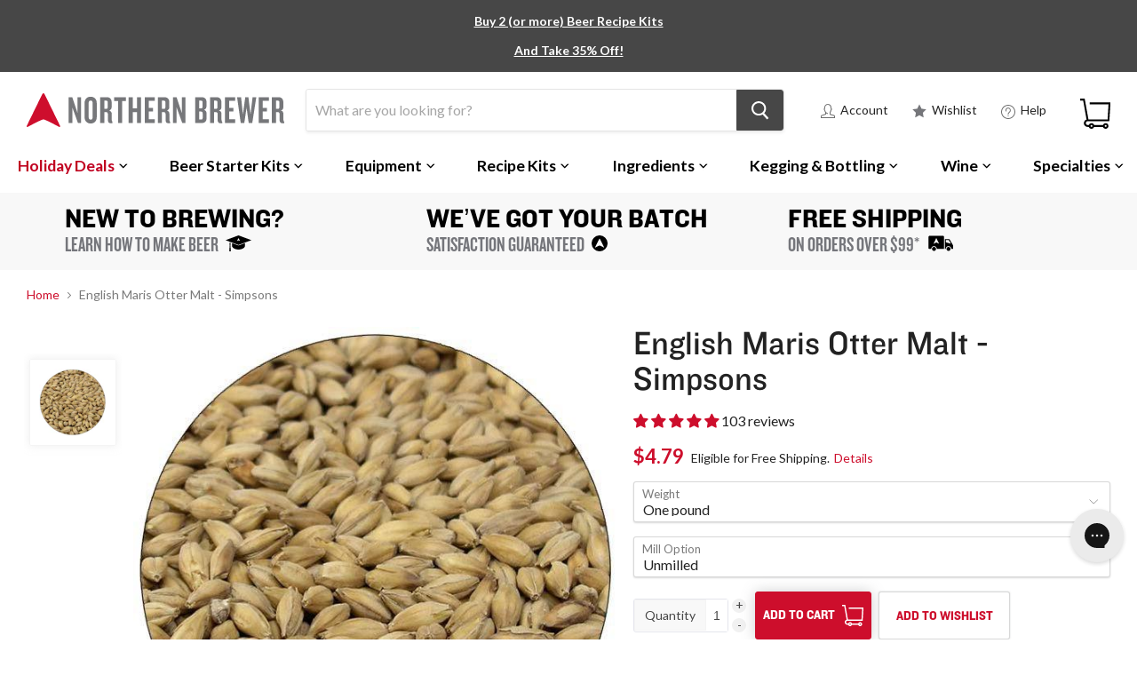

--- FILE ---
content_type: text/css
request_url: https://www.northernbrewer.com/cdn/shop/t/103/assets/custom_master.scss.css?v=108131103013335080061760973704
body_size: 8686
content:
@font-face{font-family:Knockout-HTF51-Middleweight;src:url(Knockout-HTF51-Middleweight.eot?#iefix) format("embedded-opentype"),url(Knockout-HTF51-Middleweight.otf) format("opentype"),url(Knockout-HTF51-Middleweight.woff) format("woff"),url(Knockout-HTF51-Middleweight.ttf) format("truetype"),url(Knockout-HTF51-Middleweight.svg#Knockout-HTF51-Middleweight) format("svg");font-weight:400;font-style:normal}@font-face{font-family:Knockout-HTF48-Featherweight;src:url(Knockout-HTF48-Featherweight.eot?#iefix) format("embedded-opentype"),url(Knockout-HTF48-Featherweight.otf) format("opentype"),url(Knockout-HTF48-Featherweight.woff) format("woff"),url(Knockout-HTF48-Featherweight.ttf) format("truetype"),url(Knockout-HTF48-Featherweight.svg#Knockout-HTF48-Featherweight) format("svg");font-weight:400;font-style:normal}.container{max-width:1330px;margin:25px auto;padding:0 30px}.clearfix{outline:none}.text-center{text-align:center!important}.text-left{text-align:left!important}.clearfix:after,.clearfix:before{display:block;clear:both;content:" "}@media screen and (min-width: 860px){.site-header-sticky .site-header-wrapper{position:relative}}@media screen and (max-width: 860px){#shopify-section-static-header{top:0!important}}img,iframe{max-width:100%}.highlights-banners-heading{text-transform:uppercase}.site-navigation--has-actions .site-navigation .navmenu-depth-1{max-width:100%;display:flex;display:-webkit-flex;justify-content:space-between;-webkit-justify-content:space-between;margin:0;font-weight:700}.site-navigation--has-actions .site-navigation .navmenu-depth-1 li:first-child a{padding-left:0}.site-navigation--has-actions .site-navigation .navmenu-depth-1 li:last-child a{padding-right:0}.site-header-actions li a{font-size:14px;font-weight:400}.site-header-actions li span{vertical-align:middle}.site-header-actions li svg,.site-header-actions li img{width:16px;height:16px;vertical-align:middle;margin-right:3px;fill:#75767a}.site-footer-wrapper{background-color:#000;border:1px solid #707070}.site-footer-block-logo{padding:1rem 0}.site-footer-block-title{text-transform:uppercase;font-size:16px;font-family:Knockout-HTF51-Middleweight}.site-header-sticky--scrolled.site-header-sticky .site-header-wrapper,.site-header-sticky--scrolled .site-header-sticky--open .site-navigation-wrapper{box-shadow:1px 1px 3px #eee}.announcement-bar .right-nav,.announcement-bar .left-nav{display:none}.announcement-bar .container{overflow:hidden;margin:0 auto}.announcement-bar ul{margin:0;padding:0;list-style:none}.announcement-bar ul li{display:inline-block;padding:0 15px}.announcement-bar ul li span,.announcement-bar ul li svg,.announcement-bar ul li img{vertical-align:middle;font-size:14px;color:#fff}.announcement-bar ul li img,.announcement-bar ul li svg{max-width:14px;margin-right:5px}.announcement-bar ul li svg path{fill:#fff}.mobileGoToHeaderRefresh .container{margin:10px 0 0}.left-nav{float:left}.right-nav{float:right}.site-mobile-nav .site-header-actions{border-top:1px solid #eee;padding:0}.site-mobile-nav .site-header-actions li{display:block}select{border:1px solid #E4E5EC;border-radius:3px;-moz-appearance:none;-webkit-appearance:none;appearance:none;font-size:14px;line-height:14px;padding:10px 30px 10px 10px;width:100%;max-width:100%;background-image:url(down.png);background-position:right 10px center;background-repeat:no-repeat;background-color:#fff}.bold_options{background:#f8f8f8;padding:20px;border-radius:3px;margin:40px 0 30px}.bold_options select{opacity:.75}.bold_options .bold_option_set{margin-bottom:20px}.bold_option_title{font-size:14px;display:block;color:#222!important;opacity:.75;line-height:16px;margin-bottom:9px}.bold_option_element textarea,.bold_option_element [type=text],.bold_option_element [type=email]{width:100%;border:1px solid #E4E5EC;padding:5px}.bold_option.bold_option_dropdown{margin-bottom:10px}.bold_option_element [type=date]{border:1px solid #E4E5EC;padding:5px}.product-gallery button{outline:none!important}.product-gallery--navigation .slick-current.slick-active{-webkit-box-shadow:0 0 10px 0 rgba(222,222,222,.5);box-shadow:0 0 10px #dedede80}.product-gallery--navigation.slick-slider{padding:30px 0}.slick-arrow{position:absolute;left:50%;transform:translate(-50%);-webkit-transform:translateX(-50%);background:none;border:none;width:30px;height:30px;padding:0;z-index:2;cursor:pointer}.slick-arrow:after{position:absolute;border-top:1px solid;border-left:1px solid;height:20px;width:20px;content:" ";top:5px}.slick-prev{top:5px}.slick-prev:after{transform:rotate(45deg);-webkit-transform:rotate(45deg);left:5px}.slick-next{bottom:5px}.slick-next:after{transform:rotate(-135deg);-webkit-transform:rotate(-135deg);left:5px}.slick-arrow.slick-disabled{opacity:.5;cursor:auto}.slick-slide img{margin:0 auto}.swym-btn-container .swym-button:after{width:16px!important;font-size:16px!important}.product-details .product-titles{display:inline}.TurnToReviewsTeaser{margin-top:25px;display:block}.swym-button.swym-add-to-wishlist-view-product{line-height:40px!important;vertical-align:top!important}.star-icon{color:#edeef4;font-size:24px;position:relative}.star-icon.full:before{color:#cd0e2c;content:"\2605";position:absolute;left:0;top:0}.star-icon.half:before{color:#cd0e2c;content:"\2605";position:absolute;left:0;top:0;width:50%;overflow:hidden}.TurnToReviewsTeaser a{color:#76777a;font-family:Lato,sans-serif;font-size:13px}.TurnToReviewsTeaser>span,.TurnToReviewsTeaser>a{display:inline-block;vertical-align:middle;margin-right:5px}.totalRating{font-size:9px;padding:2px 5px;color:#76777a;background:#edeef4;border-radius:3px}.TTpoweredby{display:none!important}.qtyAdjust{display:inline-block;position:relative;margin-right:40px;vertical-align:middle;min-width:121px}.qtyAdjust label{font-size:14px;color:#474747;padding:8px 11px;background:#f1f1f180;height:36px;line-height:36px;border:1px solid rgba(241,241,241,.5)}.qtyAdjust input{font-size:14px;color:#474747;border:none;height:36px;line-height:36px;text-align:center;width:36px}.qtyAdjust .qtyWrap{border:1px solid #E4E5EC;border-radius:3px}.qtyAdjust .adjust{background:#f1f1f1;font-size:14px;height:16px;width:16px;border-radius:50%;color:#474747;position:absolute;right:-20px;bottom:0;text-align:center;cursor:pointer;line-height:16px;-webkit-user-select:none;-moz-user-select:none;-ms-user-select:none;user-select:none;padding:0;border:none}.qtyAdjust .adjust.plus{top:0;line-height:14px}.product-form--atc-button svg{width:24px;vertical-align:middle;margin-left:15px;height:24px}.product-form--atc-button svg path{fill:#fff}.cartitems-empty--inner svg path{fill:#fff}.atc-button--icon svg{margin:0}.product-form--atc-button.processing>svg{opacity:0}.atc-button--text{text-transform:uppercase;font-size:14px}.site-footer-right img{max-height:35px}.ptitle,.product-recently-viewed-heading{font-size:32px;position:relative;box-shadow:0 1px #76777a1a;padding:20px 0 20px 14px;margin:0 0 20px;line-height:1}.ptitle:before,.product-recently-viewed-heading:before{height:23px;width:7px;left:0;top:50%;content:" ";background:#cd0e2c;position:absolute;transform:translateY(-50%);-webkit-transform:translateY(-50%)}.form-field-select-wrapper svg,select+svg{display:none}.shopify-section.collection--section .product-recently-viewed-heading{box-shadow:none;font-size:32px;line-height:1;letter-spacing:normal;text-transform:uppercase;padding-left:0}.shopify-section.collection--section .product-recently-viewed-heading:before{content:none}.shopify-section.collection--section .product-recently-viewed--content{margin-top:20px}.productitem--title{font-weight:700;line-height:28px;min-height:55px}.productitem{border:1px solid #EDEEF4;box-shadow:2px 2px 4px #00000008;-webkit-box-shadow:2px 2px 4px 0 rgba(0,0,0,.03);transition:.4s all;-webkit-transition:.4s all}.productitem:hover{-webkit-box-shadow:4px 4px 20px 0px #f2f2f2;-moz-box-shadow:4px 4px 20px 0px #f2f2f2;box-shadow:4px 4px 20px #f2f2f2}.productitem--price>div{display:inline-block}.price--compare-at.visible{padding-right:5px}.product-recently-viewed-card{transition:.4s all;-webkit-transition:.4s all}.product-recently-viewed-card:hover{-webkit-box-shadow:4px 4px 20px 0px #f2f2f2;-moz-box-shadow:4px 4px 20px 0px #f2f2f2;box-shadow:4px 4px 20px #f2f2f2}.product-recently-viewed-card .product--price .price--compare-at,.product-recently-viewed-card .product--price .price--main{font-size:16px}.product-recently-viewed-card .product-recently-viewed-card-title{font-weight:700;min-height:64px}.product-recently-viewed-card .product--price{display:block}.product-recently-viewed-card .product-recently-viewed-card-price .product--price,.productitem--price{display:inline-block}.productitem--sale .productitem--price{padding-right:5px}.gridReviewTeaser{margin-top:5px}.gridReviewTeaser div{display:inline-block;margin-right:5px;vertical-align:middle;min-width:80px;height:17px;background-repeat:no-repeat}.gridReviewTeaser span{vertical-align:middle;font-size:12px;display:inline-block}.productSticky{position:fixed;top:0;width:100%;background:#fff;box-shadow:1px 1px 3px #eee;z-index:999;opacity:0;visibility:hidden;height:0;overflow:hidden;transition:.4s all;-webkit-transition:.4s all}.productSticky .container{margin:8px auto;position:relative}.productSticky .sticky-img{display:inline-block;vertical-align:middle;width:100px}.productSticky .sticky-btn{display:inline-block;vertical-align:middle;width:180px;text-align:right}.productSticky .sticky-content{display:inline-block;width:calc(100% - 280px);vertical-align:top;padding:15px 20px 0}.productSticky .sticky-content h3{margin:0 8px 0 0;display:inline;vertical-align:middle;font-size:24px;line-height:1.1;cursor:pointer}.productSticky .sticky-content .TurnToReviewsTeaser{display:inline-block;margin:0;vertical-align:middle}.productSticky ul{list-style:none;padding:5px 0 0;margin:10px 0 0;position:absolute;bottom:10px;background:#fff}.productSticky ul li{display:inline-block;padding-right:50px}.productSticky ul li:last-child{padding:0}.productSticky ul li a{color:#333;text-decoration:none;position:relative}.productSticky ul li a.selected{color:#cd0e2c}.productSticky ul li a.selected:after{content:" ";left:0;border-bottom:2px solid;bottom:-10px;width:100%;position:absolute}@media (max-width: 991px){.productSticky .sticky-img,.productSticky .sticky-content>h3,.productSticky .sticky-content>span,.productSticky .product-form--atc-button svg,.productSticky ul a span:not(.reviewCount){display:none!important}.productSticky .product-form--atc-button{padding:5px 10px;margin-top:0}.productSticky .product-form--atc-button span{font-size:11px;display:inherit;line-height:20px}.productSticky ul{top:-5px}.productSticky ul li{padding-right:15px}.productSticky ul li a{padding-bottom:2px}.productSticky .productSticky .sticky-content{width:calc(100% - 180px);padding:3px 00px 0}}@media (max-width: 410px){.productSticky ul li{padding-right:10px}.productSticky ul a{font-size:12px}}@media (max-width: 364px){.productSticky ul li{padding-right:5px}}@media (min-width: 992px){.productSticky ul{left:250px}}.callSticky .productSticky{opacity:1;visibility:visible;height:inherit}.callSticky #shopify-section-static-header{z-index:-1}.col2{float:left;width:50%;padding:0 40px}.col2 *:first-child{margin-top:0}.product-description a{text-decoration:underline}.product-description h2{line-height:1}.product-description ul{padding-left:40px}.product-description ul li{line-height:2}.product-description table{font-size:14px;width:100%;background:#f8f8f8;border-collapse:collapse}.product-description table td{padding:12px;border:2px solid #fff;line-height:1.2}.product-description table td img{margin:0 5px 0 0!important;vertical-align:middle;width:20px;height:20px}.product-description table tr td:first-child{background:#f1f1f1;font-weight:700}.product-description .columns{margin:0 -40px}.bc-sf-search-suggestion-wrapper .ui-menu-item-wrapper{text-decoration:none}.bc-sf-search-suggestion-wrapper .bc-sf-search-suggestion-product-price{color:#cd0e2c;font-size:14px}.bc-sf-search-suggestion-wrapper .bc-sf-search-suggestion-item-product .bc-sf-search-suggestion-right .bc-sf-search-suggestion-product-title{font-size:16px;font-weight:400;margin-bottom:10px}.bc-sf-search-suggestion-wrapper .bc-sf-search-suggestion-right{padding-top:5px}.site-navigation svg path{fill:#707070}.shipdate{font-size:14px;margin-top:20px}.shipdate img{vertical-align:middle;margin-right:5px}.shipdate span{vertical-align:middle;margin-top:6px;display:inline-block}.product-form--regular .shipdate img{height:30px;margin-top:2px}.product-recently-viewed-header{display:block}.bc-sf-filter-clear{color:#cd0e2c}.resultShow{font-size:14px;color:#474747;line-height:2}.resultShow p{margin:0}.resultShow span.bc-sf-filter-result-number{text-decoration:underline}#bc-sf-filter-top-sorting{width:260px}.bc-sf-filter-block-title{display:flex}.filterResultData{vertical-align:middle;display:table-cell}div[data-col=withimg]{padding:30px 30px 30px 0;margin-top:-30px;background-size:cover;background-position:center;position:relative}div[data-col=withimg]:before{background:linear-gradient(90deg,#fff 17.88%,#fff0);position:absolute;content:" ";left:0;top:0;width:100%;height:100%;z-index:0}div[data-col=withimg] *{position:relative;z-index:1}.bc-sf-filter-block-title span.bc-sf-filter-option-tooltip{background:none!important}.filterTop{font-size:20px;font-weight:700}.filterTop svg{width:16px;height:16px;margin-right:5px}.bc-sf-filter-block-content .noUi-connect{background:#cd0e2c}.scrollToTop{position:fixed;bottom:24px;right:8px;visibility:hidden;opacity:0;z-index:9999;cursor:pointer;transition:.4s all;-webkit-transition:.4s all}.showScrolltop .scrollToTop{visibility:visible;opacity:1;z-index:999999}.scrollToTop svg{height:58px;width:58px}.scrollToTop svg path{fill:#cd0e2c}#launcher{transition:.4s all;-webkit-transition:.4s all}.showScrolltop #launcher{right:40px!important}.pageSidebar ul{list-style:none;padding:0}.pageSidebar ul li{margin-bottom:10px}.pageSidebar ul li a{color:#222;text-decoration:none}.pageSidebar ul li a.active{font-weight:700}.productgrid--wrapper :first-child{margin-top:0}.topbartText{width:100%;text-align:center;left:0;top:19px;font-size:12px}button[name=checkout] svg path{fill:#fff}#bc-sf-filter-bottom-pagination{margin-top:20px}.thumbIcon{height:18px;width:16px;display:inline-block;vertical-align:middle;font-family:swym-icons;color:#cd0e2c;font-size:18px;opacity:0;margin-right:3px}.swym-loaded .thumbIcon{opacity:1}.thumbIcon:after{content:"\f087"}#shopify-section-page-employment-icon{padding:40px 0}#page-emloyment{margin:0}#page-emloyment .section-subtitle{color:#a81010;font-size:35px;margin-bottom:10px}#page-emloyment svg.icon{height:20px;width:20px;vertical-align:middle}#page-emloyment a{text-decoration:none}#page-emloyment p{line-height:1.5}#page-emloyment .btn{padding:10px 16px;font-size:13px;min-width:90px;background-color:#a81010;border-color:#a81010;color:#fff;line-height:2.5;border-radius:3px;font-family:Knockout-HTF51-Middleweight,sans-serif}#page-emloyment .btn.btn_light{padding:15px 30px;border:3px solid #fff;background:transparent}#page-emloyment .btn.btn_light:hover{opacity:.7}#page-emloyment .page-employment__banner{background-position:top center;background-repeat:no-repeat;background-size:cover}#page-emloyment .page-employment__banner .container{margin:0 auto}#page-emloyment .page-employment__banner .page-employment__banner-wrapper{padding-top:50px;padding-bottom:50px}#page-emloyment .page-employment__banner .page-employment__banner-wrapper.has-bg{padding-top:130px;padding-bottom:130px}#page-emloyment .page-employment__banner .page-employment__banner-wrapper .section-title{font-size:40px;padding-bottom:40px;color:#fff}#page-emloyment .employment-icon__wrapper{display:-webkit-flex;display:-moz-flex;display:flex;flex-wrap:wrap}#page-emloyment .employment-icon__wrapper .employment-icon__item{flex:0 0 33.33%;padding:10px 5px}@media screen and (max-width: 768px){#page-emloyment .employment-icon__wrapper .employment-icon__item{flex:0 0 100%;padding:10px}}#page-emloyment .employment-icon__wrapper .employment-icon__item .icon-wrapper{height:64px;width:64px;border:1px solid #a81010;border-radius:50%;display:table-cell;vertical-align:middle}#page-emloyment .employment-icon__wrapper .employment-icon__item .icon-wrapper span{background-position:center;width:20px;height:20px;background-size:contain;display:block;background-repeat:no-repeat;margin:auto;padding:32px 0}#page-emloyment .employment-icon__wrapper .employment-icon__item .employment-icon__des{font-size:18px;display:table-cell;vertical-align:middle;padding-left:20px}#page-emloyment .employment-tab__wrapper{padding:40px 0}#page-emloyment .employment-tab__wrapper h2.title{margin:0 0 10px;padding:20px 10px;background-color:#b92121;color:#fff;border-color:#ca3232}#page-emloyment .employment-tab__wrapper .employment-tab__des{padding:10px;margin-bottom:10px;border:1px solid #eee}.product-recently-viewed--section .flickity-viewport:before,.product-recently-viewed--section .flickity-viewport:after,.product-recently-viewed--section .flickity-prev-next-button{display:none}.product-recently-viewed--section .home-section--title{margin-top:75px}.cart-title-top{padding:50px 0}.cart-title-top h1{text-align:left;font-size:42px}.cart-item{box-shadow:none;border-width:0 0 1px 0;border-style:dashed}.cart-item:last-child{border:none}.cart-item .shipdate img{max-height:20px}.cart-continue{color:#76777a}.cart-continue span{font-size:18px}.cart-item--content-price{font-style:italic}.cart-item--content .itemProp{max-width:400px}.cart-item--info>div:not(.shipdate){display:inline-block;vertical-align:middle}.cart-item--total>span{font-size:20px}.itemProp p{margin:0 0 5px;font-size:14px;font-weight:700}.itemProp p span{color:#76777a;font-weight:400}.itemProp p svg{width:20px;height:16px;vertical-align:middle}.cart-total{padding:20px;margin-top:0}.cart-total .cart-subtotal{border-top:0;margin-top:0;border-bottom:1px solid rgba(118,119,122,.15);padding-bottom:20px;margin-bottom:20px}.cart-total .cart-subtotal span{display:block;text-align:left;padding-bottom:10px}.cart-total .cart-checkout button{width:100%;margin-left:0!important;text-transform:uppercase;font-size:14px;letter-spacing:1px;border-radius:3px!important}.cart-sidebar{background:#fdfdfd}#paypal-express-button{background-color:#1061b3!important;box-shadow:0 0 15px #76777a59}#paypal-express-button span{color:#fff;text-transform:none;font-family:Lato,sans-serif;letter-spacing:.5px}.trackItemList{border-top:1px solid rgba(0,0,0,.15);margin-bottom:25px}.trackItemList h4{margin-bottom:8px}.trackItemList .trackItemList>div{margin-bottom:7px}.text-right .pagination--inner{text-align:right}.cart-item--content-info,.account-order .itemProp{margin-top:5px}.shippingMsg{color:#cd7c0e;font-size:14px}.shippingMsg svg{width:20px;height:20px;display:inline-block;vertical-align:middle}.shippingMsg svg path{fill:#009444}.shippingMsg.success{color:#006630}.shippingMsg span{display:inline-block!important;vertical-align:middle;padding:0 0 0 5px!important;margin:0!important}.slideshow.customMainCenter .flickity-page-dots .dot{width:25px;height:5px;border-radius:0;opacity:1}.slideshow.customMainCenter .flickity-page-dots .dot.is-selected{background:#cd0e2c!important}.customTitle{font-size:2rem;text-transform:uppercase;text-align:left!important}.shopbycatetodt .container{padding:0 20px}.shopbycatetodt .container>h2{padding-left:10px}.shopbycatetodt .container .customTitle{font-size:32px;font-weight:400;font-style:normal;font-stretch:normal;line-height:1;letter-spacing:normal;color:#222;margin-bottom:40px}.shopbycatetodt .categoryOuter{display:flex;display:-webkit-flex;-webkit-flex-wrap:wrap;flex-wrap:wrap}.shopbycatetodt .categoryOuter .col-our-prod{padding:0 12px 30px 10px;width:16.66%}.shopbycatetodt .categoryOuter .col-our-prod .col-our-prod-inner{box-shadow:2px 2px 4px #00000008;-moz-shadow:2px 2px 4px 0 rgba(0,0,0,.03);-webkit-box-shadow:2px 2px 4px 0 rgba(0,0,0,.03);border:1px solid #EDEEF4}.shopbycatetodt .categoryOuter .col-our-prod .col-our-prod-inner:hover{-webkit-box-shadow:4px 4px 20px 0px #f2f2f2;-moz-box-shadow:4px 4px 20px 0px #f2f2f2;box-shadow:4px 4px 20px #f2f2f2}.shopbycatetodt .categoryOuter .col-our-prod:nth-of-type(2n){padding:0 10px 30px 12px}.shopbycatetodt .categoryOuter .col-our-prod img,.shopbycatetodt .categoryOuter .col-our-prod a{display:block;width:100%}.shopbycatetodt .categoryOuter .col-our-prod p{margin-top:10px;margin-bottom:0;padding-bottom:10px;padding-left:10px}.shopbycatetodt .categoryOuter .col-our-prod p a{color:#222;text-decoration:none}@media screen and (max-width: 992px){.shopbycatetodt .categoryOuter .col-our-prod{width:33.33%}}@media screen and (max-width: 768px){.shopbycatetodt .categoryOuter .col-our-prod{width:50%}}.category-refresh-link-button{display:block;text-align:center;font-family:Knockout-HTF51-Middleweight;width:100%;border:none;padding:20px 0;font-size:1.2rem;background-color:#000;color:#fff;text-decoration:none}.category-refresh-link-button span{color:#fff}@media (min-width: 719px) and (max-width: 1024px){.category-refresh-link-button{font-size:.7rem}}.brand-container{display:flex;justify-content:space-between;flex-wrap:wrap}.brand-item{display:flex;height:90px;align-items:center;justify-content:center;margin:2.5px}.brand-item-rectangle{width:14.5%}.brand-item-square{width:8.5%}.brand-image{max-height:90px}.newSletterSection{background-repeat:no-repeat;background-size:cover;background-position:center;padding:45px 0}.newSletterSection .container{margin:0 auto;padding:0;max-width:1211px}@media (max-width: 1024px){.newSletterSection{padding:25px 0;margin-top:20px}.newSletterSection .container{padding:0 20px}}.newSletterSection .outerNewsLetter{border-radius:2px;background-color:#fff;box-shadow:0 0 20px #77777780;padding:25px;text-align:left;max-width:100%;margin:0 auto;display:flex}.newSletterSection .outerNewsLetter h2{margin-top:0}.newSletterSection .outerNewsLetter .newsletter .newsletter-submit{width:auto}.newSletterSection .outerNewsLetter .newsletter .newsletter-input{width:calc(87% - 10px);max-width:400px}.newSletterSection .outerNewsLetter .newsletter .newsletter-input .form-field-input{background:#76777a1a}.newSletterSection .outerNewsLetter .form-fields-inline .newsletter-submit button{padding-top:1.075rem;padding-bottom:1.075rem;font-size:.875rem}.newSletterSection .outerNewsLetter .innerNewsLetter-text{width:55%;display:flex;flex-direction:column}.newSletterSection .outerNewsLetter .innerNewsLetter-text .h1{font-family:Knockout-HTF51-Middleweight,sans-serif;margin:0}.newSletterSection .outerNewsLetter .innerNewsLetter-text p{margin:0;font-size:1.2rem}.newSletterSection .outerNewsLetter .innerNewsLetter-form{width:45%;display:flex;flex-direction:row;justify-content:center;align-items:center}.newSletterSection .outerNewsLetter .contentAreaNews{color:#76777a}@media (max-width: 1152px){.newSletterSection .outerNewsLetter .newsletter .newsletter-input{width:calc(77% - 10px)}}@media (max-width: 1024px){.newSletterSection .outerNewsLetter{max-width:100%;padding:30px 20px;flex-direction:column}.newSletterSection .outerNewsLetter h2{font-size:28px;line-height:1.14;margin-bottom:15px}.newSletterSection .outerNewsLetter .contentAreaNews{font-size:16px;line-height:1.5;letter-spacing:-.2px;color:#76777a;margin-bottom:20px}.newSletterSection .outerNewsLetter .innerNewsLetter-text,.newSletterSection .outerNewsLetter .innerNewsLetter-form{width:100%}}@media (max-width: 859px){.newSletterSection .outerNewsLetter{padding:12px 20px}.newSletterSection .outerNewsLetter .innerNewsLetter-text .h1{font-weight:700;font-size:20px;width:170px}.newSletterSection .outerNewsLetter .innerNewsLetter-text p{font-size:14px}.newSletterSection .outerNewsLetter .innerNewsLetter-form .form-field-input{padding:7px 5px 15px}.newSletterSection .outerNewsLetter .innerNewsLetter-form .form-field-title{font-size:10px}.newSletterSection .outerNewsLetter .contentAreaNews{margin-bottom:10px}.newSletterSection .outerNewsLetter .form-fields-inline .newsletter-submit button{padding:15px;font-size:10px}.newSletterSection .outerNewsLetter .newsletter .newsletter-input{width:calc(70% - 10px)}}.start_learning{position:relative;margin-top:4.25rem;background-size:0}.start_learning .outerstartLearning{position:absolute;bottom:18%;padding:40px;left:50px;max-width:593px;text-align:left}.start_learning .outerstartLearning .button-primary img{display:inline-block;margin-right:7px;width:24px;vertical-align:middle;height:24px}.start_learning .outerstartLearning .button-primary span{display:inline-block}.start_learning .outerstartLearning .section-header__title{margin-top:0;font-size:38px;display:block;margin-bottom:40px}@media (min-width: 1330px){.start_learning .outerstartLearning{left:calc(50% - 635px)}}.start_learning>img{width:100%}@media (max-width: 1024px){.start_learning{min-height:450px;background-size:cover!important;background-repeat:no-repeat;background-position:right center}.start_learning img{display:none}.start_learning .outerstartLearning{padding:20px;left:20px;right:20px;bottom:20px}.start_learning .outerstartLearning .section-header__title{margin-bottom:15px;text-align:center}.start_learning .outerstartLearning h4.section-header__title{font-size:19px;font-weight:300;line-height:1.58;letter-spacing:normal;color:#fff;text-shadow:0 0 20px #000}.start_learning .outerstartLearning h2.section-header__title{font-size:22px;font-weight:400;line-height:1.36;margin-bottom:10px}.start_learning .outerstartLearning a.button-primary{width:100%;padding:0;height:50px;line-height:50px;text-align:center}}.instagramOuter{background-repeat:repeat}.instagramOuter .buttonOuter{margin-bottom:4.25rem;margin-top:60px;text-align:center}.instagramOuter .customTitle{margin-bottom:3.25rem}.instagramOuter .customTitle img{margin-right:5px;height:23px;width:23px}.instagramOuter .customTitle br{display:none}@media (max-width: 500px){.instagramOuter .customTitle{text-align:center!important;font-size:26px;line-height:1.23;margin-bottom:45px}.instagramOuter .customTitle br{display:block}.instagramOuter .customTitle img{padding-top:5px}.instagramOuter .instagram--inner{flex-wrap:wrap;overflow:visible;justify-content:center}.instagramOuter .instagram--inner figure{transform:rotate(-5deg);padding:17px}.instagramOuter .instagram--inner figure:nth-of-type(4n+2),.instagramOuter .instagram--inner figure:nth-of-type(4n+3){transform:rotate(5deg)}.instagramOuter .buttonOuter{margin-top:50px;margin-bottom:50px;padding:0 20px}.instagramOuter .buttonOuter a{width:100%}}.videosliderOuter .videoSLider{position:relative;overflow:hidden;outline:none}.videosliderOuter .videoSLider .col-our-prod{width:60%;position:relative;background-color:#0003;box-shadow:0 0 20px #5f5f5f80;background:linear-gradient(0deg,#000,#0000)}.videosliderOuter .videoSLider .col-our-prod .dynamic-video{width:100%}.videosliderOuter .videoSLider .col-our-prod img{display:block;opacity:.8}.videosliderOuter .videoSLider .col-our-prod .videoPlay{position:absolute;top:50%;left:50%;transform:translate(-50%,-50%);-webkit-transform:translate(-50%,-50%);opacity:1}.videosliderOuter .videoSLider .col-our-prod .videoTitle{position:absolute;top:0;padding:30px;font-size:22px;color:#fff;width:100%}.videosliderOuter .videoSLider .flickity-prev-next-button{height:100%;top:0;transform:translateY(0);-webkit-transform:translateY(0);width:15%}.videosliderOuter .videoSLider .flickity-prev-next-button.next{right:0}.videosliderOuter .videoSLider .flickity-prev-next-button.previous{left:0}.videosliderOuter .videoSLider:not(.flickity-enabled) .col-our-prod:not(:first-child){display:none}.videosliderOuter .customTitle{margin-bottom:3.25rem}.videosliderOuter .customTitle img,.videosliderOuter .customTitle span{display:inline-block;vertical-align:bottom;line-height:1}.videosliderOuter .customTitle .titleImg{position:relative}.videosliderOuter .customTitle .titleImg span{position:absolute;top:10px;width:100%;text-align:center;padding-left:4px;color:#fff}.videosliderOuter .customTitle img{margin-left:5px;height:41px;width:47px}.videosliderOuter .buttonOuter{margin-top:3em}.videosliderOuter .buttonOuter a{margin:0 5px}@media (max-width: 500px){.videosliderOuter .customTitle{margin-top:50px}.videosliderOuter .buttonOuter{padding:0 20px}.videosliderOuter .buttonOuter a{width:100%;margin-left:0;margin-right:0}.videosliderOuter .buttonOuter a.button-primary{margin-bottom:10px}}@media (max-width: 500px){.blogposts--container .home-section--title{margin-bottom:50px}}.blogposts--container .article--excerpt-wrapper{box-shadow:0 0;border:0;text-align:left}.blogposts--container .article--excerpt-wrapper .article--excerpt-readmore{display:none}.blogposts--container .article--excerpt-wrapper .article--excerpt-content{padding-left:0;padding-right:0}@media (max-width: 500px){.blogposts--container .article--excerpt-wrapper .article--excerpt-content a{font-size:21px;line-height:1.29;letter-spacing:normal}}.logolist--section{padding-top:3.25rem;padding-bottom:2rem}.buttonOuter .button-primary,.buttonOuter .button-secondary{padding:15px 35px}.loginWrap{text-align:center}.loginWrap .loginColumn{display:inline-block;vertical-align:top;text-align:left;margin-top:0}.iconRotetLeft{transform:rotate(90deg);-webkit-transform:rotate(90deg);display:inline-block;vertical-align:middle}.avia_textblock{margin-bottom:10px}.avia_textblock p{margin:0}.avia_textblock p:nth-of-type(3){margin-top:10px}.benefits_bar{background:#f8f8f8}.benefits_bar *{-webkit-box-sizing:border-box;-moz-box-sizing:border-box;box-sizing:border-box}.benefits_bar .container{margin:0 auto;padding-top:15px;padding-bottom:15px}.benefits_bar .container .clearfixs{position:relative;overflow:hidden}.benefits_bar .container .clearfixs .outerSlid{padding:0 30px;width:33.33%;float:left}.benefits_bar .container .clearfixs .outerSlid h3{color:#000;margin:0;font-size:30px;font-family:Knockout-HTF51-Middleweight,sans-serif;line-height:1}.benefits_bar .container .clearfixs .outerSlid h3 img{max-height:18px}.benefits_bar .container .clearfixs .outerSlid h3 a{color:#000}.benefits_bar .container .clearfixs .outerSlid h4{color:#75767b;font-size:24px;margin:0;font-family:Knockout-HTF48-Featherweight,sans-serif}.benefits_bar .container .clearfixs .outerSlid h4 a{color:#75767b}.benefits_bar .container .clearfixs .outerSlid h4 svg{height:18px;margin-left:5px;max-width:40px;fill:#000}@media (max-width: 1024px){.benefits_bar .container .clearfixs .outerSlid{width:100%;text-align:center;padding:0 10px;float:none}.benefits_bar .container .clearfixs .outerSlid h3{font-size:21px;line-height:26px}.benefits_bar .container .clearfixs .outerSlid h4{font-size:18px;line-height:18px}}@media (max-width: 1024px){.benefits_bar .container .clearfixs.flickity-enabled .outerSlid{padding:0}}.benefits_slider>div{max-width:320px;margin:0 auto}.logoCustomTitle{display:inline-block;vertical-align:middle;font-size:18px}.shippingDetails{font-size:14px;align-self:center}.shippingDetails a{color:#cd0e2c}.shippingDetails b{text-transform:uppercase}.order-item-title .note{margin-top:10px;font-size:14px}.order-item-title .note a{display:inline-block}#writeReview{margin:3px 0 0 3px}.account-order-list tr{border-bottom:1px solid #eee}.account-order-list td,.account-order-list th{padding-bottom:10px;padding-left:10px}.account-order-list th{background:#f8f8f8;padding-top:10px;font-size:16px;color:#707070}.row66{width:66.66%;float:left;padding:0 10px}.row33{width:33.33%;float:left;padding:0 10px}.row50{width:50%;float:left;padding:0 10px}.row100{width:100%%;float:left;padding:0 10px}.gridRow{margin:0 -10px}.mob-gridRow{display:none}.homeGrid img{box-shadow:2px 2px 4px #00000008;-webkit-box-shadow:2px 2px 4px 0 rgba(0,0,0,.03);display:block}.homeGrid a:hover img{-webkit-box-shadow:4px 4px 20px 0px #f2f2f2;box-shadow:4px 4px 20px #f2f2f2}.row66>.gridRow:first-child{margin-bottom:20px}.row33>.gridRow:first-child{margin-bottom:20px}#marketing{visibility:hidden;opacity:0;position:absolute}.marketingField span{box-shadow:0 0 0 1px #0003;width:14px;height:14px;display:inline-block;vertical-align:middle;position:absolute;z-index:-1;top:4px;left:0}.marketingField label{vertical-align:middle;padding-left:20px;cursor:pointer}#marketing:checked+span:after{content:"";width:9px;height:6px;position:absolute;top:3px;left:3px;border:2px solid #000;border-top:none;border-right:none;background:0 0;transform:rotate(-50deg);box-sizing:border-box}.shopGiftsRefresh .h1,.shopCategoryRefresh .h1,.shopBrandsRefresh .h1,.featured-collection--section .h1,.logolist--inner .h1{font-family:Knockout-HTF51-Middleweight}.shopGiftsRefresh .hideOnMob,.shopCategoryRefresh .hideOnMob,.shopBrandsRefresh .hideOnMob,.featured-collection--section .hideOnMob,.logolist--inner .hideOnMob{width:170px}.logoCustomTitle{font-family:Knockout-HTF51-Middleweight;font-size:2em}.shopCategoryRefresh{focus:none}.shopCategoryRefresh .row33>.gridRow:first-child{margin-bottom:0}.shopCategoryRefresh .row50{margin:10px 0}@media (min-width: 719px) and (max-width: 1024px){.shopCategoryRefresh .row50{padding:0 2px}}.shopCategoryRefresh:focus{outline:none}@media (max-width: 1330px) and (min-width: 1024px){.cart-item--content-title{max-width:300px}.cart-item{padding-left:0}}@media (min-width: 1024px){.showOnTab{display:none!important}}@media (min-width: 860px){.mobileFilterBtns,.showAfterSmall{display:none}.site-footer-block-content{display:block!important}.site-footer-block-title{pointer-events:none}}@media (min-width: 768px){.product-gallery--slider{width:calc(100% - 120px);float:right}.product-gallery--navigation{width:110px;float:left}.cont_reading{display:none}.showOnMob{display:none!important}}@media (min-width: 1080px){.product-row .productgrid--item{width:calc(20% - 32px);margin-right:40px}}@media (min-width: 1025px){.site-header-main{margin-right:30px}.showSmall{display:none!important}.net-sol{margin-right:10px}.site-footer-right{display:flex;display:-webkit-flex}}@media (max-width: 1360px){.col2{padding:0 15px}.product-description .columns{margin:0 -15px}}@media (max-width: 1280px){.site-navigation a{padding:10px 6px;font-size:14px}}@media (max-width: 1180px) and (min-width: 1025px){.layout--has-sidebar .productgrid--items .productgrid--item:nth-child(-n+4){margin-top:20px}.layout--has-sidebar .productgrid--items .productgrid--item:nth-child(-n+3){margin-top:0}.layout--has-sidebar .productgrid--items .productgrid--item{width:calc(33% - 20px);margin-top:20px;margin-left:30px}.layout--has-sidebar .productgrid--items .productgrid--item:nth-child(4n+1){margin-left:30px}.layout--has-sidebar .productgrid--items .productgrid--item:nth-child(3n+1){margin-left:0}}@media (max-width: 1079px){.product-recently-viewed-card{width:calc(25% - 15px);margin-right:20px}}@media (max-width: 1024px){.shopbycatetodt .container{padding:0 10px}.product-recently-viewed-card{width:220px;margin-right:10px}.hideSmall{display:none!important}.site-header-main .site-navigation{display:none}.site-footer-information{text-align:center}.site-header-cart--button{padding:5px}.site-header-cart--button svg{width:25px}.site-header-cart--count{right:0;bottom:5px}.site-footer-block-item{border-bottom:none}.site-footer-item{padding-left:20px;padding-right:20px}.site-footer-credits{font-size:14px;line-height:20px}.net-sol{max-height:40px;margin-bottom:5px}.qtyAdjust{margin-bottom:10px}.openSearch{position:absolute;right:43px;top:12px;z-index:999;padding:5px}.openSearch svg path{fill:#000}.site-header-search{display:none}#shopify-section-static-header{position:fixed}.site-main{margin-top:110px}.container{padding:0 15px}.announcement-bar ul li:first-child{padding-left:0}.announcement-bar ul li:last-child{padding-right:0}.mobSearch{position:fixed;top:101px;left:0;width:100%;z-index:701;background:#fff;padding:5px 15px;transform:translate(-100%);-webkit-transform:translateX(-100%);-webkit-box-shadow:0 4px 4px rgba(127,127,127,.25);box-shadow:0 4px 4px #7f7f7f40;transition:.4s all;-webkit-transition:.4s all}.headerFixed .mobSearch{top:46px}.showHeaderSearch .mobSearch{transform:translate(0);-webkit-transform:translateX(0%)}.scroll-lock .mobSearch{z-index:700}.mobSearch .site-header-search{display:inline-block;margin:0;width:calc(100% - 35px);vertical-align:middle}.mobSearch .closesearch{width:30px;text-align:right;height:30px;display:inline-block;vertical-align:top}.mobSearch .closesearch svg{height:30px}.mobSearch .closesearch svg path{fill:#000}.mobSearch .site-header-search-button{padding:.2rem 1rem}.mobSearch .form-field{height:30px}.mobSearch.menu-open{-webkit-box-shadow:none;box-shadow:none}.mobSearch.menu-open .closesearch{display:none}.mobSearch.menu-open .site-header-search-form{right:-30px}.nav-cart-btn{padding:0 30px;margin-top:8px;font-weight:700}.nav-cart-btn .site-header-cart--count{position:static;display:inline-block}.nav-cart-btn span,.nav-cart-btn svg{vertical-align:middle;display:inline-block}.nav-cart-btn svg,.site-mobile-nav .site-header-actions svg{height:20px;width:20px;margin-right:5px;max-width:20px}.site-mobile-nav .site-header-actions{margin:4px 30px;height:auto}.site-mobile-nav .site-header-actions a{padding-left:0}.benefits_bar .outerSlid h3{font-size:21px}.benefits_bar .outerSlid h4{font-size:18px}.benefits_bar .outerSlid br{display:none!important}.benefits_slider>div{max-width:225px;margin:0 auto;text-align:left}.benefits_slider h3 span{vertical-align:middle;display:inline-block}.benefits_slider h3 svg{height:20px;vertical-align:middle;display:inline-block}.benefits_bar .clearfixs:not(.flickity-enabled) .benefits_slider:not(:first-child){display:none}.benefits_bar .flickity-viewport{height:45px}.row66>.gridRow:first-child{margin-bottom:15px}}@media (max-width: 991px){.productSticky .sticky-btn{width:140px}.productSticky .sticky-content{padding-top:0;width:calc(100% - 140px)}.productSticky ul{position:static;margin-top:-5px}}@media (max-width: 859px){.topbartText{position:static;text-align:center;float:left;font-size:13px;margin-top:0}div[data-col=withimg]{padding:30px 15px 30px 0;margin-right:-15px}.collection--title{font-size:30px}.productgrid--utils .resultShow,#bc-sf-filter-top-sorting .utils-sortby-title,.productgrid--utils.productgrid--utils--visible-mobile{display:none}.resultShow{color:#474747;margin-top:15px;display:block}.sortMobileToggle .filterResultData{display:none}#bc-sf-filter-top-sorting{width:100%}#bc-sf-filter-tree{padding-top:15px;border-bottom:1px solid #edeef4}.productitem--info{padding:0 10px 10px}.productitem--title{line-height:24px}.productgrid--utils{margin-top:15px;padding:0;display:block}.mobFilterWrap{margin:15px -15px 0}.mobileFilterBtns{background:#fafafa;display:table;color:#76777a;font-weight:bolder;width:100%;text-align:center;border-bottom:1px solid #edeef4;border-top:1px solid #edeef4}.mobileFilterBtns>div{display:table-cell;width:50%;padding:14px;cursor:pointer}.mobileFilterBtns>div:first-child{border-right:1px solid #edeef4}.mobileFilterBtns svg{height:16px;max-width:16px;max-height:16px;vertical-align:middle}.mobileFilterBtns svg path,.mobileFilterBtns svg polygon{fill:#76777a}.mobileFilterBtns span{vertical-align:middle;display:inline-block;margin-left:3px}.mobileFilterBtns .opned{background:#eee}.cart-title-top{padding:20px 0}.cart-title-top h1{font-size:30px;margin:40px 0 20px}.cart-total{text-align:center}.cart-total .cart-continue,.cart-total .cart-shipping{display:none}.cart-total .cart-subtotal{padding:0;border:none}.cart-total .cart-subtotal span{display:inline-block;padding-bottom:0;padding-right:10px;margin-bottom:10px}.cart-item--info{text-align:right;margin-bottom:10px}.cart-item--info div.cart-item--quantity{display:block;max-width:inherit;padding:0}.cart-item--remove{width:inherit;padding:0}.cart-item--remove img{max-width:30px}.cart-item--total{min-width:inherit;margin-left:15px;padding:0}.qtyAdjust{margin-left:40px}.qtyAdjust .adjust{font-size:20px;height:30px;width:30px;line-height:27px!important}.qtyAdjust .adjust.minus{left:-36px;top:3px;right:inherit}.qtyAdjust .adjust.plus{top:5px;right:-36px}.product-form--atc{text-align:center}.product-form--atc-button{display:block;width:100%;margin-top:15px}.product-form--wishlist-button{width:100%;margin-top:15px;height:54px}.site-footer-block-content{display:none}.site-footer-block-title{border-bottom:1px solid #ffffff;position:relative;font-size:20px}.site-footer-block-title .site-footer-block-title-icon{position:absolute;right:10px;top:14px;transition:.4s all;-webkit-transition:.4s all}.site-footer-block-title.active .site-footer-block-title-icon{transform:rotate(180deg);-webkit-transform:rotate(180deg)}.shopGiftsRefresh .h1,.shopCategoryRefresh .h1,.shopBrandsRefresh .h1,.featured-collection--section .h1,.logolist--inner .h1,.logoCustomTitle{font-size:1.6rem}}@media (max-width: 767px){.hideOnMob{display:none!important}#tabarnapp_cm__coin{left:5px!important;bottom:5px!important}.rte{font-size:14px;line-height:1.625}.col2{padding:0;width:100%;margin-top:20px}.clearfix.columns{margin:0}.container{padding:0 15px}.product-gallery--navigation.slick-slider{padding:10px 30px 0}.slick-next{right:0;top:50%;left:inherit;transform:translateY(-50%);-webkit-transform:translate(0,-50%)}.slick-prev{left:0;top:50%;transform:translateY(-50%);-webkit-transform:translate(0,-50%)}.slick-prev:after{transform:rotate(-45deg);-webkit-transform:rotate(-45deg);left:10px}.slick-next:after{transform:rotate(135deg);-webkit-transform:rotate(135deg);left:0}.product-gallery--thumbnail-trigger{padding:5px}.product-main{margin-top:20px}.announcement-bar{padding:10px 0}.announcement-bar ul li{padding:0 5px}.announcement-bar ul li span{font-size:12px}.announcement-bar ul li img{max-width:12px}#product_detail{max-height:80vh;overflow:hidden;position:relative;transition:1s all;-webkit-transition:1s all}#product_detail.showFull{max-height:5000px}#product_detail.showFull .cont_reading{display:none}.cont_reading{position:absolute;bottom:0;left:0;width:100%;text-align:center;padding:30px 0;z-index:2;background-image:-ms-linear-gradient(top,rgba(74,74,74,0) 0%,white 100%);background-image:-moz-linear-gradient(top,rgba(74,74,74,0) 0%,white 100%);background-image:-o-linear-gradient(top,rgba(74,74,74,0) 0%,white 100%);background-image:-webkit-gradient(linear,left top,left bottom,color-stop(0,rgba(74,74,74,0)),color-stop(100,white));background-image:-webkit-linear-gradient(top,rgba(74,74,74,0) 0%,white 100%);background-image:linear-gradient(to bottom,#4a4a4a00,#fff)}.cont_reading a{display:inline-block;color:#76777a;border:1px solid #e2e1e1;padding:15px 30px;box-shadow:0 0 20px #b9b9b980;-webkit-box-shadow:0 0 20px 0 rgba(185,185,185,.5);background-color:#fff;text-decoration:none;font-size:14px}.page_cart.cartUseOnly #launcher{bottom:160px!important}.page_cart.cartUseOnly .scrollToTop{bottom:168px}.videosliderOuter .videoSLider .col-our-prod .videoTitle{padding:5px;font-size:12px}.row50,.row66,.row33,.row100{padding:0 5px}.gridRow{margin:0 -5px}.mob-gridRow{display:block}.row66>.gridRow:first-child{margin-bottom:10px}.row33>.gridRow:first-child{margin-bottom:0}.row66,.row33,.row100,.homeGrid img{width:100%}.row50{margin-bottom:10px}.shopGiftsRefresh .row33{margin-bottom:20px}.homeGrid .row33{display:none}.homeGrid .container{padding:0 20px}.topGridRefresh .row33{display:none}.category-refresh-link-button{padding:14px 0;font-size:1rem}.shopCategoryRefresh .row50{margin:7px 0}.topGridRefresh .container,.announcements_bar .container{margin:0 auto}.brand-item{height:45px}.brand-image{max-height:45px}.brand-item-rectangle{width:30%}.brand-item-square{width:16%}.logolist--inner{text-align:center}}@media (max-width: 719px){.cart-item{padding:15px 0}.cart-item .cart-item--content,.cart-item .cart-item--info{padding-left:10px}.cart-item .cart-item--info{text-align:left}.cart-item .cart-item--content-title{font-size:18px}.cart-item .shipdate img{max-height:20px}.cart-item .shipdate span{font-size:12px}.cart-item .qtyAdjust{min-width:40px}.cart-item .qtyAdjust label{display:none}.cart-item .cart-item--total{text-align:right}.cart-item .cart-item--total>span{font-size:16px}.cart-item--remove img{max-width:20px}.cart-total{overflow:hidden;padding:15px 0}.cart-total .cart-checkout>button{width:calc(50% - 5px);float:left;margin-right:5px;border-radius:5px;text-transform:uppercase;font-size:16px;height:54px}.cart-total .cart-checkout>button svg{display:none}.cart-total .cart-checkout-additional{width:calc(50% - 5px);float:left;margin:0 0 0 5px}.cart-total .cart-checkout-additional button{height:54px}.cart-sidebar{margin:0;width:100%;padding:0 15px;position:absolute;bottom:0}.cart-sidebar.stickyMob{position:fixed;bottom:0;width:100%;left:0;margin:0}.cart-sidebar.stickyMob:before{position:absolute;left:0;top:-50px;width:100%;height:50px;content:"";background-image:-ms-linear-gradient(top,rgba(74,74,74,0) 0%,#fdfdfd 100%);background-image:-moz-linear-gradient(top,rgba(74,74,74,0) 0%,#fdfdfd 100%);background-image:-o-linear-gradient(top,rgba(74,74,74,0) 0%,#fdfdfd 100%);background-image:-webkit-gradient(linear,left top,left bottom,color-stop(0,rgba(74,74,74,0)),color-stop(100,#fdfdfd));background-image:-webkit-linear-gradient(top,rgba(74,74,74,0) 0%,#fdfdfd 100%);background-image:linear-gradient(to bottom,#4a4a4a00,#fdfdfd);border-bottom:1px solid #f7f7f7}.cartitems--container.has-sidebar{position:relative;padding-bottom:160px}.site-footer-wrapper{margin-top:1.125rem}}@media (max-width: 719px) and (min-width: 375px){.cart-item--info div.cart-item--quantity{display:inline-block;width:inherit;min-width:inherit}.cart-item--total{margin:0 0 0 5px}.cart-item--remove{margin:0 0 0 15px}}@media (max-width: 479px){.productSticky .sticky-content{width:calc(100% - 101px)}.productSticky .sticky-btn{width:101px}.productSticky .sticky-content{padding:0}.productSticky ul li{padding-right:5px}.productSticky ul li a{font-size:12px}.productSticky .product-form--atc-button{padding:5px}.productSticky .product-form--atc-button .atc-button--text{font-size:11px}}@media (max-width: 450px){.site-header-logo{width:200px;left:calc(50% - 110px)}.mobSearch{top:81px}.site-header-logo img{max-width:100%!important}#paypal-express-button span{position:relative;line-height:1;top:5px;display:block}.cart-total .cart-checkout>button{font-size:14px;padding-left:10px;padding-right:10px}.site-main{margin-top:80px}.site-header{padding:10px 0 0}.openSearch{top:8px}.site-header-cart,.site-header-menu-toggle{top:2px}}@media (min-width: 375px){.showVerySmall{display:none!important}}@media (max-width: 374px){.cart-total .cart-checkout>button{padding:14px}.additional-checkout-button{min-width:inherit!important}.product--outer{margin-bottom:20px}.container{padding:0 10px}.openSearch{top:8px}.site-header-cart,.site-header-menu-toggle{top:2px}.qtyAdjust .adjust{font-size:13px;height:18px;width:18px;line-height:17px!important}.qtyAdjust{margin-left:19px}.qtyAdjust .adjust.minus{left:-20px;top:7px}.qtyAdjust input{height:28px;line-height:28px;width:28px}.qtyAdjust .adjust.plus{top:7px;right:-20px}.cart-item .qtyAdjust{min-width:30px}.cart-item--info div.cart-item--quantity{display:inline-block;max-width:85px;width:100%;min-width:inherit}.cart-item--remove-link{text-decoration:none;margin-right:15px}.cart-item--remove-link img{max-width:15px}.cart-item .cart-item--total{float:right;margin-left:5px}.cart-item--info>div:not(.shipdate){margin-top:0;vertical-align:top}.cart-item .shipdate img{max-height:16px}.hideVerySmall{display:none!important}}@media (max-width: 360px){.site-main{margin-top:84px}.instagram--photo{width:145px}}.swym-active--qty{margin-right:22px;min-width:90px}.swym-active--qty label{padding:8px 11px}.swym-active--qty input{width:24px}.swym-active--button svg{margin-left:5px}@media (max-width: 1242px){.swym-active--qty{min-width:70px}.swym-active--qty label{padding:8px 1px}.swym-active--button svg{margin-left:5px}}.page_customers-account .account-order-history{height:550px}@media (max-width: 430px){.page_customers-account .account-order-history{height:700px}}.page_customers-account .account-order-history{height:790px}.page_customers-account .account-order-list{opacity:0}.page_customers-account .pagination--container{display:-ms-flexbox;display:flex;-ms-flex-pack:center;justify-content:center}.page_customers-account .pagination--container .pagination--inner li{border:2px solid #cd0e2c;cursor:pointer}.page_customers-account .pagination--container .pagination--inner li.active,.page_customers-account .pagination--container .pagination--inner li:hover{background-color:#cd0e2c}.page_customers-account .pagination--container .pagination--inner li.active a,.page_customers-account .pagination--container .pagination--inner li:hover a{color:#fff}.page_page-priming_sugar iframe{max-height:310px;max-width:550px}
/*# sourceMappingURL=/cdn/shop/t/103/assets/custom_master.scss.css.map?v=108131103013335080061760973704 */


--- FILE ---
content_type: text/css
request_url: https://www.northernbrewer.com/cdn/shop/t/103/assets/review.scss.css?v=171001754961479830651760973704
body_size: 2137
content:
#TurnToContent *,#TurnToContent .TT3SearchTermMiqa,#TTtraWindow .TT3SearchTermMiqa,#TurnToContent,#TurnToReviewsContent,#TTtraWindow{font-family:Lato}#TurnToContent a,#TTtraWindow a,#TurnToReviewsContent a,#TurnToContent .TT3ansArea .TT3linkLine a,#TTtraWindow .TT3ansArea .TT3linkLine a,#TurnToContent .TT3rplyCntr .TT3linkLine a,#TTtraWindow .TT3rplyCntr .TT3linkLine a,#TurnToContent .TT3linkLine a,#TTtraWindow .TT3linkLine a,.TT3qText,#TTexUgcL span,.TT3aText,.TT3timeStamp,.TTreviewTitle,.TTreviewBody,.TT4askQ{color:#222}.TT4instAnswNext{background-image:url(//www.northernbrewer.com/cdn/shop/files/tra-boxed-sprites-new-2.png?v=1068565021176141780)}.TTrating-0-0,.TTrating-0-5,.TTrating-1-0,.TTrating-1-5,.TTrating-2-0,.TTrating-2-5,.TTrating-3-0,.TTrating-3-5,.TTrating-4-0,.TTrating-4-5,.TTrating-5-0{background-position:0 0;background-size:100% auto;margin-top:3px!important}.TTrating-0-0{background-image:url(//www.northernbrewer.com/cdn/shop/files/0_stars.svg?v=6790739511620745984)}.TTrating-0-5{background-image:url(//www.northernbrewer.com/cdn/shop/files/0.5_stars.svg?v=7095755150610842791)}.TTrating-1-0{background-image:url(//www.northernbrewer.com/cdn/shop/files/1_stars.svg?v=12007748479646536533)}.TTrating-1-5{background-image:url(//www.northernbrewer.com/cdn/shop/files/1.5_stars.svg?v=3107680582378025000)}.TTrating-2-0{background-image:url(//www.northernbrewer.com/cdn/shop/files/2_stars.svg?v=13522050617684310537)}.TTrating-2-5{background-image:url(//www.northernbrewer.com/cdn/shop/files/2.5_stars.svg?v=2342850577819185758)}.TTrating-3-0{background-image:url(//www.northernbrewer.com/cdn/shop/files/3_stars.svg?v=10466002366692762008)}.TTrating-3-5{background-image:url(//www.northernbrewer.com/cdn/shop/files/3.5_stars.svg?v=1703074544624195014)}.TTrating-4-0{background-image:url(//www.northernbrewer.com/cdn/shop/files/4_stars.svg?v=13169513778966120760)}.TTrating-4-5{background-image:url(//www.northernbrewer.com/cdn/shop/files/4.5_stars.svg?v=10289311575759425716)}.TTrating-5-0{background-image:url(//www.northernbrewer.com/cdn/shop/files/5_stars.svg?v=16131745606232969180)}.TurnToReviewsTeaser .TTratingBox{display:inline-block;vertical-align:middle}#TT3RightLinks{margin-top:-58px;position:relative;z-index:2}#TT3RightLinks a{color:#cd0e2c;font-size:14px;text-decoration:underline;padding:0 5px}.TT4startTyping{display:none!important}#TT2questionSection,#TTbrowseQAWrapper .TT8{padding:0}#TTexUgcL span{line-height:40px}.TT4AskBkgAndBorder.TT4{background:none;border:none;padding:0}#TT4questionTextWrap{box-shadow:0 2px 1px #00000008;-webkit-box-shadow:0 2px 1px 0 rgba(0,0,0,.03)}#TTaskArea .TT4chatIcon{background:url(//www.northernbrewer.com/cdn/shop/files/001-shapes.svg?v=3071896266361902157);height:16px;width:16px;background-size:100%;margin-top:10px;margin-left:10px;border-top-right-radius:3px;border-bottom-right-radius:3px;opacity:.4}#TT4closeQuestionBox{right:10px;top:12px}#TurnToContent textarea#TT2questionText{height:36px!important;padding:9px}.TT3itemBox{border:none;background:no-repeat;padding:0}.TT3questWrp{padding-bottom:50px}.TT3questWrp .TT3qText{color:#333;line-height:30px;font-size:18px;font-weight:700}.TT3questCntr{margin-top:0}.TTbestAnswer{background:url(//www.northernbrewer.com/cdn/shop/files/best.png?v=2037371707006832923) no-repeat;background-size:16px;display:block;color:#cd0e2c;padding-left:20px;font-weight:700;line-height:16px}.TT3askedBy a{font-size:13px}.TT3timeStamp{font-size:13px;margin-left:5px;opacity:.5}.TT3aText{font-size:14px;line-height:1.5;margin:5px 0;display:block}.TT3ansArea ul.TT3linkLine li{background-position:left center;background-repeat:no-repeat}.TT3ansArea ul.TT3linkLine li:first-child{padding-left:17px;background-image:url(//www.northernbrewer.com/cdn/shop/files/reply.png?v=10939298345850796545);background-size:11px}.TT3ansArea ul.TT3linkLine li:nth-child(2){padding-left:15px;background-image:url(//www.northernbrewer.com/cdn/shop/files/005-close.svg?v=2072847386003730195);background-size:9px}.TT3ansArea ul.TT3linkLine li:after{content:"|";padding:0 10px;font-weight:400;color:#222;opacity:.5}.TT3ansArea ul.TT3linkLine li:last-child:after{content:""}.TT3ansArea ul.TT3linkLine li>span{font-size:13px;color:#222}.TT3ansArea ul.TT3linkLine a{text-decoration:underline!important;font-size:13px}.TT3linkLine.TT3questionLinkLine{margin:10px 0;border:none}.TT3linkLine.TT3questionLinkLine li{margin:5px 10px 5px 0;background:#76777a0d;box-shadow:0 2px 4px #edeef4;border-radius:3px}.TT3linkLine.TT3questionLinkLine li a{padding:11px 15px;display:inline-block}.TT3linkLine.TT3questionLinkLine li a:hover{color:#222!important;opacity:.5}.TT3linkLine.TT3questionLinkLine li:after{display:none}.TT3linkLine.TT3questionLinkLine .TT4expand,.TT3linkLine.TT3questionLinkLine .TT4collapse{margin:0 -6px 0 10px;vertical-align:middle}.TT4pen,.TT4thumb{vertical-align:middle;background-size:14px;background-position:center}.TT4pen{background-image:url(//www.northernbrewer.com/cdn/shop/files/pen.png?v=2297318162262279225)}.TT4thumb{background-image:url(//www.northernbrewer.com/cdn/shop/files/thumb.png?v=16658108416193986647)}.TT4collapse,.TT4expand{filter:grayscale(100%);-webkit-filter:grayscale(100%)}.TTdialog textarea,#TurnToContent textarea,#TTtraWindow textarea,#TTtraWindow #TTwriteRevForm input,#TTwriteRevForm textarea{border:1px solid #eee;padding:10px}.TTbigSubmitBtn,.TTsearchBtn{background:#cd0e2c;border-radius:3px;box-shadow:2px 2px 3px #7e7e7e4d;position:relative;color:#fff}.TTbigSubmitBtn:hover,.TTsearchBtn:hover{background:#d22641}.TTbigSubmitBtn:after,.TTsearchBtn:after{position:absolute;left:0;width:100%;text-align:center;top:50%;transform:translateY(-50%);-webkit-transform:translateY(-50%);color:#fff;font-size:13px;font-weight:700}.TTbigSubmitBtn{height:40px}.TTbigSubmitBtn:after{content:"SUBMIT"}.TTsearchBtn:after{content:"SEARCH"}.TT2cancelBtn,.TTregCancel{padding:0!important;line-height:40px}.TT3searchDiv-srchTrm{border:1px solid #E4E5EC}#TTprofileTabs li.TTactiveTab,#TTSubDialogSection .TT8{background-color:#cd0e2c}#TTprofileTabs,.TTrevPurchaseDate{color:#cd0e2c}#TT4UPtabs{border-bottom:3px solid #cd0e2c}#TTtraWindow #TTrespRegRight input{background:#fff;padding:7px 10px;height:inherit}.TTreviewSummary{max-width:760px;margin:0 auto;background:none;border:none}#TTsearchSort{max-width:760px;margin:20px auto}#TTreviewSort{height:inherit;padding-top:10px}#TTreviewSearchLeft #TTclearRevSearch{display:none}#TTsearchTermGrp{height:41px;border-radius:3px;position:relative;width:100%!important}#TTreviewSearchTerm{height:39px;padding:10px}#TTsearchSort .TT4searchIcon{position:absolute;right:0;margin:0;top:-1px;height:41px;width:40px;overflow:hidden;background:#cd0e2c url(//www.northernbrewer.com/cdn/shop/files/search.png?v=13743732787423366842) no-repeat;background-position:center;background-size:15px}.TT3staffBadge{background:#dac3a0;padding:2px 5px;text-transform:uppercase;font-weight:700;color:#fff!important;font-size:10px!important}#TTreviewSearchLeft{width:calc(100% - 251px)!important;margin-left:0}.TTreviewSummary .TT2left{float:none;max-width:410px;margin:0 auto}.TTreviewSummary .TT2left .TTratingBox{float:left;margin-right:5px}.TTreviewSummary .TTreviewCount{font-weight:400;margin:0;float:left;line-height:20px;font-size:15px;color:#76777a;text-decoration:underline}.TTreviewSummary .TTratingBreakdownBox{float:right;width:auto;position:relative;overflow:visible}.TTreviewSummary .TTratingBreakdownBox:before{position:absolute;content:"";left:-20px;height:calc(100% + 20px);top:-10px;border:1px solid #EBEBEB;opacity:.5}.TTreviewSummary #TTwriteReviewBtn,.TTreviewSummary .TT4writeReviewBtn{float:left;clear:left;height:50px;width:160px;background:#76777a0d url(//www.northernbrewer.com/cdn/shop/files/write.png?v=13831157991814351128) no-repeat;background-position:left 16px center;background-size:23px;position:relative;box-shadow:0 2px 4px #edeef4;border-radius:3px}.TTreviewSummary #TTwriteReviewBtn:after,.TTreviewSummary .TT4writeReviewBtn:after{position:absolute;content:"Write a review";left:50px;font-size:14px;top:50%;transform:translateY(-50%)}.TTreviewSummary #TTwriteReviewBtn:hover,.TTreviewSummary .TT4writeReviewBtn:hover{background-color:#67686b1a}.TTreviewSummary .TTavgRate{display:none}.TT4breakdown{background:#76777a26}.TT4breakdownPercent{background:#cd0e2c}#TT4breakdownLeftCol{color:#76777a}#TTreviewsWrapper{max-width:760px;margin:0 auto}.TTreview{background:none;border:none;padding:10px 0;margin-bottom:50px}.TTreviewBody{font-size:14px;line-height:1.8;margin-top:0}.TTreviewTitle{font-size:16px;line-height:2;margin-top:-9px}.TTreviewTitle:empty{display:none}.TTreview .TTflagReview{display:none!important}.TTreview .TThelpful{color:#76777a;font-size:13px}.TTreview .TThelpful a{margin:0 5px;color:#76777a!important}.TTreview .TThelpful a:hover{color:#222!important}.TTreview .TThelpful:after{display:none}.TTreview div[itemprop=dateCreated]{font-size:13px;line-height:16px;color:#222;opacity:.5;margin-bottom:10px}.TTreview .TTrevLinkLine{text-align:right}.TT3ShowMore{background:#76777a0d;border:none;padding:15px;text-align:center;box-shadow:0 2px 4px #edeef4;border-radius:3px}.TT3ShowMore a img{display:none!important}.TT3ShowMore a span{padding:0;margin:0;color:#222;font-size:16px;opacity:.85}.TTratingBoxBorder{border:none;padding:0}#TT4iaResultsR{max-width:760px;margin:0 auto}#TT4iaResultsR .TT3qText{font-size:16px;line-height:2}#TT4iaResultsR .TT3askedBy{font-size:13px;line-height:1.5}#TT4iaBlock{max-width:760px;margin:0 auto}.TTdialog textarea,#TurnToContent textarea,#TTtraWindow textarea,#TTtraWindow #TTwriteRevForm input,#TTwriteRevForm textarea{border:1px solid #e1e1e1;background:none}.TTui-widget-overlay{opacity:.4;filter:Alpha(Opacity=.4);background:#000}.columns .column{float:left}.columns .col64{width:64%;padding-right:80px}.columns .col36{width:36%}.TT4chatter{padding:30px 0 0;border:none;font-family:Lato}.TT4chatter-title{font-family:Knockout-HTF31-JuniorMiddlewt;font-size:24px}.TT4chatter-header{box-shadow:0 1px #76777a1a;border:none}.TT4chatter a{color:#333;text-decoration:underline}.TT4chatterCol{width:100%!important;float:none}.TT4quote-body{display:block;font-size:16px;line-height:26px;font-style:italic;margin-bottom:5px}.TT4quote-source{color:#222;opacity:.5;font-size:14px;line-height:17px}.TT4quote-author:before{display:none}.TT4chatter-count{font-size:14px;font-family:Lato;line-height:34px}.TT4chatter-pagination li a{background:#76777a0d;box-shadow:0 2px 4px #edeef4;border-radius:3px;padding:10px 15px;display:inline-block;text-decoration:none}blockquote.TT4quote{padding-right:0;padding-left:24px}blockquote.TT4quote:before{content:"";height:16px;width:16px;background:url(//www.northernbrewer.com/cdn/shop/files/002-quote.svg?v=5133883983914032748) no-repeat;background-position:center;background-size:100%;opacity:.4}@media (max-width: 991px){.columns .col64,.columns .col36{width:100%;padding-right:0;float:none}.TT4chatter{padding:0}}@media (max-width: 767px){.TT3questWrp{padding-bottom:20px}.TT3linkLine.TT3questionLinkLine li{margin:5px 5px 5px 0}.TT3linkLine.TT3questionLinkLine li a{padding:8px}.TTreviewSummary .TTratingBreakdownBox{float:none;overflow:hidden;max-width:220px;margin:10px auto 0}.TTreviewSummary .TTratingBreakdownBox:before{display:none}.TTreviewSummary{text-align:center}#TTtraSubWindow,#TTtrasubmid{max-width:100%}}@media (max-width: 479px){#TT3RightLinks{text-align:center;float:none}#TT3RightLinks{margin-top:0;padding-top:0}#TTreviewSearchLeft{width:100%!important}.TTreviewSummary{padding:15px 0 0}.TTreviewSummary .TT2left .TTratingBox{float:none}.TTreviewSummary .TT2left{max-width:100%}.TTreviewSummary .TTreviewCount{float:none;margin:5px 0}#TTwriteReviewBtn-portrait{margin:0;float:none}}
/*# sourceMappingURL=/cdn/shop/t/103/assets/review.scss.css.map?v=171001754961479830651760973704 */


--- FILE ---
content_type: application/javascript; charset=utf-8
request_url: https://searchanise-ef84.kxcdn.com/preload_data.0X9G3Y8P5c.js
body_size: 12235
content:
window.Searchanise.preloadedSuggestions=['bottle caps','big mouth bubbler','beer bottles','pilsner malt','munich malt','dry yeast','yeast nutrient','star san','chocolate malt','wine bottles','auto siphon','wort chiller','conical fermenter','wheat malt','citra hops','co2 regulator','glass carboy','2 row malt','flaked oats','roasted barley','grain mill','wine yeast','vienna malt','priming sugar','hallertau hops','fermentation bucket','wine kits','mash tun','cascade hops','bottle filler','brew kettle','co2 tank','carapils malt','cider yeast','corn sugar','5 gallon keg','safale us-05','mead kit','yeast starter','still spirits','irish red ale','pale malt','ph meter','little big mouth bubbler','honey malt','rice hulls','mosaic hops','ball lock','fast pitch canned wort','centennial hops','wine corks','omega yeast','rye malt','mead yeast','tilt hydrometer','mini keg','hop spider','hazy ipa','all grain kits','block party amber ale','bavarian hefeweizen','stir plate','kolsch recipe','maris otter malt','cider kit','flaked corn','flaked wheat','amarillo hops','brew bag','caribou slobber','bottle capper','pale 2 row','imperial yeast','temperature controller','1 gallon kits','sanitizer solution','irish moss','flaked barley','white wheat','5 gallon carboy','brew in a bag','1 gallon fermentor','false bottom','air locks','hard seltzer','hydrometer and test','golden promise','kegerator kit','whirlfloc tablets','saaz hop','sour beer kit','bottling bucket','pale ale malt','caramel malt','northern brewer hops','hop rhizomes','kveik yeast','fizz drops','grain bag','malted barley','silicone tubing','lager yeast','victory malt','chocolate milk stout','german pilsner','transfer pump','simcoe hops','gift card','root beer','amber ale','campden tablets','rahr 2-row','red ale','hard cider kits','no rinse sanitizer','beer bottle caps','hard seltzer kit','champagne yeast','brown ale','corny kegs','hop bag','dry malt extract','ball valve','oak barrel','pbw brewery cleaner','galaxy hops','white wheat malt','liquid malt extract','chinook hops','kettle thermometer','fast pitch','east kent goldings','magnum hops','kombucha brewing','willamette hop pellets','biscuit malt','safale s-04','tettnang hop','belgian pilsner malt','pale malt 2 row','brown malt','aromatic malt','cream ale kits','bourbon barrel porter','black malt','big mouth','3 gallon carboy','corny keg','air lock','light dme','wyeast 1056 american ale','crystal 60l malt','blonde ale','fruit bazooka','german pilsner malt','white labs','quick disconnect','acidulated malt','melanoidin malt','anvil foundry','belgian tripel','imperial stout','dead ringer','potassium sorbate','gallon jug','ss brewtech','smashing pumpkin','calcium chloride','beer faucet','kama citra','black ipa','bottle washer','blue loon','glycol chiller','stainless steel fermenters','lager kit','bottling wand','lactic acid','hanks hefeweizen','ale yeast','keg tap','pilsen malt','pectic enzyme','yeast starter kit','mecca grade','oktoberfest kit','electric brewing equipment','german munich malt','chinook ipa','columbus hops','dry hop','saison yeast','digital thermometer','dip tube','potassium metabisulfite','pale ale','east kent goldings hops','cascade pellet hop','wine kit','beer line','mash paddle','lactose sugar','bubbler airlocks','crystal malt 40l','belgian yeast','fresh squished ipa extract beer recipe kit','tri clamp','beverage tubing','dextrose sugar','new england ipa','one step cleaner','porter beer kits','fuggle hop','home distillation equipment','pumpkin ale','amber malt','tap handle','swing top bottles','zombie dirt','mexican lager','octoberfest style beer','sparge arm','wine thief','siphon hose','3 gallon fermenter','carafoam malt','carafa ii','keg ball lock','mega pot','gas line','nut brown ale','smoked malt','oatmeal stout','brew bucket','malt extract','fast fermenter','nottingham yeast','flaked rice','el dorado hops','styrian goldings','briess 2-row','kegging equipment','perle hop','speckled heifer','gluten free kits','oak cubes','starsan sanitizer','oxygenation kit','6 row malted barley','oak chips','rubber stopper','pale chocolate malt','gigawort electric brew kettle','hard cider','scottish wee heavy','vanilla bean','muslin grain bags','turbo yeast','carafa iii','american wheat','root beer kit','propane burner','lutra kveik','bucket lid','floating dip tube','beer gun','winter warmer','coffee stout','auto siphon 1/2 racking cane','summer squeeze lemon shandy','scottish ale','orange peel','marris otter','oktoberfest all grain','plate chiller','mesh bag','co2 cartridges','special roast','caramel 60 malt','carboy bung','oak spirals','big mouth bubbler top lid','oat malt','fermaid o','warrior hops','ace of spades black ipa','weyermann pilsner malt','acid blend','dead ringer all grain','dry irish stout','beer line cleaning','sierra madre pale ale','american pale 2 row','caramunich i','bottle brush','cluster hops','mead kits','clarity ferm','1 gallon jug','flavor extracts','octoberfest beer','pilsen dme','starter kit','tettnanger hops','caramunich ii','crystal 120l','keg parts','mosaic ipa','erlenmeyer flask','dextrin malt','brix & specific gravity refractometer','english ale yeast','safale us-05 ale dry yeast','anvil brewing equipment','beer glasses','lemondrop saison','flaked maize','american ale yeast','bottle labels','wine bottle corker','picnic tap','o ring','irish red','christmas ale','dry hop filter','5 gallon glass carboy','2 gallon fermentor','hersbrucker hop','gluten free','caribou slobber extract','counterflow chiller','stirring spoon','bottle tree','lalvin ec-1118','quick connect','ball lock kegs','brewers edge mash and boil','czech saaz hop','funktional fruit sour','red star yeast','temperature control','fruit press','hydrometer test jar','drip tray','dark munich','wine bottle','gas tubing','black patent','keezer kit','still spirits air still','torrified wheat','belgian witbier','3 gallon keg','czech pilsner','candi sugar','dead ringer extract','hop bags','cryo hops','ball lock disconnect','beer kit','one gallon beer kits','keg washer','fast prime','drilled stopper','dunkelweizen extract','no rinse cleanser','flaked rye','chocolate peanut butter cup stout','kama citra session ipa extract beer recipe kit','white labs wlp001 california ale','barley wine','oxygenation kit 2.0','blow off tube','azacca hops','wine tannin','gold malt syrup','malted oats','red wheat','saflager w-34/70 dry lager yeast','jockey box','biab bag','midnight wheat','fermentation heater','12 oz beer bottles 24 pack','lactobacillus blend','two row malt','spunding valve','corny keg parts','nugget hop','caramel 40l','co2 distributor','belgian biscuit malt','bourbon barrel','cocoa nibs','raspberry wheat','gambrinus honey malt','hose clamps','immersion chiller','clone kits','yeast energizer','carboy brush','wheat dme','centennial hop pellets','christmas beer','caramunich iii','wyeast 1318 london','beer shank','counter pressure bottle filler','english medium crystal','brew pot','go ferm','gift cards','lemon shandy','amylase enzyme','vienna lager','pin lock','citric acid','750 ml wine bottles','milkshake ipa','carbonation drop','mash and boil','golden light dme','10 gallon brew kettle','three piece airlock','anti-gravity transfer pump','bottle rack','malto dextrin','hazy eights','glass growler','grapefruit pulpin','peanut butter','5 gallon brew kits','ice pack for shipping','nitrogen regulator','muslin bag','kent goldings','2-row malt','liquid yeast','golden naked oats','briess carapils','candi syrup','london ale iii','1/2 silicone hose','hefeweizen yeast','bottling spigot','fresh squished all-grain','5/16 id siphon hose','double ipa','chinook ipa extract beer recipe kit','english roasted barley','fresh squished','foam stopper','munich light','gas line tubing','keg lid','hazy ipa kit','white house honey ale','6 gallon glass carboy','blackberry milkshake ipa','fuggle hops','sour beer','stir bar','all grain','straining bag','belgian aromatic malt','english dark crystal','brickwarmer holiday red','pilsen malt syrup','the plinian legacy','barley malt syrup','peated malt','organic malt','all in one brewing system','small batch 1 gallon','dragon\'s silk','yeast nutrients','wine corker','gift card to be sent email','la petite orange','brix refractometers','spiced winter ale','vanilla porter','challenger hop','phosphoric acid','northy 12 belgian quad','2 row pale malt','festivus miracle','water filter','pbw cleaner','1 gallon carboy','depth charge','crystal hops','bottle drying','beer caps','hop filter','red star','secondary fermentor','carbonation drops','3/8 id tubing','distillers malt','west coast ipa','kombucha kits','grain scale','bung & airlock','perlick faucet','keg kit','marris otter malt','caravienne malt','heating element','cacao nibs','last straw','wlp001 california ale yeast','dunkelweizen all-grain','base malt','irish ale yeast','gravity testing kit','milk stout','sparge water heater','grainfather fermenter','grain storage','wort pump','beer yeast','gypsum sulfate','columbus hop pellets','simcoe pellets','plastic carboy','cornelius keg','red wine kits','smashing pumpkin all grain','blow off','mt hood hops','sorghum syrup','flip top bottles','light malt extract','stainless steel','british ale yeast','fermenting bucket','caribou slobber all grain','english chocolate malt','esb kit','phat tyre','pale malt extract','farmhouse ale','hops rhizomes','water treatment','free shipping','ball lock keg','swig of sunbeams','grain father','carmel malt','coriander seed','plinian legacy double ipa','lallemand yeast','wine labels','cashmere hops','fermenter 2 gallon','lactose milk sugar','wort aeration','10 gallon megapot','mesh bags','kviek yeast','extract kits','home distilling','safe ale','blood orange','bottle cleaner','idaho 7 hops','wyeast 3068 weihenstephan wheat','carboy cap','sankey coupler','wine degasser','fruit bazooka new england ipa','one step','california ale yeast','ginger beer','all grain beer kits','swivel nut','motueka hop','keg lube','draft tower','cabernet sauvignon kits','rahr white wheat malt','coffee malt','plastic fermentor','german alt beer','beer line cleaner','belgian candi sugar','sodium metabisulfite','keg cleaning','hop basket','hop extract','o rings','rye ipa','corn sugar 4 lb','air still','cheese making','flavoring extracts','zombie frost','biofine clear','distiller yeast','red wheat malt','bulk grain','heating pad','hula hop\'d coconut milkshake ipa','german tradition hops','wheat beer','crystal 20l malt','growler filler','mangrove jack yeast','lalvin 71b-1122','belgian dubbel','apple cider','faucet adapter','anvil foundry 10.5 gallon','fast rack','chocolate rye','ss brew bucket','elegant bastard ale','sight glass','ice pack','bottling bucket spigot','champagne bottles','malted wheat','legend of lutra','whirlpool arm','english bitter','philly sour','sweet orange peel','pinot noir wine kits','3 gallon kits','fast ferment','scotch ale','belgian cara 8','2.5 gallon keg','willamette hop','raspberry puree','spigot and gaskets','black patent malt','magnum pellets','tap handles','london ale yeast','carafa special','ipa yeast','amber malt extract','northern brewer','hose clamp','bottle drying rack','acid malt','golden promise malt','holiday beer kits','calcium carbonate','hop pellets','briess caramel 60l malt','irish stout','ekuanot hops','belgian special b','lime tree lager','bottle storage','grainfather connect','fast pitch® canned wort','grain basket','false bottom kit','1 gallon keg','obi ron\'s wheat','carboy stopper','hard seltzer kits','barke pilsner','fuggles hops','recipe kits','brew stand','lemondrop pellets','pilsner yeast','water test kit','red wine yeast','beer thief','fermaid k','new zealand hops','dark star burner','hop shot','saison de noel','growler caps','fermzilla conical fermenter','weldless bulkhead','hullwrecker grain mill','cluster hop pellets','root beer extract','cosmic punch','variety pack','rice syrup solids','kegging system','styrian goldings hop','the innkeeper','big mouth bubbler lid','nelson sauvin','northern brewer catalog','nugget hops','keg system','auto siphon & tubing','american pale ale','special b malt','doppelbock bock','session ipa','california common','this beer is for you','bottle cap','spring tip bottle filler','dry hopping','floating thermometer','non alcoholic beer','hot liquor tank','best malz','nitrogen cylinder','ctz hops','digital scale','voss kveik','wine press','wee heavy','gelatin finings','bitter orange peel','hard cider yeast','sauvignon blanc','kama citra ipa grain','duck duck gose','german hallertau','golden ale','malt syrup','brewers gold hops','biab kit','barley malt','winter ale','high temp tubing','na beer','two row','still spirits turbo','dead ringer ipa','crystal 80l','german vienna malt','dragon silk imperial','floor corker','tangerine ravine','ipa kit','carahell malt','abv calculator','irish blonde ale','sorachi ace','german wheat malt','red x','german dark munich malt','check valve','light munich malt','mini regulator','briess caramel 120','clarifying agent','boil kettle','co2 manifold','6.5 gallon carboy','wyeast 3787 trappist','belgian bottles','liberty hop','speidel fermenters','1/2 silicone tubing','cooling coil','weyermann munich malt','mini co2 regulator','hallertau hersbrucker','5 gallon kegs','2 gallon extract kits','hose barb','spray bottle','saflager s-23','spalt hop','megalodon imperial','soda kit','diammonium phosphate','brewing salts','pilsner kit','malted rye','glass fermenter','3/16 id beverage tubing','2000ml flask','irish red ale all grain','lalvin d-47','8 gallon kettle','stainless fittings','wheat beer kits','alpha amylase enzyme','maris otter extract','wine filter','crushed grains','west coast radical red','carboy handle','sweet mead yeast','pinot grigio','maibock kits','electric kettle','one gallon fermenter','no rinse oxygen wash','red ipa','crisp malt','german ale yeast','tail piece','temp controller','dry hop bag','immersion wort chillers','refractometer calculator','off the topper','belgian ale yeast','oktoberfest yeast','superior christmas ale','wide mouth carboy','grainfather glycol chiller','permafrost white ipa','amarillo hops pellet','white labs yeast','bottle sanitizer','belgian malt','all in one','brewing system','malic acid','german caramunich','6 row malt','sabro hops','catalyst fermentation system','6 gallon carboy','ez cap bottles','mexican lager yeast','bottle cleaning','glacier hops','grandmas secret stash','vanilla beans','unmalted wheat','summit hops','6.5 gallon bucket with lid','little big mouth','cleaning kit','10 gallon mash tun','mini auto siphon','hop strainer','faucet shank','easy clean','brewers best','pressure fermenter','dark crystal','small batch','coffee cream ale','innkeeper extract','spike brewing','robobrew brewzilla','tilt hydrometers','hallertauer hops','briess caramel','carafa i','rahr 6-row','mangrove jack','carboy cleaner','oatmeal stout all grain','neipa brew kit','corn sugar 1 lb','canned wort','pint glass','chardonnay wine kit','ball lock post','1/4 barbed swivel nut','brew in a bag kit','blueberry ale','crystal 10l','beer glass','red x malt','2 gallon carboy','english brown malt','stout yeast','force carbonation','white house honey porter','kiwi express ipa','keg post','recipe kit','carboy harness','used keg','extra special malt','muslin bags','bourbon barrel porter all-grain','spending valve','our catalog','lemondrop hops','whiskey yeast','floor malted pilsner','wood chips','pectin enzyme','american lager','kentucky common','fruit wine kit','cherry puree','briess victory malt','carared malt','cashmere blonde ale','summer shandy','danstar nottingham','weyermann pale wheat','light dry malt extract','dark malt extract','marzen beers','priming sugar calculator','2row malt','gluten free beer','willamette hops','cam lock','mesh bags reusable','wheat yeast','picnic tap kit','blueberry extract','beer lines','beer tap','crystal malt','summer ale','gluten free beer kits','medium crystal','crystallized grapefruit','ph strips','bench capper','moscato wine kit','screw cap','spunding valve with gauge','fermentis safale us-05','sorachi ace hops','soda keg','comet hops','fining agent','tettnang hops','wyeast 1056 american ale yeast','grain mills','english crystal malt','cold brew','belgian pale malt','berliner weiss','5 gallon kettle','brew bags','english black malt','caraaroma malt','caramunich malt','patersbier all grain','chocolate rye malt','glass bottles','airlock grommet','pet bottles','el dorado','nylon bag','belgian quad','caramel crystal','extract kit','block party','flavor extract','liberty hop pellets','saaz hop pellets','octoberfest lager','root beer syrup','blichmann hellfire','cosmic trident','keg cleaner','bock beers','edelmetall brü burner','swing top','hank\'s hefeweizen','quick carb','us 05 yeast','dark star','distillers yeast','breiss malt','bohemian pilsner','fawcett pale chocolate','nugget hop pellets','mild malt','15 gallon brew kettle','kegerator conversion kit','malt extract syrup','co2 line','c02 cylinder','yeast nutrient blend','dingemans malt','base malt 50 lb','chronical fermenter','sweet stout','light beer kit','aeration system and diffusion stone','brewers edge','honey brown ale','high gravity yeast','nut brown ale all grain','petite saison','extra pale ale','muslin hop bag','maypole maibock','weldless thermometer','pliny the double ipa clone','mango kolsch','beer bottle','danstar windsor ale yeast','pinot noir','gypsum calcium sulfate','juicy ipa','smashing pumpkin ale','nelson sauvin hop','homebrew kegerator','wyeast 1728 scottish ale','briess pilsen malt','bottle washers','better bottle','anvil bucket','spelt malt','carastan malt','1/4 mfl connection','siphonless fermenter','hard seltzer recipe kit','white ale','mecca grade lamonta','peanut butter porter','wine conditioner','crystal malt 60l','nitro tap','crushed malted barley','helles lager','cannonball keg','german yeast','wine making kits','oxygen regulator','heat wrap','sour yeast','ec-1118 wine yeast','syphon pump','gold malt extract','heat mat','magnesium sulphate','plastic bottles','carb stone','build a keezer','cream ale yeast','fruit wine','star sanitizer','vanilla extract','russian imperial stout','wine rack','simply beer','pale wheat malt','one gallon','brewers yeast','caramel 20l','cane sugar','deluxe homebrew starter kit 1 best seller','koa coconut porter','3 piece airlock','lalvin k1-v1116','keg lines','master vintner','bohemian pilsner malt','cold ipa','d47 yeast','flip top','mosaic ipa all grain','verdant ipa yeast','beer labels','gift card balance','nottingham ale yeast','raspberry extract','barbed swivel nut','cascade mountains west coast imperial ipa','carboy dryer','gas manifold','beer filtration','crystal 15 malt','briess special roast malt','holiday ale','dry ale yeast','apollo hop','wyeast 1968 london esb','scottish ale yeast','steeping bag','375 ml wine bottles','briess chocolate malt','english ale','swig of sunbeams extract beer kit','all grain brewing system','american 2 row malt','ec 1118 yeast','omega yeast 004 west coast','pearl malt','cheese cloth','brewzyme-d enzyme','silicone hose','fly sparge','english maris otter','herculometer hydrometer','red malt','bottle rinser','strainer basket','super kleer','cara munich','american amber ale','dry irish stout extract beer recipe kit','rose wine kit','glass carboys','pressure valve','debittered black malt','target hop','pellet hops','fermenter bucket','organic grains','extra light dme','crystal 40l','bottle wand','bubbler airlock','pbw powdered brewery wash','tombstone pale ale','5 gallon bucket','briess pale ale malt','strata hops','brew demon','malolactic bacteria','dark malt','cold crash','brut ipa','maelstrom stir plates','simpsons medium crystal','stainless fermenter','ball valve kit','english extra dark crystal','dried malt extract','herms coil','distilling equipment','test jar','black barley','torpedo keg','fruit beer kits','fermentasaurus conical','dap nutrient','silver serpent','kegging kit','lalbrew new england dry yeast','white house','cara pils','light roasted barley','gaarden hoe','glass jug','bottle brushes','northy 12 belgian','stopper thermowell','gold lme','racking tube','pastry stout','corn sugar dextrose','english pale malt','hazy ipa kit extract','6.5 gallon big mouth bubbler','grain bags','wheat malt extract','wlp002 english','mexican beer recipe','cleaning brush','22 oz bottles','no rinse','chocolate wheat malt','crown caps','sterling hop','brewers malt','potassium bicarbonate','vic secret','spalt hop pellet','merlot wine kit','swig of sunbeams all grain beer','scoby culture','caramel 80l','stout kit','doppelbock kits','wort chillers','galena hop','imperial juice','danube driftin vienna lager','czech pilsner extract beer recipe kit','keg coupler','champagne corks','wyeast 1272 american ale ii','hop sock','carbonation cap','cooling system','grapefruit extract','thomas fawcett','falconers flight','t shirt','williamette hops','s04 yeast','light beer','patersbier extract','brewing gloves','funnel screen','shipping options','smoke bomb','vanilla powder','carboy carrier','kieselsol & chitosan','ingredients for beer','electric brew kettle','rubber gasket','sweet tooth pastry stout','two row pale malt','high abv','flared nylon washer','dry lager yeast','anti foam','british pale malt','first gold hops','seltzer yeast','barke munich','ferm cap','phat tyre all grain','grainfather conical','dark chocolate malt','inkbird controller','faucet wrench','the last straw','roast barley','hop rhizome','crystallized lemon','simpsons drc','saphir hops','honey ale','chugger pump','philly sour yeast','carbonation stone','ipa kits','bottling sugar','aeration wand','rubber grommet','brew kit','pressure gauge','bonlander munich','fermentation cooler','stout malt','pvc shrink capsules','american ale','riptide pumps','irish ale','bentonite finings','raw barley','specific gravity','munich helles','perle hops','hornindal kveik','cara malt','beer gun bottle filler','sierra madre','winexpert wine kits','fermentation buckets','sake yeast','alt beer','innkeeper all-grain','monster mill','barleywine kit','wine juice','blue moon','mexican hot chocolate stout','strisselspalt hop','proper starter','siphonless glass little big mouth bubbler','coffee porter','flow control','primary fermenting bucket','tartaric acid','megapot pots','bottle drying tree','chinook ipa all grain beer recipe kit','crystal malt 20l','pilsen light dme','mt hood','caramel 10l','crystalized fruit','oktoberfest beer kits','rice syrup','brickwarmer holiday red extract beer recipe kit','base malts','nightfall black saison','maris otter','ez cap','wlp007 dry english ale','soda extract','71b yeast','sorghum extract','golden light malt extract','big mouth bubbler harness','video how to','oetiker clamp','weyermann munich','hopshot extract','1 gallon beer kits','pale chocolate','palisade hops','wine making kit','transfer kit','carboy heater','fruit extract','fermentis safale s-04','sankey kegs','priming sugar 5 oz','blow off hose','pale 2 row malt','fresh squished ipa','beer taps','kettle sour','fruit beer','obi ron','white ipa','extra special bitter','whirlpool paddle','tradition hop','german perle','double dead ringer','light liquid malt extract','american lager yeast','american caramel crystal','primary fermenter','dual stage temp controller','peanut butter powder','erlenmeyer flask 5000 ml','peach puree','roasted barley malt','brewers crystals','draft line','fermonster 3 gallon','uk kent goldings','cherry extract','one step sanitizer','whole hops','beer dispensing','alcohol hydrometer','phat tyre amber ale','keg tubing','triple ipa','cleaning keg','imperial ipa','wheat extract','fuggle hop pellets 1 oz','german tettnang','tap tower','duotight fittings','smashing pumpkin extract','bittering hops','baltic porter','bock extract kit','port wine kit','pilsner malt extract','ahtanum hop','dingemans pilsner','belgian pilsner','5 gallon fermenter','storm the bastille','blood orange saison','hop rocket','thermowell bung','hanks hefeweizen recipe','speidel plastic fermenter','1 gallon recipe kit','brew pots','master vintner kit','guinness stout','rahr 2 row','crystal hop pellets','mini kegs','2 gallon bucket','hop oil','cote des blancs','vanguard hops','keg cleaning kit','wide mouth','turbo 500 distillation','co2 cylinder','st paul porter','degassing wand','sparkolloid 1 oz','fruit stand wheat','brettanomyces bruxellensis','10 gallon fermenters','malbec wine kits','1 gallon kit','abbey malt','target hops','mecca grade pelton','ace of spades','brewers gold','belgian strong golden ale','wine base','light crystal malt','white wine kit','cold crash keezer kit','peat smoked malts','lemon drop hops','ph tester','briess bonlander munich malt','all grain recipe kits','noble hops','star san 32 oz','haze phazer','zombie dust','magnesium sulfate','clearance sale','conundrum session ipa','wyeast 1098 british ale','20 gallon kettle','sanitizer solution no rinse','wine expert','belgian candi syrup','rum yeast','plastic fermenter','scotch ale kit','dry irish stout all grain','flow meter','ginger snap saison','cherry stout','british crystal','northern brewer no-rinse cleanser','german malt','1/4 id tubing','maris otter pale malt','apricot puree','transfer quick pump connector kit','mount hood hops','omega 605 lactobacillus blend','cream ale','store hours','1 gallon wine kit','loral hop','sprecher root beer syrup','wyeast 1084 irish','hop screen','ekg hops','syphon wand','horizon hop','clear bottles','amber dme','beer engine','spigot big mouth','apple beer','phantasm powder','calcium sulfate','yeast starter recipe','chocolate wheat','briess caramel 40','strong ale','english malt','pacific jade','thomas fawcett malt','partial mash kits','small universal stopper','secondary regulator','sierra madre all grain','measuring pitcher','turbinado sugar','uk challenger hop','malted corn','floor malted','cider press','8 gallon megapot','voss kveik yeast','munich ii','isoflow bulkhead','carbonation caps','cinnamon sticks','mighty axe','brewing kettle','starter kit kombucha','malt mill','us goldings hop','co2 tubing','honey weizen','keg king','pin lock keg','calypso hop','grainfather g30','five star','7/16 in tubing','safale s-33','alt bier','briess malt','weekday wine','pear cider','juniper berries','1/2 npt barb','o ring kit','all grain kit','1 gallon fermenter','6.5 gallon fermenter','heating belt','1.5 tri clamp','hops bags','hazy eights all grain','non alcoholic','mango ipa','belgian caramel pils','strawberry puree','servomyces yeast nutrient','beer bottles caps','wheat malt syrup','fermenter lid','red wine','diffusion stone','fermcap s','low carb','intertap faucet','blueberry beer','a38 juice','secondary fermentation','cherrywood smoked malt','pinot grigio wine kits','white wine yeast','wide mouth bubbler','keg dispensing','whiskey barrel','brew in a bag bag','wyeast 1007 german','beer recipe kits','kolsch malt','sweet wine kits','hazy ipa all grain','hallertau blanc','used kegs','warrior pellet','caramalt malt','golden light','cabernet sauvignon','cheese press','corny keg lid','ferocious ipa','strawberry extract','grolsch gaskets','rolled oats','poppet valve','malolactic cultures','nut brown','garden hoe','pale wheat','wine bottle labels','brewing bucket','bottling bucket & spigot','anvil fermenter','grape skins','wb-06 ale','soda syrup','rahr pale ale malt','false bottoms','high abv kits','carapils dextrin','oatmeal stout extract kit','munich dark','john q adams','jockey box kit','christmas beer recipe','grape concentrate','beer la','7 gallon fermenter','t-58 yeast','honey beer','dark munich malt','riesling wine kit','low carb beer','pale 2-row','irish yeast','peach extract','organic hops','lauter tun','grapefruit ipa','london ale','specialty grains','belgian biscuit','bottle caps oxygen','ice wine','caramel crystal 40l','wit yeast','crystal malt 10l','edelmetall bru kettle','bairds carastan','pilsner 2 row','draft brewer','briess midnight wheat','safcider cider yeast','french saison yeast','cip ball','brewing kit','red star cote des blancs yeast','orange blossom honey','oregon fruit puree','pilsner dme','1 gallon glass jug','extra pale malt','spoon paddle','brewzilla all grain brewing','hop ball','cider kits','northdown hop','biab recipe','thermowell/temperature probe','gaarden hoe witbier','passion fruit','munich 10l','steam beer','canning equipment','stout faucet','flask with stopper','blichmann quickcarb','grape tannin','rum runner stout','sake brewing','chocolate stout kit','oetiker clamper','barleywine extract','light beer recipe','crystal rye','dessert wine','temperature probe','pressure relief valve','maillard malts','2 gallon kettle','line cleaner','co2 refill','farmhouse yeast','2-row pale malt','rjs wine kits','honey malt grains','berliner weisse','corn syrup','dark wheat malt','750 ml bottle','hops lamb','campden tablet','spotted cow','american 2-row','pin lock disconnect','whole leaf hops','small batch wine kits','pre prohibition lager','winter warmer extract beer recipe kit','plinian legacy','picnic faucet','lemon peel','floating dip tube in keg','party tap','grain blend','lager malt','pineapple flavor','filter bag','belgian ale','quick connect fittings','blue collar coffee stout','caramel 120l','schwartzbier beer','abbey ale yeast','nitro keg','port wine','ginger root','muntons ale yeast','elegant bastard','vinyl tubing','6 gallon fermentor','off the topper all grain','briess golden light dme','pale liquid malt extract','saison kit','tc fittings','wyeast 1272 american ale','crystal 20l','danstar windsor ale dry yeast','imperial cream ale','3711 french saison','keg line','12 oz beer bottles','order tracking','leaf hops','light munich','new zealand','belgian wit yeast','wyeast 1028 london','wine fermenter','wb-06 ale dry yeast','fast prime canned','priming calculator','28mm screw cap','starsan 16 oz','ice wine kits','kama citra session ipa','socks and sandals','acid test kit','wine making equipment','diastatic malt','denali hop','siphon tubing','irish blonde','kombucha bottles','goldings hops','tropical ipa','irish red extract kit','instructional video','c02 regulator','rahr premium pilsner malt','extract beer kits','wine cork','american 2 row','crystal 60l','english crystal','co2 splitter','dragons silk','bry-97 yeast','thiolized yeast','pilsner kits 5 gallon','cbc-1 yeast','fat tire','ferocious ipa extract beer recipe kit','ne ipa','wine starter kit','whiskey kits','yeast hulls','bravo hop','motueka hops','apple press','gose all-grain','festivus all grain','omega yeast tropical','mango flavor','cans for beer','centennial smash ipa','schwarzbier kits','stainless steel fermenter','vintners best wine base','iodine-based sanitizer','toasted malt','mandarina bavaria','american wheat malt','lime flavor','inkbird temperature controller','beverage line','zinfandel wine kit','british crystal malt','drip trays','conical fermentor','keg seal','honey mead','unmalted barley','barke vienna','glass bottle','west coast','brew kits','fermotemp electric fermentation heater','kegerator kits','hard cider kit','smoked porter','line cleaning','pint glasses','haze for days','brew bag 5 gallon','pulley system','coconut milkshake ipa','fuggles hops pellets','can seamer','riptide pump','german alt extract','island mist','digiboil electric kettle','bentonite clay','neipa yeast','carahell weyermann','38mm screw cap','english pale ale','caramel crystal malt','car boy','cleaning solution','caraaroma malt weyermann','root shoot','ice packs','cara red malt','sour kit','all in one brewing','5/16 gas tubing','mutts nuts','seltzer flavoring','racking cane','carafoam weyermann','ipa recipe kit','christmas beer kits','trident hops','pectic enzyme cider','czech yeast','magnum hop pellets','bulk malts','bottling kit','brewing bag','sterling hops','moose drool','block party amber','siphonless big mouth bubbler','brew share enjoy homebrew starter kit','belgian corks','t500 boiler','dunkelweizen all','counterflow wort chiller','gold malt extract syrup','nelson sauvin hops','brew jacket','mash cooler','pumpkin spice','pot still','aeration system','sovereign stainless steel fermentor','barley wine kit','12 oz bottles','dessert wine kit','barleywine all-grain','apricot blonde','fall beer kit','heady topper','bière de garde','blowoff hose','one gallon wine kit','2 row pale','new england','root shoot malting','premier blanc','tall boy brew kettle','hop tube','grain crusher','zythos hops','candy sugar','brunch stout','sangiovese wine kit','copper chiller','simpsons crystal','speckled heifer partial mash beer recipe kit','2 row malted barley','german lager','wheat lme','american wheat ale','black currant','premium craft brewery in a box','sale kits','cracked corn','last straw bottle filler','pumpkin spice latte stout','black cherry','blackberry wine','us05 yeast','invert sugar','wyeast 1010 american wheat','oak barrels','brewing kits','barley wine all-grain','mild ale malt','rice beer','wine recipe kit','mason jar','d-180 candi syrup','carapils dextrin malt','wyeast 3711 french saison','caramel crystal 80l','ginger beer kits','keg faucet','white ale beer kit','pale malt extract syrup','oxygen wash','flaked oat','carboy stand','english medium crystal malt','high alcohol yeast','zoomin pale ale','books on beer','tubing clamp','crystallized citrus','star party','two hearted clone','imperial red ale','instructions for brewing','brix calculator','blood orange puree','cara brown','amber lme','dual regulator co2','sam adams','brewers best kit','red star champagne yeast','tap faucet','wheat ale','funnel for mouth','16 oz bottles','shipping charges','mighty axe hops','little big mouth bubbler lid','bucket fermenter','briess special roast','all-grain kits','cold plate','foam control','centennial ipa','lalvin 71b','wine making','coconut porter','beer tower','beer simply beer','winter beers','snap tap beer faucet','lutra yeast','deluxe homebrew starter kit','fizz drop','screw caps','gallon glass','empire builder cream ale','beer faucet kit','wlp029 german ale/kolsch yeast','rahr pilsner','white claw','lab thermometer','wheat beer yeast','beer making kits','clarity ferm white labs','barley crusher','fall beer','challenger hops','mead recipe','c02 tank','sprecher soda','cosmic trident hazy pale ale all grain','tradition hops','john q adams marblehead lager','munich i','lalvin yeast','english dark crystal malt','wheat dry malt extract','rhizomes pre-order','franco-belges pilsen malt','hops pellets','belgian special b malt','wine bottle filler','oxygen tank','amarillo gold','2 row barley','alcohol boost','brew in bag','blc beer line cleaner','san diego super yeast','pilsen malt extract','honey kolsch all-grain','ipa all grain','peach wine','wine expert wine kits','chocolate porter','munich light malt','mash bag','buffalo sweat','titan false bottom','arctic slush','mix stir','bottling yeast','pale ale yeast','gas regulator','wlp300 hefeweizen','campden tablets 100 count','spotted cow clone','dark dme','fermonster lid','huell melon','pisner malt','belgium tripel beer','belgian wheat','nut brown ale kit','rice malt','brewdemon 2 gallon','muntons extra light dme','cornelius kegs','hops bag','dark star 2.0','ph stabilizer','34/70 dry yeast','gallon jugs','east kent','beer recipe','dark lager','lefse blonde extract kit','winter beer kits','australian galaxy','spicy beer','pilsner extract','ashburne mild malt','g40 grainfather','mango extract','italian wine kits','mini keg system','bottle wash','safale be-134 ale','keg kits','kolsch yeast','recirculation kit','bucket lids','st paul porter extract beer','wine concentrate','perlick 650ss forward sealing flow control faucet','hop water','plaato airlock v3','mead making kit','nitrogen tank','german ale','caramel munich','roasted malt','pet carboy','light lager','summit hop pellets','weyermann carafa iii','crystal rye malt','wine barrel','reactor fermenter','honey brown ale extract beer recipe kit','caramel 20l malt','wyeast nutrient','22 oz beer bottles','dry malt','oatmeal cookie','clearing agent','carboy washer','blackberry extracts','galena hops','graduated measuring','raw wheat','american chocolate malt','sparkling wine','grolsch bottle','bottling wax','buon vino','belgian munich malt','modular keg','starsan san','brewing scale','belgian wit','weyermann pilsner','drilled 6.5 rubber stopper','belgian wheat malt','french oak','english hops','this beers for you','medium crystal malt','books on brewing beer','pale extract','belle saison','carafa malt','gigawort™ electric brew kettle','fermzilla fermenter','beer recipes','german munich light','20 minute boil','oak spiral','thermoplastic tubing','honey porter','sorghum malt','ipa extract','blue loon all-grain','bock beer','brew tan beer','la petite orange all-grain','universal stopper','wine recipe','crystalized lemon','racking siphon','belgian bottle','hazelnut extract','drying rack','white wine','mulling spices','carbon filter','black lager','1 gallon wine kits','pale dme','apple ale','mt hood hop pellets','reconditioned keg','briess pale malt','crystal hop','cabernet sauvignon wine','tangerine peel','chocolate extract','hot plate','glucoamylase enzyme','fruit wine yeast','nebbiolo wine kits','wheat flaked','beer recipe kit','mini co2','water test','brown sugar','breakfast stout','bottling equipment','weldless ball valve','kviek dry yeast','caramel malt 60l','pilsner recipe kits','contact us','kettle valve','rahr pilsner malt','wort cooler','cara pils malt','saflager w-34/70','biab recipe kit'];

--- FILE ---
content_type: application/x-javascript;charset=UTF-8
request_url: https://static.www.turnto.com/sitedata/bM99ARRH2BRlxZssite/v4_3/752278274092/d/itemjs
body_size: -72
content:
//Site : 605 Northern Brewer is disabled.

--- FILE ---
content_type: application/x-javascript;charset=UTF-8
request_url: https://static.www.turnto.com/traServer4_3/trajs/bM99ARRH2BRlxZssite/tra.js
body_size: 173218
content:
if (typeof TurnTo == 'undefined'){TurnTo = {};TurnTo.matchData={"site":{"siteId":605,"siteName":"Northern Brewer","ask":true,"ps":false,"sm":true,"useNewCdnPath":true,"syndicationSiteType":0,"maxAnswerEmails":8,"daysToSendAnswers":14,"miq":true,"mia":true,"mobileTraPageUrl":"https://cdn.shopify.com/s/files/1/2785/6868/files/mobile-landing-page_-_PROD_SITE.html?13355735458996552677","lpUrl":"http://www.northernbrewer.com/","enableThankingUsers":true,"traSkipTurntodoneInLocation":false,"questionsPageSize":30,"relatedQuestionsPageSize":5,"reviewsEnabled":true,"acceptedReviewsType":1,"reviewsMinLength":10,"reviewsMaxLength":5000,"reviewsPageSize":50,"relatedReviewsPageSize":10,"isSortByReviewRatingsEnabled":false,"skipDEifNoSku":false,"deviceFingerprintOn":false,"instAnsFromIngestedReviews":false,"serviceForJsFeedDetailsByApi":"","jsonLdMetadata":true,"sendExternalMetricsEnabled":true,"turntoMixpanelToken":"4a8f1701ac2ca90b612be5776eeae850","turntoMixpanelLibname":"turnto"}};} 
(function() {
  var mp = {"tra.qa.showMoreRelatedQuestions.other":"Show {0} More Questions For Similar Products","tra.qa.answer.linkLine.purchasedOneOfItemsFromSite":"(Purchased one of the attached items from {0})","tra.qaTeaser.link.browseQuestions.other":"Browse {0} questions","tra.settings.unconfirmed":"Unconfirmed","tra.qa.answer.linkLine.puchasedOnDate":"Purchased on {0}","tra.qa.answer.reg.header":"Who are you?","tra.settings.header.emailAddresses":"Email Addresses","tra.qa.miqa.message.searchReturned.other":"Your search returned {0} results.","tra.qa.question.linkLine.hideAnswers":"Hide answers","tra.qa.answer.message.clickForMoreToAnswer":"Click here to see more questions that need answers.","tra.qaTeaser.header.inputTeaser":"Need advice? More information?","tra.settings.photo.cancel":"Cancel","tra.qa.askArea.info.instruction.howThisWorks2":"2. If there aren&#39;t any, submit a new question. You&#39;ll get fast answers from customers who really own the item(s) and from our product experts. (About half the time you&#39;ll get an answer in under 2 hours, depending on your question and the item you are asking about...)","tra.qa.askArea.info.goodTopics6":"Our store policies","tra.qa.askArea.info.instruction.howThisWorks1":"1. Type in your question. If there are matching questions in our Q&A database, we&#39;ll show them immediately.","tra.qa.askArea.info.goodTopics5":"General advice related to the types of products we sell","tra.qa.askArea.info.goodTopics4":"Product information","tra.qa.askArea.info.goodTopics3":"How to use, fix, or take care of an item","tra.wrev.reg.instruction.lookupProfileConnectOrProvide":"To complete your review, please connect with the service below or provide your name and email address.","tra.qa.askArea.info.goodTopics2":"What customers who own an item think of it","tra.qa.askArea.info.goodTopics1":"Which items will best meet your needs","tra.wrev.error.country.blank":"Please enter a country.","tra.wrev.error.title.maxLength":"Your review title must {0} characters or less in length.","tra.moreFeedback.prompt.shareMore.afterSubmission":"Thanks! Want to contribute more?","tra.qa.answer.prompt.tellMe":"Tell me when other people answer or comment on this.","tra.qa.miqa.alt.remove":"Remove","tra.settings.header.basicInfo":"Basic Information","tra.qa.askArea.info.header.goodTopics":"Good Topics To Ask About","tra.chatter.standalone.expandText":"<u>Read More<\u002fu>","tra.chatter.message.loadingMore":"Loading more...","tra.qa.title.relatedQuestions":"Questions For Similar Products","tra.revTeaser.or":"or","tra.common.expertBadge":"Expert","tra.rev.showMoreReviews.few":"Show {0} More Reviews For This Product","tra.wrev.error.stateother.blank":"Please enter a state/province/region","tra.amq.message.reviewSubmitThanks":"Thanks for submitting a review.","tra.qa.miqa.link.add":"Add","tra.profile.label.othersWithQuestionCount":"Others Had This Question","tra.rev.link.readMore":"<u>Read More<\u002fu>","tra.reg.error.passwordsDontMatch":"The passwords you entered did not match","tra.profile.label.helpfulCount":"Helpful Vote","tra.qa.askArea.message.receiveNumAnswers.few":"You will receive email notifications for up to {0} answers. After that, return to this page to see all responses.","tra.profile.tab.comments.mobile":"Comments","tra.profile.noSubmittedComments.thisUser":"This user has not submitted any checkout comments.","tra.rev.media.dateAdded":"Added {0}","tra.rev.linkLine.helpful.cantVote.hover":"You cannot vote on your own item","tra.qa.answer.error.dontIncludePhone":"Please do not include contact information in your posts, including phone numbers.","tra.rev.showMoreReviews.many":"Show {0} More Reviews For This Product","tra.qa.answer.message.answerSubmitted":"Your answer has been submitted.","tra.settings.changePhoto.button.cancel":"Cancel","tra.common.textErr.nonSiteLink":"Links to other sites are not allowed","tra.common.footer.link.feedback":"Feedback","tra.qa.commerceBanner.andOthersPurchasedProduct.other":"{0}, {1} and {3} other answerers purchased this or a similar product from {2}.","tra.shareMedia.paging":"Page {0} of {1}","tra.settings.newPwd":"New Password:","tra.shareMedia.prompt.review.after.rateIt":"Thanks! Would you like to include images with your review?","tra.qa.comments.whyDidYouChoose":"Why did you choose this?","tra.systemMessage.loConfirmWithoutEmail":"We have sent you a confirmation email.  Please go to your inbox and click on the link in this message.","tra.reg.login.fb":"Login With Facebook","tra.common.error.unexpected":"Unexpected error occurred","tra.reg.message.emailConfirmed":"Your email address has been confirmed. Thank you.","tra.qa.question.linkLine.readAnswer.mobile.other":"{0} Answers","tra.mediaModal.upvote":"Up Vote","tra.qa.answer.linkLine.youThanked":"You thanked {0}","tra.rev.noReviewsForItem":"There are no reviews for this item.","tra.settings.changePhoto.button.save":"Save","tra.rateIt.state":"State","tra.wrev.guidlines.terms":"All reviews are subject to our store&#39;s Terms of Use.","tra.settings.or":"or","tra.instantAnsResults.resultsCount.one":"1 Result:","tra.amq.noMoreReviews":"There are no items for you to review at this time.  Thank you!","tra.qa.button.submit":"Submit","tra.shareMedia.prompt.captions.reviewOnNextPg":"Note: If you&#39;d like to review this product you can do so on the next page.","tra.ppe.link.delete":"DELETE","tra.wrev.message.alreadyReviewed":"Thanks, we already have your review for this item.","tra.reg.error.emailInUse":"This email is already in use.","tra.rateIt.dimOptionErr.blank":"Please select an option.","tra.rev.summary.reviewCount.many":"{0} Reviews","tra.rev.search.reviewsAndQuestions":"Search reviews and questions","tra.qa.comment.askOnDateAtSite":"on {0} at {1}","tra.profile.header.yourPosts":"Your Posts","tra.revTeaser.link.readReviews.many":"Read {0} Reviews","tra.settings.email":"Email:","tra.profile.noSubmittedQuestions.you":"You have not submitted any questions.","tra.reg.message.confirmedByCustomerSystem":"Your email address has been confirmed for our customer Q&A system.","tra.wrev.reg.instruction.mustConfirmToWrite":"You must have a confirmed email address to write reviews. <a style=\"font-weight: bolder\" class=\"TT3resendConfirm\" id=\"TT3resendConfirm\" href=\"javascript:void(0)\">  Click here<\u002fa> to resend confirmation message.","tra.instantAnsResults.askedAbout":"Asked about {0}","tra.qa.miqa.addItems":"Add Items","tra.qa.reply.error.dontIncludePhone":"Please do not include contact information in your posts, including phone numbers.","tra.shareMedia.videosSelected.counts.other":", {0} videos selected","tra.revTeaser.link.writeReview":"Write a Review","tra.qa.askArea.info.link.viewSuggestions":"View some suggestions","tra.amq.message.moreToAnswerAndReview.mobile":"Below are some other items you purchased to review.","tra.qa.askArea.message.receiveAnswers":"We will email you your answers as soon as we receive them.","tra.settings.useCustomPhoto":"use custom photo","tra.settings.instruction.selectImage":"Select an image file on your computer (4MB max)","tra.qa.noQuestions":"No questions have been asked about this item.  Be the first!","tra.qa.question.linkLine.readAnswer.few":"Read All {0} Answers","tra.rev.showMoreReviews.one":"Show 1 More Review For This Product","tra.revTeaser.link.writeReviewFirst":"Be the first to write a review","tra.reg.header.findProfile":"Find your profile","tra.qa.showMoreQuestions.few":"Show {0} More Questions For This Product","tra.reg.instruction.nickName":"Leave blank to use your first name and last initial","tra.shareMedia.prompt.review":"Add photos and videos","tra.qa.button.submitDuplicate.accept":"Yes, I want to submit this one","tra.amq.message.moreToAnswerAndReview":"Below are some customer questions you may be able to help answer and other items you purchased to review.","tra.gallery.userSubmittedPhoto":"User submitted image","tra.ppe.commentSource":"&#8211;{0}, purchased {1}","tra.settings.useFBPhoto":"use your Facebook photo","tra.reg.message.idependentOfAccount":"(Note that this is independent of any account you have with our site.)","tra.qa.answer.instruction.connectOrProvide":"We need to know who you are before we post your answer. Please connect with the service below or provide your name and email address.","tra.pp.link.delete":"Delete","tra.rev.linkLine.helpful.no":"No","tra.profile.label.questionsCount":"Questions","tra.qa.question.linkLine.readMoreAnswer.few":"Read {0} More Answers","tra.settings.createPwd":"Create password","tra.qa.askArea.message.receiveNumAnswers.one":"You will receive an email notifications for 1 answer. After that, return to this page to see all responses.","tra.reg.firstName":"First Name","tra.qa.askArea.message.receiveAnswersForDays.other":"You will receive email notifications for {0} days. After that, return to this page to see all responses.","tra.settings.photo":"Photo","tra.reg.message.additionalCustom":"","tra.qa.askArea.typeSwitcher.radio.particular":"particular items","tra.settings.doNotCreatePwd":"Do not create password","tra.shareMedia.uploadErr.invalidFileType":"Invalid image type (should be jpg, jpeg, or png)","tra.settings.resendConfirm":"(Resend confirmation email)","tra.settings.preferredLanguage":"Preferred Language:","tra.instantAnsResults.resultsCount.other":"{0} Results:","tra.moreFeedback.prompt.noShare":"There are no items to review or questions to answer at this time.","tra.wrev.message.noEligibleItemsReviewsForPurchasersOnly":"We didn&#39;t find any items that you are eligible to review. To ensure authenticity, you may only review items you&#39;ve purchased from this store. If you bought items using a different email address, you can find them by adding your other emails to your <a id=\"TT3MyQALink\" onclick=\"TurnTo.mySettings()\" href=\"javascript:void(0)\">profile<\u002fa>.","tra.revTeaser.link.readReviews.few":"Read {0} Reviews","tra.wrev.header.alreadyReviewed":"Review Received","tra.polling.reconfirm.emailSent":"Please check your inbox to confirm that {0} is your email address.","tra.amq.link.showMore":"Show More","tra.rateIt.profileDimSelectErr.blank":"Please select an option","tra.qa.answer.linkLine.inappropriate.hover":"Report as inaccurate or inappropriate","tra.reg.message.alreadyConfirmed":"Your email has already been confirmed.","tra.common.header.poweredBy":"Powered by Emplifi","tra.rev.sortReviews.option.mostRecent":"Sort by Most Recent Review","tra.rev.link.writeReview":"Write Review","tra.polling.reconfirm.problems":"Problems? Check your spam filter. <a href=\"#\" class=\"TTresendReconfirm\">Click Here<\u002fa> to resend the confirmation email. ","tra.qa.reply.linkLine.repliedAtSite":"(at {0})","tra.reg.error.firstName.blank":"Please enter a first name","tra.systemMessage.button.ok":"OK","tra.mediaModal.pinterest":"Pinterest","tra.mediaModal.button.previous":"Previous","tra.rateIt.prompt.rateIt.purchaseNotRequired":"Please share your experience.","tra.qa.question.linkLine.addAnswer":"Add Answer","tra.shareMedia.captionErr.max":"Cannot be more than 100 characters","tra.reg.header.optOut":"Email Opt-out","tra.gallery.button.previous":"Previous","tra.ppe.pagination.next":"NEXT","tra.profile.tab.reviews":"Reviews","tra.profile.link.showMore":"Show more","tra.rateIt.title":"Review title","tra.qa.askArea.error.isThisAQuestion":"Just checking: Is this a question? (We didn&#39;t see a question mark...)","tra.qa.askArea.error.dontIncludeEmail":"Please do not include your email address in your question. You will be able to enter an email on the next page.","tra.qaTeaser.link.seeQuestions.few":"See <strong>{0}<\u002fstrong> questions","tra.wrev.guidlines.link.close":"Close","tra.chatter.standalone.collapsedText":"Read Less","tra.rateIt.prompt.rateIt.purchaseRequired":"Please review your purchase.","tra.ppe.postToSocial":"Post to","tra.qa.miqa.message.searchReturned.few":"Your search returned {0} results.","tra.qa.question.linkLine.readAnswer.one":"Read 1 Answer","tra.ppe.pagination.count":"<span class=\"TTccCurItemNum\">1<\u002fspan> of {0} items","tra.qa.showMoreQuestions.one":"Show 1 More Question For This Product","tra.mediaModal.userSubmittedPhoto":"User submitted image","tra.profile.label.commentsCount":"Checkout Comments","tra.wrev.attachMedia.addVideo":"Add Video","tra.qa.askArea.message.receiveAnswersForDays.many":"You will receive email notifications for {0} days. After that, return to this page to see all responses.","tra.qa.question.linkLine.addAnswer.mobile":"Answer","tra.rateIt.age":"Age","tra.amq.header.writeReviews":"Write Reviews","tra.wrev.dimensionLabelPostfix":"{0}:","tra.revTeaser.link.comments.many":"{0} Buyer Comments","tra.soloQ.message.thankanswer":"Hi {0}, enter a reply to {1} below.","tra.pp.alsoPostTo":"Also post to","tra.qa.question.linkLine.readMoreAnswer.one":"Read 1 More Answer","tra.qaTeaser.link.browseAndAnswers.other":"and {0} answers","tra.qa.question.linkLine.skip":"Skip","tra.common.button.cancel":"Cancel","tra.flagMedia.prompt":"Why are you reporting this?","tra.rev.linkLine.inappropriate":"Flag as Inappropriate","tra.qa.reply.instruction.enterReply":"Enter a reply to {0}.","tra.instantAnsResults.link.answers.few":"{0} Answers","tra.revTeaser.link.readReviews.one":"Read 1 Review","tra.rev.showMoreRelatedReviews.few":"Show {0} More Reviews For Similar Products","tra.common.header.link.returnToProduct":"Return to Product Details","tra.systemMessage.unconfirmedEmail":"We have sent you an email to confirm that {0} is your email address. Please check your inbox and click on the confirmation link in the message to confirm your account. <br/> <br/>If the confirmation email does not arrive within a few minutes, check your spam filter or <a style=\"font-weight: bolder\" class=\"TT3resendConfirm\" id=\"TT3resendConfirm\" href=\"javascript:void(0)\">click here<\u002fa> to resend confirmation message.","tra.qa.askArea.link.learnMore":"Learn More","tra.instantAnsResults.link.answers.other":"{0} Answers","tra.qa.comments.storeBadge":"Store","tra.profile.tab.questions":"Questions","tra.revTeaser.link.comments.few":"{0} Buyer Comments","tra.qa.askArea.haveQuestion.mobile":"Have a question? Ask owners.","tra.qaTeaser.link.browseAndAnswers.many":"and {0} answers","tra.amq.header.answerQuestions":"Answer Questions","tra.qa.question.linkLine.readMoreAnswer.mobile.few":"{0} More Answers","tra.shareMedia.selectedVideo":"Selected video","tra.ppe.submitThanks":"Thank You!","tra.gallery.button.next":"Next","tra.ppe.link.edit":"EDIT","tra.shareMedia.linkedContent.error.notPubliclyAccessible":"{0} content does not appear to be publicly accessible","tra.common.mobile.header.close":"Close","tra.rev.summary.stars.other":"{0} Stars","tra.polling.reconfirm.secondAttemptFail":"You must confirm your email address in the email we sent before selecting Continue.","tra.reg.header.instruction.anonToHaveAnswersEmailed":"Your question has been submitted. It may take some time for answers to be received.  To have answers emailed to you as soon as they come in, please connect with the service below or provide your contact details.","tra.qa.commerceBanner.purchasedProduct":"{0} purchased this or a similar product from {1}.","tra.pp.purchasedTimes":"(x{0})","tra.rev.incentivized":"This review was collected as part of a promotion","tra.qa.reply.reg.header":"Who are you?","tra.qaTeaser.link.seeQuestions.one":"See <strong>1<\u002fstrong> question","tra.qa.askArea.message.recentlySubmitted":"You recently submitted a different question about this item. Just checking you want to ask this one, too.","tra.settings.changePhoto":"Change Photo","tra.common.button.submit":"Submit","tra.qa.commerceBanner.twoPurchasedProduct":"{0} and {1} purchased this or a similar product from {2}.","tra.wrev.error.profileDimOption.blank":"Please select an option for {0}.","tra.common.header.link.mySettings":"My Settings","tra.revTeaser.link.read":"Read","tra.gallery.alt.loading":"Loading...","tra.reg.message.confirmationResent":"We have sent another confirmation email to {0}","tra.qa.miqa.message.searchReturned.one":"Your search returned 1 result.","tra.qa.commerceBanner.andOthersPurchasedProduct.many":"{0}, {1} and {3} other answerers purchased this or a similar product from {2}.","tra.qa.browse.sortQuestions.option.oldest":"Sort by Oldest Question","tra.shareMedia.linkedContent.error.notSupportedService":"Sorry, YouTube only.","tra.qa.reply.instruction.connectOrProvide":"We need to know who you are before we post your reply. Please connect with the service below or provide your name and email address.","tra.shareMedia.button.addNewVideo":"Add New Video","tra.qa.askArea.error.dontIncludePhone":"Please do not include contact information in your posts, including phone numbers.","tra.qa.question.askOnDate":"on {0}","tra.qa.button.forward":"Submit New Question","tra.soloQ.customerQaLabel":"Customer Q&A:","tra.reg.message.questionOptOut":"You have been successfully removed from any further questions","tra.profile.noSubmittedAnswers.you":"You have not submitted any answers.","tra.shareMedia.tooManyMediaSelected.error.other":"Sorry, maximum {0} files. Please deselect {1} files.","tra.qaTeaser.header.getAnswers":"Get FAST answers from customers","tra.qa.answer.message.answerNotSubmitted":"Your answer has not yet been submitted.","tra.rateIt.dimRatingErr.blank":"Please select a rating.","tra.rateIt.titleErr.blank":"Please enter a short comment.","tra.rev.sortReviews.option.lowHigh":"Sort Lowest to Highest","tra.qa.answer.cantVote.hover":"You cannot vote on your own item","tra.shareMedia.tooManyMediaSelected.error.many":"Sorry, maximum {0} files. Please deselect {1} files.","tra.wrev.forProduct":"For:","tra.pp.message.willNotSaveUnlessSubmit":"Your comments will not be saved unless you click \"Submit\". Click \"Cancel\" to go back and save your comments. Click \"OK\" to continue without saving.","tra.shareMedia.uploadErr.photoNotYetUploaded":"This photo has not finished uploading yet. Please wait or remove this selection.","tra.qa.question.linkLine.readAnswer.many":"Read All {0} Answers","tra.instantAnsResults.link.answers.one":"1 Answer","tra.qa.showMoreRelatedQuestions.few":"Show {0} More Questions For Similar Products","tra.chatter.standalone.purchased":"purchased {0}","tra.shareMedia.prompt.reviewSubmission":"Please review your submissions.","tra.rev.showMoreRelatedReviews.one":"Show 1 More Review For Similar Products","tra.ppe.submittedBy":"submitted by {0}","tra.chatter.standalone.topcomment.title":"Why:","tra.qa.browse.sortQuestions.option.mostRecent":"Sort by Most Recent Question","tra.shareMedia.linkedContent.instruction.mustBePublic":"Your video must be public.","tra.polling.reconfirm.header":"Please confirm your email address","tra.qa.browse.browseAndAnswers.other":"and {0} answers","tra.qa.answer.instruction.vote":"Vote for the best answer above!","tra.qa.askArea.info.forQuestions":"For questions about an order you have placed, please contact customer support directly.","tra.systemMessage.genericError":"Our community Q&A and Ratings & Reviews systems are temporarily unavailable. We are working to restore service as soon as possible. Please try again later. Thanks for your patience.","tra.chatter.header.fullComments":"We asked people at checkout why they chose what they got. Here are their most recent answers.","tra.qa.askArea.message.receiveAnswersForDays.few":"You will receive email notifications for {0} days. After that, return to this page to see all responses.","tra.qa.button.submitNewQuestion":"Submit New Question","tra.revTeaser.link.comments.one":"1 Buyer Comment","tra.systemMessage.questionRemoved":"Sorry, this question has been removed.","tra.profile.label.bestAnswerVoteCount":"Best Answer Votes","tra.qa.answer.instruction.attachItem.other":"If your answer refers to other items in our catalog, you can attach them here.","tra.reg.error.importFail":"Could not complete import.","tra.qa.browse.browseAndAnswers.few":"and {0} answers","tra.qa.question.linkLine.readMoreAnswer.mobile.one":"1 More Answer","tra.wrev.rating":"My overall rating:","tra.instantAnsResults.resultsCount.many":"{0} Results:","tra.qa.button.cancelSubmitQuestion":"Cancel","tra.shareMedia.message.imagesWillBeAddedToGallery":"If you decide not to submit your review, these images will just be added to our product gallery.","tra.instantAnsResults.notWhatLookingFor":"Not what you were looking for?","tra.ppe.commentSourceLatest":"&#8211;{0}, last purchased {1}","tra.wrev.error.genericFieldIssue":"There are problems with fields below.","tra.qa.browse.browseQuestions.many":"Browse {0} questions","tra.shareMedia.prompt.addMoreFiles":"Add another? <span class=\"TTmediaSmallDesc\">Up to five files total<\u002fspan>","tra.polling.reconfirm.resendFail":"Sorry, there was a problem resending the email.","tra.qa.answer.linkLine.answeredOnDate":"on {0}","tra.qa.browse.sortQuestions.option.mostAnswers":"Sort by Most Answers","tra.polling.reconfirm.pollingTimeout":"Once you&#39;ve clicked the link in your email you can return here and press the continue button to continue.","tra.profile.label.reviewsCount":"Reviews","tra.flagMedia.type.ipViolation":"Intellectual Property Violation","tra.rev.linkLine.helpful":"Was this review helpful?","tra.reg.error.password.blank":"Please enter a password","tra.wrev.attachMedia":"Attach Media:","tra.chatter.header.recentComments":"Why people are buying","tra.pp.header.currentPurchases":"Current Purchases","tra.settings.photo.save":"Save","tra.instantAnsResults.reviewFor":"Review for {0}","tra.rateIt.province":"Province","tra.reg.error.securityCodeDoesntMatch":"The security code you entered did not match","tra.settings.firstName":"First Name:","tra.rateIt.prompt.shareAPhoto":"Would you like to include a rating of this item?","tra.wrev.error.dimOption.blank":"Please select an option for {0}.","tra.shareMedia.linkedContent.error.unexpected":"Could not retrieve content from {0}","tra.moreFeedback.prompt.shareMore":"Want to contribute more?","tra.soloQ.link.seeAllQA":"See all Q&A","tra.pp.purchasedOn":"Purchased on","tra.qa.question.linkLine.addAnswer.cantAnswer.hover":"You cannot answer your own question","tra.qa.question.askOnDateAtSite":"on {0} at {1}","tra.rev.shopperAge":"Age:","tra.shareMedia.tooManyMediaSelected.error.few":"Sorry, maximum {0} files. Please deselect {1} files.","tra.common.linkLine.moderate":"Moderate","tra.commom.alt.loading":"Loading...","tra.qa.showMoreRelatedQuestions.one":"Show 1 More Question For Similar Products","tra.qa.question.linkLine.readAnswer.mobile.many":"{0} Answers","tra.reg.header.instruction.toCompleteQuestionSubmission":"To complete the submission of your question, please connect with the service below or provide your contact details.","tra.polling.reconfirm.reportAProblem":"Report a problem","tra.qa.showMoreQuestions.other":"Show {0} More Questions For This Product","tra.shareMedia.uploadErr.unexpected":"There was a problem uploading your file","tra.settings.confirmPwd":"Confirm Password:","tra.qa.askArea.message.reviewQuestion":"Review your question to make any final changes. It may be sent to fellow customers so ask as if you were asking a friend.","tra.qa.question.aboutProduct":"About:","tra.rev.response.title":"Response from {0}","tra.ppe.error.blankComment":"Please enter a comment.","tra.qa.askArea.message.receiveAnswersForDays.one":"You will receive email notifications for 1 day. After that, return to this page to see all responses.","tra.settings.lastName":"Last Name:","tra.settings.header.qa":"Q & A","tra.shareMedia.videosSelected.counts.many":", {0} videos selected","tra.qa.browse.browseAndAnswers.one":"and 1 answer","tra.settings.displayName":"Display Name:","tra.moreFeedback.prompt.noShare.afterSubmission":"Thanks for your submission.","tra.soloQ.message.thanka":"Hi {0}, we just sent a \"Thank You\" email from you to {1}.","tra.mediaModal.twitter":"Twitter","tra.reg.login.gmail":"Login With Gmail","tra.common.staffBadge":"Staff","tra.common.mobile.header.profile":"Profile","tra.wrev.message.inviteToWriteWithName":"Hi {0}, we value your input and invite you to write a review on this product.","tra.shareMedia.note.addFiles":"Add up to five files","tra.shareMedia.link.noThanks":"No Thanks","tra.settings.age":"Age:","tra.pp.header.greeting":"Hello,","tra.reg.instruction.lookupProfileConnectOrProvide":"We need to lookup your profile.  Please connect with the service below or provide your name and email address.","tra.wrev.country":"Country{0}:","tra.rateIt.title.placeholder":"Your overall impression (150 characters max)","tra.reg.error.lastName.blank":"Please enter a last name","tra.pp.header.previousPurchases":"Previous Purchases","tra.qaTeaser.instruction.typeYourQuestion":"Type in your question & press Enter.","tra.settings.receiveQuestions":"Receive questions from others","tra.qa.askArea.typeSwitcher.radio.topic":"a general topic","tra.wrev.guidlines.donts4":"Personal information such as email addresses, phone numbers or physical addresses","tra.wrev.guidlines.donts3":"Advertising, spam, references to other websites or retailers","tra.wrev.guidlines.donts2":"Critical or inappropriate comments about other reviews and shoppers","tra.qaTeaser.link.browseAndAnswers.few":"and {0} answers","tra.wrev.guidlines.donts1":"Obscene or discriminatory language","tra.wrev.province":"Province{0}:","tra.rev.media.userSubmitted":"User submitted image","tra.shareMedia.uploadErr.maxFileSize":"Images must be {0}MB or less","tra.qa.answer.linkLine.inappropriate":"Inaccurate","tra.rev.header.link.reviewMorePurchases":"Review More Purchases","tra.qa.answer.bestAnswer.caps":"BEST ANSWER:","tra.qaTeaser.link.browseQuestions.many":"Browse {0} questions","tra.settings.button.update":"Update","tra.qa.answer.linkLine.reply":"Reply","tra.qa.comment.askOnDate":"on {0}","tra.wrev.reviewBody":"Review (required):","tra.rev.showMoreRelatedReviews.many":"Show {0} More Reviews For Similar Products","tra.settings.changePwd":"Change password","tra.rev.summary.reviewCount.other":"{0} Reviews","tra.shareMedia.tooManyMediaSelected.error.one":"Sorry, maximum {0} files. Please deselect {1} file.","tra.rev.summary.stars.few":"{0} Stars","tra.profile.noSubmittedAnswers.thisUser":"This user has not submitted any answers.","tra.qaTeaser.link.browseQuestions.few":"Browse {0} questions","tra.shareMedia.label.addNew":"Add new:","tra.mediaModal.button.next":"Next","tra.wrev.error.reviewBody.maxLength":"Your review must not exceed 5000 characters including spaces.","tra.qa.answer.linkLine.thanked":"Thanked","tra.settings.doNotChangePwd":"Do not change password","tra.qa.askArea.error.question.blank":"Please enter your question below","tra.qaTeaser.link.seeAnswers.other":"<strong>{0}<\u002fstrong> answers","tra.shareMedia.linkedContent.instruction.youtube":"Enter a YouTube link.","tra.irrelevantWidget.button.close":"Close","tra.irrelevantWidget.message.feedbackThanks":"<b>{0}<\u002fb>, you indicated this question should not have been sent out. Thanks for the information - we&#39;ll use it to improve our filtering.","tra.reg.error.displayName.invalid":"Invalid display name. Must be between {0} and {1} characters.","tra.soloQ.message.answerview":"Below are all the answers received in response to the question.","tra.wrev.sweepstakes.optin":"Enter my name into the weekly drawing to win a gift card.","tra.qa.answer.upvote.hover":"Up-voting makes sure the good stuff appears first.  And it shows appreciation for thoughtful contributions.  Please vote often!","tra.reg.emailAddress":"Email Address","tra.chatter.link.seeAll":"See all","tra.mediaModal.flagInappropriate":"Flag as Inappropriate","tra.reg.header.emailConfirmation":"Email Confirmation","tra.pp.header.yourPurchases":"Your Purchases","tra.pp.whyDidYouChoose":"Why did you choose this?","tra.moreFeedback.prompt.shareMore.afterSubmission.alreadyReviewed":"Thanks, we already have your review for this item. Want to contribute more?","tra.qa.question.linkLine.readMoreAnswer.mobile.many":"{0} More Answers","tra.instantAnsResults.link.answers.many":"{0} Answers","tra.wrev.city":"City{0}:","tra.polling.reconfirm.confirmed.header":"Thanks! Your email has been verified.","tra.reg.button.ok":"OK","tra.qaTeaser.link.seeQuestions.many":"See <strong>{0}<\u002fstrong> questions","tra.qa.showMoreRelatedQuestions.many":"Show {0} More Questions For Similar Products","tra.qaTeaser.link.browseAndAnswers.one":"and 1 answer","tra.qa.browse.browseQuestions.few":"Browse {0} questions","tra.wrev.instruction.reviewTitle":"Headline or summary for your review","tra.qa.reply.message.replyNotSubmitted":"Your reply has not yet been submitted.","tra.moreFeedback.siteAttribution":"at {0}","tra.systemMessage.checkInboxToConfirm":"Please check your inbox to confirm your email address.","tra.wrev.link.guidlines":"Review Guidelines","tra.wrev.guidlines.header.donts":"Please refrain from including any of the following in your review:","tra.reg.message.pleaseWait":"Please wait while we are connecting you...","tra.systemMessage.loConfirmEmail":"We have sent you an email to confirm that {0} is yours.  Please go to your inbox and click on the link in this message.","tra.qa.question.linkLine.haveThisQuestionToo":"I Have This Question Too","tra.chatter.fromLastHours":"From the last {0} hours","tra.reg.or":"or","tra.chatter.whatsThis":"What&#39;s this?","tra.settings.header.profileDims":"More About Me","tra.common.header.link.notUser":"not {0}?","tra.rev.summary.stars.one":"1 Star","tra.wrev.error.rating.blank":"Please select an overall rating.","tra.qaTeaser.link.browseQuestions.one":"Browse 1 question","tra.shareMedia.photosSelected.counts.few":"{0} photos selected","tra.settings.province":"Province:","tra.flagMedia.type.offensive":"Offensive","tra.common.anonUser":"A shopper","tra.settings.city":"City:","tra.ppe.placeholder.comment":"Comment","tra.reg.link.dontSendAnswers":"Skip, I don&apos;t want answers emailed to me","tra.qa.reply.message.replySubmitted":"Your reply has been submitted.","tra.qa.question.linkLine.haveThisQuestionToo.cantVote.hover":"You cannot vote on your own item","tra.rateIt.titleErr.max":"Cannot be more than 150 characters.","tra.qa.answer.linkLine.purchasedItemFromSite":"(Purchased this item from {0})","tra.rateIt.instruction.state":"Enter your state","tra.qa.browse.browseQuestions.other":"Browse {0} questions","tra.qa.sqv.button.close":"Close","tra.qa.answer.linkLine.thank":"Thank {0}","tra.wrev.requiredIndicator":"&nbsp;(required)","tra.rev.askOnDate":"on {0}","tra.addComment.error.dontIncludeEmail":"Please do not include your email address in your comment","tra.settings.currentPwd":"Current Password:","tra.wrev.attachMedia.addPhoto":"Add Photo","tra.instantAnsResults.showMore.other":"Show {0} more matches","tra.wrev.error.unableToSubmit":"Sorry, we are unable to submit your review.","tra.flagMedia.type.offTopic":"Off-Topic","tra.wrev.other":"State/Province/Region{0}:","tra.qaTeaser.link.seeAnswers.few":"<strong>{0}<\u002fstrong> answers","tra.instantAnsResults.reviseSearch":"Revise your search or","tra.instantAnsResults.showMore.few":"Show {0} more matches","tra.reg.message.askedToApproveConnection":"You will be asked to approve a connection to Emplifi, our service provider.","tra.shareMedia.videosSelected.counts.few":", {0} videos selected","tra.revTeaser.link.comments.other":"{0} Buyer Comments","tra.wrev.error.age.blank":"Please enter an age range.","tra.common.header.greeting":"Hi, {0}","tra.pp.header.helpShoppers":"to help other shoppers make good choices, would you say a few words about why you picked these items?  Thank you!","tra.rev.sortReviews.option.mostHelpful":"Sort by Most Helpful","tra.rateIt.city":"City","tra.wrev.guidlines.inviteToWriteReview":"We value your input and invite you to rate and review your purchases. Be sure to explain why you like or dislike the product and focus on the product&#39;s features and your own experience using it.","tra.mediaModal.facebook":"Facebook","tra.settings.makePrimary":"(make primary)","tra.instantAnsResults.link.goToArticle":"Go to Article","tra.qa.question.linkLine.readAnswer.mobile.few":"{0} Answers","tra.settings.country":"Country:","tra.polling.reconfirm.reconfirmedAndSubmitted":"{0} has been confirmed as your email address.","tra.qa.browse.browseQuestions.one":"Browse 1 question","tra.qa.question.linkLine.readMoreAnswer.mobile.other":"{0} More Answers","tra.qa.askArea.message.receiveNumAnswers.many":"You will receive email notifications for up to {0} answers. After that, return to this page to see all responses.","tra.profile.tab.comments":"Checkout Comments","tra.common.instruction.invalidText":"Do not include HTML, links, references to other stores, pricing or contact info.","tra.rateIt.instruction.city":"Enter your city","tra.shareMedia.button.addVideo":"Add Video","tra.qa.askArea.instruction.addMoreItems":"If your question is about more than one item, click + to add them.","tra.qa.answer.instruction.enterAnswer":"Enter an answer to this question.","tra.rev.originallyPostedAt":"Originally posted at","tra.wrev.error.province.blank":"Please enter a province","tra.qa.question.linkLine.readMoreAnswer.many":"Read {0} More Answers","tra.profile.noSubmittedComments.you":"You have not submitted any checkout comments.","tra.profile.noSubmittedReviews.you":"You have not submitted any reviews.","tra.rev.sortReviews.option.highLow":"Sort Highest to Lowest","tra.amq.noMoreQuestions":"There are no questions for you to answer at this time.  Thank you!","tra.wrev.error.state.blank":"Please enter a state.","tra.shareMedia.photosSelected.counts.one":"{0} photo selected","tra.chatter.whatsThisToolTip":"When customers check out, we ask them to say why they chose what they bought.  Here&#39;s what they are saying, unfiltered.","tra.shareMedia.prompt.addFiles":"Add up to five files:","tra.qa.noQuestions.similarQuestions":"No questions have been asked about this item but questions about similar items are shown below.","tra.wrev.guidlines.contactSupport":"If you wish to comment about product selection, pricing, ordering, delivery or other issues, please contact our customer support.","tra.moreFeedback.prompt.rateIt":"Rate it:","tra.reg.message.reviewsOptout":"You have been successfully removed from any further review requests","tra.common.youBadge":"You","tra.wrev.instruction.state":"Enter your state","tra.shareMedia.button.addNewPhoto":"Add New Photo","tra.wrev.reviewTitle":"Review Title:{0}","tra.qa.button.submitDuplicate.cancel":"Cancel this one - the previous one covers it","tra.qa.askArea.message.recenetPreviousQuestion":"Previous Question:","tra.qa.answer.linkLine.inappropriateThanks":"Thanks","tra.rev.ratingText":"Rated {0} out of 5","tra.qa.commerceBanner.andOthersPurchasedProduct.few":"{0}, {1} and {3} other answerers purchased this or a similar product from {2}.","tra.irrelevantWidget.askedAbout":"{0} asked about {1}:","tra.wrev.message.inviteToWrite":"We value your input and invite you to write a review on this product.","tra.wrev.instruction.reviewBody":"Write your review here.  It must be at least {0} characters long.  Consider whether you would recommend this product and what you like or dislike about it.","tra.qa.askArea.myQuestionAbout":"My question is about:","tra.amq.link.writeReview":"Write a Review","tra.ppe.whyDidYouChoose":"Why did you choose this?","tra.reg.error.email.invalid":"Please enter a valid email address","tra.qaTeaser.link.seeAnswers.one":"<strong>1<\u002fstrong> answer","tra.instantAnsResults.showMore.one":"Show 1 more match","tra.qa.button.answer.submit":"Submit","tra.shareMedia.photosSelected.counts.many":"{0} photos selected","tra.rev.summary.reviewCount.few":"{0} Reviews","tra.shareMedia.videosSelected.counts.one":", {0} video selected","tra.rev.purchased":"Purchased","tra.common.button.skip":"Skip","tra.qa.miqa.message.searchReturned.many":"Your search returned {0} results.","tra.wrev.error.reviewBody.minLength":"Your review must be at least {0} characters in length.","tra.qa.askArea.startTyping":"Start typing your question and we&#39;ll check if it was already asked and answered.","tra.rev.aboutProduct":"About:","tra.shareMedia.selectedImage":"Selected image","tra.qa.question.linkLine.readAnswer.mobile.one":"1 Answer","tra.settings.other":"State/Province/Region:","tra.shareMedia.photosSelected.counts.other":"{0} photos selected","tra.qa.answer.charactersLeft":"{0} characters left","tra.common.textErr.phoneNotAllowed":"Please do not include phone numbers","tra.chatter.standalone.paginationPrevText":"Previous","tra.common.header.link.myPosts":"My Posts","tra.qa.comment.linkLine.hideAnswers":"Hide answers","tra.qa.header.link.questionsNeedAnswers":"Questions that need answers","tra.wrev.reg.instruction.reviewsForPurchasersOnly":"To ensure authenticity you may only write reviews for items you&#39;ve purchased.  Please let us know who you are so we can look up your purchases.","tra.wrev.state":"State{0}:","tra.answerWidget.message.thanksForHelping":"Hi {0}, thanks for helping {1}.","tra.qa.commerceBanner.message.clickToShop":"Click <a target=\"_blank\" href=\"{0}\" title=\"{1}\">here<\u002fa> to shop.","tra.reg.header.haveAnswersEmailed":"Have Answers Emailed To You","tra.qa.button.back":"Back","tra.shareMedia.prompt.addCaption":"Please add captions.","tra.gallery.button.cancel":"Cancel","tra.rateIt.reviewBody":"Review","tra.rev.linkLine.inappropriateThanks":"Thanks","tra.shareMedia.termsOfUse":"Your submission is subject to our terms of use. Do not link or upload copyrighted material without the copyright owner&#39;s permission.","tra.wrev.error.city.blank":"Please enter a city.","tra.wrev.link.closeWindow":"Close Window","tra.qa.browse.sortQuestions.option.fewestAnswers":"Sort by Fewest Answers","tra.reg.nickName":"Nick Name","tra.qa.button.search":"Search","tra.reg.lastName":"Last Name","tra.qa.itemPicker.instruction.search":"Search by product name or ID to add additional items","tra.settings.addEmail":"Add Email:","tra.qa.miqa.message.searchShown":"The first {0} are shown.","tra.shareMedia.photosOutOf":"{0}-{1} out of {2}","tra.wrev.customDim.option.selectOne":"-- Select One --","tra.profile.label.answersCount":"Answers","tra.qa.askArea.message.checkBack":"<i>Please check back here to see your answers<\u002fi>.","tra.wrev.age":"Age{0}:","tra.shareMedia.label.selectPrevious":"Select previous:","tra.common.label.close":"Close","tra.wrev.message.reviewSubmitted":"Your review has been submitted.","tra.shareMedia.placeholder.caption":"Add caption","tra.qa.askArea.cancelDuplicate":"Cancel this one - the previous one covers it","tra.qa.commerceBanner.andOthersPurchasedProduct.one":"{0}, {1} and 1 other answerer purchased this or a similar product from {2}.","tra.reg.button.submit":"Submit","tra.qa.answer.button.submit":"Submit","tra.rev.title.relatedReviews":"Reviews for Similar Products","tra.qa.askArea.message.questionSubmittied":"Your question has been submitted.  Thank you.","tra.qa.askArea.confirmDuplicate":"Yes, I want to ask this one","tra.qa.askArea.info.header.howThisWorks":"How This Works","tra.rateIt.reviewBody.placeholder":"Write your review here. It must be at least {0} characters long. Consider whether you would recommend this product and what you like or dislike about it.","tra.shareMedia.prompt":"Please contribute to our customer gallery for this product!","tra.qa.question.linkLine.readAnswer.other":"Read All {0} Answers","tra.pp.link.edit":"Edit","tra.shareMedia.linkedContent.error.notAvailable":"{0} content could not be found","tra.profile.noSubmittedQuestions.thisUser":"This user has not submitted any questions.","tra.rev.summary.reviewCount.one":"1 Review","tra.soloQ.answer":"Answer:","tra.rev.linkLine.helpful.yes":"Yes","tra.reg.fb.message.processingRequest":"Processing Your Request","tra.pp.error.dontIncludeLinks":"Please do not include links.","tra.polling.reconfirm.resendSuccess":"We have sent another confirmation email to {0}.","tra.settings.fbLoginUsePhoto":"to use your Facebook photo","tra.settings.addPhoto":"Add Photo","tra.shareMedia.mediaAssocErr.max":"Cannot have more than {0} files.  Please remove {1}.","tra.rateIt.profileDimFreeFormErr.blank":"Please enter a response","tra.soloQ.message.replyview":"Hi {0}, below is all the dialog for this question.","tra.qa.browse.sortQuestions.option.mostCommon":"Sort by Most Common","tra.chatter.standalone.title":"Why I Chose This:","tra.qa.askArea.message.receiveNumAnswers.other":"You will receive email notifications for up to {0} answers. After that, return to this page to see all responses.","tra.wrev.submit":"Submit","tra.qa.showMoreQuestions.many":"Show {0} More Questions For This Product","tra.instantAnsResults.noResults":"No results found.","tra.reg.instruction.checkInboxToConfirm":"Please check your email inbox to confirm your identity","tra.rev.summary.stars.many":"{0} Stars","tra.wrev.instruction.city":"Enter your city","tra.qaTeaser.askQuestion":"<u>ASK<\u002fu> a Question","tra.pp.charactersLeft":"(<span class=\"TT2charLimitCount\">{0}<\u002fspan> characters left)","tra.polling.reconfirm.onceConfirmed":"Once verified, the change will be reflected on this page and you can continue.","tra.systemMessage.link.dismiss":"Dismiss","tra.qa.askArea.addItem":"Add Item","tra.shareMedia.uploadErr.fileNotFound":"Could not find uploaded file","tra.rateIt.other":"State/Province/Region","tra.rev.showMoreReviews.other":"Show {0} More Reviews For This Product","tra.settings.primaryEmail":"Primary Email:","tra.soloQ.message.answerreply":"Hi {0}, enter a reply to {1} below.","tra.qaTeaser.link.seeAnswers.many":"<strong>{0}<\u002fstrong> answers","tra.qa.answer.instruction.attachItem.specific":"If your answer refers to specific items in our catalog, you can attach them here.","tra.qa.answer.linkLine.answeredAtSite":"(at {0})","tra.wrev.error.title.blank":"Please enter a review title.","tra.qa.answer.error.dontIncludeEmail":"Please do not include your email address in your answer.<br>","tra.rateIt.rating":"Overall rating","tra.wrev.error.dimRating.blank":"Please select a rating for {0}.","tra.ppe.charactersLeft":"<span class=\"TT2charLimitCount\">{0}<\u002fspan> characters left","tra.qaTeaser.link.seeQuestions.other":"See <strong>{0}<\u002fstrong> questions","tra.flagMedia.type.spam":"Spam","tra.qa.question.linkLine.readMoreAnswer.other":"Read {0} More Answers","tra.settings.fbLogin.hover":"Connect","tra.instantAnsResults.fromKnowledgeBase":"From our Knowledge Base","tra.qa.button.done":"Done","tra.revTeaser.link.readReviews.other":"Read {0} Reviews","tra.qa.browse.browseAndAnswers.many":"and {0} answers","tra.profile.tab.answers":"Answers","tra.qa.askArea.haveQuestion":"Have a question about this? Ask people who own it.","tra.qa.reply.linkLine.repliedOnDate":"on {0}","tra.settings.state":"State:","tra.qa.reply.charactersLeft":"{0} characters left","tra.rateIt.country":"Country","tra.systemMessage.notAcceptingCookies":"It looks like your browser is not accepting cookies. This feature will not work without cookies. If you accept cookies selectively, please accept those from \"TurnTo.com\", which is our service provider for this feature. Thanks.","tra.qa.askArea.charactersLeft":"{0} characters left","tra.rev.showMoreRelatedReviews.other":"Show {0} More Reviews For Similar Products","tra.instantAnsResults.showMore.many":"Show {0} more matches","tra.shareMedia.linkedContent.instruction.allowedServices":"Allowed services","tra.instantAnsResults.resultsCount.few":"{0} Results:","tra.moreFeedback.prompt.answer":"Answer this question:","tra.profile.noSubmittedReviews.thisUser":"This user has not submitted any reviews.","tra.qa.reply.linkLine.reply":"Reply","tra.settings.instruction.displayName":"If blank, your first name and last initial will be used. Must be at least 5 characters","tra.qa.reply.error.dontIncludeEmail":"Please do not include your email address in your reply. You will be able to enter an email on the next page.","tra.chatter.standalone.paginationNextText":"Next","tra.common.textErr.emailNotAllowed":"Please do not include email addresses"};
  if(typeof TurnToMessageProps == "undefined") {
    TurnToMessageProps = mp;
  } else {
    for(var p in mp) {
      TurnToMessageProps[p] = mp[p];
    }
  }
})();


/* TurnTo tra.v4.3.c21cd79f260fdce398e5f369772efb856c29ed0f RR-471_fix_4_3_qa_imagestorebase.c21cd79f260fdce398e5f369772efb856c29ed0f Thu Jun 26 15:22:59 MST 2025 (c) 2017, TurnTo Networks, Inc. http://www.turnto.com/tra4/licenses.html */ TurnTo.traVersion = "TurnTo tra.v4.3.c21cd79f260fdce398e5f369772efb856c29ed0f RR-471_fix_4_3_qa_imagestorebase.c21cd79f260fdce398e5f369772efb856c29ed0f Thu Jun 26 15:22:59 MST 2025";if (typeof TurnToLoaded=="undefined" && typeof TurnTo!='undefined'){TurnToLoaded=true;/*! jQuery v1.6.3 http://jquery.com/ | http://jquery.org/license */
(function(a,b){function cu(a){return f.isWindow(a)?a:a.nodeType===9?a.defaultView||a.parentWindow:!1}function cr(a){if(!cg[a]){var b=c.body,d=f("<"+a+">").appendTo(b),e=d.css("display");d.remove();if(e==="none"||e===""){ch||(ch=c.createElement("iframe"),ch.frameBorder=ch.width=ch.height=0),b.appendChild(ch);if(!ci||!ch.createElement)ci=(ch.contentWindow||ch.contentDocument).document,ci.write((c.compatMode==="CSS1Compat"?"<!doctype html>":"")+"<html><body>"),ci.close();d=ci.createElement(a),ci.body.appendChild(d),e=f.css(d,"display"),b.removeChild(ch)}cg[a]=e}return cg[a]}function cq(a,b){var c={};f.each(cm.concat.apply([],cm.slice(0,b)),function(){c[this]=a});return c}function cp(){cn=b}function co(){setTimeout(cp,0);return cn=f.now()}function cf(){try{return new a.ActiveXObject("Microsoft.XMLHTTP")}catch(b){}}function ce(){try{return new a.XMLHttpRequest}catch(b){}}function b$(a,c){a.dataFilter&&(c=a.dataFilter(c,a.dataType));var d=a.dataTypes,e={},g,h,i=d.length,j,k=d[0],l,m,n,o,p;for(g=1;g<i;g++){if(g===1)for(h in a.converters)typeof h=="string"&&(e[h.toLowerCase()]=a.converters[h]);l=k,k=d[g];if(k==="*")k=l;else if(l!=="*"&&l!==k){m=l+" "+k,n=e[m]||e["* "+k];if(!n){p=b;for(o in e){j=o.split(" ");if(j[0]===l||j[0]==="*"){p=e[j[1]+" "+k];if(p){o=e[o],o===!0?n=p:p===!0&&(n=o);break}}}}!n&&!p&&f.error("No conversion from "+m.replace(" "," to ")),n!==!0&&(c=n?n(c):p(o(c)))}}return c}function bZ(a,c,d){var e=a.contents,f=a.dataTypes,g=a.responseFields,h,i,j,k;for(i in g)i in d&&(c[g[i]]=d[i]);while(f[0]==="*")f.shift(),h===b&&(h=a.mimeType||c.getResponseHeader("content-type"));if(h)for(i in e)if(e[i]&&e[i].test(h)){f.unshift(i);break}if(f[0]in d)j=f[0];else{for(i in d){if(!f[0]||a.converters[i+" "+f[0]]){j=i;break}k||(k=i)}j=j||k}if(j){j!==f[0]&&f.unshift(j);return d[j]}}function bY(a,b,c,d){if(f.isArray(b))f.each(b,function(b,e){c||bA.test(a)?d(a,e):bY(a+"["+(typeof e=="object"||f.isArray(e)?b:"")+"]",e,c,d)});else if(!c&&b!=null&&typeof b=="object")for(var e in b)bY(a+"["+e+"]",b[e],c,d);else d(a,b)}function bX(a,c){var d,e,g=f.ajaxSettings.flatOptions||{};for(d in c)c[d]!==b&&((g[d]?a:e||(e={}))[d]=c[d]);e&&f.extend(!0,a,e)}function bW(a,c,d,e,f,g){f=f||c.dataTypes[0],g=g||{},g[f]=!0;var h=a[f],i=0,j=h?h.length:0,k=a===bP,l;for(;i<j&&(k||!l);i++)l=h[i](c,d,e),typeof l=="string"&&(!k||g[l]?l=b:(c.dataTypes.unshift(l),l=bW(a,c,d,e,l,g)));(k||!l)&&!g["*"]&&(l=bW(a,c,d,e,"*",g));return l}function bV(a){return function(b,c){typeof b!="string"&&(c=b,b="*");if(f.isFunction(c)){var d=b.toLowerCase().split(bL),e=0,g=d.length,h,i,j;for(;e<g;e++)h=d[e],j=/^\+/.test(h),j&&(h=h.substr(1)||"*"),i=a[h]=a[h]||[],i[j?"unshift":"push"](c)}}}function by(a,b,c){var d=b==="width"?a.offsetWidth:a.offsetHeight,e=b==="width"?bt:bu;if(d>0){c!=="border"&&f.each(e,function(){c||(d-=parseFloat(f.css(a,"padding"+this))||0),c==="margin"?d+=parseFloat(f.css(a,c+this))||0:d-=parseFloat(f.css(a,"border"+this+"Width"))||0});return d+"px"}d=bv(a,b,b);if(d<0||d==null)d=a.style[b]||0;d=parseFloat(d)||0,c&&f.each(e,function(){d+=parseFloat(f.css(a,"padding"+this))||0,c!=="padding"&&(d+=parseFloat(f.css(a,"border"+this+"Width"))||0),c==="margin"&&(d+=parseFloat(f.css(a,c+this))||0)});return d+"px"}function bl(a,b){b.src?f.ajax({url:b.src,async:!1,dataType:"script"}):f.globalEval((b.text||b.textContent||b.innerHTML||"").replace(bd,"/*$0*/")),b.parentNode&&b.parentNode.removeChild(b)}function bk(a){f.nodeName(a,"input")?bj(a):"getElementsByTagName"in a&&f.grep(a.getElementsByTagName("input"),bj)}function bj(a){if(a.type==="checkbox"||a.type==="radio")a.defaultChecked=a.checked}function bi(a){return"getElementsByTagName"in a?a.getElementsByTagName("*"):"querySelectorAll"in a?a.querySelectorAll("*"):[]}function bh(a,b){var c;if(b.nodeType===1){b.clearAttributes&&b.clearAttributes(),b.mergeAttributes&&b.mergeAttributes(a),c=b.nodeName.toLowerCase();if(c==="object")b.outerHTML=a.outerHTML;else if(c!=="input"||a.type!=="checkbox"&&a.type!=="radio"){if(c==="option")b.selected=a.defaultSelected;else if(c==="input"||c==="textarea")b.defaultValue=a.defaultValue}else a.checked&&(b.defaultChecked=b.checked=a.checked),b.value!==a.value&&(b.value=a.value);b.removeAttribute(f.expando)}}function bg(a,b){if(b.nodeType===1&&!!f.hasData(a)){var c=f.expando,d=f.data(a),e=f.data(b,d);if(d=d[c]){var g=d.events;e=e[c]=f.extend({},d);if(g){delete e.handle,e.events={};for(var h in g)for(var i=0,j=g[h].length;i<j;i++)f.event.add(b,h+(g[h][i].namespace?".":"")+g[h][i].namespace,g[h][i],g[h][i].data)}}}}function bf(a,b){return f.nodeName(a,"table")?a.getElementsByTagName("tbody")[0]||a.appendChild(a.ownerDocument.createElement("tbody")):a}function V(a,b,c){b=b||0;if(f.isFunction(b))return f.grep(a,function(a,d){var e=!!b.call(a,d,a);return e===c});if(b.nodeType)return f.grep(a,function(a,d){return a===b===c});if(typeof b=="string"){var d=f.grep(a,function(a){return a.nodeType===1});if(Q.test(b))return f.filter(b,d,!c);b=f.filter(b,d)}return f.grep(a,function(a,d){return f.inArray(a,b)>=0===c})}function U(a){return!a||!a.parentNode||a.parentNode.nodeType===11}function M(a,b){return(a&&a!=="*"?a+".":"")+b.replace(y,"`").replace(z,"&")}function L(a){var b,c,d,e,g,h,i,j,k,l,m,n,o,p=[],q=[],r=f._data(this,"events");if(!(a.liveFired===this||!r||!r.live||a.target.disabled||a.button&&a.type==="click")){a.namespace&&(n=new RegExp("(^|\\.)"+a.namespace.split(".").join("\\.(?:.*\\.)?")+"(\\.|$)")),a.liveFired=this;var s=r.live.slice(0);for(i=0;i<s.length;i++)g=s[i],g.origType.replace(w,"")===a.type?q.push(g.selector):s.splice(i--,1);e=f(a.target).closest(q,a.currentTarget);for(j=0,k=e.length;j<k;j++){m=e[j];for(i=0;i<s.length;i++){g=s[i];if(m.selector===g.selector&&(!n||n.test(g.namespace))&&!m.elem.disabled){h=m.elem,d=null;if(g.preType==="mouseenter"||g.preType==="mouseleave")a.type=g.preType,d=f(a.relatedTarget).closest(g.selector)[0],d&&f.contains(h,d)&&(d=h);(!d||d!==h)&&p.push({elem:h,handleObj:g,level:m.level})}}}for(j=0,k=p.length;j<k;j++){e=p[j];if(c&&e.level>c)break;a.currentTarget=e.elem,a.data=e.handleObj.data,a.handleObj=e.handleObj,o=e.handleObj.origHandler.apply(e.elem,arguments);if(o===!1||a.isPropagationStopped()){c=e.level,o===!1&&(b=!1);if(a.isImmediatePropagationStopped())break}}return b}}function J(a,c,d){var e=f.extend({},d[0]);e.type=a,e.originalEvent={},e.liveFired=b,f.event.handle.call(c,e),e.isDefaultPrevented()&&d[0].preventDefault()}function D(){return!0}function C(){return!1}function m(a,c,d){var e=c+"defer",g=c+"queue",h=c+"mark",i=f.data(a,e,b,!0);i&&(d==="queue"||!f.data(a,g,b,!0))&&(d==="mark"||!f.data(a,h,b,!0))&&setTimeout(function(){!f.data(a,g,b,!0)&&!f.data(a,h,b,!0)&&(f.removeData(a,e,!0),i.resolve())},0)}function l(a){for(var b in a)if(b!=="toJSON")return!1;return!0}function k(a,c,d){if(d===b&&a.nodeType===1){var e="data-"+c.replace(j,"$1-$2").toLowerCase();d=a.getAttribute(e);if(typeof d=="string"){try{d=d==="true"?!0:d==="false"?!1:d==="null"?null:f.isNaN(d)?i.test(d)?f.parseJSON(d):d:parseFloat(d)}catch(g){}f.data(a,c,d)}else d=b}return d}var c=a.document,d=a.navigator,e=a.location,f=function(){function K(){if(!e.isReady){try{c.documentElement.doScroll("left")}catch(a){setTimeout(K,1);return}e.ready()}}var e=function(a,b){return new e.fn.init(a,b,h)},f=a.jQuery,g=a.$,h,i=/^(?:[^#<]*(<[\w\W]+>)[^>]*$|#([\w\-]*)$)/,j=/\S/,k=/^\s+/,l=/\s+$/,m=/\d/,n=/^<(\w+)\s*\/?>(?:<\/\1>)?$/,o=/^[\],:{}\s]*$/,p=/\\(?:["\\\/bfnrt]|u[0-9a-fA-F]{4})/g,q=/"[^"\\\n\r]*"|true|false|null|-?\d+(?:\.\d*)?(?:[eE][+\-]?\d+)?/g,r=/(?:^|:|,)(?:\s*\[)+/g,s=/(webkit)[ \/]([\w.]+)/,t=/(opera)(?:.*version)?[ \/]([\w.]+)/,u=/(msie) ([\w.]+)/,v=/(mozilla)(?:.*? rv:([\w.]+))?/,w=/-([a-z]|[0-9])/ig,x=/^-ms-/,y=function(a,b){return(b+"").toUpperCase()},z=d.userAgent,A,B,C,D=Object.prototype.toString,E=Object.prototype.hasOwnProperty,F=Array.prototype.push,G=Array.prototype.slice,H=String.prototype.trim,I=Array.prototype.indexOf,J={};e.fn=e.prototype={constructor:e,init:function(a,d,f){var g,h,j,k;if(!a)return this;if(a.nodeType){this.context=this[0]=a,this.length=1;return this}if(a==="body"&&!d&&c.body){this.context=c,this[0]=c.body,this.selector=a,this.length=1;return this}if(typeof a=="string"){a.charAt(0)!=="<"||a.charAt(a.length-1)!==">"||a.length<3?g=i.exec(a):g=[null,a,null];if(g&&(g[1]||!d)){if(g[1]){d=d instanceof e?d[0]:d,k=d?d.ownerDocument||d:c,j=n.exec(a),j?e.isPlainObject(d)?(a=[c.createElement(j[1])],e.fn.attr.call(a,d,!0)):a=[k.createElement(j[1])]:(j=e.buildFragment([g[1]],[k]),a=(j.cacheable?e.clone(j.fragment):j.fragment).childNodes);return e.merge(this,a)}h=c.getElementById(g[2]);if(h&&h.parentNode){if(h.id!==g[2])return f.find(a);this.length=1,this[0]=h}this.context=c,this.selector=a;return this}return!d||d.jquery?(d||f).find(a):this.constructor(d).find(a)}if(e.isFunction(a))return f.ready(a);a.selector!==b&&(this.selector=a.selector,this.context=a.context);return e.makeArray(a,this)},selector:"",jquery:"1.6.3",length:0,size:function(){return this.length},toArray:function(){return G.call(this,0)},get:function(a){return a==null?this.toArray():a<0?this[this.length+a]:this[a]},pushStack:function(a,b,c){var d=this.constructor();e.isArray(a)?F.apply(d,a):e.merge(d,a),d.prevObject=this,d.context=this.context,b==="find"?d.selector=this.selector+(this.selector?" ":"")+c:b&&(d.selector=this.selector+"."+b+"("+c+")");return d},each:function(a,b){return e.each(this,a,b)},ready:function(a){e.bindReady(),B.done(a);return this},eq:function(a){return a===-1?this.slice(a):this.slice(a,+a+1)},first:function(){return this.eq(0)},last:function(){return this.eq(-1)},slice:function(){return this.pushStack(G.apply(this,arguments),"slice",G.call(arguments).join(","))},map:function(a){return this.pushStack(e.map(this,function(b,c){return a.call(b,c,b)}))},end:function(){return this.prevObject||this.constructor(null)},push:F,sort:[].sort,splice:[].splice},e.fn.init.prototype=e.fn,e.extend=e.fn.extend=function(){var a,c,d,f,g,h,i=arguments[0]||{},j=1,k=arguments.length,l=!1;typeof i=="boolean"&&(l=i,i=arguments[1]||{},j=2),typeof i!="object"&&!e.isFunction(i)&&(i={}),k===j&&(i=this,--j);for(;j<k;j++)if((a=arguments[j])!=null)for(c in a){d=i[c],f=a[c];if(i===f)continue;l&&f&&(e.isPlainObject(f)||(g=e.isArray(f)))?(g?(g=!1,h=d&&e.isArray(d)?d:[]):h=d&&e.isPlainObject(d)?d:{},i[c]=e.extend(l,h,f)):f!==b&&(i[c]=f)}return i},e.extend({noConflict:function(b){a.$===e&&(a.$=g),b&&a.jQuery===e&&(a.jQuery=f);return e},isReady:!1,readyWait:1,holdReady:function(a){a?e.readyWait++:e.ready(!0)},ready:function(a){if(a===!0&&!--e.readyWait||a!==!0&&!e.isReady){if(!c.body)return setTimeout(e.ready,1);e.isReady=!0;if(a!==!0&&--e.readyWait>0)return;B.resolveWith(c,[e]),e.fn.trigger&&e(c).trigger("ready").unbind("ready")}},bindReady:function(){if(!B){B=e._Deferred();if(c.readyState==="complete")return setTimeout(e.ready,1);if(c.addEventListener)c.addEventListener("DOMContentLoaded",C,!1),a.addEventListener("load",e.ready,!1);else if(c.attachEvent){c.attachEvent("onreadystatechange",C),a.attachEvent("onload",e.ready);var b=!1;try{b=a.frameElement==null}catch(d){}c.documentElement.doScroll&&b&&K()}}},isFunction:function(a){return e.type(a)==="function"},isArray:Array.isArray||function(a){return e.type(a)==="array"},isWindow:function(a){return a&&typeof a=="object"&&"setInterval"in a},isNaN:function(a){return a==null||!m.test(a)||isNaN(a)},type:function(a){return a==null?String(a):J[D.call(a)]||"object"},isPlainObject:function(a){if(!a||e.type(a)!=="object"||a.nodeType||e.isWindow(a))return!1;try{if(a.constructor&&!E.call(a,"constructor")&&!E.call(a.constructor.prototype,"isPrototypeOf"))return!1}catch(c){return!1}var d;for(d in a);return d===b||E.call(a,d)},isEmptyObject:function(a){for(var b in a)return!1;return!0},error:function(a){throw a},parseJSON:function(b){if(typeof b!="string"||!b)return null;b=e.trim(b);if(a.JSON&&a.JSON.parse)return a.JSON.parse(b);if(o.test(b.replace(p,"@").replace(q,"]").replace(r,"")))return(new Function("return "+b))();e.error("Invalid JSON: "+b)},parseXML:function(c){var d,f;try{a.DOMParser?(f=new DOMParser,d=f.parseFromString(c,"text/xml")):(d=new ActiveXObject("Microsoft.XMLDOM"),d.async="false",d.loadXML(c))}catch(g){d=b}(!d||!d.documentElement||d.getElementsByTagName("parsererror").length)&&e.error("Invalid XML: "+c);return d},noop:function(){},globalEval:function(b){b&&j.test(b)&&(a.execScript||function(b){a.eval.call(a,b)})(b)},camelCase:function(a){return a.replace(x,"ms-").replace(w,y)},nodeName:function(a,b){return a.nodeName&&a.nodeName.toUpperCase()===b.toUpperCase()},each:function(a,c,d){var f,g=0,h=a.length,i=h===b||e.isFunction(a);if(d){if(i){for(f in a)if(c.apply(a[f],d)===!1)break}else for(;g<h;)if(c.apply(a[g++],d)===!1)break}else if(i){for(f in a)if(c.call(a[f],f,a[f])===!1)break}else for(;g<h;)if(c.call(a[g],g,a[g++])===!1)break;return a},trim:H?function(a){return a==null?"":H.call(a)}:function(a){return a==null?"":(a+"").replace(k,"").replace(l,"")},makeArray:function(a,b){var c=b||[];if(a!=null){var d=e.type(a);a.length==null||d==="string"||d==="function"||d==="regexp"||e.isWindow(a)?F.call(c,a):e.merge(c,a)}return c},inArray:function(a,b){if(!b)return-1;if(I)return I.call(b,a);for(var c=0,d=b.length;c<d;c++)if(b[c]===a)return c;return-1},merge:function(a,c){var d=a.length,e=0;if(typeof c.length=="number")for(var f=c.length;e<f;e++)a[d++]=c[e];else while(c[e]!==b)a[d++]=c[e++];a.length=d;return a},grep:function(a,b,c){var d=[],e;c=!!c;for(var f=0,g=a.length;f<g;f++)e=!!b(a[f],f),c!==e&&d.push(a[f]);return d},map:function(a,c,d){var f,g,h=[],i=0,j=a.length,k=a instanceof e||j!==b&&typeof j=="number"&&(j>0&&a[0]&&a[j-1]||j===0||e.isArray(a));if(k)for(;i<j;i++)f=c(a[i],i,d),f!=null&&(h[h.length]=f);else for(g in a)f=c(a[g],g,d),f!=null&&(h[h.length]=f);return h.concat.apply([],h)},guid:1,proxy:function(a,c){if(typeof c=="string"){var d=a[c];c=a,a=d}if(!e.isFunction(a))return b;var f=G.call(arguments,2),g=function(){return a.apply(c,f.concat(G.call(arguments)))};g.guid=a.guid=a.guid||g.guid||e.guid++;return g},access:function(a,c,d,f,g,h){var i=a.length;if(typeof c=="object"){for(var j in c)e.access(a,j,c[j],f,g,d);return a}if(d!==b){f=!h&&f&&e.isFunction(d);for(var k=0;k<i;k++)g(a[k],c,f?d.call(a[k],k,g(a[k],c)):d,h);return a}return i?g(a[0],c):b},now:function(){return(new Date).getTime()},uaMatch:function(a){a=a.toLowerCase();var b=s.exec(a)||t.exec(a)||u.exec(a)||a.indexOf("compatible")<0&&v.exec(a)||[];return{browser:b[1]||"",version:b[2]||"0"}},sub:function(){function a(b,c){return new a.fn.init(b,c)}e.extend(!0,a,this),a.superclass=this,a.fn=a.prototype=this(),a.fn.constructor=a,a.sub=this.sub,a.fn.init=function(d,f){f&&f instanceof e&&!(f instanceof a)&&(f=a(f));return e.fn.init.call(this,d,f,b)},a.fn.init.prototype=a.fn;var b=a(c);return a},browser:{}}),e.each("Boolean Number String Function Array Date RegExp Object".split(" "),function(a,b){J["[object "+b+"]"]=b.toLowerCase()}),A=e.uaMatch(z),A.browser&&(e.browser[A.browser]=!0,e.browser.version=A.version),e.browser.webkit&&(e.browser.safari=!0),j.test(" ")&&(k=/^[\s\xA0]+/,l=/[\s\xA0]+$/),h=e(c),c.addEventListener?C=function(){c.removeEventListener("DOMContentLoaded",C,!1),e.ready()}:c.attachEvent&&(C=function(){c.readyState==="complete"&&(c.detachEvent("onreadystatechange",C),e.ready())});return e}(),g="done fail isResolved isRejected promise then always pipe".split(" "),h=[].slice;f.extend({_Deferred:function(){var a=[],b,c,d,e={done:function(){if(!d){var c=arguments,g,h,i,j,k;b&&(k=b,b=0);for(g=0,h=c.length;g<h;g++)i=c[g],j=f.type(i),j==="array"?e.done.apply(e,i):j==="function"&&a.push(i);k&&e.resolveWith(k[0],k[1])}return this},resolveWith:function(e,f){if(!d&&!b&&!c){f=f||[],c=1;try{while(a[0])a.shift().apply(e,f)}finally{b=[e,f],c=0}}return this},resolve:function(){e.resolveWith(this,arguments);return this},isResolved:function(){return!!c||!!b},cancel:function(){d=1,a=[];return this}};return e},Deferred:function(a){var b=f._Deferred(),c=f._Deferred(),d;f.extend(b,{then:function(a,c){b.done(a).fail(c);return this},always:function(){return b.done.apply(b,arguments).fail.apply(this,arguments)},fail:c.done,rejectWith:c.resolveWith,reject:c.resolve,isRejected:c.isResolved,pipe:function(a,c){return f.Deferred(function(d){f.each({done:[a,"resolve"],fail:[c,"reject"]},function(a,c){var e=c[0],g=c[1],h;f.isFunction(e)?b[a](function(){h=e.apply(this,arguments),h&&f.isFunction(h.promise)?h.promise().then(d.resolve,d.reject):d[g+"With"](this===b?d:this,[h])}):b[a](d[g])})}).promise()},promise:function(a){if(a==null){if(d)return d;d=a={}}var c=g.length;while(c--)a[g[c]]=b[g[c]];return a}}),b.done(c.cancel).fail(b.cancel),delete b.cancel,a&&a.call(b,b);return b},when:function(a){function i(a){return function(c){b[a]=arguments.length>1?h.call(arguments,0):c,--e||g.resolveWith(g,h.call(b,0))}}var b=arguments,c=0,d=b.length,e=d,g=d<=1&&a&&f.isFunction(a.promise)?a:f.Deferred();if(d>1){for(;c<d;c++)b[c]&&f.isFunction(b[c].promise)?b[c].promise().then(i(c),g.reject):--e;e||g.resolveWith(g,b)}else g!==a&&g.resolveWith(g,d?[a]:[]);return g.promise()}}),f.support=function(){var a=c.createElement("div"),b=c.documentElement,d,e,g,h,i,j,k,l,m,n,o,p,q,r,s,t,u;a.setAttribute("className","t"),a.innerHTML="   <link><table></table><a href='/a' style='top:1px;float:left;opacity:.55;'>a</a><input type=checkbox>",d=a.getElementsByTagName("*"),e=a.getElementsByTagName("a")[0];if(!d||!d.length||!e)return{};g=c.createElement("select"),h=g.appendChild(c.createElement("option")),i=a.getElementsByTagName("input")[0],k={leadingWhitespace:a.firstChild.nodeType===3,tbody:!a.getElementsByTagName("tbody").length,htmlSerialize:!!a.getElementsByTagName("link").length,style:/top/.test(e.getAttribute("style")),hrefNormalized:e.getAttribute("href")==="/a",opacity:/^0.55$/.test(e.style.opacity),cssFloat:!!e.style.cssFloat,checkOn:i.value==="on",optSelected:h.selected,getSetAttribute:a.className!=="t",submitBubbles:!0,changeBubbles:!0,focusinBubbles:!1,deleteExpando:!0,noCloneEvent:!0,inlineBlockNeedsLayout:!1,shrinkWrapBlocks:!1,reliableMarginRight:!0},i.checked=!0,k.noCloneChecked=i.cloneNode(!0).checked,g.disabled=!0,k.optDisabled=!h.disabled;try{delete a.test}catch(v){k.deleteExpando=!1}!a.addEventListener&&a.attachEvent&&a.fireEvent&&(a.attachEvent("onclick",function(){k.noCloneEvent=!1}),a.cloneNode(!0).fireEvent("onclick")),i=c.createElement("input"),i.value="t",i.setAttribute("type","radio"),k.radioValue=i.value==="t",i.setAttribute("checked","checked"),a.appendChild(i),l=c.createDocumentFragment(),l.appendChild(a.firstChild),k.checkClone=l.cloneNode(!0).cloneNode(!0).lastChild.checked,a.innerHTML="",a.style.width=a.style.paddingLeft="1px",m=c.getElementsByTagName("body")[0],o=c.createElement(m?"div":"body"),p={visibility:"hidden",width:0,height:0,border:0,margin:0,background:"none"},m&&f.extend(p,{position:"absolute",left:"-1000px",top:"-1000px"});for(t in p)o.style[t]=p[t];o.appendChild(a),n=m||b,n.insertBefore(o,n.firstChild),k.appendChecked=i.checked,k.boxModel=a.offsetWidth===2,"zoom"in a.style&&(a.style.display="inline",a.style.zoom=1,k.inlineBlockNeedsLayout=a.offsetWidth===2,a.style.display="",a.innerHTML="<div style='width:4px;'></div>",k.shrinkWrapBlocks=a.offsetWidth!==2),a.innerHTML="<table><tr><td style='padding:0;border:0;display:none'></td><td>t</td></tr></table>",q=a.getElementsByTagName("td"),u=q[0].offsetHeight===0,q[0].style.display="",q[1].style.display="none",k.reliableHiddenOffsets=u&&q[0].offsetHeight===0,a.innerHTML="",c.defaultView&&c.defaultView.getComputedStyle&&(j=c.createElement("div"),j.style.width="0",j.style.marginRight="0",a.appendChild(j),k.reliableMarginRight=(parseInt((c.defaultView.getComputedStyle(j,null)||{marginRight:0}).marginRight,10)||0)===0),o.innerHTML="",n.removeChild(o);if(a.attachEvent)for(t in{submit:1,change:1,focusin:1})s="on"+t,u=s in a,u||(a.setAttribute(s,"return;"),u=typeof a[s]=="function"),k[t+"Bubbles"]=u;o=l=g=h=m=j=a=i=null;return k}(),f.boxModel=f.support.boxModel;var i=/^(?:\{.*\}|\[.*\])$/,j=/([a-z])([A-Z])/g;f.extend({cache:{},uuid:0,expando:"jQuery"+(f.fn.jquery+Math.random()).replace(/\D/g,""),noData:{embed:!0,object:"clsid:D27CDB6E-AE6D-11cf-96B8-444553540000",applet:!0},hasData:function(a){a=a.nodeType?f.cache[a[f.expando]]:a[f.expando];return!!a&&!l(a)},data:function(a,c,d,e){if(!!f.acceptData(a)){var g,h,i=f.expando,j=typeof c=="string",k=a.nodeType,l=k?f.cache:a,m=k?a[f.expando]:a[f.expando]&&f.expando;if((!m||e&&m&&l[m]&&!l[m][i])&&j&&d===b)return;m||(k?a[f.expando]=m=++f.uuid:m=f.expando),l[m]||(l[m]={},k||(l[m].toJSON=f.noop));if(typeof c=="object"||typeof c=="function")e?l[m][i]=f.extend(l[m][i],c):l[m]=f.extend(l[m],c);g=l[m],e&&(g[i]||(g[i]={}),g=g[i]),d!==b&&(g[f.camelCase(c)]=d);if(c==="events"&&!g[c])return g[i]&&g[i].events;j?(h=g[c],h==null&&(h=g[f.camelCase(c)])):h=g;return h}},removeData:function(a,b,c){if(!!f.acceptData(a)){var d,e=f.expando,g=a.nodeType,h=g?f.cache:a,i=g?a[f.expando]:f.expando;if(!h[i])return;if(b){d=c?h[i][e]:h[i];if(d){d[b]||(b=f.camelCase(b)),delete d[b];if(!l(d))return}}if(c){delete h[i][e];if(!l(h[i]))return}var j=h[i][e];f.support.deleteExpando||!h.setInterval?delete h[i]:h[i]=null,j?(h[i]={},g||(h[i].toJSON=f.noop),h[i][e]=j):g&&(f.support.deleteExpando?delete a[f.expando]:a.removeAttribute?a.removeAttribute(f.expando):a[f.expando]=null)}},_data:function(a,b,c){return f.data(a,b,c,!0)},acceptData:function(a){if(a.nodeName){var b=f.noData[a.nodeName.toLowerCase()];if(b)return b!==!0&&a.getAttribute("classid")===b}return!0}}),f.fn.extend({data:function(a,c){var d=null;if(typeof a=="undefined"){if(this.length){d=f.data(this[0]);if(this[0].nodeType===1){var e=this[0].attributes,g;for(var h=0,i=e.length;h<i;h++)g=e[h].name,g.indexOf("data-")===0&&(g=f.camelCase(g.substring(5)),k(this[0],g,d[g]))}}return d}if(typeof a=="object")return this.each(function(){f.data(this,a)});var j=a.split(".");j[1]=j[1]?"."+j[1]:"";if(c===b){d=this.triggerHandler("getData"+j[1]+"!",[j[0]]),d===b&&this.length&&(d=f.data(this[0],a),d=k(this[0],a,d));return d===b&&j[1]?this.data(j[0]):d}return this.each(function(){var b=f(this),d=[j[0],c];b.triggerHandler("setData"+j[1]+"!",d),f.data(this,a,c),b.triggerHandler("changeData"+j[1]+"!",d)})},removeData:function(a){return this.each(function(){f.removeData(this,a)})}}),f.extend({_mark:function(a,c){a&&(c=(c||"fx")+"mark",f.data(a,c,(f.data(a,c,b,!0)||0)+1,!0))},_unmark:function(a,c,d){a!==!0&&(d=c,c=a,a=!1);if(c){d=d||"fx";var e=d+"mark",g=a?0:(f.data(c,e,b,!0)||1)-1;g?f.data(c,e,g,!0):(f.removeData(c,e,!0),m(c,d,"mark"))}},queue:function(a,c,d){if(a){c=(c||"fx")+"queue";var e=f.data(a,c,b,!0);d&&(!e||f.isArray(d)?e=f.data(a,c,f.makeArray(d),!0):e.push(d));return e||[]}},dequeue:function(a,b){b=b||"fx";var c=f.queue(a,b),d=c.shift(),e;d==="inprogress"&&(d=c.shift()),d&&(b==="fx"&&c.unshift("inprogress"),d.call(a,function(){f.dequeue(a,b)})),c.length||(f.removeData(a,b+"queue",!0),m(a,b,"queue"))}}),f.fn.extend({queue:function(a,c){typeof a!="string"&&(c=a,a="fx");if(c===b)return f.queue(this[0],a);return this.each(function(){var b=f.queue(this,a,c);a==="fx"&&b[0]!=="inprogress"&&f.dequeue(this,a)})},dequeue:function(a){return this.each(function(){f.dequeue(this,a)})},delay:function(a,b){a=f.fx?f.fx.speeds[a]||a:a,b=b||"fx";return this.queue(b,function(){var c=this;setTimeout(function(){f.dequeue(c,b)},a)})},clearQueue:function(a){return this.queue(a||"fx",[])},promise:function(a,c){function m(){--h||d.resolveWith(e,[e])}typeof a!="string"&&(c=a,a=b),a=a||"fx";var d=f.Deferred(),e=this,g=e.length,h=1,i=a+"defer",j=a+"queue",k=a+"mark",l;while(g--)if(l=f.data(e[g],i,b,!0)||(f.data(e[g],j,b,!0)||f.data(e[g],k,b,!0))&&f.data(e[g],i,f._Deferred(),!0))h++,l.done(m);m();return d.promise()}});var n=/[\n\t\r]/g,o=/\s+/,p=/\r/g,q=/^(?:button|input)$/i,r=/^(?:button|input|object|select|textarea)$/i,s=/^a(?:rea)?$/i,t=/^(?:autofocus|autoplay|async|checked|controls|defer|disabled|hidden|loop|multiple|open|readonly|required|scoped|selected)$/i,u,v;f.fn.extend({attr:function(a,b){return f.access(this,a,b,!0,f.attr)},removeAttr:function(a){return this.each(function(){f.removeAttr(this,a)})},prop:function(a,b){return f.access(this,a,b,!0,f.prop)},removeProp:function(a){a=f.propFix[a]||a;return this.each(function(){try{this[a]=b,delete this[a]}catch(c){}})},addClass:function(a){var b,c,d,e,g,h,i;if(f.isFunction(a))return this.each(function(b){f(this).addClass(a.call(this,b,this.className))});if(a&&typeof a=="string"){b=a.split(o);for(c=0,d=this.length;c<d;c++){e=this[c];if(e.nodeType===1)if(!e.className&&b.length===1)e.className=a;else{g=" "+e.className+" ";for(h=0,i=b.length;h<i;h++)~g.indexOf(" "+b[h]+" ")||(g+=b[h]+" ");e.className=f.trim(g)}}}return this},removeClass:function(a){var c,d,e,g,h,i,j;if(f.isFunction(a))return this.each(function(b){f(this).removeClass(a.call(this,b,this.className))});if(a&&typeof a=="string"||a===b){c=(a||"").split(o);for(d=0,e=this.length;d<e;d++){g=this[d];if(g.nodeType===1&&g.className)if(a){h=(" "+g.className+" ").replace(n," ");for(i=0,j=c.length;i<j;i++)h=h.replace(" "+c[i]+" "," ");g.className=f.trim(h)}else g.className=""}}return this},toggleClass:function(a,b){var c=typeof a,d=typeof b=="boolean";if(f.isFunction(a))return this.each(function(c){f(this).toggleClass(a.call(this,c,this.className,b),b)});return this.each(function(){if(c==="string"){var e,g=0,h=f(this),i=b,j=a.split(o);while(e=j[g++])i=d?i:!h.hasClass(e),h[i?"addClass":"removeClass"](e)}else if(c==="undefined"||c==="boolean")this.className&&f._data(this,"__className__",this.className),this.className=this.className||a===!1?"":f._data(this,"__className__")||""})},hasClass:function(a){var b=" "+a+" ";for(var c=0,d=this.length;c<d;c++)if(this[c].nodeType===1&&(" "+this[c].className+" ").replace(n," ").indexOf(b)>-1)return!0;return!1},val:function(a){var c,d,e=this[0];if(!arguments.length){if(e){c=f.valHooks[e.nodeName.toLowerCase()]||f.valHooks[e.type];if(c&&"get"in c&&(d=c.get(e,"value"))!==b)return d;d=e.value;return typeof d=="string"?d.replace(p,""):d==null?"":d}return b}var g=f.isFunction(a);return this.each(function(d){var e=f(this),h;if(this.nodeType===1){g?h=a.call(this,d,e.val()):h=a,h==null?h="":typeof h=="number"?h+="":f.isArray(h)&&(h=f.map(h,function(a){return a==null?"":a+""})),c=f.valHooks[this.nodeName.toLowerCase()]||f.valHooks[this.type];if(!c||!("set"in c)||c.set(this,h,"value")===b)this.value=h}})}}),f.extend({valHooks:{option:{get:function(a){var b=a.attributes.value;return!b||b.specified?a.value:a.text}},select:{get:function(a){var b,c=a.selectedIndex,d=[],e=a.options,g=a.type==="select-one";if(c<0)return null;for(var h=g?c:0,i=g?c+1:e.length;h<i;h++){var j=e[h];if(j.selected&&(f.support.optDisabled?!j.disabled:j.getAttribute("disabled")===null)&&(!j.parentNode.disabled||!f.nodeName(j.parentNode,"optgroup"))){b=f(j).val();if(g)return b;d.push(b)}}if(g&&!d.length&&e.length)return f(e[c]).val();return d},set:function(a,b){var c=f.makeArray(b);f(a).find("option").each(function(){this.selected=f.inArray(f(this).val(),c)>=0}),c.length||(a.selectedIndex=-1);return c}}},attrFn:{val:!0,css:!0,html:!0,text:!0,data:!0,width:!0,height:!0,offset:!0},attrFix:{tabindex:"tabIndex"},attr:function(a,c,d,e){var g=a.nodeType;if(!a||g===3||g===8||g===2)return b;if(e&&c in f.attrFn)return f(a)[c](d);if(!("getAttribute"in a))return f.prop(a,c,d);var h,i,j=g!==1||!f.isXMLDoc(a);j&&(c=f.attrFix[c]||c,i=f.attrHooks[c],i||(t.test(c)?i=v:u&&(i=u)));if(d!==b){if(d===null){f.removeAttr(a,c);return b}if(i&&"set"in i&&j&&(h=i.set(a,d,c))!==b)return h;a.setAttribute(c,""+d);return d}if(i&&"get"in i&&j&&(h=i.get(a,c))!==null)return h;h=a.getAttribute(c);return h===null?b:h},removeAttr:function(a,b){var c;a.nodeType===1&&(b=f.attrFix[b]||b,f.attr(a,b,""),a.removeAttribute(b),t.test(b)&&(c=f.propFix[b]||b)in a&&(a[c]=!1))},attrHooks:{type:{set:function(a,b){if(q.test(a.nodeName)&&a.parentNode)f.error("type property can't be changed");else if(!f.support.radioValue&&b==="radio"&&f.nodeName(a,"input")){var c=a.value;a.setAttribute("type",b),c&&(a.value=c);return b}}},value:{get:function(a,b){if(u&&f.nodeName(a,"button"))return u.get(a,b);return b in a?a.value:null},set:function(a,b,c){if(u&&f.nodeName(a,"button"))return u.set(a,b,c);a.value=b}}},propFix:{tabindex:"tabIndex",readonly:"readOnly","for":"htmlFor","class":"className",maxlength:"maxLength",cellspacing:"cellSpacing",cellpadding:"cellPadding",rowspan:"rowSpan",colspan:"colSpan",usemap:"useMap",frameborder:"frameBorder",contenteditable:"contentEditable"},prop:function(a,c,d){var e=a.nodeType;if(!a||e===3||e===8||e===2)return b;var g,h,i=e!==1||!f.isXMLDoc(a);i&&(c=f.propFix[c]||c,h=f.propHooks[c]);return d!==b?h&&"set"in h&&(g=h.set(a,d,c))!==b?g:a[c]=d:h&&"get"in h&&(g=h.get(a,c))!==null?g:a[c]},propHooks:{tabIndex:{get:function(a){var c=a.getAttributeNode("tabindex");return c&&c.specified?parseInt(c.value,10):r.test(a.nodeName)||s.test(a.nodeName)&&a.href?0:b}}}}),f.attrHooks.tabIndex=f.propHooks.tabIndex,v={get:function(a,c){var d;return f.prop(a,c)===!0||(d=a.getAttributeNode(c))&&d.nodeValue!==!1?c.toLowerCase():b},set:function(a,b,c){var d;b===!1?f.removeAttr(a,c):(d=f.propFix[c]||c,d in a&&(a[d]=!0),a.setAttribute(c,c.toLowerCase()));return c}},f.support.getSetAttribute||(u=f.valHooks.button={get:function(a,c){var d;d=a.getAttributeNode(c);return d&&d.nodeValue!==""?d.nodeValue:b},set:function(a,b,d){var e=a.getAttributeNode(d);e||(e=c.createAttribute(d),a.setAttributeNode(e));return e.nodeValue=b+""}},f.each(["width","height"],function(a,b){f.attrHooks[b]=f.extend(f.attrHooks[b],{set:function(a,c){if(c===""){a.setAttribute(b,"auto");return c}}})})),f.support.hrefNormalized||f.each(["href","src","width","height"],function(a,c){f.attrHooks[c]=f.extend(f.attrHooks[c],{get:function(a){var d=a.getAttribute(c,2);return d===null?b:d}})}),f.support.style||(f.attrHooks.style={get:function(a){return a.style.cssText.toLowerCase()||b},set:function(a,b){return a.style.cssText=""+b}}),f.support.optSelected||(f.propHooks.selected=f.extend(f.propHooks.selected,{get:function(a){var b=a.parentNode;b&&(b.selectedIndex,b.parentNode&&b.parentNode.selectedIndex);return null}})),f.support.checkOn||f.each(["radio","checkbox"],function(){f.valHooks[this]={get:function(a){return a.getAttribute("value")===null?"on":a.value}}}),f.each(["radio","checkbox"],function(){f.valHooks[this]=f.extend(f.valHooks[this],{set:function(a,b){if(f.isArray(b))return a.checked=f.inArray(f(a).val(),b)>=0}})});var w=/\.(.*)$/,x=/^(?:textarea|input|select)$/i,y=/\./g,z=/ /g,A=/[^\w\s.|`]/g,B=function(a){return a.replace(A,"\\$&")};f.event={add:function(a,c,d,e){if(a.nodeType!==3&&a.nodeType!==8){if(d===!1)d=C;else if(!d)return;var g,h;d.handler&&(g=d,d=g.handler),d.guid||(d.guid=f.guid++);var i=f._data(a);if(!i)return;var j=i.events,k=i.handle;j||(i.events=j={}),k||(i.handle=k=function(a){return typeof f!="undefined"&&(!a||f.event.triggered!==a.type)?f.event.handle.apply(k.elem,arguments):b}),k.elem=a,c=c.split(" ");var l,m=0,n;while(l=c[m++]){h=g?f.extend({},g):{handler:d,data:e},l.indexOf(".")>-1?(n=l.split("."),l=n.shift(),h.namespace=n.slice(0).sort().join(".")):(n=[],h.namespace=""),h.type=l,h.guid||(h.guid=d.guid);var o=j[l],p=f.event.special[l]||{};if(!o){o=j[l]=[];if(!p.setup||p.setup.call(a,e,n,k)===!1)a.addEventListener?a.addEventListener(l,k,!1):a.attachEvent&&a.attachEvent("on"+l,k)}p.add&&(p.add.call(a,h),h.handler.guid||(h.handler.guid=d.guid)),o.push(h),f.event.global[l]=!0}a=null}},global:{},remove:function(a,c,d,e){if(a.nodeType!==3&&a.nodeType!==8){d===!1&&(d=C);var g,h,i,j,k=0,l,m,n,o,p,q,r,s=f.hasData(a)&&f._data(a),t=s&&s.events;if(!s||!t)return;c&&c.type&&(d=c.handler,c=c.type);if(!c||typeof c=="string"&&c.charAt(0)==="."){c=c||"";for(h in t)f.event.remove(a,h+c);return}c=c.split(" ");while(h=c[k++]){r=h,q=null,l=h.indexOf(".")<0,m=[],l||(m=h.split("."),h=m.shift(),n=new RegExp("(^|\\.)"+f.map(m.slice(0).sort(),B).join("\\.(?:.*\\.)?")+"(\\.|$)")),p=t[h];if(!p)continue;if(!d){for(j=0;j<p.length;j++){q=p[j];if(l||n.test(q.namespace))f.event.remove(a,r,q.handler,j),p.splice(j--,1)}continue}o=f.event.special[h]||{};for(j=e||0;j<p.length;j++){q=p[j];if(d.guid===q.guid){if(l||n.test(q.namespace))e==null&&p.splice(j--,1),o.remove&&o.remove.call(a,q);if(e!=null)break}}if(p.length===0||e!=null&&p.length===1)(!o.teardown||o.teardown.call(a,m)===!1)&&f.removeEvent(a,h,s.handle),g=null
,delete t[h]}if(f.isEmptyObject(t)){var u=s.handle;u&&(u.elem=null),delete s.events,delete s.handle,f.isEmptyObject(s)&&f.removeData(a,b,!0)}}},customEvent:{getData:!0,setData:!0,changeData:!0},trigger:function(c,d,e,g){var h=c.type||c,i=[],j;h.indexOf("!")>=0&&(h=h.slice(0,-1),j=!0),h.indexOf(".")>=0&&(i=h.split("."),h=i.shift(),i.sort());if(!!e&&!f.event.customEvent[h]||!!f.event.global[h]){c=typeof c=="object"?c[f.expando]?c:new f.Event(h,c):new f.Event(h),c.type=h,c.exclusive=j,c.namespace=i.join("."),c.namespace_re=new RegExp("(^|\\.)"+i.join("\\.(?:.*\\.)?")+"(\\.|$)");if(g||!e)c.preventDefault(),c.stopPropagation();if(!e){f.each(f.cache,function(){var a=f.expando,b=this[a];b&&b.events&&b.events[h]&&f.event.trigger(c,d,b.handle.elem)});return}if(e.nodeType===3||e.nodeType===8)return;c.result=b,c.target=e,d=d!=null?f.makeArray(d):[],d.unshift(c);var k=e,l=h.indexOf(":")<0?"on"+h:"";do{var m=f._data(k,"handle");c.currentTarget=k,m&&m.apply(k,d),l&&f.acceptData(k)&&k[l]&&k[l].apply(k,d)===!1&&(c.result=!1,c.preventDefault()),k=k.parentNode||k.ownerDocument||k===c.target.ownerDocument&&a}while(k&&!c.isPropagationStopped());if(!c.isDefaultPrevented()){var n,o=f.event.special[h]||{};if((!o._default||o._default.call(e.ownerDocument,c)===!1)&&(h!=="click"||!f.nodeName(e,"a"))&&f.acceptData(e)){try{l&&e[h]&&(n=e[l],n&&(e[l]=null),f.event.triggered=h,e[h]())}catch(p){}n&&(e[l]=n),f.event.triggered=b}}return c.result}},handle:function(c){c=f.event.fix(c||a.event);var d=((f._data(this,"events")||{})[c.type]||[]).slice(0),e=!c.exclusive&&!c.namespace,g=Array.prototype.slice.call(arguments,0);g[0]=c,c.currentTarget=this;for(var h=0,i=d.length;h<i;h++){var j=d[h];if(e||c.namespace_re.test(j.namespace)){c.handler=j.handler,c.data=j.data,c.handleObj=j;var k=j.handler.apply(this,g);k!==b&&(c.result=k,k===!1&&(c.preventDefault(),c.stopPropagation()));if(c.isImmediatePropagationStopped())break}}return c.result},props:"altKey attrChange attrName bubbles button cancelable charCode clientX clientY ctrlKey currentTarget data detail eventPhase fromElement handler keyCode layerX layerY metaKey newValue offsetX offsetY pageX pageY prevValue relatedNode relatedTarget screenX screenY shiftKey srcElement target toElement view wheelDelta which".split(" "),fix:function(a){if(a[f.expando])return a;var d=a;a=f.Event(d);for(var e=this.props.length,g;e;)g=this.props[--e],a[g]=d[g];a.target||(a.target=a.srcElement||c),a.target.nodeType===3&&(a.target=a.target.parentNode),!a.relatedTarget&&a.fromElement&&(a.relatedTarget=a.fromElement===a.target?a.toElement:a.fromElement);if(a.pageX==null&&a.clientX!=null){var h=a.target.ownerDocument||c,i=h.documentElement,j=h.body;a.pageX=a.clientX+(i&&i.scrollLeft||j&&j.scrollLeft||0)-(i&&i.clientLeft||j&&j.clientLeft||0),a.pageY=a.clientY+(i&&i.scrollTop||j&&j.scrollTop||0)-(i&&i.clientTop||j&&j.clientTop||0)}a.which==null&&(a.charCode!=null||a.keyCode!=null)&&(a.which=a.charCode!=null?a.charCode:a.keyCode),!a.metaKey&&a.ctrlKey&&(a.metaKey=a.ctrlKey),!a.which&&a.button!==b&&(a.which=a.button&1?1:a.button&2?3:a.button&4?2:0);return a},guid:1e8,proxy:f.proxy,special:{ready:{setup:f.bindReady,teardown:f.noop},live:{add:function(a){f.event.add(this,M(a.origType,a.selector),f.extend({},a,{handler:L,guid:a.handler.guid}))},remove:function(a){f.event.remove(this,M(a.origType,a.selector),a)}},beforeunload:{setup:function(a,b,c){f.isWindow(this)&&(this.onbeforeunload=c)},teardown:function(a,b){this.onbeforeunload===b&&(this.onbeforeunload=null)}}}},f.removeEvent=c.removeEventListener?function(a,b,c){a.removeEventListener&&a.removeEventListener(b,c,!1)}:function(a,b,c){a.detachEvent&&a.detachEvent("on"+b,c)},f.Event=function(a,b){if(!this.preventDefault)return new f.Event(a,b);a&&a.type?(this.originalEvent=a,this.type=a.type,this.isDefaultPrevented=a.defaultPrevented||a.returnValue===!1||a.getPreventDefault&&a.getPreventDefault()?D:C):this.type=a,b&&f.extend(this,b),this.timeStamp=f.now(),this[f.expando]=!0},f.Event.prototype={preventDefault:function(){this.isDefaultPrevented=D;var a=this.originalEvent;!a||(a.preventDefault?a.preventDefault():a.returnValue=!1)},stopPropagation:function(){this.isPropagationStopped=D;var a=this.originalEvent;!a||(a.stopPropagation&&a.stopPropagation(),a.cancelBubble=!0)},stopImmediatePropagation:function(){this.isImmediatePropagationStopped=D,this.stopPropagation()},isDefaultPrevented:C,isPropagationStopped:C,isImmediatePropagationStopped:C};var E=function(a){var b=a.relatedTarget,c=!1,d=a.type;a.type=a.data,b!==this&&(b&&(c=f.contains(this,b)),c||(f.event.handle.apply(this,arguments),a.type=d))},F=function(a){a.type=a.data,f.event.handle.apply(this,arguments)};f.each({mouseenter:"mouseover",mouseleave:"mouseout"},function(a,b){f.event.special[a]={setup:function(c){f.event.add(this,b,c&&c.selector?F:E,a)},teardown:function(a){f.event.remove(this,b,a&&a.selector?F:E)}}}),f.support.submitBubbles||(f.event.special.submit={setup:function(a,b){if(!f.nodeName(this,"form"))f.event.add(this,"click.specialSubmit",function(a){var b=a.target,c=f.nodeName(b,"input")?b.type:"";(c==="submit"||c==="image")&&f(b).closest("form").length&&J("submit",this,arguments)}),f.event.add(this,"keypress.specialSubmit",function(a){var b=a.target,c=f.nodeName(b,"input")?b.type:"";(c==="text"||c==="password")&&f(b).closest("form").length&&a.keyCode===13&&J("submit",this,arguments)});else return!1},teardown:function(a){f.event.remove(this,".specialSubmit")}});if(!f.support.changeBubbles){var G,H=function(a){var b=f.nodeName(a,"input")?a.type:"",c=a.value;b==="radio"||b==="checkbox"?c=a.checked:b==="select-multiple"?c=a.selectedIndex>-1?f.map(a.options,function(a){return a.selected}).join("-"):"":f.nodeName(a,"select")&&(c=a.selectedIndex);return c},I=function(c){var d=c.target,e,g;if(!!x.test(d.nodeName)&&!d.readOnly){e=f._data(d,"_change_data"),g=H(d),(c.type!=="focusout"||d.type!=="radio")&&f._data(d,"_change_data",g);if(e===b||g===e)return;if(e!=null||g)c.type="change",c.liveFired=b,f.event.trigger(c,arguments[1],d)}};f.event.special.change={filters:{focusout:I,beforedeactivate:I,click:function(a){var b=a.target,c=f.nodeName(b,"input")?b.type:"";(c==="radio"||c==="checkbox"||f.nodeName(b,"select"))&&I.call(this,a)},keydown:function(a){var b=a.target,c=f.nodeName(b,"input")?b.type:"";(a.keyCode===13&&!f.nodeName(b,"textarea")||a.keyCode===32&&(c==="checkbox"||c==="radio")||c==="select-multiple")&&I.call(this,a)},beforeactivate:function(a){var b=a.target;f._data(b,"_change_data",H(b))}},setup:function(a,b){if(this.type==="file")return!1;for(var c in G)f.event.add(this,c+".specialChange",G[c]);return x.test(this.nodeName)},teardown:function(a){f.event.remove(this,".specialChange");return x.test(this.nodeName)}},G=f.event.special.change.filters,G.focus=G.beforeactivate}f.support.focusinBubbles||f.each({focus:"focusin",blur:"focusout"},function(a,b){function e(a){var c=f.event.fix(a);c.type=b,c.originalEvent={},f.event.trigger(c,null,c.target),c.isDefaultPrevented()&&a.preventDefault()}var d=0;f.event.special[b]={setup:function(){d++===0&&c.addEventListener(a,e,!0)},teardown:function(){--d===0&&c.removeEventListener(a,e,!0)}}}),f.each(["bind","one"],function(a,c){f.fn[c]=function(a,d,e){var g;if(typeof a=="object"){for(var h in a)this[c](h,d,a[h],e);return this}if(arguments.length===2||d===!1)e=d,d=b;c==="one"?(g=function(a){f(this).unbind(a,g);return e.apply(this,arguments)},g.guid=e.guid||f.guid++):g=e;if(a==="unload"&&c!=="one")this.one(a,d,e);else for(var i=0,j=this.length;i<j;i++)f.event.add(this[i],a,g,d);return this}}),f.fn.extend({unbind:function(a,b){if(typeof a=="object"&&!a.preventDefault)for(var c in a)this.unbind(c,a[c]);else for(var d=0,e=this.length;d<e;d++)f.event.remove(this[d],a,b);return this},delegate:function(a,b,c,d){return this.live(b,c,d,a)},undelegate:function(a,b,c){return arguments.length===0?this.unbind("live"):this.die(b,null,c,a)},trigger:function(a,b){return this.each(function(){f.event.trigger(a,b,this)})},triggerHandler:function(a,b){if(this[0])return f.event.trigger(a,b,this[0],!0)},toggle:function(a){var b=arguments,c=a.guid||f.guid++,d=0,e=function(c){var e=(f.data(this,"lastToggle"+a.guid)||0)%d;f.data(this,"lastToggle"+a.guid,e+1),c.preventDefault();return b[e].apply(this,arguments)||!1};e.guid=c;while(d<b.length)b[d++].guid=c;return this.click(e)},hover:function(a,b){return this.mouseenter(a).mouseleave(b||a)}});var K={focus:"focusin",blur:"focusout",mouseenter:"mouseover",mouseleave:"mouseout"};f.each(["live","die"],function(a,c){f.fn[c]=function(a,d,e,g){var h,i=0,j,k,l,m=g||this.selector,n=g?this:f(this.context);if(typeof a=="object"&&!a.preventDefault){for(var o in a)n[c](o,d,a[o],m);return this}if(c==="die"&&!a&&g&&g.charAt(0)==="."){n.unbind(g);return this}if(d===!1||f.isFunction(d))e=d||C,d=b;a=(a||"").split(" ");while((h=a[i++])!=null){j=w.exec(h),k="",j&&(k=j[0],h=h.replace(w,""));if(h==="hover"){a.push("mouseenter"+k,"mouseleave"+k);continue}l=h,K[h]?(a.push(K[h]+k),h=h+k):h=(K[h]||h)+k;if(c==="live")for(var p=0,q=n.length;p<q;p++)f.event.add(n[p],"live."+M(h,m),{data:d,selector:m,handler:e,origType:h,origHandler:e,preType:l});else n.unbind("live."+M(h,m),e)}return this}}),f.each("blur focus focusin focusout load resize scroll unload click dblclick mousedown mouseup mousemove mouseover mouseout mouseenter mouseleave change select submit keydown keypress keyup error".split(" "),function(a,b){f.fn[b]=function(a,c){c==null&&(c=a,a=null);return arguments.length>0?this.bind(b,a,c):this.trigger(b)},f.attrFn&&(f.attrFn[b]=!0)}),function(){function u(a,b,c,d,e,f){for(var g=0,h=d.length;g<h;g++){var i=d[g];if(i){var j=!1;i=i[a];while(i){if(i.sizcache===c){j=d[i.sizset];break}if(i.nodeType===1){f||(i.sizcache=c,i.sizset=g);if(typeof b!="string"){if(i===b){j=!0;break}}else if(k.filter(b,[i]).length>0){j=i;break}}i=i[a]}d[g]=j}}}function t(a,b,c,d,e,f){for(var g=0,h=d.length;g<h;g++){var i=d[g];if(i){var j=!1;i=i[a];while(i){if(i.sizcache===c){j=d[i.sizset];break}i.nodeType===1&&!f&&(i.sizcache=c,i.sizset=g);if(i.nodeName.toLowerCase()===b){j=i;break}i=i[a]}d[g]=j}}}var a=/((?:\((?:\([^()]+\)|[^()]+)+\)|\[(?:\[[^\[\]]*\]|['"][^'"]*['"]|[^\[\]'"]+)+\]|\\.|[^ >+~,(\[\\]+)+|[>+~])(\s*,\s*)?((?:.|\r|\n)*)/g,d=0,e=Object.prototype.toString,g=!1,h=!0,i=/\\/g,j=/\W/;[0,0].sort(function(){h=!1;return 0});var k=function(b,d,f,g){f=f||[],d=d||c;var h=d;if(d.nodeType!==1&&d.nodeType!==9)return[];if(!b||typeof b!="string")return f;var i,j,n,o,q,r,s,t,u=!0,w=k.isXML(d),x=[],y=b;do{a.exec(""),i=a.exec(y);if(i){y=i[3],x.push(i[1]);if(i[2]){o=i[3];break}}}while(i);if(x.length>1&&m.exec(b))if(x.length===2&&l.relative[x[0]])j=v(x[0]+x[1],d);else{j=l.relative[x[0]]?[d]:k(x.shift(),d);while(x.length)b=x.shift(),l.relative[b]&&(b+=x.shift()),j=v(b,j)}else{!g&&x.length>1&&d.nodeType===9&&!w&&l.match.ID.test(x[0])&&!l.match.ID.test(x[x.length-1])&&(q=k.find(x.shift(),d,w),d=q.expr?k.filter(q.expr,q.set)[0]:q.set[0]);if(d){q=g?{expr:x.pop(),set:p(g)}:k.find(x.pop(),x.length===1&&(x[0]==="~"||x[0]==="+")&&d.parentNode?d.parentNode:d,w),j=q.expr?k.filter(q.expr,q.set):q.set,x.length>0?n=p(j):u=!1;while(x.length)r=x.pop(),s=r,l.relative[r]?s=x.pop():r="",s==null&&(s=d),l.relative[r](n,s,w)}else n=x=[]}n||(n=j),n||k.error(r||b);if(e.call(n)==="[object Array]")if(!u)f.push.apply(f,n);else if(d&&d.nodeType===1)for(t=0;n[t]!=null;t++)n[t]&&(n[t]===!0||n[t].nodeType===1&&k.contains(d,n[t]))&&f.push(j[t]);else for(t=0;n[t]!=null;t++)n[t]&&n[t].nodeType===1&&f.push(j[t]);else p(n,f);o&&(k(o,h,f,g),k.uniqueSort(f));return f};k.uniqueSort=function(a){if(r){g=h,a.sort(r);if(g)for(var b=1;b<a.length;b++)a[b]===a[b-1]&&a.splice(b--,1)}return a},k.matches=function(a,b){return k(a,null,null,b)},k.matchesSelector=function(a,b){return k(b,null,null,[a]).length>0},k.find=function(a,b,c){var d;if(!a)return[];for(var e=0,f=l.order.length;e<f;e++){var g,h=l.order[e];if(g=l.leftMatch[h].exec(a)){var j=g[1];g.splice(1,1);if(j.substr(j.length-1)!=="\\"){g[1]=(g[1]||"").replace(i,""),d=l.find[h](g,b,c);if(d!=null){a=a.replace(l.match[h],"");break}}}}d||(d=typeof b.getElementsByTagName!="undefined"?b.getElementsByTagName("*"):[]);return{set:d,expr:a}},k.filter=function(a,c,d,e){var f,g,h=a,i=[],j=c,m=c&&c[0]&&k.isXML(c[0]);while(a&&c.length){for(var n in l.filter)if((f=l.leftMatch[n].exec(a))!=null&&f[2]){var o,p,q=l.filter[n],r=f[1];g=!1,f.splice(1,1);if(r.substr(r.length-1)==="\\")continue;j===i&&(i=[]);if(l.preFilter[n]){f=l.preFilter[n](f,j,d,i,e,m);if(!f)g=o=!0;else if(f===!0)continue}if(f)for(var s=0;(p=j[s])!=null;s++)if(p){o=q(p,f,s,j);var t=e^!!o;d&&o!=null?t?g=!0:j[s]=!1:t&&(i.push(p),g=!0)}if(o!==b){d||(j=i),a=a.replace(l.match[n],"");if(!g)return[];break}}if(a===h)if(g==null)k.error(a);else break;h=a}return j},k.error=function(a){throw"Syntax error, unrecognized expression: "+a};var l=k.selectors={order:["ID","NAME","TAG"],match:{ID:/#((?:[\w\u00c0-\uFFFF\-]|\\.)+)/,CLASS:/\.((?:[\w\u00c0-\uFFFF\-]|\\.)+)/,NAME:/\[name=['"]*((?:[\w\u00c0-\uFFFF\-]|\\.)+)['"]*\]/,ATTR:/\[\s*((?:[\w\u00c0-\uFFFF\-]|\\.)+)\s*(?:(\S?=)\s*(?:(['"])(.*?)\3|(#?(?:[\w\u00c0-\uFFFF\-]|\\.)*)|)|)\s*\]/,TAG:/^((?:[\w\u00c0-\uFFFF\*\-]|\\.)+)/,CHILD:/:(only|nth|last|first)-child(?:\(\s*(even|odd|(?:[+\-]?\d+|(?:[+\-]?\d*)?n\s*(?:[+\-]\s*\d+)?))\s*\))?/,POS:/:(nth|eq|gt|lt|first|last|even|odd)(?:\((\d*)\))?(?=[^\-]|$)/,PSEUDO:/:((?:[\w\u00c0-\uFFFF\-]|\\.)+)(?:\((['"]?)((?:\([^\)]+\)|[^\(\)]*)+)\2\))?/},leftMatch:{},attrMap:{"class":"className","for":"htmlFor"},attrHandle:{href:function(a){return a.getAttribute("href")},type:function(a){return a.getAttribute("type")}},relative:{"+":function(a,b){var c=typeof b=="string",d=c&&!j.test(b),e=c&&!d;d&&(b=b.toLowerCase());for(var f=0,g=a.length,h;f<g;f++)if(h=a[f]){while((h=h.previousSibling)&&h.nodeType!==1);a[f]=e||h&&h.nodeName.toLowerCase()===b?h||!1:h===b}e&&k.filter(b,a,!0)},">":function(a,b){var c,d=typeof b=="string",e=0,f=a.length;if(d&&!j.test(b)){b=b.toLowerCase();for(;e<f;e++){c=a[e];if(c){var g=c.parentNode;a[e]=g.nodeName.toLowerCase()===b?g:!1}}}else{for(;e<f;e++)c=a[e],c&&(a[e]=d?c.parentNode:c.parentNode===b);d&&k.filter(b,a,!0)}},"":function(a,b,c){var e,f=d++,g=u;typeof b=="string"&&!j.test(b)&&(b=b.toLowerCase(),e=b,g=t),g("parentNode",b,f,a,e,c)},"~":function(a,b,c){var e,f=d++,g=u;typeof b=="string"&&!j.test(b)&&(b=b.toLowerCase(),e=b,g=t),g("previousSibling",b,f,a,e,c)}},find:{ID:function(a,b,c){if(typeof b.getElementById!="undefined"&&!c){var d=b.getElementById(a[1]);return d&&d.parentNode?[d]:[]}},NAME:function(a,b){if(typeof b.getElementsByName!="undefined"){var c=[],d=b.getElementsByName(a[1]);for(var e=0,f=d.length;e<f;e++)d[e].getAttribute("name")===a[1]&&c.push(d[e]);return c.length===0?null:c}},TAG:function(a,b){if(typeof b.getElementsByTagName!="undefined")return b.getElementsByTagName(a[1])}},preFilter:{CLASS:function(a,b,c,d,e,f){a=" "+a[1].replace(i,"")+" ";if(f)return a;for(var g=0,h;(h=b[g])!=null;g++)h&&(e^(h.className&&(" "+h.className+" ").replace(/[\t\n\r]/g," ").indexOf(a)>=0)?c||d.push(h):c&&(b[g]=!1));return!1},ID:function(a){return a[1].replace(i,"")},TAG:function(a,b){return a[1].replace(i,"").toLowerCase()},CHILD:function(a){if(a[1]==="nth"){a[2]||k.error(a[0]),a[2]=a[2].replace(/^\+|\s*/g,"");var b=/(-?)(\d*)(?:n([+\-]?\d*))?/.exec(a[2]==="even"&&"2n"||a[2]==="odd"&&"2n+1"||!/\D/.test(a[2])&&"0n+"+a[2]||a[2]);a[2]=b[1]+(b[2]||1)-0,a[3]=b[3]-0}else a[2]&&k.error(a[0]);a[0]=d++;return a},ATTR:function(a,b,c,d,e,f){var g=a[1]=a[1].replace(i,"");!f&&l.attrMap[g]&&(a[1]=l.attrMap[g]),a[4]=(a[4]||a[5]||"").replace(i,""),a[2]==="~="&&(a[4]=" "+a[4]+" ");return a},PSEUDO:function(b,c,d,e,f){if(b[1]==="not")if((a.exec(b[3])||"").length>1||/^\w/.test(b[3]))b[3]=k(b[3],null,null,c);else{var g=k.filter(b[3],c,d,!0^f);d||e.push.apply(e,g);return!1}else if(l.match.POS.test(b[0])||l.match.CHILD.test(b[0]))return!0;return b},POS:function(a){a.unshift(!0);return a}},filters:{enabled:function(a){return a.disabled===!1&&a.type!=="hidden"},disabled:function(a){return a.disabled===!0},checked:function(a){return a.checked===!0},selected:function(a){a.parentNode&&a.parentNode.selectedIndex;return a.selected===!0},parent:function(a){return!!a.firstChild},empty:function(a){return!a.firstChild},has:function(a,b,c){return!!k(c[3],a).length},header:function(a){return/h\d/i.test(a.nodeName)},text:function(a){var b=a.getAttribute("type"),c=a.type;return a.nodeName.toLowerCase()==="input"&&"text"===c&&(b===c||b===null)},radio:function(a){return a.nodeName.toLowerCase()==="input"&&"radio"===a.type},checkbox:function(a){return a.nodeName.toLowerCase()==="input"&&"checkbox"===a.type},file:function(a){return a.nodeName.toLowerCase()==="input"&&"file"===a.type},password:function(a){return a.nodeName.toLowerCase()==="input"&&"password"===a.type},submit:function(a){var b=a.nodeName.toLowerCase();return(b==="input"||b==="button")&&"submit"===a.type},image:function(a){return a.nodeName.toLowerCase()==="input"&&"image"===a.type},reset:function(a){var b=a.nodeName.toLowerCase();return(b==="input"||b==="button")&&"reset"===a.type},button:function(a){var b=a.nodeName.toLowerCase();return b==="input"&&"button"===a.type||b==="button"},input:function(a){return/input|select|textarea|button/i.test(a.nodeName)},focus:function(a){return a===a.ownerDocument.activeElement}},setFilters:{first:function(a,b){return b===0},last:function(a,b,c,d){return b===d.length-1},even:function(a,b){return b%2===0},odd:function(a,b){return b%2===1},lt:function(a,b,c){return b<c[3]-0},gt:function(a,b,c){return b>c[3]-0},nth:function(a,b,c){return c[3]-0===b},eq:function(a,b,c){return c[3]-0===b}},filter:{PSEUDO:function(a,b,c,d){var e=b[1],f=l.filters[e];if(f)return f(a,c,b,d);if(e==="contains")return(a.textContent||a.innerText||k.getText([a])||"").indexOf(b[3])>=0;if(e==="not"){var g=b[3];for(var h=0,i=g.length;h<i;h++)if(g[h]===a)return!1;return!0}k.error(e)},CHILD:function(a,b){var c=b[1],d=a;switch(c){case"only":case"first":while(d=d.previousSibling)if(d.nodeType===1)return!1;if(c==="first")return!0;d=a;case"last":while(d=d.nextSibling)if(d.nodeType===1)return!1;return!0;case"nth":var e=b[2],f=b[3];if(e===1&&f===0)return!0;var g=b[0],h=a.parentNode;if(h&&(h.sizcache!==g||!a.nodeIndex)){var i=0;for(d=h.firstChild;d;d=d.nextSibling)d.nodeType===1&&(d.nodeIndex=++i);h.sizcache=g}var j=a.nodeIndex-f;return e===0?j===0:j%e===0&&j/e>=0}},ID:function(a,b){return a.nodeType===1&&a.getAttribute("id")===b},TAG:function(a,b){return b==="*"&&a.nodeType===1||a.nodeName.toLowerCase()===b},CLASS:function(a,b){return(" "+(a.className||a.getAttribute("class"))+" ").indexOf(b)>-1},ATTR:function(a,b){var c=b[1],d=l.attrHandle[c]?l.attrHandle[c](a):a[c]!=null?a[c]:a.getAttribute(c),e=d+"",f=b[2],g=b[4];return d==null?f==="!=":f==="="?e===g:f==="*="?e.indexOf(g)>=0:f==="~="?(" "+e+" ").indexOf(g)>=0:g?f==="!="?e!==g:f==="^="?e.indexOf(g)===0:f==="$="?e.substr(e.length-g.length)===g:f==="|="?e===g||e.substr(0,g.length+1)===g+"-":!1:e&&d!==!1},POS:function(a,b,c,d){var e=b[2],f=l.setFilters[e];if(f)return f(a,c,b,d)}}},m=l.match.POS,n=function(a,b){return"\\"+(b-0+1)};for(var o in l.match)l.match[o]=new RegExp(l.match[o].source+/(?![^\[]*\])(?![^\(]*\))/.source),l.leftMatch[o]=new RegExp(/(^(?:.|\r|\n)*?)/.source+l.match[o].source.replace(/\\(\d+)/g,n));var p=function(a,b){a=Array.prototype.slice.call(a,0);if(b){b.push.apply(b,a);return b}return a};try{Array.prototype.slice.call(c.documentElement.childNodes,0)[0].nodeType}catch(q){p=function(a,b){var c=0,d=b||[];if(e.call(a)==="[object Array]")Array.prototype.push.apply(d,a);else if(typeof a.length=="number")for(var f=a.length;c<f;c++)d.push(a[c]);else for(;a[c];c++)d.push(a[c]);return d}}var r,s;c.documentElement.compareDocumentPosition?r=function(a,b){if(a===b){g=!0;return 0}if(!a.compareDocumentPosition||!b.compareDocumentPosition)return a.compareDocumentPosition?-1:1;return a.compareDocumentPosition(b)&4?-1:1}:(r=function(a,b){if(a===b){g=!0;return 0}if(a.sourceIndex&&b.sourceIndex)return a.sourceIndex-b.sourceIndex;var c,d,e=[],f=[],h=a.parentNode,i=b.parentNode,j=h;if(h===i)return s(a,b);if(!h)return-1;if(!i)return 1;while(j)e.unshift(j),j=j.parentNode;j=i;while(j)f.unshift(j),j=j.parentNode;c=e.length,d=f.length;for(var k=0;k<c&&k<d;k++)if(e[k]!==f[k])return s(e[k],f[k]);return k===c?s(a,f[k],-1):s(e[k],b,1)},s=function(a,b,c){if(a===b)return c;var d=a.nextSibling;while(d){if(d===b)return-1;d=d.nextSibling}return 1}),k.getText=function(a){var b="",c;for(var d=0;a[d];d++)c=a[d],c.nodeType===3||c.nodeType===4?b+=c.nodeValue:c.nodeType!==8&&(b+=k.getText(c.childNodes));return b},function(){var a=c.createElement("div"),d="script"+(new Date).getTime(),e=c.documentElement;a.innerHTML="<a name='"+d+"'/>",e.insertBefore(a,e.firstChild),c.getElementById(d)&&(l.find.ID=function(a,c,d){if(typeof c.getElementById!="undefined"&&!d){var e=c.getElementById(a[1]);return e?e.id===a[1]||typeof e.getAttributeNode!="undefined"&&e.getAttributeNode("id").nodeValue===a[1]?[e]:b:[]}},l.filter.ID=function(a,b){var c=typeof a.getAttributeNode!="undefined"&&a.getAttributeNode("id");return a.nodeType===1&&c&&c.nodeValue===b}),e.removeChild(a),e=a=null}(),function(){var a=c.createElement("div");a.appendChild(c.createComment("")),a.getElementsByTagName("*").length>0&&(l.find.TAG=function(a,b){var c=b.getElementsByTagName(a[1]);if(a[1]==="*"){var d=[];for(var e=0;c[e];e++)c[e].nodeType===1&&d.push(c[e]);c=d}return c}),a.innerHTML="<a href='#'></a>",a.firstChild&&typeof a.firstChild.getAttribute!="undefined"&&a.firstChild.getAttribute("href")!=="#"&&(l.attrHandle.href=function(a){return a.getAttribute("href",2)}),a=null}(),c.querySelectorAll&&function(){var a=k,b=c.createElement("div"),d="__sizzle__";b.innerHTML="<p class='TEST'></p>";if(!b.querySelectorAll||b.querySelectorAll(".TEST").length!==0){k=function(b,e,f,g){e=e||c;if(!g&&!k.isXML(e)){var h=/^(\w+$)|^\.([\w\-]+$)|^#([\w\-]+$)/.exec(b);if(h&&(e.nodeType===1||e.nodeType===9)){if(h[1])return p(e.getElementsByTagName(b),f);if(h[2]&&l.find.CLASS&&e.getElementsByClassName)return p(e.getElementsByClassName(h[2]),f)}if(e.nodeType===9){if(b==="body"&&e.body)return p([e.body],f);if(h&&h[3]){var i=e.getElementById(h[3]);if(!i||!i.parentNode)return p([],f);if(i.id===h[3])return p([i],f)}try{return p(e.querySelectorAll(b),f)}catch(j){}}else if(e.nodeType===1&&e.nodeName.toLowerCase()!=="object"){var m=e,n=e.getAttribute("id"),o=n||d,q=e.parentNode,r=/^\s*[+~]/.test(b);n?o=o.replace(/'/g,"\\$&"):e.setAttribute("id",o),r&&q&&(e=e.parentNode);try{if(!r||q)return p(e.querySelectorAll("[id='"+o+"'] "+b),f)}catch(s){}finally{n||m.removeAttribute("id")}}}return a(b,e,f,g)};for(var e in a)k[e]=a[e];b=null}}(),function(){var a=c.documentElement,b=a.matchesSelector||a.mozMatchesSelector||a.webkitMatchesSelector||a.msMatchesSelector;if(b){var d=!b.call(c.createElement("div"),"div"),e=!1;try{b.call(c.documentElement,"[test!='']:sizzle")}catch(f){e=!0}k.matchesSelector=function(a,c){c=c.replace(/\=\s*([^'"\]]*)\s*\]/g,"='$1']");if(!k.isXML(a))try{if(e||!l.match.PSEUDO.test(c)&&!/!=/.test(c)){var f=b.call(a,c);if(f||!d||a.document&&a.document.nodeType!==11)return f}}catch(g){}return k(c,null,null,[a]).length>0}}}(),function(){var a=c.createElement("div");a.innerHTML="<div class='test e'></div><div class='test'></div>";if(!!a.getElementsByClassName&&a.getElementsByClassName("e").length!==0){a.lastChild.className="e";if(a.getElementsByClassName("e").length===1)return;l.order.splice(1,0,"CLASS"),l.find.CLASS=function(a,b,c){if(typeof b.getElementsByClassName!="undefined"&&!c)return b.getElementsByClassName(a[1])},a=null}}(),c.documentElement.contains?k.contains=function(a,b){return a!==b&&(a.contains?a.contains(b):!0)}:c.documentElement.compareDocumentPosition?k.contains=function(a,b){return!!(a.compareDocumentPosition(b)&16)}:k.contains=function(){return!1},k.isXML=function(a){var b=(a?a.ownerDocument||a:0).documentElement;return b?b.nodeName!=="HTML":!1};var v=function(a,b){var c,d=[],e="",f=b.nodeType?[b]:b;while(c=l.match.PSEUDO.exec(a))e+=c[0],a=a.replace(l.match.PSEUDO,"");a=l.relative[a]?a+"*":a;for(var g=0,h=f.length;g<h;g++)k(a,f[g],d);return k.filter(e,d)};f.find=k,f.expr=k.selectors,f.expr[":"]=f.expr.filters,f.unique=k.uniqueSort,f.text=k.getText,f.isXMLDoc=k.isXML,f.contains=k.contains}();var N=/Until$/,O=/^(?:parents|prevUntil|prevAll)/,P=/,/,Q=/^.[^:#\[\.,]*$/,R=Array.prototype.slice,S=f.expr.match.POS,T={children:!0,contents:!0,next:!0,prev:!0};f.fn.extend({find:function(a){var b=this,c,d;if(typeof a!="string")return f(a).filter(function(){for(c=0,d=b.length;c<d;c++)if(f.contains(b[c],this))return!0});var e=this.pushStack("","find",a),g,h,i;for(c=0,d=this.length;c<d;c++){g=e.length,f.find(a,this[c],e);if(c>0)for(h=g;h<e.length;h++)for(i=0;i<g;i++)if(e[i]===e[h]){e.splice(h--,1);break}}return e},has:function(a){var b=f(a);return this.filter(function(){for(var a=0,c=b.length;a<c;a++)if(f.contains(this,b[a]))return!0})},not:function(a){return this.pushStack(V(this,a,!1),"not",a)},filter:function(a){return this.pushStack(V(this,a,!0),"filter",a)},is:function(a){return!!a&&(typeof a=="string"?f.filter(a,this).length>0:this.filter(a).length>0)},closest:function(a,b){var c=[],d,e,g=this[0];if(f.isArray(a)){var h,i,j={},k=1;if(g&&a.length){for(d=0,e=a.length;d<e;d++)i=a[d],j[i]||(j[i]=S.test(i)?f(i,b||this.context):i);while(g&&g.ownerDocument&&g!==b){for(i in j)h=j[i],(h.jquery?h.index(g)>-1:f(g).is(h))&&c.push({selector:i,elem:g,level:k});g=g.parentNode,k++}}return c}var l=S.test(a)||typeof a!="string"?f(a,b||this.context):0;for(d=0,e=this.length;d<e;d++){g=this[d];while(g){if(l?l.index(g)>-1:f.find.matchesSelector(g,a)){c.push(g);break}g=g.parentNode;if(!g||!g.ownerDocument||g===b||g.nodeType===11)break}}c=c.length>1?f.unique(c):c;return this.pushStack(c,"closest",a)},index:function(a){if(!a)return this[0]&&this[0].parentNode?this.prevAll().length:-1;if(typeof a=="string")return f.inArray(this[0],f(a));return f.inArray(a.jquery?a[0]:a,this)},add:function(a,b){var c=typeof a=="string"?f(a,b):f.makeArray(a&&a.nodeType?[a]:a),d=f.merge(this.get(),c);return this.pushStack(U(c[0])||U(d[0])?d:f.unique(d))},andSelf:function(){return this.add(this.prevObject)}}),f.each({parent:function(a){var b=a.parentNode;return b&&b.nodeType!==11?b:null},parents:function(a){return f.dir(a,"parentNode")},parentsUntil:function(a,b,c){return f.dir(a,"parentNode",c)},next:function(a){return f.nth(a,2,"nextSibling")},prev:function(a){return f.nth(a,2,"previousSibling")},nextAll:function(a){return f.dir(a,"nextSibling")},prevAll:function(a){return f.dir(a,"previousSibling")},nextUntil:function(a,b,c){return f.dir(a,"nextSibling",c)},prevUntil:function(a,b,c){return f.dir(a,"previousSibling",c)},siblings:function(a){return f.sibling(a.parentNode.firstChild,a)},children:function(a){return f.sibling(a.firstChild)},contents:function(a){return f.nodeName(a,"iframe")?a.contentDocument||a.contentWindow.document:f.makeArray(a.childNodes)}},function(a,b){f.fn[a]=function(c,d){var e=f.map(this,b,c),g=R.call(arguments);N.test(a)||(d=c),d&&typeof d=="string"&&(e=f.filter(d,e)),e=this.length>1&&!T[a]?f.unique(e):e,(this.length>1||P.test(d))&&O.test(a)&&(e=e.reverse());return this.pushStack(e,a,g.join(","))}}),f.extend({filter:function(a,b,c){c&&(a=":not("+a+")");return b.length===1?f.find.matchesSelector(b[0],a)?[b[0]]:[]:f.find.matches(a,b)},dir:function(a,c,d){var e=[],g=a[c];while(g&&g.nodeType!==9&&(d===b||g.nodeType!==1||!f(g).is(d)))g.nodeType===1&&e.push(g),g=g[c];return e},nth:function(a,b,c,d){b=b||1;var e=0;for(;a;a=a[c])if(a.nodeType===1&&++e===b)break;return a},sibling:function(a,b){var c=[];for(;a;a=a.nextSibling)a.nodeType===1&&a!==b&&c.push(a);return c}});var W=/ jQuery\d+="(?:\d+|null)"/g,X=/^\s+/,Y=/<(?!area|br|col|embed|hr|img|input|link|meta|param)(([\w:]+)[^>]*)\/>/ig,Z=/<([\w:]+)/,$=/<tbody/i,_=/<|&#?\w+;/,ba=/<(?:script|object|embed|option|style)/i,bb=/checked\s*(?:[^=]|=\s*.checked.)/i,bc=/\/(java|ecma)script/i,bd=/^\s*<!(?:\[CDATA\[|\-\-)/,be={option:[1,"<select multiple='multiple'>","</select>"],legend:[1,"<fieldset>","</fieldset>"],thead:[1,"<table>","</table>"],tr:[2,"<table><tbody>","</tbody></table>"],td:[3,"<table><tbody><tr>","</tr></tbody></table>"],col:[2,"<table><tbody></tbody><colgroup>","</colgroup></table>"],area:[1,"<map>","</map>"],_default:[0,"",""]};be.optgroup=be.option,be.tbody=be.tfoot=be.colgroup=be.caption=be.thead,be.th=be.td,f.support.htmlSerialize||(be._default=[1,"div<div>","</div>"]),f.fn.extend({text:function(a){if(f.isFunction(a))return this.each(function(b){var c=f(this);c.text(a.call(this,b,c.text()))});if(typeof a!="object"&&a!==b)return this.empty().append((this[0]&&this[0].ownerDocument||c).createTextNode(a));return f.text(this)},wrapAll:function(a){if(f.isFunction(a))return this.each(function(b){f(this).wrapAll(a.call(this,b))});if(this[0]){var b=f(a,this[0].ownerDocument).eq(0).clone(!0);this[0].parentNode&&b.insertBefore(this[0]),b.map(function(){var a=this;while(a.firstChild&&a.firstChild.nodeType===1)a=a.firstChild;return a}).append(this)}return this},wrapInner:function(a){if(f.isFunction(a))return this.each(function(b){f(this).wrapInner(a.call(this,b))});return this.each(function(){var b=f(this),c=b.contents();c.length?c.wrapAll(a):b.append(a)})},wrap:function(a){return this.each(function(){f(this).wrapAll(a)})},unwrap:function(){return this.parent().each(function(){f.nodeName(this,"body")||f(this).replaceWith(this.childNodes)}).end()},append:function(){return this.domManip(arguments,!0,function(a){this.nodeType===1&&this.appendChild(a)})},prepend:function(){return this.domManip(arguments,!0,function(a){this.nodeType===1&&this.insertBefore(a,this.firstChild)})},before:function(){if(this[0]&&this[0].parentNode)return this.domManip(arguments,!1,function(a){this.parentNode.insertBefore(a,this)});if(arguments.length){var a=f(arguments[0]);a.push.apply(a,this.toArray());return this.pushStack(a,"before",arguments)}},after:function(){if(this[0]&&this[0].parentNode)return this.domManip(arguments,!1,function(a){this.parentNode.insertBefore(a,this.nextSibling)});if(arguments.length){var a=this.pushStack(this,"after",arguments);a.push.apply(a,f(arguments[0]).toArray());return a}},remove:function(a,b){for(var c=0,d;(d=this[c])!=null;c++)if(!a||f.filter(a,[d]).length)!b&&d.nodeType===1&&(f.cleanData(d.getElementsByTagName("*")),f.cleanData([d])),d.parentNode&&d.parentNode.removeChild(d);return this},empty:function(){for(var a=0,b;(b=this[a])!=null;a++){b.nodeType===1&&f.cleanData(b.getElementsByTagName("*"));while(b.firstChild)b.removeChild(b.firstChild)}return this},clone:function(a,b){a=a==null?!1:a,b=b==null?a:b;return this.map(function(){return f.clone(this,a,b)})},html:function(a){if(a===b)return this[0]&&this[0].nodeType===1?this[0].innerHTML.replace(W,""):null;if(typeof a=="string"&&!ba.test(a)&&(f.support.leadingWhitespace||!X.test(a))&&!be[(Z.exec(a)||["",""])[1].toLowerCase()]){a=a.replace(Y,"<$1></$2>");try{for(var c=0,d=this.length;c<d;c++)this[c].nodeType===1&&(f.cleanData(this[c].getElementsByTagName("*")),this[c].innerHTML=a)}catch(e){this.empty().append(a)}}else f.isFunction(a)?this.each(function(b){var c=f(this);c.html(a.call(this,b,c.html()))}):this.empty().append(a);return this},replaceWith:function(a){if(this[0]&&this[0].parentNode){if(f.isFunction(a))return this.each(function(b){var c=f(this),d=c.html();c.replaceWith(a.call(this,b,d))});typeof a!="string"&&(a=f(a).detach());return this.each(function(){var b=this.nextSibling,c=this.parentNode;f(this).remove(),b?f(b).before(a):f(c).append(a)})}return this.length?this.pushStack(f(f.isFunction(a)?a():a),"replaceWith",a):this},detach:function(a){return this.remove(a,!0)},domManip:function(a,c,d){var e,g,h,i,j=a[0],k=[];if(!f.support.checkClone&&arguments.length===3&&typeof j=="string"&&bb.test(j))return this.each(function(){f(this).domManip(a,c,d,!0)});if(f.isFunction(j))return this.each(function(e){var g=f(this);a[0]=j.call(this,e,c?g.html():b),g.domManip(a,c,d)});if(this[0]){i=j&&j.parentNode,f.support.parentNode&&i&&i.nodeType===11&&i.childNodes.length===this.length?e={fragment:i}:e=f.buildFragment(a,this,k),h=e.fragment,h.childNodes.length===1?g=h=h.firstChild:g=h.firstChild;if(g){c=c&&f.nodeName(g,"tr");for(var l=0,m=this.length,n=m-1;l<m;l++)d.call(c?bf(this[l],g):this[l],e.cacheable||m>1&&l<n?f.clone(h,!0,!0):h)}k.length&&f.each(k,bl)}return this}}),f.buildFragment=function(a,b,d){var e,g,h,i;b&&b[0]&&(i=b[0].ownerDocument||b[0]),i.createDocumentFragment||(i=c),a.length===1&&typeof a[0]=="string"&&a[0].length<512&&i===c&&a[0].charAt(0)==="<"&&!ba.test(a[0])&&(f.support.checkClone||!bb.test(a[0]))&&(g=!0,h=f.fragments[a[0]],h&&h!==1&&(e=h)),e||(e=i.createDocumentFragment(),f.clean(a,i,e,d)),g&&(f.fragments[a[0]]=h?e:1);
return{fragment:e,cacheable:g}},f.fragments={},f.each({appendTo:"append",prependTo:"prepend",insertBefore:"before",insertAfter:"after",replaceAll:"replaceWith"},function(a,b){f.fn[a]=function(c){var d=[],e=f(c),g=this.length===1&&this[0].parentNode;if(g&&g.nodeType===11&&g.childNodes.length===1&&e.length===1){e[b](this[0]);return this}for(var h=0,i=e.length;h<i;h++){var j=(h>0?this.clone(!0):this).get();f(e[h])[b](j),d=d.concat(j)}return this.pushStack(d,a,e.selector)}}),f.extend({clone:function(a,b,c){var d=a.cloneNode(!0),e,g,h;if((!f.support.noCloneEvent||!f.support.noCloneChecked)&&(a.nodeType===1||a.nodeType===11)&&!f.isXMLDoc(a)){bh(a,d),e=bi(a),g=bi(d);for(h=0;e[h];++h)g[h]&&bh(e[h],g[h])}if(b){bg(a,d);if(c){e=bi(a),g=bi(d);for(h=0;e[h];++h)bg(e[h],g[h])}}e=g=null;return d},clean:function(a,b,d,e){var g;b=b||c,typeof b.createElement=="undefined"&&(b=b.ownerDocument||b[0]&&b[0].ownerDocument||c);var h=[],i;for(var j=0,k;(k=a[j])!=null;j++){typeof k=="number"&&(k+="");if(!k)continue;if(typeof k=="string")if(!_.test(k))k=b.createTextNode(k);else{k=k.replace(Y,"<$1></$2>");var l=(Z.exec(k)||["",""])[1].toLowerCase(),m=be[l]||be._default,n=m[0],o=b.createElement("div");o.innerHTML=m[1]+k+m[2];while(n--)o=o.lastChild;if(!f.support.tbody){var p=$.test(k),q=l==="table"&&!p?o.firstChild&&o.firstChild.childNodes:m[1]==="<table>"&&!p?o.childNodes:[];for(i=q.length-1;i>=0;--i)f.nodeName(q[i],"tbody")&&!q[i].childNodes.length&&q[i].parentNode.removeChild(q[i])}!f.support.leadingWhitespace&&X.test(k)&&o.insertBefore(b.createTextNode(X.exec(k)[0]),o.firstChild),k=o.childNodes}var r;if(!f.support.appendChecked)if(k[0]&&typeof (r=k.length)=="number")for(i=0;i<r;i++)bk(k[i]);else bk(k);k.nodeType?h.push(k):h=f.merge(h,k)}if(d){g=function(a){return!a.type||bc.test(a.type)};for(j=0;h[j];j++)if(e&&f.nodeName(h[j],"script")&&(!h[j].type||h[j].type.toLowerCase()==="text/javascript"))e.push(h[j].parentNode?h[j].parentNode.removeChild(h[j]):h[j]);else{if(h[j].nodeType===1){var s=f.grep(h[j].getElementsByTagName("script"),g);h.splice.apply(h,[j+1,0].concat(s))}d.appendChild(h[j])}}return h},cleanData:function(a){var b,c,d=f.cache,e=f.expando,g=f.event.special,h=f.support.deleteExpando;for(var i=0,j;(j=a[i])!=null;i++){if(j.nodeName&&f.noData[j.nodeName.toLowerCase()])continue;c=j[f.expando];if(c){b=d[c]&&d[c][e];if(b&&b.events){for(var k in b.events)g[k]?f.event.remove(j,k):f.removeEvent(j,k,b.handle);b.handle&&(b.handle.elem=null)}h?delete j[f.expando]:j.removeAttribute&&j.removeAttribute(f.expando),delete d[c]}}}});var bm=/alpha\([^)]*\)/i,bn=/opacity=([^)]*)/,bo=/([A-Z]|^ms)/g,bp=/^-?\d+(?:px)?$/i,bq=/^-?\d/,br=/^([\-+])=([\-+.\de]+)/,bs={position:"absolute",visibility:"hidden",display:"block"},bt=["Left","Right"],bu=["Top","Bottom"],bv,bw,bx;f.fn.css=function(a,c){if(arguments.length===2&&c===b)return this;return f.access(this,a,c,!0,function(a,c,d){return d!==b?f.style(a,c,d):f.css(a,c)})},f.extend({cssHooks:{opacity:{get:function(a,b){if(b){var c=bv(a,"opacity","opacity");return c===""?"1":c}return a.style.opacity}}},cssNumber:{fillOpacity:!0,fontWeight:!0,lineHeight:!0,opacity:!0,orphans:!0,widows:!0,zIndex:!0,zoom:!0},cssProps:{"float":f.support.cssFloat?"cssFloat":"styleFloat"},style:function(a,c,d,e){if(!!a&&a.nodeType!==3&&a.nodeType!==8&&!!a.style){var g,h,i=f.camelCase(c),j=a.style,k=f.cssHooks[i];c=f.cssProps[i]||i;if(d===b){if(k&&"get"in k&&(g=k.get(a,!1,e))!==b)return g;return j[c]}h=typeof d,h==="string"&&(g=br.exec(d))&&(d=+(g[1]+1)*+g[2]+parseFloat(f.css(a,c)),h="number");if(d==null||h==="number"&&isNaN(d))return;h==="number"&&!f.cssNumber[i]&&(d+="px");if(!k||!("set"in k)||(d=k.set(a,d))!==b)try{j[c]=d}catch(l){}}},css:function(a,c,d){var e,g;c=f.camelCase(c),g=f.cssHooks[c],c=f.cssProps[c]||c,c==="cssFloat"&&(c="float");if(g&&"get"in g&&(e=g.get(a,!0,d))!==b)return e;if(bv)return bv(a,c)},swap:function(a,b,c){var d={};for(var e in b)d[e]=a.style[e],a.style[e]=b[e];c.call(a);for(e in b)a.style[e]=d[e]}}),f.curCSS=f.css,f.each(["height","width"],function(a,b){f.cssHooks[b]={get:function(a,c,d){var e;if(c){if(a.offsetWidth!==0)return by(a,b,d);f.swap(a,bs,function(){e=by(a,b,d)});return e}},set:function(a,b){if(!bp.test(b))return b;b=parseFloat(b);if(b>=0)return b+"px"}}}),f.support.opacity||(f.cssHooks.opacity={get:function(a,b){return bn.test((b&&a.currentStyle?a.currentStyle.filter:a.style.filter)||"")?parseFloat(RegExp.$1)/100+"":b?"1":""},set:function(a,b){var c=a.style,d=a.currentStyle,e=f.isNaN(b)?"":"alpha(opacity="+b*100+")",g=d&&d.filter||c.filter||"";c.zoom=1;if(b>=1&&f.trim(g.replace(bm,""))===""){c.removeAttribute("filter");if(d&&!d.filter)return}c.filter=bm.test(g)?g.replace(bm,e):g+" "+e}}),f(function(){f.support.reliableMarginRight||(f.cssHooks.marginRight={get:function(a,b){var c;f.swap(a,{display:"inline-block"},function(){b?c=bv(a,"margin-right","marginRight"):c=a.style.marginRight});return c}})}),c.defaultView&&c.defaultView.getComputedStyle&&(bw=function(a,c){var d,e,g;c=c.replace(bo,"-$1").toLowerCase();if(!(e=a.ownerDocument.defaultView))return b;if(g=e.getComputedStyle(a,null))d=g.getPropertyValue(c),d===""&&!f.contains(a.ownerDocument.documentElement,a)&&(d=f.style(a,c));return d}),c.documentElement.currentStyle&&(bx=function(a,b){var c,d=a.currentStyle&&a.currentStyle[b],e=a.runtimeStyle&&a.runtimeStyle[b],f=a.style;!bp.test(d)&&bq.test(d)&&(c=f.left,e&&(a.runtimeStyle.left=a.currentStyle.left),f.left=b==="fontSize"?"1em":d||0,d=f.pixelLeft+"px",f.left=c,e&&(a.runtimeStyle.left=e));return d===""?"auto":d}),bv=bw||bx,f.expr&&f.expr.filters&&(f.expr.filters.hidden=function(a){var b=a.offsetWidth,c=a.offsetHeight;return b===0&&c===0||!f.support.reliableHiddenOffsets&&(a.style.display||f.css(a,"display"))==="none"},f.expr.filters.visible=function(a){return!f.expr.filters.hidden(a)});var bz=/%20/g,bA=/\[\]$/,bB=/\r?\n/g,bC=/#.*$/,bD=/^(.*?):[ \t]*([^\r\n]*)\r?$/mg,bE=/^(?:color|date|datetime|datetime-local|email|hidden|month|number|password|range|search|tel|text|time|url|week)$/i,bF=/^(?:about|app|app\-storage|.+\-extension|file|res|widget):$/,bG=/^(?:GET|HEAD)$/,bH=/^\/\//,bI=/\?/,bJ=/<script\b[^<]*(?:(?!<\/script>)<[^<]*)*<\/script>/gi,bK=/^(?:select|textarea)/i,bL=/\s+/,bM=/([?&])_=[^&]*/,bN=/^([\w\+\.\-]+:)(?:\/\/([^\/?#:]*)(?::(\d+))?)?/,bO=f.fn.load,bP={},bQ={},bR,bS,bT=["*/"]+["*"];try{bR=e.href}catch(bU){bR=c.createElement("a"),bR.href="",bR=bR.href}bS=bN.exec(bR.toLowerCase())||[],f.fn.extend({load:function(a,c,d){if(typeof a!="string"&&bO)return bO.apply(this,arguments);if(!this.length)return this;var e=a.indexOf(" ");if(e>=0){var g=a.slice(e,a.length);a=a.slice(0,e)}var h="GET";c&&(f.isFunction(c)?(d=c,c=b):typeof c=="object"&&(c=f.param(c,f.ajaxSettings.traditional),h="POST"));var i=this;f.ajax({url:a,type:h,dataType:"html",data:c,complete:function(a,b,c){c=a.responseText,a.isResolved()&&(a.done(function(a){c=a}),i.html(g?f("<div>").append(c.replace(bJ,"")).find(g):c)),d&&i.each(d,[c,b,a])}});return this},serialize:function(){return f.param(this.serializeArray())},serializeArray:function(){return this.map(function(){return this.elements?f.makeArray(this.elements):this}).filter(function(){return this.name&&!this.disabled&&(this.checked||bK.test(this.nodeName)||bE.test(this.type))}).map(function(a,b){var c=f(this).val();return c==null?null:f.isArray(c)?f.map(c,function(a,c){return{name:b.name,value:a.replace(bB,"\r\n")}}):{name:b.name,value:c.replace(bB,"\r\n")}}).get()}}),f.each("ajaxStart ajaxStop ajaxComplete ajaxError ajaxSuccess ajaxSend".split(" "),function(a,b){f.fn[b]=function(a){return this.bind(b,a)}}),f.each(["get","post"],function(a,c){f[c]=function(a,d,e,g){f.isFunction(d)&&(g=g||e,e=d,d=b);return f.ajax({type:c,url:a,data:d,success:e,dataType:g})}}),f.extend({getScript:function(a,c){return f.get(a,b,c,"script")},getJSON:function(a,b,c){return f.get(a,b,c,"json")},ajaxSetup:function(a,b){b?bX(a,f.ajaxSettings):(b=a,a=f.ajaxSettings),bX(a,b);return a},ajaxSettings:{url:bR,isLocal:bF.test(bS[1]),global:!0,type:"GET",contentType:"application/x-www-form-urlencoded",processData:!0,async:!0,accepts:{xml:"application/xml, text/xml",html:"text/html",text:"text/plain",json:"application/json, text/javascript","*":bT},contents:{xml:/xml/,html:/html/,json:/json/},responseFields:{xml:"responseXML",text:"responseText"},converters:{"* text":a.String,"text html":!0,"text json":f.parseJSON,"text xml":f.parseXML},flatOptions:{context:!0,url:!0}},ajaxPrefilter:bV(bP),ajaxTransport:bV(bQ),ajax:function(a,c){function w(a,c,l,m){if(s!==2){s=2,q&&clearTimeout(q),p=b,n=m||"",v.readyState=a>0?4:0;var o,r,u,w=c,x=l?bZ(d,v,l):b,y,z;if(a>=200&&a<300||a===304){if(d.ifModified){if(y=v.getResponseHeader("Last-Modified"))f.lastModified[k]=y;if(z=v.getResponseHeader("Etag"))f.etag[k]=z}if(a===304)w="notmodified",o=!0;else try{r=b$(d,x),w="success",o=!0}catch(A){w="parsererror",u=A}}else{u=w;if(!w||a)w="error",a<0&&(a=0)}v.status=a,v.statusText=""+(c||w),o?h.resolveWith(e,[r,w,v]):h.rejectWith(e,[v,w,u]),v.statusCode(j),j=b,t&&g.trigger("ajax"+(o?"Success":"Error"),[v,d,o?r:u]),i.resolveWith(e,[v,w]),t&&(g.trigger("ajaxComplete",[v,d]),--f.active||f.event.trigger("ajaxStop"))}}typeof a=="object"&&(c=a,a=b),c=c||{};var d=f.ajaxSetup({},c),e=d.context||d,g=e!==d&&(e.nodeType||e instanceof f)?f(e):f.event,h=f.Deferred(),i=f._Deferred(),j=d.statusCode||{},k,l={},m={},n,o,p,q,r,s=0,t,u,v={readyState:0,setRequestHeader:function(a,b){if(!s){var c=a.toLowerCase();a=m[c]=m[c]||a,l[a]=b}return this},getAllResponseHeaders:function(){return s===2?n:null},getResponseHeader:function(a){var c;if(s===2){if(!o){o={};while(c=bD.exec(n))o[c[1].toLowerCase()]=c[2]}c=o[a.toLowerCase()]}return c===b?null:c},overrideMimeType:function(a){s||(d.mimeType=a);return this},abort:function(a){a=a||"abort",p&&p.abort(a),w(0,a);return this}};h.promise(v),v.success=v.done,v.error=v.fail,v.complete=i.done,v.statusCode=function(a){if(a){var b;if(s<2)for(b in a)j[b]=[j[b],a[b]];else b=a[v.status],v.then(b,b)}return this},d.url=((a||d.url)+"").replace(bC,"").replace(bH,bS[1]+"//"),d.dataTypes=f.trim(d.dataType||"*").toLowerCase().split(bL),d.crossDomain==null&&(r=bN.exec(d.url.toLowerCase()),d.crossDomain=!(!r||r[1]==bS[1]&&r[2]==bS[2]&&(r[3]||(r[1]==="http:"?80:443))==(bS[3]||(bS[1]==="http:"?80:443)))),d.data&&d.processData&&typeof d.data!="string"&&(d.data=f.param(d.data,d.traditional)),bW(bP,d,c,v);if(s===2)return!1;t=d.global,d.type=d.type.toUpperCase(),d.hasContent=!bG.test(d.type),t&&f.active++===0&&f.event.trigger("ajaxStart");if(!d.hasContent){d.data&&(d.url+=(bI.test(d.url)?"&":"?")+d.data,delete d.data),k=d.url;if(d.cache===!1){var x=f.now(),y=d.url.replace(bM,"$1_="+x);d.url=y+(y===d.url?(bI.test(d.url)?"&":"?")+"_="+x:"")}}(d.data&&d.hasContent&&d.contentType!==!1||c.contentType)&&v.setRequestHeader("Content-Type",d.contentType),d.ifModified&&(k=k||d.url,f.lastModified[k]&&v.setRequestHeader("If-Modified-Since",f.lastModified[k]),f.etag[k]&&v.setRequestHeader("If-None-Match",f.etag[k])),v.setRequestHeader("Accept",d.dataTypes[0]&&d.accepts[d.dataTypes[0]]?d.accepts[d.dataTypes[0]]+(d.dataTypes[0]!=="*"?", "+bT+"; q=0.01":""):d.accepts["*"]);for(u in d.headers)v.setRequestHeader(u,d.headers[u]);if(d.beforeSend&&(d.beforeSend.call(e,v,d)===!1||s===2)){v.abort();return!1}for(u in{success:1,error:1,complete:1})v[u](d[u]);p=bW(bQ,d,c,v);if(!p)w(-1,"No Transport");else{v.readyState=1,t&&g.trigger("ajaxSend",[v,d]),d.async&&d.timeout>0&&(q=setTimeout(function(){v.abort("timeout")},d.timeout));try{s=1,p.send(l,w)}catch(z){s<2?w(-1,z):f.error(z)}}return v},param:function(a,c){var d=[],e=function(a,b){b=f.isFunction(b)?b():b,d[d.length]=encodeURIComponent(a)+"="+encodeURIComponent(b)};c===b&&(c=f.ajaxSettings.traditional);if(f.isArray(a)||a.jquery&&!f.isPlainObject(a))f.each(a,function(){e(this.name,this.value)});else for(var g in a)bY(g,a[g],c,e);return d.join("&").replace(bz,"+")}}),f.extend({active:0,lastModified:{},etag:{}});var b_=f.now(),ca=/(\=)\?(&|$)|\?\?/i;f.ajaxSetup({jsonp:"callback",jsonpCallback:function(){return f.expando+"_"+b_++}}),f.ajaxPrefilter("json jsonp",function(b,c,d){var e=b.contentType==="application/x-www-form-urlencoded"&&typeof b.data=="string";if(b.dataTypes[0]==="jsonp"||b.jsonp!==!1&&(ca.test(b.url)||e&&ca.test(b.data))){var g,h=b.jsonpCallback=f.isFunction(b.jsonpCallback)?b.jsonpCallback():b.jsonpCallback,i=a[h],j=b.url,k=b.data,l="$1"+h+"$2";b.jsonp!==!1&&(j=j.replace(ca,l),b.url===j&&(e&&(k=k.replace(ca,l)),b.data===k&&(j+=(/\?/.test(j)?"&":"?")+b.jsonp+"="+h))),b.url=j,b.data=k,a[h]=function(a){g=[a]},d.always(function(){a[h]=i,g&&f.isFunction(i)&&a[h](g[0])}),b.converters["script json"]=function(){g||f.error(h+" was not called");return g[0]},b.dataTypes[0]="json";return"script"}}),f.ajaxSetup({accepts:{script:"text/javascript, application/javascript, application/ecmascript, application/x-ecmascript"},contents:{script:/javascript|ecmascript/},converters:{"text script":function(a){f.globalEval(a);return a}}}),f.ajaxPrefilter("script",function(a){a.cache===b&&(a.cache=!1),a.crossDomain&&(a.type="GET",a.global=!1)}),f.ajaxTransport("script",function(a){if(a.crossDomain){var d,e=c.head||c.getElementsByTagName("head")[0]||c.documentElement;return{send:function(f,g){d=c.createElement("script"),d.async="async",a.scriptCharset&&(d.charset=a.scriptCharset),d.src=a.url,d.onload=d.onreadystatechange=function(a,c){if(c||!d.readyState||/loaded|complete/.test(d.readyState))d.onload=d.onreadystatechange=null,e&&d.parentNode&&e.removeChild(d),d=b,c||g(200,"success")},e.insertBefore(d,e.firstChild)},abort:function(){d&&d.onload(0,1)}}}});var cb=a.ActiveXObject?function(){for(var a in cd)cd[a](0,1)}:!1,cc=0,cd;f.ajaxSettings.xhr=a.ActiveXObject?function(){return!this.isLocal&&ce()||cf()}:ce,function(a){f.extend(f.support,{ajax:!!a,cors:!!a&&"withCredentials"in a})}(f.ajaxSettings.xhr()),f.support.ajax&&f.ajaxTransport(function(c){if(!c.crossDomain||f.support.cors){var d;return{send:function(e,g){var h=c.xhr(),i,j;c.username?h.open(c.type,c.url,c.async,c.username,c.password):h.open(c.type,c.url,c.async);if(c.xhrFields)for(j in c.xhrFields)h[j]=c.xhrFields[j];c.mimeType&&h.overrideMimeType&&h.overrideMimeType(c.mimeType),!c.crossDomain&&!e["X-Requested-With"]&&(e["X-Requested-With"]="XMLHttpRequest");try{for(j in e)h.setRequestHeader(j,e[j])}catch(k){}h.send(c.hasContent&&c.data||null),d=function(a,e){var j,k,l,m,n;try{if(d&&(e||h.readyState===4)){d=b,i&&(h.onreadystatechange=f.noop,cb&&delete cd[i]);if(e)h.readyState!==4&&h.abort();else{j=h.status,l=h.getAllResponseHeaders(),m={},n=h.responseXML,n&&n.documentElement&&(m.xml=n),m.text=h.responseText;try{k=h.statusText}catch(o){k=""}!j&&c.isLocal&&!c.crossDomain?j=m.text?200:404:j===1223&&(j=204)}}}catch(p){e||g(-1,p)}m&&g(j,k,m,l)},!c.async||h.readyState===4?d():(i=++cc,cb&&(cd||(cd={},f(a).unload(cb)),cd[i]=d),h.onreadystatechange=d)},abort:function(){d&&d(0,1)}}}});var cg={},ch,ci,cj=/^(?:toggle|show|hide)$/,ck=/^([+\-]=)?([\d+.\-]+)([a-z%]*)$/i,cl,cm=[["height","marginTop","marginBottom","paddingTop","paddingBottom"],["width","marginLeft","marginRight","paddingLeft","paddingRight"],["opacity"]],cn;f.fn.extend({show:function(a,b,c){var d,e;if(a||a===0)return this.animate(cq("show",3),a,b,c);for(var g=0,h=this.length;g<h;g++)d=this[g],d.style&&(e=d.style.display,!f._data(d,"olddisplay")&&e==="none"&&(e=d.style.display=""),e===""&&f.css(d,"display")==="none"&&f._data(d,"olddisplay",cr(d.nodeName)));for(g=0;g<h;g++){d=this[g];if(d.style){e=d.style.display;if(e===""||e==="none")d.style.display=f._data(d,"olddisplay")||""}}return this},hide:function(a,b,c){if(a||a===0)return this.animate(cq("hide",3),a,b,c);for(var d=0,e=this.length;d<e;d++)if(this[d].style){var g=f.css(this[d],"display");g!=="none"&&!f._data(this[d],"olddisplay")&&f._data(this[d],"olddisplay",g)}for(d=0;d<e;d++)this[d].style&&(this[d].style.display="none");return this},_toggle:f.fn.toggle,toggle:function(a,b,c){var d=typeof a=="boolean";f.isFunction(a)&&f.isFunction(b)?this._toggle.apply(this,arguments):a==null||d?this.each(function(){var b=d?a:f(this).is(":hidden");f(this)[b?"show":"hide"]()}):this.animate(cq("toggle",3),a,b,c);return this},fadeTo:function(a,b,c,d){return this.filter(":hidden").css("opacity",0).show().end().animate({opacity:b},a,c,d)},animate:function(a,b,c,d){var e=f.speed(b,c,d);if(f.isEmptyObject(a))return this.each(e.complete,[!1]);a=f.extend({},a);return this[e.queue===!1?"each":"queue"](function(){e.queue===!1&&f._mark(this);var b=f.extend({},e),c=this.nodeType===1,d=c&&f(this).is(":hidden"),g,h,i,j,k,l,m,n,o;b.animatedProperties={};for(i in a){g=f.camelCase(i),i!==g&&(a[g]=a[i],delete a[i]),h=a[g],f.isArray(h)?(b.animatedProperties[g]=h[1],h=a[g]=h[0]):b.animatedProperties[g]=b.specialEasing&&b.specialEasing[g]||b.easing||"swing";if(h==="hide"&&d||h==="show"&&!d)return b.complete.call(this);c&&(g==="height"||g==="width")&&(b.overflow=[this.style.overflow,this.style.overflowX,this.style.overflowY],f.css(this,"display")==="inline"&&f.css(this,"float")==="none"&&(f.support.inlineBlockNeedsLayout?(j=cr(this.nodeName),j==="inline"?this.style.display="inline-block":(this.style.display="inline",this.style.zoom=1)):this.style.display="inline-block"))}b.overflow!=null&&(this.style.overflow="hidden");for(i in a)k=new f.fx(this,b,i),h=a[i],cj.test(h)?k[h==="toggle"?d?"show":"hide":h]():(l=ck.exec(h),m=k.cur(),l?(n=parseFloat(l[2]),o=l[3]||(f.cssNumber[i]?"":"px"),o!=="px"&&(f.style(this,i,(n||1)+o),m=(n||1)/k.cur()*m,f.style(this,i,m+o)),l[1]&&(n=(l[1]==="-="?-1:1)*n+m),k.custom(m,n,o)):k.custom(m,h,""));return!0})},stop:function(a,b){a&&this.queue([]),this.each(function(){var a=f.timers,c=a.length;b||f._unmark(!0,this);while(c--)a[c].elem===this&&(b&&a[c](!0),a.splice(c,1))}),b||this.dequeue();return this}}),f.each({slideDown:cq("show",1),slideUp:cq("hide",1),slideToggle:cq("toggle",1),fadeIn:{opacity:"show"},fadeOut:{opacity:"hide"},fadeToggle:{opacity:"toggle"}},function(a,b){f.fn[a]=function(a,c,d){return this.animate(b,a,c,d)}}),f.extend({speed:function(a,b,c){var d=a&&typeof a=="object"?f.extend({},a):{complete:c||!c&&b||f.isFunction(a)&&a,duration:a,easing:c&&b||b&&!f.isFunction(b)&&b};d.duration=f.fx.off?0:typeof d.duration=="number"?d.duration:d.duration in f.fx.speeds?f.fx.speeds[d.duration]:f.fx.speeds._default,d.old=d.complete,d.complete=function(a){f.isFunction(d.old)&&d.old.call(this),d.queue!==!1?f.dequeue(this):a!==!1&&f._unmark(this)};return d},easing:{linear:function(a,b,c,d){return c+d*a},swing:function(a,b,c,d){return(-Math.cos(a*Math.PI)/2+.5)*d+c}},timers:[],fx:function(a,b,c){this.options=b,this.elem=a,this.prop=c,b.orig=b.orig||{}}}),f.fx.prototype={update:function(){this.options.step&&this.options.step.call(this.elem,this.now,this),(f.fx.step[this.prop]||f.fx.step._default)(this)},cur:function(){if(this.elem[this.prop]!=null&&(!this.elem.style||this.elem.style[this.prop]==null))return this.elem[this.prop];var a,b=f.css(this.elem,this.prop);return isNaN(a=parseFloat(b))?!b||b==="auto"?0:b:a},custom:function(a,b,c){function g(a){return d.step(a)}var d=this,e=f.fx;this.startTime=cn||co(),this.start=a,this.end=b,this.unit=c||this.unit||(f.cssNumber[this.prop]?"":"px"),this.now=this.start,this.pos=this.state=0,g.elem=this.elem,g()&&f.timers.push(g)&&!cl&&(cl=setInterval(e.tick,e.interval))},show:function(){this.options.orig[this.prop]=f.style(this.elem,this.prop),this.options.show=!0,this.custom(this.prop==="width"||this.prop==="height"?1:0,this.cur()),f(this.elem).show()},hide:function(){this.options.orig[this.prop]=f.style(this.elem,this.prop),this.options.hide=!0,this.custom(this.cur(),0)},step:function(a){var b=cn||co(),c=!0,d=this.elem,e=this.options,g,h;if(a||b>=e.duration+this.startTime){this.now=this.end,this.pos=this.state=1,this.update(),e.animatedProperties[this.prop]=!0;for(g in e.animatedProperties)e.animatedProperties[g]!==!0&&(c=!1);if(c){e.overflow!=null&&!f.support.shrinkWrapBlocks&&f.each(["","X","Y"],function(a,b){d.style["overflow"+b]=e.overflow[a]}),e.hide&&f(d).hide();if(e.hide||e.show)for(var i in e.animatedProperties)f.style(d,i,e.orig[i]);e.complete.call(d)}return!1}e.duration==Infinity?this.now=b:(h=b-this.startTime,this.state=h/e.duration,this.pos=f.easing[e.animatedProperties[this.prop]](this.state,h,0,1,e.duration),this.now=this.start+(this.end-this.start)*this.pos),this.update();return!0}},f.extend(f.fx,{tick:function(){for(var a=f.timers,b=0;b<a.length;++b)a[b]()||a.splice(b--,1);a.length||f.fx.stop()},interval:13,stop:function(){clearInterval(cl),cl=null},speeds:{slow:600,fast:200,_default:400},step:{opacity:function(a){f.style(a.elem,"opacity",a.now)},_default:function(a){a.elem.style&&a.elem.style[a.prop]!=null?a.elem.style[a.prop]=(a.prop==="width"||a.prop==="height"?Math.max(0,a.now):a.now)+a.unit:a.elem[a.prop]=a.now}}}),f.expr&&f.expr.filters&&(f.expr.filters.animated=function(a){return f.grep(f.timers,function(b){return a===b.elem}).length});var cs=/^t(?:able|d|h)$/i,ct=/^(?:body|html)$/i;"getBoundingClientRect"in c.documentElement?f.fn.offset=function(a){var b=this[0],c;if(a)return this.each(function(b){f.offset.setOffset(this,a,b)});if(!b||!b.ownerDocument)return null;if(b===b.ownerDocument.body)return f.offset.bodyOffset(b);try{c=b.getBoundingClientRect()}catch(d){}var e=b.ownerDocument,g=e.documentElement;if(!c||!f.contains(g,b))return c?{top:c.top,left:c.left}:{top:0,left:0};var h=e.body,i=cu(e),j=g.clientTop||h.clientTop||0,k=g.clientLeft||h.clientLeft||0,l=i.pageYOffset||f.support.boxModel&&g.scrollTop||h.scrollTop,m=i.pageXOffset||f.support.boxModel&&g.scrollLeft||h.scrollLeft,n=c.top+l-j,o=c.left+m-k;return{top:n,left:o}}:f.fn.offset=function(a){var b=this[0];if(a)return this.each(function(b){f.offset.setOffset(this,a,b)});if(!b||!b.ownerDocument)return null;if(b===b.ownerDocument.body)return f.offset.bodyOffset(b);f.offset.initialize();var c,d=b.offsetParent,e=b,g=b.ownerDocument,h=g.documentElement,i=g.body,j=g.defaultView,k=j?j.getComputedStyle(b,null):b.currentStyle,l=b.offsetTop,m=b.offsetLeft;while((b=b.parentNode)&&b!==i&&b!==h){if(f.offset.supportsFixedPosition&&k.position==="fixed")break;c=j?j.getComputedStyle(b,null):b.currentStyle,l-=b.scrollTop,m-=b.scrollLeft,b===d&&(l+=b.offsetTop,m+=b.offsetLeft,f.offset.doesNotAddBorder&&(!f.offset.doesAddBorderForTableAndCells||!cs.test(b.nodeName))&&(l+=parseFloat(c.borderTopWidth)||0,m+=parseFloat(c.borderLeftWidth)||0),e=d,d=b.offsetParent),f.offset.subtractsBorderForOverflowNotVisible&&c.overflow!=="visible"&&(l+=parseFloat(c.borderTopWidth)||0,m+=parseFloat(c.borderLeftWidth)||0),k=c}if(k.position==="relative"||k.position==="static")l+=i.offsetTop,m+=i.offsetLeft;f.offset.supportsFixedPosition&&k.position==="fixed"&&(l+=Math.max(h.scrollTop,i.scrollTop),m+=Math.max(h.scrollLeft,i.scrollLeft));return{top:l,left:m}},f.offset={initialize:function(){var a=c.body,b=c.createElement("div"),d,e,g,h,i=parseFloat(f.css(a,"marginTop"))||0,j="<div style='position:absolute;top:0;left:0;margin:0;border:5px solid #000;padding:0;width:1px;height:1px;'><div></div></div><table style='position:absolute;top:0;left:0;margin:0;border:5px solid #000;padding:0;width:1px;height:1px;' cellpadding='0' cellspacing='0'><tr><td></td></tr></table>";f.extend(b.style,{position:"absolute",top:0,left:0,margin:0,border:0,width:"1px",height:"1px",visibility:"hidden"}),b.innerHTML=j,a.insertBefore(b,a.firstChild),d=b.firstChild,e=d.firstChild,h=d.nextSibling.firstChild.firstChild,this.doesNotAddBorder=e.offsetTop!==5,this.doesAddBorderForTableAndCells=h.offsetTop===5,e.style.position="fixed",e.style.top="20px",this.supportsFixedPosition=e.offsetTop===20||e.offsetTop===15,e.style.position=e.style.top="",d.style.overflow="hidden",d.style.position="relative",this.subtractsBorderForOverflowNotVisible=e.offsetTop===-5,this.doesNotIncludeMarginInBodyOffset=a.offsetTop!==i,a.removeChild(b),f.offset.initialize=f.noop},bodyOffset:function(a){var b=a.offsetTop,c=a.offsetLeft;f.offset.initialize(),f.offset.doesNotIncludeMarginInBodyOffset&&(b+=parseFloat(f.css(a,"marginTop"))||0,c+=parseFloat(f.css(a,"marginLeft"))||0);return{top:b,left:c}},setOffset:function(a,b,c){var d=f.css(a,"position");d==="static"&&(a.style.position="relative");var e=f(a),g=e.offset(),h=f.css(a,"top"),i=f.css(a,"left"),j=(d==="absolute"||d==="fixed")&&f.inArray("auto",[h,i])>-1,k={},l={},m,n;j?(l=e.position(),m=l.top,n=l.left):(m=parseFloat(h)||0,n=parseFloat(i)||0),f.isFunction(b)&&(b=b.call(a,c,g)),b.top!=null&&(k.top=b.top-g.top+m),b.left!=null&&(k.left=b.left-g.left+n),"using"in b?b.using.call(a,k):e.css(k)}},f.fn.extend({position:function(){if(!this[0])return null;var a=this[0],b=this.offsetParent(),c=this.offset(),d=ct.test(b[0].nodeName)?{top:0,left:0}:b.offset();c.top-=parseFloat(f.css(a,"marginTop"))||0,c.left-=parseFloat(f.css(a,"marginLeft"))||0,d.top+=parseFloat(f.css(b[0],"borderTopWidth"))||0,d.left+=parseFloat(f.css(b[0],"borderLeftWidth"))||0;return{top:c.top-d.top,left:c.left-d.left}},offsetParent:function(){return this.map(function(){var a=this.offsetParent||c.body;while(a&&!ct.test(a.nodeName)&&f.css(a,"position")==="static")a=a.offsetParent;return a})}}),f.each(["Left","Top"],function(a,c){var d="scroll"+c;f.fn[d]=function(c){var e,g;if(c===b){e=this[0];if(!e)return null;g=cu(e);return g?"pageXOffset"in g?g[a?"pageYOffset":"pageXOffset"]:f.support.boxModel&&g.document.documentElement[d]||g.document.body[d]:e[d]}return this.each(function(){g=cu(this),g?g.scrollTo(a?f(g).scrollLeft():c,a?c:f(g).scrollTop()):this[d]=c})}}),f.each(["Height","Width"],function(a,c){var d=c.toLowerCase();f.fn["inner"+c]=function(){var a=this[0];return a&&a.style?parseFloat(f.css(a,d,"padding")):null},f.fn["outer"+c]=function(a){var b=this[0];return b&&b.style?parseFloat(f.css(b,d,a?"margin":"border")):null},f.fn[d]=function(a){var e=this[0];if(!e)return a==null?null:this;if(f.isFunction(a))return this.each(function(b){var c=f(this);c[d](a.call(this,b,c[d]()))});if(f.isWindow(e)){var g=e.document.documentElement["client"+c],h=e.document.body;return e.document.compatMode==="CSS1Compat"&&g||h&&h["client"+c]||g}if(e.nodeType===9)return Math.max(e.documentElement["client"+c],e.body["scroll"+c],e.documentElement["scroll"+c],e.body["offset"+c],e.documentElement["offset"+c]);if(a===b){var i=f.css(e,d),j=parseFloat(i);return f.isNaN(j)?i:j}return this.css(d,typeof a=="string"?a:a+"px")}}),a.jQuery=a.$=f})(window);var TurnTojQuery=jQuery.noConflict(true);TurnTojQuery.ajaxPrefilter(function(a){if(a.crossDomain){a.contents.script=false}});TurnToHTML={amqNoMoreQs:new Function("obj","var p=[];with(obj){p.push('<div style=\"font-size:16px;vertical-align:center;text-align:center;\">',TurnTo.S.amqNoMoreQuestions,'</div>');}return p.join('');"),amqNoMoreRs:new Function("obj","var p=[];with(obj){p.push('<div style=\"font-size:16px;vertical-align:center;text-align:center;\">',TurnTo.S.amqNoMoreReviews,'</div>');}return p.join('');"),confirmationMessageScreen:new Function("obj","var p=[];with(obj){p.push('<div style=\"margin:20px 0; font-size:12px;\">',message,'</div><input type=\"submit\" id=\"confirmationMessageScreenBtn\" class=\"TTsubmitButton TTdoneBtn\" value=\"\">');}return p.join('');"),mobileConfirmationMessageScreen:new Function("obj","var p=[];with(obj){p.push('<div style=\"margin-bottom: 10px; padding: 10px; font-size:12px; border: 1px solid #ccc\">',message,'<br/><br/> <a href=\"javascript:void(0)\" rel=\"nofollow\" id=\"confirmationMessageScreenBtn\">',TurnTo.msg('tra.systemMessage.link.dismiss'),'</a></div>');}return p.join('');"),youBadge:new Function("obj","var p=[];with(obj){p.push('<span class=\"TT3youBadge\">',TurnTo.msg('tra.common.youBadge'),'</span>');}return p.join('');"),answerSubmittedConfMessage:new Function("obj","var p=[];with(obj){p.push('<div id=\"TT3answerSubmitted-',aid,'\" class=\"TT4SysMsgBody\" style=\"margin-top:2px;width:99%;\"><a id=\"TT3dismissSubmitted-',aid,'\" class=\"TT3tabClose\" title=\"',TurnTo.msg('tra.systemMessage.link.dismiss'),'\" href=\"javascript:void(0)\" rel=\"nofollow\"></a>',messageTxt,'</div>');}return p.join('');"),partnerRegOverlay:new Function("obj","var p=[];with(obj){p.push('<div id=\"TT3partnerRegCont\" style=\"background:white;width:100%;height:100%;\"><a id=\"TTpartnerRegWindowClose\" href=\"javascript:void(0)\" rel=\"nofollow\">close</a><iframe id=\"TTpartnerRegFrame\" name=\"TTpartnerRegFrame\" src=\"',pregUrl,'\" style=\"border:none;height:100%;width:100%;overflow:auto;\"></div>');}return p.join('');"),miqaItem:new Function("obj","var p=[];with(obj){p.push('<div class=\"TT3miqaItem\" title=\"',item.title,'\" catimgid=\"',item.imgId,'\" catitemid=\"',item.id,'\"><div class=\"TT3add\" style=\"display:none\">',TurnTo.msg('tra.qa.miqa.link.add'),'</div><span class=\"TT3added\" style=\"display:none\"><div class=\"TT3addedText\"></div><div class=\"TT3transparent\"></div></span><img alt=\"',item.title,'\" src=\"',TurnTo.getProductImage(item.imgId, 'SS'),'\" title=\"',item.title,'\"/><div title=\"',item.title,'\" class=\"TT3miqaItemTitle\">',item.title.length >= 34 ? item.title.substring(0, 34) + \"...\" : item.title,'</div><div class=\"TThiddenForADA\"><input type=\"checkbox\" class=\"TTadaItemPicker\" id=\"',checkboxId,'\" catitemid=\"',item.id,'\"/><label for=\"',checkboxId,'\">',TurnTo.msg('tra.qa.miqa.link.add'),' ',item.title,'</input></div></div>');}return p.join('');"),miqaAttachedItem:new Function("obj","var p=[];with(obj){p.push('<div class=\"TT3miqaAttachedItem\"><a class=\"TT3removeAttachedItem\" catitemid=\"',catItemId,'\" href=\"javascript:void(0)\" rel=\"nofollow\" style=\"position: absolute; right: -2px; top: -5px;;',typeof hideRemove != \"undefined\" && hideRemove ? \"display:none\" : \"\",'\"><img style=\"vertical-align:middle;padding-right:8px;\" src=\"',TurnTo.getStaticUrl(\"/tra4/images/1.gif\"),'\" alt=\"',TurnTo.msg('tra.qa.miqa.alt.remove'),'\"/></a><img class=\"TT3miqaAttachedImg\" alt=\"',title,'\" src=\"',TurnTo.getProductImage(imgId, \"SS\"),'\" title=\"',title,'\"/></div>');}return p.join('');"),miqaQuestionItems:new Function("obj","var p=[];with(obj){p.push(' <div class=\"TT3miqaQuestionItem\" title=\"',title,'\" onclick=\"window.open(&quot;',itemUrl,'&quot;, &quot;_blank&quot;)\"><img alt=\"',title,'\" src=\"',TurnTo.getProductImage(imgId, \"SS\"),'\" title=\"',title,'\"/><div style=\"font-size:10px;line-height:1.2;\" class=\"TT3metaText\">',title,'</div></div>');}return p.join('');"),suggestedQuestion:new Function("obj","var p=[];with(obj){p.push('<li class=\"TT4sqLI\"><div class=\"TT4sqLeft\"></div><div class=\"TTsqRight\"><a href=\"javascript:void(0)\" class=\"TT3qText\" rel=\"nofollow\">',text,'</a></div><div class=\"TT2clearBoth\"></div></li>');}return p.join('');"),miqaPickerBubble:new Function("obj","var p=[];with(obj){p.push('<div class=\"TTmiqaBubble\"><div class=\"TTmiqaInline\"></div></div>');}return p.join('');"),recentlySubmittedQuestionMsg:new Function("obj","var p=[];with(obj){p.push('',TurnTo.msg('tra.qa.askArea.message.recentlySubmitted'),'<br />',TurnTo.msg('tra.qa.askArea.message.recenetPreviousQuestion'),' <i>\"',prevQuestion,'\"</i><br /><input type=\"button\" id=\"TT2acceptDup\" style=\"margin-top:4px;\" class=\"TTconfirmDupBtn\" aria-label=\"',TurnTo.msg('tra.qa.askArea.confirmDuplicate'),'\"/>&nbsp;&nbsp;&nbsp;<input type=\"button\" id=\"TT2cancelDup\" class=\"TTcancelDupBtn\"  aria-label=\"',TurnTo.msg('tra.qa.askArea.cancelDuplicate'),'\"/>');}return p.join('');"),hiHeaderMsg:new Function("obj","var p=[];with(obj){p.push('<span class=\"TT3hiMsgTxt\">',TurnTo.msg('tra.common.header.greeting', [displayName]),'</span> <span class=\"TTlogoutLink\">(<a id=\"TT3loLink\" href=\"javascript:void(0)\" rel=\"nofollow\">',TurnTo.msg('tra.common.header.link.notUser', [displayName]),'</a>)</span></span>');}return p.join('');"),syndicationLogoImg:new Function("obj","var p=[];with(obj){p.push('<img src=\"',logoUrl,'\" alt=\"',name,'\">');}return p.join('');"),TTtraLoggedInMain:'<div id="TTtraDialogTitleBar" class="TT-ui-helper-clearfix TurnToWidgetBarColor" unselectable="on"style="-moz-user-select: none;"><a id="TTtraWindowClose" aria-label="Close" title="Close" href="javascript:void(0)" role="button" unselectable="on"style="-moz-user-select: none;" rel="nofollow"></a></div><div id="TTmainContent" class="TTdialog TTtra-ui-dialog-content"style="height: auto; min-height: 93px; width: auto;padding:0 24px 0 24px;"><div id="TT3overlayHeader"></div><div id="TTscrollArea"><div id="TT2MainSection" style="overflow: inherit"><div id="TTLImessageArea" style="display:none;"></div><div class="TT2sectionHeader"><div id="TTnetworkTitle" style="float:left;"></div><div id="TT2zipbox" style="float:right;"></div><div class="TTclearN"></div></div><div id="TT2myNetworkSection"><div id="TT-regflow"></div><div id="TTtraLoggedInMain"></div><div id="TTtraLayout" style="position:relative;width:650px"><div id="TT-spinner" style="text-align:center;padding-top:60px;padding-bottom:50px;"></div></div></div><p>&nbsp;</p></div></div></div><div id="TT2footer" class="TurnToWidgetBarColor"><a id="TT2footerFeedback" style="font-size: 10px;" rel="nofollow">Feedback</a><span id="TTtraFooterLogo">&nbsp;</span></div>',TTtraLoggedOutMain:'<div id="TTtraDialogTitleBar" class="TT-ui-helper-clearfix TurnToWidgetBarColor" unselectable="on"style="-moz-user-select: none;"><a id="TTtraWindowClose" aria-label="Close" title="Close" href="javascript:void(0)" role="button" unselectable="on"style="-moz-user-select: none;" rel="nofollow"></a></div><div id="TTmainContent" class="TTdialog TTtra-ui-dialog-content"style="height: auto; min-height: 93px; width: auto; min-width:650px;padding:0 24px;"><div id="TT3overlayHeader"></div><div id="TTscrollArea"><div id="TT2MainSection"><div id="TT2myNetworkSection" style="position: relative;"><div id="TTtraLayout" style="position:relative;width:650px" ><div style="text-align:center;"><div style="font-weight: bold;padding-top:10px;padding-bottom:10px;font-size:19px">Processing...</div><div id="TT-spinner" style="text-align:center;padding-top:60px;padding-bottom:50px;"></div></div></div></div></div></div></div><div id="TT2footer" class="TurnToWidgetBarColor"><span id="TTtraFooterLogo">&nbsp;</span></div>',mainscreen:'<div id="TTtraBackOverlay" class="TTui-widget-overlay" style="display:none;z-index: 120001;"></div><div id="TTtraWindow" class="TTtra-ui-dialog TT2mainDialog"style="overflow: hidden; display: none; z-index: 120002; outline-color: -moz-use-text-color; outline-style: none; outline-width: 0px; width: 717px; top: 20px;"tabindex="-1" role="dialog" aria-labelledby="ui-dialog-title-TTsigninWrapper"><div id="TTtraUserStateMain" style="position: relative;"></div><div id="TTtraInsideOverlay" class="TTsub-ui-widget-overlay" style="display:none;z-index: 120001;"></div><div id="TTtraSubWindow" class="TTtra-ui-dialog TTSubDialog"style="overflow: hidden; display: none; position: absolute; z-index: 120005; outline-color: -moz-use-text-color; outline-style: none; outline-width: 0px; height: auto; width: 577px; top: 75px; left:75px"tabindex="-1" role="dialog" aria-labelledby="ui-dialog-title-TTSubWrapper"><div id="TTtrasubtop"><a id="TTSubWindowClose" aria-label="Close" title="Close" href="javascript:void(0)" role="button" unselectable="on" style="-moz-user-select: none;" rel="nofollow"></a></div><div id="TTtrasubmid"><div id="TTSubDialogSection"  class="TTdialog"style="height: auto; min-height: 93px; width: auto;"><div id="TTSubScreen"></div></div></div><div id="TTtrasubbot"></div></div><div id="TTtraBubbleWindow" class="TTtra-ui-dialog"style="overflow: hidden; display: none; position: absolute; z-index: 120005; outline-color: -moz-use-text-color; outline-style: none; outline-width: 0px; height: 352px; width: 462px; top: 22%; left:126px"tabindex="-1" role="dialog" aria-labelledby="ui-dialog-title-TTSubWrapper"><a id="TTBubbleWindowClose" href="javascript:void(0)" role="button" unselectable="on" style="-moz-user-select: none;" rel="nofollow"></a><div id="TTBubbleDialogSection"style="height: auto; min-height: 93px; width: auto;margin-top:40px;"><div id="TTBubbleScreen"></div></div></div><div id="TTtoolTip" class="TTtipCopy"></div></div>',spinscreen:'<div id="TTtraBackOverlay" class="TTui-widget-overlay" style="display:block;z-index: 120001;"></div><div id="TTtraWindow" class="TTtra-ui-dialog TT2mainDialog"style="overflow: hidden; display: block; position: absolute; z-index: 120002; outline-color: -moz-use-text-color; outline-style: none; outline-width: 0px; width: 715px; top: 10px;"tabindex="-1" role="dialog" aria-labelledby="ui-dialog-title-TTsigninWrapper"><div id="TTtraUserStateMain" style="position: relative;"><div id="TTtraDialogTitleBar" class="TT-ui-helper-clearfix TurnToWidgetBarColor" unselectable="on"style="-moz-user-select: none;"><span id="TTtraDialogTitle" unselectable="on" style="-moz-user-select: none;"></span><a id="TTspinnerClose" href="javascript:void(0)" rel="nofollow" role="button" unselectable="on"style="-moz-user-select: none;float:left;position: absolute; left: .3em; top: 50%; width: 25px; margin: -15px 1px 0 -3px; padding: 1px; height: 25px;"></a></div><div id="TTmainContent" class="TTdialog TTtra-ui-dialog-content"style="height: auto; min-height: 93px; width: auto; min-width:670px"><div id="TT2MainSection"><div class="TT2sectionHeader" style="position: relative;"><div id="TTnetworkTitle" style="text-align:center;width:620px;"><div style="padding-top:10px;padding-bottom:10px;font-size:19px"></div><div id="TT-spinner" style="text-align:center;padding-top:60px;padding-bottom:50px;"></div></div></div></div></div><div id="TT2footer" class="TurnToWidgetBarColor"><span id="TTtraFooterLogo">&nbsp;</span></div></div></div>',_connectAndSourceSelector:new Function("obj","var p=[];with(obj){p.push('    <div style=\"float:left\">    <ul id=\"TTimportLogos\">        ');if (!hideFacebook) {p.push('        <li>             <a href=\"javascript:void(0)\" rel=\"nofollow\" id=\"TTfbConnect2\"  style=\"display:block;height:40px;width:120px;text-align:center;line-height:40px\">                Facebook            </a>        </li>        ');}p.push('    ');        var prevType = TurnTo.matchData.importSrc[0].type;        for (var i=0; i < TurnTo.matchData.importSrc.length; i++) {            var impSrc = TurnTo.matchData.importSrc[i];        p.push('        <li id=\"TT2importSrc-',impSrc.id,'\">         <a href=\"javascript:void(0)\" rel=\"nofollow\" id=\"TT2importSrcLink',impSrc.id,'\" style=\"display:block;height:40px;width:120px;text-align:center;line-height:40px;',i == TurnTo.matchData.importSrc.length - 1 ? 'border-bottom:#DDD 1px solid' : '','\">            ', impSrc.disp ,'        </a>        </li>        '); } p.push('    </ul>        '); if (!TurnTo.matchData.user) { p.push('    <br/>             <a href=\"javascript:void(0)\" rel=\"nofollow\" id=\"TT2NoImportLink\">I don&#39;t use any of these</a>        '); } p.push('    </div>    <!--Put a empty cell here (TT2importedEmptyMsg) if no msg so the pick on image stay at the same position-->    <div id=\"',showConfirm && matches.delAuthImportMsg ? 'TT2importedMsg' : 'TT2importedEmptyMsg','\">        '); if (showConfirm && matches.delAuthImportMsg) { p.push('            ', matches.delAuthImportMsg,'            '); if (matches.importHistory && matches.importHistory[0].src == 'Facebook' && matches.importHistory.length == 1) { p.push('                <span style=\"font-weight:bold;font-size:10px\">Be sure to add friends from other sources as well.</span>                <span style=\"font-size:10px\" id=\"TTtipWhy\">(Why?)</span>                <div id=\"TTtipWhy-tip\" class=\"TTtip\">TurnTo uses email addresses to make connections, and Facebook doesn&#39;t                    provide your friends&#39; email addresses.                    So if you only add friends from Facebook,we might miss lots of your friends.                </div>            '); } p.push('        '); } else { p.push('             <br/><br/>        '); } p.push('    </div>     <div id=\"TT2ImportSrcForm\" style=\"margin-left: 35%;\">        <ul id=\"TTSubDialogErrors\"></ul>        <div id=\"TTpickone\"></div>    </div>    ');if (matches.importHistory && matches.importHistory.length > 0) {p.push('    <div id=\"TT2importHistory\">        Currently checking for ',matches.totalFriends,' friends.<br/>        Most recent additions:<br/>        ');for (var i = 0; i < matches.importHistory.length; i++) {p.push('            <span style=\"font-weight:bold;padding-left:25px\">',matches.importHistory[i].src,'</span> on ',matches.importHistory[i].date,'            <br/>        ');}p.push('    </div>    ');}p.push('    <div class=\"TT2clearBoth\"></div>    <div id=\"TT2importRegForm\" style=\"display:none;margin-top:20px;\">        ', TurnToHTML.regform({matches:TurnTo.matchData, getUrl:TurnTo.getUrl, getStaticUrl:TurnTo.getStaticUrl,regflow:null}) ,'    </div>');}return p.join('');"),answerBlock:new Function("obj","var p=[];with(obj){p.push('');var answererName = TurnTo.formatName(answerer);var atSiteLink = \"\";var showSyndLink = syndicationSource && syndicationSource.settings.attributionTag;if (showSyndLink) {atSiteLink = TurnTo.genSyndSiteLink('sa', aid, siteId, syndicationSource);    }p.push('<input type=\"hidden\" id=\"TT2qid4answer-',aid,'\" name=\"TT2qid4answer-',aid,'\" value=\"',qid,'\"/><div class=\"TT4ansAndReplies\">    <div id=\"TT3answer-',aid,'\" class=\"TT3ansArea\"    '); if (typeof isSqv != 'undefined' && isSqv) { if (typeof bestAnswer != 'undefined' && bestAnswer) {    p.push('sqvbestanswer=\"true\"');} } else { if (typeof bestAnswer != 'undefined' && bestAnswer) { p.push('bestanswer=\"true\"'); } }    p.push('>    '); if (aid != \"SYSTEM\" && !isNew) { p.push('    <div class=\"TT2left TT4vUpCnt\">    <a id=\"TT3vUpLnka',aid,'\" ',answerer.uid ? 'tt3-uid=\"'+answerer.uid+'\"' : '' ,' href=\"javascript:void(0)\"        onclick=\"TurnTo.ilv(1,',aid,',true,this)\" title=\"',TurnTo.msg('tra.qa.answer.upvote.hover'),'\"        class=\"TT3yesVote TT4answerVote\" rel=\"nofollow\"></a>    <div class=\"TT3vcntUp\">',upVotes - downVotes,'</div></div>'); } p.push('<div class=\"TT2left TT4respAnsWidth\">    <div class=\"TT3ansCntr\">        <div class=\"TT3itemBox2 ', hasReplys ? ' TT3replyBorder' : '','\" style=\"'); if (aid == \" SYSTEM        \") {p.push('margin-left:5px;');}p.push('position:relative\">        '); if (typeof bestAnswer != 'undefined' && bestAnswer) {p.push('        <span class=\"TTbestAnswer\">',TurnTo.S.bestAnswerText ? TurnTo.S.bestAnswerText : TurnTo.msg('tra.qa.answer.bestAnswer.caps'),'</span>        ');}p.push('        <span id=\"TT3aText',aid,'\" class=\"TT3aText\">',answerText,'</span>        '); if (aid != \"SYSTEM\") { p.push('        <ul class=\"TT3linkLine\">            <li><a id=\"TT3replyLink',aid,'\" href=\"javascript:void(0)\" rel=\"nofollow\"                   onclick=\"TurnTo.ilr(',qid,', ',aid,', null, this ',(hasReplys ? ', null, ' + replyCnt : ''),')\">',TurnTo.msg('tra.qa.answer.linkLine.reply')                + (hasReplys ? ' (' + replyCnt + ')' : ''),'</a>            </li>            <li class=\"TTflagAnswer\"><a id=\"TT3inappropriateLink',aid,'\" href=\"javascript:void(0)\" rel=\"nofollow\"                                            onclick=\"TurnTo.ilf(',aid,', this)\"                                            title=\"',TurnTo.msg('tra.qa.answer.linkLine.inappropriate.hover'),'\">',TurnTo.msg('tra.qa.answer.linkLine.inappropriate'),'</a>                </li>                '); if (TurnTo.matchData.site.enableThankingUsers === true && TurnTo.matchData.user &&                TurnTo.matchData.user.id == askerId && answerer.uid != askerId) { p.push('            <li class=\"TT3sendThanks\"            ',answerer.uid ? 'tt3-uid=\"'+answerer.uid+'\"' : '' ,'>            ');if(thanked){p.push('            ',TurnTo.msg('tra.qa.answer.linkLine.youThanked', [answererName]),'            ');}else{p.push('            <a href=\"javascript:void(0)\" rel=\"nofollow\" onclick=\"TurnTo.ilt(',aid,',this)\">',TurnTo.msg('tra.qa.answer.linkLine.thank',                [answererName]),'</a>            ');}p.push('            </li>            '); } p.push('                <li class=\"TT3askedBy\">                    '); if (answerer.uid) { p.push('                    <a href=\"javascript:void(0)\" tt3-uid=\"',answerer.uid,'\" rel=\"nofollow\">',answererName,'</a>                    '); } else { p.push('                    ',answererName,'                    '); } p.push('                    '); if(showSyndLink && syndicationAnswerSource == 1) {                    var purchasedMsgKey = isMultiItemQuestion ? 'tra.qa.answer.linkLine.purchasedOneOfItemsFromSite' :                    'tra.qa.answer.linkLine.purchasedItemFromSite';                    p.push('                    <span class=\"TT3purchased\">',TurnTo.msg(purchasedMsgKey, [atSiteLink]),'</span>                    '); } else if (showSyndLink && syndicationAnswerSource != 1) { p.push('                      <span class=\"TT3atLabel\">',TurnTo.msg('tra.qa.answer.linkLine.answeredAtSite', [atSiteLink]),'                    '); } p.push('                    <span class=\"TT3youHolder\" ',answerer.uid ? 'tt3-uid=\"'+answerer.uid+'\"' : '' ,'></span>                    '); if (answerer.expertLabel) { p.push('                    <span class=\"TT3expertBadge\">',answerer.expertLabel,'</span>                    '); } else if(answerer.isStaff) { p.push('                    <span class=\"TT3staffBadge\">',TurnTo.msg('tra.common.staffBadge'),'</span>                    '); } p.push('                    <span class=\"TT3timeStamp\">',TurnTo.msg('tra.qa.answer.linkLine.answeredOnDate', [dateCreated]),'</span>                    '); if (typeof siteName != 'undefined' && siteName) { p.push('                    <span class=\"TTsiteAttribution\">',TurnTo.msg('tra.moreFeedback.siteAttribution', [siteName]),'</span>                    '); } p.push('                </li>                '); if (purchaseDate) { p.push('            <li class=\"TT4purchaseText\">',TurnTo.msg('tra.qa.answer.linkLine.puchasedOnDate',                [purchaseDate]),'</span></li>                '); } p.push('        </ul>        '); } p.push('        '); if(miqaCatItems && miqaCatItems.length > 0) { p.push('        <div class=\"TT4miqaContainer\">            <div class=\"TT4miqaScrollLContainer\">                <div class=\"TT4miqaScrollL\"></div>                    </div>            <div class=\"TT4miqaScrollRContainer\">                <div class=\"TT4miqaScrollR\"></div>            </div>            <div class=\"TT3miqaSection\" style=\"margin:20px 0 0 0\">                '); for (var i = 0; i < miqaCatItems.length; i++) { p.push('                ', TurnToHTML.miqaQuestionItems(miqaCatItems[i]) ,'                '); } p.push('            </div>            <div class=\"TT2clearBoth\"></div>        </div>        '); } p.push('            </div>            <div class=\"TTclear\"></div>        </div>    </div>    <div class=\"TTclear\"></div>',(aid ? '' : TurnToHTML.inlineAnswerInputBox({qid:qid, aid:aid, defaultText:TurnTo.msg('tra.qa.answer.instruction.enterAnswer'), rid:null, show:true, replyInput:false, related:false, replyToUid:null})),'    <div id=\"TT3IRContainer-',qid,'-',aid,'\" class=\"TT3IRContainer TT3Indent\" style=\"display:none\"></div></div></div>');}return p.join('');"),answerWidget:new Function("obj","var p=[];with(obj){p.push('<div id=\"TT2answerWidget\">    <div class=\"TTsoloQuestionMsg\" style=\"display:block;\">        '); var ansName = TurnTo.formatName(answerer, false, 'nickFirstEmail');            /* When the asker is anonymous, the id and last_name is null and the format operation returns whitespace at the end.              Additionally, the lastName can be null, in which case the formatter adds a space. */           var askerName = TurnTo.formatName(asker, false).trim();            /* When the asker is anonymous, askerName is populated as 'A shopper'. On this page, it needs to be displayed in lower case in               greeting, but as is elsewhere on the page. */            var lcAskerName = asker.id ? askerName : askerName.toLowerCase();         p.push('        ',TurnTo.msg('tra.answerWidget.message.thanksForHelping', [ansName, lcAskerName]),'    </div>    <div id=\"TTawQWrap\" style=\"position: relative;\">        <div id=\"TT2awQuestionSection\" class=\"TT3itemBox\">            <div class=\"TT3aboutLine\">',TurnTo.msg('tra.qa.question.aboutProduct'),' <a id=\"TT2itemLink-title-',item.id,'\" class=\"TT2itemLink\" href=\"javascript:void(0)\" rel=\"nofollow\">',TurnTojQuery.trim(item.title),'</a></div>            <div class=\"TT3qText',(miqCatItems && miqCatItems.length > 0) ? '' : ' TTproductImgPresent','\">                ',question.text,'            </div>            <span class=\"TT4askedByBlock TT3metaText\">', askerName,'            <span class=\"TT3timeStamp\">',TurnTo.msg('tra.qa.answer.linkLine.answeredOnDate', [question.dateCreated]),'</span></span>            <div class=\"TT2clearBoth\"></div>            '); if(miqCatItems && miqCatItems.length > 0) { p.push('                <div id=\"TT3awMiq\" style=\"position:relative\">                    <div class=\"TT3scrollL\" style=\"display:none;\" onclick=\"TurnTo.miqaScrollL(this)\"><div class=\"TT3carouselLeft\"></div></div>                    <div class=\"TT3scrollR\" ',miqCatItems.length <= 3 ? 'style=\"display:none\"' : '',' onclick=\"TurnTo.miqaScrollR(this)\"><div class=\"TT3carouselRight\"></div></div>                    <div class=\"TT3miqaSection\" style=\"text-align: center;\">                        ', TurnToHTML.miqaQuestionItems({title: item.title, itemUrl: item.itemUrl, imgId: item.imgId}) ,'                        '); for (var i = 0; i < miqCatItems.length; i++) { p.push('                            ', TurnToHTML.miqaQuestionItems(miqCatItems[i]) ,'                        '); } p.push('                    </div>                    <div class=\"TT2clearBoth\"></div>                </div>            '); } p.push('        </div>        <div id=\"TT3awItemImageDiv\" class=\"TT4QProductImg\" style=\"',(miqCatItems && miqCatItems.length > 0) ? 'display:none' : '','\">            <a id=\"TT2itemLink-image-',item.id,'\" class=\"TT2itemLink\" href=\"javascript:void(0)\" rel=\"nofollow\"><img src=\"',TurnTo.getProductImage(item.imgId,'L'),'\" alt=\"',item.title,'\" class=\"TTcatImg\" style=\"width:100px;height:100px;\"></a>        </div>    </div>    <div class=\"TT2clearBoth\"></div>    <div id=\"TT2answerPanel\" class=\"TT3answersBlock TTanswerInputArea\">        <div id=\"TT2error\" class=\"TT4SysMsgBody\"></div>        <!--<div style=\"padding-bottom: 10px;\">Please enter your answer:</div>-->        <textarea id=\"TT2answerText\" rows=\"3\" style=\"width:100%;\" ttinputlabeltext=\"',TurnTo.msg('tra.qa.answer.instruction.enterAnswer'),'\"                  onfocus=\"TurnTo.showInlineAnswerInput(this)\"                  onblur=\"TurnTo.inputLoseFocus(this)\"                  class=\"TT3inlineAnswer TTdefaultInput\">',TurnTo.msg('tra.qa.answer.instruction.enterAnswer'),'</textarea>        <div id=\"TT2anwerCharCount\" class=\"TT2charLimitCount TT2right\"></div>        <div id=\"TT2answerBtns\" class=\"TT4answerBtns\">            <div class=\"TT4answerInstructions\">',TurnTo.msg('tra.common.instruction.invalidText'),'</div>            <div class=\"TT2clearBoth\"></div>            <div class=\"TT4ansMiqaAnsBtns\">                <div class=\"TT4ansBtns\">                    <a style=\"display:none\" id=\"TT2cancelBtn\" class=\"TT2cancelBtn\" href=\"javascript:void(0)\" rel=\"nofollow\">Cancel</a>                    <img id=\"TT2imgLoading\" class=\"TT2imgLoading\"                         src=\"',TurnTo.getStaticUrl('/images/spinner.gif'),'\" alt=\"',TurnTo.msg('tra.commom.alt.loading'),'\"                         style=\"display: none;\">                    <div id=\"TT2answerBtn\" class=\"TT3answerBtn TTbigSubmitBtn\" tabindex=\"0\" role=\"button\" aria-label=\"',TurnTo.msg('tra.common.button.submit'),'\"></div>                    <input id =\"answSourceId\" type=\"hidden\" value=\"',sourceId,'\"/>                    <input id =\"iqrlId\" type=\"hidden\" value=\"',iqrlId,'\"/>                </div>              '); if (TurnTo.matchData.site.mia) { p.push('              <div id=\"TT3miqaAnswer\" class=\"TT3miqaAnswer\" style=\"display:none;\"></div>              <div class=\"TT3answerMiqa TTrespDesktopLandscapeDisp\">',TurnTo.msg('tra.qa.miqa.addItems'),'</div>              <div class=\"TTanswerMiqaHelp TT3metaText TTrespDesktopDisp\">                <div class=\"TTanswerMiqaHelpArrow\">&laquo;</div>                <div class=\"TTanswerMiqaHelpText\">                    ',TurnTo.msg('tra.qa.answer.instruction.attachItem.' + (TurnToCatItemType == 2 ? 'specific' : 'other')),'                </div>                <div class=\"TT2clearBoth\"></div>              </div>              '); } p.push('                <div class=\"TT2clearBoth\"></div>            </div>            <div class=\"TT2clearBoth\"></div>        </div>        <div class=\"TT2clearBoth\"></div>    </div>    <div id=\"TT2answerSubmittedPanel\" style=\"display:none;\" class=\"TT4ansAndReplies\">        <div class=\"TT3ansArea\">            <div class=\"TT3ansCntr\">                <div class=\"TT4SysMsgBody\" style=\"display:block\">                    <span>',TurnTo.msg('tra.qa.answer.message.answerSubmitted'),'</span>                    <div id=\"TT2answerRewardMsg\"                         style=\"margin-top:10px;margin-bottom:5px;',rewardConfig.preText ? '' : 'display:none' ,'\">                        ',rewardConfig.preText,'                    </div>                </div>            </div>            <div class=\"TT3itemBox2\">                <span id=\"TT2answerSubmittedPanelTxt\" class=\"TT3aText\"></span>                <div class=\"TT3linkLine\">                    <span class=\"TT3askedBy\">',TurnTo.formatName(answerer, false),'</span><span class=\"TT3youBadge\">',TurnTo.msg('tra.common.youBadge'),'</span>                </div>            </div>        </div>    </div>    <div style=\"margin-top: 20px;\">        <div class=\"TTdoneBtn TT2doneSub\" style=\"display:none;margin-left:auto; margin-right: auto;\"></div>    </div></div>');}return p.join('');"),commentBlock:new Function("obj","var p=[];with(obj){p.push('<div class=\"TT3chatterFullBox\" style=\"position:absolute;width:',TurnTo.S.fullComments.boxWidth ? TurnTo.S.fullComments.boxWidth : \"180px\",';\">    <div style=\"text-align:center;position: relative;margin-bottom: 30px;\">        <a class= \"TT3chatterFullLink\"  target=\"_blank\"  href=\"', comments[0].catItem.url ,'\" onclick=\"window.open(&#39;',TurnTo.getUrl('/transLink/14/ci/' + comments[0].siteCatalogItemId + '/' + TurnTo.S.locale + '?sid=' + comments[0].siteId),'&#39, &#39_blank&#39); TurnTo.pbItemClicked(); return false\" rel=\"nofollow\">            <img class=\"TT3commentImg\" style=\"border:none;width:100%\"                 src=\"',TurnTo.getProductImage(comments[0].catItem.imageId, 'L'),'\" />        </a>        <div class=\"TT3infoBox\" style=\"background-color: white;bottom: -20px;height: auto;position: absolute;width: 100%;\">            <div style=\"border-bottom: 1px solid #999999;text-align: center;padding-bottom:4px;\"><a class=\"TT3fullChatterItemLink\" href=\"', comments[0].catItem.url ,'\" onclick=\"window.open(&#39;',TurnTo.getUrl('/transLink/14/ci/' + comments[0].siteCatalogItemId + '/' + TurnTo.S.locale + '?sid=' + comments[0].siteId),'&#39, &#39_blank&#39);; return false\" target=\"_blank\" rel=\"nofollow\">', comments[0].catItem.title.substring(0, Math.min(comments[0].catItem.title.length, (TurnTo.S.fullComments.titleMaxLength ? TurnTo.S.fullComments.titleMaxLength : 1000))) ,'</a></div>            <span class=\"TT3price\" tt3-sku=\"',comments[0].catItem.sku,'\" style=\"text-align: center;display:none;\"></span><br>            <div class=\"TT3shareBtns\" siteCatalogItemId=\"',comments[0].siteCatalogItemId,'\" siteId=\"',comments[0].siteId,'\" catItemImageId=\"',comments[0].catItem.imageId,'\" catItemtitle=\"',comments[0].catItem.title,'\">            </div>        </div>    </div>    '); for(var i = 0; i < comments.length && i < TurnTo.S.fullComments.maxCommentsPerBox; i++) { p.push('        <span class=\"TT3fullChatterAskedBy\">',!TurnTo.S.noProfiles ? '<a tt3-uid=\"'+comments[i].user.id+'\" href=\"javascript:void(0)\" rel=\"nofollow\">' : '<span>','            ');              var name = TurnTo.formatName(comments[i].user, false);            p.push('            ', name.substring(0, Math.min(name.length, TurnTo.S.fullComments.nameMaxLength ? TurnTo.S.fullComments.nameMaxLength : 1000)) ,'        ',TurnTo.S.noProfiles ? '</span>' : '</a>','</span><span class=\"TT3ccTimeStamp\">',comments[i].timeStamp,'</span><br>        <span class=\"TT3chatterFullCommentText\">',comments[i].text,'</span><br><br>    '); } p.push('</div>');}return p.join('');"),commentBlockShareButtons:new Function("obj","var p=[];with(obj){p.push('<div style=\"float:left\"><iframe src=\"//www.facebook.com/plugins/like.php?href=',encodeURIComponent(TurnTo.getUrl('/transLink/9/ci/' + siteCatalogItemId + '/' + TurnTo.S.locale + '?sid=' + siteId)),'&amp;send=true&amp;layout=button_count&amp;width=450&amp;show_faces=true&amp;font&amp;colorscheme=light&amp;action=like&amp;height=24\" scrolling=\"no\" frameborder=\"0\" style=\"border:none; overflow:hidden; width:48px; height:24px;\" allowTransparency=\"true\"></iframe></div><div style=\"float:right\"><iframe allowtransparency=\"true\" frameborder=\"0\" scrolling=\"no\" src=\"https://platform.twitter.com/widgets/tweet_button.html?count=none&url=',encodeURIComponent(TurnTo.getUrl('/transLink/10/ci/' + siteCatalogItemId + '/' + TurnTo.S.locale + '?sid=' + siteId)),'&text=',encodeURIComponent(catItemTitle),'\" style=\"width:55px; height:20px;\"></iframe></div><div style=\"margin-left:auto;margin-right:auto;width:43px\"><a class=\"TT3pinterest\" data-pin-config=\"beside\" href=\"javascript:void(0)\" rel=\"nofollow\" onclick=\"TurnTo.openPopupWindow(&quot;//pinterest.com/pin/create/button/?url=',encodeURIComponent(TurnTo.getUrl('/transLink/16/ci/' + siteCatalogItemId + '/' + TurnTo.S.locale + '?sid=' + siteId)),'&media=',encodeURIComponent(TurnTo.getProductImage(catItemImageId, 'L')),'&description=',encodeURIComponent(catItemTitle),'&quot;, &quot;Pinterest&quot;)\" data-pin-do=\"buttonPin\" ><img src=\"//assets.pinterest.com/images/pidgets/pin_it_button.png\" /></a></div><div style=\"clear:both;\"></div>');}return p.join('');"),commentCapture:new Function("obj","var p=[];with(obj){p.push('<header class=\"TTcommentCaptureHeader\">    <p>        ',firstName ? firstName+\",\" : TurnTo.msg('tra.pp.header.greeting'),'        ',TurnTo.S.ppcHeader,'        ');TurnTo.newSharePastPurchases = false;p.push('    </p>    <input type=\"hidden\" name=\"TTccGreetName\" value=\"',firstName,'\"/></header><div id=\"TTcommentCaptureContainer\">    ');if (newItems.length > 0 && pastItems.length > 0) {p.push('        <div class=\"TTccSectionHeader\">',TurnTo.msg('tra.pp.header.currentPurchases'),'</div>        ');for (var i = 0; i < newItems.length; i++) {p.push('            ',TurnToHTML.commentCaptureBlock({item: newItems[i], getStaticUrl:getStaticUrl, hideCommentBlock: hideCommentBlock, connectedTwitter: connectedTwitter, firstName: firstName, lastName: lastName}),'        ');}p.push('        <div class=\"TTccSectionHeader\">',TurnTo.msg('tra.pp.header.previousPurchases'),'</div>        ');for (var i = 0; i < pastItems.length; i++) {p.push('            ',TurnToHTML.commentCaptureBlock({item: pastItems[i], getStaticUrl:getStaticUrl, hideCommentBlock: hideCommentBlock, connectedTwitter: connectedTwitter, firstName: firstName, lastName: lastName}),'        ');}p.push('    ');} else if (items) {        if(!TurnTo.S.embedCommentCapture) {p.push('            <div class=\"TTccSectionHeader\">',TurnTo.msg('tra.pp.header.yourPurchases'),'</div>        ');}        for (var i = 0; i < items.length; i++) {            var hideCommentBlock = (i > 0) && TurnTo.S.paginateCommentCapture; p.push('            ',TurnToHTML.commentCaptureBlock({item: items[i], getStaticUrl:getStaticUrl, hideCommentBlock: hideCommentBlock, connectedTwitter: connectedTwitter, firstName: firstName, lastName: lastName}),'        ');}p.push('    ');}p.push('</div>');if (items && items.length > 1 && TurnTo.S.paginateCommentCapture) {p.push('    <div id=\"TTccPaginationContainer\">        <div class=\"TTccPaginationCount\">',TurnTo.msg('tra.ppe.pagination.count', [items.length]),'</div>           <a class=\"TTccNext\" href=\"\" rel=\"nofollow\">',TurnTo.msg('tra.ppe.pagination.next'),'</a>    </div>');}p.push('<!-- This page fails without something following the closing of the if -->');}return p.join('');"),commentCaptureBlock:new Function("obj","var p=[];with(obj){p.push('<div class=\"TTcommentCaptureBlock\" data-sid=\"',item.siteId,'\"    style=\"',hideCommentBlock ? 'display:none' : '' ,'\">    <input type=\"hidden\" name=\"TT2stiIds\" value=\"',item.id,'\"/>    <input type=\"hidden\" name=\"TTccPurchasedDate\" value=\"',item.latestDate,'\"/>    <input type=\"hidden\" name=\"TTccNumOfOrders\" value=\"',item.ordersCount,'\"/>    <div class=\"TTCommentCaptureContent\">        <label for=\"comment\">',item.title,'</label>        <p class=\"TTccPrompt\" style=\"display:none;\">            ',TurnTo.S.whyDidYouChooseMessage,'            <span class=\"TT4metaGray\">',TurnTo.msg('tra.ppe.charactersLeft', ['500']),'</span>        </p>        '); if(item.raveComment) { p.push('        <div class=\"TTccCommentArea\" style=\"display: none\">        </div>        <div class=\"TTccSavedCommentArea\">', item.raveComment ,'</div>        '); } else { p.push('        <div class=\"TTccCommentArea\">            <textarea class=\"TTccComment\" name=\"comment\" placeholder=\"',TurnTo.S.whyDidYouChooseMessage,'\" rows=\"1\"></textarea>        </div>        <div class=\"TTccSavedCommentArea\" style=\"display: none\"></div>        '); } p.push('        <div class=\"TT4SysMsgBody\"></div>        <div class=\"TTccBottom\"  style=\"display: none;\">            <img class=\"TT2submitImgLoading\" src=\"',getStaticUrl('/images/spinner.gif'),'\" alt=\"',TurnTo.msg('tra.commom.alt.loading'),'\" style=\"display: none;\">            <input class=\"TTbigSubmitBtn\" type=\"button\" value=\"\"/>            '); if(TurnTo.S.commentCaptureShowUsername) { p.push('                <div class=\"TTccSubmittedBy\">',TurnTo.msg('tra.ppe.submittedBy', [firstName + ' ' + (lastName ? (lastName[0] + '.') : '')]),'</div>            '); } p.push('        </div>    </div>    <div class=\"TTccItemImage\">        <a href=\"javascript:void(0)\" onclick=\"window.open(&#39;',item.url,'&#39);\" rel=\"nofollow\">            <img src=\"', TurnTo.getProductImage(item.catImgId, 'L', item.siteKey) ,'\" alt=\"',item.title,'\"/>        </a>    </div></div>');}return p.join('');"),commentCaptureSaved:new Function("obj","var p=[];with(obj){p.push('<p class=\"TTccThanks\">',TurnTo.msg(\"tra.ppe.submitThanks\"),'</p> <blockquote class=\"TT4quote\">    <p class=\"TT4quote-body\">',commentText,'</p>  <p class=\"TT4quote-links\">  <a id=\"TTccEditLink-',itemId,'\" class=\"TTccEditLink\" href=\"javascript:void(0)\" rel=\"nofollow\" tabindex=\"0\">',TurnTo.msg(\"tra.ppe.link.edit\"),'</a>  <a id=\"TTccDeleteLink-',itemId,'\" class=\"TTccDeleteLink\" href=\"javascript:void(0)\" rel=\"nofollow\" tabindex=\"0\">',TurnTo.msg(\"tra.ppe.link.delete\"),'</a> </p>    <cite class=\"TT4quote-source\">         '); var sourceMsgKey = 'tra.ppe.commentSource' + (orderCount > 1 ? 'Latest' : ''); p.push('        ',TurnTo.msg(sourceMsgKey, [commenterName, datePurchased]),'    </cite> </blockquote>                                        ');}return p.join('');"),diagnostics:new Function("obj","var p=[];with(obj){p.push('<div id=\"turnto-tra-dev-diag\"     style=\"position: fixed; top: 0; left: 0;display:block; width: 600px; height: 400px; margin: 0; margin-left: 10px; margin-top: 50px; border: solid #A0A0A0; 1px;padding: 4px;z-index: 2147483647;background-color:white;overflow-y:scroll;\">    <div id=\"turnto-tra-dev-diag-title-bar\" style=\"display:inline-block;width: 592px;height: 20px;margin:0;margin-left:auto;margin-right:auto;margin-bottom: 4px;padding-left: 4px;padding-right: 4px;padding-top:4px;padding-bottom:0;vertical-align: middle;background-color:red;color:white;\">        <div style=\"float:left;\">TurnTo Diagnostics</div>        <div style=\"float:right;\">[<a style=\"color:white;text-decoration:none;\"                                      href=\"javascript:TurnTo.diagnostics.closeDevDiag();\" rel=\"nofollow\">X</a>]        </div>    </div>    <div id=\"turnto-tra-dev-diag-content\" style=\"display:inline;width: 100%;color:black;\"><b>Summary: </b><br><br>Site Id: ',siteId,'<br>Site Name: ',siteName,'<br><br/>Build Version: ',traVersion,'<br>Setup Type: ',setupType,'<br/>Multi-Item Question: ',miq,'<br>Ratings and Reviews: ',reviewsEnabled,'<br><br>Current Item SKU: ',sku,'<br>Current URL: ',url,'<br><br>Browser Agent/Version: ',userAgent,'<br><br>CDN Server: ',cdn,'<br><br>Cookies Found:<br><br>'); for (var i=0; i<cookieSz; i++) {        var pair = cookies[i].trim().split('='); p.push('',pair[0]+': '+pair[1]+'<br>',''); } p.push('<br><br><b>Complete TurnTo Config Object:</b><br><br>'); for (var key in config) { p.push('', '<span class=\"ttConfigLabel\" style=\"color:#A0A0A0\">'+key+'</span>: ' + ((config[key]) ? new String(config[key]).replace(/</mg,'&lt;').replace(/>/mg,'&gt;') : 'null') + '<br><br>' ,''); } p.push('        <br></div>    <div id=\"turnto-tra-dev-diag-button\">',copyButton,'</div></div>');}return p.join('');"),informationOverlayDefault:new Function("obj","var p=[];with(obj){p.push('<div id=\"TT4infoCol1\" class=\"TTinfoColMobile\">    <div id=\"TT4infoCol1cont\">        <span>',TurnTo.msg('tra.qa.askArea.info.header.howThisWorks'),'</span>        <p>',TurnTo.msg('tra.qa.askArea.info.instruction.howThisWorks1'),'</p>        <p>',TurnTo.msg('tra.qa.askArea.info.instruction.howThisWorks2'),'</p>    </div></div><div id=\"TT4infoCol2\" class=\"TTinfoColMobile\">    <div id=\"TT4infoCol2cont\">        <span>',TurnTo.msg('tra.qa.askArea.info.header.goodTopics'),'</span>        <ul>            <li>',TurnTo.msg('tra.qa.askArea.info.goodTopics1'),'</li>            <li>',TurnTo.msg('tra.qa.askArea.info.goodTopics2'),'</li>            <li>',TurnTo.msg('tra.qa.askArea.info.goodTopics3'),'</li>            <li>',TurnTo.msg('tra.qa.askArea.info.goodTopics4'),'</li>            <li>',TurnTo.msg('tra.qa.askArea.info.goodTopics5'),'</li>            <li>',TurnTo.msg('tra.qa.askArea.info.goodTopics6'),'</li>        </ul>        <p>',TurnTo.msg('tra.qa.askArea.info.forQuestions'),'</p>        '); if (hasSuggested) { p.push('            <p><a id=\"TTviewSuggested\" href=\"javascript:void(0)\" rel=\"nofollow\">',TurnTo.msg('tra.qa.askArea.info.link.viewSuggestions'),'</a></p>        '); } p.push('    </div></div><div class=\"TTclear\"></div>');}return p.join('');"),inlineAnswerInputBox:new Function("obj","var p=[];with(obj){p.push('');var qarid = qid + (aid?'-' + aid : '') + (rid ? '-' + rid : '');var smallInputBox = typeof smallInputBox != 'undefined' && smallInputBox !== null && smallInputBox;p.push('<div id=\"TT2answersBlock-',qarid,'\" ',aid?'class=\"TT3replyInputBlock\"':'class=\"TT3answersBlock\"',' style=\"',!show ? 'display:none;':'','\">    <input type=\"hidden\" name=\"TT2replyToUid\" id=\"TT2replyToUid-',qarid,'\" value=\"',replyToUid,'\"/>    <div class=\"TTanswerInputArea\">        <textarea id=\"TT2inlineAnswer-',qarid,'\" name=\"TT2inlineAnswer-',qarid,'\"                  ttinputlabeltext=\"',defaultText,'\"                  onfocus=\"TurnTo.showInlineAnswerInput(this, ',smallInputBox,')\"                  onblur=\"TurnTo.inputLoseFocus(this)\"                  class=\"TT3inlineAnswer TTdefaultInput TT3inlineAnswerIB\"                  rows=\"', smallInputBox ? '1' : '3','\">',defaultText,'</textarea>        <div id=\"TT2anwerCharCount-',qarid,'\" class=\"TT2charLimitCount TT2right\"></div>        <div id=\"TT2error-',qarid,'\" class=\"TT4SysMsgBody TT4inlAnsErrors\"></div>        <div class=\"TT2clearBoth\"></div>        <div id=\"TT2answerBtns-',qarid,'\" class=\"TT4answerBtns\" style=\"',smallInputBox ? 'display:none' : '','\">            <div style=\"display:none\">                <input type=\"checkbox\" id=\"TT2answerNotify-',qarid,'\" checked=\"true\"/>                ',TurnTo.msg('tra.qa.answer.prompt.tellMe'),'            </div>            <div class=\"TT4answerInstructions\">',TurnTo.msg('tra.common.instruction.invalidText'),'</div>            <div class=\"TT2clearBoth\"></div>            <div class=\"TT4ansMiqaAnsBtns\">                <div class=\"TT4ansBtns\">                    <a id=\"TT2cancelBtn-',qarid,'\" class=\"TT2cancelBtn\" href=\"javascript:void(0)\"                       style=\"display:block;float:left;margin-right:15px;padding-top:7px;position:relative;\" rel=\"nofollow\">',TurnTo.msg('tra.common.button.cancel'),'</a>                    <img id=\"TT2imgLoading-',qarid,'\" class=\"TT2imgLoading\"                         src=\"',TurnTo.getStaticUrl('/images/spinner.gif'),'\"                         alt=\"',TurnTo.msg('tra.commom.alt.loading'),'\"                         style=\"display: none;\">                    <div id=\"TT2answerBtn-',qarid,'\" class=\"TT3answerBtn TTbigSubmitBtn\" tabindex=\"0\"></div>                </div>                '); if (TurnTo.matchData.site.mia && !aid) { p.push('                <div id=\"TT3miqaAnswer-',qarid,'\" class=\"TT3miqaAnswer\" style=\"display:none;\"></div>                <div class=\"TT3answerMiqa TTrespDesktopLandscapeDisp\" tabindex=\"0\" aria-label=\"',TurnTo.msg('tra.qa.askArea.addItem'),'\" role=\"button\">                    <div class=\"TT4miqAdd\"></div>                </div>                <div class=\"TTanswerMiqaHelp TT3metaText TTrespDesktopDisp\">                    <div class=\"TTanswerMiqaHelpArrow\">&laquo;</div>                    '); var instrMsgKey = 'tra.qa.answer.instruction.attachItem.';                    instrMsgKey += (typeof TurnToCatItemType != 'undefined' && TurnToCatItemType == 2) ? 'specific' :                    'other';                    p.push('                    <div class=\"TTanswerMiqaHelpText\">',TurnTo.msg(instrMsgKey),'</div>                    <div class=\"TT2clearBoth\"></div>                </div>                '); } p.push('                <div class=\"TT2clearBoth\"></div>            </div>            <div class=\"TT2clearBoth\"></div>        </div>        <div class=\"TT2clearBoth\"></div>    </div>    <div class=\"TT2clearBoth\"></div></div>');}return p.join('');"),inputTeaser:new Function("obj","var p=[];with(obj){p.push('<div>    <div class=\"TTinputTeaserHeader\">',TurnTo.S.inputTeaserHeader,'</div>    <div>        <div id=\"TTinputTeaserBox\">            <a class=\"TTinputTeaserBubble1\" href=\"javascript:void(0)\" rel=\"nofollow\"></a>            <input type=\"text\" id=\"TTinputTeaserQ\" placeholder=\"',TurnTo.msg('tra.qaTeaser.instruction.typeYourQuestion'),'\"/>        </div>        <div class=\"TT2clearBoth\"></div>        <div class=\"TTinputTeaserSearchline\">        '); if (TurnToItemData.counts.q > 0) { p.push('            or <a class=\"TTteaSearchLink\" href=\"javascript:void(0)\" rel=\"nofollow\">',TurnTo.msg('tra.qaTeaser.link.browseQuestions.' + TurnTo.getPlural(TurnToItemData.counts.q), [TurnToItemData.counts.q]) + ' ' + TurnTo.msg('tra.qaTeaser.link.browseAndAnswers.' + TurnTo.getPlural(TurnToItemData.counts.a), [TurnToItemData.counts.a]),'</a>        '); } p.push('        </div>    </div></div>');}return p.join('');"),instantAnswersResults:new Function("obj","var p=[];with(obj){p.push('<div id=\"TT4iaResults',postfix,'\">    '); if (iaRsltCount > 0) { p.push('    <div class=\"TT4instAnsUL\">        ');  for (var i = 0; i < rs.items.length; i++) {  var iaItem = rs.items[i]; p.push('        <div class=\"TT3questBorder\" ', ((i+1) > TurnTo.S.iaExpandCnt) ? 'style=\"display:none\"' : '' ,' >            <div class=\"TT3itemBox\" id=\"', iaItem.id ,'\" ugctype=\"', iaItem.ugcType ,'\">                <div class=\"TT4iaItemLeftCol\">                    <div>                        <span class=\"TT3qText\">', truncateFn(iaItem.ugcType == 'ir' ? (iaItem.title ? iaItem.title : iaItem.text) : iaItem.text, 250,'...') ,' </span>                    </div>                    <div class=\"TT4askedByBlock TT3metaText\">                        <span class=\"TT3askedBy\">                            '); if (iaItem.ugcType == 'k') { p.push('                                ',TurnTo.msg('tra.instantAnsResults.fromKnowledgeBase'),'                            '); } else if (iaItem.ugcType == 'q') { p.push('                                ',TurnTo.msg('tra.instantAnsResults.askedAbout', [iaItem.itemTitle]),'                            '); } else { p.push('                                ',TurnTo.msg('tra.instantAnsResults.reviewFor', [iaItem.itemTitle]),'                            '); } p.push('                        </span>                    </div>                </div>                <div class=\"TT2right TTrespDesktopDisp\">                    '); if (iaItem.ugcType == 'ir') { p.push('                    <div class=\"TTratingBoxBorder\">                        <div class=\"TTratingBox TTrating-',iaItem.rating,'-0\"></div>                    </div>                    '); } else if (iaItem.ugcType == 'q') { p.push('                    <div class=\"TTanswerCount\">                        ',TurnTo.msg('tra.instantAnsResults.link.answers.' + TurnTo.getPlural(iaItem.answerCount), [iaItem.answerCount]),'                    </div>                    '); } else if (iaItem.ugcType == 'k') { p.push('                        <div class=\"TTgoToArticle\">',TurnTo.msg('tra.instantAnsResults.link.goToArticle'),'</div>                    '); } p.push('                </div>                <div class=\"TT2clearBoth\"></div>            </div>        </div>        ');  }  p.push('    </div>        <div class=\"TT3ShowMore\" id=\"TT3iaShowMore',postfix,'\" >            <a href=\"javascript:void(0)\" rel=\"nofollow\"><img class=\"TT4showMoreSmallImg\" src=\"',TurnTo.getStaticUrl('/tra4/images/1.gif'),'\"><span style=\"padding-left:20px;\"></span></a>        </div>    '); } else if(postfix === 'R') { p.push('        <div id=\"TT4askQResultsLine\" class=\"TT-ui-helper-clearfix\">            <span class=\"TTinstAnsresultCountText\"> ',noResultText,'  </span>        </div>    '); } p.push('</div>');}return p.join('');"),irrelevantWidget:new Function("obj","var p=[];with(obj){p.push('<div id=\"TT2irrelevantWidget\">    <div class=\"TT2iwHeader\">        '); var ansName = TurnTo.formatName(answerer, false, 'nickFirstEmail'); p.push('        ',TurnTo.msg('tra.irrelevantWidget.message.feedbackThanks', [ansName]),'        <div>            <div id=\"TT2iwQuestionSection\" style=\"float:left;margin-top:10px;\">                <div class=\"TT2askedUserPhoto\">                    <img style=\"display:inline\" src=\"', TurnTo.getUserPhoto(asker.id, asker.pid) ,'\" alt=\"\"/>                </div>                <div style=\"margin-left:63px\">                    '); var askerName = TurnTo.formatName(asker, false);                       var prodLink = '<a id=\"TT2itemLink-title-' + item.id + '\" class=\"TT2itemLink\" href=\"javascript:void(0)\" style=\"font-size:12px;font-weight:bold;color:#314C9B\" rel=\"nofollow\">' + TurnTojQuery.trim(item.title) + '</a>';                    p.push('                    <span class=\"TT2bold\">',TurnTo.msg('tra.irrelevantWidget.askedAbout', [askerName, prodLink]),'</span>                    <br>                    <span>',question.text,'</span>                </div>                <div class=\"TT2clearBoth\"></div>            </div>            <div style=\"float:right;margin-right:20px;\">                <a id=\"TT2itemLink-image-',item.id,'\" class=\"TT2itemLink\" href=\"javascript:void(0)\" rel=\"nofollow\"><img src=\"',TurnTo.getProductImage(item.imgId,'L'),'\" alt=\"',item.title,'\" style=\"width:165px;height:165px;\"></a>            </div>        </div>        <div class=\"TT2clearBoth\"></div>        <div id=\"TT2closeGroup\" class=\"TT2ppBtnGroup\">            <input id=\"TT2ppCloseBtn\" type=\"button\" value=\"',TurnTo.msg('tra.irrelevantWidget.button.close'),'\">        </div>    </div></div>');}return p.join('');"),itemPicker:new Function("obj","var p=[];with(obj){p.push('<div class=\"TTitemPicker\">    <div style=\"margin-top:10px;\">        <div class=\"TTitemPickerClose TT4closeIcon\" tabindex=\"0\" role=\"button\" aria-label=\"',TurnTo.msg('tra.common.label.close'),'\"></div>        <form class=\"TTmiqaForm\" action=\"#\" onsubmit=\"return false;\">            <div class=\"TT3searchDivMiq\">                <div class=\"TT3searchDiv-srchTrm\">                    <input type=\"text\" class=\"TT3SearchTermMiqa\"                           placeholder=\"',TurnTo.msg('tra.qa.itemPicker.instruction.search'),'\"/>                    <a class=\"TT3clearSearchMiqa\" href=\"javascript:void(0)\" rel=\"nofollow\"></a>                </div>                <img class=\"TT2imgLoading\" src=\"',TurnTo.getStaticUrl('/images/spinner.gif'),'\"                     alt=\"',TurnTo.msg('tra.commom.alt.loading'),'\"                     style=\"display: none;\">                <div class=\"TT3searchBtn TTsearchBtn\" tabindex=\"0\" role=\"button\" aria-label=\"',TurnTo.msg('tra.common.button.submit'),'\"></div>                <div class=\"TT2clearBoth\"></div>            </div>        </form>    </div>    <div class=\"TT3miqaRsltsCnt\" style=\"display:none;\"></div>    <div class=\"TT4miqaScrollLContainer\">        <div class=\"TT4miqaScrollL\"></div>    </div>    <div class=\"TT4miqaScrollRContainer\">        <div class=\"TT4miqaScrollR\"></div>    </div>    <div class=\"TT4miqaRsltsContainer\">        <div class=\"TT3miqaRslts TT3miqaRsltsRow1\"></div>        <div class=\"TT3miqaRslts TT3miqaRsltsRow2\"></div>    </div></div>');}return p.join('');"),mainMessage:new Function("obj","var p=[];with(obj){p.push('<div id=\"TT2mainMessage\">    <h3>',message,'</h3>    <br/><br/>    <input type=\"button\" id=\"TT2bttn1\" class=\"TTblankBtn\" style=\"font-size:15px;width:150px;height:30px;\" name=\"TT2bttn1\" value=\"',bttn1Label,'\"/>    <input type=\"button\" id=\"TT2bttn2\" class=\"TTblankBtn\" style=\"font-size:15px;width:150px;height:30px;\" name=\"TT2bttn2\" value=\"',bttn2Label,'\"/></div>');}return p.join('');"),mediaBlockPhoto:new Function("obj","var p=[];with(obj){p.push(''); if(addDataAttrs) { p.push(' <div class=\"TTmediaBlock\" data-id=\"',photo.id,'\" data-tmp-id=\"',photo.tmpId,'\" data-type=\"',photo.type,'\" tabindex=\"0\">'); } else { p.push(' <div class=\"TTmediaBlock\">'); } p.push('    '); var orientationClass = \"\";       if(photo.imageId) {p.push('     ', TurnTo.getMediaImg(photo, 'PZ-88'),'    '); } else if(photo.file) {       var src = URL.createObjectURL(photo.file);      if(!isIOS && photo.orientation && photo.orientation !== 1) {       orientationClass = 'TTorientation-' + photo.orientation;      } p.push('        <img src=\"',src,'\" alt=\"',photo.caption ? photo.caption : TurnTo.msg('tra.shareMedia.selectedImage'),'\" class=\"',orientationClass,'\" style=\"',photo.imgStyles ? photo.imgStyles : '','\"> '); } p.push('  '); if(!photo.imageId && !photo.imgLoaded) {p.push('     <div class=\"TTtransSpinner\"></div> ');}p.push('</div>');}return p.join('');"),mediaBlockVideo:new Function("obj","var p=[];with(obj){p.push('<div class=\"TTmediaBlock\" data-id=\"',video.id,'\" data-tmp-id=\"',video.tmpId,'\" data-type=\"',video.type,'\" tabindex=\"0\"> <img src=\"', video.thumbnailUrl ,'\"   style=\"left:',video.s88thumbDims.targetLeft,'px; top: ',video.s88thumbDims.targetTop,'; width:',video.s88thumbDims.width,'px; height:',video.s88thumbDims.height,'px;\"   alt=\"',video.caption ? video.catpion : TurnTo.msg('tra.shareMedia.selectedVideo'),'\"></div>');}return p.join('');"),mediaBlocksAttached:new Function("obj","var p=[];with(obj){p.push(''); for(var i = 0; i < media.length; i++) { p.push(' <div class=\"TTattachedMediaBlock\">     <div class=\"TTmediaBlock\" data-id=\"',media[i].id,'\" data-type=\"',media[i].type,'\">  '); if(media[i].type === 'photo') { p.push('   ', TurnTo.getMediaImg(media[i], 'PZ-64') ,'  '); } else if(media[i].type === 'video') { p.push('   <img src=\"', media[i].thumbnailUrl ,'\"     style=\"left:',media[i].s64thumbDims.targetLeft,'px; top: ',media[i].s64thumbDims.targetTop,'; width:',media[i].s64thumbDims.width,'px; height:',media[i].s64thumbDims.height,'px;\"     alt=\"',media[i].caption,'\">  '); } p.push('  </div>  <div class=\"TTvc-x-media-sm TTmediaRemove\"></div> </div>'); } p.push('<!-- comment for template -->');}return p.join('');"),mediaLists:new Function("obj","var p=[];with(obj){p.push('<div class=\"TTmediaList\"> '); if(type == 'photo') { p.push('  <div class=\"TTmediaBlock TTaddPhoto\">    <div class=\"TTuploadArea\">   <form id=\"TTuploadForm\" method=\"POST\" enctype=\"multipart/form-data\" encoding=\"multipart/form-data\" target=\"upload_target\">    <div class=\"TTvc-add-new-photo\" role=\"button\" aria-label=\"',TurnTo.msg('tra.shareMedia.button.addNewPhoto'),'\" tabindex=\"0\"></div>    <input type=\"file\" name=\"TTimgFile\" accept=\"image/jpeg,image/jpg,image/pjpeg,image/png\" multiple>    <input type=\"hidden\" name=\"uploadData\">   </form>    </div>  </div>  ');  var photos = model.allMediaMap.photo;   for(var i = 0; i < photos.length; i++) { p.push('    ',TurnToHTML.mediaBlockPhoto({photo: photos[i], addDataAttrs: true, isIOS: isIOS}),'  ');  } p.push('  '); for(var i = 0; i < 5; i++) { p.push('   <div class=\"TTnoMediaPlaceholder\"></div>  '); } p.push(' '); } else if(type == 'video') { p.push('  <div class=\"TTmediaBlock TTaddVideo\" tabindex=\"0\">   <div class=\"TTvc-add-new-video\" role=\"button\" aria-label=\"',TurnTo.msg('tra.shareMedia.button.addNewVideo'),'\"></div>  </div>  '); var videos = model.allMediaMap.video;  for(var i = 0; i < videos.length; i++) {   p.push('    <div class=\"TTmediaBlock\" data-id=\"',videos[i].id,'\" data-tmp-id=\"',videos[i].tmpId,'\" data-type=\"',videos[i].type,'\">   <img src=\"', videos[i].thumbnailUrl ,'\"     style=\"left:',videos[i].s88thumbDims.targetLeft,'px; top: ',videos[i].s88thumbDims.targetTop,'; width:',videos[i].s88thumbDims.width,'px; height:',videos[i].s88thumbDims.height,'px;\"     alt=\"',videos[i].caption ? videos[i].caption : TurnTo.msg('tra.shareMedia.selectedVideo'),'\">    </div>  '); } p.push('  '); for(var i = 0; i < 5; i++) { p.push('  <div class=\"TTnoMediaPlaceholder\"></div>  '); } p.push(' '); } p.push('</div><div class=\"TTmediaNavCntrls\"> <div class=\"TTvc-back-disabled\"></div> <div class=\"TTnavCtrlLine\"><hr/></div> <div class=\"TTvc-next-disabled\"></div></div>&nbsp;');}return p.join('');"),mobileHeader:new Function("obj","var p=[];with(obj){p.push('<div id=\"TTmobileHeader\"> <div class=\"TTleftHeader\"><a href=\"#\" rel=\"nofollow\">',TurnTo.msg('tra.common.mobile.header.close'),'</a></div> <div class=\"TTcenterHeader\"><a href=\"',TurnTo.matchData.site.lpUrl,'\" rel=\"nofollow\">',TurnTo.matchData.site.siteName,'</a></div> <div class=\"TTrightHeader\" style=\"display: none\"><a href=\"#\" rel=\"nofollow\">',TurnTo.msg('tra.common.header.link.myPosts'),'</a></div></div>');}return p.join('');"),moreFeedback:new Function("obj","var p=[];with(obj){p.push('<div id=\"TTmoreFeedback\"> <p class=\"TTmoreFeedbackPrompt\">  '); if(afterSubmission && afterSubmission.alreadyReviewed) { p.push('   ',list.length == 0 ? TurnTo.S.visualContentDoMorePromptAfterAlreadyReceivedSubmissionWhenNothingMore : TurnTo.S.visualContentDoMorePromptAfterAlreadyReceivedSubmission,'  '); } else if(afterSubmission) { p.push('   ',list.length == 0 ? TurnTo.S.visualContentDoMorePromptAfterSubmissionWhenNothingMore : TurnTo.S.visualContentDoMorePromptAfterSubmission,'  '); } else { p.push('   ',list.length == 0 ? TurnTo.S.visualContentDoMorePromptWhenNothingMore : TurnTo.S.visualContentDoMorePrompt,'  '); } p.push(' </p>  <div class=\"TTfeedbackBlockCont\">  '); for(var i = 0; i < list.length; i++) {  var catItem = list[i].catItem ? list[i].catItem : list[i];  catItem.imageId = catItem.imageId ? catItem.imageId : catItem.imgId;  p.push('  <div class=\"TTfeedbackBlock\" data-qid=\"', list[i].text ? list[i].id : '','\" data-sku=\"',catItem.sku,'\">   <div class=\"TTfeedbackBlockProdImg\">    <img style=\"width:100px; margin: 1px\" src=\"', TurnTo.getProductImage(catItem.imageId, 'L', list[i].siteKey) ,'\" alt=\"',catItem.title,'\">   </div>   <div class=\"TTfeedbackSpecifics\">    <p class=\"TTprodName\">',catItem.title,'</p>    '); if(list[i].siteName) { p.push('     <p class=\"TTsiteAttribution TT4metaGray\">      ',TurnTo.msg('tra.moreFeedback.siteAttribution', [list[i].siteName]),'     </p>    '); } p.push('    '); if(list[i].text) { p.push('      <p class=\"TT4metaGray\">',TurnTo.msg('tra.moreFeedback.prompt.answer'),'</p>      <p class=\"TTqText\">',list[i].text,'</p>     '); } else { p.push('      <p class=\"TT4metaGray\">',TurnTo.msg('tra.moreFeedback.prompt.rateIt'),'</p>      <ul class=\"TTrateItStars\" data-site-key=\"',list[i].siteKey,'\">     <li class=\"TTvc-star-lg-empty\"></li>     <li class=\"TTvc-star-lg-empty\"></li>     <li class=\"TTvc-star-lg-empty\"></li>     <li class=\"TTvc-star-lg-empty\"></li>     <li class=\"TTvc-star-lg-empty\"></li>      </ul>    '); } p.push('   </div>  </div>  '); } p.push(' </div></div>');}return p.join('');"),pollingReconfirm:new Function("obj","var p=[];with(obj){p.push('<div id=\"TTpollingConfirm\"> <div class=\"TTpollingConfirmHeader\">',TurnTo.msg('tra.polling.reconfirm.header'),'</div> <div class=\"TTdivider\"></div>          <div id=\"TTinitialReconfirmMsg\">  <p>     ',TurnTo.msg('tra.polling.reconfirm.emailSent', [email]),'     <span id=\"TTconfirmWaitMsg\">',TurnTo.msg('tra.polling.reconfirm.onceConfirmed'),'</span>  <p> </div> <div class=\"TTvc-continue\" style=\"display:none;\"></div> <div id=\"TTpollingProblems\">  <p>',TurnTo.msg('tra.polling.reconfirm.problems'),'</p>  <p id=\"TTresendRslt\"></p> </div></div>');}return p.join('');"),profileCommentBlock:new Function("obj","var p=[];with(obj){p.push('');var name = TurnTo.formatName(user, false);var showSyndLink = syndicationSource && syndicationSource.settings.attributionTag;var atSiteLink;if (showSyndLink) {atSiteLink = TurnTo.genSyndSiteLink('sa', aid, siteId, syndicationSource);}p.push('<div class=\"TT4commentArea\">    <div class=\"TT2left TT4commentWidth\">        <div class=\"TT3aboutLine\"><a href=\"',catItem.itemUrl,'\" target=\"_blank\" rel=\"nofollow\">',catItem.title,'</a></div>        <div class=\"TT3ansCntr\">            <div class=\"TT3itemBox2\">                <div style=\"position:relative\">                    <div class=\"TT4cText\">',commentText,'</div>                    <span class=\"TT3askedBy\">                    ',name,'                    <span class=\"TT3youHolder\" ',user.uid ? 'tt3-uid=\"'+user.uid+'\"' : '' ,'></span>                    '); if(showSyndLink) { p.push('                    <span class=\"TT3atLabel\">',TurnTo.msg('tra.qa.answer.linkLine.answeredAtSite', [atSiteLink]),'</span>                    '); } p.push('                    <span class=\"TT3timeStamp\">',TurnTo.msg('tra.qa.answer.linkLine.answeredOnDate', [dateCreated]),'</span>                    '); if (typeof siteName != 'undefined' && siteName) { p.push('                    <span class=\"TTsiteAttribution\">',TurnTo.msg('tra.moreFeedback.siteAttribution', [siteName]),'</span>                    '); } p.push('                    </span>                    <div class=\"TTclear\"></div>                </div>            </div>        </div>    </div>    <div class=\"TTclear\"></div>    <div class=\"TT4QProductImg\" style=\"\"><a href=\"',catItem.itemUrl,'\" target=\"_blank\" rel=\"nofollow\"><img class=\"TTcatImg\" style=\"width:100px;height:100px;\" src=\"',TurnTo.getProductImage(catItem.imageId, 'L'),'\"/></a></div>    <div class=\"TTclear\"></div></div>');}return p.join('');"),profileReviewBlock:new Function("obj","var p=[];with(obj){p.push('<div class=\"TTreview\">    <div class=\"TTreviewLeft\" style=\"position:relative\">        <div class=\"TT3aboutLine\">',TurnTo.msg('tra.rev.aboutProduct'),' <a href=\"',catItem.itemUrl,'\" rel=\"nofollow\"                                                                             target=\"_blank\">',(catItem.title.length >=            60 ? catItem.title.substring(0,60) + \"...\" : catItem.title),'</a>        </div>        <div class=\"TTreviewTitle\">',title,'</div>        <div class=\"TTreviewBody\">',text,'</div>        <div class=\"TT4askedByBlock TT3metaText\">            <span class=\"TT3askedBy\"><a href=\"javascript:void(0)\" tt3-uid=\"',user.id,'\" rel=\"nofollow\">',TurnTo.formatName(user,                false),'</a></span>            <span class=\"TT3timeStamp\">',TurnTo.msg('tra.rev.askOnDate', [dateCreated]),'</span>            '); if(typeof siteName != 'undefined' && siteName) { p.push(' <span class=\"TTsiteAttribution\">',TurnTo.msg('tra.moreFeedback.siteAttribution', [siteName]),'</span> '); } p.push('        </div>    </div>    <div class=\"TT4QProductImg\">        <a href=\"',catItem.itemUrl,'\" target=\"_blank\" rel=\"nofollow\"><img class=\"TTcatImg\" style=\"width:100px;height:100px;\" src=\"',TurnTo.getProductImage(catItem.imageId, 'L'),'\"/></a>    </div>    <div class=\"TTratingBox TTrating-',rating,'-0\"></div>    '); /* TT-4853: commenting out subdimensions until new artwork/spec is developed    if (customDimensionValues) { p.push('    <div class=\"TT4profileDims\">        '); for (var i = 0; i < customDimensionValues.length; i++) {            var customDim = customDimensionValues[i];            p.push('            '); if (customDim.type == 1) { p.push('                <div class=\"TTprofileReviewDims\">                    <div class=\"TTcustomSmall-',customDim.value,'-0\"></div><div class=\"TT2clearBoth\"></div>                    <div class=\"TTprofileReviewDimsTitle\">',customDim.dimensionLabel,'</div>                </div>            '); } else { p.push('                <div class=\"TTprofileReviewDimsRange\">                    <div class=\"TT4reviewRangeSmall\">                        <div class=\"TT4reviewRangeDot\" style=\"margin-left:',customDim.sortOrder == 0 ? '0' : (customDim.sortOrder == 1 ? '48' : '98'),'%\"></div>                    </div>                    '); for (var j = 0; j < customDim.dimensionValueDefinitionLabels.length; j++) {                    var dimLabel = customDim.dimensionValueDefinitionLabels[j];                    p.push('                    <div class=\"TTprofileReviewDimsTitle\">',customDim.dimensionLabel,'</div>                    <!--'); if (customDim.dimensionValueDefinitionLabels && j == customDim.dimensionValueDefinitionLabels.length-1 && i == j) {p.push('<div class=\"TT4reviewDimRangeLabel\">&nbsp;</div>'); } p.push('-->                    <!--<div class=\"TT4reviewDimRangeLabel ',j == 0 ? 'TT4reviewDimRangeLabelLeft' : (customDim.dimensionValueDefinitionLabels && j == customDim.dimensionValueDefinitionLabels.length-1) ? 'TT4reviewDimRangeLabelRight' : 'TT4reviewDimRangeLabelMid','\">-->                        <!--',dimLabel,'-->                    <!--</div>-->                    <!--'); } p.push('-->                    <div class=\"TT2clearBoth\"></div>                </div>            '); } p.push('        '); } p.push('    </div>    '); }*/ p.push('    <div class=\"TTclear\"></div></div>');}return p.join('');"),questionAnswerBlock:new Function("obj","var p=[];with(obj){p.push('');var askerName = TurnTo.formatName(asker);var siteNameLabel = typeof siteName != 'undefined' && siteName ? '<span class=\"TTsiteAttribution\">' + TurnTo.msg('tra.moreFeedback.siteAttribution', [siteName]) +'</span>' : '';var siteKey = typeof siteKey != 'undefined' ? siteKey : '';p.push('<div id=\"TT3quest-',qid,'\"     class=\"TT3questWrp TT3questBorder\" ',asker.uid ? 'tt3-uid=\"'+asker.uid+'\"' : '' ,' answers=\"',aCnt,'\" date=\"',dateInMs,'\" upVotes=\"',upVotes,'\" downVotes=\"',downVotes,'\"      style=\"', hide ? 'display:none' : '','\" data-site-key=\"',siteKey,'\">    <div class=\"TT3questCntr\">        <div class=\"TT3itemBox\" ttqid=\"',qid,'\">            ', showAbout ? '            <div class=\"TT3aboutLine\">' + TurnTo.msg('tra.qa.question.aboutProduct') +                ' <a href=\"'+catItem.url+'\" rel=\"nofollow\" target=\"_blank\">'+(catItem.title.length>= 60 ? catItem.title.substring(0,60) + \"...\" : catItem.title)+'</a></div>' : '' ,'          <div id=\"TT3qText',qid,'\"               class=\"TT3qText'); if (showImg && !(hideDefaultImg && catItem.imageProcessed != 1) && catItem.itemType == 0) { p.push(' TTproductImgPresent');}p.push('\">              ',questionText,'          </div>          <div class=\"TT4askedByBlock TT3metaText\">            '); if(asker.uid) { p.push('              <span class=\"TT3askedBy\"><a href=\"javascript:void(0)\" ',asker.uid ? 'tt3-uid=\"'+asker.uid+'\"' : '',' rel=\"nofollow\">',asker.uid ? askerName : TurnTo.msg('tra.common.anonUser'),'</a>                  <span class=\"TT3youHolder\" ',asker.uid ? 'tt3-uid=\"'+asker.uid+'\"' : '' ,' ',asker.isStaff ? 'style=\"margin-right:4px\"':'','></span>',asker.uid              ? (asker.isStaff ? '<span class=\"TT3staffBadge\">'+TurnTo.msg('tra.common.staffBadge')+'</span>' :              (asker.expertLabel ? '<span class=\"TT3expertBadge\">'+asker.expertLabel+'</span>' : '')) : '','</span>            '); } else { p.push('              <span class=\"TT3askedBy TT3askedByAnon\">', qNickName ? qNickName : (shopperName ? shopperName : TurnTo.msg('tra.common.anonUser')),'</span>            '); } p.push('            <span class=\"TT3timeStamp\">                '); if (syndicationSource && syndicationSource.settings.attributionTag) {                    var atSiteLink = TurnTo.genSyndSiteLink('sq', qid, siteId, syndicationSource);p.push('                    ', TurnTo.msg('tra.qa.comment.askOnDateAtSite', [dateCreated, atSiteLink]) ,'                '); } else { p.push('                    ', TurnTo.msg('tra.qa.comment.askOnDate', [dateCreated]) ,'                '); } p.push('            </span>            ', siteNameLabel ,'        </div>        '); if(miqCatItems && miqCatItems.length > 0) { p.push('        <div class=\"TT4miqaContainer\">            <div class=\"TT4miqaScrollLContainer\">                <div class=\"TT4miqaScrollL\"></div>            </div>            <div class=\"TT4miqaScrollRContainer\">                <div class=\"TT4miqaScrollR\"></div>            </div>            <div class=\"TT3miqaSection\">                ', TurnToHTML.miqaQuestionItems({title: catItem.title, itemUrl: catItem.itemUrl, imgId: catItem.imageId}) ,'                '); for (var i = 0; i < miqCatItems.length; i++) { p.push('                    ', TurnToHTML.miqaQuestionItems(miqCatItems[i]) ,'                '); } p.push('            </div>            <div class=\"TT2clearBoth\"></div>        </div>        '); } p.push('        <div id=\"TT4bestAnswerBlock-',qid,'\" class=\"TT4bestAnswerBlock\"></div>            <div id=\"TT4shownAnswerBlock-',qid,'\" class=\"TT4shownAnswerBlock\"></div>        <div class=\"TTclear\"></div>        <ul class=\"TT3linkLine TT3questionLinkLine\">            <li id=\"TT3expand-',qid,'\"            ',isNew || aCnt <= 1 ? 'style=\"display:none\"' : '',' class=\"TT3expand\">            <span class=\"TT3showText\" ',aCnt <= 1 ? 'style=\"display:none\"' : '','>            <div class=\"TT4expand\" onclick=\"TurnTo.showAllAnswers(this, ',qid,')\"></div>            <a href=\"javascript:void(0)\" onclick=\"TurnTo.showAllAnswers(this, ',qid,')\" rel=\"nofollow\" aria-expanded=\"false\">                '); var moreCnt = aCnt === 0 ? 0 : aCnt - 1;                var pluralSuffix = TurnTo.getPlural(moreCnt); p.push('                <span class=\"TTrespDesktopDisp\">',TurnTo.msg('tra.qa.question.linkLine.readMoreAnswer.'+pluralSuffix, [moreCnt]),'</span>                <span class=\"TTrespMobileDisp\">',TurnTo.msg('tra.qa.question.linkLine.readMoreAnswer.mobile.'+pluralSuffix, [moreCnt]),'</span>            </a>            </span>              <span class=\"TT3hideText\" style=\"display:none\">                <div class=\"TT4collapse\" onclick=\"TurnTo.hideAnswers(this, ',qid,')\"></div>                <a href=\"javascript:void(0)\" onclick=\"TurnTo.hideAnswers(this, ',qid,')\" rel=\"nofollow\"                   title=\"',TurnTo.msg('tra.qa.question.linkLine.hideAnswers'),'\"                   aria-expanded=\"true\">',TurnTo.msg('tra.qa.question.linkLine.hideAnswers'),'</a>              </span>            </li>            <li>                <a class=\"TT4addAnswer\" ',asker.uid ? 'tt3-uid=\"'+asker.uid+'\"' : '','                   href=\"javascript:void(0)\" onclick=\"TurnTo.showInputBox(this, ',qid,')\" rel=\"nofollow\"                   title=\"',TurnTo.msg('tra.qa.question.linkLine.addAnswer'),'\">                <div class=\"TT4pen\"></div>                <span class=\"TTrespDesktopDisp\">',TurnTo.msg('tra.qa.question.linkLine.addAnswer'),'</span>                <span class=\"TTrespMobileDispInline\">',TurnTo.msg('tra.qa.question.linkLine.addAnswer.mobile'),'</span>                </a>            </li>            <li class=\"TT3helpful\"            ',asker.uid ? 'tt3-uid=\"'+asker.uid+'\"' : '','>            <a onclick=\"TurnTo.ilv(0,',qid,',true,this)\" href=\"javascript:void(0)\" rel=\"nofollow\">                <div class=\"TT4thumb\"></div>                <span class=\"TTrespDesktopDisp\">',TurnTo.msg('tra.qa.question.linkLine.haveThisQuestionToo'),' </span>                <span class=\"TT3vcntUp\">(',upVotes,')</span>            </a>            </li>            '); if(typeof insertInputBox == \"undefined\" || insertInputBox) { p.push(''); if(showSkip){ p.push('            <li><a href=\"javascript:void(0)\" onclick=\"TurnTo.skipQ(',qid,')\" rel=\"nofollow\">',TurnTo.msg('tra.qa.question.linkLine.skip'),'</a>            </li>            ');}p.push('');}p.push('        </ul>    </div>      '); if (showImg && !(hideDefaultImg && catItem.imageProcessed != 1) && catItem.itemType == 0) { p.push('      <div class=\"TT4QProductImg\" style=\"\"><a href=\"',catItem.url,'\" target=\"_blank\" rel=\"nofollow\"><img class=\"TTcatImg\" style=\"width:100px;height:100px;\" src=\"',TurnTo.getProductImage(catItem.imageId, 'L', siteKey),'\"/></a></div>    <div class=\"TTclear\"></div>      '); } p.push('    </div>',(typeof insertInputBox == \"undefined\" || insertInputBox) ? TurnToHTML.inlineAnswerInputBox({qid:qid, defaultText:TurnTo.msg('tra.qa.answer.instruction.enterAnswer'), aid:null, rid:null, show:false, replyInput:false, related:false, replyToUid:null, smallInputBox: smallInputBox}) : '','    <div id=\"TT3IAContainer-',qid,'\" class=\"TT3IAContainer\">        <div id=\"TT3answerVoteCall-',qid,'\" class=\"TT3ansArea TT4answVoteCall\">            <div class=\"TT4answVoteCallArrow\" style=\"padding-right: 15px\"></div>            <span>',TurnTo.msg('tra.qa.answer.instruction.vote'),'</span>        </div>    </div>    <div class=\"TTclear\"></div></div>');}return p.join('');"),questionAnswerBlockSQV:new Function("obj","var p=[];with(obj){p.push('');var askerName = TurnTo.formatName(asker);p.push('<div id=\"TT3quest-',qid,'\"     class=\"TT3questWrp TT3questBorder TT4questSqv\" ',asker.uid ? 'tt3-uid=\"'+asker.uid+'\"' : '' ,' answers=\"',aCnt,'\" date=\"',dateInMs,'\" upVotes=\"',upVotes,'\" downVotes=\"',downVotes,'\" >    <div class=\"TT3questCntr\">      <div class=\"TT3itemBox\">          ', showAbout ? '          <div class=\"TT3aboutLine\">' + TurnTo.msg('tra.qa.question.aboutProduct') + ' <a href=\"'+catItem.url+'\" rel=\"nofollow\"                                                                                          target=\"_blank\">'+(catItem.title.length              >= 60 ? catItem.title.substring(0,60) + \"...\" : catItem.title)+'</a></div>          ' : '' ,'          <div id=\"TT3qText',qid,'\"               class=\"TT3qText'); if (showImg && !(hideDefaultImg && catItem.imageProcessed != 1) && catItem.itemType == 0) { p.push(' TTproductImgPresent');}p.push('\">              ',questionText,'          </div>          <div class=\"TT4askedByBlock TT3metaText\">            '); if(asker.uid) { p.push('              <span class=\"TT3askedBy\"><a href=\"javascript:void(0)\"  rel=\"nofollow\" ',asker.uid ? 'tt3-uid=\"'+asker.uid+'\"' : '','>',asker.uid ? askerName : TurnTo.msg('tra.common.anonUser'),'</a>                  <span class=\"TT3youHolder\" ',asker.uid ? 'tt3-uid=\"'+asker.uid+'\"' : '' ,' ',asker.isStaff ? 'style=\"margin-right:4px\"':'','></span>',asker.uid              ? (asker.isStaff ? '<span class=\"TT3staffBadge\">'+TurnTo.msg('tra.common.staffBadge')+'</span>' :              (asker.expertLabel ? '<span class=\"TT3expertBadge\">'+asker.expertLabel+'</span>' : '')) : '','</span>            '); } else { p.push('              <span class=\"TT3askedBy TT3askedByAnon\">', qNickName ? qNickName : (shopperName ? shopperName : TurnTo.msg('tra.common.anonUser')),'</span>            '); } p.push('            <span class=\"TT3timeStamp\">                '); if (syndicationSource && syndicationSource.settings.attributionTag) {                    var atSiteLink = TurnTo.genSyndSiteLink('sq', qid, siteId, syndicationSource);p.push('                    ', TurnTo.msg('tra.qa.comment.askOnDateAtSite', [dateCreated, atSiteLink]) ,'                '); } else { p.push('                    ', TurnTo.msg('tra.qa.comment.askOnDate', [dateCreated]) ,'                '); } p.push('            </span>        </div>        '); if(miqCatItems && miqCatItems.length > 0) { p.push('        <div class=\"TT4miqaContainer\">            <div class=\"TT4miqaScrollLContainer\">                <div class=\"TT4miqaScrollL\"></div>            </div>            <div class=\"TT4miqaScrollRContainer\">                <div class=\"TT4miqaScrollR\"></div>            </div>            <div class=\"TT3miqaSection\">                ', TurnToHTML.miqaQuestionItems({title: catItem.title, itemUrl: catItem.itemUrl, imgId: catItem.imageId}) ,'                '); for (var i = 0; i < miqCatItems.length; i++) { p.push('                    ', TurnToHTML.miqaQuestionItems(miqCatItems[i]) ,'                '); } p.push('            </div>            <div class=\"TT2clearBoth\"></div>        </div>        '); } p.push('        </div>        <div id=\"TT4bestAnswerBlock-',qid,'\" class=\"TT4bestAnswerBlock\"></div>        <div id=\"TT4shownAnswerBlock-',qid,'\" class=\"TT4shownAnswerBlock\"></div>        <div class=\"TTclear\"></div>        <ul class=\"TT3linkLine TT3questionLinkLine\" style=\"display: none\">            <li id=\"TT3expand-',qid,'\"            ',isNew ? 'style=\"display:none\"' : '',' class=\"TT3expand\">            <span class=\"TT3showText\" ',aCnt <= 1 ? 'style=\"display:none\"' : '','>            <div class=\"TT4expand\" onclick=\"TurnTo.showAllAnswers(this, ',qid,')\"></div>            <a href=\"javascript:void(0)\" rel=\"nofollow\" onclick=\"TurnTo.showAllAnswers(this, ',qid,')\" aria-expanded=\"false\">                '); var moreCnt = aCnt === 0 ? 0 : aCnt - 1;                var pluralSuffix = TurnTo.getPlural(moreCnt); p.push('                <span class=\"TTrespDesktopDisp\">',TurnTo.msg('tra.qa.question.linkLine.readMoreAnswer.'+pluralSuffix, [moreCnt]),'</span>                <span class=\"TTrespMobileDisp\">',TurnTo.msg('tra.qa.question.linkLine.readMoreAnswer.mobile.'+pluralSuffix, [moreCnt]),'</span>            </a>            </span>              <span class=\"TT3hideText\" style=\"display:none\">                <div class=\"TT4collapse\" onclick=\"TurnTo.hideAnswers(this, ',qid,')\"></div>                <a href=\"javascript:void(0)\" rel=\"nofollow\" onclick=\"TurnTo.hideAnswers(this, ',qid,')\"                   title=\"',TurnTo.msg('tra.qa.question.linkLine.hideAnswers'),'\"                   aria-expanded=\"true\">',TurnTo.msg('tra.qa.question.linkLine.hideAnswers'),'</a>              </span>            </li>            <li>                <a class=\"TT4addAnswer\" ',asker.uid ? 'tt3-uid=\"'+asker.uid+'\"' : '',' href=\"javascript:void(0)\"                onclick=\"TurnTo.showInputBox(this, ',qid,')\" rel=\"nofollow\"                title=\"',TurnTo.msg('tra.qa.question.linkLine.addAnswer'),'\">                <div class=\"TT4pen\"></div>                <span class=\"TTrespDesktopDisp\">',TurnTo.msg('tra.qa.question.linkLine.addAnswer'),'</span>                <span class=\"TTrespMobileDispInline\">',TurnTo.msg('tra.qa.question.linkLine.addAnswer.mobile'),'</span>                </a>            </li>            <li class=\"TT3helpful\"            ',asker.uid ? 'tt3-uid=\"'+asker.uid+'\"' : '','>            <a onclick=\"TurnTo.ilv(0,',qid,',true,this)\" rel=\"nofollow\" href=\"javscript:void(0)\">                <div class=\"TT4thumb\"></div>                <span class=\"TTrespDesktopDisp\">',TurnTo.msg('tra.qa.question.linkLine.haveThisQuestionToo'),' </span>                <span class=\"TT3vcntUp\">(',upVotes,')</span>            </a>            </li>            '); if(typeof insertInputBox == \"undefined\" || insertInputBox) { p.push(''); if(showSkip){ p.push('            <li>                <a href=\"javascript:void(0)\" onclick=\"TurnTo.skipQ(',qid,')\" rel=\"nofollow\">',TurnTo.msg('tra.qa.question.linkLine.skip'),'</a>            </li>            ');}p.push('');}p.push('        </ul>      '); if (showImg && !(hideDefaultImg && catItem.imageProcessed != 1) && catItem.itemType == 0) { p.push('      <div class=\"TT4QProductImg\" style=\"\"><a href=\"',catItem.url,'\" target=\"_blank\" rel=\"nofollow\"><img class=\"TTcatImg\" style=\"width:100px;height:100px;\" src=\"',TurnTo.getProductImage(catItem.imageId, 'L'),'\"/></a></div>    <div class=\"TTclear\"></div>      '); } p.push('    </div>',(typeof insertInputBox == \"undefined\" || insertInputBox) ? TurnToHTML.inlineAnswerInputBox({qid:qid, defaultText:TurnTo.msg('tra.qa.answer.instruction.enterAnswer'), aid:null, rid:null, show:false, replyInput:false, related:false, replyToUid:null, smallInputBox: smallInputBox}) : '','<div id=\"TT3IAContainer-',qid,'\" class=\"TT3IAContainer\">    <div id=\"TT3answerVoteCall-',qid,'\" class=\"TT3ansArea TT4answVoteCall\">        <div class=\"TT4answVoteCallArrow\" style=\"padding-right: 15px\"></div>        <span>',TurnTo.msg('tra.qa.answer.instruction.vote'),'</span>    </div></div>    <div class=\"TTclear\"></div></div>');}return p.join('');"),questionWidget:new Function("obj","var p=[];with(obj){p.push('<div id=\"TT2askWidget\"><div id=\"TT3ugcContent4item\"></div></div>');}return p.join('');"),rateIt:new Function("obj","var p=[];with(obj){p.push('<div id=\"TTrateItScreen\">  <div id=\"TTrateIt\">    <div class=\"TTrateItPrompt\">      '); if(initData.startAction === 'rateIt') { p.push('          <p>',ratingPrompt,'</p>      '); } else { p.push('          <p>',TurnTo.S.visualContentRateItPromptForRatingAfterShare,'             <a class=\"TTskipLink\" href=\"#\" rel=\"nofollow\">',TurnTo.msg('tra.shareMedia.link.noThanks'),'</a>          </p>      '); } p.push('      <p class=\"TTmediaSmallDesc\">',catItem.title,'</p>    </div>    <div class=\"TT4QProductImg\">                  <img style=\"width:100px\" src=\"', TurnTo.getProductImage(catItem.imageId, 'L', initData.siblingSiteKey) ,'\" alt=\"',catItem.title,'\">    </div>    <div class=\"TTdivider\"></div>    <div class=\"TTformGroup\">      <label class=\"TTrequired\">',TurnTo.msg('tra.rateIt.rating'),'</label>      <ul class=\"TTrateItStars\" id=\"TToverallRatingStars\">        <li class=\"', initData.preSelectedRating >= 1 ? 'TTvc-star-lg-filled' : 'TTvc-star-lg-empty','\" data-rating=\"1\"></li>        <li class=\"', initData.preSelectedRating >= 2 ? 'TTvc-star-lg-filled' : 'TTvc-star-lg-empty','\" data-rating=\"2\"></li>        <li class=\"', initData.preSelectedRating >= 3 ? 'TTvc-star-lg-filled' : 'TTvc-star-lg-empty','\" data-rating=\"3\"></li>        <li class=\"', initData.preSelectedRating >= 4 ? 'TTvc-star-lg-filled' : 'TTvc-star-lg-empty','\" data-rating=\"4\"></li>        <li class=\"', initData.preSelectedRating >= 5 ? 'TTvc-star-lg-filled' : 'TTvc-star-lg-empty','\" data-rating=\"5\"></li>      </ul>    </div>    <div class=\"TTformGroup\">      <label class=\"TTrequired\">',TurnTo.msg('tra.rateIt.reviewBody'),'</label>      <textarea name=\"text\" placeholder=\"',TurnTo.S.visualContentRateItPlaceholderForFullReview,'\"></textarea>    </div>    <div class=\"TTformGroup\">      <label class=\"',initData.reviewTitleMandatory ? 'TTrequired' : '','\">',TurnTo.msg('tra.rateIt.title'),'</label>      <textarea name=\"title\" placeholder=\"',TurnTo.S.visualContentPlaceholderForRateItOverallImpression,'\"></textarea>    </div>    <!-- custom dims -->    '); for (var i = 0; i < initData.dimensionDefinitions.length; i++) {    var custDim = initData.dimensionDefinitions[i];    var dimValueDefs = custDim.itemReviewDimensionValueDefinitions; p.push('        <div class=\"TTformGroup\" id=\"TTcustDim-',custDim.id,'\" data-dim-id=\"',custDim.id,'\" data-dim-type=\"',custDim.type,'\" >            <label class=\"',custDim.required ? 'TTrequired' : '','\">',custDim.label,'</label>            '); if (custDim.type == 1) { p.push('<!--ratings-->              <ul class=\"TTrateItStars\">                <li class=\"TTvc-star-lg-empty\" data-rating=\"1\"></li>                <li class=\"TTvc-star-lg-empty\" data-rating=\"2\"></li>                <li class=\"TTvc-star-lg-empty\" data-rating=\"3\"></li>                <li class=\"TTvc-star-lg-empty\" data-rating=\"4\"></li>                <li class=\"TTvc-star-lg-empty\" data-rating=\"5\"></li>              </ul>            '); } else if (custDim.type == 2 && dimValueDefs.length == 2) { p.push('<!--range with only 2-->                '); for (var ii = 0; ii < dimValueDefs.length; ii++) {                   var custDimValueDef = dimValueDefs[ii]; p.push('                   <label class=\"TTradio\">                     <input type=\"radio\" name=\"TTcustDim-',custDim.id,'\" value=\"',custDimValueDef.id,'\">                     <span class=\"TTouter\"><span class=\"TTinner\"></span></span>',custDimValueDef.label,'                   </label>                '); } p.push('            '); } else if (custDim.type == 2) { p.push('<!--range with 3 or 5-->              '); var barCells = '<td></td><td></td>';                  barCells = dimValueDefs.length == 5 ? barCells + barCells : barCells;              p.push('                <div class=\"TTsliderCont\" data-value=\"\">                <table class=\"TTsliderBar\">                    <tr>                        ',barCells,'                    </tr>                    <tr>                        ',barCells,'                    </tr>                </table>                <div class=\"TTsliderLabels TT-',dimValueDefs.length,'\">                    '); for (var ii = 0; ii < dimValueDefs.length; ii++) {                         var custDimValueDef = dimValueDefs[ii]; p.push('                         <div>',custDimValueDef.label,'</div>                    '); } p.push('                </div>                <div class=\"TTsliderDot TTempty\"></div>              </div>            '); } else if (custDim.type == 3 && dimValueDefs.length <= 3) { p.push('<!-- single-select with <=3 options -->                '); for (var ii = 0; ii < dimValueDefs.length; ii++) {                   var custDimValueDef = dimValueDefs[ii]; p.push('                   <label class=\"TTradio\">                     <input type=\"radio\" name=\"TTcustDim-',custDim.id,'\" value=\"',custDimValueDef.id,'\">                     <span class=\"TTouter\"><span class=\"TTinner\"></span></span>',custDimValueDef.label,'                   </label>                '); } p.push('            '); } else if (custDim.type == 3) { p.push('<!--single-select with >3 options-->              <select id=\"TTcustDim-',custDim.id,'\" class=\"TTselect\">                <option value=\"\">',TurnTo.msg('tra.wrev.customDim.option.selectOne'),'</option>                '); for (var ii = 0; ii < dimValueDefs.length; ii++) {                var custDimValueDef = dimValueDefs[ii]; p.push('                <option value=\"',custDimValueDef.id,'\">',custDimValueDef.label,'</option>                '); } p.push('              </select>            '); } else if (custDim.type == 4) { p.push(' <!-- multi-select -->              '); var verticalDisp = dimValueDefs.length > 3; p.push('                  '); for (var ii = 0; ii < dimValueDefs.length; ii++) {                   var custDimValueDef = dimValueDefs[ii]; p.push('                  <label class=\"TTmdCheckbox\" style=\"',verticalDisp ? 'display:block;' : '','\">                    <input type=\"checkbox\" name=\"TTcustDim-',custDim.id,'\" value=\"',custDimValueDef.id,'\">                    <span class=\"TTouterBox\"><span class=\"TTcheck\"></span></span>',custDimValueDef.label,'                  </label>                          '); } p.push('            '); } p.push('        </div>    '); } p.push(' <!-- end custom dims -->    <!-- Start city/state profile data  -->    '); var sp = initData.shopperProfile;       if (!sp.shopperCityStateHidden && sp.cityStateCollectDuringContentSubmit) {           var userCountry = initData.user && initData.user.country ? initData.user.country : sp.defaultShopperCountry;    p.push('      <div class=\"TTformGroup\" style=\"', sp.defaultShopperCountry ? 'display:none;' : '' ,'\">          <label class=\"',sp.cityStateRequired ? 'TTrequired' : '','\">',TurnTo.msg('tra.rateIt.country'),'</label>          <select id=\"TTreviewCountry\" class=\"TTselect\" onchange=\"TurnTo.shopperProfileCountryChange(this);\">                <option value=\"\"></option>                '); for (var countryCd in initData.countries) {                   var country = initData.countries[countryCd]; p.push('                     <option value=\"', countryCd ,'\" ', userCountry == countryCd ? \"selected='selected'\" : '' ,'>', country ,'</option>                '); } p.push('          </select>      </div>      <div class=\"TTformGroup\">          <label class=\"',sp.cityStateRequired ? 'TTrequired' : '','\">',TurnTo.msg('tra.rateIt.city'),'</label>          <input id=\"TTcity\" type=\"text\" placeholder=\"',TurnTo.msg('tra.rateIt.instruction.city'),'\" value=\"',initData.user ? initData.user.city : '','\">      </div>      <div class=\"TTformGroup\" id=\"TTstateUSdisplay\" style=\"', userCountry != 'US' ? 'display:none;' : '' ,'\">          <label class=\"',sp.cityStateRequired ? 'TTrequired' : '','\">',TurnTo.msg('tra.rateIt.state'),'</label>          <select id=\"TTstateUS\" class=\"TTselect\">              <option value=\"\"></option>              '); for (var stateCd in initData.usStates) {                 var state = initData.usStates[stateCd]; p.push('                  <option value=\"', stateCd ,'\" ', initData.user && initData.user.state == stateCd ? \"selected='selected'\" : '' ,'>', state ,'</option>              '); } p.push('          </select>      </div>      <div class=\"TTformGroup\" id=\"TTstateCAdisplay\" style=\"', userCountry != 'CA' ? 'display:none;' : '' ,'\">          <label class=\"',sp.cityStateRequired ? 'TTrequired' : '','\">',TurnTo.msg('tra.rateIt.province'),'</label>          <select id=\"TTstateCA\" class=\"TTselect\">              <option value=\"\"></option>              '); for (var stateCd in initData.caStates) {                 var state = initData.caStates[stateCd]; p.push('                  <option value=\"', stateCd ,'\" ', initData.user && initData.user.state == stateCd ? \"selected='selected'\" : '' ,'>', state ,'</option>              '); } p.push('          </select>      </div>      <div class=\"TTformGroup\" id=\"TTstateOtherdisplay\" style=\"',(userCountry == 'US' || userCountry == 'CA') ? 'display:none;' : '' ,'\">          <label class=\"',sp.cityStateRequired ? 'TTrequired' : '','\">',TurnTo.msg('tra.rateIt.other'),'</label>          <input type=\"text\" id=\"TTstate\" placeholder=\"',TurnTo.msg('tra.rateIt.instruction.state'),'\" value=\"',initData.user ? initData.user.state : '','\">      </div>    '); } p.push('<!-- End city/state profile data -->    <!-- Start age profile data -->    '); if (!sp.shopperAgeRangeHidden && sp.ageRangeCollectDuringContentSubmit) { p.push('      <div class=\"TTformGroup\">          <label class=\"',sp.ageRangeRequired ? 'TTrequired' : '','\">',TurnTo.msg('tra.rateIt.age'),'</label>          <select id=\"TTreviewAge\" class=\"TTselect\">              <option value=\"\"></option>              <option value=\"0\" ',initData.user ? (initData.user.ageRange == '0' ? 'selected' : '' ) : '',' >',initData.ageRanges['0'],'</option>              <option value=\"1\" ',initData.user ? (initData.user.ageRange == '1' ? 'selected' : '' ) : '',' >',initData.ageRanges['1'],'</option>              <option value=\"2\" ',initData.user ? (initData.user.ageRange == '2' ? 'selected' : '' ) : '',' >',initData.ageRanges['2'],'</option>              <option value=\"3\" ',initData.user ? (initData.user.ageRange == '3' ? 'selected' : '' ) : '',' >',initData.ageRanges['3'],'</option>          </select>      </div>    '); } p.push('<!-- End age profile data -->    <!-- Start custom profile dimensions -->    '); for (var i = 0; i < initData.profileAttrs.length; i++) {       var profileDimsSelected = initData.userSelections ? initData.userSelections : {};       var profileAttr = initData.profileAttrs[i];         if(profileAttr.type == 0 && profileAttr.collectDuringContentSubmit) {    p.push('          <div class=\"TTformGroup\">              <label class=\"',profileAttr.required ? 'TTrequired' : '','\" for=\"TTprofileDim-',profileAttr.id,'\">',profileAttr.label,'</label>              <select id=\"TTprofileDim-',profileAttr.id,'\" class=\"TTselect\" data-oldvalue=\"',profileDimsSelected[profileAttr.id] ? profileDimsSelected[profileAttr.id].valDefId : '','\">                  <option value=\"\"></option>                  '); for (var j = 0; j < profileAttr.values.length; j++) {                        var selected = '';                        if (profileDimsSelected[profileAttr.id] && profileDimsSelected[profileAttr.id].valDefId == profileAttr.values[j].id) {                            selected = 'selected';                        }                      p.push('                      <option value=\"',profileAttr.values[j].id,'\" ',selected,'>',profileAttr.values[j].label,'</option>                  '); } p.push('              </select>          </div>        '); } else if (profileAttr.collectDuringContentSubmit) { p.push('          <div class=\"TTformGroup\">              <label class=\"',profileAttr.required ? 'TTrequired' : '','\" for=\"TTprofileDim-',profileAttr.id,'\">',profileAttr.label,'</label>              <textarea maxlength=\"50\" id=\"TTprofileDim-',profileAttr.id,'\">',profileDimsSelected[profileAttr.id] ? profileDimsSelected[profileAttr.id].freeformText : '','</textarea>          </div>        '); } p.push('      '); } p.push('<!-- End custom profile dimensions -->      '); if (initData.showSweepstakesOptIn) { p.push('      <div id=\"TTsweepstakesOptIn\" class=\"TTformGroup\">          <div class=\"TTrateItSweepstakesChkBoxContainer\">              <label class=\"TTmdCheckbox\" style=\"',verticalDisp ? 'display:block;' : '','\">                  <input type=\"checkbox\" id=\"TTsweepstakesOptInChkBox\" name=\"TTsweepstakesOptIn\">                  <span class=\"TTouterBox\"><span class=\"TTcheck\"></span></span>              </label>          </div>          <div class=\"TTrateItSweepstakesLabel\">',TurnTo.msg('tra.wrev.sweepstakes.optin'),'          </div>      </div>      '); } p.push('  </div>  <div class=\"TTrateItSubmitBtns\">    <div id=\"TTrateItSubmitBtn\" class=\"TTvc-submit\">      <img class=\"TTimgLoading\"         src=\"',TurnTo.getStaticUrl('/images/spinner.gif'),'\"          alt=\"',TurnTo.msg('tra.commom.alt.loading'),'\"         style=\"display: none;\">    </div>    <div><a class=\"TTskipLink\" style=\"display:none;\" href=\"#\" rel=\"nofollow\">',TurnTo.msg('tra.common.button.skip'),'</a></div>    <div class=\"TTclear\"><a id=\"TTwriteRevGuideLn\" class=\"TTrevGuidelineLink\" rel=\"nofollow\">',TurnTo.msg('tra.wrev.link.guidlines'),'</a></div>  </div>  <div id=\"TTmobileWriteRevGuideLines\" class=\"TTclear\"></div></div>');}return p.join('');"),recentComment:new Function("obj","var p=[];with(obj){p.push('');  var name = TurnTo.formatName(comment.user, false);p.push('<div class=\"TT3chatterComment\">    <a href=\"', comment.catItem.url ,'\" rel=\"nofollow\" onclick=\"window.open(&#39;',TurnTo.getUrl('/transLink/14/ci/' + comment.siteCatalogItemId + '/' + TurnTo.S.locale + '?sid=' + comment.siteId),'&#39, &#39_blank&#39); TurnTo.fwItemClicked(); return false\" target=\"_blank\">        <img style=\"float:left;display:inline-block;width:60px;height:60px;border:none\"             src=\"',TurnTo.getProductImage(comment.catItem.imageId, 'SS'),'\" width=\"60\" height=\"60\"/>    </a>    <div class=\"TT3comment\" style=\"margin-left:65px;\">        <a class= \"TT3chatterLink\" href=\"', comment.catItem.url ,'\" rel=\"nofollow\" onclick=\"window.open(&#39;',TurnTo.getUrl('/transLink/14/ci/' + comment.siteCatalogItemId + '/' + TurnTo.S.locale + '?sid=' + comment.siteId),'&#39, &#39_blank&#39); TurnTo.fwItemClicked();return false\" target=\"_blank\">', comment.catItem.title.substring(0, Math.min(comment.catItem.title.length, (TurnTo.S.recentComments.titleMaxLength ? TurnTo.S.recentComments.titleMaxLength : 1000))) ,'</a><br/>        <span class=\"TT3askedBy\">',!TurnTo.S.noProfiles ? '<a tt3-uid=\"'+comment.user.id+'\" href=\"javascript:void(0)\" rel=\"nofollow\">' : '<span>','', name.substring(0, Math.min(name.length, TurnTo.S.recentComments.nameMaxLength ? TurnTo.S.recentComments.nameMaxLength : 1000)) ,'',TurnTo.S.noProfiles ? '</span>' : '</a>',':</span>        <span class=\"TT3commentText\" style=\"font-weight: bold\">',comment.text,'</span>        <br />        '); if(TurnTo.S.recentComments.frequency == \"high\"){ p.push('            <span style=\"float:right;margin-right:4px;\" class=\"TT3chatterTime\">',comment.timeStamp,'</span>        ');}p.push('    </div>    <div style=\"clear:both\"></div></div>');}return p.join('');"),recentCommentsBlock:new Function("obj","var p=[];with(obj){p.push('<div id=\"TT3chatterBox\" style=\"width:',width ? width : '300px',';height:',height ? height : '400px',';position: relative;\">    <div id=\"TT3chatterHeader\" style=\"position: relative;\">        <h2 style=\"float:left;\">',TurnTo.S.recentComments.header,'</h2>        <a id=\"TT3whatsThis\" href=\"javascript:void(0)\" rel=\"nofollow\" style=\"float:right;font-size:10px;margin-top:10px;\">',TurnTo.msg('tra.chatter.whatsThis'),'</a>        <div id=\"TT3whatsThisDialog\">            ',TurnTo.S.recentComments.whatsThisTooltipText,'        </div>        <div style=\"clear:both\"></div>    </div>    <a id=\"TT3nextBtn\" style=\"position: absolute; top:45%;right:10px;\" href=\"javascript:void(0)\" rel=\"nofollow\"><img height=\"70\" width=\"39\" style=\"border:none;\" src=\"',TurnTo.getStaticUrl('/tra4/images/1.gif'),'\" /></a>    <a id=\"TT3prevBtn\" style=\"position: absolute; top:45%;left:10px;\" href=\"javascript:void(0)\" rel=\"nofollow\"><img height=\"70\" width=\"39\" style=\"border:none;\" src=\"',TurnTo.getStaticUrl('/tra4/images/1.gif'),'\" /></a>    <div id=\"TT3chatterCont\" style=\"width:',width ? width : '300px',';overflow:hidden;position:relative;\">        <div id=\"TT3chatter\" style=\"width:100%;position:absolute;top:0px;\"></div>    </div>    <div id=\"TT3chatterFooter\" style=\"padding: 10px 5px 5px 5px;position: absolute; bottom:0px;width:98%;\">        <span id=\"TT3timeWindow\" style=\"float:left;\">            '); if(TurnTo.S.recentComments.frequency == \"low\"){ p.push('              ',TurnTo.msg('tra.chatter.fromLastHours', [TurnTo.S.recentComments.timeWindowInHours]),'            ');}p.push('        </span>        '); if(TurnTo.S.recentComments && TurnTo.S.recentComments.fullPageUrl) { p.push('<a style=\"float:right;\" href=\"',TurnTo.S.recentComments.fullPageUrl,'\" rel=\"nofollow\">',TurnTo.msg('tra.chatter.link.seeAll'),'</a>'); } p.push('        <div style=\"clear:both\"></div>    </div></div>');}return p.join('');"),registrationScreen:new Function("obj","var p=[];with(obj){p.push('<div class=\"TT8 TT2bold\">',header,'</div><div class=\"TT4SysMsgBody\" id=\"TTSubDialogErrors\" style=\"display: none;\"></div><div id=\"TTregInstrText\">',instructionalText,'</div><div>    <div id=\"TTrespRegLeft\">        <div id=\"TTregCenter\">            <div class=\"TTgmailDelAuth TTdelAuth\" domain=\"gmail.com\" tabindex=\"0\" role=\"button\" aria-label=\"',TurnTo.msg('tra.reg.login.fb'),'\"></div><!--            <div id=\"TTfacebookDelAuth\" class=\"TTfacebookDelAuth\" tabindex=\"0\" role=\"button\" aria-label=\"',TurnTo.msg('tra.reg.login.gmail'),'\"></div>-->            <div class=\"TTclear\"></div>        </div>        <div id=\"TTregInfoText\">',TurnTo.msg('tra.reg.message.askedToApproveConnection'),'</div>    </div>    <div id=\"TTauthOr\">',TurnTo.msg('tra.reg.or'),'</div>    <div id=\"TTrespRegRight\">        <input id=\"TTregFirstName\" type=\"text\" class=\"TTdefaultInput TTrespDefaultInput\"               onblur=\"TurnTo.inputLoseFocus(this)\" onfocus=\"TurnTo.inputFocus(this)\" aria-label=\"',TurnTo.msg('tra.reg.firstName'),'\"               value=\"',TurnTo.msg('tra.reg.firstName'),'\" ttinputlabeltext=\"',TurnTo.msg('tra.reg.firstName'),'\"/>        <input id=\"TTregLastName\" type=\"text\" class=\"TTdefaultInput TTrespDefaultInput\"               onblur=\"TurnTo.inputLoseFocus(this)\" onfocus=\"TurnTo.inputFocus(this)\" aria-label=\"',TurnTo.msg('tra.reg.lastName'),'\"               value=\"',TurnTo.msg('tra.reg.lastName'),'\" ttinputlabeltext=\"',TurnTo.msg('tra.reg.lastName'),'\"/>        <input id=\"TTregEmail\" type=\"text\" class=\"TTdefaultInput TTrespDefaultInput\" aria-label=\"',TurnTo.msg('tra.reg.emailAddress'),'\"               onblur=\"TurnTo.inputLoseFocus(this)\" onfocus=\"TurnTo.inputFocus(this)\"               value=\"',TurnTo.msg('tra.reg.emailAddress'),'\"               ttinputlabeltext=\"',TurnTo.msg('tra.reg.emailAddress'),'\"/>        '); if (showNickname) { p.push('        <input id=\"TTregNickname\" type=\"text\" class=\"TTdefaultInput TTrespDefaultInput\"               onblur=\"TurnTo.inputLoseFocus(this)\" onfocus=\"TurnTo.inputFocus(this)\" aria-label=\"',TurnTo.msg('tra.reg.nickName'),'\"               value=\"',TurnTo.msg('tra.reg.nickName'),'\" ttinputlabeltext=\"',TurnTo.msg('tra.reg.nickName'),'\"/>        <div id=\"TTnicknameInfo\" class=\"TT3metaText\">',TurnTo.msg('tra.reg.instruction.nickName'),'</div>        '); } p.push('    </div>    <div class=\"TTclear\"></div></div><div id=\"TTregBtns\">    <div id=\"TTregSubmit\" class=\"TTbigSubmitBtn TT2right\" tabindex=\"0\" aria-label=\"',TurnTo.msg('tra.common.button.submit'),'\"></div>    '); if (showSkip) {p.push('    <a id=\"TTregSkip\" class=\"TT2left TTregCancel\" href=\"javascript:void(0)\" rel=\"nofollow\">        ',TurnTo.msg('tra.reg.link.dontSendAnswers'),'    </a>    <span class=\"TTrespMobileDisp\"><br/></span>    ');}p.push('    '); if(showCancel) {p.push('    <a id=\"TTregCancel\" class=\"TT2right TTregCancel\" href=\"javascript:void(0)\" rel=\"nofollow\">',TurnTo.msg('tra.common.button.cancel'),'</a>    ');}p.push('    <div class=\"TTclear\"></div></div>'); if (customClientMsg) { p.push('  <div id=\"TTregClientCustomText\">',customClientMsg,'</div>'); } p.push('<input type=\"hidden\" value=\"',regSource,'\" id=\"TTregSource\"/>');}return p.join('');"),replyBlock:new Function("obj","var p=[];with(obj){p.push('');var replierName = TurnTo.formatName(replier);var showSyndLink = syndicationSource && syndicationSource.settings.attributionTag;var atSiteLink;if (showSyndLink) {atSiteLink = TurnTo.genSyndSiteLink('sr', rid, siteId, syndicationSource);}p.push('<div id=\"TT3reply-',rid,'\" class=\"TT3rplyCntr TT3replyBorder\">    <div id=\"TT3replySubmitted-',rid,'\" class=\"TT4SysMsgBody\" style=\"margin-top:2px;\">        <a id=\"TT3dismissReplied-',rid,'\" class=\"TT3tabClose\"           title=\"',TurnTo.msg('tra.systemMessage.link.dismiss'),'\" href=\"javascript:void(0)\" rel=\"nofollow\"></a> ',confirmMsg,'    </div>    ',reply,'    <ul class=\"TT3linkLine\">        '); if (typeof hideReply == \"undefined\" || !hideReply) { p.push('        <li><a id=\"TT3replyLink',aid,'-',rid,'\" href=\"javascript:void(0)\" rel=\"nofollow\"               onclick=\"TurnTo.ilr(',qid,', ',aid,', ',rid,', this ',(replyCnt > 0 ? ', null, ' + replyCnt : ''),')\">',TurnTo.msg('tra.qa.reply.linkLine.reply')            + (replyCnt > 0 ? ' (' + replyCnt + ')' : ''),'</a>        </li>        '); } p.push('        <li class=\"TT3askedBy\">            <a href=\"javascript:void(0)\" ',replier.uid ? 'tt3-uid=\"'+replier.uid+'\"' : '' ,' rel=\"nofollow\">',replierName,'</a>            '); if (showSyndLink) {p.push('            <span class=\"TT3atLabel\">',TurnTo.msg('tra.qa.reply.linkLine.repliedAtSite', [atSiteLink]),'</span>            '); } p.push('            <span class=\"TT3youHolder\" ',replier.uid ? 'tt3-uid=\"'+replier.uid+'\"' : '' ,'></span>            '); if(replier.isStaff) { p.push('            <span class=\"TT3staffBadge\" style=\"margin-left: 4px;\">Staff</span>            '); } else if (replier.expertLabel) { p.push('            <span class=\"TT3expertBadge\" style=\"margin-left: 4px;\">',replier.expertLabel,'</span>            '); } p.push('            <span class=\"TT3timeStamp\">',TurnTo.msg('tra.qa.reply.linkLine.repliedOnDate', [replyDate]),'</span>        </li>    </ul></div><div id=\"TT3IRContainer-',qid,'-',aid,'-',rid,'\" class=\"TT3IRContainer ', depth < 3 ? 'TT3Indent' : '','\"></div>');}return p.join('');"),responsiveMainscreen:new Function("obj","var p=[];with(obj){p.push('<div id=\"TurnToMobileSubWindow\"></div><div id=\"TurnToMobileContent\"></div><div id=\"TurnToReviewsContent\"></div><div id=\"TurnToMobileRegistration\"></div>');}return p.join('');"),reviewBlock:new Function("obj","var p=[];with(obj){p.push('<div class=\"TTreview\" reviewId=\"',id,'\" date=\"',dateCreatedInMillis,'\" upvotes=\"',upVotes,'\" downVotes=\"',downVotes,'\" rating=\"',rating,'\" style=\"', hide ? 'display:none' : '','\">    '); if (catItem) { p.push('    <div class=\"TT3aboutLine\">',TurnTo.msg('tra.rev.aboutProduct'),' <a href=\"',catItem.itemUrl,'\" target=\"_blank\" rel=\"nofollow\">',(catItem.title.length        >= 60 ?        catItem.title.substring(0,60) + \"...\" : catItem.title),'</a>    </div>    <div class=\"TT4QProductImg TTrespMobileDispPortrait\">        <a href=\"',catItem.itemUrl,'\" target=\"_blank\" rel=\"nofollow\"><img class=\"TTcatImg\" style=\"width:100px;height:100px;\"                                                            src=\"',TurnTo.getProductImage(catItem.imageId, 'L'),'\"/></a>    </div>    '); } p.push('  <div class=\"TTrevCol1\">      <div class=\"TTratingBoxBorder\"><div class=\"TTratingBox TTrating-',rating,'-0\"><div class=\"TThiddenForADA\">',TurnTo.msg('tra.rev.ratingText', [rating]),'</div></div></div>      '); if (customDimensionValues) { p.push('          '); for (var i = 0; i < customDimensionValues.length; i++) {                var customDim = customDimensionValues[i];          p.push('                '); if (customDim.type == 1) { p.push('                  <div class=\"TTreviewDims TTresponsiveReviewDims\">                      <div class=\"TTreviewDimsTitle\">',customDim.dimensionLabel,'</div>                      <div class=\"TTcustomImg TTcustom',(useSmallImgs ? 'Small' : ''),'-',customDim.value,'-0\" ttrating=\"',customDim.value,'\"></div><div class=\"TTcustomRating\">',customDim.value,' / 5</div><div class=\"TT2clearBoth\"></div>                  </div>      '); } else if (customDim.type == 2) { p.push('                  <div class=\"TTreviewDimsRange TTresponsiveReviewDims\">                      ',customDim.dimensionLabel,'                      <div class=\"TT4reviewRange',useSmallImgs ? 'Small' : '','\">                          '); var rangeOffset = (customDim.sortOrder / (customDim.dimensionValueDefinitionLabels.length - 1) * 100); p.push('                          <div class=\"TT4reviewRangeDot\" style=\"margin-left:calc(', rangeOffset ,'% - ', rangeOffset == 0 ? '4' : '5' ,'px)\"></div>                      </div>                      '); for (var j = 0; j < customDim.dimensionValueDefinitionLabels.length; j++) {                          if (!(customDim.dimensionValueDefinitionLabels.length > 3 && (j == 1 || j == 3))) {                            var dimLabel = customDim.dimensionValueDefinitionLabels[j];                            if (customDim.dimensionValueDefinitionLabels && j == customDim.dimensionValueDefinitionLabels.length-1 && j == 1) {p.push('<div class=\"TT4reviewDimRangeLabel',useSmallImgs ? 'Small' : '','\">&nbsp;</div>'); } p.push('                          <div class=\"TT4reviewDimRangeLabel',useSmallImgs ? 'Small' : '',' ',j == 0 ? 'TT4reviewDimRangeLabelLeft' : (customDim.dimensionValueDefinitionLabels && j == customDim.dimensionValueDefinitionLabels.length-1) ? 'TT4reviewDimRangeLabelRight' : 'TT4reviewDimRangeLabelMid','\">                              '); if ((customDim.dimensionValueDefinitionLabels.length == 3 && j == 1) || (customDim.dimensionValueDefinitionLabels.length == 5 && j == 2)) {                                if (dimLabel.length > 7) { p.push('                                  <span style=\"font-weight: normal\">&nbsp;</span>                              '); } else { p.push('                                <span style=\"font-weight: normal\">', dimLabel ,'</span>                              '); } } else { p.push('                                <span style=\"font-weight: normal\">', dimLabel ,'</span>                              '); } p.push('                          </div>                      '); } } p.push('                      <div class=\"TT2clearBoth\"></div>                  </div>      '); } else if (customDim.type == 4) { p.push('          <div class=\"TTreviewDimsSingleSelect TTresponsiveReviewDims\">              <div class=\"TTreviewDimsTitle\">',customDim.dimensionLabel,'</div>              '); for (var j = 0; j < customDim.valueLabel.length; j++) { p.push('                <div class=\"TTreviewDimsSingleSelectValue\">',customDim.valueLabel[j],'</div>              '); } p.push('          </div>      '); } else { p.push('      <div class=\"TTreviewDimsSingleSelect TTresponsiveReviewDims\">          <div class=\"TTreviewDimsTitle\">',customDim.dimensionLabel,'</div>          <div class=\"TTreviewDimsSingleSelectValue\">',customDim.valueLabel,'</div>      </div>      '); } p.push('          '); } p.push('      '); } p.push('  </div>  <div class=\"TTrevCol2\">    <div class=\"TTreviewTitle\">',title,'</div>    <div class=\"TTreviewBody\">',text,'</div>    ');if(incentivized) {p.push('      <div class=\"TTreviewIncentivized\">',TurnTo.msg('tra.rev.incentivized'),'</div>    ');}p.push('      ', TurnToHTML.visualContentForUgc({mediaList: mediaContent, ugcId: id, ugcType: 'review'}) ,'      '); if (!preferences.hideCtrls && !preferences.ctrlsBelowReview) { p.push('      ', TurnToHTML.reviewBlockLinkLine({id: id, user: user, upVotes: upVotes, downVotes: downVotes, addLinkLineClass:      'TTrespDesktopDisp'}) ,'      '); } p.push('  </div>  <div class=\"TTrevCol3\">      '); if (catItem) { p.push('      <div class=\"TT4QProductImg TTrespDesktopLandscapeDisp\">          <a href=\"',catItem.itemUrl,'\" target=\"_blank\" rel=\"nofollow\"><img class=\"TTcatImg\" style=\"width:100px;height:100px;\"                                                              src=\"',TurnTo.getProductImage(catItem.imageId, 'L'),'\"/></a>      </div>      '); } p.push('    <div>',dateCreated,'</div>    '); if (TurnTo.matchData.site.instAnsFromIngestedReviews && user) { p.push('      <div>',TurnTo.formatName(user, false),'</div>    '); } else { p.push('        '); if (user) {            var profileCal;            if(user.id) {              profileCall = 'TurnTo.displayProfile(' + user.id + ')';            } else {              profileCall = 'TurnTo.displayReviewerProfile(' + id + ')';            }        p.push('          <div><a href=\"javascript:void(0)\" onclick=\"',profileCall,'\" rel=\"nofollow\">            <span itemprop=\"reviewer\">',TurnTo.formatName(user, false),'</span></a>          </div>        '); } else { p.push('          <div>',TurnTo.formatName(user, false),'</div>        '); } p.push('        '); if(shopperProfile && !shopperProfile.shopperCityStateHidden && shopperProfile.cityStateDisplayPublic) { p.push('          <div>                '); if (user.location) { p.push('                   ',user.location,'                '); } p.push('                '); if (user.city) { p.push('                   ',user.city,'',user.state ? ',' : '','                '); } p.push('                '); if(user.state) { p.push('                    ',user.state,'',(user.country && !shopperProfile.defaultShopperCountry) ? ',' : '','                '); } p.push('                '); if(user.country && !shopperProfile.defaultShopperCountry) { p.push('                    ',user.country,'                '); } p.push('            </div>        '); } p.push('        ');  if (shopperProfile && !shopperProfile.shopperAgeRangeHidden && shopperProfile.ageRangeDisplayPublic && user && user.ageRange) { p.push('          <div>',TurnTo.msg('tra.rev.shopperAge'),' ',user.ageRanges[user.ageRange],'</div>        '); } p.push('    '); } p.push('    '); if (purchaseDate) { p.push('      <div class=\"TTrevPurchaseDate\">',TurnTo.msg('tra.rev.purchased'),'<br/>',purchaseDate,'</div>    '); } p.push('    '); if (customProfileDimensionValues) { p.push('        '); for (var i = 0; i < customProfileDimensionValues.length; i++) {            var profileDim = customProfileDimensionValues[i];            if (profileDim.type == 0) {        p.push('            <div class=\"TTrevProfileDim\">                <div class=\"TTrevProfileDimLabel\">',profileDim.dimensionLabel,':</div>                <div class=\"TTrevProfileDimValue\">',profileDim.valueLabel,'</div>            </div>        '); } else { p.push('            <div class=\"TTrevProfileDim\">                <div class=\"TTrevProfileDimLabel\">',profileDim.dimensionLabel,':</div>                <div class=\"TTrevProfileDimValue\">',profileDim.freeformText,'</div>            </div>    '); } } } p.push('    '); if (syndicationData && syndicationData.inboundAttributionOn == true ) { p.push('      '); var logoImg = syndicationData.logoUrl ? TurnToHTML.syndicationLogoImg(syndicationData) : ''; p.push('      <div class=\"TTrevAttribution\">        <span class=\"TTrevAttributionPreText\">',TurnTo.msg('tra.rev.originallyPostedAt'),'</span>        '); if (!syndicationData.logoUrl) { p.push('          <span class=\"TTrevAttributionSiteName\">            '); if (syndicationData.siteUrl) { p.push('               <a href=\"',syndicationData.siteUrl,'\" target=\"_blank\">',syndicationData.name,'</a>            '); } else { p.push('              ',syndicationData.name,'            '); } p.push('           </span>        '); } else if (syndicationData.siteUrl) { p.push('           <a href=\"',syndicationData.siteUrl,'\" target=\"_blank\">',logoImg,'</a>            '); } else { p.push('          ',logoImg,'          '); } p.push('       </div>    '); } p.push('      </div>    '); if (!preferences.hideCtrls && !preferences.ctrlsBelowReview) { p.push('    ', TurnToHTML.reviewBlockLinkLine({id: id, user: user, upVotes: upVotes, downVotes: downVotes, addLinkLineClass:    'TTrespMobileDisp'}) ,'    '); } p.push('    <div class=\"TTclear\"></div>    '); if (itemReviewResponses) { p.push('    <div class=\"TTreviewResponses\">        '); for (var i = 0; i < itemReviewResponses.length; i++) {        var response = itemReviewResponses[i];        p.push('        <div class=\"TTresponseCol1\">            <div class=\"TTreviewResponse\">                <!--TurnTo.matchData.site.siteName-->                <div class=\"TTreviewResponseTitle\">',TurnTo.msg('tra.rev.response.title', [TurnTo.matchData.site.siteName]),'</div>                <div class=\"TTreviewResponseBody\">',response.text ,'</div>            </div>        </div>        <div class=\"TTresponseCol2\">            <div class=\"TTresponseDate\">',response.dateCreated ,'</div>            <div class=\"TTresponseUser\">',TurnTo.formatName(response.user, false),'            </div>        </div>        '); } p.push('    </div>    <div class=\"TTclear\"></div>    '); } p.push('</div>'); if (!preferences.hideCtrls && preferences.ctrlsBelowReview) { p.push('', TurnToHTML.reviewBlockLinkLine({id: id, user: user, upVotes: upVotes, downVotes: downVotes, addLinkLineClass: ''}) ,''); } p.push('<span style=\"display:none\"></span>');}return p.join('');"),reviewBlockLinkLine:new Function("obj","var p=[];with(obj){p.push('<ul class=\"TTrevLinkLine ',addLinkLineClass,'\">    <li class=\"TThelpful\" tt-uid=\"',user.id,'\">',TurnTo.msg('tra.rev.linkLine.helpful'),'        <a id=\"TT3vUpLnkr',id,'\"           onclick=\"TurnTo.ilv(2,',id,',true,this)\" href=\"javascript:void(0)\"           style=\"cursor:pointer\" rel=\"nofollow\">',TurnTo.msg('tra.rev.linkLine.helpful.yes'),' (<span                class=\"TT3vcntUp\">',upVotes,'</span>)</a>        <a id=\"TT3vDownLnkr',id,'\"           onclick=\"TurnTo.ilv(2,',id,',false,this)\" href=\"javascript:void(0)\"           style=\"cursor:pointer\" rel=\"nofollow\">',TurnTo.msg('tra.rev.linkLine.helpful.no'),' (<span class=\"TT3vcntDown\">',downVotes,'</span>)</a>    </li>    <li class=\"TTflagReview\"><a href=\"javascript:void(0)\" rel=\"nofollow\" onclick=\"TurnTo.flagReview(',id,', this)\">',TurnTo.msg('tra.rev.linkLine.inappropriate'),'</a>    </li></ul>');}return p.join('');"),reviewGuidelines:new Function("obj","var p=[];with(obj){p.push('<div id=\"TTReviewGuide\">    ',TurnTo.msg('tra.wrev.guidlines.inviteToWriteReview'),'    <p>',TurnTo.msg('tra.wrev.guidlines.contactSupport'),'</p>    <p>',TurnTo.msg('tra.wrev.guidlines.header.donts'),'</p>    <ul>        <li>',TurnTo.msg('tra.wrev.guidlines.donts1'),'</li>        <li>',TurnTo.msg('tra.wrev.guidlines.donts2'),'</li>        <li>',TurnTo.msg('tra.wrev.guidlines.donts3'),'</li>        <li>',TurnTo.msg('tra.wrev.guidlines.donts4'),'</li>    </ul>    <p>',TurnTo.msg('tra.wrev.guidlines.terms'),'</p>    <p class=\"TTmobileHideWriteReviewGuideLines\">        <a href=\"javascript:void(0)\" onclick=\"TurnTo.mobileHideReviewGuidelines();\" rel=\"nofollow\">',TurnTo.msg('tra.wrev.guidlines.link.close'),'</a>    </p></div>');}return p.join('');"),reviewTeaser:new Function("obj","var p=[];with(obj){p.push('<div>    <div class=\"TT2left TTratingBox TTrating-',rating,'\">    </div>    <div class=\"TTratingLinks\">        '); if(TurnToItemData.counts.r == 0 && (typeof showCommentsLink !== 'undefined' && !showCommentsLink)) { p.push('        <a class=\"TTwriteReview\" href=\"javascript:void(0)\" rel=\"nofollow\">',TurnTo.msg('tra.revTeaser.link.writeReviewFirst'),'</a>        '); } else { p.push('        '); if(TurnToItemData.counts.r > 0) { p.push('            <a class=\"TTreadReviews\" href=\"javascript:void(0)\" rel=\"nofollow\">',TurnTo.msg('tra.revTeaser.link.readReviews.' + TurnTo.getPlural(TurnToItemData.counts.r), [TurnToItemData.counts.r]),'</a>        '); } p.push('            '); if(typeof showCommentsLink !== 'undefined' && showCommentsLink) {                var commentsCnt = loadRteaserAfterChatter ? TurnToItemData.counts.ccWdgtC : TurnToItemData.counts.c;            p.push('                '); if(TurnToItemData.counts.r > 0) { p.push('                    |                '); } p.push('                <a class=\"TTreadComments\" href=\"javascript:void(0)\" rel=\"nofollow\">', TurnToItemData.counts.r == 0 ? TurnTo.msg('tra.revTeaser.link.read')+' ' : '' ,'',TurnTo.msg('tra.revTeaser.link.comments.' + TurnTo.getPlural(commentsCnt), [commentsCnt]),'</a>            '); } p.push('            ',TurnTo.msg('tra.revTeaser.or'),'            <a class=\"TTwriteReview\" href=\"javascript:void(0)\" rel=\"nofollow\">',TurnTo.msg('tra.revTeaser.link.writeReview'),'</a>        '); } p.push('    </div>    <div class=\"TTclear\"></div></div>');}return p.join('');"),reviewWidget:new Function("obj","var p=[];with(obj){p.push('<div id=\"TT4reviewWidget\"><div id=\"TT3reviewContent4item\"></div></div>');}return p.join('');"),shareMediaBtns:new Function("obj","var p=[];with(obj){p.push('<div class=\"TTmediaButtons\"> <div class=\"TTvc-bar-media-lg-photo', mediaType == 'photo' ? '-on' : '',' TTmediaBtn\" data-type=\"photo\" aria-label=\"', TurnTo.msg('tra.wrev.attachMedia.addPhoto') ,'\" role=\"button\" tabindex=\"0\"></div><div class=\"TTvc-bar-media-lg-video', mediaType == 'video' ? '-on' : '',' TTmediaBtn\" data-type=\"video\" aria-label=\"', TurnTo.msg('tra.wrev.attachMedia.addVideo') ,'\" role=\"button\" tabindex=\"0\"></div></div>');}return p.join('');"),shareMediaCaptions:new Function("obj","var p=[];with(obj){p.push(''); for(var i = 0; i < media.length; i++) { p.push(' <div class=\"TTcaptionBlock\" data-id=\"',media[i].id,'\" data-tmp-id=\"',media[i].tmpId,'\" data-type=\"',media[i].type,'\">  '); if(type === 'photo') { p.push('   ',TurnToHTML.mediaBlockPhoto({photo: media[i], addDataAttrs : false, isIOS: isIOS}),'  '); } else if(type === 'video') { p.push('    <div class=\"TTmediaBlock\">     <img src=\"', media[i].thumbnailUrl ,'\"       style=\"left:',media[i].s88thumbDims.targetLeft,'px; top: ',media[i].s88thumbDims.targetTop,'; width:',media[i].s88thumbDims.width,'px; height:',media[i].s88thumbDims.height,'px;\"       alt=\"',media[i].caption,'\"/>    </div>  '); } p.push(' <div class=\"TTmediaCaption\">  '); if(media[i].id){ p.push('  ',media[i].caption,'  '); } else { p.push('  <textarea name=\"caption\" placeholder=\"',TurnTo.S.visualContentPlaceholderForCaption,'\">',media[i].caption,'</textarea>  '); } p.push(' </div> <div class=\"TTvc-x-media TTmediaRemove\"></div>  </div>'); } p.push('<!-- keep this comment instead of &nbsp; at end of this, as &nbsp; causes us to not get siblings so spacing from collapsing is not consistent -->');}return p.join('');"),shareMediaScreen:new Function("obj","var p=[];with(obj){p.push(' <div class=\"TTmediaRow TTproductPrompt\">  <div class=\"TTmediaPrompt\">   <p>    ',shareMediaPromptText,'    '); if(onMobile) { p.push('      <a class=\"TTskipLink\" href=\"#\" style=\"display:none;\" rel=\"nofollow\">',TurnTo.msg('tra.shareMedia.link.noThanks'),'</a>    '); } p.push('   </p>   <p class=\"TTmediaSmallDesc\">',catItem.title,'</p>   <p id=\"TTcaptionOtherNote\" style=\"display:none\">',TurnTo.msg('tra.shareMedia.prompt.captions.reviewOnNextPg'),'</p>  </div>  <div class=\"TT4QProductImg\">   <img style=\"width:100px\" src=\"', TurnTo.getProductImage(catItem.imageId, 'L') ,'\" alt=\"',catItem.title,'\">  </div> </div> <div></div> <div id=\"TTcaptionAddCont\" class=\"TTmediaRow\" style=\"display:none;\"> </div> <div class=\"TTmediaRow\">  <p class=\"TTaddFilesPrompt\">',TurnTo.msg('tra.shareMedia.prompt.addFiles'),'</p>  <div id=\"TTmediaBtnsCont\">   ', TurnToHTML.shareMediaBtns({mediaType: mediaType}) ,'  </div> </div> <div id=\"TTmediaAddCont\">  <div class=\"TTnewVideo\">   <div class=\"TTlinkedContent\" style=\"display: none\">    <input id=\"providedLink\" name=\"providedLink\" value=\"\" placeholder=\"http://\" aria-labelledby=\"TTmediaLinkInputInstYT\"/>    <hr class=\"TTmediaLinkInputSep\">    <p id=\"TTmediaLinkInputInstYT\" class=\"TTmediaLinkInputInst\">',TurnTo.msg('tra.shareMedia.linkedContent.instruction.youtube'),'     ',TurnTo.msg('tra.shareMedia.linkedContent.instruction.mustBePublic'),'    </p>    <p class=\"TTmediaLinkInputError\" style=\"display: none\">    </p>    <div class=\"TTaddLinkedContentCtrls\">    <div class=\"TTvc-add-video-disabled TTsubmitLinkedContentBtn\" role=\"button\" aria-label=\"',TurnTo.msg('tra.shareMedia.button.addVideo'),'\" tabindex=\"-1\"></div>    <a class=\"TTcancelLink\" href=\"#\" rel=\"nofollow\">',TurnTo.msg('tra.common.button.cancel'),'</a>    </div>   </div>  </div> </div> <div id=\"TTmediaListCont\">  <div id=\"TTmediaListCont-photo\" style=\"', mediaType != 'photo' ? 'display:none' : '','\"></div>  <div id=\"TTmediaListCont-video\" style=\"', mediaType != 'video' ? 'display:none' : '','\"></div> </div> <div id=\"TTselectedMediaInfo\" class=\"TTmediaRow\">   <p id=\"TTselectedMediaCnts\">',TurnTo.msg('tra.shareMedia.photosSelected.counts.'+TurnTo.getPlural(0), [0]),'    ',TurnTo.msg('tra.shareMedia.videosSelected.counts.' + TurnTo.getPlural(0), [0]),'</p>   <p id=\"TTtooManyMediaSelected\" class=\"TTfieldErr\" style=\"display: none\"></p> </div> <div class=\"TTmediaRow\">   <div class=\"TTmediaSubmitBtns\">  <div id=\"TTmediaSubmitBtn\" class=\"TTvc-submit-disabled\" tabindex=\"-1\" aria-label=\"',TurnTo.msg('tra.common.button.submit'),'\">   <img class=\"TTimgLoading\"    src=\"',TurnTo.getStaticUrl('/images/spinner.gif'),'\"    alt=\"',TurnTo.msg('tra.commom.alt.loading'),'\"    style=\"display: none;\">  </div>  <a class=\"TTcancelLink\" href=\"#\" style=\"display:none;\" rel=\"nofollow\">',TurnTo.msg('tra.common.button.cancel'),'</a>  <a class=\"TTskipLink\" href=\"#\" style=\"display:none;\" rel=\"nofollow\">', onMobile ? TurnTo.msg('tra.common.button.skip') : TurnTo.msg('tra.common.button.cancel'),'</a>   </div> </div> '); if(imagesWillBeAddedMsg) { p.push('   <div class=\"TTmediaSmallDesc  TTimagesWillBeAddedMsg\">',imagesWillBeAddedMsg,'</div> '); } p.push(' <div id=\"TTshareMediaTermsOfUse\"><p>',TurnTo.S.visualContentTermsOfUse,'</p></div>');}return p.join('');"),siteVisitsAdmin:new Function("obj","var p=[];with(obj){p.push('<div id=\"TT2siteVisitsAdmin\">    ');if (blocking) {p.push('        <h3 style=\"color:#cc0000\">This browser will not send site visit data to TurnTo.        This browser will now be excluded from TurnTo reports.        Keep this setting if you are internal at ',siteDisplayName,'.        </h3>        <br/><br/>        <input type=\"button\" id=\"TT2clear\" class=\"TT2button\" style=\"font-size:16px;width:150px;height:30px;\" name=\"TT2clear\" value=\"Resume Sending\"/>    ');} else {p.push('        <h3 style=\"color:#cc0000\">Block this browser from sending site visit data to TurnTo.        This will exclude activity on this browser from TurnTo reports.        Use this if you are internal at ',siteDisplayName ? siteDisplayName : \"this site\",'.         </h3>        <br/><br/>        <input type=\"button\" id=\"TT2block\" class=\"TT2button\" style=\"font-size:16px;width:150px;height:30px;\" name=\"TT2block\" value=\"Yes\"/>    ');}p.push('</div>');}return p.join('');"),soloArticleViewWidget:new Function("obj","var p=[];with(obj){p.push('<div id=\"TT3soloQuestionView',postfix,'\">    <div class=\"TT3soloQuestHeader\">        <div id=\"TT3soloQuestion',postfix,'\">            <div class=\"TT3artWrp TT3questBorder\">                <div class=\"TT3questCntr\">                  <div class=\"TT3saAnchorLeft\"></div>                  <div class=\"TT3artBox\">                    <span class=\"TT3qText\">',titleHtml,'</span>                  </div>                  <div class=\"TTclear\"></div>                </div>                <div class=\"TTclear\"></div>            </div>        </div>        <div class=\"TTartBody\">            <div class=\"TT3ansArea\">                <div class=\"TT3aAnchorLeft\"></div>                <div class=\"TT3artCntr\">                    <div class=\"TT3itemBox2\">                        <div style=\"position:relative\">                            <span class=\"TT3aText\">',bodyHtml,'</span>                        </div>                    </div>                    <div class=\"TTclear\"></div>                </div>            </div>        </div>    </div></div>');}return p.join('');"),soloQuestionViewWidget:new Function("obj","var p=[];with(obj){p.push('<div id=\"TT3soloQuestionView',postfix,'\">    '); if (showHeader) { p.push('    <div class=\"TT3\">        <span class=\"TT3customerQaLabel\">',TurnTo.S.customerQaLabel,'</span>&nbsp;<span class=\"TT7\" id=\"TT3CustomerQaLabelItemTitle\">',catItem.title,'</span>        <div class=\"TTclear\"></div>    </div>    '); } p.push('    '); if  (showBackBtn) { p.push('      <div class=\"TTsqvBorder\">        <div class=\"TTsqvBack\"></div>        <div class=\"TTsqvForward\"></div>        <div class=\"TTclear\"></div>      </div>    '); } else if (!hideSeeAll)  { p.push('      <div style=\"float:right;height:25px;\">        <a id=\"TT3soloSeeAll\" href=\"javascript:void(0)\" rel=\"nofollow\">',TurnTo.msg('tra.soloQ.link.seeAllQA'),'</a>        <div class=\"TT2clearBoth\"></div>      </div>      <div class=\"TT2clearBoth\"></div>    ');  } p.push('    '); if (statusMsg) { p.push('      <div class=\"TTsoloQuestionMsg\">',statusMsg,'</div>    '); } p.push('    <div class=\"TT3soloQuestHeader\">        <div id=\"TT3soloQuestion',postfix,'\"></div>        <div id=\"TT2closeGroup',postfix,'\" style=\"text-align:center; margin-top:15px;', hideClose  ? 'display:none' : '','\">            <div id=\"TT2ppCloseBtn',postfix,'\" href=\"javascript:void(0)\" class=\"TTcloseBtn\" tabindex=\"0\" aria-label=\"',TurnTo.msg('tra.common.label.close'),'\"></div>        </div>    </div></div>');}return p.join('');"),subSpinScreen:new Function("obj","var p=[];with(obj){p.push('<div id=\"TT2subSpinScreen\" style=\"text-align: center;\">    <p style=\"font-weight: bold; margin-top: 10px; margin-bottom: 10px;\">',description,'</p>    <img src=\"',TurnTo.getStaticUrl('/tra2/images/traspin.gif'),'\" alt=\"',TurnTo.msg('tra.commom.alt.loading'),'\"/></div>');}return p.join('');"),userProfile:new Function("obj","var p=[];with(obj){p.push('<div id=\"TT3UPContent\">    <input id=\"TT3UPuid\" type=\"hidden\" value=\"',uid,'\"/>    <div id=\"TT4UPSummary\">        <div id=\"TT4UPPostsHeader\">',isOtherUser ? TurnTo.formatName(user, false, 'nickFull') :            TurnTo.msg('tra.profile.header.yourPosts'),'        </div>        <div id=\"TT4UPBreakdown\">            '); if (TurnTo.matchData.site.reviewsEnabled) { p.push('            <div class=\"TT4UPBreakdownCol\" id=\"TT4UPBreakdownCol-reviews\">                <div class=\"TT4UPCnt\">',rCnt,'</div>                <div class=\"TT4UPType\">',TurnTo.msg('tra.profile.label.reviewsCount'),'</div>                <div class=\"TT4UPCnt TTpad20 TT4metaGray\">',rCntGood,'</div>                <div class=\"TT4UPType TT4metaGray\">',TurnTo.msg('tra.profile.label.helpfulCount'),'</div>            </div>            '); } p.push('            <div class=\"TT4UPBreakdownCol\">                <div class=\"TT4UPCnt\">',qCnt,'</div>                <div class=\"TT4UPType\">',TurnTo.msg('tra.profile.label.questionsCount'),'</div>                <div class=\"TT4UPCnt TTpad20 TT4metaGray\">',qCntGood,'</div>                <div class=\"TT4UPType TT4metaGray\">',TurnTo.msg('tra.profile.label.othersWithQuestionCount'),'</div>            </div>            <div class=\"TT4UPBreakdownCol\">                <div class=\"TT4UPCnt\">',aCnt,'</div>                <div class=\"TT4UPType\">',TurnTo.msg('tra.profile.label.answersCount'),'</div>                <div class=\"TT4UPCnt TTpad20 TT4metaGray\">',aCntGood,'</div>                <div class=\"TT4UPType TT4metaGray\">',TurnTo.msg('tra.profile.label.bestAnswerVoteCount'),'</div>            </div>            <div class=\"TT4UPBreakdownCol\" id=\"TT4UPBreakdownCol-comments\">                <div class=\"TT4UPCnt\">',cCnt,'</div>                <div class=\"TT4UPType\">',TurnTo.msg('tra.profile.label.commentsCount'),'</div>            </div>        </div>        <div class=\"TTclear\"></div>    </div>    <div id=\"TT4UPtabs\">        <ul id=\"TTprofileTabs\">            '); if (TurnTo.matchData.site.reviewsEnabled) { p.push('            <li id=\"TTreviewsTab\" class=\"TTtab TTactiveTab TTtitle\" tabindex=\"0\">',TurnTo.msg('tra.profile.tab.reviews'),'</li>            <li id=\"TTquestionsTab\" class=\"TTtab TTtitle\" tabindex=\"0\">',TurnTo.msg('tra.profile.tab.questions'),'</li>            '); } else { p.push('            <li id=\"TTquestionsTab\" class=\"TTtab TTactiveTab TTtitle\" tabindex=\"0\">',TurnTo.msg('tra.profile.tab.questions'),'</li>            '); } p.push('            <li id=\"TTanswersTab\" class=\"TTtab TTtitle\" tabindex=\"0\">',TurnTo.msg('tra.profile.tab.answers'),'</li>            <li id=\"TTchatterTab\" class=\"TTtab TTtitle\" tabindex=\"0\">',TurnTo.msg('tra.profile.tab.comments'),'</li>            <div class=\"TTclear\"></div>        </ul>    </div>    <div id=\"TTquestionsTabContent\" class=\"TTtabContent\" style=\"',TurnTo.matchData.site.reviewsEnabled ? 'display:none' : '','\">        '); var noneSuffix = isOtherUser ? 'thisUser' : 'you'; p.push('        <div id=\"TT3UPquestSec\">            '); if(qCnt == 0) { p.push('            <span class=\"TT4UPnoUGC\">',TurnTo.msg('tra.profile.noSubmittedQuestions.' + noneSuffix),'</span>            '); } p.push('        </div>        <div id=\"TT3UPqShowMore\" class=\"TT3ShowMore\"> <a href=\"javascript:void(0)\" rel=\"nofollow\">',TurnTo.msg('tra.profile.link.showMore'),'</a>        </div>        <input id=\"TT3UPqOffset\" type=\"hidden\" value=\"0\"/>    </div>    <div id=\"TTanswersTabContent\" class=\"TTtabContent\" style=\"display:none;\">        <div id=\"TT3UPAnsSec\">            '); if(aCnt == 0) { p.push('            <span class=\"TT4UPnoUGC\">',TurnTo.msg('tra.profile.noSubmittedAnswers.' + noneSuffix),'</span>            '); } p.push('        </div>        <div id=\"TT3UPaShowMore\" class=\"TT3ShowMore\"> <a href=\"javascript:void(0)\" rel=\"nofollow\">',TurnTo.msg('tra.profile.link.showMore'),'</a>        </div>        <input id=\"TT3UPaOffset\" type=\"hidden\" value=\"0\"/>    </div>    '); if (TurnTo.matchData.site.reviewsEnabled) { p.push('    <div id=\"TTreviewsTabContent\" class=\"TTtabContent\" style=\"',TurnTo.matchData.site.reviewsEnabled ? '' : 'display:none','\">        <div id=\"TTUPReviewSec\">            '); if(rCnt == 0) { p.push('            <span class=\"TT4UPnoUGC\">',TurnTo.msg('tra.profile.noSubmittedReviews.' + noneSuffix),'</span>            '); } p.push('        </div>        <div id=\"TT3UPrShowMore\" class=\"TT3ShowMore\"> <a href=\"javascript:void(0)\" rel=\"nofollow\">',TurnTo.msg('tra.profile.link.showMore'),'</a>        </div>        <input id=\"TT3UPrOffset\" type=\"hidden\" value=\"0\"/>    </div>    '); } p.push('    <div id=\"TTchatterTabContent\" class=\"TTtabContent\" style=\"display:none;\">        <div id=\"TT3UPCommentSec\">            '); if(cCnt == 0) { p.push('            <span class=\"TT4UPnoUGC\">',TurnTo.msg('tra.profile.noSubmittedComments.' + noneSuffix),'</span>            '); } p.push('        </div>        <div id=\"TT3UPcShowMore\" class=\"TT3ShowMore\"> <a href=\"javascript:void(0)\" rel=\"nofollow\">',TurnTo.msg('tra.profile.link.showMore'),'</a>        </div>        <input id=\"TT3UPcOffset\" type=\"hidden\" value=\"0\"/>    </div></div><div id=\"TT3MobileCancelSub\" style=\"text-align:right;display:none;padding:15px;margin-top:15px;\">    <input type=\"button\" value=\"\" class=\"TTsubmitButton\" style=\"background:url(',TurnTo.getStaticUrl('/tra2/images/closebutton.png'),') no-repeat scroll left center #FFFFFF;height:25px;width:72px;\" /></div>');}return p.join('');"),userSetting:new Function("obj","var p=[];with(obj){p.push('<div id=\"TT2userSetting\">    <div id=\"TT4userSettingErrors\" class=\"TT4SysMsgBody\"></div>    <form id=\"TT3profileForm\" name=\"profileForm\" method=\"post\">          <input type=\"hidden\" value=\"',matches.user.id,'\" name=\"TT3id\" id=\"TT3id\">          <div class=\"dialog\" style=\"margin-bottom: 5px;\">          <div class=\"TT10\">              <table>                <tbody>                  <tr class=\"prop\">                        <td valign=\"top\" colspan=\"2\" style=\"text-align: left;\" class=\"nameRF\">                            <b>',TurnTo.msg('tra.settings.header.basicInfo'),'</b>                        </td>                  </tr>                  <tr class=\"prop\">                    <td valign=\"top\" class=\"nameRF\">                        <label for=\"TT3firstName\">*',TurnTo.msg('tra.settings.firstName'),'</label>                    </td>                    <td valign=\"top\" class=\"valueL \">                      <input type=\"text\" value=\"',matches.user.firstName,'\" maxlength=\"200\" name=\"TT3firstName\" id=\"TT3firstName\">                    </td>                  </tr>                  <tr class=\"prop\">                    <td valign=\"top\" class=\"nameRF\">                        <label for=\"TT3lastName\">*',TurnTo.msg('tra.settings.lastName'),'</label>                    </td>                    <td valign=\"top\" class=\"valueL \">                      <input type=\"text\" value=\"',matches.user.lastName,'\" maxlength=\"200\" id=\"TT3lastName\" name=\"TT3lastName\">                    </td>                  </tr>                  <tr class=\"prop\">                      <td valign=\"top\" class=\"nameRF\">                          <label for=\"TT3nickName\">',TurnTo.msg('tra.settings.displayName'),'</label>                      </td>                      <td valign=\"top\" class=\"valueL \">                          <input type=\"text\" value=\"',matches.user.nickName,'\" maxlength=\"200\" id=\"TT3nickName\"                                 name=\"TT3nickName\">                          <span>',TurnTo.msg('tra.settings.instruction.displayName'),'</span>                      </td>                  </tr>                  <!--<tr class=\"prop\">-->                    <!--<td valign=\"top\" class=\"nameRF\">-->                      <!--<label for=\"postalCode\">Postal Code:</label>-->                    <!--</td>-->                    <!--<td valign=\"top\" style=\"width: 175px\" class=\"valueL \">-->                        <!--<input type=\"text\" value=\"',matches.user.setting.postalCode,'\" maxlength=\"200\" name=\"postalCode\" id=\"postalCode\">-->                    <!--</td>-->                  <!--</tr>-->                  ');                    var userCountry = (matches.user.country || typeof matches.user.country === 'undefined') ? matches.user.country : matches.site.defaultShopperCountry;                    if (userCountry == undefined || userCountry == '') {                        userCountry = 'US';                    }                  p.push('                  <tr class=\"prop\" ', matches.site.defaultShopperCountry ? 'style=\"display:none;\"' : '' ,'>                      <td valign=\"top\" class=\"nameRF\" ', onMobile ? \"colspan='2'\" : \"\" ,'>                      <label for=\"TT3city\">',TurnTo.msg('tra.settings.country'),'</label>                      </td>                      '); if (onMobile) { p.push('                        </tr><tr class=\"prop\">                      '); } p.push('                      <td valign=\"top\" style=\"width: 175px\" class=\"valueL \" ', onMobile ? \"colspan='2'\" : \"\" ,'>                          <select id=\"TT3country\" name=\"TT3country\" onchange=\"TurnTo.shopperProfileCountryChange(this);\">                              '); for (var countryCd in matches.user.setting.countries) {                                  var country = matches.user.setting.countries[countryCd]; p.push('                                  <option value=\"', countryCd ,'\" ', userCountry === countryCd ? \"selected='selected'\" : '' ,'>', country ,'</option>                              '); } p.push('                          </select>                      </td>                  </tr>                  <tr class=\"prop\">                      <td valign=\"top\" class=\"nameRF\">                          <label for=\"TT3city\">',TurnTo.msg('tra.settings.city'),'</label>                      </td>                      <td valign=\"top\" style=\"width: 175px\" class=\"valueL \">                          <input type=\"text\" value=\"',matches.user.city,'\" maxlength=\"200\" name=\"TT3city\" id=\"TT3city\">                      </td>                  </tr>                  <tr class=\"prop\" id=\"TTstateUSdisplay\" ', userCountry != 'US' ? 'style=\"display:none;\"' : '' ,'>                      <td valign=\"top\" class=\"nameRF\">                          <label for=\"TT3state\">',TurnTo.msg('tra.settings.state'),'</label>                      </td>                      <td valign=\"top\" style=\"width: 175px\" class=\"valueL \">                          <select name=\"TT3state\" id=\"TT3stateUS\">                              '); for (var stateCd in matches.user.setting.usStates) {                                  var state = matches.user.setting.usStates[stateCd]; p.push('                                  <option value=\"', stateCd ,'\" ', matches.user.state === stateCd ? \"selected='selected'\" : '' ,'>', state ,'</option>                              '); } p.push('                          </select>                      </td>                  </tr>                  <tr class=\"prop\" id=\"TTstateCAdisplay\" ', userCountry != 'CA' ? 'style=\"display:none;\"' : '' ,'>                      <td valign=\"top\" class=\"nameRF\">                          <label for=\"TT3state\">',TurnTo.msg('tra.settings.province'),'</label>                      </td>                      <td valign=\"top\" style=\"width: 175px\" class=\"valueL \">                          <select name=\"TT3state\" id=\"TT3stateCA\">                              '); for (var stateCd in matches.user.setting.caStates) {                                  var state = matches.user.setting.caStates[stateCd]; p.push('                                  <option value=\"', stateCd ,'\" ', matches.user.state === stateCd ? \"selected='selected'\" : '' ,'>', state ,'</option>                              '); } p.push('                          </select>                      </td>                  </tr>                  <tr class=\"prop\" id=\"TTstateOtherdisplay\" ', (userCountry == 'US' || userCountry == 'CA') ? 'style=\"display:none;\"' : '' ,'>                      <td valign=\"top\" class=\"nameRF\">                          <label for=\"TT3state\">',TurnTo.msg('tra.settings.other'),'</label>                      </td>                      <td valign=\"top\" style=\"width: 175px\" class=\"valueL \">                          <input type=\"text\" value=\"',matches.user.state,'\" maxlength=\"200\" name=\"TT3state\" id=\"TT3state\">                      </td>                  </tr>                  <tr class=\"prop\">                      <td valign=\"top\" class=\"nameRF\">                          <label for=\"TT3ageRange\">',TurnTo.msg('tra.settings.age'),'</label>                      </td>                      <td valign=\"top\" style=\"width: 175px\" class=\"valueL \">                          <select id=\"TT3ageRange\">                              <option value=\"\"></option>                              <option value=\"0\" ',matches.user ? (matches.user.ageRange == '0' ? 'selected' : '' ) : '',' >',matches.user.setting.ageRanges['0'],'</option>                              <option value=\"1\" ',matches.user ? (matches.user.ageRange == '1' ? 'selected' : '' ) : '',' >',matches.user.setting.ageRanges['1'],'</option>                              <option value=\"2\" ',matches.user ? (matches.user.ageRange == '2' ? 'selected' : '' ) : '',' >',matches.user.setting.ageRanges['2'],'</option>                              <option value=\"3\" ',matches.user ? (matches.user.ageRange == '3' ? 'selected' : '' ) : '',' >',matches.user.setting.ageRanges['3'],'</option>                          </select>                      </td>                  </tr>                '); if (matches.user.setting.siteLocales.length > 0) {                   var siteLocales = matches.user.setting.siteLocales;                  p.push('                    <tr class=\"prop\">                      <td valign=\"top\" class=\"nameRF\">                          <label for=\"TTlocale\">',TurnTo.msg('tra.settings.preferredLanguage'),'</label>                      </td>                      <td valign=\"top\" style=\"width: 175px\" class=\"valueL \">                          <select id=\"TTlocaleSelect\">                              '); for (var i = 0; i < matches.user.setting.siteLocales.length; i++) { p.push('                                   <option value=\"',siteLocales[i].locale,'\" ',matches.user ? (matches.user.locale == siteLocales[i].locale ? 'selected' : '' ) : '',' >',siteLocales[i].name,'</option>                              '); } p.push('                          </select>                      </td>                  </tr>                '); } else { p.push('                  <input id=\"TTlocaleSelect\" type=\"hidden\" value=\"',matches.user.locale,'\"/>                '); } p.push('                  <tr class=\"prop\">                    <td valign=\"top\" class=\"nameRF\">                    </td>                    <td valign=\"top\" class=\"valueL\">                        <a href=\"javascript:void(0)\" rel=\"nofollow\"id=\"pwd_change\">',matches.user.setting.defaultPassword ?                            TurnTo.msg('tra.settings.createPwd') : TurnTo.msg('tra.settings.changePwd'),'</a>                        <a style=\"display: none;\" href=\"javascript:void(0)\" rel=\"nofollow\" id=\"pwd_nochange\">',matches.user.setting.defaultPassword                            ? TurnTo.msg('tra.settings.doNotCreatePwd') :                            TurnTo.msg('tra.settings.doNotChangePwd'),'</a>                        <input type=\"hidden\" value=\"false\" id=\"TT3editingPasswd\" name=\"TT3editingPasswd\">                    </td>                  </tr>                  ');if (!matches.user.setting.defaultPassword) {p.push('                  <tr style=\"display: none;\" id=\"TT3currpasswd\" class=\"prop\">                    <td valign=\"top\" class=\"nameRF\">                        <label for=\"TT3currpasswd\">',TurnTo.msg('tra.settings.currentPwd'),'</label>                    </td>                    <td valign=\"top\" class=\"valueL \">                      <input type=\"password\" maxlength=\"200\" value=\"\" name=\"TT3currpasswd\">                    </td>                  </tr>                  ');}p.push('                  <tr style=\"display: none;\" id=\"TT3pwd_1\" class=\"prop\">                    <td valign=\"top\" class=\"nameRF\">                        <label for=\"TT3newpasswd\">',TurnTo.msg('tra.settings.newPwd'),'</label>                    </td>                    <td valign=\"top\" class=\"valueL \">                      <input type=\"password\" maxlength=\"200\" value=\"\" name=\"TT3passwd\">                    </td>                  </tr>                  <tr style=\"display: none;\" id=\"TT3pwd_2\" class=\"prop\">                    <td valign=\"top\" class=\"nameRF\">                        <label for=\"TT3repasswd\">',TurnTo.msg('tra.settings.confirmPwd'),'</label>                    </td>                    <td valign=\"top\" class=\"valueL \">                      <input type=\"password\" maxlength=\"200\" value=\"\" id=\"TT3repasswd\" name=\"TT3repasswd\">                    </td>                  </tr>                </tbody>              </table>          </div>          <div class=\"TT10\" id=\"contactInfo\">          </div>          <div class=\"TT10\" id=\"TT4profileDims\"></div>          <div>          ');if (matches.user.setting.showAskPref) {p.push('          <div>              <table>                  <tbody>                  <tr class=\"prop\">                      <td valign=\"top\" style=\"text-align: left;\" class=\"nameRF\">                          <b>',TurnTo.msg('tra.settings.header.qa'),'</b>                      </td>                      <td valign=\"top\" class=\"valueL\" style=\"width: 200px;\">                          <input type=\"checkbox\" name=\"TT3askMe\" id=\"TT3askMe\" class=\"TTcheckbox\" value=\"true\"                          ',matches.user.setting.askOptOut ? '' : 'checked=\"checked\"',' /><label for=\"TT3askMe\"                                                                                                  class=\"TTlabel\">',TurnTo.msg('tra.settings.receiveQuestions'),'</label>                      </td>                  </tr>                  </tbody>              </table>          </div>          ');}p.push('          </div>        </div>            <div style=\"float: right;\" class=\"buttons TTuserSetting-buttons\">              <span class=\"TTuserSetting-button\">                  <input id=\"TT3updateButton\" type=\"button\" value=\"\" name=\"update\" class=\"TTupdateBtn\"/>                  <img style=\"float: left; border: 1px solid rgb(204, 204, 204); width: 16px; height: 16px; display: none;\"                       alt=\"',TurnTo.msg('tra.commom.alt.loading'),'\" src=\"',getStaticUrl('/images/spinner.gif'),'\"                       id=\"TT3updateLoading\"/>              </span>            </div>            <div style=\"clear: both;\"></div>      </form></div><div id=\"TT3MobileCancelSub\" style=\"text-align:right;display:none;padding:15px;margin-top:15px;\">    <input type=\"button\" value=\"\" class=\"TTsubmitButton\" style=\"background:url(',TurnTo.getStaticUrl('/tra2/images/closebutton.png'),') no-repeat scroll left center #FFFFFF;height:25px;width:72px;\" /></div>');}return p.join('');"),userSettingEmailAddresses:new Function("obj","var p=[];with(obj){p.push('      <table style=\"border: medium none; width: 490px;\">        <tbody>            <tr class=\"prop\">                <td valign=\"top\" colspan=\"2\" style=\"text-align: left;\" class=\"nameRF\">                    <b>',TurnTo.msg('tra.settings.emailAddresses'),'</b>                </td>            </tr>              '); var confirmedEmails = [];                 var unconfirmedEmails = [];                p.push('              ');for (var i = 0; i < matches.user.setting.emailIdentifiers.length; i++) {                        if (!matches.user.setting.emailIdentifiers[i].isPrimary && matches.user.setting.emailIdentifiers[i].isConfirmed) {                            confirmedEmails[confirmedEmails.length] = matches.user.setting.emailIdentifiers[i];                        } else if (!matches.user.setting.emailIdentifiers[i].isConfirmed) {                            unconfirmedEmails[unconfirmedEmails.length] = matches.user.setting.emailIdentifiers[i];                        } else if (matches.user.setting.emailIdentifiers[i].isPrimary) {p.push('                          <tr class=\"prop\">                            <td valign=\"top\" class=\"nameRF\" style=\"width:112px\">                                <label for=\"email\">',TurnTo.msg('tra.settings.primaryEmail'),'</label>                            </td>                            <td valign=\"top\" class=\"valueL\">                            ',matches.user.setting.emailIdentifiers[i].ident,'                            </td>                          </tr>              ');        }               }p.push('              ');for (var i = 0; i < confirmedEmails.length; i++) {p.push('              <tr class=\"prop\">                <td valign=\"top\" class=\"nameRF\">                    <label for=\"email\">',TurnTo.msg('tra.settings.email'),'</label>                </td>                <td valign=\"top\" class=\"valueL\">                            ',confirmedEmails[i].ident,'                    <a onclick=\"TurnTo.makePrimaryIdent(',confirmedEmails[i].id,')\" href=\"javascript:void(0)\" rel=\"nofollow\">',TurnTo.msg('tra.settings.makePrimary'),'</a>                    &nbsp;<a onclick=\"TurnTo.removeIdent(',confirmedEmails[i].id,')\" href=\"javascript:void(0)\" rel=\"nofollow\"><img border=\"0\" alt=\"remove\" src=\"',getStaticUrl('/images/tabClose.gif'),'\" style=\"margin-left: 5px; vertical-align: middle;\"></a>                </td>              </tr>              ');}p.push('              ');for (var i = 0; i < unconfirmedEmails.length; i++) {p.push('              <tr class=\"prop\">                <td valign=\"top\" class=\"nameRF\">                    <label for=\"email\">',TurnTo.msg('tra.settings.email'),'</label>                </td>                <td valign=\"top\" class=\"valueL\">                    ',unconfirmedEmails[i].ident,' - ',TurnTo.msg('tra.settings.unconfirmed'),'                    <a onclick=\"TurnTo.resendEmailConfirmation(&#39;',unconfirmedEmails[i].ident,'&#39;, function(){})\"                       href=\"javascript:void(0)\" rel=\"nofollow\">',TurnTo.msg('tra.settings.resendConfirm'),'</a>                    &nbsp;<a onclick=\"TurnTo.removeIdent(',unconfirmedEmails[i].id,')\" href=\"javascript:void(0)\" rel=\"nofollow\"><img border=\"0\" alt=\"remove\" src=\"',getStaticUrl('/images/tabClose.gif'),'\" style=\"margin-left: 5px; vertical-align: middle;\"></a>                </td>              </tr>              ');}p.push('         </tbody>      </table>      <table style=\"border: medium none; float: left; width: 315px; padding-top: 0pt;\">        <tbody>            <tr style=\"padding-top: 0pt;\" class=\"prop\">                <td valign=\"top\" class=\"nameRF\">                    <label for=\"email\">',TurnTo.msg('tra.settings.addEmail'),'</label>                </td>                <td valign=\"top\" class=\"valueL \" style=\"width: 175px\">                    <input type=\"text\" value=\"\" maxlength=\"200\" name=\"newEmail0\" id=\"newEmail0\">                </td>            </tr>            <tr class=\"prop\">                <td valign=\"top\" class=\"nameRF\">                </td>                <td valign=\"top\" class=\"valueL \" style=\"width: 175px\">                    <input type=\"text\" value=\"\" maxlength=\"200\" name=\"newEmail1\" id=\"newEmail1\">                </td>            </tr>            <tr class=\"prop\">                <td valign=\"top\" class=\"nameRF\">                </td>                <td valign=\"top\" class=\"valueL \" style=\"width: 175px\">                    <input type=\"text\" value=\"\" maxlength=\"200\" name=\"newEmail2\" id=\"newEmail2\">                </td>            </tr>        </tbody>      </table>      <div style=\"clear: both;\"></div>');}return p.join('');"),userSettingsProfileDims:new Function("obj","var p=[];with(obj){p.push('<table>    <tr class=\"prop\">        <td class=\"nameRF TT2bold\">',TurnTo.msg('tra.settings.header.profileDims'),'</td>    </tr>    '); for (var i = 0; i < profileDims.length; i++) { p.push('    '); if (profileDims[i].type == 0) { p.push('        <tr>            <td><label for=\"TTprofileDim-',profileDims[i].id,'\">',profileDims[i].required ? '*' : '','',profileDims[i].label,'</label></td>            <td>            <select id=\"TTprofileDim-',profileDims[i].id,'\" class=\"TTprofileDim\" data-id=\"',profileDims[i].id,'\" data-oldvalue=\"',profileDimsSelected[profileDims[i].id] ? profileDimsSelected[profileDims[i].id].valDefId : '','\">                <option value=\"\"></option>                '); for (var j = 0; j < profileDims[i].values.length; j++) { p.push('                ');                    var selected = '';                    if (profileDimsSelected[profileDims[i].id]) {                        if (profileDimsSelected[profileDims[i].id].valDefId == profileDims[i].values[j].id) {                            selected = 'selected';                        }                    }                p.push('                <option value=\"',profileDims[i].values[j].id,'\" ',selected,'>',profileDims[i].values[j].label,'</option>                '); } p.push('            </select>            </td>        </tr>    '); } else { p.push('        <tr>            <td>                <label for=\"TTprofileDim-',profileDims[i].id,'\">',profileDims[i].required ? '*' : '','',profileDims[i].label,'</label>            </td>            <td>                <textarea maxlength=\"50\" id=\"TTprofileDim-',profileDims[i].id,'\" class=\"TTdefaultInput\" onblur=\"TurnTo.inputLoseFocus(this)\" onfocus=\"TurnTo.TT2questionTextFocus(this)\" ttinputlabeltext=\"',profileDimsSelected[profileDims[i].id] ? profileDimsSelected[profileDims[i].id].freeformText: '','\">',profileDimsSelected[profileDims[i].id] ? profileDimsSelected[profileDims[i].id].freeformText : '','</textarea>            </td>        </tr>    '); } } p.push('</table>');}return p.join('');"),visualContentForUgc:new Function("obj","var p=[];with(obj){p.push('<div class=\"TTmediaForUgc\" data-ugc-id=\"',ugcId,'\" data-ugc-type=\"',ugcType,'\"> ');for(var i = 0; i < mediaList.length; i++) {     var media = mediaList[i]; p.push('  <div class=\"TTmediaBlock\" data-media-id=\"',media.id,'\" tabindex=\"0\">   '); if(media.type == 'video') { p.push('       <div class=\"TTvc-icon-md-video\"></div>   '); } p.push('   ', TurnTo.getMediaImg(media, 'PZ-128') ,'      </div>  '); if(mediaList.length == 1) { p.push('   <div class=\"TTsingleMediaCaption\">',media.caption ? media.caption : TurnTo.msg('tra.rev.media.dateAdded', [media.dateCreated]),'</div>  '); } p.push(' '); } p.push('</div>');}return p.join('');"),writeReviewScreen:new Function("obj","var p=[];with(obj){p.push(''); var requiredInd = TurnTo.msg('tra.wrev.requiredIndicator'); p.push('<div id=\"TTwriteReviewScreen\">    <div class=\"TT4QProductImg TTrespDesktopDisp\">        <img id=\"TTrevCatItemImg\" src=\"', TurnTo.getProductImage(initData.catalogItem.imageId, 'L', initData.siblingSiteKey) ,'\" alt=\"',initData.catalogItem.title,'\" style=\"width: 100px;\" />    </div>    <div id=\"TTwriteRevHeader\">        <div id=\"TTwriteRevGreet\">            <p>              ',reviewPrompt,'              <a class=\"TTskipLink\" href=\"#\" style=\"display:none;\" rel=\"nofollow\">',TurnTo.msg('tra.shareMedia.link.noThanks'),'</a>            </p>            <p class=\"TTmediaSmallDesc\">',initData.catalogItem.title,'</p>        </div>    </div>    <ul id=\"TTwriteRevErrs\" style=\"display:none;\"></ul>    <div id=\"TTwriteRevForm\">        <div class=\"TTwriteRevRow\">            <div class=\"TTwriteRevLeftCol\">                <div id=\"TTrevRatingLabel\">',TurnTo.msg('tra.wrev.rating'),'</div>            </div>            <div class=\"TTresponsivePortraitClear\"></div>            <div class=\"TTwriteRevRightCol\">                <div id=\"TTrevRating\" class=\"TTratingBox TTrating-0-0\" onmouseout=\"TurnTo.chooseReviewRatingMouseout(this)\" onmousemove=\"TurnTo.chooseReviewRatingHover(event, this)\" onclick=\"TurnTo.chooseReviewRatingClick(this)\"></div>                <!--the following hidden elements are for ADA compliance-->                <input class=\"TThiddenForADA\" type=\"radio\" value=\"1\" name=\"TTrevRating-ADA\" id=\"TTrevRating-one\" onchange=\"TurnTo.chooseReviewRatingAda(this)\" onfocus=\"TurnTo.chooseReviewRatingAdaFocus(this)\" onblur=\"TurnTo.chooseReviewRatingAdaBlur(this)\"/><label class=\"TThiddenForADA\" for=\"TTrevRating-one\">One out of five stars</label>                <input class=\"TThiddenForADA\" type=\"radio\" value=\"2\" name=\"TTrevRating-ADA\" id=\"TTrevRating-two\" onchange=\"TurnTo.chooseReviewRatingAda(this)\" onfocus=\"TurnTo.chooseReviewRatingAdaFocus(this)\" onblur=\"TurnTo.chooseReviewRatingAdaBlur(this)\"/><label class=\"TThiddenForADA\" for=\"TTrevRating-two\">Two out of five stars</label>                <input class=\"TThiddenForADA\" type=\"radio\" value=\"3\" name=\"TTrevRating-ADA\" id=\"TTrevRating-three\" onchange=\"TurnTo.chooseReviewRatingAda(this)\" onfocus=\"TurnTo.chooseReviewRatingAdaFocus(this)\" onblur=\"TurnTo.chooseReviewRatingAdaBlur(this)\"/><label class=\"TThiddenForADA\" for=\"TTrevRating-three\">Three out of five stars</label>                <input class=\"TThiddenForADA\" type=\"radio\" value=\"4\" name=\"TTrevRating-ADA\" id=\"TTrevRating-four\" onchange=\"TurnTo.chooseReviewRatingAda(this)\" onfocus=\"TurnTo.chooseReviewRatingAdaFocus(this)\" onblur=\"TurnTo.chooseReviewRatingAdaBlur(this)\"/><label class=\"TThiddenForADA\" for=\"TTrevRating-four\">Four out of five stars</label>                <input class=\"TThiddenForADA\" type=\"radio\" value=\"5\" name=\"TTrevRating-ADA\" id=\"TTrevRating-five\" onchange=\"TurnTo.chooseReviewRatingAda(this)\" onfocus=\"TurnTo.chooseReviewRatingAdaFocus(this)\" onblur=\"TurnTo.chooseReviewRatingAdaBlur(this)\"/><label class=\"TThiddenForADA\" for=\"TTrevRating-five\">Five out of five stars</label>            </div>            <div class=\"TTclear\"></div>        </div>        '); for (var i = 0; i < initData.dimensionDefinitions.length; i++) {        var custDim = initData.dimensionDefinitions[i];        var dimValueDefs = custDim.itemReviewDimensionValueDefinitions; p.push('              <div class=\"TTwriteRevRow\">                    <div class=\"TTwriteRevLeftCol\">                        <div id=\"TTcustDimLbl-',custDim.id,'\">',custDim.label,'',TurnTo.msg('tra.wrev.dimensionLabelPostfix', [custDim.required ? requiredInd : '']),'</div>                    </div>                    <div class=\"TTresponsivePortraitClear\"></div>                    <div class=\"TTwriteRevRightCol\">                        '); if (custDim.type == 1) { p.push('                            <div id=\"TTcustDim-',custDim.id,'\" ttcustdimid=\"',custDim.id,'\" ttcustomdimtype=\"',custDim.type,'\" class=\"TTwriteRevCustomDimBox TTcustom-0-0\" onmouseout=\"TurnTo.chooseCustomDimensionMouseout(this)\" onmousemove=\"TurnTo.chooseCustomDimensionHover(event, this)\" onclick=\"TurnTo.chooseCustomDimensionClick(this)\"></div>                            <!--the following hidden elements are for ADA compliance-->                            <input class=\"TThiddenForADA\" type=\"radio\" value=\"1\" name=\"TTcustDim-ADA-',custDim.id,'\" id=\"TTcustDim-',custDim.id,'-one\" onchange=\"TurnTo.chooseCustomDimensionAda(this)\" onfocus=\"TurnTo.chooseCustomDimensionAdaFocus(this)\" onblur=\"TurnTo.chooseCustomDimensionAdaBlur(this)\"/><label class=\"TThiddenForADA\" for=\"TTcustDim-',custDim.id,'-one\">One out of five ',custDim.label,'</label>                            <input class=\"TThiddenForADA\" type=\"radio\" value=\"2\" name=\"TTcustDim-ADA-',custDim.id,'\" id=\"TTcustDim-',custDim.id,'-two\" onchange=\"TurnTo.chooseCustomDimensionAda(this)\" onfocus=\"TurnTo.chooseCustomDimensionAdaFocus(this)\" onblur=\"TurnTo.chooseCustomDimensionAdaBlur(this)\"/><label class=\"TThiddenForADA\" for=\"TTcustDim-',custDim.id,'-two\">Two out of five ',custDim.label,'</label>                            <input class=\"TThiddenForADA\" type=\"radio\" value=\"3\" name=\"TTcustDim-ADA-',custDim.id,'\" id=\"TTcustDim-',custDim.id,'-three\" onchange=\"TurnTo.chooseCustomDimensionAda(this)\" onfocus=\"TurnTo.chooseCustomDimensionAdaFocus(this)\" onblur=\"TurnTo.chooseCustomDimensionAdaBlur(this)\"/><label class=\"TThiddenForADA\" for=\"TTcustDim-',custDim.id,'-three\">Three out of five ',custDim.label,'</label>                            <input class=\"TThiddenForADA\" type=\"radio\" value=\"4\" name=\"TTcustDim-ADA-',custDim.id,'\" id=\"TTcustDim-',custDim.id,'-four\" onchange=\"TurnTo.chooseCustomDimensionAda(this)\" onfocus=\"TurnTo.chooseCustomDimensionAdaFocus(this)\" onblur=\"TurnTo.chooseCustomDimensionAdaBlur(this)\"/><label class=\"TThiddenForADA\" for=\"TTcustDim-',custDim.id,'-four\">Four out of five ',custDim.label,'</label>                            <input class=\"TThiddenForADA\" type=\"radio\" value=\"5\" name=\"TTcustDim-ADA-',custDim.id,'\" id=\"TTcustDim-',custDim.id,'-five\" onchange=\"TurnTo.chooseCustomDimensionAda(this)\" onfocus=\"TurnTo.chooseCustomDimensionAdaFocus(this)\" onblur=\"TurnTo.chooseCustomDimensionAdaBlur(this)\"/><label class=\"TThiddenForADA\" for=\"TTcustDim-',custDim.id,'-five\">Five out of five ',custDim.label,'</label>                        '); } else if (custDim.type == 4 ) { p.push('                        <div id=\"TTcustDim-',custDim.id,'\" class=\"TTMultiSelectDimensionTable\">                            <div class=\"TTMultiSelectDimensionRow TTcustDim-',custDim.id,'-row\">                                '); for (var ii = 0; ii < dimValueDefs.length; ii++) {                                        var custDimValueDef = dimValueDefs[ii]; p.push('                                    <div class=\"TTMultiSelectDimensionColumn TTcustDim-',custDim.id,'-column\">                                        <div class=\"TTMultiSelectDimensionColumnLabel\"> <input type=\"checkbox\" name=\"TTcustDim-',custDim.id,'\" class=\"TTcustDim-',custDim.id,'\" value=\"',custDimValueDef.id,'\" aria-labelledby=\"TTcustDimLbl-',custDim.id,' TTcustDimLbl-',custDim.id,'-',ii,'\"/></div>                                        <div class=\"TTMultiSelectDimensionColumnValue\" id=\"TTcustDimLbl-',custDim.id,'-',ii,'\">',custDimValueDef.label,'</div>                                    </div>                                '); if( (ii+1)%3==0 ) { p.push('                                  </div><div class=\"TTMultiSelectDimensionRow TTcustDim-',custDim.id,'-row\">                                '); } p.push('                                '); } p.push('                            </div>                        </div>                        '); } else if (custDim.type == 2 || (custDim.type == 3 && dimValueDefs.length <= 3)) { p.push('                            <div id=\"TTcustDim-',custDim.id,'\">                                '); for (var ii = 0; ii < dimValueDefs.length; ii++) {                                var custDimValueDef = dimValueDefs[ii]; p.push('                                <label id=\"TTcustDimLbl-',custDim.id,'-',ii,'\">                                    <span class=\"TTcustDimRngCont\"><input type=\"radio\" name=\"TTcustDim-',custDim.id,'\" class=\"TTcustDim-',custDim.id,'\" value=\"',custDimValueDef.id,'\" aria-labelledby=\"TTcustDimLbl-',custDim.id,' TTcustDimLbl-',custDim.id,'-',ii,'\">&nbsp; ',custDimValueDef.label,'</span>                                    </label>                                '); } p.push('                            </div>                        '); } else { p.push('                        <select id=\"TTcustDim-',custDim.id,'\" aria-labelledby=\"TTcustDimLbl-',custDim.id,'\">                            <option value=\"\">',TurnTo.msg('tra.wrev.customDim.option.selectOne'),'</option>                            '); for (var ii = 0; ii < dimValueDefs.length; ii++) {                            var custDimValueDef = dimValueDefs[ii]; p.push('                            <option value=\"',custDimValueDef.id,'\">',custDimValueDef.label,'</option>                            '); } p.push('                        </select>                        '); } p.push('                    </div>                    <div class=\"TTclear\"></div>              </div>        '); } p.push('        <div class=\"TTwriteRevRow\">            <div class=\"TTwriteRevLeftCol\">                <div id=\"TTwriteRevTitleLbl\">',TurnTo.msg('tra.wrev.reviewTitle', [initData.reviewTitleMandatory ? requiredInd : '' ]),'</div>            </div>            <div class=\"TTresponsivePortraitClear\"></div>            <div class=\"TTwriteRevRightCol\">                <div><input aria-labelledby=\"TTwriteRevTitleLbl\" id=\"TTreviewTitle\" type=\"text\" class=\"TTdefaultInput\" onblur=\"TurnTo.inputLoseFocus(this)\" onfocus=\"TurnTo.inputFocus(this)\" value=\"',TurnTo.S.reviewTitleInstruction,'\" ttinputlabeltext=\"',TurnTo.S.reviewTitleInstruction,'\" /></div>            </div>            <div class=\"TTclear\"></div>        </div>        <div class=\"TTwriteRevRow\">            <div class=\"TTwriteRevLeftCol\">                <div id=\"TTwriteRevBodyLbl\">',TurnTo.msg('tra.wrev.reviewBody'),'</div>            </div>            <div class=\"TTresponsivePortraitClear\"></div>            <div class=\"TTwriteRevRightCol\">                <div><textarea id=\"TTreviewText\" aria-labelledby=\"TTwriteRevBodyLbl\" class=\"TTdefaultInput\" onblur=\"TurnTo.inputLoseFocus(this)\" onfocus=\"TurnTo.TT2reviewTextFocus(this)\" ttinputlabeltext=\"',TurnTo.S.reviewBodyInstruction,'\" >',TurnTo.S.reviewBodyInstruction,'</textarea></div>            </div>            <div class=\"TTclear\"></div>        </div>        '); var vcSettings = TurnTo.matchData.site.vcSettings;           if(vcSettings && vcSettings.activation && vcSettings.activation.review){ p.push('            <div class=\"TTwriteRevRow\">              <div class=\"TTwriteRevLeftCol\">                  <div>',TurnTo.msg('tra.wrev.attachMedia'),'</div>                  <div class=\"TTmediaSmallDesc\">',TurnTo.msg('tra.shareMedia.note.addFiles'),'</div>              </div>              <div class=\"TTresponsivePortraitClear\"></div>              <div class=\"TTwriteRevRightCol\">                  <div id=\"TTattachedMedia\" style=\"display:none\"></div>                  <div class=\"TTclear\"></div>                  <div id=\"TTwriteRevMediaSelectedLabel\" class=\"TTmediaSmallDesc\">                      <p id=\"TTwriteRevMediaCnts\" style=\"display:none\"></p>                  </div>                  <div class=\"TTclear\"></div>                  ', TurnToHTML.shareMediaBtns({mediaType: ''}) ,'              </div>              <div class=\"TTclear\"></div>            </div>        '); } p.push('    </div>    '); if(initData.extraData) { p.push('        <input id=\"extraData\" name=\"extraData\" type=\"hidden\" value=\"',initData.extraData,'\">    '); } p.push('    '); if ( (!initData.shopperProfile.shopperCityStateHidden && initData.shopperProfile.cityStateCollectDuringContentSubmit)            || (!initData.shopperProfile.shopperAgeRangeHidden && initData.shopperProfile.ageRangeCollectDuringContentSubmit)            || initData.profileAttrs.length > 0) { p.push('    <div id=\"TTwriteRevUserForm\">        '); if (!initData.shopperProfile.shopperCityStateHidden && initData.shopperProfile.cityStateCollectDuringContentSubmit) {             var userCountry = initData.user && initData.user.country ? initData.user.country : initData.shopperProfile.defaultShopperCountry;            if (userCountry == undefined || userCountry == '') {                userCountry = 'US';            }        p.push('        <div class=\"TTwriteRevRow\" ', initData.shopperProfile.defaultShopperCountry ? 'style=\"display:none;\"' : '' ,'>           <div class=\"TTwriteRevLeftCol\">               <div id=\"TTwriteRevCountryLbl\">',TurnTo.msg('tra.wrev.country', [initData.shopperProfile.cityStateRequired ? requiredInd : '']),'</div>           </div>           <div class=\"TTresponsivePortraitClear\"></div>           <div class=\"TTwriteRevRightCol\">               <select id=\"TTreviewCountry\" onchange=\"TurnTo.shopperProfileCountryChange(this);\" aria-labelledby=\"TTwriteRevCountryLbl\">                   '); for (var countryCd in initData.countries) {                       var country = initData.countries[countryCd]; p.push('                       <option value=\"', countryCd ,'\" ', userCountry == countryCd ? \"selected='selected'\" : '' ,'>', country ,'</option>                   '); } p.push('               </select>           </div>           <div class=\"TTclear\"></div>       </div>       <div class=\"TTwriteRevRow\">           <div class=\"TTwriteRevLeftCol\">               <div id=\"TTwriteRevCityLbl\">',TurnTo.msg('tra.wrev.city', [initData.shopperProfile.cityStateRequired ? requiredInd : '']),'</div>           </div>           <div class=\"TTresponsivePortraitClear\"></div>           <div class=\"TTwriteRevRightCol\">               <div><input id=\"TTcity\" type=\"text\" placeholder=\"',TurnTo.msg('tra.wrev.instruction.city'),'\" value=\"',initData.user ? initData.user.city : '','\" aria-labelledby=\"TTwriteRevCityLbl\"></div>           </div>           <div class=\"TTclear\"></div>       </div>       <div class=\"TTwriteRevRow\" id=\"TTstateUSdisplay\" ', (userCountry != '' && userCountry != 'US') ? 'style=\"display:none;\"' : '' ,'>            <div class=\"TTwriteRevLeftCol\">                <div id=\"TTwriteRevStateLbl\">',TurnTo.msg('tra.wrev.state', [initData.shopperProfile.cityStateRequired ? requiredInd : '']),'</div>            </div>            <div class=\"TTresponsivePortraitClear\"></div>            <div class=\"TTwriteRevRightCol\">                <select id=\"TTstateUS\" aria-labelledby=\"TTwriteRevStateLbl\">                    <option value=\"\"></option>                    '); for (var stateCd in initData.usStates) {                        var state = initData.usStates[stateCd]; p.push('                        <option value=\"', stateCd ,'\" ', initData.user && initData.user.state == stateCd ? \"selected='selected'\" : '' ,'>', state ,'</option>                    '); } p.push('                </select>            </div>            <div class=\"TTclear\"></div>        </div>        <div class=\"TTwriteRevRow\" id=\"TTstateCAdisplay\" ', userCountry != 'CA' ? 'style=\"display:none;\"' : '' ,'>            <div class=\"TTwriteRevLeftCol\">                <div id=\"TTwriteRevProvinceLbl\">',TurnTo.msg('tra.wrev.province', [initData.shopperProfile.cityStateRequired ? requiredInd : '']),'</div>            </div>            <div class=\"TTresponsivePortraitClear\"></div>            <div class=\"TTwriteRevRightCol\">                <select id=\"TTstateCA\" aria-labelledby=\"TTwriteRevProvinceLbl\">                    <option value=\"\"></option>                    '); for (var stateCd in initData.caStates) {                        var state = initData.caStates[stateCd]; p.push('                        <option value=\"', stateCd ,'\" ', initData.user && initData.user.state == stateCd ? \"selected='selected'\" : '' ,'>', state ,'</option>                    '); } p.push('                </select>            </div>            <div class=\"TTclear\"></div>        </div>        <div class=\"TTwriteRevRow\" id=\"TTstateOtherdisplay\" ', ( userCountry == '' || userCountry == 'US' || userCountry == 'CA') ? 'style=\"display:none;\"' : '' ,'>           <div class=\"TTwriteRevLeftCol\">               <div id=\"TTwriteRevOtherLbl\">',TurnTo.msg('tra.wrev.other', [initData.shopperProfile.cityStateRequired ? requiredInd : '']),'</div>           </div>           <div class=\"TTresponsivePortraitClear\"></div>           <div class=\"TTwriteRevRightCol\">               <div><input type=\"text\" id=\"TTstate\" placeholder=\"',TurnTo.msg('tra.wrev.instruction.state'),'\" value=\"',initData.user ? initData.user.state : '','\" aria-labelledby=\"TTwriteRevOtherLbl\"></div>           </div>           <div class=\"TTclear\"></div>       </div>       '); } p.push('       '); if (!initData.shopperProfile.shopperAgeRangeHidden && initData.shopperProfile.ageRangeCollectDuringContentSubmit) { p.push('       <div class=\"TTwriteRevRow\">           <div class=\"TTwriteRevLeftCol\">               <div id=\"TTwriteRevAgeLbl\">',TurnTo.msg('tra.wrev.age', [initData.shopperProfile.ageRangeRequired ? requiredInd : '']),'</div>           </div>           <div class=\"TTresponsivePortraitClear\"></div>           <div class=\"TTwriteRevRightCol\">               <select id=\"TTreviewAge\" aria-labelledby=\"TTwriteRevAgeLbl\">                   <option value=\"\"></option>                   <option value=\"0\" ',initData.user ? (initData.user.ageRange == '0' ? 'selected' : '' ) : '',' >',initData.ageRanges['0'],'</option>                   <option value=\"1\" ',initData.user ? (initData.user.ageRange == '1' ? 'selected' : '' ) : '',' >',initData.ageRanges['1'],'</option>                   <option value=\"2\" ',initData.user ? (initData.user.ageRange == '2' ? 'selected' : '' ) : '',' >',initData.ageRanges['2'],'</option>                   <option value=\"3\" ',initData.user ? (initData.user.ageRange == '3' ? 'selected' : '' ) : '',' >',initData.ageRanges['3'],'</option>               </select>           </div>           <div class=\"TTclear\"></div>       </div>       '); } p.push('       '); for (var i = 0; i < initData.profileAttrs.length; i++) {            var profileDimsSelected = initData.userSelections ? initData.userSelections : {};            if (initData.profileAttrs[i].type == 0 && initData.profileAttrs[i].collectDuringContentSubmit) {       p.push('       <div class=\"TTwriteRevRow\">           <div class=\"TTwriteRevLeftCol\">               <div><label for=\"TTprofileDim-',initData.profileAttrs[i].id,'\">',initData.profileAttrs[i].label,'',initData.profileAttrs[i].required ? requiredInd : '',':</label></div>           </div>           <div class=\"TTresponsivePortraitClear\"></div>           <div class=\"TTwriteRevRightCol\">               <select id=\"TTprofileDim-',initData.profileAttrs[i].id,'\" class=\"TTprofileDim\" data-id=\"',initData.profileAttrs[i].id,'\" data-oldvalue=\"',profileDimsSelected[initData.profileAttrs[i].id] ? profileDimsSelected[initData.profileAttrs[i].id].valDefId : '','\">                   <option value=\"\"></option>                   '); for (var j = 0; j < initData.profileAttrs[i].values.length; j++) {                        var selected = '';                        if (profileDimsSelected[initData.profileAttrs[i].id]) {                            if (profileDimsSelected[initData.profileAttrs[i].id].valDefId == initData.profileAttrs[i].values[j].id) {                                selected = 'selected';                            }                        }                   p.push('                   <option value=\"',initData.profileAttrs[i].values[j].id,'\" ',selected,'>',initData.profileAttrs[i].values[j].label,'</option>                   '); } p.push('               </select>           </div>           <div class=\"TTclear\"></div>       </div>       '); } else { p.push('       '); if (initData.profileAttrs[i].collectDuringContentSubmit) { p.push('       <div class=\"TTwriteRevRow\">           <div class=\"TTwriteRevLeftCol\">               <div><label for=\"TTprofileDim-',initData.profileAttrs[i].id,'\">',initData.profileAttrs[i].label,'',initData.profileAttrs[i].required ? requiredInd : '',':</label></div>           </div>           <div class=\"TTresponsivePortraitClear\"></div>           <div class=\"TTwriteRevRightCol\">               <textarea maxlength=\"50\" id=\"TTprofileDim-',initData.profileAttrs[i].id,'\" class=\"TTdefaultInput\" onblur=\"TurnTo.inputLoseFocus(this)\" onfocus=\"TurnTo.TT2reviewTextFocus(this)\" ttinputlabeltext=\"',profileDimsSelected[initData.profileAttrs[i].id] ? profileDimsSelected[initData.profileAttrs[i].id].freeformText : '','\">',profileDimsSelected[initData.profileAttrs[i].id] ? profileDimsSelected[initData.profileAttrs[i].id].freeformText : '','</textarea>           </div>           <div class=\"TTclear\"></div>       </div>       '); } } } p.push('    </div>    '); } p.push('    '); if (initData.showSweepstakesOptIn) { p.push('    <div class=\"TT3left TTwriteRevTallRow\">        <div id=\"TTsweepstakesOptIn\">            <input type=\"checkbox\" id=\"TTsweepstakesOptInChkBox\" name=\"TTsweepstakesOptIn\"/>            <label class=\"TTwriteRevPaddedLabel\" for=\"TTsweepstakesOptInChkBox\">',TurnTo.msg('tra.wrev.sweepstakes.optin'),'</label>        </div>    </div>    <div class=\"TTclear\"></div>    '); } p.push('    <div class=\"TT3left\">      <div id=\"TTsubmitReview\" class=\"TTbigSubmitBtn\" role=\"button\" aria-label=\"',TurnTo.msg('tra.wrev.submit'),'\" tabindex=\"0\"></div>      <img class=\"TTimgLoading\"         src=\"',TurnTo.getStaticUrl('/images/spinner.gif'),'\"          alt=\"',TurnTo.msg('tra.commom.alt.loading'),'\"         style=\"display: none;\">      <a class=\"TTskipLink\" href=\"#\" style=\"display:none;\"rel=\"nofollow\">',TurnTo.msg('tra.common.button.skip'),'</a>    </div>    <div class=\"TTclear\"></div>    <div class=\"TT3left\">            <a id=\"TTwriteRevGuideLn\" class=\"TTrevGuidelineLink\" rel=\"nofollow\" tabindex=\"0\">',TurnTo.msg('tra.wrev.link.guidlines'),'</a>    </div></div>');}return p.join('');")};if(typeof TurnToBoot=="undefined"){TurnToBoot={};TurnToBoot.E={};TurnToBoot.getTurnToConfig=function(){var a=function(b){b=b||{};for(var d=1;d<arguments.length;d++){if(!arguments[d]){continue}for(var c in arguments[d]){if(arguments[d].hasOwnProperty(c)){b[c]=arguments[d][c]}}}return b};return a(turnToConfig,TurnToBoot.E)};TurnToBoot.a=function(){var d="static.www.turnto.com";var c={};c["static.www.turnto.com"]={host:"www.turnto.com",imageStoreBase:"images.turnto.com",locale:"en_US"};c["static.www.turnto.eu"]={host:"www.turnto.eu",imageStoreBase:"images.turnto.eu",locale:"en_US"};c["static.qa.turntodev.com"]={host:"qa.turntodev.com",imageStoreBase:"qa-images.turntodev.com",locale:"en_US"};c["dev.turntodev.com"]={host:"dev.turntodev.com",imageStoreBase:"dev-images.turntodev.com",locale:"en_US"};var b=turnToConfig;TurnToBoot.E.staticHost=b.staticHost||d;var a=(c[b.staticHost])?b.staticHost:d;TurnToBoot.E.host=b.host||c[a].host;TurnToBoot.E.imageStoreBase=c[a].imageStoreBase;TurnToBoot.E.locale=b.locale||c[a].locale};TurnToBoot.a()};TurnToTrack={};TurnToTrack.init=function(){q();TurnToTrack.partnerProtocol=document.location.protocol;TurnToTrack.xhrIntervals=[];var e=TurnToBoot.getTurnToConfig();e.usesMixpanel=e.usesMixpanel||false;var m=(new Date()).getTime();TurnToTrack.baseEventUrl=ac("/webEvent/s.gif?siteKey="+e.siteKey+"&et=visit&e=500&cid="+m);TurnToTrack.onload=ad;TurnToTrack.visitTeaserShown=V;TurnToTrack.visitTeaserClick=b;TurnToTrack.visitEmbeddedReg=M;TurnToTrack.disableGlobal=af;TurnToTrack.makeVisitorPartsQS=u;TurnToTrack.newUserRegistration=j;TurnToTrack.isSiteVisitTrackingBlock=ae;TurnToTrack.blockSiteVisitTracking=r;TurnToTrack.unblockSiteVisitTracking=x;TurnToTrack.getSiteVisitId=F;TurnToTrack.visitSearchRun=L;TurnToTrack.visitFWItemClick=v;TurnToTrack.visitPBShown=E;TurnToTrack.visitPBItemClick=w;TurnToTrack.visitQAskedIRClicked=d;TurnToTrack.visitAnswerSubmitted=a;TurnToTrack.metrics;TurnToTrack.addErrorMetric=p;TurnToTrack.addCloseLinkMetrics=aa;TurnToTrack.identify=y;TurnToTrack.track=A;TurnToTrack.trackScreenExited=W;TurnToTrack.startAction="";var B="TURNTO_VISITOR_COOKIE";var T="TURNTO_VISITOR_SESSION";var n=0;var s=1;var J=2;var l=3;var U=4;var t=5;var N=6;var H=7;var i=8;var ab=9;var g=10;var Q=11;var R=12;var O=13;var Y="TURNTO_SITEVISIT_BLOCKED";var h=30;var C=true;TurnToTrack.getVisitorParts=K;function ad(){if(C){var ag=K();var S=(ag==null);ag=z(ag);if(S){I(ag)}c(ag)}if(TurnTo.S.sendExternalMetricsEnabled&&window.mixpanel){mixpanel.init(TurnTo.S.turntoMixpanelToken,{persistence:"localStorage"},TurnTo.S.turntoMixpanelLibname);TurnToTrack.metrics=mixpanel;k()}}function af(){C=false}function z(S){if(f(T)==null){o(T,1,-1);S=null}if(S==null){S=new Array(14);S[n]=Z();S[s]=0;S[J]=0;S[l]=0;S[U]=0;S[t]="";S[N]="";S[H]=0;S[i]=0;S[ab]=0;S[g]=0;S[Q]=0;S[R]=0;S[O]=0}if(S.length==8){S[i]=0;S[ab]=0;S[g]=0;S[Q]=0;S[R]=0;S[O]=0}return S}function b(S){var ah=K();ah=z(ah);if(ah[J]==0&&S=="g"){ah[J]=1;var ag=document.location+"";var ai=ag.indexOf("#");if(ai>0){ag=ag.substring(0,ai)}ah[t]=ag;I(ah)}else{if(ah[H]==0&&S=="a"){ah[H]=1;I(ah)}}c(ah)}function V(ah){var ag=K();ag=z(ag);var S=null;if(ag[s]==0){ag[s]=1;ag[U]=f("turnto_teaser_variant");if(ah){I(ag)}S=ag}c(ag);return S}function j(ag){var ah=K();ah=z(ah);var S=null;ah[N]=ag;I(ah);S=ah;c(ah);P();return S}function M(){var S=K();S=z(S);if(S[l]==0){S[l]=1;I(S)}c(S)}function L(){var S=K();S=z(S);if(S[i]==0){S[i]=1;I(S);c(S)}}function v(){var S=K();S=z(S);if(S[ab]==0){S[ab]=1;I(S);c(S)}}function E(){var S=K();S=z(S);if(S[g]==0){S[g]=1;I(S);c(S)}}function w(){var S=K();S=z(S);if(S[Q]==0){S[Q]=1;I(S);c(S)}}function d(){var S=K();S=z(S);if(S[R]==0){S[R]=1;I(S);c(S)}}function a(){var S=K();S=z(S);if(S[O]==0){S[O]=1;I(S);c(S)}}function F(){var S=z(K());return S[n]}function c(S){o(B,S[n]+","+S[s]+","+S[J]+","+S[l]+","+S[U]+","+S[t]+","+S[N]+","+S[H]+","+S[i]+","+S[ab]+","+S[g]+","+S[Q]+","+S[R]+","+S[O],h*60)}function I(S){if(ae()){return}D("&vid="+S[n]+"&vshown="+S[s]+"&vclick="+S[J]+"&vembeddedReg="+S[l]+"&variId="+S[U]+"&vclurl="+S[t]+"&vregId="+S[N]+"&vaclick="+S[H]+"&vsearch="+S[i]+"&vfwclick="+S[ab]+"&vpbshown="+S[g]+"&vpbclick="+S[Q]+"&vqaskircl="+S[R]+"&vanswr="+S[O])}function u(S){if(S==undefined){return""}if(ae()){return""}return"&vid="+S[n]+"&vshown="+S[s]+"&vclick="+S[J]+"&vembeddedReg="+S[l]+"&variId="+S[U]+"&vclurl="+S[t]+"&vregId="+S[N]+"&vaclick="+S[H]+"&vsearch="+S[i]+"&vfwclick="+S[ab]+"&vpbshown="+S[g]+"&vpbclick="+S[Q]+"&vqaskircl="+S[R]+"&vanswr="+S[O]}function K(){var S=f(B);if(S==null){return null}return S.split(",")}function ac(ah,ai){var S=e.urlPref||"";var ag=(ai)?"http:":TurnToTrack.partnerProtocol;return ag+"//"+e.host+S+ah}var X=0;function D(ag){var ai=document.createElement("img");ai.width="1";ai.width="1";ai.border="0";ai.style.position="absolute";ai.style.left="-100px";ai.alt="";var ah=X++;ai.id="TTTrackEvent"+ah;document.body.appendChild(ai);var S=document.getElementById("TTTrackEvent"+ah);S.src=TurnToTrack.baseEventUrl+ag}function Z(){var ai="0123456789ABCDEFGHIJKLMNOPQRSTUVWXTZabcdefghiklmnopqrstuvwxyz";var aj=15;var ah="";for(var ag=0;ag<aj;ag++){var S=Math.floor(Math.random()*ai.length);ah+=ai.substring(S,S+1)}return ah}function ae(){var S=f(Y);if(S==null){return false}if(S==1){return true}return false}function r(){o(Y,1,946080000)}function x(){o(Y)}function o(S,ai,ah){var ag=S+"=";if(typeof ai!="undefined"){ag+=ai+"; path=/";if(typeof ah!="undefined"){if(ah!=-1){var aj=new Date();aj.setTime(aj.getTime()+ah*1000);ag+="; Expires="+aj.toUTCString()}}}else{ag+="; path=/; Expires="+new Date(0).toUTCString()}document.cookie=ag}function f(S){var aj=null;var ah=document.cookie;var ai=ah.indexOf(S+"=");if(ai>=0){ai+=S.length+1;var ag=ah.indexOf(";",ai);if(ag==-1){ag=ah.length}aj=ah.substring(ai,ag)}return aj}function q(){var ah=(typeof window.console!="undefined");var ag=(ah&&("dirxml" in window.console));if(!ag){var ai=["log","debug","info","warn","error","assert","dir","dirxml","group","groupEnd","time","timeEnd","count","trace","profile","profileEnd"];window.console={};for(var S=0;S<ai.length;++S){window.console[ai[S]]=function(){}}}}function P(){if(!TurnToTrack.metrics||!TurnTo.matchData.user.uIdents[0].ident){return}var S=G();TurnToTrack.metrics[TurnTo.S.turntoMixpanelLibname].alias(S.id);TurnToTrack.metrics[TurnTo.S.turntoMixpanelLibname].people.set(S)}function y(){if(!TurnToTrack.metrics){return}var S=G();TurnToTrack.metrics[TurnTo.S.turntoMixpanelLibname].identify(S.id);TurnToTrack.metrics[TurnTo.S.turntoMixpanelLibname].people.set(S)}function G(){var S={};S.id=TurnTo.matchData.user.uIdents[0].ident;S.$name=TurnTo.matchData.user.firstName+" "+TurnTo.matchData.user.lastName;S.$email=TurnTo.matchData.user.uIdents[0].ident;S.nickName=TurnTo.matchData.user.nickName;S.counts=TurnTo.matchData.counts;return S}function A(S,ag){if(!TurnToTrack.metrics){return}if(!ag){ag=[]}ag.startAction=TurnToTrack.startAction;TurnToTrack.metrics[TurnTo.S.turntoMixpanelLibname].track(S,ag)}var k=function(){if(!TurnToTrack.metrics){return}var S=TurnTo.matchData.site.vcSettings;TurnToTrack.metrics[TurnTo.S.turntoMixpanelLibname].register({onMobile:TurnTo.isMobile,reviewsSetupType:TurnTo.S.reviewsSetupType,reviewsEnabled:TurnTo.matchData.site.reviewsEnabled,setupType:TurnTo.S.setupType,siteId:TurnTo.matchData.site.siteId,siteVisitId:F(),traVersion:TurnTo.traVersion?TurnTo.traVersion:e.siteKey,user:TurnTo.matchData.user?TurnTo.matchData.user:"Anonymous",vcReviewsEnabled:(S&&S.activation&&S.activation.review)})};function p(S,ag){var ah=TurnTojQuery("#"+S).data();if(!("errorList" in ah)){ah.errorList=[]}ah.errorList.push(ag)}function W(S,ag,ah){var ai=TurnTojQuery("#"+S).data("errorList");if(!ai){ai=[]}if(!ah){ah=[]}ah.exitType=ag;ah.errors=ai;TurnToTrack.track(S+" Exited",ah)}function aa(S,ah){var ag=S.find(".TTleftHeader a");ag.data("currDiv",ah)}};TurnToTrack.init();TurnTojQuery(document).ready(TurnToTrack.onload);if(!this.JSON){this.JSON={}}(function(){function f(n){return n<10?"0"+n:n}if(typeof Date.prototype.toJSON!=="function"){Date.prototype.toJSON=function(key){return isFinite(this.valueOf())?this.getUTCFullYear()+"-"+f(this.getUTCMonth()+1)+"-"+f(this.getUTCDate())+"T"+f(this.getUTCHours())+":"+f(this.getUTCMinutes())+":"+f(this.getUTCSeconds())+"Z":null};String.prototype.toJSON=Number.prototype.toJSON=Boolean.prototype.toJSON=function(key){return this.valueOf()}}var cx=/[\u0000\u00ad\u0600-\u0604\u070f\u17b4\u17b5\u200c-\u200f\u2028-\u202f\u2060-\u206f\ufeff\ufff0-\uffff]/g,escapable=/[\\\"\x00-\x1f\x7f-\x9f\u00ad\u0600-\u0604\u070f\u17b4\u17b5\u200c-\u200f\u2028-\u202f\u2060-\u206f\ufeff\ufff0-\uffff]/g,gap,indent,meta={"\b":"\\b","\t":"\\t","\n":"\\n","\f":"\\f","\r":"\\r",'"':'\\"',"\\":"\\\\"},rep;function quote(string){escapable.lastIndex=0;return escapable.test(string)?'"'+string.replace(escapable,function(a){var c=meta[a];return typeof c==="string"?c:"\\u"+("0000"+a.charCodeAt(0).toString(16)).slice(-4)})+'"':'"'+string+'"'}function str(key,holder){var i,k,v,length,mind=gap,partial,value=holder[key];if(value&&typeof value==="object"&&typeof value.toJSON==="function"){value=value.toJSON(key)}if(typeof rep==="function"){value=rep.call(holder,key,value)}switch(typeof value){case"string":return quote(value);case"number":return isFinite(value)?String(value):"null";case"boolean":case"null":return String(value);case"object":if(!value){return"null"}gap+=indent;partial=[];if(Object.prototype.toString.apply(value)==="[object Array]"){length=value.length;for(i=0;i<length;i+=1){partial[i]=str(i,value)||"null"}v=partial.length===0?"[]":gap?"[\n"+gap+partial.join(",\n"+gap)+"\n"+mind+"]":"["+partial.join(",")+"]";gap=mind;return v}if(rep&&typeof rep==="object"){length=rep.length;for(i=0;i<length;i+=1){k=rep[i];if(typeof k==="string"){v=str(k,value);if(v){partial.push(quote(k)+(gap?": ":":")+v)}}}}else{for(k in value){if(Object.hasOwnProperty.call(value,k)){v=str(k,value);if(v){partial.push(quote(k)+(gap?": ":":")+v)}}}}v=partial.length===0?"{}":gap?"{\n"+gap+partial.join(",\n"+gap)+"\n"+mind+"}":"{"+partial.join(",")+"}";gap=mind;return v}}if(typeof JSON.stringify!=="function"){JSON.stringify=function(value,replacer,space){var i;gap="";indent="";if(typeof space==="number"){for(i=0;i<space;i+=1){indent+=" "}}else{if(typeof space==="string"){indent=space}}rep=replacer;if(replacer&&typeof replacer!=="function"&&(typeof replacer!=="object"||typeof replacer.length!=="number")){throw new Error("JSON.stringify")}return str("",{"":value})}}if(typeof JSON.parse!=="function"){JSON.parse=function(text,reviver){var j;function walk(holder,key){var k,v,value=holder[key];if(value&&typeof value==="object"){for(k in value){if(Object.hasOwnProperty.call(value,k)){v=walk(value,k);if(v!==undefined){value[k]=v}else{delete value[k]}}}}return reviver.call(holder,key,value)}text=String(text);cx.lastIndex=0;if(cx.test(text)){text=text.replace(cx,function(a){return"\\u"+("0000"+a.charCodeAt(0).toString(16)).slice(-4)})}if(/^[\],:{}\s]*$/.test(text.replace(/\\(?:["\\\/bfnrt]|u[0-9a-fA-F]{4})/g,"@").replace(/"[^"\\\n\r]*"|true|false|null|-?\d+(?:\.\d*)?(?:[eE][+\-]?\d+)?/g,"]").replace(/(?:^|:|,)(?:\s*\[)+/g,""))){j=eval("("+text+")");return typeof reviver==="function"?walk({"":j},""):j}throw new SyntaxError("JSON.parse")}}}());(function(N,d,p,K,k,H){var b=this;var n=Math.floor(Math.random()*10000);var q=Function.prototype;var Q=/^((http.?:)\/\/([^:\/\s]+)(:\d+)*)/;var R=/[\-\w]+\/\.\.\//;var F=/([^:])\/\//g;var I="";var o={};var M=N.easyXDM;var U="easyXDM_";var E;var y=false;var i;var h;function C(X,Z){var Y=typeof X[Z];return Y=="function"||(!!(Y=="object"&&X[Z]))||Y=="unknown"}function u(X,Y){return !!(typeof(X[Y])=="object"&&X[Y])}function r(X){return Object.prototype.toString.call(X)==="[object Array]"}function c(){var Z="Shockwave Flash",ad="application/x-shockwave-flash";if(!t(navigator.plugins)&&typeof navigator.plugins[Z]=="object"){var ab=navigator.plugins[Z].description;if(ab&&!t(navigator.mimeTypes)&&navigator.mimeTypes[ad]&&navigator.mimeTypes[ad].enabledPlugin){i=ab.match(/\d+/g)}}if(!i){var Y;try{Y=new ActiveXObject("ShockwaveFlash.ShockwaveFlash");i=Array.prototype.slice.call(Y.GetVariable("$version").match(/(\d+),(\d+),(\d+),(\d+)/),1);Y=null}catch(ac){}}if(!i){return false}var X=parseInt(i[0],10),aa=parseInt(i[1],10);h=X>9&&aa>0;return true}var v,x;if(C(N,"addEventListener")){v=function(Z,X,Y){Z.addEventListener(X,Y,false)};x=function(Z,X,Y){Z.removeEventListener(X,Y,false)}}else{if(C(N,"attachEvent")){v=function(X,Z,Y){X.attachEvent("on"+Z,Y)};x=function(X,Z,Y){X.detachEvent("on"+Z,Y)}}else{throw new Error("Browser not supported")}}var W=false,J=[],L;if("readyState" in d){L=d.readyState;W=L=="complete"||(~navigator.userAgent.indexOf("AppleWebKit/")&&(L=="loaded"||L=="interactive"))}else{W=!!d.body}function s(){if(W){return}W=true;for(var X=0;X<J.length;X++){J[X]()}J.length=0}if(!W){if(C(N,"addEventListener")){v(d,"DOMContentLoaded",s)}else{v(d,"readystatechange",function(){if(d.readyState=="complete"){s()}});if(d.documentElement.doScroll&&N===top){var g=function(){if(W){return}try{d.documentElement.doScroll("left")}catch(X){K(g,1);return}s()};g()}}v(N,"load",s)}function G(Y,X){if(W){Y.call(X);return}J.push(function(){Y.call(X)})}function m(){var Z=parent;if(I!==""){for(var X=0,Y=I.split(".");X<Y.length;X++){Z=Z[Y[X]]}}return Z.easyXDM}function e(X){N.easyXDM=M;I=X;if(I){U="easyXDM_"+I.replace(".","_")+"_"}return o}function z(X){return X.match(Q)[3]}function f(X){return X.match(Q)[4]||""}function j(Z){var X=Z.toLowerCase().match(Q);var aa=X[2],ab=X[3],Y=X[4]||"";if((aa=="http:"&&Y==":80")||(aa=="https:"&&Y==":443")){Y=""}return aa+"//"+ab+Y}function B(X){X=X.replace(F,"$1/");if(!X.match(/^(http||https):\/\//)){var Y=(X.substring(0,1)==="/")?"":p.pathname;if(Y.substring(Y.length-1)!=="/"){Y=Y.substring(0,Y.lastIndexOf("/")+1)}X=p.protocol+"//"+p.host+Y+X}while(R.test(X)){X=X.replace(R,"")}return X}function P(X,aa){var ac="",Z=X.indexOf("#");if(Z!==-1){ac=X.substring(Z);X=X.substring(0,Z)}var ab=[];for(var Y in aa){if(aa.hasOwnProperty(Y)){ab.push(Y+"="+H(aa[Y]))}}return X+(y?"#":(X.indexOf("?")==-1?"?":"&"))+ab.join("&")+ac}var S=(function(X){X=X.substring(1).split("&");var Z={},aa,Y=X.length;while(Y--){aa=X[Y].split("=");Z[aa[0]]=k(aa[1])}return Z}(/xdm_e=/.test(p.search)?p.search:p.hash));function t(X){return typeof X==="undefined"}var O=function(){var Y={};var Z={a:[1,2,3]},X='{"a":[1,2,3]}';if(typeof JSON!="undefined"&&typeof JSON.stringify==="function"&&JSON.stringify(Z).replace((/\s/g),"")===X){return JSON}if(Object.toJSON){if(Object.toJSON(Z).replace((/\s/g),"")===X){Y.stringify=Object.toJSON}}if(typeof String.prototype.evalJSON==="function"){Z=X.evalJSON();if(Z.a&&Z.a.length===3&&Z.a[2]===3){Y.parse=function(aa){return aa.evalJSON()}}}if(Y.stringify&&Y.parse){O=function(){return Y};return Y}return null};function T(X,Y,Z){var ab;for(var aa in Y){if(Y.hasOwnProperty(aa)){if(aa in X){ab=Y[aa];if(typeof ab==="object"){T(X[aa],ab,Z)}else{if(!Z){X[aa]=Y[aa]}}}else{X[aa]=Y[aa]}}}return X}function a(){var Y=d.body.appendChild(d.createElement("form")),X=Y.appendChild(d.createElement("input"));X.name=U+"TEST"+n;E=X!==Y.elements[X.name];d.body.removeChild(Y)}function A(X){if(t(E)){a()}var Z;if(E){Z=d.createElement('<iframe name="'+X.props.name+'"/>')}else{Z=d.createElement("IFRAME");Z.name=X.props.name}Z.id=Z.name=X.props.name;delete X.props.name;if(X.onLoad){v(Z,"load",X.onLoad)}if(typeof X.container=="string"){X.container=d.getElementById(X.container)}T(Z.style,{position:"absolute",top:"-2000px",left:"0px"});if(!X.container){X.container=d.body}var Y=X.props.src;X.props.src="javascript:false";T(Z,X.props);Z.border=Z.frameBorder=0;Z.allowTransparency=true;X.container.appendChild(Z);Z.src=Y;X.props.src=Y;return Z}function V(aa,Z){if(typeof aa=="string"){aa=[aa]}var Y,X=aa.length;while(X--){Y=aa[X];Y=new RegExp(Y.substr(0,1)=="^"?Y:("^"+Y.replace(/(\*)/g,".$1").replace(/\?/g,".")+"$"));if(Y.test(Z)){return true}}return false}function l(Z){var ae=Z.protocol,Y;Z.isHost=Z.isHost||t(S.xdm_p);y=Z.hash||false;if(!Z.props){Z.props={}}if(!Z.isHost){Z.channel=S.xdm_c.replace(/["'<>\\]/g,"");Z.secret=S.xdm_s;Z.remote=S.xdm_e.replace(/["'<>\\]/g,"");ae=S.xdm_p;if(Z.acl&&!V(Z.acl,Z.remote)){throw new Error("Access denied for "+Z.remote)}}else{Z.remote=B(Z.remote);Z.channel=Z.channel||"default"+n++;Z.secret=Math.random().toString(16).substring(2);if(t(ae)){if(j(p.href)==j(Z.remote)){ae="4"}else{if(C(N,"postMessage")||C(d,"postMessage")){ae="1"}else{if(Z.swf&&C(N,"ActiveXObject")&&c()){ae="6"}else{if(navigator.product==="Gecko"&&"frameElement" in N&&navigator.userAgent.indexOf("WebKit")==-1){ae="5"}else{if(Z.remoteHelper){Z.remoteHelper=B(Z.remoteHelper);ae="2"}else{ae="0"}}}}}}}Z.protocol=ae;switch(ae){case"0":T(Z,{interval:100,delay:2000,useResize:true,useParent:false,usePolling:false},true);if(Z.isHost){if(!Z.local){var ac=p.protocol+"//"+p.host,X=d.body.getElementsByTagName("img"),ad;var aa=X.length;while(aa--){ad=X[aa];if(ad.src.substring(0,ac.length)===ac){Z.local=ad.src;break}}if(!Z.local){Z.local=N}}var ab={xdm_c:Z.channel,xdm_p:0};if(Z.local===N){Z.usePolling=true;Z.useParent=true;Z.local=p.protocol+"//"+p.host+p.pathname+p.search;ab.xdm_e=Z.local;ab.xdm_pa=1}else{ab.xdm_e=B(Z.local)}if(Z.container){Z.useResize=false;ab.xdm_po=1}Z.remote=P(Z.remote,ab)}else{T(Z,{channel:S.xdm_c,remote:S.xdm_e,useParent:!t(S.xdm_pa),usePolling:!t(S.xdm_po),useResize:Z.useParent?false:Z.useResize})}Y=[new o.stack.HashTransport(Z),new o.stack.ReliableBehavior({}),new o.stack.QueueBehavior({encode:true,maxLength:4000-Z.remote.length}),new o.stack.VerifyBehavior({initiate:Z.isHost})];break;case"1":Y=[new o.stack.PostMessageTransport(Z)];break;case"2":Y=[new o.stack.NameTransport(Z),new o.stack.QueueBehavior(),new o.stack.VerifyBehavior({initiate:Z.isHost})];break;case"3":Y=[new o.stack.NixTransport(Z)];break;case"4":Y=[new o.stack.SameOriginTransport(Z)];break;case"5":Y=[new o.stack.FrameElementTransport(Z)];break;case"6":if(!i){c()}Y=[new o.stack.FlashTransport(Z)];break}Y.push(new o.stack.QueueBehavior({lazy:Z.lazy,remove:true}));return Y}function D(aa){var ab,Z={incoming:function(ad,ac){this.up.incoming(ad,ac)},outgoing:function(ac,ad){this.down.outgoing(ac,ad)},callback:function(ac){this.up.callback(ac)},init:function(){this.down.init()},destroy:function(){this.down.destroy()}};for(var Y=0,X=aa.length;Y<X;Y++){ab=aa[Y];T(ab,Z,true);if(Y!==0){ab.down=aa[Y-1]}if(Y!==X-1){ab.up=aa[Y+1]}}return ab}function w(X){X.up.down=X.down;X.down.up=X.up;X.up=X.down=null}T(o,{version:"2.4.15.0",query:S,stack:{},apply:T,getJSONObject:O,whenReady:G,noConflict:e});o.DomHelper={on:v,un:x,requiresJSON:function(X){if(!u(N,"JSON")){d.write('<script type="text/javascript" src="'+X+'"><\/script>')}}};(function(){var X={};o.Fn={set:function(Y,Z){X[Y]=Z},get:function(Z,Y){var aa=X[Z];if(Y){delete X[Z]}return aa}}}());o.Socket=function(Y){var X=D(l(Y).concat([{incoming:function(ab,aa){Y.onMessage(ab,aa)},callback:function(aa){if(Y.onReady){Y.onReady(aa)}}}])),Z=j(Y.remote);this.origin=j(Y.remote);this.destroy=function(){X.destroy()};this.postMessage=function(aa){X.outgoing(aa,Z)};X.init()};o.Rpc=function(Z,Y){if(Y.local){for(var ab in Y.local){if(Y.local.hasOwnProperty(ab)){var aa=Y.local[ab];if(typeof aa==="function"){Y.local[ab]={method:aa}}}}}var X=D(l(Z).concat([new o.stack.RpcBehavior(this,Y),{callback:function(ac){if(Z.onReady){Z.onReady(ac)}}}]));this.origin=j(Z.remote);this.destroy=function(){X.destroy()};X.init()};o.stack.SameOriginTransport=function(Y){var Z,ab,aa,X;return(Z={outgoing:function(ad,ae,ac){aa(ad);if(ac){ac()}},destroy:function(){if(ab){ab.parentNode.removeChild(ab);ab=null}},onDOMReady:function(){X=j(Y.remote);if(Y.isHost){T(Y.props,{src:P(Y.remote,{xdm_e:p.protocol+"//"+p.host+p.pathname,xdm_c:Y.channel,xdm_p:4}),name:U+Y.channel+"_provider"});ab=A(Y);o.Fn.set(Y.channel,function(ac){aa=ac;K(function(){Z.up.callback(true)},0);return function(ad){Z.up.incoming(ad,X)}})}else{aa=m().Fn.get(Y.channel,true)(function(ac){Z.up.incoming(ac,X)});K(function(){Z.up.callback(true)},0)}},init:function(){G(Z.onDOMReady,Z)}})};o.stack.FlashTransport=function(aa){var ac,X,ab,ad,Y,ae;function af(ah,ag){K(function(){ac.up.incoming(ah,ad)},0)}function Z(ah){var ag=aa.swf+"?host="+aa.isHost;var aj="easyXDM_swf_"+Math.floor(Math.random()*10000);o.Fn.set("flash_loaded"+ah.replace(/[\-.]/g,"_"),function(){o.stack.FlashTransport[ah].swf=Y=ae.firstChild;var ak=o.stack.FlashTransport[ah].queue;for(var al=0;al<ak.length;al++){ak[al]()}ak.length=0});if(aa.swfContainer){ae=(typeof aa.swfContainer=="string")?d.getElementById(aa.swfContainer):aa.swfContainer}else{ae=d.createElement("div");T(ae.style,h&&aa.swfNoThrottle?{height:"20px",width:"20px",position:"fixed",right:0,top:0}:{height:"1px",width:"1px",position:"absolute",overflow:"hidden",right:0,top:0});d.body.appendChild(ae)}var ai="callback=flash_loaded"+ah.replace(/[\-.]/g,"_")+"&proto="+b.location.protocol+"&domain="+z(b.location.href)+"&port="+f(b.location.href)+"&ns="+I;ae.innerHTML="<object height='20' width='20' type='application/x-shockwave-flash' id='"+aj+"' data='"+ag+"'><param name='allowScriptAccess' value='always'></param><param name='wmode' value='transparent'><param name='movie' value='"+ag+"'></param><param name='flashvars' value='"+ai+"'></param><embed type='application/x-shockwave-flash' FlashVars='"+ai+"' allowScriptAccess='always' wmode='transparent' src='"+ag+"' height='1' width='1'></embed></object>"}return(ac={outgoing:function(ah,ai,ag){Y.postMessage(aa.channel,ah.toString());if(ag){ag()}},destroy:function(){try{Y.destroyChannel(aa.channel)}catch(ag){}Y=null;if(X){X.parentNode.removeChild(X);X=null}},onDOMReady:function(){ad=aa.remote;o.Fn.set("flash_"+aa.channel+"_init",function(){K(function(){ac.up.callback(true)})});o.Fn.set("flash_"+aa.channel+"_onMessage",af);aa.swf=B(aa.swf);var ah=z(aa.swf);var ag=function(){o.stack.FlashTransport[ah].init=true;Y=o.stack.FlashTransport[ah].swf;Y.createChannel(aa.channel,aa.secret,j(aa.remote),aa.isHost);if(aa.isHost){if(h&&aa.swfNoThrottle){T(aa.props,{position:"fixed",right:0,top:0,height:"20px",width:"20px"})}T(aa.props,{src:P(aa.remote,{xdm_e:j(p.href),xdm_c:aa.channel,xdm_p:6,xdm_s:aa.secret}),name:U+aa.channel+"_provider"});X=A(aa)}};if(o.stack.FlashTransport[ah]&&o.stack.FlashTransport[ah].init){ag()}else{if(!o.stack.FlashTransport[ah]){o.stack.FlashTransport[ah]={queue:[ag]};Z(ah)}else{o.stack.FlashTransport[ah].queue.push(ag)}}},init:function(){G(ac.onDOMReady,ac)}})};o.stack.PostMessageTransport=function(aa){var ac,ad,Y,Z;function X(ae){if(ae.origin){return j(ae.origin)}if(ae.uri){return j(ae.uri)}if(ae.domain){return p.protocol+"//"+ae.domain}throw"Unable to retrieve the origin of the event"}function ab(af){var ae=X(af);if(ae==Z&&af.data.substring(0,aa.channel.length+1)==aa.channel+" "){ac.up.incoming(af.data.substring(aa.channel.length+1),ae)}}return(ac={outgoing:function(af,ag,ae){Y.postMessage(aa.channel+" "+af,ag||Z);if(ae){ae()}},destroy:function(){x(N,"message",ab);if(ad){Y=null;ad.parentNode.removeChild(ad);ad=null}},onDOMReady:function(){Z=j(aa.remote);if(aa.isHost){var ae=function(af){if(af.data==aa.channel+"-ready"){Y=("postMessage" in ad.contentWindow)?ad.contentWindow:ad.contentWindow.document;x(N,"message",ae);v(N,"message",ab);K(function(){ac.up.callback(true)},0)}};v(N,"message",ae);T(aa.props,{src:P(aa.remote,{xdm_e:j(p.href),xdm_c:aa.channel,xdm_p:1}),name:U+aa.channel+"_provider"});ad=A(aa)}else{v(N,"message",ab);Y=("postMessage" in N.parent)?N.parent:N.parent.document;Y.postMessage(aa.channel+"-ready",Z);K(function(){ac.up.callback(true)},0)}},init:function(){G(ac.onDOMReady,ac)}})};o.stack.FrameElementTransport=function(Y){var Z,ab,aa,X;return(Z={outgoing:function(ad,ae,ac){aa.call(this,ad);if(ac){ac()}},destroy:function(){if(ab){ab.parentNode.removeChild(ab);ab=null}},onDOMReady:function(){X=j(Y.remote);if(Y.isHost){T(Y.props,{src:P(Y.remote,{xdm_e:j(p.href),xdm_c:Y.channel,xdm_p:5}),name:U+Y.channel+"_provider"});ab=A(Y);ab.fn=function(ac){delete ab.fn;aa=ac;K(function(){Z.up.callback(true)},0);return function(ad){Z.up.incoming(ad,X)}}}else{if(d.referrer&&j(d.referrer)!=S.xdm_e){N.top.location=S.xdm_e}aa=N.frameElement.fn(function(ac){Z.up.incoming(ac,X)});Z.up.callback(true)}},init:function(){G(Z.onDOMReady,Z)}})};o.stack.NameTransport=function(ab){var ac;var ae,ai,aa,ag,ah,Y,X;function af(al){var ak=ab.remoteHelper+(ae?"#_3":"#_2")+ab.channel;ai.contentWindow.sendMessage(al,ak)}function ad(){if(ae){if(++ag===2||!ae){ac.up.callback(true)}}else{af("ready");ac.up.callback(true)}}function aj(ak){ac.up.incoming(ak,Y)}function Z(){if(ah){K(function(){ah(true)},0)}}return(ac={outgoing:function(al,am,ak){ah=ak;af(al)},destroy:function(){ai.parentNode.removeChild(ai);ai=null;if(ae){aa.parentNode.removeChild(aa);aa=null}},onDOMReady:function(){ae=ab.isHost;ag=0;Y=j(ab.remote);ab.local=B(ab.local);if(ae){o.Fn.set(ab.channel,function(al){if(ae&&al==="ready"){o.Fn.set(ab.channel,aj);ad()}});X=P(ab.remote,{xdm_e:ab.local,xdm_c:ab.channel,xdm_p:2});T(ab.props,{src:X+"#"+ab.channel,name:U+ab.channel+"_provider"});aa=A(ab)}else{ab.remoteHelper=ab.remote;o.Fn.set(ab.channel,aj)}var ak=function(){var al=ai||this;x(al,"load",ak);o.Fn.set(ab.channel+"_load",Z);(function am(){if(typeof al.contentWindow.sendMessage=="function"){ad()}else{K(am,50)}}())};ai=A({props:{src:ab.local+"#_4"+ab.channel},onLoad:ak})},init:function(){G(ac.onDOMReady,ac)}})};o.stack.HashTransport=function(Z){var ac;var ah=this,af,aa,X,ad,am,ab,al;var ag,Y;function ak(ao){if(!al){return}var an=Z.remote+"#"+(am++)+"_"+ao;((af||!ag)?al.contentWindow:al).location=an}function ae(an){ad=an;ac.up.incoming(ad.substring(ad.indexOf("_")+1),Y)}function aj(){if(!ab){return}var an=ab.location.href,ap="",ao=an.indexOf("#");if(ao!=-1){ap=an.substring(ao)}if(ap&&ap!=ad){ae(ap)}}function ai(){aa=setInterval(aj,X)}return(ac={outgoing:function(an,ao){ak(an)},destroy:function(){N.clearInterval(aa);if(af||!ag){al.parentNode.removeChild(al)}al=null},onDOMReady:function(){af=Z.isHost;X=Z.interval;ad="#"+Z.channel;am=0;ag=Z.useParent;Y=j(Z.remote);if(af){T(Z.props,{src:Z.remote,name:U+Z.channel+"_provider"});if(ag){Z.onLoad=function(){ab=N;ai();ac.up.callback(true)}}else{var ap=0,an=Z.delay/50;(function ao(){if(++ap>an){throw new Error("Unable to reference listenerwindow")}try{ab=al.contentWindow.frames[U+Z.channel+"_consumer"]}catch(aq){}if(ab){ai();ac.up.callback(true)}else{K(ao,50)}}())}al=A(Z)}else{ab=N;ai();if(ag){al=parent;ac.up.callback(true)}else{T(Z,{props:{src:Z.remote+"#"+Z.channel+new Date(),name:U+Z.channel+"_consumer"},onLoad:function(){ac.up.callback(true)}});al=A(Z)}}},init:function(){G(ac.onDOMReady,ac)}})};o.stack.ReliableBehavior=function(Y){var aa,ac;var ab=0,X=0,Z="";return(aa={incoming:function(af,ad){var ae=af.indexOf("_"),ag=af.substring(0,ae).split(",");af=af.substring(ae+1);if(ag[0]==ab){Z="";if(ac){ac(true)}}if(af.length>0){aa.down.outgoing(ag[1]+","+ab+"_"+Z,ad);if(X!=ag[1]){X=ag[1];aa.up.incoming(af,ad)}}},outgoing:function(af,ad,ae){Z=af;ac=ae;aa.down.outgoing(X+","+(++ab)+"_"+af,ad)}})};o.stack.QueueBehavior=function(Z){var ac,ad=[],ag=true,aa="",af,X=0,Y=false,ab=false;function ae(){if(Z.remove&&ad.length===0){w(ac);return}if(ag||ad.length===0||af){return}ag=true;var ah=ad.shift();ac.down.outgoing(ah.data,ah.origin,function(ai){ag=false;if(ah.callback){K(function(){ah.callback(ai)},0)}ae()})}return(ac={init:function(){if(t(Z)){Z={}}if(Z.maxLength){X=Z.maxLength;ab=true}if(Z.lazy){Y=true}else{ac.down.init()}},callback:function(ai){ag=false;var ah=ac.up;ae();ah.callback(ai)},incoming:function(ak,ai){if(ab){var aj=ak.indexOf("_"),ah=parseInt(ak.substring(0,aj),10);aa+=ak.substring(aj+1);if(ah===0){if(Z.encode){aa=k(aa)}ac.up.incoming(aa,ai);aa=""}}else{ac.up.incoming(ak,ai)}},outgoing:function(al,ai,ak){if(Z.encode){al=H(al)}var ah=[],aj;if(ab){while(al.length!==0){aj=al.substring(0,X);al=al.substring(aj.length);ah.push(aj)}while((aj=ah.shift())){ad.push({data:ah.length+"_"+aj,origin:ai,callback:ah.length===0?ak:null})}}else{ad.push({data:al,origin:ai,callback:ak})}if(Y){ac.down.init()}else{ae()}},destroy:function(){af=true;ac.down.destroy()}})};o.stack.VerifyBehavior=function(ab){var ac,aa,Y,Z=false;function X(){aa=Math.random().toString(16).substring(2);ac.down.outgoing(aa)}return(ac={incoming:function(af,ad){var ae=af.indexOf("_");if(ae===-1){if(af===aa){ac.up.callback(true)}else{if(!Y){Y=af;if(!ab.initiate){X()}ac.down.outgoing(af)}}}else{if(af.substring(0,ae)===Y){ac.up.incoming(af.substring(ae+1),ad)}}},outgoing:function(af,ad,ae){ac.down.outgoing(aa+"_"+af,ad,ae)},callback:function(ad){if(ab.initiate){X()}}})};o.stack.RpcBehavior=function(ad,Y){var aa,af=Y.serializer||O();var ae=0,ac={};function X(ag){ag.jsonrpc="2.0";aa.down.outgoing(af.stringify(ag))}function ab(ag,ai){var ah=Array.prototype.slice;return function(){var aj=arguments.length,al,ak={method:ai};if(aj>0&&typeof arguments[aj-1]==="function"){if(aj>1&&typeof arguments[aj-2]==="function"){al={success:arguments[aj-2],error:arguments[aj-1]};ak.params=ah.call(arguments,0,aj-2)}else{al={success:arguments[aj-1]};ak.params=ah.call(arguments,0,aj-1)}ac[""+(++ae)]=al;ak.id=ae}else{ak.params=ah.call(arguments,0)}if(ag.namedParams&&ak.params.length===1){ak.params=ak.params[0]}X(ak)}}function Z(an,am,ai,al){if(!ai){if(am){X({id:am,error:{code:-32601,message:"Procedure not found."}})}return}var ak,ah;if(am){ak=function(ao){ak=q;X({id:am,result:ao})};ah=function(ao,ap){ah=q;var aq={id:am,error:{code:-32099,message:ao}};if(ap){aq.error.data=ap}X(aq)}}else{ak=ah=q}if(!r(al)){al=[al]}try{var ag=ai.method.apply(ai.scope,al.concat([ak,ah]));if(!t(ag)){ak(ag)}}catch(aj){ah(aj.message)}}return(aa={incoming:function(ah,ag){var ai=af.parse(ah);if(ai.method){if(Y.handle){Y.handle(ai,X)}else{Z(ai.method,ai.id,Y.local[ai.method],ai.params)}}else{var aj=ac[ai.id];if(ai.error){if(aj.error){aj.error(ai.error)}}else{if(aj.success){aj.success(ai.result)}}delete ac[ai.id]}},init:function(){if(Y.remote){for(var ag in Y.remote){if(Y.remote.hasOwnProperty(ag)){ad[ag]=ab(Y.remote[ag],ag)}}}aa.down.init()},destroy:function(){for(var ag in Y.remote){if(Y.remote.hasOwnProperty(ag)&&ad.hasOwnProperty(ag)){delete ad[ag]}}aa.down.destroy()}})};b.easyXDM=o})(window,document,location,window.setTimeout,decodeURIComponent,encodeURIComponent);if(typeof TurnToMods=="undefined"){TurnToMods={};(function(){var h={};var e={};TurnToMods.mods=h;TurnToMods.define=function(m,a,c){if(h[m]){return}if(a.length>0){var b=[];var n=0;function d(l,k){var q=-1;for(var j=0;j<a.length;j++){if(l==a[j]){q=j;break}}b[q]=k;if(++n>=a.length){g(m,c,b)}}for(var i=0;i<a.length;i++){f(a[i],d)}}else{g(m,c)}};TurnToMods.load=function(a){if(h[a]){return}TurnTojQuery.ajax({url:"//"+TurnTo.S.staticHost+"/tra4_3/"+(TurnTo.S.devMode?"src/modules/":"modules/")+a+".js",dataType:"script",cache:true})};function f(b,a){if(h[b]){a(b,h[b])}else{if(e[b]){e[b].push(a)}else{e[b]=[a]}}}function g(d,b,a){if(a){h[d]=b.apply(null,a)}else{h[d]=b()}if(e[d]){for(var c=0;c<e[d].length;c++){e[d][c](d,h[d])}delete e[d]}}})()};TurnToMods.define("browserUtil",[],function(){var u=TurnToBoot.getTurnToConfig();var m=navigator.userAgent.toLowerCase(),v=o("windows"),w=!v&&o("iphone"),s=o("ipod"),t=o("ipad"),q=w||s||t,r=o("gsa")&&q;function o(a){return m.indexOf(a)!==-1}function x(){if(u.forceMobile){return true}var a=navigator.userAgent;if(a&&a.match(/iPad/i)!=null){return false}if(screen.width<=736){return true}else{if(screen.width<=1280&&Math.abs(window.orientation)==90){return true}else{if(screen.width==1080&&screen.height==1920&&window.orientation==0){return true}else{if(screen.width==1920&&screen.height==1080&&Math.abs(window.orientation)==90){return true}}}}return false}function p(a){var b=null;var d=document.cookie;var c=d.indexOf(a+"=");if(c>=0){c+=a.length+1;var e=d.indexOf(";",c);if(e==-1){e=d.length}b=d.substring(c,e)}return b}function n(a,c,d){var e=a+"=";if(typeof c!="undefined"){e+=c+"; path=/";if(typeof d!="undefined"){if(d!=-1){var b=new Date();b.setTime(b.getTime()+d*1000);e+="; Expires="+b.toUTCString()}}}else{e+="; path=/; Expires="+new Date(0).toUTCString()}document.cookie=e}return{getCookie:p,setCookie:n,isIOS:q,isIPhone:w,isWindows:v,isGSA:r,isMobileDevice:x}});TurnToMods.define("msg",[],function(){var x=TurnToBoot.getTurnToConfig();x.locale=x.locale||"en_US";x.pluralRule=t();var i=[];for(var v=0;v<10;v++){i[v]=new RegExp("\\{"+v+"\\}")}function C(b,d){d=d||[];var a=TurnToMessageProps[b];if(!a){return"<?"+b+"?>"}for(var c=0;c<d.length;c++){a=a.replace(i[c],d[c])}return a}function z(a){console.log("getPlural"+a);console.log("S.pluralRule:"+x.pluralRule);switch(x.pluralRule){case 0:return q();case 1:return r(a);case 2:return s(a);case 3:return u(a);case 6:return w(a);case 7:return y(a);case 8:return A(a);case 9:return B(a);case 10:return D(a);default:return q()}if(x.locale.indexOf("en")===0||x.locale.indexOf("de")===0){return a===1?"one":"other"}else{if(x.locale.indexOf("fr")===0){return a===1||a===0?"one":"other"}}return"other"}function q(){return"other"}function r(a){return a===1?"one":"other"}function s(a){if(a===0||a===1){return"one"}return"other"}function u(b){var c=b%10;var a=b%100;if(c==1&&a!=11){return"one"}if(c==0||(11<=a<=19)){return"other"}return"few"}function w(b){var c=b%10;var a=b%100;if(c==1&&a!=11){return"one"}if(c==0||(11<=a<=19)){return"other"}return"few"}function y(b){var c=b%10;var a=b%100;if(c===1&&a!==11){return"one"}if((c===2&&a!==12)||(c===3&&a!==13)||(c===4&&a!==14)){return"few"}return"many"}function A(b){var a=b%10;if(a===1){return"one"}if(a===2||a===3||a===4){return"few"}return"other"}function B(b){var c=b%10;var a=b%100;if(b===1){return"one"}if((c===2&&a!==12)||(c===3&&a!==13)||(c===4&&a!==14)){return"few"}return"many"}function D(b){var a=b%100;if(a==1){return"one"}if(a==2){return"many"}if(a==3||a==4){return"few"}return"other"}function t(){var a=x.locale.substring(0,2);console.log("getPluralRule: "+a);switch(a){case"ja":case"ko":case"th":case"tr":case"zh":case"in":return 0;case"bg":case"ca":case"da":case"de":case"el":case"en":case"es":case"et":case"fi":case"it":case"hu":case"nl":case"pt":case"sv":if(x.locale=="pt_BR"){return 2}return 1;case"fr":return 2;case"lv":return 3;case"lt":return 6;case"hr":case"ro":case"ru":return 7;case"cs":case"sk":return 8;case"pl":return 9;case"sl":return 10;default:return 1}}return{msg:C,getPlural:z}});TurnToMods.define("util",[],function(){function e(a){return a.charAt(0).toUpperCase()+a.substring(1)}function f(a){return a.search(/[A-Z0-9._%+-]+@[A-Z0-9.-]+\.[A-Z]{2,4}/im)!=-1}function h(a){return a.search(/1?\W*([2-9][0-8][0-9])\W*([2-9][0-9]{2})\W*([0-9]{4})(\se?x?t?(\d*))?/)!=-1}function g(a,d){if(!a){return a}var b=d.split(".");var c=a[b[0]];if(!c||b.length===1){return c}b.shift();return g(c,b.join("."))}return{containsEmail:f,containsPhoneNumber:h,capitalize:e,safeGet:g}});TurnTo.init=function(){TurnToTrack.disableGlobal();checkFirebug();TurnTo.partnerProtocol=document.location.protocol;TurnTo.xhrIntervals=[];var S=TurnToBoot.getTurnToConfig();TurnTo.S=S;S.traTopOffset=S.traTopOffset||"6";S.setupType=S.setupType||"overlay";S.reviewsSetupType=S.reviewsSetupType||"overlay";var clientEvents=null;if(S.eventHandlers){clientEvents={};clientEvents.teaserClick=typeof(S.eventHandlers.teaserClick)==="function"?function(){yieldToUI(S.eventHandlers.teaserClick)}:null;clientEvents.instantClick=typeof(S.eventHandlers.instantClick)==="function"?function(){yieldToUI(S.eventHandlers.instantClick)}:null;clientEvents.questionSubmit=typeof(S.eventHandlers.questionSubmit)==="function"?function(evt){yieldToUI(S.eventHandlers.questionSubmit,evt)}:null;clientEvents.answerSubmit=typeof(S.eventHandlers.answerSubmit)==="function"?function(evt){yieldToUI(S.eventHandlers.answerSubmit,evt)}:null;clientEvents.reviewSubmit=typeof(S.eventHandlers.reviewSubmit)==="function"?function(evt){yieldToUI(S.eventHandlers.reviewSubmit,evt)}:null;clientEvents.chatterSubmit=typeof(S.eventHandlers.chatterSubmit)==="function"?function(evt){yieldToUI(S.eventHandlers.chatterSubmit,evt)}:null;clientEvents.questionTeaserRender=typeof(S.eventHandlers.questionTeaserRender)==="function"?function(){yieldToUI(S.eventHandlers.questionTeaserRender)}:null;clientEvents.reviewsTeaserRender=typeof(S.eventHandlers.reviewsTeaserRender)==="function"?function(){yieldToUI(S.eventHandlers.reviewsTeaserRender)}:null}var msg=TurnToMods.mods.msg.msg;TurnTo.msg=msg;var getPlural=TurnToMods.mods.msg.getPlural;TurnTo.getPlural=getPlural;S.questionHeader=S.questionHeader||"Get answers from owners, experts and our FAQs";S.ppcHeader=S.ppcHeader||msg("tra.pp.header.helpShoppers");S.pswHeader=S.pswHeader||"please help make our store a friendly place to shop.  When your friends are looking for advice, can we allow them to see you have shopped here?";S.pswHeaderInfoBox=S.pswHeaderInfoBox||"When your friends shop here, if they upload a friends list that includes you (for example, from Facebook), they&#39ll be able to see that you shop here, too, and what you bought. That way, if they have questions about us or our products, they&#39ll know you are someone they can turn to for trusted advice.";S.askStaffQuestFor=S.askStaffQuestFor||"My question is about:";S.questionDefaultText=S.questionDefaultText||(S.setupType=="overlay"?"Type in your question. We'll look for answers.":msg("tra.qa.askArea.haveQuestion"));S.questionDefaultTextMobileAndNarrow=S.questionDefaultTextMobileAndNarrow||msg("tra.qa.askArea.haveQuestion.mobile");S.customerQaLabel=S.customerQaLabel||msg("tra.soloQ.customerQaLabel");S.inputTeaserHeader=S.inputTeaserHeader||msg("tra.qaTeaser.header.inputTeaser");S.inputTeaserSubHeader=S.inputTeaserSubHeader||"";S.iTeaserFunc=S.iTeaserFunc||defaultItemTeaserDisplay;S.itemInputTeaserFunc=S.itemInputTeaserFunc||defaultItemInputTeaserFunc;S.reviewsTeaserFunc=S.reviewsTeaserFunc||defaultReviewsItemTeaserFunc;S.log2TxtAreaFunc=S.log2TxtAreaFunc||function(){};S.loadRteaserAfterChatter=S.loadRteaserAfterChatter||false;S.viewEmbedUgcFromEmailFunc=S.viewEmbedUgcFromEmailFunc||null;S.customChatterFunc=S.customChatterFunc||null;S.siteType=S.siteType||1;S.regOnly=S.regOnly||false;S.fbOpen=S.fbOpen||false;S.useFlashXHR=S.useFlashXHR||(typeof TurnToUseFlashXhr!="undefined");S.showGteaser=S.showGteaser||false;S.useFirstPartyCookies=S.useFlashXHR;S.eventPartnerData=S.eventPartnerData||"";S.pointEvents=S.pointEvents||false;if(S.pointEvents&&typeof S.pointEvents.allowAnonymous=="undefined"){S.pointEvents.allowAnonymous=true}TurnTo.friendsUrl="/myConnections";TurnTo.registerUrl=getUrl("/trackin/trajn?siteKey="+S.siteKey,true);if(!S.ttClientUrl){S.ttClientUrl=TurnTo.partnerProtocol+"//"+document.location.host+"/tra/tt_client.html"}else{S.ttClientUrl=TurnTo.partnerProtocol+"//"+document.location.host+S.ttClientUrl}S.updateCookieName=S.updateCookieName||"TTupd";S.authCookieName=S.authCookieName||"TTauth";S.sessionCookieName=S.sessionCookieName||"TTsess";S.thirdBlockedCookieName=S.thirdBlockedCookieName||"TT3bl";S.fbconnectCookieName="TTfbc";S.dialogPosition=S.dialogPosition||["center",100];S.popupOptions=S.popupOptions||"width=760,height=400,location=yes";S.popupName=S.popupName||"TTlogin";S.matchesHeight=S.matchesHeight||450;S.useSSL=(typeof S.useSSL=="undefined")||S.useSSL;S.noProfiles=S.noProfiles||false;S.qPaginateInitial=S.paginationQuestionsShownInitially||10;if(TurnTo.matchData.site.questionsPageSize&&(S.qPaginateInitial>TurnTo.matchData.site.questionsPageSize)){S.qPaginateInitial=TurnTo.matchData.site.questionsPageSize}S.qPaginateExpand=S.paginationQuestionsShownOnExpand||20;if(TurnTo.matchData.site.questionsPageSize&&(S.qPaginateExpand>TurnTo.matchData.site.questionsPageSize)){S.qPaginateExpand=TurnTo.matchData.site.questionsPageSize}S.qPaginateSimilarQCnt=S.paginationInitSimilarQsShown||2;if(TurnTo.matchData.site.relatedQuestionsPageSize&&(S.qPaginateSimilarQCnt>TurnTo.matchData.site.relatedQuestionsPageSize)){S.qPaginateSimilarQCnt=TurnTo.matchData.site.relatedQuestionsPageSize}S.qPaginateSimilarExpand=S.paginationSimilarQsShownOnExpand||10;if(TurnTo.matchData.site.relatedQuestionsPageSize&&(S.qPaginateSimilarExpand>TurnTo.matchData.site.relatedQuestionsPageSize)){S.qPaginateSimilarExpand=TurnTo.matchData.site.relatedQuestionsPageSize}S.rPaginateInitial=S.paginationReviewsShownInitially||10;if(TurnTo.matchData.site.reviewsPageSize&&(S.rPaginateInitial>TurnTo.matchData.site.reviewsPageSize)){S.rPaginateInitial=TurnTo.matchData.site.reviewsPageSize}S.rPaginateExpand=S.paginationReviewsShownOnExpand||20;if(TurnTo.matchData.site.reviewsPageSize&&(S.rPaginateExpand>TurnTo.matchData.site.reviewsPageSize)){S.rPaginateExpand=TurnTo.matchData.site.reviewsPageSize}S.rrPaginateInitial=S.paginationRelatedReviewsShownInitially||10;if(TurnTo.matchData.site.relatedReviewsPageSize&&(S.rrPaginateInitial>TurnTo.matchData.site.relatedReviewsPageSize)){S.rrPaginateInitial=TurnTo.matchData.site.relatedReviewsPageSize}S.rrPaginateExpand=S.paginationRelatedReviewsShownOnExpand||10;if(TurnTo.matchData.site.relatedReviewsPageSize&&(S.rrPaginateExpand>TurnTo.matchData.site.relatedReviewsPageSize)){S.rrPaginateExpand=TurnTo.matchData.site.relatedReviewsPageSize}S.rReviewsTruncateLineLength=S.reviewsTruncateLineLength||4;S.sendExternalMetricsEnabled=TurnTo.matchData.site.sendExternalMetricsEnabled;if(S.sendExternalMetricsEnabled){S.turntoMixpanelToken=TurnTo.matchData.site.turntoMixpanelToken;S.turntoMixpanelLibname=TurnTo.matchData.site.turntoMixpanelLibname}S.traSkipTurntodoneInLocation=TurnTo.matchData.site.traSkipTurntodoneInLocation;S.instantAnswers=true;S.iaExpandCnt=S.instantAnswersPagination||5;S.paginateCommentCapture=(S.paginateCommentCapture&&S.embedCommentCapture)||false;S.recentComments=S.recentComments||false;if(S.recentComments){S.recentComments.whatsThisTooltipText=S.recentComments.whatsThisTooltipText||msg("tra.chatter.whatsThisToolTip");S.recentComments.frequency=S.recentComments.frequency||"low";S.recentComments.timeWindowInHours=S.recentComments.timeWindowInHours||48;S.recentComments.commentMinLength=S.recentComments.commentMinLength||-1;S.recentComments.limit=S.recentComments.limit||100;S.recentComments.header=S.recentComments.header||msg("tra.chatter.header.recentComments")}S.fullComments=S.fullComments||false;if(S.fullComments){S.fullComments.headerText=S.fullComments.headerText||msg("tra.chatter.header.fullComments");S.fullComments.layoutMode=S.fullComments.layoutMode||"centered";S.fullComments.limit=S.fullComments.limit||20;S.fullComments.boxWidth=S.fullComments.boxWidth||"215px";S.fullComments.maxCommentsPerBox=S.fullComments.maxCommentsPerBox||5;S.fullComments.maxDaysOld=S.fullComments.maxDaysOld||30}S.teaserClickFunction=S.teaserClickFunction||false;S.instructCopy=S.instructionalCopyEnabled==null?true:S.instructionalCopyEnabled;S.hideBestAnswer=S.hideBestAnswer||false;S.instantAnswerNoResultsMsg=S.instantAnswerNoResultsMsg||msg("tra.instantAnsResults.noResults");S.instantAnswerOpenedMsg=S.instantAnswerOpenedMsg||msg("tra.instantAnsResults.notWhatLookingFor");S.submitQuestionReviewMsg=S.submitQuestionReviewMsg||msg("tra.qa.askArea.message.reviewQuestion");S.answerVoteHelpText=S.answerVoteHelpText||"Vote for the best answer";S.visualContentTermsOfUse=S.visualContentTermsOfUse||msg("tra.shareMedia.termsOfUse");S.visualContentSharePrompt=S.visualContentSharePrompt||msg("tra.shareMedia.prompt");S.visualContentSharePromptForReview=S.visualContentSharePromptForReview||msg("tra.shareMedia.prompt.review");S.visualContentSharePromptForReviewAfterRateItOnMobile=S.visualContentSharePromptForReviewAfterRateItOnMobile||msg("tra.shareMedia.prompt.review.after.rateIt");S.visualContentPlaceholderForCaption=S.visualContentPlaceholderForCaption||msg("tra.shareMedia.placeholder.caption");S.visualContentRateItPromptForRatingWhenPurchaseRequired=S.visualContentRateItPromptForRatingWhenPurchaseRequired||msg("tra.rateIt.prompt.rateIt.purchaseRequired");S.visualContentRateItPromptForRatingWhenPurchaseNotRequired=S.visualContentRateItPromptForRatingWhenPurchaseNotRequired||msg("tra.rateIt.prompt.rateIt.purchaseNotRequired");S.visualContentRateItPromptForRatingAfterShare=S.visualContentRateItPromptForRatingAfterShare||msg("tra.rateIt.prompt.shareAPhoto");S.visualContentCaptionsPrompt=S.visualContentCaptionsPrompt||msg("tra.shareMedia.prompt.addCaption");S.visualContentCaptionsPromptWhenNoneEditable=S.visualContentCaptionsPromptWhenNoneEditable||msg("tra.shareMedia.prompt.reviewSubmission");S.visualContentPlaceholderForRateItOverallImpression=S.visualContentPlaceholderForRateItOverallImpression||msg("tra.rateIt.title.placeholder");S.visualContentRateItPlaceholderForFullReview=S.visualContentRateItPlaceholderForFullReview||msg("tra.rateIt.reviewBody.placeholder",[TurnTo.matchData.site.reviewsMinLength]);S.visualContentRateItPlaceholderForFullReview=S.visualContentRateItPlaceholderForFullReview.replace("{0}",TurnTo.matchData.site.reviewsMinLength);S.visualContentDoMorePromptAfterSubmission=S.visualContentDoMorePromptAfterSubmission||msg("tra.moreFeedback.prompt.shareMore.afterSubmission");S.visualContentDoMorePromptAfterSubmissionWhenNothingMore=S.visualContentDoMorePromptAfterSubmissionWhenNothingMore||msg("tra.moreFeedback.prompt.noShare.afterSubmission");S.visualContentDoMorePromptAfterAlreadyReceivedSubmission=S.visualContentDoMorePromptAfterAlreadyReceivedSubmission||msg("tra.moreFeedback.prompt.shareMore.afterSubmission.alreadyReviewed");S.visualContentDoMorePromptAfterAlreadyReceivedSubmissionWhenNothingMore=S.visualContentDoMorePromptAfterAlreadyReceivedSubmissionWhenNothingMore||msg("tra.wrev.message.alreadyReviewed");S.visualContentDoMorePrompt=S.visualContentDoMorePrompt||msg("tra.moreFeedback.prompt.shareMore");S.visualContentDoMorePromptWhenNothingMore=S.visualContentDoMorePromptWhenNothingMore||msg("tra.moreFeedback.prompt.noShare");S.dynamicEmbeded=S.setupType=="dynamicEmbed";S.dynamicEmbededReviews=S.reviewsSetupType=="dynamicEmbed";S.fromEmbed=S.dynamicEmbeded&&S.dynamicEmbededReviews;if(S.setupType=="overlay"&&S.reviewsSetupType=="overlay"){S.fromEmbed=false}S.reviewsSearchBoxDefaultText=S.reviewsSearchBoxDefaultText||msg("tra.rev.search.reviewsAndQuestions");S.reviewTitleInstruction=S.reviewTitleInstruction||msg("tra.wrev.instruction.reviewTitle");S.reviewBodyInstruction=S.reviewBodyInstruction||msg("tra.wrev.instruction.reviewBody",[TurnTo.matchData.site.reviewsMinLength]);S.reviewBodyInstruction=S.reviewBodyInstruction.replace("{0}",TurnTo.matchData.site.reviewsMinLength);S.whyDidYouChooseMessage=S.whyDidYouChooseMessage||msg("tra.ppe.whyDidYouChoose");S.commentCaptureShowUsername=S.commentCaptureShowUsername||false;S.setTeaserCookieOnView=S.setTeaserCookieOnView||(typeof S.setTeaserCookieOnView=="undefined"&&S.setupType!="overlay");S.skipCssLoad=S.skipCssLoad||false;S.skipContainerWidthCheck=S.skipContainerWidthCheck||false;S.useCustomSerializerForIE=S.useCustomSerializerForIE||false;S.insertRelatedContentOnLoad=S.insertRelatedContentOnLoad||false;S.skipOnload=S.skipOnload||false;S.skipTurnToEmailHookCheck=S.skipTurnToEmailHookCheck||false;S.reloadTurnToUIOnInitialize=S.reloadTurnToUIOnInitialize||false;S.useTextForButtons=S.useTextForButtons||false;janrainCb=null;if(S.registration&&S.registration.useBackplane){window.escSubscription=Backplane.subscribe(function(backplaneMessage){console.debug("Backplane listen event fired! Response:");console.debug(backplaneMessage);if(backplaneMessage.type=="identity/login"){console.debug(backplaneMessage);xhr("POST",{iframeProxyUrl:TurnTo.iframeProxyUrl,url:xhrUri("/traServer4/getJanrainProfile"),postData:toJson({messageId:backplaneMessage.messageURL}),contentType:"text/text",load:function(data,ioArgs){console.debug(data);if(data.logoutUser){TurnTo.matchData.user=null;TurnTo.loggedIn=false;displayTeasers()}if(data.user){TurnTo.matchData.user=data.user;TurnTo.matchData.counts=data.counts;TurnTo.loggedIn=true;change2LiTitleBarFromLo();showHiInHeader()}if(data.user||data.logoutUser){setLocalLoginCookie(data);setModeratorCookie(data)}closePartnerRegOverlay(true);if(S.registration){S.registration.synced=true}if(janrainCb){janrainCb();janrainCb=null}},error:function(data,ioArgs){console.debug(data)}})}})}var ttXDM={easyXDM:easyXDM.noConflict("TurnTo.ttXDM")};TurnTo.ttXDM=ttXDM;var ttXhr;var cid=(new Date()).getTime();TurnTo.baseEventUrl=getUrl("/webEvent/s.gif?siteKey="+S.siteKey+"&cid="+cid);TurnTo.eventTeaserShown=0;TurnTo.eventTraShownNotLoggedIn=10;TurnTo.eventTraShownLoggedIn=11;TurnTo.eventFriendsOpen=12;TurnTo.eventFOFsOpen=13;TurnTo.eventZipsOpen=14;TurnTo.eventQaItemteaserClick=124;TurnTo.eventQaQSubmit=125;TurnTo.eventQaQPost=126;TurnTo.eventQaAPost=127;TurnTo.eventItemShared=128;TurnTo.eventQaAnswerWidgetOpen=129;TurnTo.matchTypeFriend=1;TurnTo.matchTypeFoaf=2;TurnTo.matchTypeZip=3;TurnTo.facebookTargetId=12;TurnTo.twitterTargetId=13;TurnTo.ppLastFocusIndex=-1;TurnTo.regSourceUnknown=0;TurnTo.regSourceTra=1;TurnTo.regSourceEmbedded=2;TurnTo.regSourceOrderConfPage=3;TurnTo.regSourcePswPte=4;TurnTo.regSourcePswForwardInvite=5;TurnTo.regSourceAskQuestion=6;TurnTo.regSourceAskAnswer=7;TurnTo.regSourceProfile=10;TurnTo.regSourceAskAnswerReply=11;TurnTo.regSourceWriteReview=12;TurnTo.currentRegSource=null;TurnTo.regSourceToAction={};TurnTo.regSourceToAction[TurnTo.regSourceAskQuestion]="question";TurnTo.regSourceToAction[TurnTo.regSourceAskAnswer]="answer";TurnTo.regSourceToAction[TurnTo.regSourceAskAnswerReply]="reply";TurnTo.regSourceToAction[TurnTo.regSourceProfile]="profile";TurnTo.regSourceToAction[TurnTo.regSourceWriteReview]="review";TurnTo.staff=0;TurnTo.siteCustomerService=1;TurnTo.siteModerator=2;TurnTo.siteManager=3;TurnTo.getUrl=getUrl;TurnTo.getStaticUrl=getStaticUrl;TurnTo.iframeProxyUrl=getUrl("/tra2/xip_server.html");TurnTo.staticIframeProxyUrl=getStaticUrl("/tra2/xip_server.html");TurnTo.secureIframeProxyUrl=(S.useSSL?TurnTo.iframeProxyUrl.replace(/http:/,"https:"):TurnTo.iframeProxyUrl);TurnTo.stylesheetUrl=getStaticUrl((S.devMode)?"/traServer4_3/tradevcss/"+S.siteKey+"/tra/"+S.locale:"/tra4_3/tra-"+S.locale+".css");TurnTo.traJq=traJq;TurnTo.traJqC=traJqC;TurnTo.onload=onload;TurnTo.setCookieIframe=null;TurnTo.setCookie=setCookie;TurnTo.sendTheFeed=false;TurnTo.registerFbConnectUser=registerFbConnectUser;TurnTo.inputFocus=inputFocus;TurnTo.inputLoseFocus=inputLoseFocus;TurnTo.getDateString=getDateString;TurnTo.fbButtonSrc=getStaticUrl("/tra4/images/use-facebook.png");TurnTo.fbButtonSrc2=getStaticUrl("/tra4/images/use-facebook.png");TurnTo.getItems4User=getItems4User;TurnTo.findUserRaveTarget=findUserRaveTarget;TurnTo.getProductImage=getProductImage;TurnTo.getUserPhoto=getUserPhoto;TurnTo.getFacebookUserPhoto=getFacebookUserPhoto;TurnTo.connectWithTwitter=connectWithTwitter;TurnTo.makePrimaryIdent=makePrimaryIdent;TurnTo.removeIdent=removeIdent;TurnTo.resendEmailConfirmation=resendEmailConfirmation;TurnTo.inputUserImageForUserSetting=inputUserImageForUserSetting;TurnTo.startPostPurchaseFlow=startPostPurchaseFlow;TurnTo.showInlineAnswerInput=showInlineAnswerInput;TurnTo.hideInlineAnswerInput=hideInlineAnswerInput;TurnTo.insertItemTeaser=insertItemTeaser;TurnTo.insertItemTeaserForSku=insertItemTeaserForSku;TurnTo.insertItemTeasersForMultiSkus=insertItemTeasersForMultiSkus;TurnTo.TT2questionTextFocus=TT2questionTextFocus;TurnTo.TT2reviewTextFocus=TT2reviewTextFocus;TurnTo.TT2questionTextLoseFocus=TT2questionTextLoseFocus;TurnTo.isSiteManager=isSiteManager;TurnTo.isSiteModerator=isSiteModerator;TurnTo.setup=setup;TurnTo.unsupport=unsupport;TurnTo.getUnconfirmedMsg=getUnconfirmedMsg;TurnTo.ilv=ilv;TurnTo.ila=ila;TurnTo.ilt=ilt;TurnTo.ils=ils;TurnTo.ilr=ilr;TurnTo.ilf=ilf;TurnTo.displayDoMore=displayDoMore;TurnTo.showProfile=showProfile;TurnTo.displayProfile=displayProfile;TurnTo.displayReviewerProfile=displayReviewerProfile;TurnTo.showAllAnswers=showAllAnswers;TurnTo.hideAllAnswers=hideAllAnswers;TurnTo.hideAnswers=hideAnswers;TurnTo.skipQ=skipQ;TurnTo.localAuthenticationComplete=localAuthenticationComplete;TurnTo.itemTeaserClick=itemTeaserClick;TurnTo.itemReviewTeaserClick=itemReviewTeaserClick;TurnTo.fwItemClicked=fwItemClicked;TurnTo.pbItemClicked=pbItemClicked;TurnTo.pbItemShown=pbItemShown;TurnTo.clearSearchResultsMiqa=clearSearchResultsMiqa;TurnTo.toggleSearchClearMiqa=toggleSearchClearMiqa;TurnTo.sort=sort;TurnTo.sortReviews=sortReviews;TurnTo.writeReview=writeReview;TurnTo.chooseReviewRatingHover=chooseReviewRatingHover;TurnTo.chooseReviewRatingClick=chooseReviewRatingClick;TurnTo.chooseReviewRatingMouseout=chooseReviewRatingMouseout;TurnTo.chooseReviewRatingAda=chooseReviewRatingAda;TurnTo.chooseReviewRatingAdaFocus=chooseReviewRatingAdaFocus;TurnTo.chooseReviewRatingAdaBlur=chooseReviewRatingAdaBlur;TurnTo.chooseCustomDimensionHover=chooseCustomDimensionHover;TurnTo.chooseCustomDimensionClick=chooseCustomDimensionClick;TurnTo.chooseCustomDimensionMouseout=chooseCustomDimensionMouseout;TurnTo.chooseCustomDimensionAda=chooseCustomDimensionAda;TurnTo.chooseCustomDimensionAdaFocus=chooseCustomDimensionAdaFocus;TurnTo.chooseCustomDimensionAdaBlur=chooseCustomDimensionAdaBlur;TurnTo.clearReviewsSearchResults=clearReviewsSearchResults;TurnTo.toggleReviewsSearchClear=toggleReviewsSearchClear;TurnTo.flagReview=flagReview;TurnTo.insertRecentComments=insertRecentComments;TurnTo.logout=logOut;TurnTo.myQA=myQA;TurnTo.mySettings=mySettings;TurnTo.multiItemSearch=multiItemSearch;TurnTo.miqaScrollR=miqaScrollR;TurnTo.miqaScrollL=miqaScrollL;TurnTo.showQuestion=function(qid,showAnswerInput){showSoloQuestionViewWidget({qid:qid,showAnswerInput:showAnswerInput},"ugcfeed")};TurnTo.showInputBox=showInputBox;TurnTo.shopperProfileCountryChange=shopperProfileCountryChange;TurnTo.insertReview=insertReview;TurnTo.mobileScrollTop=mobileScrollTop=function(jQueryElmnt){var top=jQueryElmnt?jQueryElmnt.offset().top-100:0;window.scrollTo(0,top)};TurnTo.mobileRegData={};TurnTo.diagnostics={};TEASER_TYPE_GLOBAL="g";TEASER_TYPE_ASK="a";TEASER_TYPE_REVIEW="r";TEASER_COOKIE_NAME="TURNTO_TEASER_COOKIE";TEASER_SHOWN_COOKIE_NAME="TURNTO_TEASER_SHOWN";LOGGED_IN_COOKIE_NAME="TURNTO_LOGGEDIN";LOGGED_IN_TOKEN_COOKIE_NAME="TURNTO_TOKEN";ACTIVITY_COOKIE_NAME="TURNTO_ACTIVITY";ROLLOVER_TOOLTIP_COOKIE_NAME="TURNTO_ROLLOVER_TOOLTIP";QUESTION_ASKED_COOKIE_NAME="TURNTO_QASK";QUESTION_EMAIL_COOKIE_NAME="TURNTO_QEML";ANSWER_EMAIL_COOKIE_NAME="TURNTO_AEML";MODERATOR_COOKIE_NAME="TURNTO_MODERATOR";NOSYNC_COOKIE_NAME="TURNTO_NOSYNC";FEEDWCLICK_COOKIE_NAME="TURNTO_FEEDWCLICK";PBSHOWN_COOKIE_NAME="TURNTO_PBSHOWN";PBCLICK_COOKIE_NAME="TURNTO_PBCLICK";QASKIRCLICK_COOKIE_NAME="TURNTO_QAIRCL";ANSWERSUBMIT_COOKIE_NAME="TURNTO_ANSWR";SYNDICATION_TYPE_COMMERCE=0;SYNDICATION_TYPE_CONTENT=1;WRITE_REV_EVERYONE=0;WRITE_REV_ONLY_USERS=1;WRITE_REV_ONLY_PURCHASERS=2;WRITE_REV_MAX_TITLE_LENGTH=1000;TurnTo.traDataLoaded=false;TurnTo.fteaserCount=0;TurnTo.doIteaser=false;TurnTo.mobileHideReviewGuidelines=function(){TurnTojQuery("#TTmobileWriteRevGuideLines").hide()};TurnTo.isPlaceHolderSupported=function(){var i=document.createElement("input");return"placeholder" in i};var traWindow;var traSubWindow;var regWindow;var flashCheck;var importSrc;var toolTipQ;var totalLiMessages=0;var IEversion=0;var IE7or8=false;var instantTeaserClicked=false;var turntoflow,turntomobileflow;var onMobile=false,inRail=false;var turntoflowItemContextUrl;var messageProps={};var whichWidget="f";var preLoadedSite=(TurnTo.matchData&&TurnTo.matchData.site);if(TurnTojQuery.browser.msie){S.useSetup=false}TurnTo.params=getParameters();if((TurnTo.params.length>0&&window.location.href.indexOf("#turntodone")==-1)&&(TurnTo.params.length>0&&TurnTo.params.turntoflow)){turntoflow=TurnTo.params.turntoflow}if((TurnTo.params.length>0&&window.location.href.indexOf("#turntodone")==-1)&&(TurnTo.params.length>0&&TurnTo.params.TurnToMobileFlow)){turntomobileflow=TurnTo.params.TurnToMobileFlow}function traJq(str){return TurnTojQuery(str,TurnTo.jQcontext)}function traJqC(str){return TurnTojQuery(str,TurnTo.jQcontext2)}function traJqR(str){return TurnTojQuery(str,TurnTo.jQcontext3)}function setup(){if(!S.useSetup){return}if(turntoflow){instantTeaSpinScreen()}onload()}function shopperProfileCountryChange(elem){var sel=traJq(elem).val();if(sel==="US"){traJq("#TTstateCAdisplay").hide();traJq("#TTstateOtherdisplay").hide();traJq("#TTstateUSdisplay").show()}else{if(sel==="CA"){traJq("#TTstateCAdisplay").show();traJq("#TTstateOtherdisplay").hide();traJq("#TTstateUSdisplay").hide()}else{traJq("#TTstateCAdisplay").hide();traJq("#TTstateOtherdisplay").show();traJq("#TTstateUSdisplay").hide()}}}function checkDoIteaser(){TurnTo.doIteaser=(TurnTojQuery(".TurnToItemTeaser")[0]!=undefined)&&(typeof TurnToItemSku!="undefined");if(typeof TurnToMultiSku!="undefined"){TurnTo.doIteaser=true}}function checkDoIIteaser(){TurnTo.doIIteaser=(TurnTojQuery(".TurnToItemInputTeaser")[0]!=undefined)&&(typeof TurnToItemSku!="undefined")}function checkDoRteaser(clazz){var clazzName=clazz||"TurnToReviewsTeaser";TurnTo.doRteaser=(TurnTojQuery("."+clazzName)[0]!=undefined)&&(typeof TurnToItemSku!="undefined");if(typeof TurnToReviewsMultiSku!="undefined"){TurnTo.doRteaser=true}}function checkDoRecentComments(){TurnTo.doRecentComments=S.recentComments&&TurnTojQuery("#TurnToRecentComments")[0]!=undefined||S.customChatterFunc}function checkDoFullComments(){TurnTo.doFullComments=S.fullComments&&TurnTojQuery("#TurnToFullComments")[0]!=undefined}function checkDoQA(){TurnTo.doQA=TurnTojQuery("#TurnToContent")[0]!=undefined}function checkDoReviews(){TurnTo.doReviews=TurnTojQuery("#TurnToReviewsContent")[0]!=undefined}TurnTo.runClientCallbackFunc=runClientCallbackFunc;function runClientCallbackFunc(funcName,evt){try{if(clientEvents&&clientEvents[funcName]!==null){clientEvents[funcName](evt)}}catch(e){}}TurnTo.diagnostics.tmp="";TurnTo.diagnostics.copyButton='<button id="turnto-tra-dev-diag-copy" onclick="TurnTo.diagnostics.copyDevDiagToClipboard();">Copy to Clipboard</button>';TurnTo.diagnostics.revertButton='<button id="turnto-tra-dev-diag-copy" onclick="TurnTo.diagnostics.copyDevDiagToClipboard(true);">Copy text: Ctrl-C (Windows) or Cmd-C (Mac).</button>';TurnTo.diagnostics.showDevDiag=function(){TurnTojQuery(document).ready(function(){var cookies=document.cookie.split(";");var cookieSz=cookies.length;TurnTojQuery(document.body).append(TurnToHTML.diagnostics({siteId:TurnTo.matchData.site.siteId,siteName:TurnTo.matchData.site.siteName,traVersion:TurnTo.traVersion,setupType:S.setupType,miq:((TurnTo.matchData.site.miq&&TurnTo.matchData.site.miq===true)?"Enabled":"Disabled"),reviewsEnabled:((TurnTo.matchData.site.reviewsEnabled&&TurnTo.matchData.site.reviewsEnabled===true)?"Enabled":"Disabled"),sku:TurnToItemSku,url:window.location,userAgent:navigator.userAgent,cdn:S.staticHost,cookies:cookies,cookieSz:cookieSz,config:S,copyButton:TurnTo.diagnostics.copyButton}))})};TurnTo.diagnostics.copyDevDiagToClipboard=function(revert){if(revert===true){TurnTojQuery("#turnto-tra-dev-diag-content").html("");TurnTojQuery("#turnto-tra-dev-diag-content").html(TurnTo.diagnostics.tmp);TurnTojQuery("#turnto-tra-dev-diag-button").html(TurnTo.diagnostics.copyButton)}else{TurnTojQuery(document).ready(function(){var text=TurnTojQuery("#turnto-tra-dev-diag-content").html().replace(/<br\s*\/?>/mg,"\n").replace(/(<span class="ttConfigLabel" (.*?)>|<\/span>|<b>|<\/b>)/mg,"");if(window.clipboardData){window.clipboardData.setData("Text",text);window.alert("TurnTo Diagnostics details copied to clipboard!")}else{TurnTo.diagnostics.tmp=TurnTojQuery("#turnto-tra-dev-diag-content").html();var diagTextArea='<textarea style="width: 100%;height:400px;" id="turnto-tra-dev-diag-select">'+text+"</textarea>";TurnTojQuery("#turnto-tra-dev-diag-content").html(diagTextArea);document.getElementById("turnto-tra-dev-diag-select").select();TurnTojQuery("#turnto-tra-dev-diag-button").html(TurnTo.diagnostics.revertButton)}})}};TurnTo.diagnostics.closeDevDiag=function(){TurnTojQuery("#turnto-tra-dev-diag").remove()};function insertNonIndexedUgc(){if(typeof TurnToNonIndexedUGC!="undefined"){for(var property in TurnToNonIndexedUGC){var questions=new Array();questions.push(TurnToNonIndexedUGC[property]);insertQAR({cont:TurnTojQuery("#"+property),questions:questions,replace:true,insertInputBox:false,showReplyLink:true})}}}var formatName=function(nameObj,uidReq,style){uidReq=uidReq!==false;style=style||"default";if(uidReq&&!nameObj.uid){return""}var nName=nameObj.nName?nameObj.nName:nameObj.nickName;var fName=nameObj.fName?nameObj.fName:nameObj.firstName;var lName=nameObj.lName?nameObj.lName:nameObj.lastName;if((style==="default"||style.indexOf("nick")===0)&&nName){return nName}else{if(style==="full"||style.indexOf("Full")>0){return fName+" "+lName}else{if(style==="nickFirst"){return fName}else{if(style==="nickFirstEmail"){return fName?fName:nameObj.email}}}}return nName?nName:(fName+" "+(lName?" "+lName.substring(0,1):""))};TurnTo.formatName=formatName;TurnTo.genSyndSiteLink=function(ugcType,ugcId,siteId,syndicationSource){return'<a target="_blank" href="'+TurnTo.partnerProtocol+"//"+TurnTo.S.host+"/transLink/13/"+ugcType+"/"+ugcId+"/"+S.locale+"?sid="+siteId+'" title="'+syndicationSource.siteName+'" rel="nofollow">'+syndicationSource.siteName+"</a>"};function getTransLinkUrl(origin,type,id,siteId){return TurnTo.partnerProtocol+"//"+TurnTo.S.host+"/transLink/"+origin+"/"+type+"/"+id+"/"+S.locale+"?sid="+siteId}function insertEmbedTra(callbackFn){if(TurnTo.matchData.site.skipDEifNoSku&&typeof TurnToItemData=="undefined"){return}var url="/sitedata/"+S.siteKey+"/v4_3/"+encodeURIComponent(TurnToItemSku)+"/d/"+S.locale+"/catitemhtml";getText(url,function(data,ioArgs){var ttContentEl=TurnTojQuery("#TurnToContent");ttContentEl.replaceWith(data.text);if(data.text==='<div id="TurnToContent"></div>'){if(S.emptyQAMessage){TurnTojQuery("#TurnToContent").append(S.emptyQAMessage)}}TurnTo.jQcontext2=TurnTojQuery("#TurnToContent");yieldToUI(function(){insertInstructionalCopy();var preQuestionRewConf=getRewardPointsConfig(TurnTo.eventQaQPost);if(preQuestionRewConf.preText){TurnTojQuery("#TT2askRewardMsg").html(preQuestionRewConf.preText).show()}insertNonIndexedUgc();setupProfileLinks();setupProfileLinks(TurnTo.jQcontext2,"commerceBanner",false);setupMultiItemScroll();setupQuestionText();insertInlineAnswerBoxes();yieldToUI(function(){personalizeUgc(function(){insertRelatedQuestions();TurnTojQuery("#TT2questionText").focus(function(){if(S.registration){syncPartnerAndTTuserState(function(statusObj){if(TurnTo.matchData.user){showHiInHeader()}})}else{if(!TurnTo.matchData.user){checkForLIUser(function(){showHiInHeader()})}}TurnTojQuery("#TT2questionText").focus(null)})})});if(S.instantAnswers){TurnTojQuery("#TT2questionText").keyup(function(){instantanswers(traJq(this),{fromQA:true})})}setupTextareaAutoSizing(TurnTojQuery("#TT2questionText",ttContentEl),3);setupQuestionSubmit();TurnTojQuery("#TT4closeQuestionBox").click(function(){resetQuestionArea()});TurnTojQuery("#TT4closeQuestionBox").keydown(function(e){if(isEnterKey(e)){resetQuestionArea()}})});if(callbackFn){callbackFn()}})}function isEnterKey(keyPressEvent){var keycode=(keyPressEvent.keyCode?keyPressEvent.keyCode:keyPressEvent.which);return keycode=="13"}function setupTextareaAutoSizing(jTextArea,maxLines){maxLines=typeof maxLines!=="undefined"?(maxLines<3?3:maxLines):1000;jTextArea=TurnTojQuery(jTextArea.selector);var styleProperties=["fontFamily","fontSize","fontWeight","fontStyle","letterSpacing","textTransform","wordSpacing","textIndent","whiteSpace","width","paddingTop","paddingBottom","paddingLeft","paddingRight","borderTopWidth","borderBottomWidth","borderRightWidth","borderLeftWidth"];var hiddenDiv=TurnTojQuery("<div id='ttHiddenAskQuestionDiv' style='display: none;white-space: pre-wrap;word-wrap: break-word;'>Testing</div>");var stylesToDuplicate={};TurnTojQuery.each(styleProperties,function(i,styleName){stylesToDuplicate[styleName]=jTextArea.css(styleName)});hiddenDiv.css(stylesToDuplicate);jTextArea.after(hiddenDiv);var singleLineHeight=hiddenDiv.height()+1;var paddingAndBorder=hiddenDiv.outerHeight()-hiddenDiv.height();var maxHeight=(singleLineHeight*maxLines)+paddingAndBorder;var useData=false;if(singleLineHeight==1){jTextArea.data("max-lines",maxLines);useData=true}else{jTextArea.css("height",singleLineHeight+paddingAndBorder)}var askText=jTextArea.val();if(!askText){askText=(onMobile||inRail)?S.questionDefaultTextMobileAndNarrow:S.questionDefaultText;jTextArea.addClass("TTdefaultInput")}jTextArea.val(askText);jTextArea.attr("ttinputlabeltext",askText);jTextArea.bind("keypress keyup change input",function(){maxHeight=!useData?maxHeight:parseInt(jTextArea.data("max-height"));var content=jTextArea.val();content=content.replace(/\n/g,"<br>");if(hiddenDiv.length>0){hiddenDiv[0].innerHTML=content+'<br class="lbr">'}var divHeight=hiddenDiv.outerHeight()+1;if(divHeight>maxHeight){divHeight=maxHeight;jTextArea.css("overflow","auto")}else{jTextArea.css("overflow","hidden")}divHeight=divHeight>maxHeight?maxHeight:divHeight;jTextArea.css("height",divHeight)});jTextArea.trigger("change")}function insertEmbedReviews(){var url="/sitedata/"+S.siteKey+"/v4_3/"+encodeURIComponent(TurnToItemSku)+"/d/"+S.locale+"/catitemreviewshtml";getText(url,function(data,ioArgs){var ttContentEl=TurnTojQuery("#TurnToReviewsContent");ttContentEl.replaceWith(data.text);TurnTo.jQcontext3=TurnTojQuery("#TurnToReviewsContent");yieldToUI(function(){paginateDirectReviews();truncateReviews(ttContentEl);disableVotingForReviewOwner(ttContentEl);checkUseSmallDimensions(ttContentEl);insertModerateLink(ttContentEl,"review");setupShowMediaModal(ttContentEl);if(TurnTo.isPlaceHolderSupported()){TurnTojQuery("#TTreviewSearchTerm").attr("placeholder",TurnTo.S.reviewsSearchBoxDefaultText)}else{TurnTojQuery("#TTreviewSearchTerm").attr("ttinputlabeltext",TurnTo.S.reviewsSearchBoxDefaultText);TurnTojQuery("#TTreviewSearchTerm").attr("value",TurnTo.S.reviewsSearchBoxDefaultText);TurnTojQuery("#TTreviewSearchTerm").attr("onblur","TurnTo.inputLoseFocus(this)");TurnTojQuery("#TTreviewSearchTerm").attr("onfocus","TurnTo.inputFocus(this)");TurnTojQuery("#TTreviewSearchTerm").attr("class","TTdefaultInput")}TurnTojQuery("#TTreviewSearchTerm").keyup(function(){var curVal=TurnTojQuery("#TTreviewSearchTerm").val();var curValLen=curVal?curVal.length:0;if(curValLen===0){TurnTo.clearReviewsSearchResults()}else{TurnTojQuery("#TTreviewsWrapper").hide();TurnTo.clearReviewsSearchResults(true);instantanswers(traJq(this),{fromReviews:true})}});TurnTojQuery("#TTwriteReviewBtn").keydown(function(e){if(isEnterKey(e)){writeReview()}});insertRelatedReviews();insertJsonLDMetadata()})})}function checkUseSmallDimensions(){if(TurnTojQuery("#TurnToReviewsContent").width()<=920){traJqR(".TTreview").each(function(){traJqR(this).find(".TTreviewDimsRange").removeClass("TTreviewDimsRange").addClass("TTreviewSmallDimsRange");traJqR(this).find(".TTreviewDims").removeClass("TTreviewDims").addClass("TTreviewSmallDims");traJqR(this).find(".TT4reviewRange").each(function(){traJqR(this).removeClass("TT4reviewRange").addClass("TT4reviewRangeSmall")});traJqR(this).find(".TT4reviewDimRangeLabel").removeClass("TT4reviewDimRangeLabel").addClass("TT4reviewDimRangeLabelSmall");traJqR(this).find(".TTcustomImg").each(function(){var jThis=traJqR(this);var rating=jThis.attr("ttrating");jThis.removeClass().addClass("TTcustomImg TTcustomSmall-"+rating+"-0")})})}}var questionsLoadedState={isLoading:false};var relatedQuestionsLoadedState={isLoading:false};function paginateQuestions(onlyDirect){var qContainer=traJqC("#TT3itemQuestCont");var relQsContainer=traJqC("#TT3relatedQuestionsWrp");var additionalRelQsShown=0,allQs=qContainer.find(".TT3questWrp"),directQsShown,relQsRemaining;if(onlyDirect){var remainingDirectQs=allQs.slice(S.qPaginateInitial);remainingDirectQs.hide();directQsShown=allQs.length-remainingDirectQs.length}else{var allRelQs=relQsContainer.find(".TT3questWrp");relQsRemaining=allRelQs.slice(S.qPaginateSimilarQCnt);relQsRemaining.hide();var relQsShown=allRelQs.length-relQsRemaining.length;var remainingDirectQs=allQs.slice(S.qPaginateInitial-relQsShown);remainingDirectQs.hide();directQsShown=allQs.length-remainingDirectQs.length;if((relQsShown+directQsShown<S.qPaginateInitial)&&relQsRemaining.length>0){additionalRelQsShown=S.qPaginateInitial-(relQsShown+directQsShown);relQsRemaining.slice(0,additionalRelQsShown).show();relQsShown+=additionalRelQsShown}}var totalDirectQs=TurnTojQuery("#TTQuestionsAndAnswers").data("qcnt");totalDirectQs+=userHiddenQuestions.length;totalDirectQs+=TurnTojQuery("#TT3quest-SYSGEN").length>0?1:0;var showMoreContainer=qContainer.find("#TT3qShowMore");var directQsPagingObj=new PaginationObj(qContainer,totalDirectQs,S.qPaginateInitial,S.qPaginateExpand,TurnTo.matchData.site.questionsPageSize,showMoreContainer,"tra.qa.showMoreQuestions.");var directHiddenQs=allQs.length-directQsShown;setupQuestionsShowMore(directQsPagingObj,directQsShown,directHiddenQs,questionsLoadedState);if(!onlyDirect){var totalRelQs=relQsContainer.find("#TT3relatedQuestions").data("rq-count");var showMoreRelQContainer=relQsContainer.find("#TT3rqShowMore");var relQsPagingObj=new PaginationObj(relQsContainer,totalRelQs,S.qPaginateInitial,S.qPaginateSimilarExpand,TurnTo.matchData.site.relatedQuestionsPageSize,showMoreRelQContainer,"tra.qa.showMoreRelatedQuestions.");relQsPagingObj.isRelated=true;var relHiddenQs=relQsRemaining.length-additionalRelQsShown;setupQuestionsShowMore(relQsPagingObj,relQsShown,relHiddenQs,relatedQuestionsLoadedState)}traJqC(".TT3questWrp.TT3questBorder").filter(":visible").last().removeClass("TT3questBorder")}function setupQuestionsShowMore(pagingObj,numQsShown,numHiddenQs,loadedState){var showMoreContainer=pagingObj.showMoreContainer,expandNum=pagingObj.expand;if(pagingObj.total>numQsShown){showMoreContainer.find("a").unbind("click.ttShowMoreQ").bind("click.ttShowMoreQ",function(){showMoreContainer.hide();showMoreContainer.next(".TTspinner").show();callWhenLoaded(expandQuestions,[pagingObj],loadedState,20)});var qsLeft=pagingObj.total-numQsShown;if(numHiddenQs<expandNum&&qsLeft>numHiddenQs){setTimeout(function(){insertPaginatedQuestions(2,pagingObj.isRelated)},2000)}var showMoreNum=qsLeft>expandNum?expandNum:qsLeft;showMoreContainer.find(".TT3ShowMoreText").html(msg(pagingObj.showMoreMsgKey+getPlural(showMoreNum),[showMoreNum]));showMoreContainer.show()}else{showMoreContainer.hide()}}function expandQuestions(pagingObj){var allQuestions=pagingObj.container.find(".TT3questWrp");var hiddenQuestions=allQuestions.not(":visible");var hiddenCnt=0;hiddenQuestions.each(function(index){if(index<pagingObj.expand){traJqC(this).show()}else{hiddenCnt++}});if(hiddenCnt<pagingObj.expand&&pagingObj.total>allQuestions.length){var loadedQuestionsCnt=allQuestions.length;if(!pagingObj.isRelated){loadedQuestionsCnt-=userHiddenQuestions.length;loadedQuestionsCnt-=TurnTojQuery("#TT3quest-SYSGEN").length>0?1:0}var pagesLoaded=loadedQuestionsCnt/pagingObj.pageSize;if(pagesLoaded===parseInt(pagesLoaded,10)){insertPaginatedQuestions(++pagesLoaded,pagingObj.isRelated);hiddenCnt=pagingObj.total-allQuestions.length+hiddenCnt}}var showMoreContainer=pagingObj.showMoreContainer;if(hiddenCnt>0){showMoreContainer.show();var showMoreQsNum=hiddenCnt>pagingObj.expand?pagingObj.expand:hiddenCnt;showMoreContainer.find(".TT3ShowMoreText").html(msg(pagingObj.showMoreMsgKey+getPlural(showMoreQsNum),[showMoreQsNum]));showMoreContainer.show()}else{showMoreContainer.hide()}showMoreContainer.next(".TTspinner").hide()}function hideAnswers(elem,qid){if(qid){var sys=(qid=="SYSGEN");var cont=traJqC(elem).parents("#TT3quest-"+qid);cont.find(".TT3showText").show();cont.find(".TT3hideText").hide();if(sys){var comments=cont.find("#TT4commentColumns");if(onMobile||inRail){cont.find("#TT4commentsLeft .TT3commentCntr").filter(".TTrespMobileDisp").each(function(index){if(index>1){traJq(this).attr("style","display:none !important")}})}else{cont.find("#TT4commentsLeft .TT3commentCntr").filter(".TTrespDesktopDisp").each(function(index){if(index>1){traJq(this).hide()}});cont.find("#TT4commentsRight .TT3commentCntr").each(function(index){if(index>1){traJq(this).hide()}})}var linkLine=cont.find(".TT3linkLine");cont.find(".TT3itemBox").append(comments.remove());cont.find(".TT3itemBox").append(linkLine.remove());setupProfileLinks(cont,null,false)}else{var answersSelector="#TT3IAContainer-"+qid+" .TT4ansAndReplies";if(cont.parents("#TT3soloQuestion").length>0){answersSelector=".TT4ansAndReplies"}var answers=TurnTojQuery(answersSelector,cont);var bestAnswerBlock=TurnTojQuery("#TT4bestAnswerBlock-"+qid,cont);var bestAnswer=TurnTojQuery("[sqvbestanswer=true]",cont);var shownAnswer=TurnTojQuery("[shownanswer=true]",cont);var shownAnswerIsBestAnswer=!shownAnswer.length?false:bestAnswer.attr("id")==shownAnswer.attr("id");hideBySlidingUp(TurnTojQuery("#TT3IAContainer-"+qid,cont));showByExpanding(bestAnswerBlock);var anchor=cont.find("#TT3expand-"+qid+" .TT3showText").find("a");var anchorMsgKey;if(onMobile||inRail){anchorMsgKey="tra.qa.question.linkLine.readAnswer.mobile."+getPlural(answers.length)}else{if(anchor.parents("#TT3UPContent").length==0){anchorMsgKey="tra.qa.question.linkLine.readAnswer."+getPlural(answers.length)}else{anchorMsgKey="tra.qa.question.linkLine.readMoreAnswer."+getPlural(answers.length)}}var anchorMsg=msg(anchorMsgKey,[answers.length]);anchor.html(anchorMsg).attr("title",anchorMsg);cont.find(".TT4voteHelp").hide();if(bestAnswer.length&&shownAnswerIsBestAnswer){bestAnswerBlock.append(bestAnswer.parent().detach())}if(shownAnswer.length&&!shownAnswerIsBestAnswer){var ansAndReply=shownAnswer.parent().detach();var shownAnswerBlock=TurnTojQuery("#TT4shownAnswerBlock-"+qid,cont);shownAnswerBlock.append(ansAndReply).show();ansAndReply.show();TurnTojQuery("#TT3IAContainer-"+qid).prepend(bestAnswer.parent().detach())}TurnTojQuery("#TT3answerVoteCall-"+qid,cont).hide()}}}function hideAllAnswers(){var questions=TurnTojQuery(".TT3questWrp");questions.each(function(){var jThis=traJqC(this);var id=jThis.attr("id").split("-")[1];hideAnswers(jThis.children().first(),id)})}function setupInitialAnswersStateForSQV(cont,hideAll){var questions=TurnTojQuery(".TT3questWrp",cont);var moreAnswers=0;if(questions.length>0||hideAll){questions.each(function(index){var jThis=traJqC(this);var id=jThis.attr("id").split("-")[1];var expDiv=jThis.find("#TT3expand-"+id);var answers=jThis.find("#TT3IAContainer-"+id+" .TT4ansAndReplies");if(answers.length>0&&hideAll){answers.each(function(index){traJqC(this).hide()})}expDiv.attr("expanded","");var showExpand=(answers.length>0);var hideLink=(answers.length==0);if(showExpand){expDiv.show();var showText=expDiv.find(".TT3showText");var hideText=expDiv.find(".TT3hideText");showText.toggle(showExpand);if(hideAll){hideText.hide()}else{hideText.toggle(!showExpand)}if(hideLink){showText.hide()}}else{expDiv.hide()}})}}function setupInitialAnswersState(cont,overrideExpandFlag,hideAll){var questions=TurnTojQuery(".TT3questWrp",cont);if(questions.length>0||hideAll||S.inProfile){if(S.bestAnswerText){TurnTojQuery(".TTbestAnswer",cont).html(S.bestAnswerText)}questions.each(function(index){var moreAnswers=0;var jThis=traJqC(this);var id=jThis.attr("id").split("-")[1];var sys=(id=="SYSGEN");var expDiv=jThis.find("#TT3expand-"+id);var answers;if(onMobile||inRail){answers=jThis.find(sys?".TT3commentCntr":"#TT3IAContainer-"+id+" .TT4ansAndReplies");if(sys){answers=answers.filter(".TTrespMobileDisp")}}else{answers=jThis.find(sys?".TT3commentCntr":"#TT3IAContainer-"+id+" .TT4ansAndReplies");if(sys){answers=answers.filter(".TTrespDesktopDisp")}}var showExpand=false;var hideLink=false;if(jThis.parents("#TT3UPAnsSec").length==0){if(!expDiv.attr("expanded")||expDiv.is(":visible")||overrideExpandFlag){expDiv.attr("expanded","");if(sys){showExpand=true;hideLink=onMobile||inRail?answers.length<=2:answers.length<=4}else{showExpand=(answers.length>1);hideLink=(answers.length==1&&!S.hideBestAnswer);if(answers.length>1||hideAll){answers.each(function(index){if(index>0||S.hideBestAnswer||hideAll){traJqC(this).hide()}})}}}else{if(questions.length==1){if(hideAll&&answers.length>0){showExpand=true}}}}else{answers.each(function(){var aThis=traJqC(this);if(aThis.find(".TT3youHolder").attr("tt3-uid")!=traJq("#TT3UPuid").val()){moreAnswers++;aThis.hide();showExpand=true}});if(!showExpand&&moreAnswers>0){showAllAnswers(jThis.find(".TT3showText a"),id)}if(answers.length==1){expDiv.hide()}if(moreAnswers>0){var anchor=expDiv.find(".TT3showText").find("a");var anchorMsgKey;if(onMobile||inRail){anchorMsgKey="tra.qa.question.linkLine.readMoreAnswer.mobile."+getPlural(moreAnswers)}else{anchorMsgKey="tra.qa.question.linkLine.readMoreAnswer."+getPlural(moreAnswers)}var anchorMsg=msg(anchorMsgKey,[moreAnswers]);anchor.html(anchorMsg).attr("title",anchorMsg)}return}if(answers.length>1){expDiv.show();var showText=expDiv.find(".TT3showText");var hideText=expDiv.find(".TT3hideText");var anchor=showText.find("a");if(sys){moreAnswers=onMobile||inRail?answers.length-2:answers.length-4}else{moreAnswers=answers.length}var anchorMsgKey;if(onMobile||inRail){anchorMsgKey="tra.qa.question.linkLine.readAnswer.mobile."+getPlural(moreAnswers)}else{if(moreAnswers>1){moreAnswers=answers.length}anchorMsgKey="tra.qa.question.linkLine.readAnswer."+getPlural(moreAnswers)}var anchorMsg=msg(anchorMsgKey,[moreAnswers]);anchor.html(anchorMsg).attr("title",anchorMsg);showText.toggle(showExpand);if(hideAll){hideText.hide()}else{hideText.toggle(!showExpand)}if(hideLink&&sys){showText.hide()}else{if(hideLink){showText.hide()}}}else{expDiv.hide()}})}}function showAllAnswers(elem,qid){if(qid){var sys=qid=="SYSGEN";var jElem=traJqC(elem);var expDiv=jElem.hasClass("TT3expand")?jElem:jElem.parents(".TT3expand");var qCont=expDiv.parents("#TT3quest-"+qid);var profile=expDiv.parents("#TT3UPContent");var answers;if(profile.length>0){if(sys){answers=qCont.find(" .TT3commentCntr")}else{answers=profile.find("#TT3IAContainer-"+qid+" .TT4ansAndReplies")}}else{answers=qCont.find((sys?" .TT3commentCntr":" #TT3IAContainer-"+qid+" .TT4ansAndReplies"))}if(onMobile||inRail){if(sys){answers=answers.filter(".TTrespMobileDisp")}}else{if(sys){answers=answers.filter(".TTrespDesktopDisp")}}if(sys){traJqC("#TT4commentsExpanded").append(traJqC("#TT4commentColumns").remove());answers.show();setupProfileLinks(traJqC("#TT4commentsExpanded"),null,false);expDiv.attr("expanded","true");expDiv.find(".TT3hideText").show();expDiv.find(".TT3showText").hide()}else{if(answers.length>0){var bestAnswer=qCont.find("#TT4bestAnswerBlock-"+qid+" .TT4ansAndReplies");if(qCont.parents("#TT3soloQuestion").length>0){answers.parent().prepend(bestAnswer.detach())}answers.show();bestAnswer.show();var shownAnswer=TurnTojQuery("[shownanswer=true]",qCont);var bestAnswerId=bestAnswer.find("[sqvbestanswer=true]").attr("id");var shownAnswerIsBestAnswer=!shownAnswer.length?false:bestAnswerId==shownAnswer.attr("id");if(shownAnswer.length&&!shownAnswerIsBestAnswer){var answerId=shownAnswer.attr("id").split("-")[1];var shownAnswerHiddenField=qCont.find("#TT2qid4answer-"+answerId);shownAnswerHiddenField.after(shownAnswer.parent().detach()).show()}expDiv.attr("expanded","true");qCont.find(".TT3showText").hide();qCont.find(".TT3hideText").show();qCont.find("#TT4VoteHelpText").text(S.answerVoteHelpText);qCont.find(".TT4answVoteCall").show();TurnTojQuery("#TT3answerVoteCall-"+qid,qCont).show();showByExpanding(answers.parent(),function(){setupMultiItemScroll(answers.parent())});if(profile.length==0){hideBySlidingUp(TurnTojQuery("#TT4bestAnswerBlock-"+qid))}}}}else{traJqC(".TT3questWrp").each(function(){var cont=traJqC(this);var expDiv=cont.find(".TT3expand");var id=cont.attr("id").split("-")[1];showAllAnswers(expDiv,id)})}}function myQA(fromMobile){if(onMobile&&!fromMobile){regWindow=window.open(TurnTo.matchData.site.mobileTraPageUrl+(TurnTo.matchData.site.mobileTraPageUrl.indexOf("?")>-1?"&":"?")+"turntosku="+TurnToItemSku+"&ttmlp=true&TurnToMobileFlow=mobileMyQA&curl="+encodeURIComponent(document.URL),"_blank");return}if(S.registration&&!getCookie(NOSYNC_COOKIE_NAME)){S.registration.synced=false;if(ensurePartnerRegUser(TurnTo.regSourceProfile,function(){showProfile(null,fromMobile)})==1){displayProfile(TurnTo.matchData.user.id)}}else{if(TurnTo.matchData.user){displayProfile(TurnTo.matchData.user.id)}else{showProfile(null,fromMobile)}}}function mySettings(){if(!isWidgetOpen()){toggleMainWindow("none")}displayUserSetting()}var userQuestions=null;var userHiddenQuestions=[];function personalizeUgc(cb){var uid=getCookie(LOGGED_IN_COOKIE_NAME);var hasActivity=(typeof TurnToItemSku=="undefined")?false:hasActivity4Sku(TurnToItemSku);if(!uid&&!hasActivity){cb();return}if(hasActivity){var data={};data.sku=TurnToItemSku;xhr("POST",{iframeProxyUrl:TurnTo.iframeProxyUrl,url:xhrUri("/traServer4/getUgc4User"),postData:toJson(data),contentType:"text/text",load:function(data,ioArgs){if(data.user){if(data.user.id!=uid){localLogout();setLocalLoginCookie(data);setModeratorCookie(data)}TurnTo.matchData.user=data.user;userQuestions=data.questions;showHiInHeader();insertPersonalizedUgc(data.questions,uid);showHiInHeader()}else{if(data.logoutUser){localLogout()}}cb()},error:function(data,ioArgs){console.debug(data)}})}else{insertYouBadge(TurnTo.jQcontext2,uid);insertModerateLink(TurnTo.jQcontext2,"answer");disableVotingForOwner(TurnTo.jQcontext2,uid);traJqC(".TT3questWrp").each(function(i){var el=TurnTojQuery(this);if(el.attr("tt3-uid")==uid){TurnTojQuery(".TT3sendThanks",el).each(function(st){var stel=TurnTojQuery(this);if(stel.attr("tt3-uid")!=uid){stel.show()}})}});cb()}}function insertPersonalizedUgc(questions,uid){var userHiddenQsAdded=userHiddenQuestions.length>0;var exQs={};traJqC(".TT3questWrp").each(function(i){exQs[TurnTojQuery(this).attr("id").split("-")[1]]=true});for(var i=0;i<questions.length;i++){var currQ=questions[i];if(exQs[currQ.id]){insertQAR({cont:traJqC("#TT3quest-"+currQ.id),questions:[currQ],replace:true})}else{if(currQ.isHidden){userHiddenQuestions.push(currQ)}}}if(!userHiddenQsAdded){insertQAR({cont:traJqC("#TT3itemQuestCont"),questions:userHiddenQuestions})}insertYouBadge(TurnTo.jQcontext2,uid);insertModerateLink(TurnTo.jQcontext2,"answer");disableVotingForOwner(TurnTo.jQcontext2,uid)}var relatedUgcIds={questions:[],answers:[]};var relatedQsAdded=false;function insertRelatedQuestions(page){if(!TurnToItemSku){return}var loadingFirstPage=!page||page==1;if((relatedQsAdded&&loadingFirstPage)||relatedQuestionsLoadedState.isLoading){return}relatedQsAdded=true;relatedQuestionsLoadedState.isLoading=true;var data={};data.sku=TurnToItemSku;staticXhr("GET",{iframeProxyUrl:TurnTo.iframeProxyUrl,url:"/sitedata/"+S.siteKey+"/v4_2/"+encodeURIComponent(TurnToItemSku)+"/r/"+S.locale+"/relatedquestions"+(page?"/"+page:""),load:function(data,ioArgs){if(!data.relatedQuestions.length){setupInitialAnswersState(TurnTojQuery("#TT3itemQuestCont"),true,true);if(loadingFirstPage){paginateQuestions()}relatedQuestionsLoadedState.isLoading=false;return}else{traJqC("#TTextNQA").html(msg("tra.qa.noQuestions.similarQuestions"))}for(var i=0;i<data.relatedQuestions.length;i++){var rQuestion=data.relatedQuestions[i];relatedUgcIds.questions.push("q-"+rQuestion.id);for(var j=0;j<rQuestion.answers.length;j++){relatedUgcIds.answers.push("a-"+rQuestion.answers[j].id)}}var relatedQs=traJqC("#TT3relatedQuestions");if(data.count){relatedQs.data("rq-count",data.count)}var insertProps={cont:relatedQs,hide:!loadingFirstPage,showAbout:true,showImg:true,insertInputBox:true,hideDefaultImg:true};if(loadingFirstPage){insertProps.questions=data.relatedQuestions;insertQAR(insertProps)}else{insertProps.append=true;for(var i=0;i<data.relatedQuestions.length;i++){insertProps.questions=[data.relatedQuestions[i]];insertQAR(insertProps)}}insertModerateLink(relatedQs,"answer");insertYouBadge(relatedQs);disableVotingForOwner(relatedQs);yieldToUI(function(){setupMultiItemScroll(relatedQs);setupInitialAnswersState(TurnTojQuery("#TT3itemQuestCont"),true,true);setupInitialAnswersState(relatedQs,true,true);if(loadingFirstPage){paginateQuestions()}});traJqC("#TT3relatedQuestionsWrp .TT3questWrp").last().removeClass("TT3questBorder");traJqC("#TT3relatedQuestionsWrp").show();relatedQuestionsLoadedState.isLoading=false},error:function(data,ioArgs){setupInitialAnswersState(TurnTojQuery("#TT3itemQuestCont"),true,true);if(loadingFirstPage){paginateQuestions()}relatedQuestionsLoadedState.isLoading=false}})}var relatedReviewsAdded=false;function insertRelatedReviews(page){if(!TurnToItemSku){return}var loadingFirstPage=!page||page==1;if((relatedReviewsAdded&&loadingFirstPage)||relatedReviewsLoadedState.isLoading){return}relatedReviewsAdded=true;relatedReviewsLoadedState.isLoading=true;var data={};data.sku=TurnToItemSku;staticXhr("GET",{iframeProxyUrl:TurnTo.iframeProxyUrl,url:"/sitedata/"+S.siteKey+"/v4_2/"+encodeURIComponent(TurnToItemSku)+"/r/"+S.locale+"/relatedreviews"+(page?"/"+page:""),load:function(data,ioArgs){if(!data.relatedReviews.length){relatedReviewsLoadedState.isLoading=false;return}var relatedReviewsCont=TurnTojQuery("#TT4relatedReviews");if(data.count){relatedReviewsCont.data("rr-count",data.count)}for(var i=0;i<data.relatedReviews.length;i++){data.relatedReviews[i].hide=!loadingFirstPage;insertReview(relatedReviewsCont,data.relatedReviews[i],{},data.shopperProfile)}var ttReviewCount=TurnTojQuery("#ttReviewCount").val();if(ttReviewCount==0){TurnTojQuery(".TTreviewSummary").show()}yieldToUI(function(){disableVotingForReviewOwner(relatedReviewsCont);insertModerateLink(relatedReviewsCont,"review");relatedReviewsCont.parent().show();truncateReviews(relatedReviewsCont);if(loadingFirstPage){paginateRelatedReviews()}});relatedReviewsLoadedState.isLoading=false},error:function(data,ioArgs){relatedReviewsLoadedState.isLoading=false}})}function insertYouBadge(elmnt,uid){if(!uid){uid=getCookie(LOGGED_IN_COOKIE_NAME)}if(!uid){return}TurnTojQuery(".TT3youHolder",elmnt).each(function(i){var el=TurnTojQuery(this);var children=el.children();if(el.attr("tt3-uid")==uid&&children.length==0){el.html(TurnToHTML.youBadge({}))}})}function insertModerateLink(elmnt,type){}function disableVotingForOwner(elmnt,uid,fromProfile,newQuestion){if(!uid){uid=getCookie(LOGGED_IN_COOKIE_NAME)}if(!uid&&!newQuestion){return}TurnTojQuery(".TT3helpful",elmnt).each(function(i){var el=TurnTojQuery(this);var title=msg("tra.qa.question.linkLine.haveThisQuestionToo.cantVote.hover");if(el.attr("tt3-uid")==uid){if(fromProfile){el.remove()}else{var link=el.find("a");link.replaceWith("<span>"+link.html()+"</span>").attr("title",title);el.attr("title",title).addClass("TT4disabledVote")}}});TurnTojQuery(".TT4answerVote",elmnt).each(function(i){var el=TurnTojQuery(this);var title=msg("tra.qa.answer.cantVote.hover");if(el.attr("tt3-uid")==uid){el.attr("title",title).addClass("TT4disableVote")[0].onclick=null}});TurnTojQuery(".TT4addAnswer",elmnt).each(function(i){var el=TurnTojQuery(this);var title=msg("tra.qa.question.linkLine.addAnswer.cantAnswer.hover");if(el.attr("tt3-uid")==uid||newQuestion){if(fromProfile){el.parent().remove()}else{el.replaceWith('<span class="TT4disabledVote" title="'+title+'">'+el.html()+"</span>")}}})}function disableVotingForReviewOwner(elmnt,uid){if(!uid){uid=getCookie(LOGGED_IN_COOKIE_NAME)}if(!uid){return}var cont=TurnTojQuery(elmnt.selector);TurnTojQuery(".TThelpful",cont).each(function(i){var el=TurnTojQuery(this);var title=msg("tra.rev.linkLine.helpful.cantVote.hover");if(el.attr("tt-uid")==uid){el.find("a").each(function(){traJqC(this).attr("title",title).css("cursor","inherit")[0].onclick=null});el.attr("title",title)}})}function setupShowMediaModal(ugcCont){ugcCont=TurnTojQuery(ugcCont.selector);if(TurnToMods.mods.browserUtil.isIOS){ugcCont.find('.TTmediaBlock img[class^="TTorientation-"]').removeClass(function(index,css){if(css.indexOf("TTorientation-")>-1){var orientation=parseInt(css.split("-")[1]);if(TurnToMods.mods.imageUtil.isRotated(orientation)){var theImg=TurnTojQuery(this);var w=theImg.css("width");var h=theImg.css("height");theImg.css("width",h);theImg.css("height",w)}return css}return""})}ugcCont.undelegate("click.ttMediaModal keydown.ttMediaModal").delegate(".TTmediaBlock","click.ttMediaModal keydown.ttMediaModal",function(e){if(e.type=="keydown"&&!isEnterKey(e)){return}var mediaBlock=TurnTojQuery(this),mediaId=mediaBlock.data("media-id"),mediaCont=mediaBlock.closest(".TTmediaForUgc"),ugcId=mediaCont.data("ugc-id"),ugcType=mediaCont.data("ugc-type"),isModerator=getCookie(MODERATOR_COOKIE_NAME);var getMediaForModal=function(){var modalMediaDeferred=TurnTojQuery.Deferred();xhr("GET",{iframeProxyUrl:TurnTo.iframeProxyUrl,url:TurnTo.xhrUri("/traServer4/getMediaContentForUgc")+"&ugcId="+ugcId+"&ugcType="+ugcType,load:function(data,ioArgs){modalMediaDeferred.resolve(data.mc,false)},error:function(data,ioArgs){modalMediaDeferred.reject()}});return modalMediaDeferred.promise()};TurnToMods.mods.mediaModal.display({getMediaPromise:getMediaForModal,mediaId:mediaId,isModerator:isModerator,siteId:TurnTo.matchData.site.siteId,siteName:TurnTo.matchData.site.siteName,appId:TurnTo.matchData.site.fbAppId})})}function displayMediaModalForIds(mediaIds){var isModerator=getCookie(MODERATOR_COOKIE_NAME);var getMediaForModal=function(){var modalMediaDeferred=TurnTojQuery.Deferred();xhr("GET",{iframeProxyUrl:TurnTo.iframeProxyUrl,url:TurnTo.xhrUri("/traServer4/getMediaContentByIds")+"&mediaIds="+mediaIds,load:function(data,ioArgs){modalMediaDeferred.resolve(data.mc,false)},error:function(data,ioArgs){modalMediaDeferred.reject()}});return modalMediaDeferred.promise()};TurnToMods.mods.mediaModal.display({getMediaPromise:getMediaForModal,mediaId:mediaIds[0],isModerator:isModerator,siteId:TurnTo.matchData.site.siteId,siteName:TurnTo.matchData.site.siteName,appId:TurnTo.matchData.site.fbAppId})}function insertItemTeaserForSku(sku,clazz,callback){insertItemTeaserDone=false;var url="/sitedata/"+S.siteKey+"/v4_3/"+sku+"/d/itemjson";TurnTo.error=null;staticXhr("GET",{url:xhrUri(url),load:function(data,ioArgs){window.TurnToItemSku=sku;TurnToItemData=new Object();TurnToItemData.counts=data.counts;TurnToItemData.sku=sku;insertItemTeaser(clazz);if(callback){callback()}},error:function(data,ioArgs){if(callback){callback()}}})}function insertReviewsTeaserForSku(sku,clazz,callback){insertReviewTeaserDone=false;var url="/sitedata/"+S.siteKey+"/v4_3/"+sku+"/d/itemjson";TurnTo.error=null;staticXhr("GET",{url:xhrUri(url),load:function(data,ioArgs){window.TurnToItemSku=sku;TurnToItemData=new Object();TurnToItemData.counts=data.counts;TurnToItemData.sku=sku;insertReviewsTeaser(clazz);if(callback){callback()}},error:function(data,ioArgs){console.log("could not load reviews teaser for SKU "+sku+" - Status: "+data.status+" Error: "+data.error);if(callback){callback()}}})}var turntoflowItemSku=null;function insertItemTeasersForMultiSkus(skulist,indx){if(typeof indx=="undefined"){TurnTo.isMultiItemPage=true;indx=0;turntoflowItemSku=(turntoflow&&TurnToItemSku)?TurnToItemSku:null}window.TurnToItemSku=null;if(indx==skulist.length){if(turntoflowItemSku){TurnToItemSku=turntoflowItemSku}runClientCallbackFunc("questionTeaserRender");return}var itm=skulist[indx];var index2=indx+1;insertItemTeaserForSku(itm.sku,itm.teaserClass,function(){insertItemTeasersForMultiSkus(skulist,index2)})}function insertReviewTeasersForMultiSkus(skulist,indx){if(typeof indx=="undefined"){TurnTo.isMultiItemPage=true;indx=0}if(indx==skulist.length){runClientCallbackFunc("reviewsTeaserRender");return}var itm=skulist[indx];var index2=indx+1;insertReviewsTeaserForSku(itm.sku,itm.teaserClass,function(){insertReviewTeasersForMultiSkus(skulist,index2)})}var insertItemTeaserDone=false;function insertItemTeaser(clazz){if(!insertItemTeaserDone){if(typeof TurnToItemData!="undefined"){TurnTo.doIteaser=true;loadItemTeaser(TurnToItemData,clazz);insertItemTeaserDone=true}else{if(typeof TurnToMultiSku!="undefined"){insertItemTeasersForMultiSkus(TurnToMultiSku)}}}}var insertItemInputTeaserDone=false;function insertItemInputTeaser(clazz){if(!insertItemInputTeaserDone){if(typeof TurnToItemData!="undefined"){TurnTo.doIITeaser=true;loadItemInputTeaser(clazz);insertItemInputTeaserDone=true}}}var insertReviewTeaserDone=false;function insertReviewsTeaser(clazz){if(!insertReviewTeaserDone){if(typeof TurnToItemData!="undefined"){TurnTo.doRTeaser=true;loadReviewsTeaser(clazz);insertReviewTeaserDone=true}else{if(typeof TurnToReviewsMultiSku!="undefined"){insertReviewTeasersForMultiSkus(TurnToReviewsMultiSku)}}}}function displayTeasers(arg1,fromMobile){var inBeforeReady=arg1||false;if(TurnTo.doIteaser){if(inBeforeReady){insertUI(fromMobile);insertItemTeaser()}else{if(!S.useSetup){insertItemTeaser()}}}if(TurnTo.doIIteaser){if(inBeforeReady){insertUI(fromMobile);insertItemInputTeaser()}else{if(!S.useSetup){insertItemInputTeaser()}}}if(TurnTo.doRteaser){if(inBeforeReady){insertUI(fromMobile);insertReviewsTeaser()}else{if(!S.useSetup&&!S.loadRteaserAfterChatter){insertReviewsTeaser()}if(S.loadRteaserAfterChatter){if(typeof TurnToChatter==="undefined"||!TurnToChatter.updatedCCWdgtC){var ccEl=TurnTojQuery("#TurnToChatterContent");if(ccEl.length>0){if(document.addEventListener){ccEl[0].addEventListener("ccWdgtC.updated",function(){insertReviewsTeaser()})}}var attempts=0;var intervalId=setInterval(function(){attempts++;if(attempts>4){clearInterval(intervalId);return}try{var rTeas=TurnTojQuery(".TurnToReviewsTeaser").first();if(TurnToChatter.updatedCCWdgtC&&TurnTojQuery.trim(rTeas.text())===""){insertReviewsTeaser();clearInterval(intervalId)}}catch(e){}},400)}else{insertReviewsTeaser()}}}}}TurnTo.displayTeasers=function(teaserClasses){var iTeaserClass=null;var iiTeaserClass=null;var rTeaserClass=null;if(teaserClasses){var iTeaserClass=teaserClasses.itemTeaserClass;var iiTeaserClass=teaserClasses.itemInputTeaserClass;var rTeaserClass=teaserClasses.reviewTeaserClass}checkDoIteaser();checkDoIIteaser();checkDoRteaser();if(TurnTo.doIteaser){if(typeof TurnToItemData!="undefined"){loadItemTeaser(TurnToItemData,iTeaserClass)}}if(TurnTo.doIIteaser){if(typeof TurnToItemData!="undefined"){TurnTo.doIITeaser=true;loadItemInputTeaser(iiTeaserClass)}}if(TurnTo.doRteaser){if(typeof TurnToItemData!="undefined"){TurnTo.doRTeaser=true;loadReviewsTeaser(rTeaserClass)}}};function insertHead(){if(!S.skipCssLoad){var headID=document.getElementsByTagName("head")[0];var cssNode=document.createElement("link");cssNode.type="text/css";cssNode.rel="stylesheet";cssNode.href=TurnTo.stylesheetUrl;cssNode.media="screen";headID.appendChild(cssNode)}}var insertUiComplete=false;function insertUI(fromMobile){if(insertUiComplete){return}if(hasSpinScreen){TurnTojQuery("#TTturntospinner").replaceWith(TurnToHTML.mainscreen)}else{if(S.useSetup){TurnTojQuery("#TurnToSetup").append("<div id='TTturntoTra'></div>")}else{var traDiv=document.createElement("div");traDiv.id="TTturntoTra";document.body.appendChild(traDiv)}TurnTojQuery("#TTturntoTra").replaceWith(TurnToHTML.mainscreen)}insertUiParts(fromMobile);if(!onMobile){resize()}traWindow=TurnTojQuery("#TTtraWindow")[0];traSubWindow=TurnTojQuery("#TTtraSubWindow")[0];traWindow.overlay=TurnTojQuery("#TTtraBackOverlay")[0].style;traSubWindow.overlay=TurnTojQuery("#TTtraInsideOverlay")[0].style;if(!fromMobile){var clsr=TurnTojQuery("#TTtraWindowClose")[0];if(clsr){clsr.onclick=function(){toggleMainWindow();S.inProfile=false;relatedQsAdded=false}}TurnTojQuery("#TTSubWindowClose")[0].onclick=function(e){toggleSubWindow("none");if(!isWidgetOpen()&&!S.inProfile){toggleMainWindow("block")}TurnTojQuery("#TTmainContent").css("height","auto")}}if(fromMobile){TurnTojQuery("#TTtraWindow").append(TurnToHTML.responsiveMainscreen)}TurnTo.jQcontext=TurnTojQuery("#TTtraWindow");TurnTo.jQcontext2=S.setupType=="overlay"?TurnTo.jQcontext:TurnTojQuery("#TurnToContent");TurnTo.jQcontext3=S.setupType=="overlay"||S.setupType=="mobileTT"?TurnTo.jQcontext:TurnTojQuery("#TurnToReviewsContent");toolTipQ=TurnTojQuery("#TTtoolTip");toolTipQ[0].onmouseout=function(e){toolTipQ[0].style.display="none"};if(TurnTojQuery.support.boxModel&&!onMobile){TurnTojQuery("#TTtraWindow").css("position","fixed")}else{TurnTojQuery("#TTtraWindow").css("position","absolute")}insertUiComplete=true}function insertUiParts(fromMobile){if(TurnTo.loggedIn){if(!fromMobile){insertScreen("#TTtraUserStateMain",TurnToHTML.TTtraLoggedInMain)}var clsr=TurnTojQuery("#TTtraWindowClose")[0];if(clsr){clsr.onclick=function(){toggleMainWindow();S.inProfile=false;relatedQsAdded=false}}}else{if(!fromMobile){insertScreen("#TTtraUserStateMain",TurnToHTML.TTtraLoggedOutMain)}var clsr=TurnTojQuery("#TTtraWindowClose")[0];if(clsr){clsr.onclick=function(){toggleMainWindow();S.inProfile=false;relatedQsAdded=false}}}if(S.removeTurnToLogo){traJq("#TTtraFooterLogo").hide()}}TurnTo.openPopupWindow=function openPopupWindow(url,title){window.open(url,title,"height=550,width=650,status=1,toolbar=0,menubar=0,resizable=1,scrollbars=1")};function insertFullComments(){if(TurnTo.doFullComments){var config=S.fullComments?S.fullComments:{};config.offset=0;var container=TurnTojQuery("#TurnToFullComments");container.append('<div id="TT3fullChatterHeader">'+config.headerText+"</div>");container.append('<div id="TT3fullChatterCont"></div>');container.append('<div id="TT3fetchMore" style="display:none;"><img id="TTloginSpinner" style="border:none;display:inline;vertical-align:middle;padding-right:5px" height="26" src="'+TurnTo.getStaticUrl("/tra3/images/traspin.gif")+'" alt="'+msg("tra.commom.alt.loading")+'"/><span>'+msg("tra.chatter.message.loadingMore")+"</span></div>");var chatterBox=container.find("#TT3fullChatterCont");chatterBox.width(config.width);chatterBox.height(config.height);chatterBox.css("position","relative");getMoreCommentBlocks()}}function testScrollForChatter(){var elem=TurnTojQuery("#TT3fetchMore").show().css("visibility","hidden");var docViewTop=TurnTojQuery(window).scrollTop();var h=TurnTojQuery(window).height();var docViewBottom=docViewTop+h;var elemTop=elem.offset().top;var elemBottom=elemTop+elem.height();if(elemTop-h<=docViewBottom){TurnTojQuery(window).unbind("scroll.turntoChatterScroll");elem.show();getMoreCommentBlocks()}}function getMoreCommentBlocks(){var config=S.fullComments?S.fullComments:{};var spacing=S.fullComments.spacing?parseInt(S.fullComments.spacing):10;staticXhr("GET",{url:xhrUri("/sitedata/fullcomments/"+S.siteKey+"/v4_3/"+S.locale+"/"+config.offset+"/"+config.limit+"/"+config.maxDaysOld+(config.category?("/"+config.category):"")),load:function(data,ioArgs){TurnTo.pbItemShown();var container=TurnTojQuery("#TurnToFullComments");var chatterBox=container.find("#TT3fullChatterCont");config.offset=data.offset;for(var i=0;i<data.catItemComments.length;i++){var comment=traJq(TurnToHTML.commentBlock({comments:data.catItemComments[i],profilesEnabled:!S.noProfiles}));if(config.boxWidth){comment.width(config.boxWidth)}chatterBox.append(comment);TurnTojQuery(".TT3chatterFullBox").last().mouseover(function(){var shareButtonContainer=TurnTojQuery(this).find(".TT3shareBtns");var shareIframeIncluded=shareButtonContainer.attr("shareiframeincluded");if(shareIframeIncluded!="true"){shareButtonContainer.attr("shareiframeincluded","true");var catItemTitle=shareButtonContainer.attr("catitemtitle");var catItemImageId=shareButtonContainer.attr("catitemimageid");var siteId=shareButtonContainer.attr("siteid");var siteCatalogItemId=shareButtonContainer.attr("sitecatalogitemid");var shareButtonsHtml=traJq(TurnToHTML.commentBlockShareButtons({catItemTitle:catItemTitle,catItemImageId:catItemImageId,siteId:siteId,siteCatalogItemId:siteCatalogItemId}));shareButtonContainer.append(shareButtonsHtml)}shareButtonContainer.css("display","block")});TurnTojQuery(".TT3chatterFullBox").last().mouseleave(function(){var shareButtonContainer=TurnTojQuery(this).find(".TT3shareBtns");shareButtonContainer.css("display","none")});if(i==0&&!config.columnHeights){var columns=config.columns=Math.floor(chatterBox.width()/(comment.outerWidth()+spacing));config.columnHeights=new Array(columns);for(var j=0;j<columns;j++){config.columnHeights[j]=0}if(config.layoutMode=="centered"){config.leftSpacing=(chatterBox.width()-(((columns-1)*spacing)+(columns*comment.outerWidth())))/2;config.hSpacing=spacing}else{config.leftSpacing=0;config.hSpacing=(chatterBox.width()-(columns*comment.outerWidth()))/(columns-1)}config.curColumn=0}var curColumn=config.curColumn%config.columns;comment.css("top",config.columnHeights[curColumn]+spacing);if(curColumn==0){comment.css("left",config.leftSpacing)}else{comment.css("left",config.leftSpacing+(curColumn*config.hSpacing)+(curColumn*comment.outerWidth()))}var commentHeight=comment.outerHeight();if(comment.find(".TT3commentImg").height()==0){config.columnHeights[curColumn]+=commentHeight+spacing+parseInt(config.boxWidth)}else{config.columnHeights[curColumn]+=commentHeight+spacing}config.curColumn++}setupProfileLinks(container,"TT3fullChatterAskedBy",true);var max=0;for(var j=0;j<config.columns;j++){if(config.columnHeights[j]>max){max=config.columnHeights[j]}}chatterBox.height(max);container.height(max+TurnTojQuery("#TT3fullChatterHeader").outerHeight()+20);TurnTojQuery("#TT3fetchMore").hide();if(data.moreComments){TurnTojQuery(window).bind("scroll.turntoChatterScroll",testScrollForChatter)}},error:function(data,ioArgs){}})}function insertRecentComments(){if(TurnTo.doRecentComments){var recentCommentsConfig=S.recentComments?S.recentComments:{};staticXhr("GET",{url:xhrUri("/sitedata/recentcomments/"+S.siteKey+"/v4_3/"+S.locale+"/0/"+recentCommentsConfig.limit+"/"+recentCommentsConfig.frequency+"/"+recentCommentsConfig.timeWindowInHours+"/"+recentCommentsConfig.commentMinLength+(recentCommentsConfig.category?("/"+recentCommentsConfig.category):"")),load:function(data,ioArgs){if(S.customChatterFunc){for(var i=0;i<data.comments.length;i++){data.comments[i].catItem.imageUrl=TurnTo.getProductImage(data.comments[i].catItem.imageId,"SS")}S.customChatterFunc(data);return}var container=TurnTojQuery("#TurnToRecentComments").html(TurnToHTML.recentCommentsBlock({width:(recentCommentsConfig.width?recentCommentsConfig.width:null),height:(recentCommentsConfig.height?recentCommentsConfig.height:null)}));var chatter=container.find("#TT3chatter");var header=container.find("#TT3chatterHeader");var footer=container.find("#TT3chatterFooter");var totalHeight=container.height();var content=container.find("#TT3chatterCont").height(container.outerHeight()-header.height()-footer.outerHeight(true));chatter.attr("pages",1);chatter.attr("curpage",0);insertComments(data.comments,chatter,content.height());chatter.attr("minId",data.minId);setupProfileLinks(container,null,true);container.find("#TT3whatsThis").click(function(){var dialog=container.find("#TT3whatsThisDialog");if(dialog.is(":visible")){dialog.hide()}else{dialog.css("margin-top",traJq(this).height()+12).show()}});if(data.comments.length<recentCommentsConfig.limit){chatter.attr("morecomments",false)}container.find("#TT3whatsThisDialog").click(function(){traJq(this).hide()});var animateFunc;if(recentCommentsConfig.animationType=="none"){container.find("#TT3chatterBox").mouseover(function(){var curPage=parseInt(chatter.attr("curpage"));if(curPage+1<parseInt(chatter.attr("pages"))){container.find("#TT3nextBtn").show()}if(curPage>0){container.find("#TT3prevBtn").show()}});container.find("#TT3chatterBox").mouseout(function(){container.find("#TT3nextBtn").hide();container.find("#TT3prevBtn").hide()});container.find("#TT3nextBtn").click(function(){var curPage=parseInt(chatter.attr("curpage"))+1;var pages=parseInt(chatter.attr("pages"));if(curPage<=pages){chatter.attr("curpage",curPage);chatter.css("top",content.height()*-curPage);if(curPage+1>=pages){if(chatter.attr("morecomments")!="false"){getMoreComments()}else{traJq(this).hide()}}}});container.find("#TT3prevBtn").click(function(){var curPage=parseInt(chatter.attr("curpage"))-1;if(curPage>0){chatter.attr("curpage",curPage);chatter.css("top",content.height()*-curPage)}else{chatter.attr("curpage",curPage);chatter.css("top",0);traJq(this).hide()}})}else{if(recentCommentsConfig.animationType=="zoomUp"){animateFunc=function(){if(parseInt(chatter.attr("curpage"))+1>=parseInt(chatter.attr("pages"))){chatter.attr("curpage",-1);chatter.css("top",content.height())}zoomUp(chatter,content.height(),function(){var curPage=parseInt(chatter.attr("curpage"))+1;chatter.attr("curpage",curPage);var pages=parseInt(chatter.attr("pages"));if(curPage+2>=pages){if(chatter.attr("morecomments")!="false"){getMoreComments()}else{traJq(this).hide()}}})}}else{animateFunc=function(){scrollUp(function(){var pages=parseInt(chatter.attr("pages"));var pageHeight=content.height();var curPage=Math.floor(Math.abs(parseInt(chatter.css("top")))/pageHeight);if(curPage+2>=pages){var lastFetchPage=chatter.attr("lastfetchpage");lastFetchPage=lastFetchPage?parseInt(lastFetchPage):-1;if(chatter.attr("morecomments")!="false"&&lastFetchPage!=curPage){getMoreComments();chatter.attr("lastfetchpage",curPage)}}})}}}if(animateFunc){var timeOut=setInterval(animateFunc,recentCommentsConfig.animationFreqInMs);content.mouseover(function(){clearInterval(timeOut)});content.mouseout(function(){timeOut=setInterval(animateFunc,recentCommentsConfig.animationFreqInMs)})}},error:function(data,ioArgs){console.log("recent comments json XHR - Status: "+data.status+" Error: "+data.error)}})}}function getMoreComments(){var chatter=TurnTojQuery("#TT3chatter");var startId=chatter.attr("minId");var recentCommentsConfig=S.recentComments?S.recentComments:{};staticXhr("GET",{url:xhrUri("/sitedata/recentcomments/"+S.siteKey+"/v4/"+startId+"/"+recentCommentsConfig.limit+"/"+recentCommentsConfig.frequency+"/"+recentCommentsConfig.timeWindowInHours+"/"+recentCommentsConfig.commentMinLength+(recentCommentsConfig.category?("/"+recentCommentsConfig.category):"")),load:function(data,ioArgs){var container=TurnTojQuery("#TurnToRecentComments");var chatter=container.find("#TT3chatter");var content=container.find("#TT3chatterCont");insertComments(data.comments,chatter,content.height());chatter.attr("minId",data.minId);if(data.comments.length<recentCommentsConfig.limit){chatter.attr("morecomments",false)}else{chatter.attr("morecomments",true)}},error:function(data,ioArgs){TurnTojQuery("#TT3chatter").attr("morecomments",false)}})}function insertComments(comments,chatter,pageHeight){var page;var curPageHeight=0;var totalPages=parseInt(chatter.attr("pages"));var lastPage=chatter.children(".TT3chatterPage").last();lastPage.children(".TT3chatterComment").each(function(){curPageHeight+=traJq(this).outerHeight()});if(lastPage.length>0){page=lastPage}else{page=traJq('<div class="TT3chatterPage"></div>');page.height(pageHeight);chatter.append(page)}for(var i=0;i<comments.length;i++){var comment=traJq(TurnToHTML.recentComment({comment:comments[i],profilesEnabled:!S.noProfiles}));page.append(comment);curPageHeight+=comment.outerHeight(true);if(S.recentComments.animationType!="crawlUp"&&curPageHeight>=page.height()){page=traJq('<div class="TT3chatterPage"></div>');page.height(pageHeight);totalPages++;chatter.append(page);comment.remove();page.append(comment);curPageHeight=comment.outerHeight(true)}}chatter.attr("pages",totalPages)}function scrollUp(onStepFn){var chatter=TurnTojQuery("#TT3chatter");var newTop=parseInt(chatter.css("top"))-2;if(Math.abs(newTop)>TurnTojQuery("#TT3chatter").height()){newTop=0}chatter.css("top",newTop);if(onStepFn){onStepFn()}}function zoomUp(elem,amount,onFinish){if(amount>0){var newTop=parseInt(elem.css("top"))-Math.min(amount,10);elem.css("top",newTop);setTimeout(function(){zoomUp(elem,amount-Math.min(amount,10),onFinish)},50)}else{if(onFinish){onFinish()}}}function unsupport(){if(navigator.userAgent.indexOf("AOL")>=0||navigator.userAgent.indexOf("googleweblight")>=0){return true}if(TurnTojQuery.browser.msie&&TurnTojQuery.browser.version.indexOf(".")&&TurnTojQuery.browser.version.substr(0,TurnTojQuery.browser.version.indexOf("."))<7){return true}if(S.useFlashXHR){if(FlashDetect.major<9){return true}else{if(FlashDetect.major==9&&FlashDetect.minor==0&&FlashDetect.revision<124){return true}}}return false}function checkDoResponsive(){if(S.skipContainerWidthCheck){return}if(!onMobile){var embeddedReviewsDivWidth=traJqR("#TurnToReviewsContent").width();var embeddedQADivWidth=traJq("#TurnToContent").width();var isRevVisible=traJqR("#TurnToReviewsContent").is(":visible");var isQAVisible=traJqR("#TurnToContent").is(":visible");if((isRevVisible&&embeddedReviewsDivWidth!=null&&embeddedReviewsDivWidth>0&&embeddedReviewsDivWidth<=479)||(isQAVisible&&embeddedQADivWidth!=null&&embeddedQADivWidth>0&&embeddedQADivWidth<=479)){var headId=document.getElementsByTagName("head")[0];var cssNode=document.createElement("link");cssNode.type="text/css";cssNode.rel="stylesheet";cssNode.href=getStaticUrl((S.devMode)?"/traServer4_3/tradevcss/"+S.siteKey+"/tra-narrow/"+S.locale:"/tra4_3/tra-narrow-"+S.locale+".css");cssNode.media="screen";headId.appendChild(cssNode);inRail=true}else{if((isRevVisible&&(embeddedReviewsDivWidth!=null)&&embeddedReviewsDivWidth>479&&embeddedReviewsDivWidth<=736)||(isQAVisible&&embeddedQADivWidth!=null&&embeddedQADivWidth>479&&embeddedQADivWidth<=736)){var headId=document.getElementsByTagName("head")[0];var cssNode=document.createElement("link");cssNode.type="text/css";cssNode.rel="stylesheet";cssNode.href=getStaticUrl((S.devMode)?"/traServer4_3/tradevcss/"+S.siteKey+"/tra-wide/"+S.locale:"/tra4_3/tra-wide-"+S.locale+".css");cssNode.media="screen";headId.appendChild(cssNode);inRail=true}else{return}}}}function onload(){IEversion=TurnTojQuery.browser.version.substr(0,1);IE7or8=IEversion==7||IEversion==8;if(TurnTojQuery.browser.msie){TurnTo.quirksMode=document.compatMode!="CSS1Compat"}onMobile=isMobileDevice();checkDoIteaser();checkDoIIteaser();checkDoRteaser();checkDoRecentComments();checkDoFullComments();checkDoQA();checkDoReviews();if(S.useFlashXHR){if(FlashDetect.major<9){return}else{if(FlashDetect.major==9&&FlashDetect.minor==0&&FlashDetect.revision<124){return}else{finishOnload()}}}else{finishOnload()}}function finishOnload(){insertHead();checkDoResponsive();checkThirdPartyCookies();var visitorParts=TurnToTrack.visitTeaserShown(S.useStaticTeaser||(preLoadedSite&&!getCookie(LOGGED_IN_COOKIE_NAME)));setCookie(TEASER_SHOWN_COOKIE_NAME,new Date().getTime(),2592000);if(S.setupType=="mobileTT"){TurnTojQuery("body").addClass("TTmobileLandingPageBody")}if(turntoflow&&preLoadedSite&&!onMobile){insertUI();traHookCheck()}else{if(preLoadedSite&&onMobile&&turntoflow){insertUI(true);traHookCheck()}else{if(turntomobileflow){insertUI(true);traMobileHookCheck()}}}if(preLoadedSite){setTimeout(function(){displayTeasers(null,turntomobileflow?true:false);insertRecentComments();insertFullComments();if(!turntoflow&&!turntomobileflow){insertUI()}insertQA(insertReviews);if(S.onloadFn){S.onloadFn()}if(S.setupType=="mobileTT"){TurnTojQuery("#TTtraWindow").css("position","relative");var ttDiv=TurnTojQuery("#TTtraWindow");var clientDiv=TurnTojQuery("#mobileTT-content");if(clientDiv.length){clientDiv.append(ttDiv)}}},0)}checkUnloadReg()}TurnTo.initialize=function(){if(S.fullComments){S.fullComments.columnHeights=null}insertUiComplete=false;TurnTo.jQcontext=undefined;TurnTo.jQcontext2=undefined;TurnTo.jQcontext3=undefined;var hasDRFired=document.attachEvent?document.readyState==="complete":document.readyState!=="loading";if(hasDRFired){TurnTo.onload()}else{TurnTojQuery(document).ready(TurnTo.onload)}};function insertQA(callbackFn){if(TurnTo.doQA){if(S.dynamicEmbeded){insertEmbedTra(callbackFn)}else{if(S.setupType!="overlay"){if(TurnTojQuery("#TurnToContent").is(":empty")){if(S.emptyQAMessage){TurnTojQuery("#TurnToContent").append(S.emptyQAMessage)}}insertInstructionalCopy();insertNonIndexedUgc();setupQuestionSubmit();if(S.instantAnswers){TurnTojQuery("#TT2questionText").keyup(function(){instantanswers(traJq(this),{fromQA:true})})}setupProfileLinks();insertInlineAnswerBoxes();setupMultiItemScroll();personalizeUgc(function(){setupInitialAnswersState(null,true);TurnTojQuery("#TT2questionText").focus(function(){if(S.registration){syncPartnerAndTTuserState(function(statusObj){if(TurnTo.matchData.user){showHiInHeader()}})}else{if(!TurnTo.matchData.user){checkForLIUser(function(){showHiInHeader()})}}TurnTojQuery("#TT2questionText").focus(null)});if(S.insertRelatedContentOnLoad){insertRelatedQuestions()}else{paginateQuestions()}});checkUseSmallDimensions();yieldToUI(function(){setupTextareaAutoSizing(TurnTojQuery("#TT2questionText",TurnTojQuery("#TurnToContent")),3);TurnTojQuery("#TT4closeQuestionBox").click(function(){resetQuestionArea()});TurnTojQuery("#TT4closeQuestionBox").keydown(function(e){if(isEnterKey(e)){resetQuestionArea()}})});if(callbackFn){callbackFn()}}}}else{if(callbackFn){callbackFn()}}}function insertReviews(){if(TurnTo.doReviews){if(S.dynamicEmbededReviews){insertEmbedReviews()}else{if(S.reviewsSetupType=="staticEmbed"){var ttContentEl=TurnTojQuery("#TurnToReviewsContent");TurnTo.jQcontext3=ttContentEl;if(TurnTo.isPlaceHolderSupported()){TurnTojQuery("#TTreviewSearchTerm").attr("placeholder",TurnTo.S.reviewsSearchBoxDefaultText)}else{TurnTojQuery("#TTreviewSearchTerm").attr("ttinputlabeltext",TurnTo.S.reviewsSearchBoxDefaultText);TurnTojQuery("#TTreviewSearchTerm").attr("value",TurnTo.S.reviewsSearchBoxDefaultText);TurnTojQuery("#TTreviewSearchTerm").attr("onblur","TurnTo.inputLoseFocus(this)");TurnTojQuery("#TTreviewSearchTerm").attr("onfocus","TurnTo.inputFocus(this)");TurnTojQuery("#TTreviewSearchTerm").attr("class","TTdefaultInput")}TurnTojQuery("#TTreviewSearchTerm").keyup(function(){var curVal=TurnTojQuery("#TTreviewSearchTerm").val();var curValLen=curVal?curVal.length:0;if(curValLen===0){TurnTo.clearReviewsSearchResults()}else{TurnTojQuery("#TTreviewsWrapper").hide();TurnTo.clearReviewsSearchResults(true);instantanswers(traJq(this),{fromReviews:true})}});TurnTojQuery("#TTwriteReviewBtn").keydown(function(e){if(isEnterKey(e)){writeReview()}});paginateDirectReviews();truncateReviews(ttContentEl);disableVotingForReviewOwner(ttContentEl);checkUseSmallDimensions();setupShowMediaModal(ttContentEl);if(S.insertRelatedContentOnLoad){insertRelatedReviews()}insertJsonLDMetadata()}}}}TurnTo.reset=function(cmd){var isMultiSkuPage=(typeof TurnToMultiSku!="undefined")||(typeof TurnToReviewsMultiSku!="undefined");if(cmd===undefined){cmd={}}if(!(cmd.sku)&&!isMultiSkuPage){return}TurnToItemSku=cmd.sku;insertItemTeaserDone=false;insertReviewTeaserDone=false;relatedQsAdded=false;relatedReviewsAdded=false;if(isMultiSkuPage){TurnToItemData=undefined;if(typeof TurnToMultiSku!="undefined"){insertItemTeaser()}if(typeof TurnToReviewsMultiSku!="undefined"){insertReviewsTeaser()}return}staticXhr("GET",{url:xhrUri("/sitedata/"+S.siteKey+"/v4_3/"+TurnToItemSku+"/d/itemjson"),load:function(data,ioArgs){TurnToItemData=new Object();TurnToItemData.counts=data.counts;TurnToItemData.sku=cmd.sku;TurnTo.displayTeasers();if(S.setupType=="staticEmbed"){S.setupType="dynamicEmbed";S.dynamicEmbeded=true}if(S.reviewsSetupType=="staticEmbed"){S.reviewsSetupType="dynamicEmbed";S.dynamicEmbededReviews=true}insertQA();insertReviews()},error:function(data,ioArgs){}})};function insertInstructionalCopy(){var qTextHlpCnt=TurnTojQuery("#TT4questionTextHelp");if(S.questionStartTypingText&&qTextHlpCnt.length>0){TurnTojQuery("#TT4questionTextHelp")[0].previousSibling.nodeValue=S.questionStartTypingText+" "}updateCommonInstructionInvalidTextIfCustomization(TurnTojQuery("#TTaskAreaBtnLine_instr"));if(!S.instructCopy){TurnTojQuery("#TT4questionTextHelp").hide()}else{var closeFn=function(){TurnTojQuery("#TT4questionTextHelpCnt").hide()};TurnTojQuery("#TT4questionTextHelpCloser").click(closeFn).keydown(closeFn,checkEnterKeyHandleCallback);TurnTojQuery("#TT4questionTextHelp").show().click(function(){if(S.instructionalCopyContent){TurnTojQuery("#TT4questionTextHelpContent").html(S.instructionalCopyContent);TurnTojQuery("#TT4questionTextHelpCnt").show()}else{var hasSuggested=(typeof TurnToSuggestedQuestions!="undefined"&&TurnToSuggestedQuestions);TurnTojQuery("#TT4questionTextHelpContent").html(TurnToHTML.informationOverlayDefault({hasSuggested:hasSuggested}));TurnTojQuery("#TT4questionTextHelpCnt").show();if(hasSuggested){TurnTojQuery("#TTviewSuggested").click(function(){TurnTojQuery("#TT4instantAnswersQ").hide();TurnTojQuery("#TTmiqBubble").hide();toggleSubWindow("none");var container=TurnTojQuery("#TTsuggestedQs");container.empty();for(var i=0;i<TurnToSuggestedQuestions.length;i++){container.append(TurnToHTML.suggestedQuestion({text:TurnToSuggestedQuestions[i]})).show()}container.find(".TTsqRight a").click(function(){var text=TurnTojQuery(this).html();TurnTojQuery("#TT2questionText").focus().val(text).removeClass("TTdefaultInput").keyup()})})}}})}}function showHiInHeader(){TurnTojQuery.each(["#TThiMsg","#TTrevHiMsg"],function(index,hiId){if(TurnTo.matchData.user&&TurnTojQuery(hiId).is(":empty")){var displayName=formatName(TurnTo.matchData.user,false,"nickFirst");TurnTojQuery(hiId).html(TurnToHTML.hiHeaderMsg({displayName:displayName})+" | ");updateLogoutLinks(logOut)}})}var miqaCatItems4Ans={};function insertInlineAnswerBoxes(cont){var itemsBoxes=cont?cont.find(".TT3itemBox"):traJqC(".TT3itemBox");itemsBoxes.each(function(){var itemBox=traJqC(this);var qid=itemBox.attr("ttqid");if(qid){itemBox.parent().next().after(TurnToHTML.inlineAnswerInputBox({qid:qid,aid:null,defaultText:msg("tra.qa.answer.instruction.enterAnswer"),rid:null,show:false,replyInput:false,related:false,replyToUid:null}));addTextToButtons();setupInlineAnswer(traJqC("#TT3quest-"+qid),qid);setupQuestionText(traJqC("#TT3quest-"+qid))}else{setupQuestionText(traJqC("#TT3quest-SYSGEN"))}})}function showInputBox(elem,qid,aid,rid){var qarid=qid+(aid?(aid+(rid?rid:"")):"");var parentQ=traJqC(elem).parents(".TT3questWrp");var box=parentQ.find("#TT2answersBlock-"+qarid);if(box.is(":visible")){box.hide()}else{box.show();parentQ.find("#TT2inlineAnswer-"+qarid).focus()}}var traMobileHookCheckDone=false;function traMobileHookCheck(){if(traMobileHookCheckDone){return}if(!turntomobileflow){return}var addDone=false;if(turntomobileflow=="mobileMyQA"){myQA(true)}else{if(turntomobileflow=="mobileProfile"){displayProfile(TurnTo.params.uid,TurnTo.params.fromChatter,true,TurnTo.params.rid)}else{if(turntomobileflow=="mobileWriteReview"){writeReview({turntosku:TurnTo.params.turntosku},true)}else{if(turntomobileflow=="doMore"){displayDoMore(null,true)}else{if(turntomobileflow=="readReview"){itemReviewTeaserClick({fromMobile:true})}else{if(turntomobileflow=="writeReview"){itemReviewTeaserClick({fromMobile:true,writeReview:true})}else{if(turntomobileflow=="readComments"){toggleMainWindow("none");showQuestionWidget({iteaserClick:true,sku:TurnToItemSku,fromInputTeaser:false,text:""})}else{if(turntomobileflow=="fromInputTeaser"){toggleMainWindow("none");showQuestionWidget({iteaserClick:true,sku:TurnToItemSku,fromInputTeaser:TurnTo.params.fromInputTeaser=="true",text:(typeof TurnTo.params.text!="undefined"?unescape(TurnTo.params.text):"")})}}}}}}}}if(addDone&&!S.traSkipTurntodoneInLocation){window.location=window.location+"#turntodone"}traMobileHookCheckDone=true}var traHookCheckDone=false;function traHookCheck(){if(traHookCheckDone){return}if(!turntoflow){return}if(S.skipTurnToEmailHookCheck){return}var xauthToken=TurnTo.params.turntoxauthtoken;if(xauthToken){setCookie(LOGGED_IN_TOKEN_COOKIE_NAME,xauthToken,31536000)}var addDone=false;if((TurnTo.params.turntoflow=="fmatch"||TurnTo.params.turntoflow=="ppemail")&&TurnTo.params.turntoeml){TurnTo.pteFlowStarted=true;getItems4Pte(TurnTo.params.turntoeml,TurnTo.params.turntotri,TurnTo.params.turntoiuid,function(){displayManagePastPurchases()});addDone=true}else{if((TurnTo.params.turntoflow=="answer"||TurnTo.params.turntoflow=="irrelevantq")&&TurnTo.params.turntoqid&&TurnTo.params.turntosuid){if(TurnTo.params.turntoflow=="answer"&&getCookie("TURNTO_VISITOR_COOKIE")==null){toggleMainWindow("none");showMainMessage(msg("tra.systemMessage.notAcceptingCookies"),msg("tra.systemMessage.button.ok"),"",toggleMainWindow);return}if(TurnTo.params.turntoqid&&TurnTo.params.turntosuid){TurnToItemSku=TurnTo.params.turntosku?decodeURIComponent(TurnTo.params.turntosku):TurnToItemSku;if(TurnTo.params.turntoqid.indexOf(".")>0){TurnTo.params.turntoqid=TurnTo.params.turntoqid.replace(/[.]/g,"=")}if(TurnTo.params.turntosuid.indexOf(".")>0){TurnTo.params.turntosuid=TurnTo.params.turntosuid.replace(/[.]/g,"=")}var rebelMailCallback=function(){if(TurnTo.params.turntoFromRebelmail){var cmdObj={};cmdObj.fromRebelMail=TurnTo.params.turntoFromRebelmail;cmdObj.turntoflow=TurnTo.params.turntoflow;cmdObj.turntoqid=TurnTo.params.turntoqid;if(TurnTo.params.ttAnswer!=undefined){cmdObj.ttAnswer=decodeURIComponent(TurnTo.params.ttAnswer);traJq("#TT2answerText").val(cmdObj.ttAnswer).removeClass("TTdefaultInput")}TurnToTrack.track("TTanswerWindow",cmdObj);traJq("#TT2answerBtn").click()}};if(TurnTo.params.turntoflow=="answer"&&S.registration&&S.registration.localLogoutFunction){showAnswerWidget(TurnTo.params.turntoqid,TurnTo.params.turntosuid,TurnTo.params.sourceId,TurnTo.params.iqrlId,function(answerer){S.registration.localGetUserInfoFunction(function(statusObj){if(!statusObj.user_auth_token){return}if(statusObj.email!=answerer.email){S.registration.localLogoutFunction(function(){})}});rebelMailCallback()})}else{showAnswerWidget(TurnTo.params.turntoqid,TurnTo.params.turntosuid,TurnTo.params.sourceId,TurnTo.params.iqrlId,rebelMailCallback)}}setCookie(QUESTION_EMAIL_COOKIE_NAME,new Date().getTime(),2592000);addDone=true}else{if((TurnTo.params.turntoflow=="answerview"||TurnTo.params.turntoflow=="replyview")&&TurnTo.params.turntocatitmid){if(isWidgetOpen()){toggleMainWindow("none");TurnToItemSku=TurnTo.params.turntosku?decodeURIComponent(TurnTo.params.turntosku):TurnToItemSku;if(TurnTo.params.turntoqid||TurnTo.params.turntoaid){showSoloQuestionViewWidget({qid:TurnTo.params.turntoqid,aid:TurnTo.params.turntoaid},TurnTo.params.turntoflow)}}else{if(S.viewEmbedUgcFromEmailFunc){S.viewEmbedUgcFromEmailFunc()}else{if(TurnTo.params.turntoqid&&TurnTo.params.turntouid){var tcmdObj={qid:TurnTo.params.turntoqid,aid:TurnTo.params.turntoaid};if(TurnTo.params.turntoflow=="replyview"){tcmdObj.uid=TurnTo.params.turntouid}showSoloQuestionViewWidget(tcmdObj,TurnTo.params.turntoflow)}}}setCookie(ANSWER_EMAIL_COOKIE_NAME,new Date().getTime(),2592000);addDone=true}else{if(TurnTo.params.turntoflow=="answerreply"&&TurnTo.params.turntorid&&TurnTo.params.turntoaid&&TurnTo.params.turntouid){showSoloQuestionViewWidget({rid:TurnTo.params.turntorid,aid:TurnTo.params.turntoaid,uid:TurnTo.params.turntouid},TurnTo.params.turntoflow);addDone=true}else{if(TurnTo.params.turntoflow=="review"){if(TurnTo.params.newReg=="y"){displayMessageInSubWindow(msg("tra.reg.message.emailConfirmed")+" "+msg("tra.wrev.message.reviewSubmitted"),{header:msg("tra.reg.header.emailConfirmation"),closeButton:true,mobileCloseBtnFn:redirectToMobilePdp})}else{if(TurnTo.params.reconf=="y"){if(TurnTo.params.ttalreadyreviewed=="y"){displayMessageInSubWindow('<span class="TT4revReceived">'+msg("tra.wrev.message.alreadyReviewed")+"</span>",{closeButton:true,header:msg("tra.wrev.header.alreadyReviewed"),mobileCloseBtnFn:redirectToMobilePdp})}else{displayMessageInSubWindow(msg("tra.reg.message.emailConfirmed"),{header:msg("tra.reg.header.emailConfirmation"),closeButton:true,mobileCloseBtnFn:redirectToMobilePdp})}}else{TurnToItemSku=TurnTo.params.turntosku?decodeURIComponent(TurnTo.params.turntosku):TurnToItemSku;var cmdObj={turntosku:TurnTo.params.turntosku};if(TurnTo.params.turntoCosId){cmdObj.cosId=TurnTo.params.turntoCosId;cmdObj.turntocossuid=TurnTo.params.turntocossuid;cmdObj.cosTransId=TurnTo.params.turntoCosTransId}else{cmdObj.turntosuid=TurnTo.params.turntosuid;cmdObj.transId=TurnTo.params.transId}cmdObj.fromRse=true;if(TurnTo.params.turntoRseFollowUpNum){cmdObj.rseFollowUpNum=TurnTo.params.turntoRseFollowUpNum}if(TurnTo.params.turntoIncentiveType){cmdObj.incentiveType=TurnTo.params.turntoIncentiveType}if(TurnTo.params.turntoCampaign){cmdObj.campaign=TurnTo.params.turntoCampaign}setCookie(NOSYNC_COOKIE_NAME,new Date().getTime());if(TurnTo.params.reviewStartAction){cmdObj.shareFor="review";cmdObj.mediaType="photo";cmdObj.startAction=TurnTo.params.reviewStartAction;cmdObj.fromRebelMail=TurnTo.params.turntoFromRebelmail;cmdObj.fromRebelMailFallback=TurnTo.params.turntoRebelmailFallback}if(TurnTo.params.reviewStartAction=="shareAPhoto"&&onMobile){displayShareMedia(cmdObj,onMobile)}else{cmdObj.starSelected=TurnTo.params.starSelected||0;if(cmdObj.starSelected<0||cmdObj.starSelected>5){cmdObj.starSelected=0}writeReview(cmdObj,onMobile)}}}addDone=true}else{if(TurnTo.params.turntoflow=="rebelmail"){setCookie(NOSYNC_COOKIE_NAME,new Date().getTime());TurnToItemSku=TurnTo.params.turntosku?decodeURIComponent(TurnTo.params.turntosku):TurnToItemSku;var cmdObj={fromRse:true,fromRebelMail:true,shareFor:"review",mediaType:"photo",startAction:"rateIt"};if(TurnTo.params.turntotoAlreadyReviewed=="1"){cmdObj.error="Already Reviewed";TurnToTrack.track("TTwriteReviewScreen",cmdObj);displayMessageInSubWindow('<span class="TT4revReceived">'+msg("tra.wrev.message.alreadyReviewed")+"</span>",{closeButton:onMobile?window.opener:true,header:msg("tra.wrev.header.alreadyReviewed"),mobileCloseBtnFn:redirectToMobilePdp})}else{if(TurnTo.params.turntoReviewHasErrors||TurnTo.params.turntoShowGuidelines){cmdObj.turntosku=TurnTo.params.turntosku;if(TurnTo.params.turntoCosId){cmdObj.cosId=TurnTo.params.turntoCosId;cmdObj.turntocossuid=TurnTo.params.turntocossuid;cmdObj.cosTransId=TurnTo.params.turntoCosTransId}else{cmdObj.turntosuid=TurnTo.params.turntosuid;cmdObj.transId=TurnTo.params.transId}if(TurnTo.params.turntoRseFollowUpNum){cmdObj.rseFollowUpNum=TurnTo.params.turntoRseFollowUpNum}if(TurnTo.params.turntoReviewFieldValues){cmdObj.rebelmailFormFields=JSON.parse(decodeURIComponent(TurnTo.params.turntoReviewFieldValues))}if(TurnTo.params.turntoShowGuidelines=="1"){cmdObj.showGuidelines=true}writeReview(cmdObj,onMobile)}else{if(TurnTo.params.turntoReviewId){cmdObj.rmFormSubmitted=true;TurnToTrack.startAction=cmdObj.startAction;TurnToTrack.track("TTmoreFeedback",cmdObj);saveReviewFingerprint(0);if(isVcEnabledForReviews()&&onMobile){cmdObj.reviewId=TurnTo.params.turntoReviewId;cmdObj.catItem=JSON.parse(decodeURIComponent(TurnTo.params.turntoCatItem));displayShareMedia(cmdObj,false)}else{displayDoMore({afterSubmission:true},onMobile)}}}}addDone=true}else{if(TurnTo.params.newReg=="y"){if((TurnTo.params.turntoflow=="question"||TurnTo.params.turntoflow=="answer"||TurnTo.params.turntoflow=="myqa")&&TurnTo.params.turntoflowid){var mmm;if(TurnTo.params.turntoflowConfDupe=="y"){mmm=msg("tra.reg.message.alreadyConfirmed")}else{mmm=msg("tra.reg.message.emailConfirmed");if(TurnTo.params.turntoflow=="question"){mmm+=(" "+msg("tra.qa.askArea.message.receiveAnswers"))}else{if(TurnTo.params.turntoflow=="answer"){mmm+=(" "+msg("tra.qa.answer.message.answerSubmitted"))}}}displayMessageInSubWindow(mmm,{header:msg("tra.reg.header.emailConfirmation"),closeButton:true});hideMLPCloser()}addDone=true}else{if(TurnTo.params.turntoflow=="sitevisitsadmin"){toggleMainWindow("none");showSiteVisitAdminControl();addDone=true}else{if(TurnTo.params.turntoflow=="sitevisitsadminsilent"){TurnToTrack.blockSiteVisitTracking();window.location=decodeURIComponent(TurnTo.params.turntonexturl)}else{if(TurnTo.params.turntoflow=="thankanswer"&&TurnTo.params.turntoaid&&TurnTo.params.turntouid){TurnToItemSku=TurnTo.params.turntosku?decodeURIComponent(TurnTo.params.turntosku):TurnToItemSku;showSoloQuestionViewWidget({qid:TurnTo.params.turntoqid,uid:TurnTo.params.turntouid,aid:TurnTo.params.turntoaid},TurnTo.params.turntoflow);setCookie(NOSYNC_COOKIE_NAME,new Date().getTime(),2592000);setCookie(ANSWER_EMAIL_COOKIE_NAME,new Date().getTime(),2592000);addDone=true}else{if(TurnTo.params.turntoflow=="thanka"&&TurnTo.params.turntoaid&&TurnTo.params.turntouid){TurnToItemSku=TurnTo.params.turntosku?decodeURIComponent(TurnTo.params.turntosku):TurnToItemSku;showSoloQuestionViewWidget({qid:TurnTo.params.turntoqid,uid:TurnTo.params.turntouid,aid:TurnTo.params.turntoaid},TurnTo.params.turntoflow);setCookie(ANSWER_EMAIL_COOKIE_NAME,new Date().getTime(),2592000);addDone=true}else{if(TurnTo.params.turntoflow=="econf"){displayMessageInSubWindow(msg("tra.reg.message.confirmedByCustomerSystem")+(!S.registration?" "+msg("tra.reg.message.idependentOfAccount"):""),{header:msg("tra.reg.header.emailConfirmation"),closeButton:true});addDone=true}else{if(TurnTo.params.turntoflow=="activity"){setActivityCookie(TurnTo.params.turntosku?decodeURIComponent(TurnTo.params.turntosku):TurnToItemSku);if(TurnTo.params.reviews=="true"&&TurnTo.params.ttalreadyreviewed=="y"){displayMessageInSubWindow('<span class="TT4revReceived">'+msg("tra.wrev.message.alreadyReviewed")+"</span>",{closeButton:true,header:msg("tra.wrev.header.alreadyReviewed"),mobileCloseBtnFn:redirectToMobilePdp})}else{displayMessageInSubWindow(msg("tra.reg.message.emailConfirmed"),{header:msg("tra.reg.header.emailConfirmation"),closeButton:true,mobileCloseBtnFn:redirectToMobilePdp})}addDone=true}else{if(TurnTo.params.turntoflow=="optout"){if(TurnTo.params.turntoEmailType=="reviewSolicitation"||TurnTo.params.turntoEmailType=="rseFollowUp"){displayMessageInSubWindow(msg("tra.reg.message.reviewsOptout"),{header:msg("tra.reg.header.optOut"),closeButton:onMobile?window.opener:true})}else{displayMessageInSubWindow(msg("tra.reg.message.questionOptOut"),{header:msg("tra.reg.header.optOut"),closeButton:onMobile?window.opener:true})}addDone=true}else{if(TurnTo.params.turntoflow=="mediaModal"){var mediaId=TurnTo.params.ttMediaId;displayMediaModalForIds([mediaId]);addDone=true}}}}}}}}}}}}}}}if(addDone&&!S.traSkipTurntodoneInLocation){window.location=window.location+"#turntodone"}traHookCheckDone=true}function redirectToMobilePdp(){var type=TurnTo.params.turntoflowid?"ci":(TurnTo.params.transId?"i":"sk");var id=TurnTo.params.turntoflowid?TurnTo.params.turntoflowid:(TurnTo.params.transId?TurnTo.params.transId:TurnTo.params.turntosku);window.location=getTransLinkUrl(4,type,id,TurnTo.matchData.site.siteId)}function turntoflowIsReviewOrRebelmail(){return TurnTo.params.turntoflow=="review"||TurnTo.params.turntoflow=="rebelmail"}function saveReviewFingerprint(count){if(!TurnTo.matchData.site.deviceFingerprintOn){return}if(count==0){TurnToMods.load("fingerprint")}var interval=1000;window.setTimeout(function(){if(TurnTo.deviceFingerprint){var data={reviewId:TurnTo.params.turntoReviewId,deviceFingerprint:TurnTo.deviceFingerprint};TurnTo.params.turntoReviewId;xhr("POST",{iframeProxyUrl:getSecureIframeProxyUrl(),url:xhrUri("/traServer4/saveReviewFingerprint"),postData:toJson(data),contentType:"text/text",load:function(data,ioArgs){}})}else{if(count<3){saveReviewFingerprint(count+1)}}},interval)}function showSiteVisitAdminControl(){insertScreen("#TTtraLayout",TurnToHTML.siteVisitsAdmin,{blocking:TurnToTrack.isSiteVisitTrackingBlock(),siteDisplayName:TurnTo.matchData.site.siteName});TurnTojQuery(".TT2sectionHeader").hide();traJq("#TT2footerFeedback").hide();traJq("#TT2block").click(function(){TurnToTrack.blockSiteVisitTracking();showSiteVisitAdminControl()});traJq("#TT2clear").click(function(){TurnToTrack.unblockSiteVisitTracking();showSiteVisitAdminControl()});traJq("#TT2close").click(function(){toggleMainWindow()})}var closedFromSpinScreen=false;var hasSpinScreen=false;function instantTeaSpinScreen(){if(S.useSetup){TurnTojQuery("#TurnToSetup").append("<div id='TTturntospinner' style='display:none'></div>")}else{TurnTojQuery("body").prepend("<div id='TTturntospinner' style='display:none'></div>")}TurnTojQuery("#TTturntospinner").html(TurnToHTML.spinscreen);TurnTojQuery("#TTtraWindow").css({top:TurnTojQuery(document).scrollTop()+20+"px",left:((TurnTojQuery(window).width()/2)-350)+"px"});TurnTojQuery("#TTspinnerClose").click(function(e){closedFromSpinScreen=true;TurnTojQuery("#TTturntospinner").hide()});TurnTojQuery("#TTturntospinner").show();hasSpinScreen=true}function dismissMessage(id){dismissQuestionWidgetMessage(id);if(traJq("#TTLImessageArea")&&traJq("#TTLImessageArea").length>0){if(traJq(id)&&traJq(id).length>0){traJq(id).hide();totalLiMessages--;checkLiMessages()}}}function dismissFbNewUserMess(){dismissMessage("#TTnewfbusermessage");TurnTo.error=null;xhr("GET",{iframeProxyUrl:TurnTo.iframeProxyUrl,url:xhrUri("/traServer4/dismissnewfbuser")+"&cid="+cid,load:function(data,ioArgs){console.log("dismissed new fb user")},error:function(data,ioArgs){var message="dismiss new fb user XHR - Status: "+data.status+" Error: "+data.error}})}function checkLiMessages(){if(totalLiMessages<0){totalLiMessages=0}(totalLiMessages==0)?traJq("#TTLImessageArea").hide():traJq("#TTLImessageArea").show()}function addLIMessage(params){totalLiMessages++;checkLiMessages();traJq("#TTLImessageArea").append(TurnToHTML[params.screen]({params:params}))}function dismissLoggedInItemMessage(params){traJq("#TT2loggedInItemMessageArea"+params.suid).hide();traJq("#TT2loggedInItemMessageArea"+params.suid).html("");traJq("#TT2clearBoth"+params.suid).remove()}var numQuestionWidgetMsg=0;function addQuestionWidgetMessage(params){var msgArea=traJq("#TT2questionWidgetMessageArea");msgArea.append(TurnToHTML[params.screen]({params:params}));if(numQuestionWidgetMsg==0){msgArea.show()}numQuestionWidgetMsg++}function dismissQuestionWidgetMessage(id){var msgArea=traJq("#TT2questionWidgetMessageArea");if(msgArea&&msgArea.length>0){if(traJq(id)&&traJq(id).length>0){traJq(id).hide();numQuestionWidgetMsg--}if(numQuestionWidgetMsg==0){msgArea.hide()}}}function displayMessageInSubWindow(htmlMsg,cmd,textMsg){var sscreen=TurnTojQuery("#TTSubScreen");if(onMobile){sscreen=TurnTojQuery("#TurnToMobileSubWindow")}if(sscreen.length==0){}else{if(!cmd){cmd={}}var subwinHtml="";if(cmd.header){subwinHtml+='<div class="TT8 TT2bold">'+cmd.header+"</div>"}subwinHtml+='<div id="TT3subwinMsg" '+(cmd.header?'class="TTpadGenSubWin"':"")+">"+htmlMsg+"</div>";if(cmd.closeButton&&(onMobile?window.opener:true)||(cmd.closeButton&&cmd.mobileCloseBtnFn)){subwinHtml+='<div id="TT2closeGroup" class="TTpad20"><div id="TTgenSubWinClose" class="TTcloseBtn" role="button" tabindex="0" aria-label="'+msg("tra.common.label.close")+'"></div></div>'}var swJq=sscreen.html(subwinHtml);addTextToButtons();var closeAction=function(){if(onMobile){if(cmd.mobileCloseBtnFn){cmd.mobileCloseBtnFn()}else{closeMobileOverlay()}}else{toggleSubWindow("none")}};TurnTojQuery("#TTgenSubWinClose",swJq).click(closeAction).keydown(function(e){if(isEnterKey(e)){closeAction.call(this,e)}});if(!onMobile){showSubWin();resizeSubWindow("TT3subwinMsg")}else{toggleMainWindow("none")}}}function displayGenericErrorMessageInSubWindow(){displayMessageInSubWindow(msg("tra.systemMessage.genericError"))}function setLoggedInItemMessage(params){traJq("#TT2loggedInItemMessageArea"+params.suid).show();traJq("#TT2loggedInItemMessageArea"+params.suid).before("<div id='TT2clearBoth"+params.suid+"' class='TT2clearBoth'></div>");traJq("#TT2loggedInItemMessageArea"+params.suid).html("<a style='float:right' id='TT2dismissLoggedInItemMessage"+params.suid+"' href='javascript:void(0)' rel='nofollow'><img src='"+getStaticUrl("/tra3/images/subCloseButton.png")+"' border='0' style='padding-left:2px'/></a>");traJq("#TT2loggedInItemMessageArea"+params.suid).append(TurnToHTML[params.screen]({params:params}));traJq("#TT2dismissLoggedInItemMessage"+params.suid)[0].suid=params.suid;traJq("#TT2dismissLoggedInItemMessage"+params.suid)[0].onclick=function(e){dismissLoggedInItemMessage({suid:this.suid})}}function toggleTopLinks(settingsActive,profileActive,isOtherUser){isOtherUser=isOtherUser||false;var linkHtml=function(id,text){return'<a id="'+id+'" class="TTexternalLink" href="javascript:void(0)" rel="nofollow">'+text+"</a>"};var spanHtml=function(id,text){return'<span style="font-weight:bold" id="'+id+'">'+text+"</span>"};if(TurnTo.matchData.site.syndicationSiteType==SYNDICATION_TYPE_COMMERCE){traJq("#TT2myAskLinkSeparator").hide();var sLink=traJq("#TT3settingsLink").show();sLink.replaceWith(settingsActive?spanHtml(sLink.attr("id"),sLink.html()):linkHtml(sLink.attr("id"),sLink.html()));sLink=traJq("#TT3settingsLink");if(!settingsActive){sLink.click(function(){if(TurnTo.matchData.user){displayUserSetting()}else{showProfile()}})}var prLink=traJq("#TT3myProfileLink").show();prLink.replaceWith(profileActive&&!isOtherUser?spanHtml(prLink.attr("id"),prLink.html()):linkHtml(prLink.attr("id"),prLink.html()));prLink=traJq("#TT3myProfileLink");if(!profileActive||(profileActive&&isOtherUser)){prLink.click(function(){if(S.registration&&!getCookie(NOSYNC_COOKIE_NAME)){S.registration.synced=false;if(ensurePartnerRegUser(TurnTo.regSourceProfile,function(){showProfile(null,S.setupType=="mobileTT")})==1){displayProfile(TurnTo.matchData.user.id,false,S.setupType=="mobileTT")}}else{if(TurnTo.matchData.user){displayProfile(TurnTo.matchData.user.id,false,S.setupType=="mobileTT")}else{showProfile(null,S.setupType=="mobileTT")}}})}}else{traJq("#TT3toplinks").hide()}if(S.registration&&S.registration.localRegistrationUrl){traJq("#TT3settingsLink").hide().prev().hide()}}function displayUserSetting(callbackF){TurnTo.photoEditorShow=false;getUserSetting(callbackF?callbackF:function(){var useProfileDiv=traJq("#TT3profile").is(":visible");var useDoMoreDiv=traJq("#TTmoreFeedback").is(":visible");var screen=useProfileDiv?"#TT3profile":(useDoMoreDiv?"#TTmoreFeedback":(onMobile?"#TurnToMobileContent":"#TTtraLayout"));insertScreen(screen,TurnToHTML.userSetting,{matches:TurnTo.matchData,getStaticUrl:getStaticUrl,getUrl:getUrl,onMobile:onMobile});insertScreen("#contactInfo",TurnToHTML.userSettingEmailAddresses,{matches:TurnTo.matchData,getStaticUrl:getStaticUrl,getUrl:getUrl});if(TurnTo.matchData.user.setting.profileAttrs&&TurnTo.matchData.user.setting.profileAttrs.length>0){insertScreen("#TT4profileDims",TurnToHTML.userSettingsProfileDims,{profileDims:TurnTo.matchData.user.setting.profileAttrs,profileDimsSelected:TurnTo.matchData.user.setting.userSelections})}if(onMobile){TurnTojQuery("#TTmobileHeader").hide();insertScreenHeader()}toggleTopLinks(true,false);setupUserSettingAction()})}function getUserSetting(callbackF){TurnTo.error=null;xhr("GET",{iframeProxyUrl:TurnTo.iframeProxyUrl,url:xhrUri("/traServer4/getUserSetting")+"&cid="+cid,load:function(data,ioArgs){TurnTo.matchData.user.setting=data;TurnTo.matchData.site.profileAttrs=data.profileAttrs;if(callbackF){callbackF()}},error:function(data,ioArgs){var message="getUserSetting XHR - Status: "+data.status+" Error: "+data.error}})}function checkEnterKeyHandleCallback(event){if(isEnterKey(event)&&event.data&&typeof event.data=="function"){event.data.call(this,event)}}function setupUserSettingAction(){traJq("#pwd_change").click(showUserSettingPwdChange);traJq("#pwd_nochange").click(hideUserSettingPwdChange);traJq("#showPhotoEditorLink1").click(showPhotoEditor);traJq("#showPhotoEditorLink2").click(showPhotoEditor);traJq("#closePhotoButton").click(closePhotoEditor).keydown(closePhotoEditor,checkEnterKeyHandleCallback);traJq("#TT3updateButton").click(updateUserSetting);traJq("#savePhotoButton").click(saveUserPhoto).keydown(saveUserPhoto,checkEnterKeyHandleCallback);traJq("#TT2userSettingFbConnect").click(function(){connectWithFacebook(null,{link:true,connectButton:this,onConnectClose:function(){displayUserSetting()}})});traJq("input[name='userImgSelection']").click(function(){var imageType=this.value;if(imageType=="facebook"){traJq("#tmpUserImg").show();traJq("#tmpUserImg")[0].src="";traJq("#tmpUserImg")[0].src=getFacebookUserPhoto()}else{traJq("#tmpUserImg")[0].src="";if(TurnTo.matchData.user.hasPhoto&&TurnTo.matchData.user.pid.indexOf("fb")>0){traJq("#tmpUserImg").hide()}else{traJq("#tmpUserImg").show();traJq("#tmpUserImg")[0].src=getUserPhoto(TurnTo.matchData.user.id,TurnTo.matchData.user.pid)}}})}function updateUserSetting(){TurnTo.error=null;traJq("#TT3updateButton").hide();traJq("#TT3updateLoading").show();var p={};var profileForm=traJq("#TT3profileForm");profileForm.find("input").each(function(i){if(this.type=="checkbox"&&this.checked){p[this.name.replace("TT3","")]=TurnTojQuery.trim(this.value)}else{if(this.type!="checkbox"){p[this.name.replace("TT3","")]=TurnTojQuery.trim(this.value)}}});var ageRangeSelect=profileForm.find("#TT3ageRange");p.ageRange=ageRangeSelect.val();var countrySelect=profileForm.find("#TT3country");p.country=countrySelect.val();if(p.country==="US"){p.state=profileForm.find("#TT3stateUS").val()}else{if(p.country==="CA"){p.state=profileForm.find("#TT3stateCA").val()}else{p.state=profileForm.find("#TT3state").val()}}var localeSelect=profileForm.find("#TTlocaleSelect");p.locale=localeSelect.length>0?localeSelect.val():null;if(TurnTo.matchData.site.profileAttrs){for(var cpd=0;cpd<TurnTo.matchData.site.profileAttrs.length;cpd++){var profileDim=TurnTo.matchData.site.profileAttrs[cpd];var profileAttr=traJq("#TTprofileDim-"+profileDim.id);var type=TurnTo.matchData.site.profileAttrs[cpd].type;var value=profileAttr.val();if(type==0){if(value!=""&&value!=null){p["profileDims["+cpd+"].dimDefType"]=0;p["profileDims["+cpd+"].dimDefId"]=profileDim.id;p["profileDims["+cpd+"].dimValueId"]=value}}else{if(value!=""&&value!=null){p["profileDims["+cpd+"].dimDefType"]=1;p["profileDims["+cpd+"].dimDefId"]=profileDim.id;p["profileDims["+cpd+"].dimValueId"]=profileDim.values[0].id;p["profileDims["+cpd+"].dimFreeformText"]=value}}}}if(TurnTo.photoEditorShow){var imgTypeSelected=traJq("input[name='userImgSelection']:checked").val();if(imgTypeSelected!="facebook"&&TurnTo.userSettingUploadId){p.uploadId=TurnTo.userSettingUploadId;p.imgTypeSelected=imgTypeSelected;TurnTo.userSettingUploadId=null}if(imgTypeSelected=="facebook"){p.imgTypeSelected=imgTypeSelected}}xhr("POST",{iframeProxyUrl:TurnTo.iframeProxyUrl,url:xhrUri("/traServer4/updateUserSetting")+"&cid="+cid,postData:TurnTojQuery.param(p),contentType:"application/x-www-form-urlencoded",load:function(data,ioArgs){TurnTo.matchData.user=data.user;TurnTo.matchData.user.pid=data.pid;TurnTo.matchData.user.uIdents=data.uIdents;updateTitleBar();if(!S.inProfile){toggleSubWindow("none");traJq("#TT3updateButton").show();traJq("#TT3updateLoading").hide()}else{traJq("#TT3updateButton").show();traJq("#TT3updateLoading").hide()}hideUserSettingPwdChange();if(S.inProfile){displayUserSetting()}},error:function(data,ioArgs){var message="";var errorText="";traJq("#userSettingSuccess").hide();var userSettingErrors=traJq("#TT4userSettingErrors").empty().show();if(data.errors){for(var i=0;i<data.errors.length;i++){errorText+=data.errors[i]+"</br>"}}else{if(data.error){message="makePrimaryIdent XHR - Status: "+data.status+" Error: "+data.error;errorText=data.error+"</br>"}}userSettingErrors.append(errorText);traJq("#TT3updateButton").show();traJq("#TT3updateLoading").hide()}})}function updateTitleBar(){var displayName=formatName(TurnTo.matchData.user,false,"nickFirst");traJqC("#TThiMsg").html(TurnToHTML.hiHeaderMsg({displayName:displayName})+" | ");traJqR("#TTrevHiMsg").html(TurnToHTML.hiHeaderMsg({displayName:displayName})+" | ");TurnTojQuery(".TTfirstName").html(displayName)}function inputUserImageForUserSetting(inputEl,callback){if(inputEl.value==""){return}TurnTo.userSettingUploadId=(new Date()).getTime();traJq("#TT3profileForm").append('<iframe id="'+TurnTo.userSettingUploadId+'" name="'+TurnTo.userSettingUploadId+'" style="display:none"/>');traJq("#TT3profileForm").attr("target",TurnTo.userSettingUploadId);traJq("#TT3profileForm").attr("action",getUrl("/traServer4/uploadTmpUserImage"));traJq("#TT3profileForm").attr("enctype","multipart/form-data");traJq("#TT3profileForm").attr("encoding","multipart/form-data");traJq("#TT3profileForm").append('<input type="hidden" id="uploadId" name="uploadId" value="'+TurnTo.userSettingUploadId+'"/>');traJq("#TT3profileForm").submit();traJq("#TT3profileForm").removeAttr("action");traJq("#TT3profileForm").removeAttr("enctype");traJq("#TT3profileForm").removeAttr("target");traJq("#tmpUserImg").hide();var oldUserImg=traJq("#tmpUserImg").attr("src");traJq("#tmpUserImgLoading").show();traJq("#tmpUserImg").load(function(){clearTimeout(TurnTo.userSettingCheckImgClear);clearInterval(TurnTo.userSettingCheckImgInterval);traJq("#tmpUserImgLoading").hide();traJq("#tmpUserImg").show();traJq("#uploadId").remove();traJq("#TT2customUserImgRadio").show();traJq("input[name='userImgSelection'][value=custom]").attr("checked","checked");TurnTojQuery("#"+TurnTo.userSettingUploadId).remove()});TurnTo.userSettingCheckImgInterval=setInterval(function(){traJq("#tmpUserImg").attr("src",getUrl("/traServer4/displayTmpUserImage?uploadId="+TurnTo.userSettingUploadId+"&t="+(new Date()).getTime()))},3000);TurnTo.userSettingCheckImgClear=setTimeout(function(){clearInterval(TurnTo.userSettingCheckImgInterval);traJq("#tmpUserImgLoading").hide();traJq("#tmpUserImg").attr("src",oldUserImg);traJq("#tmpUserImg").show();traJq("#uploadId").remove();traJq("#TT2customUserImgRadio").show();TurnTojQuery("#"+TurnTo.userSettingUploadId).remove();TurnTo.userSettingUploadId=null},180000)}function saveUserPhoto(){var imgTypeSelected=traJq("input[name='userImgSelection']:checked").val();if(imgTypeSelected=="facebook"||TurnTo.userSettingUploadId){traJq("#userImg").hide();traJq("#userImgLoading").show();traJq("#userImg").load(function(){traJq("#userImg").show();traJq("#userImgLoading").hide();traJq("#TT2userImgFile").val("");updateTitleBar();if(imgTypeSelected=="facebook"){traJq("#tmpUserImg").hide();traJq("#TT2customUserImgRadio").show()}else{traJq("#tmpUserImg").show()}traJq("#showPhotoEditorLink1").show()});TurnTo.error=null;xhr("GET",{iframeProxyUrl:TurnTo.iframeProxyUrl,url:xhrUri("/traServer4/saveUserImage")+"&cid="+cid+"&uploadId="+TurnTo.userSettingUploadId+"&imgTypeSelected="+imgTypeSelected,load:function(data,ioArgs){if(data.pid&&data.pid!="0"){TurnTo.matchData.user.pid=data.pid;TurnTo.matchData.user.hasPhoto=true}traJq("#showPhotoEditorLink2").html("&nbsp;Change Photo");traJq("#showPhotoEditorLink1").show();traJq("#userImg").attr("src",getUserPhoto(TurnTo.matchData.user.id,TurnTo.matchData.user.pid));TurnTo.userSettingUploadId=null},error:function(data,ioArgs){var message="saveUserPhoto XHR - Status: "+data.status+" Error: "+data.error;TurnTo.userSettingUploadId=null}})}closePhotoEditor()}function showPhotoEditor(){TurnTo.photoEditorShow=true;traJq("#showPhotoEditorLink1").hide();traJq("#editPhoto").show();traJq("#editPhotoButtons").show();if(TurnTo.matchData.user.hasPhoto){traJq("#tmpUserImg").show();if(TurnTo.matchData.user.pid.indexOf("fb")>0){traJq("#tmpUserImg")[0].src=getFacebookUserPhoto();traJq("input[name='userImgSelection']")[1].checked=true}else{traJq("#tmpUserImg")[0].src=getUserPhoto(TurnTo.matchData.user.id,TurnTo.matchData.user.pid);traJq("input[name='userImgSelection']")[0].checked=true}}}function closePhotoEditor(){TurnTo.photoEditorShow=false;if(TurnTo.matchData.user.hasPhoto){traJq("#showPhotoEditorLink1").show()}traJq("#editPhoto").hide();traJq("#editPhotoButtons").hide()}function makePrimaryIdent(id,callbackF){TurnTo.error=null;xhr("GET",{iframeProxyUrl:TurnTo.iframeProxyUrl,url:xhrUri("/traServer4/makeIdentifierPrimary/"+id)+"&cid="+cid,load:function(data,ioArgs){if(callbackF){callbackF()}else{getUserSetting(function(){insertScreen("#contactInfo",TurnToHTML.userSettingEmailAddresses,{matches:TurnTo.matchData,getStaticUrl:getStaticUrl,getUrl:getUrl})})}},error:function(data,ioArgs){var message="makePrimaryIdent XHR - Status: "+data.status+" Error: "+data.error}})}function removeIdent(id,callbackF){TurnTo.error=null;xhr("GET",{iframeProxyUrl:TurnTo.iframeProxyUrl,url:xhrUri("/traServer4/deleteIdentifier/"+id)+"&cid="+cid,load:function(data,ioArgs){if(callbackF){callbackF()}else{getUserSetting(function(){insertScreen("#contactInfo",TurnToHTML.userSettingEmailAddresses,{matches:TurnTo.matchData,getStaticUrl:getStaticUrl,getUrl:getUrl})})}},error:function(data,ioArgs){var message="removeIdent XHR - Status: "+data.status+" Error: "+data.error}})}function disconnectTwitter(){TurnTo.error=null;xhr("GET",{iframeProxyUrl:TurnTo.iframeProxyUrl,url:xhrUri("/traServer4/disconnectTwitter")+"&cid="+cid,load:function(data,ioArgs){traJq("#twitterConnected").css({display:"none"});traJq("#twitterNotConnected").css({display:"inline"});TurnTo.matchData.user.setting.twitterIdentifier=null},error:function(data,ioArgs){var message="disconnectTwitter XHR - Status: "+data.status+" Error: "+data.error}})}function disconnectFacebook(){TurnTo.error=null;xhr("GET",{iframeProxyUrl:TurnTo.iframeProxyUrl,url:xhrUri("/traServer4/disconnectFacebook")+"&cid="+cid,load:function(data,ioArgs){traJq("#facebookConnected").css({display:"none"});traJq("#facebookNotConnected").css({display:"inline"});TurnTo.matchData.user.setting.twitterIdentifier=null},error:function(data,ioArgs){var message="disconnectFacebook XHR - Status: "+data.status+" Error: "+data.error}})}function showUserSettingPwdChange(){traJq("#pwd_change").hide();traJq("#pwd_nochange").show();traJq("#TT3currpasswd").show();traJq("#TT3pwd_1").show();traJq("#TT3pwd_2").show();traJq("#TT3editingPasswd").val(true)}function hideUserSettingPwdChange(){traJq("#pwd_change").show();traJq("#pwd_nochange").hide();traJq("#TT3currpasswd").hide();traJq("#TT3pwd_1").hide();traJq("#TT3pwd_2").hide();traJq("#TT3editingPasswd").val(false)}function findUserRaveTarget(targetId){if(TurnTo.matchData.user&&TurnTo.matchData.user.raveTargets){for(var i=0;i<TurnTo.matchData.user.raveTargets.length;i++){if(TurnTo.matchData.user.raveTargets[i].id==targetId){return i}}}return -1}function setupCommentCapture(){if(!S.embedCommentCapture){toggleMainWindow()}var container="";if(S.inProfile){container=TurnTojQuery(isWidgetOpen()?"#TT3profile":"#TTtraLayout")}else{if(S.embedCommentCapture){container=TurnTojQuery("#TTcommentCapture")}else{TurnTojQuery("#TTtraLayout").html('<div id="TTcommentCapture"></div>');container=TurnTojQuery("#TTcommentCapture");container.css({width:"100%","padding-bottom":"10px"});if(!isWidgetOpen()){toggleMainWindow("none")}}}var user=TurnTo.matchData.user?TurnTo.matchData.user:(TurnTo.matchData.siteUser?TurnTo.matchData.siteUser:TurnTo.turnToFeed);var firstName=user.firstName?TurnTojQuery.trim(user.firstName):"";var lastName=user.lastName?TurnTojQuery.trim(user.lastName):"";var items=TurnTo.matchData.items4Conf?TurnTo.matchData.items4Conf:TurnTo.matchData.user.items;var newItems=[];var pastItems=[];if(!S.embedCommentCapture){for(var i=0;i<items.length;i++){items[i].newOrder?newItems.push(items[i]):pastItems.push(items[i])}}var connectedTwitter=findUserRaveTarget(TurnTo.twitterTargetId)>-1;container.html(TurnToHTML.commentCapture({items:items,newItems:newItems,pastItems:pastItems,firstName:firstName,lastName:lastName,getStaticUrl:getStaticUrl,connectedTwitter:connectedTwitter}));var commentFields=container.find(".TTccComment");commentFields.focus(function(){captureCommentFocus(this)});setupCharLimit(commentFields,".TTCommentCaptureContent",".TT2charLimitCount",".TTbigSubmitBtn",500);container.find(".TTccTW").click(function(e){var tw=TurnTojQuery(this);tw.toggleClass("TTtwitterShare");tw.toggleClass("TTtwitterNoShare");if(tw.hasClass("TTtwitterShare")&&findUserRaveTarget(TurnTo.twitterTargetId)<0){connectWithTwitter(e,{})}});container.find(".TTccFB").click(function(e){var fb=TurnTojQuery(this);fb.toggleClass("TTfacebookShare");fb.toggleClass("TTfacebookNoShare");if(fb.hasClass("TTfacebookShare")){connectWithFacebookToPostComments(e,function(){fb.removeClass("TTfacebookShare");fb.addClass("TTfacebookNoShare")})}});container.find(".TTbigSubmitBtn").click(function(e){e.preventDefault();var submitBtn=TurnTojQuery(this);var commentBlock=submitBtn.closest(".TTcommentCaptureBlock");var commentField=commentBlock.find("textarea");var comment=commentField.val();if(TurnTojQuery.trim(comment).length>0){submitBtn.hide();commentBlock.find(".TT2submitImgLoading").show();if(TurnTo.matchData.user){saveComment4UserItem(commentBlock,comment,saveCommentCaptureComplete)}else{registerAndLogin(function(){saveComment4UserItem(commentBlock,comment,saveCommentCaptureComplete);setLocalLoginCookie();setModeratorCookie()})}}else{commentBlock.find(".TT4SysMsgBody").html(msg("tra.ppe.error.blankComment")).show()}});if(S.paginateCommentCapture){container.find(".TTccNext").click(function(e){e.preventDefault();var commentBlocks=container.find(".TTcommentCaptureBlock");var curItemNumCont=container.find(".TTccCurItemNum");var curItemNum=parseInt(curItemNumCont.text());var nextNum=curItemNum+1;if(nextNum>commentBlocks.length){nextNum=1}curItemNumCont.text(nextNum);commentBlocks.hide();commentBlocks.eq(nextNum-1).show()})}if(!S.embedCommentCapture){container.find(".TTcloseBtn").bind("click",function(){if(checkUnsavedComments()){toggleMainWindow()}})}addTextToButtons()}function connectWithFacebookToPostComments(e,deniedCb){if(TurnTo.matchData.user&&!TurnTo.matchData.user.fbPostToWallGranted){connectWithFacebook(e,{post:true,photo:true,link:true,keepSubwindow:true,noMatchesShow:true,onConnectClose:function(){getFbPostToWallGranted(function(){if(!TurnTo.matchData.user.fbPostToWallGranted&&deniedCb){deniedCb()}})}})}else{if(!TurnTo.matchData.user){var items4Conf=TurnTo.matchData.items4Conf;TurnTo.fbwin=openConnectWindow(getUrl("/traServer4/showLoadingPage",false));registerAndLogin(function(){connectWithFacebook(e,{post:true,photo:true,link:true,keepSubwindow:true,noMatchesShow:true,onConnectClose:function(){getFbPostToWallGranted(function(){if(!TurnTo.matchData.user.fbPostToWallGranted&&deniedCb){deniedCb()}});TurnTo.matchData.items4Conf=items4Conf}});setLocalLoginCookie();setModeratorCookie()})}}}function captureCommentFocus(commentField){var commentField=commentField instanceof TurnTojQuery?commentField:TurnTojQuery(commentField);if(commentField.attr("expanded")){return}commentField.attr("expanded",true);var contentContainer=commentField.closest(".TTCommentCaptureContent");contentContainer.find(".TTccSavedCommentArea").hide();showByExpanding(contentContainer.find(".TTccPrompt"));showByExpanding(contentContainer.find(".TTccBottom"));if(!commentField.val()||commentField.val().trim().length==0){commentField.attr("placeholder",msg("tra.ppe.placeholder.comment"))}if(!commentField.is("visible")){commentField.show();contentContainer.find(".TTbigSubmitBtn").show()}commentField.animate({height:100},400,function(){if(onMobile){var itemImage=contentContainer.next(".TTccItemImage");var imageBottom=itemImage.offset().top+itemImage.outerHeight();var cfTop=commentField.offset().top-getBoxValue(commentField,"padding-top")-getBoxValue(commentField,"border-top-width");var cfCont=commentField.parent();if((cfTop-imageBottom)<10){var cfContMarginTop=getBoxValue(cfCont,"margin-top");cfCont.animate({"margin-top":Math.round(10-(cfTop-imageBottom)+cfContMarginTop)},300)}cfCont.animate({marginRight:10},200)}})}function getBoxValue(elem,propName){elem=elem instanceof TurnTojQuery?elem:TurnTojQuery(elem);var val=elem.css(propName).replace("px","");if(val){return parseInt(val)}return 0}function saveCommentCaptureComplete(commentBlock,data){commentBlock.data("icId",data.commentId);commentBlock.find(".TT2submitImgLoading").hide();commentBlock.find(".TT4SysMsgBody").empty().hide();hideBySlidingUp(commentBlock.find(".TTccPrompt"));hideBySlidingUp(commentBlock.find(".TTccBottom"));var commentField=commentBlock.find(".TTccComment");hideBySlidingUp(commentField);if(commentField.attr("expanded")){commentField.removeAttr("expanded")}var commenterName=commentBlock.closest("#TTcommentCapture").find("input[name=TTccGreetName]").val();var datePurchased=commentBlock.find("input[name=TTccPurchasedDate]").val();var orderCount=parseInt(commentBlock.find("input[name=TTccNumOfOrders]").val());var commentArea=commentBlock.find(".TTccSavedCommentArea");commentArea.html(TurnToHTML.commentCaptureSaved({itemId:data.id,commentText:stripString(commentField.val()),commenterName:commenterName,datePurchased:datePurchased,orderCount:orderCount}));commentBlock.find("#TTccEditLink-"+data.id).click(function(){captureCommentFocus(commentField);commentField.focus()});commentBlock.find("#TTccDeleteLink-"+data.id).click(function(){deleteComment4UserItem(data.id,data.commentId,commentBlock,deleteCommentCaptureComplete)});showByExpanding(commentArea,function(){commentArea.find("#TTccEditLink-"+data.id).focus()})}function deleteCommentCaptureComplete(commentBlock,data){var savedCommentArea=commentBlock.find(".TTccSavedCommentArea");hideBySlidingUp(savedCommentArea,function(){savedCommentArea.empty()});commentBlock.find(".TT2charLimitCount").html("500");var ta=commentBlock.find(".TTccComment").css("height","").val("");ta.parent().css("margin-top","");ta.parent().css("margin-right","");showByExpanding(ta)}function setupCharLimit(jFields,parentSelector,countSelector,saveSelector,maxChars){jFields.bind("input propertychange",function(e){var parentCont=TurnTojQuery(this).closest(parentSelector);var countCont=parentCont.find(countSelector);if(this.value.length>maxChars){countCont.css("color","red");parentCont.find(saveSelector).hide()}else{countCont.css("color","");parentCont.find(saveSelector).show()}countCont.html(maxChars-this.value.length)})}function getIndexByStiId(stiId){var stiIds=traJq("input[name=TT2stiIds]");for(var i=0;i<stiIds.length;i++){if(stiIds[i].value==stiId){return i}}return -1}function saveComment4UserItem(commentBlock,comment,callbackF){var postToFacebook=commentBlock.find(".TTccFB").hasClass("TTfacebookShare");var postToTwitter=commentBlock.find(".TTccTW").hasClass("TTtwitterShare");var stiId=commentBlock.find("input[name=TT2stiIds]").val();var idx=getIndexByStiId(stiId);var siteId=commentBlock.data("sid");var icId=commentBlock.data("icId");comment=stripString(comment);var errorCont=TurnTojQuery(".TT4SysMsgBody",commentBlock);errorCont.empty().hide();if(TurnToMods.mods.util.containsEmail(comment)){errorCont.html(msg("tra.addComment.error.dontIncludeEmail")).show();TurnTojQuery(".TT2submitImgLoading",commentBlock).hide();TurnTojQuery(".TTbigSubmitBtn",commentBlock).show();return}TurnTo.error=null;var uriParams="&sid="+siteId+"&cid="+cid+"&postToFacebook="+postToFacebook+"&postToTwitter="+postToTwitter;if(icId){uriParams+=("&icId="+icId)}var data={raveComment:comment};xhr("POST",{iframeProxyUrl:getSecureIframeProxyUrl(),url:xhrUri("/traServer4/updateComment4UserItem/"+stiId)+uriParams,postData:toJson(data),load:function(data,ioArgs){if(callbackF){callbackF(commentBlock,data)}if(postToFacebook||postToTwitter){logRewardPoints(TurnTo.eventItemShared)}runClientCallbackFunc("chatterSubmit",{id:data.commentId,sku:data.sku,productTitle:data.productTitle})},error:function(data,ioArgs){errorCont.html(data.error).show();TurnTojQuery(".TT2submitImgLoading",commentBlock).hide();TurnTojQuery(".TTbigSubmitBtn",commentBlock).show()}})}function deleteComment4UserItem(stiId,icId,commentBlock,callbackF){TurnTo.error=null;xhr("GET",{iframeProxyUrl:TurnTo.iframeProxyUrl,url:xhrUri("/traServer4/updateComment4UserItem/"+stiId)+"&icId="+icId+"&cid="+cid+"&rave=false",load:function(data,ioArgs){if(callbackF){callbackF(commentBlock,data)}},error:function(data,ioArgs){var message="deleteComment4UserItem XHR - Status: "+data.status+" Error: "+data.error}})}function checkUnsavedComments(){var commentFields=traJq("#TTcommentCaptureContainer .TTccComment");var hasUnsaved=false;commentFields.each(function(i){var field=traJq(this);if(field.attr("expanded")&&field.val().trim().length>0){hasUnsaved=true}});if(hasUnsaved){if(confirm(msg("tra.pp.message.willNotSaveUnlessSubmit"))){return true}return false}else{return true}}function updateSharing(share,callbackF){TurnTo.error=null;if(share){TurnTo.newSharePastPurchases=true}xhr("GET",{iframeProxyUrl:TurnTo.iframeProxyUrl,url:xhrUri("/traServer4/updateSharing/")+"&cid="+cid+"&sharing="+share+(TurnTo.matchData.siteUser?"&suid="+TurnTo.matchData.siteUser.id:""),load:function(data,ioArgs){if(callbackF){callbackF(data)}},error:function(data,ioArgs){var message="updateSharing XHR - Status: "+data.status+" Error: "+data.error}})}function connectWithTwitter(e,options){var svisitParams=TurnToTrack.makeVisitorPartsQS(TurnToTrack.getVisitorParts());var ttTwitterUrl=getUrl("/twitterOauth/auth?return_controller=traServer4&return_action=oauthComplete&error_controller=traServer4&error_action=oauthComplete&consumer=twitter&siteKey="+S.siteKey+svisitParams);if(TurnTo.twitterConnectPopupInterval){clearInterval(TurnTo.twitterConnectPopupInterval)}TurnTo.twitterwin=window.open(ttTwitterUrl,"ConnectWithTwitter","height=550,width=650,status=1,toolbar=0,menubar=0,resizable=1,scrollbars=1");if(TurnTo.twitterwin){TurnTo.twitterConnectPopupInterval=setInterval(function(){twitterConnectPopupIntervalFn(options)},500)}stopDefault(e)}function twitterConnectPopupIntervalFn(options){if(TurnTo.twitterwin.closed){clearInterval(TurnTo.twitterConnectPopupInterval);if(options.onConnectClose){options.onConnectClose()}else{getUserRaveTargets(refreshPastPurchaseTwitterConnect)}}}function getUserRaveTargets(callbackF){TurnTo.error=null;xhr("GET",{iframeProxyUrl:TurnTo.iframeProxyUrl,url:xhrUri("/traServer4/getUserRaveTargets/")+"&cid="+cid,load:function(data,ioArgs){TurnTo.matchData.user.raveTargets=data.raveTargets;if(callbackF){callbackF(data)}},error:function(data,ioArgs){var message="getUserRaveTargets XHR - Status: "+data.status+" Error: "+data.error}})}function refreshPastPurchaseTwitterConnect(data){var twitterBoxes=traJq("input[name=TT2twitterBox]");var foundTwitterTarget=findUserRaveTarget(TurnTo.twitterTargetId)>-1;for(var i=0;i<twitterBoxes.length;i++){if(findUserRaveTarget(TurnTo.twitterTargetId)>-1){twitterBoxes[i].checked=true}else{twitterBoxes[i].checked=false}}}function refreshPastPurchaseFbConnect(data){var facebookBoxes=traJq("input[name=TT2facebookBox]");var foundFbTarget=findUserRaveTarget(TurnTo.facebookTargetId)>-1;for(var i=0;i<facebookBoxes.length;i++){if(foundFbTarget){facebookBoxes[i].checked=true}else{facebookBoxes[i].checked=false}}}function defaultItemTeaserDisplay(data){var preText=S.iteaserPreamble||'<div class="TTiteaserPreamble">'+msg("tra.qaTeaser.header.getAnswers")+"</div>";var text=S.iteaserText||msg("tra.qaTeaser.askQuestion");var iteaserhtml='<div id="TT2ILTbox">'+preText+'<div id="TT2ILTbutton-holder"><a class="TT2ILTbutton TurntoItemTeaserClick" href="javascript:void(0)" rel="nofollow">'+text+"</a></div>";iteaserhtml+='<div id="TT2ILTcount-line">';if(data.counts.q>0||data.counts.a>0){iteaserhtml+='<p><a class="TurnToIteaSee" href="javascript:void(0)" rel="nofollow">';if(data.counts.q>0){iteaserhtml+=msg("tra.qaTeaser.link.seeQuestions."+getPlural(data.counts.q),[data.counts.q]);if(data.counts.a>0){iteaserhtml+=" | "}}if(data.counts.a>0){iteaserhtml+=msg("tra.qaTeaser.link.seeAnswers."+getPlural(data.counts.a),[data.counts.a])}iteaserhtml+="</a></p>"}iteaserhtml+="</div></div>";return iteaserhtml}function loadItemTeaser(data,clazz){if(!TurnTo.doIteaser){return}var clazzNam=clazz||"TurnToItemTeaser";var iteaserhtml=S.iTeaserFunc(data);var iteasers=TurnTojQuery("."+clazzNam);iteasers.html(iteaserhtml);var teaserClickAskFunc=TurnTo.isMultiItemPage?function(){TurnToItemSku=data.sku;TurnTo.itemTeaserClick({fromInputTeaser:false})}:function(){TurnTo.itemTeaserClick({fromInputTeaser:false})};var teaserClickSeeFunc=TurnTo.isMultiItemPage?function(){TurnToItemSku=data.sku;TurnTo.itemTeaserClick({fromInputTeaser:false})}:function(){TurnTo.itemTeaserClick({fromInputTeaser:false})};TurnTojQuery("."+clazzNam+" .TurntoItemTeaserClick").click(teaserClickAskFunc);TurnTojQuery("."+clazzNam+" .TurnToIteaSee").click(teaserClickSeeFunc);if(!TurnTo.isMultiItemPage){runClientCallbackFunc("questionTeaserRender")}}function loadItemInputTeaser(clazz){if(!TurnTo.doIITeaser){return}S.itemInputTeaserFunc(clazz,TurnToItemData)}function defaultItemInputTeaserFunc(clazz,data){var clazzNam=clazz||"TurnToItemInputTeaser";var iteasers=TurnTojQuery("."+clazzNam);iteasers.html(TurnToHTML.inputTeaser({}));TurnTojQuery(".TTinputTeaserNext").click(function(){TurnTo.itemTeaserClick({fromInputTeaser:true,text:TurnTojQuery("#TTinputTeaserQ").val()})});TurnTojQuery("#TTinputTeaserQ").keypress(function(e){if(e.which==13){TurnTo.itemTeaserClick({fromInputTeaser:true,text:TurnTojQuery("#TTinputTeaserQ").val()});stopDefault(e)}});var clearHandler=function(){if(TurnTojQuery.browser.msie&&TurnTojQuery.browser.version.indexOf(".")&&TurnTojQuery.browser.version.substr(0,TurnTojQuery.browser.version.indexOf("."))==10){TurnTojQuery("#TTinputTeaserClear").hide();return}if(TurnTojQuery("#TTinputTeaserQ").val().length==0){TurnTojQuery("#TTinputTeaserClear").css("visibility","hidden")}else{TurnTojQuery("#TTinputTeaserClear").css("visibility","visible")}};TurnTojQuery("#TTinputTeaserQ").keyup(clearHandler).blur(clearHandler);TurnTojQuery(".TTteaSearchLink").click(function(){TurnTo.itemTeaserClick({fromInputTeaser:false})})}function loadReviewsTeaser(clazz){if(!TurnTo.doRTeaser){return}S.reviewsTeaserFunc(clazz,TurnToItemData);if(!TurnTo.isMultiItemPage){runClientCallbackFunc("reviewsTeaserRender")}}function defaultReviewsItemTeaserFunc(clazz,data){var clazzNam=clazz||"TurnToReviewsTeaser";var iteasers=TurnTojQuery("."+clazzNam);var rating=Math.round((TurnToItemData.counts.ar+0.25)*100)/100;rating=rating.toString();var decimal=parseInt(rating.substring(2,3));rating=rating.substring(0,1)+"-"+(decimal>=5?"5":"0");var chatterContentInPage=TurnTojQuery("#TurnToChatterContent").length>0;var qaOverlayConfigured=TurnTo.S.setupType==="overlay";var haveComments=TurnTo.S.loadRteaserAfterChatter?TurnToItemData.counts.ccWdgtC>0:TurnToItemData.counts.c>0;var showCommentsLink=haveComments&&(chatterContentInPage||qaOverlayConfigured);iteasers.html(TurnToHTML.reviewTeaser({rating:rating,showCommentsLink:showCommentsLink,loadRteaserAfterChatter:TurnTo.S.loadRteaserAfterChatter}));var teaserSku=TurnToItemData.sku;iteasers.find(".TTreadReviews").click(function(){TurnTo.itemReviewTeaserClick({sku:teaserSku})});iteasers.find(".TTwriteReview").click(function(){TurnTo.itemReviewTeaserClick({writeReview:true,sku:teaserSku})});if(showCommentsLink){if(chatterContentInPage){iteasers.find(".TTreadComments").click(function(e){TurnTojQuery("html, body").animate({scrollTop:TurnTojQuery("#TurnToChatterContent").offset().top})})}else{if(TurnTo.S.setupType==="overlay"){iteasers.find(".TTreadComments").click(function(){TurnTo.itemTeaserClick({sku:teaserSku,fromInputTeaser:false,readComments:true})})}}}}function fwItemClicked(){TurnToTrack.visitFWItemClick();setCookie(FEEDWCLICK_COOKIE_NAME,new Date().getTime(),2592000)}function pbItemClicked(){TurnToTrack.visitPBItemClick();setCookie(PBCLICK_COOKIE_NAME,new Date().getTime(),2592000)}function pbItemShown(){TurnToTrack.visitPBShown();setCookie(PBSHOWN_COOKIE_NAME,new Date().getTime(),2592000)}function itemTeaserClick(cmd){setTeaserCookie(TEASER_TYPE_ASK);if(S.setupType=="overlay"&&!onMobile){toggleMainWindow("none");showQuestionWidget({iteaserClick:true,sku:TurnToItemSku,fromInputTeaser:cmd.fromInputTeaser,text:cmd.text})}else{if(!onMobile){if(cmd.fromInputTeaser){var inputTeaserText=cmd.text;TurnTojQuery("#TT2questionText").val(inputTeaserText).removeClass("TTdefaultInput").focus();instantAnswerSearch(TurnTojQuery("#TT2questionText"),{fromQA:true})}else{}}else{var mobileFlow=cmd.readComments?"readComments":"fromInputTeaser";window.open(TurnTo.matchData.site.mobileTraPageUrl+(TurnTo.matchData.site.mobileTraPageUrl.indexOf("?")>-1?"&":"?")+"turntosku="+TurnToItemSku+(typeof cmd.text!="undefined"?"&text="+cmd.text:"")+"&fromInputTeaser="+cmd.fromInputTeaser+"&TurnToMobileFlow="+mobileFlow+"&curl="+encodeURIComponent(document.URL),"_blank")}}runClientCallbackFunc("teaserClick")}function itemReviewTeaserClick(cmd){if(cmd&&cmd.sku){TurnToItemSku=cmd.sku}setTeaserCookie(TEASER_TYPE_REVIEW);if(cmd&&cmd.fromMobile&&cmd.writeReview){toggleMainWindow();writeReview(null,true)}else{if((S.reviewsSetupType=="overlay"&&!onMobile)||(cmd&&cmd.fromMobile)){toggleMainWindow("none");showReviewWidget({iteaserClick:true,sku:TurnToItemSku,writeReview:cmd?cmd.writeReview:false,fromMobile:cmd?cmd.fromMobile:false})}else{var mobileFlow="readReview";if(cmd&&cmd.writeReview){mobileFlow="writeReview"}window.open(TurnTo.matchData.site.mobileTraPageUrl+(TurnTo.matchData.site.mobileTraPageUrl.indexOf("?")>-1?"&":"?")+"turntosku="+TurnToItemSku+"&TurnToMobileFlow="+mobileFlow+"&curl="+encodeURIComponent(document.URL),"_blank")}}runClientCallbackFunc("teaserClick")}function questionAskedOrInstantResultClick(){TurnToTrack.visitQAskedIRClicked();setCookie(QASKIRCLICK_COOKIE_NAME,new Date().getTime(),2592000)}function answerSubmittedSV(){TurnToTrack.visitAnswerSubmitted();setCookie(ANSWERSUBMIT_COOKIE_NAME,new Date().getTime(),2592000)}if(S.setTeaserCookieOnView){TurnTojQuery(window).bind("scroll.turntoWidgetScroll",testScrollForEmbedInView)}function testScrollForEmbedInView(){var ttContent=TurnTojQuery("#TurnToContent");if(ttContent.is(":visible")&&isEmbedWidScrolledIntoView(ttContent)){setTeaserCookie(TEASER_TYPE_ASK);TurnTojQuery(window).unbind("scroll.turntoWidgetScroll");if(!S.insertRelatedContentOnLoad&&S.reviewsSetupType=="staticEmbed"){insertRelatedQuestions()}}}if(TurnTo.matchData.site&&TurnTo.matchData.site.reviewsEnabled&&S.reviewsSetupType!="overlay"){TurnTojQuery(window).bind("scroll.turntoReviewsScroll",testScrollForEmbedReviewsInView)}function testScrollForEmbedReviewsInView(){if(!insertUiComplete){return}var ttRevContent=TurnTojQuery("#TurnToReviewsContent");if(ttRevContent.is(":visible")&&isEmbedWidScrolledIntoView(ttRevContent)){TurnTojQuery(window).unbind("scroll.turntoReviewsScroll");setTeaserCookie(TEASER_TYPE_REVIEW);if(S.registration&&!getCookie(NOSYNC_COOKIE_NAME)){}else{checkForLIUser()}if(!S.insertRelatedContentOnLoad&&S.reviewsSetupType=="staticEmbed"){insertRelatedReviews()}}}function isEmbedWidScrolledIntoView(elem){if(elem.length==0){return false}var docViewTop=TurnTojQuery(window).scrollTop();var h=TurnTojQuery(window).height();var docViewBottom=docViewTop+h;var elemTop=TurnTojQuery(elem).offset().top;var elemBottom=elemTop+TurnTojQuery(elem).height();var twentyPercentTop=(elemTop*0.2);if(docViewTop>=(elemTop-twentyPercentTop)){return true}else{return((elemBottom>=docViewTop)&&(elemTop<=docViewBottom)&&(elemBottom<=docViewBottom)&&(elemTop>=docViewTop))}}function setTeaserCookie(type){setCookie(TEASER_COOKIE_NAME,type+","+new Date().getTime(),2592000);if(typeof(TurnToTrack)!="undefined"){TurnToTrack.visitTeaserClick(type)}}function getTraInitData(loadFunc,options){TurnTo.error=null;xhr("GET",{iframeProxyUrl:TurnTo.iframeProxyUrl,url:xhrUri("/traServer4/getTraInitData"),load:function(data,ioArgs){TurnTo.traDataLoaded=true;if(data.logoutUser){localLogout()}setLocalLoginCookie(data);setModeratorCookie(data);loadFunc(data,ioArgs)},error:function(data,ioArgs){displayGenericErrorMessageInSubWindow()}})}function getItems4User(callbackF){TurnTo.error=null;xhr("GET",{iframeProxyUrl:TurnTo.iframeProxyUrl,url:xhrUri("/traServer4/getItems4User")+"&cid="+cid,load:function(data,ioArgs){TurnTo.matchData.user.items=data.items;if(typeof TurnTo.matchData.counts=="undefined"){TurnTo.matchData.counts={}}if(data.items!=null){TurnTo.matchData.user.counts.userItems=data.items.length}TurnTo.matchData.user.siteSharing=data.siteSharing;TurnTo.matchData.user.raveTargets=data.raveTargets;TurnTo.matchData.allTargets=data.allTargets;callbackF()},error:function(data,ioArgs){var message="getItems4User XHR - Status: "+data.status+" Error: "+data.error}})}function setUserState(data,ioArgs){var s=TurnTo.matchData.site;TurnTo.matchData=data;TurnTo.matchData.site=s;importSrc=TurnTo.matchData.importSrc;if(data.status==1){return false}TurnTo.loggedIn=(data.user!=null);setLocalLoginCookie(data);setModeratorCookie(data);return true}function hasErrors(){if(TurnTo.error){TurnTojQuery(".TTerror").each(function(i){this.innerHTML=TurnTo.error});return true}return false}function checkThirdPartyCookies(){if(S.useFirstPartyCookies){setThirdBlocked(true);return}var cName=S.thirdBlockedCookieName;var cVal=getCookie(cName);if(cVal==null){setCookie(S.thirdBlockedCookieName,false);cVal=false}if(cVal){setThirdBlocked(cVal=="true");return}}function checkFirebug(){var haveCon=(typeof window.console!="undefined");var haveFB=(haveCon&&("dirxml" in window.console));if(!haveFB){var names=["log","debug","info","warn","error","assert","dir","dirxml","group","groupEnd","time","timeEnd","count","trace","profile","profileEnd"];window.console={};for(var i=0;i<names.length;++i){window.console[names[i]]=function(){}}}}function setThirdBlocked(blocked){TurnTo.thirdBlocked=blocked;if(TurnTo.setCookieIframe){setCookie(S.thirdBlockedCookieName,""+blocked);var p=TurnTo.setCookieIframe.parentNode;if(p){p.removeChild(TurnTo.setCookieIframe)}TurnTo.setCookieIframe=null}}function getUrl(uri,httpOnly){var proto=(httpOnly)?"http:":TurnTo.partnerProtocol;return proto+"//"+S.host+uri}function getStaticUrl(uri){return TurnTo.partnerProtocol+"//"+S.staticHost+uri}function getSessionUrl(uri,query,httpOnly){if(httpOnly==null){httpOnly=true}var post="";var sid=getCookie(S.sessionCookieName);if(sid){uri="/syncSession"+uri;post+="?js="+sid}var url=getUrl(uri,httpOnly);url+=post;if(query){url+=(sid?"&":"?")+query}return url}TurnTo.xhrUri=xhrUri;function xhrUri(uri,siteKeyOverride){var xu=uri;var sid=getCookie(S.sessionCookieName);if(sid){xu+=";jsessionid="+sid}xu+="?siteKey="+(siteKeyOverride?siteKeyOverride:S.siteKey)+"&lang="+S.locale+"&uniq="+(new Date().getTime());return xu}function toggleDisplay(elem,displayStyle){var elemQ=TurnTojQuery(elem);if(typeof displayStyle=="undefined"){displayStyle="block"}if(elem.style.display==displayStyle){elemQ.hide(200,checkScroll);displayStyle="none"}else{elemQ.show(200,checkScroll);displayStyle="block"}return displayStyle}function checkScroll(){var postCss={"overflow-y":TurnTo.matchesBox.matchesList.scrollHeight>S.matchesHeight?"scroll":"hidden"};if(TurnTojQuery.browser.msie){postCss.height=Math.min(S.matchesHeight,TurnTo.matchesBox.matchesList.scrollHeight)+"px"}else{postCss["max-height"]=S.matchesHeight+"px"}TurnTo.matchesBox.matchesListQ.css(postCss)}var webEventCount=0;function logWebEvent(event,params){if(!params){params=""}if(TurnTo.matchData!=null){if(TurnTo.matchData.user&&TurnTo.matchData.user.id){params+="&uid="+TurnTo.matchData.user.id}var webevnt=document.createElement("img");webevnt.width="1";webevnt.width="1";webevnt.border="0";webevnt.className="TTWebEvent";var c=webEventCount++;webevnt.id="TTWebEvent"+c;document.body.appendChild(webevnt);var webEventCallElem=TurnTojQuery("#TTWebEvent"+c);webEventCallElem[0].src=TurnTo.baseEventUrl+"&e="+event+(params?params:"")}}function logWebEvent2(event,params){if(typeof(TurnToTrack)!="undefined"&&TurnToTrack.isSiteVisitTrackingBlock()){return}if(!params){params=""}if(TurnTo.matchData&&TurnTo.matchData.user&&TurnTo.matchData.user.id){params+="&uid="+TurnTo.matchData.user.id}var c=webEventCount++;params+="&uniq="+c;TurnTojQuery("body").append('<img width="1" border="0" class="TTWebEvent" id="TTWebEvent'+c+'" src="'+TurnTo.baseEventUrl+"&e="+event+params+'">')}function logTraEvent(event,params){params+="&et=tra&url="+document.URL+"&pd="+S.eventPartnerData;logWebEvent(event,params)}var rewardPointsEventMap={};rewardPointsEventMap[TurnTo.eventQaQPost]="askedQuestion";rewardPointsEventMap[TurnTo.eventQaAPost]="answeredQuestion";rewardPointsEventMap[TurnTo.eventItemShared]="sharedItem";var rewardEventCount=0;function logRewardPoints(event){if(!TurnTo.matchData.user&&!S.pointEvents.allowAnonymous){return}var rpConf=getRewardPointsConfig(event);var lpurl=rpConf.url?rpConf.url:null;var lpfn=rpConf.fn?rpConf.fn:null;if(lpfn&&typeof lpfn==="function"){try{lpfn()}catch(e){console.error("Error invoking lpfn: "+e)}}if(lpurl){var c=rewardEventCount++;if(lpurl.indexOf("?")>-1){lpurl+="&"}else{lpurl+="?"}lpurl+="cid="+cid+rewardEventCount;TurnTojQuery("body").append('<img width="1" border="0" class="TTWebEvent" id="TTRewardEvent'+c+'" src="'+lpurl+'">')}}function getRewardPointsConfig(event){if(!S.pointEvents){return{}}var cnfev=S.pointEvents[rewardPointsEventMap[event]];return cnfev?cnfev:{}}function showRealLogin(e){TurnTo.jq("#TTcheckFormDiv")[0].style.display="none";TurnTo.jq("#TTloginScreen")[0].style.display="block";TurnTo.jq(TurnTo.loginUsername).focus();stopDefault(e);return false}TurnTo.insertScreen=insertScreen;function insertScreen(id,html,obj){var q=traJq(id);if(q==null){}q[0].innerHTML=obj?html(obj):html;addTextToButtons();return q}function showQuestionWidget(cmd,callback){whichWidget="ask";traJq("#TT3overlayHeader").hide();var elId="#TTtraLayout";if(onMobile){elId="#TurnToMobileContent"}S.fromEmbed=false;insertScreen(elId,'<div id="TT-spinner" style="text-align:center;padding-top:60px;padding-bottom:50px;"></div>');var feedback=TurnTojQuery("#TT2footerFeedback");feedback.show();feedback.attr("href","mailto:feedback@turnto.com?subject=Feedback on QandA widget on "+encodeURIComponent(TurnTo.matchData.site.siteName)+"&body=%0A%0A%0A%0A%0A%0A%0A%0A%0A%0A%0A%0A%0A%0A---------------------------------------------------------------%0ASubmitted from: "+encodeURIComponent(document.location));insertScreen(elId,TurnToHTML.questionWidget,new function(){var url="/sitedata/"+S.siteKey+"/v4_3/"+encodeURIComponent(TurnToItemSku)+"/d/"+S.locale+"/catitemhtml";getText(url,function(data,ioArgs){TurnTojQuery("#TT3ugcContent4item").html(data.text);if(data.text==='<div id="TurnToContent"></div>'){if(S.emptyQAMessage){TurnTojQuery("#TurnToContent").append(S.emptyQAMessage)}}TurnTo.jQcontext2=TurnTojQuery("#TurnToContent");yieldToUI(function(){if(S.registration){syncPartnerAndTTuserState(function(statusObj){if(TurnTo.matchData.user){showHiInHeader()}})}else{checkForLIUser()}insertInstructionalCopy();if(cmd.fromInputTeaser){var inputTeaserText=cmd.text;TurnTojQuery("#TT2questionText").val(inputTeaserText).removeClass("TTdefaultInput").focus();instantAnswerSearch(TurnTojQuery("#TT2questionText"),{fromQA:true})}if(S.inWidget){TurnTojQuery("#TT3overlayHeader").hide()}if(S.instantAnswers){TurnTojQuery("#TT2questionText").keyup(function(){instantanswers(traJq(this),{fromQA:true})})}setupTextareaAutoSizing(TurnTojQuery("#TT2questionText"),3);setupQuestionSubmit();TurnTojQuery("#TT4closeQuestionBox").click(function(){resetQuestionArea()});TurnTojQuery("#TT4closeQuestionBox").keydown(function(e){if(isEnterKey(e)){resetQuestionArea()}});toggleTopLinks(false,false);insertNonIndexedUgc();insertInlineAnswerBoxes();yieldToUI(function(){setupProfileLinks();setupProfileLinks(TurnTo.jQcontext2,"commerceBanner",false);setupMultiItemScroll();personalizeUgc(function(){insertRelatedQuestions()})})})})})}function showReviewWidget(cmd,callback){traJqC("#TT4writeReview").remove();traJqC("#TT3overlayHeader").remove();var elId="#TTtraLayout";if(onMobile){elId="#TurnToMobileContent"}S.fromEmbed=false;insertScreen(elId,'<div id="TT-spinner" style="text-align:center;padding-top:60px;padding-bottom:50px;"></div>').show();insertScreen(elId,TurnToHTML.reviewWidget,new function(){var url="/sitedata/"+S.siteKey+"/v4_3/"+encodeURIComponent(TurnToItemSku)+"/d/"+S.locale+"/catitemreviewshtml";getText(url,function(data,ioArgs){var ttReviewsEl=TurnTojQuery("#TT3reviewContent4item");ttReviewsEl.html(data.text);yieldToUI(function(){checkUseSmallDimensions();checkForLIUser();toggleTopLinks(false,false);paginateDirectReviews();truncateReviews(ttReviewsEl);disableVotingForReviewOwner(ttReviewsEl);insertModerateLink(ttReviewsEl,"review");setupShowMediaModal(ttReviewsEl);if(TurnTo.isPlaceHolderSupported()){TurnTojQuery("#TTreviewSearchTerm").attr("placeholder",TurnTo.S.reviewsSearchBoxDefaultText)}else{TurnTojQuery("#TTreviewSearchTerm").attr("ttinputlabeltext",TurnTo.S.reviewsSearchBoxDefaultText);TurnTojQuery("#TTreviewSearchTerm").attr("value",TurnTo.S.reviewsSearchBoxDefaultText);TurnTojQuery("#TTreviewSearchTerm").attr("onblur","TurnTo.inputLoseFocus(this)");TurnTojQuery("#TTreviewSearchTerm").attr("onfocus","TurnTo.inputFocus(this)");TurnTojQuery("#TTreviewSearchTerm").attr("class","TTdefaultInput")}TurnTojQuery("#TTreviewSearchTerm").keyup(function(){var curVal=TurnTojQuery("#TTreviewSearchTerm").val();var curValLen=curVal?curVal.length:0;if(curValLen===0){TurnTo.clearReviewsSearchResults()}else{TurnTojQuery("#TTreviewsWrapper").hide();TurnTo.clearReviewsSearchResults(true);instantanswers(traJq(this),{fromReviews:true})}});TurnTojQuery("#TTwriteReviewBtn").keydown(function(e){if(isEnterKey(e)){writeReview()}});if(cmd&&cmd.writeReview){writeReview(null,cmd.fromMobile)}insertRelatedReviews()})})})}function yieldToUI(fnct,args){setTimeout(function(){fnct(args)},0)}var ugcFeedSku=null;function showSoloQuestionViewWidget(cmd,turntoflow){if(turntoflow!="ugcfeed"){dropLocalLoginCookie();dropModeratorCookie()}getQuestionData(cmd,function(data,ioArgs){if(data.question.removed){showQuestionRemovedMsg();if(!isWidgetOpen()){toggleMainWindow("none")}return}if(turntoflow=="ugcfeed"){ugcFeedSku=window.TurnToItemSku;window.TurnToItemSku=data.catItem.sku}setActivityCookie(window.TurnToItemSku);toggleMainWindow("none");traJq("#TT-spinner").hide();traJq(".TT2sectionHeader").hide();var statusMsg=null;if(turntoflow=="thanka"){statusMsg=msg("tra.soloQ.message.thanka",[formatName(data.question,false),formatName(data.answer,false,"nickFirstEmail")])}else{if(turntoflow=="answerview"){statusMsg=msg("tra.soloQ.message.answerview")}else{if(turntoflow=="thankanswer"){statusMsg=msg("tra.soloQ.message.thankanswer",[formatName(data.question,false),formatName(data.answer,false,"nickFirstEmail")])}else{if(turntoflow=="answerreply"){statusMsg=msg("tra.soloQ.message.answerreply",[formatName(data.answer,false,"nickFirstEmail"),formatName(data.reply,false,"nickFirstEmail")])}else{if(turntoflow=="replyview"){statusMsg=msg("tra.soloQ.message.replyview",[(data.user.firstName?" "+data.user.firstName:"")])}}}}}var elId="#TTtraLayout";if(onMobile){elId="#TurnToMobileContent"}if(turntoflow=="domore"){var soloQCont='<div id="TTdoMoreSoloQView"></div>';if(onMobile){TurnTojQuery(elId).append(soloQCont)}else{TurnTojQuery(elId).after(soloQCont)}elId="#TTdoMoreSoloQView"}var params={question:data.question,catItem:data.catItem,showHeader:false,showBackBtn:false,hideClose:false,hideSeeAll:!S.teaserClickFunction,statusMsg:statusMsg,postfix:""};insertScreen(elId,TurnToHTML.soloQuestionViewWidget,params);TurnTojQuery(elId).show();var questions=new Array();questions.push(data.question);var container=TurnTojQuery("#TT3soloQuestion");var qarParams={cont:container,questions:questions,showAbout:true,showImg:true,append:true,insertInputBox:true,showReplyLink:true};insertQAR(qarParams);insertYouBadge(container);insertModerateLink(container,"answer");disableVotingForOwner(container);var isShowAllAnswersView=(turntoflow=="answerview"||turntoflow=="replyview");var isShowSingleAnswerView=(turntoflow=="thanka"||turntoflow=="thankanswer"||turntoflow=="answerreply"||turntoflow=="domore");if(!isShowAllAnswersView){setupInitialAnswersStateForSQV(container,true);setupShownAnswer(data.question.id,data.answer.id)}else{setupInitialAnswersStateForSQV(container,false)}if(turntoflow=="domore"){container.find(".TT3answersBlock").show()}if(data.question.answers.length>1&&!isShowSingleAnswerView){var showLink=container.find("#TT3expand-"+data.question.id+" .TT3showText a");showAllAnswers(showLink,data.question.id)}container.find(".TT3questWrp").removeClass("TT3questBorder");if(turntoflow=="thankanswer"){ilr(data.question.id,data.answer.id,null,TurnTojQuery("#TT3soloQuestion  #TT3replyLink"+data.answer.id),function(){container.find("#TT2inlineAnswer-"+data.question.id+"-"+data.answer.id).focus()})}else{if(turntoflow=="answerreply"){container.find("#TT3IRContainer-"+data.question.id+"-"+data.answer.id+"-"+data.reply.id).show().parents(".TT3IRContainer").show();ilr(data.question.id,data.answer.id,data.reply.id,container.find("#TT3replyLink"+data.answer.id+"-"+data.reply.id),function(){container.find("#TT2inlineAnswer-"+data.question.id+"-"+data.answer.id+"-"+data.reply.id).focus()})}}if(cmd.showAnswerInput){container.find(".TT4addAnswer").click()}if(ugcFeedSku&&!onMobile){TurnTojQuery("#TTtraWindowClose")[0].onclick=function(){toggleMainWindow();S.inProfile=false;relatedQsAdded=false;if(ugcFeedSku){window.TurnToItemSku=ugcFeedSku;ugcFeedSku=null}}}if(turntoflow){turntoflowItemContextUrl=data.catItem?data.catItem.url:null}var mlpCloseFunc=getMobileLandingPageTTflowCloser();var closeFunc;if(mlpCloseFunc){closeFunc=mlpCloseFunc}else{if(turntoflow=="domore"){if(onMobile){closeFunc=function(){TurnTojQuery(elId).remove();traJq("#TTmoreFeedback").show()}}else{var oldCloseWinFunc=TurnTojQuery("#TTtraWindowClose")[0].onclick;closeFunc=function(){TurnTojQuery(elId).remove();traJq("#TTmoreFeedback").show();TurnTojQuery("#TTtraWindowClose")[0].onclick=oldCloseWinFunc};TurnTojQuery("#TTtraWindowClose")[0].onclick=closeFunc}}else{closeFunc=function(){if(!onMobile){toggleMainWindow()}else{closeMobileOverlay()}}}}traJq("#TT2ppCloseBtn").click(closeFunc);if(S.teaserClickFunction){TurnTojQuery("#TT3soloSeeAll").click(function(){closeFunc()})}addTextToButtons()})}function getMobileLandingPageTTflowCloser(){if(S.setupType!="mobileTT"||!turntoflowItemContextUrl||!TurnTo.params.turntoflow){return null}return function(){window.location=turntoflowItemContextUrl}}function hideMLPCloser(){if(S.setupType=="mobileTT"){TurnTojQuery("#TTgenSubWinClose").hide()}}function showInlineSoloArticleViewWidget(cmd,cb){getArticleData(cmd,function(data,ioArgs){var header=null;var postfix=cmd.fromQA?"Q":"R";TurnTojQuery("#TT4inlineSqv"+postfix).remove();TurnTojQuery("#TT4inlineSqv"+postfix).remove();var container;if(cmd.fromQA){TurnTojQuery("#TT4askQResultsLine").hide();TurnTojQuery("#TT3askBtnBlock .TT4askQ").append('<div class="TTsqvBorder"><div class="TTsqvBack"></div><div class="TTsqvForward"></div><div class="TT4QiaHintCenter TTrespDesktopDisp">'+S.instantAnswerOpenedMsg+'</div><div class="TTclear"></div></div>');container=TurnTojQuery("#TT3askBtnBlock .TT4askQ");container.append('<div id="TT4inlineSqv'+postfix+'" style="display: none;"></div>');addTextToButtons()}else{container=TurnTojQuery("#TT4instantAnswers"+postfix).after('<div id="TT4inlineSqv'+postfix+'" style="display: none;"></div>').hide().parent()}var wasShowMoreVisible=container.find("#TT3iaShowMore"+postfix).is(":visible");container.find("#TT4iaResults"+postfix).parent().hide();container.find("#TT3iaShowMore"+postfix).hide();var inlineSqvEl=TurnTojQuery("#TT4inlineSqv"+postfix);insertScreen(inlineSqvEl,TurnToHTML.soloArticleViewWidget,{titleHtml:data.article.titleHtml,bodyHtml:data.article.bodyHtml,postfix:postfix});if(cmd.fromReviews){traJqR("#TT3soloQuestionView"+postfix).prepend('<div class="TTsqvBorder"><div class="TTsqvBack"></div><div class="TTclear"></div></div>')}container.find(".TTsqvBack").click(function(){TurnTojQuery("#TT4inlineSqv"+postfix).hide();TurnTojQuery("#TT4askQResultsLine").show();expandAndFadeIn(container.find("#TT4iaResults"+postfix).parent());if(wasShowMoreVisible){container.find("#TT3iaShowMore"+postfix).show()}if(cmd.fromQA){container.find(".TT4askQ").show();traJq(this).parent().remove()}else{traJqR("#TT4instantAnswers"+postfix).show()}});if(cmd.fromQA){container.find(".TTsqvForward").click(function(){TurnTojQuery("#TT4inlineSqv"+postfix).hide();TurnTojQuery("#TT3askBtnBlock .TT4askQ").hide();TurnTojQuery("#TT2questionText").attr("nosearch",true);expandAndFadeIn(TurnTojQuery("#TTaskExpand"));TurnTojQuery("#TT2questionText").focus();traJq(this).parent().remove();container.find(".TT4QhintCenter").html(S.submitQuestionReviewMsg)})}expandAndFadeIn(inlineSqvEl);if(cb){cb()}})}function showInlineSoloQuestionViewWidget(cmd,cb){getQuestionData(cmd,function(data,ioArgs){var header=null;var postfix=cmd.fromQA?"Q":"R";TurnTojQuery("#TT4inlineSqv"+postfix).remove();var container;if(cmd.fromQA){TurnTojQuery("#TT4askQResultsLine").hide();TurnTojQuery("#TT3askBtnBlock .TT4askQ").append('<div class="TTsqvBorder"><div class="TTsqvBack"></div><div class="TTsqvForward"></div><div class="TT4QiaHintCenter TTrespDesktopDisp">'+S.instantAnswerOpenedMsg+'</div><div class="TTclear"></div></div>');container=TurnTojQuery("#TT3askBtnBlock .TT4askQ");container.append('<div id="TT4inlineSqv'+postfix+'" style="display: none;"></div>')}else{container=TurnTojQuery("#TT4instantAnswersR").after('<div id="TT4inlineSqv'+postfix+'" style="display: none;"></div>').hide().parent()}var wasShowMoreVisible=container.find("#TT3iaShowMore"+postfix).is(":visible");container.find("#TT4iaResults"+postfix).parent().hide();container.find("#TT3iaShowMore"+postfix).hide();var inlineSqvEl=TurnTojQuery("#TT4inlineSqv"+postfix);insertScreen(inlineSqvEl,TurnToHTML.soloQuestionViewWidget,{header:header,question:data.question,catItem:data.catItem,showHeader:false,showBackBtn:cmd.fromReviews?true:false,statusMsg:null,hideClose:true,hideSeeAll:true,postfix:postfix});container.find(".TTsqvBack").click(function(){TurnTojQuery("#TT4inlineSqv"+postfix).hide();TurnTojQuery("#TT4askQResultsLine").show();expandAndFadeIn(container.find("#TT4iaResults"+postfix).parent());if(wasShowMoreVisible){container.find("#TT3iaShowMore"+postfix).show()}if(cmd.fromQA){container.find(".TT4askQ").show();traJq(this).parent().remove()}else{traJqR("#TT4instantAnswers"+postfix).show()}});if(cmd.fromQA){container.find(".TTsqvForward").click(function(){TurnTojQuery("#TT4inlineSqv"+postfix).hide();TurnTojQuery("#TT3askBtnBlock .TT4askQ").hide();TurnTojQuery("#TT2questionText").attr("nosearch",true);expandAndFadeIn(TurnTojQuery("#TTaskExpand"));TurnTojQuery("#TT2questionText").focus();traJq(this).parent().remove();container.find(".TT4QhintCenter").html(S.submitQuestionReviewMsg)})}var questions=new Array();questions.push(data.question);var soloQ=TurnTojQuery("#TT3soloQuestion"+postfix);insertQAR({cont:soloQ,questions:questions,showAbout:true,showImg:true,append:true,insertInputBox:true,showReplyLink:true,hideDefaultImg:true});insertYouBadge(soloQ);insertModerateLink(soloQ,"answer");disableVotingForOwner(soloQ);setupInitialAnswersState(soloQ);if(data.question.answers.length>1){var showLink=soloQ.find("#TT3expand-"+data.question.id+" .TT3showText a");showAllAnswers(showLink,data.question.id)}soloQ.find(".TT3questWrp").removeClass("TT3questBorder");var closeFunc=function(){};expandAndFadeIn(inlineSqvEl);setupMultiItemScroll(inlineSqvEl);traJq("#TT2ppCloseBtn"+postfix).click(closeFunc);if(cb){cb()}})}function showInlineSoloReviewViewWidget(cmd,cb){getReviewData(cmd,function(data,ioArgs){var header=null;var postfix=cmd.fromQA?"Q":"R";TurnTojQuery("#TT4inlineSqv"+postfix).remove();var container;if(cmd.fromQA){TurnTojQuery("#TT4askQResultsLine").hide();TurnTojQuery("#TT3askBtnBlock .TT4askQ").append('<div class="TTsqvBorder"><div class="TTsqvBack"></div><div class="TTsqvForward"></div><div class="TT4QiaHintCenter TTrespDesktopDisp">'+S.instantAnswerOpenedMsg+'</div><div class="TTclear"></div></div>');container=TurnTojQuery("#TT3askBtnBlock .TT4askQ");container.append('<div id="TT4inlineSqv'+postfix+'" style="display: none;"></div>')}else{container=TurnTojQuery("#TT4instantAnswers"+postfix).after('<div id="TT4inlineSqv'+postfix+'" style="display: none;"></div>').hide().parent()}var wasShowMoreVisible=container.find("#TT3iaShowMore"+postfix).is(":visible");container.find("#TT4iaResults"+postfix).parent().hide();container.find("#TT3iaShowMore"+postfix).hide();var inlineSqvEl=TurnTojQuery("#TT4inlineSqv"+postfix);insertScreen(inlineSqvEl,'<div id="TT3soloReviewView'+postfix+'"></div>');if(cmd.fromReviews){traJqR("#TT3soloReviewViewR").append('<div class="TTsqvBorder"><div class="TTsqvBack"></div><div class="TTclear"></div></div>')}container.find(".TTsqvBack").click(function(){TurnTojQuery("#TT4inlineSqv"+postfix).hide();TurnTojQuery("#TT4askQResultsLine").show();expandAndFadeIn(container.find("#TT4iaResults"+postfix).parent());if(wasShowMoreVisible){container.find("#TT3iaShowMore"+postfix).show()}if(cmd.fromQA){container.find(".TT4askQ").show();traJq(this).parent().remove()}else{traJqR("#TT4instantAnswers"+postfix).show()}});if(cmd.fromQA){container.find(".TTsqvForward").click(function(){TurnTojQuery("#TT4inlineSqv"+postfix).hide();TurnTojQuery("#TT3askBtnBlock .TT4askQ").hide();TurnTojQuery("#TT2questionText").attr("nosearch",true);expandAndFadeIn(TurnTojQuery("#TTaskExpand"));TurnTojQuery("#TT2questionText").focus();traJq(this).parent().remove();container.find(".TT4QhintCenter").html(S.submitQuestionReviewMsg)})}insertReview(TurnTojQuery("#TT3soloReviewView"+postfix),data.review,{hideCtrls:TurnTo.matchData.site.instAnsFromIngestedReviews,ctrlsBelowReview:true},data.shopperProfile);var closeFunc=function(){};expandAndFadeIn(inlineSqvEl);traJq("#TT2ppCloseBtn"+postfix).click(closeFunc);if(cb){cb()}})}function getArticleData(cmd,callbackF){xhr("GET",{iframeProxyUrl:TurnTo.iframeProxyUrl,url:xhrUri("/traServer4/getArticleData")+"&said="+cmd.said+(cmd.logClick?"&logClick=true"+(qaSessionId?"&qaSessionId="+qaSessionId:""):"")+("&svid="+TurnToTrack.getSiteVisitId()),load:function(data,ioArgs){if(data.user){TurnTo.matchData.user=data.user;TurnTo.loggedIn=true;setLocalLoginCookie(data);setModeratorCookie(data);showHiInHeader()}if(callbackF){callbackF(data,ioArgs)}},error:function(data,ioArgs){traJq("#error").html(data.error)}})}function getQuestionData(cmd,callbackF){xhr("GET",{iframeProxyUrl:TurnTo.iframeProxyUrl,url:xhrUri("/traServer4/getQuestionData")+((cmd.qid?"&qid="+cmd.qid:"")+(cmd.uid?"&uid="+cmd.uid:"")+(cmd.aid?"&aid="+cmd.aid:"")+(cmd.rid?"&rid="+cmd.rid:"")+(cmd.logClick?"&logClick=true"+(qaSessionId?"&qaSessionId="+qaSessionId:""):"")+("&svid="+TurnToTrack.getSiteVisitId())),load:function(data,ioArgs){if(data.user){TurnTo.matchData.user=data.user;TurnTo.loggedIn=true;setLocalLoginCookie(data);setModeratorCookie(data);showHiInHeader()}TurnToCatItemType=data.catItem.itemType;if(callbackF){callbackF(data,ioArgs)}},error:function(data,ioArgs){traJq("#error").html(data.error);var message="getQuestionData XHR - Status: "+data.status+" Error: "+data.error}})}function getReviewData(cmd,callbackF){xhr("GET",{iframeProxyUrl:TurnTo.iframeProxyUrl,url:xhrUri("/traServer4/getReviewData")+((cmd.irid?"&irid="+cmd.irid:"")+(cmd.uid?"&uid="+cmd.uid:"")+(cmd.logClick?"&logClick=true"+(qaSessionId?"&qaSessionId="+qaSessionId:""):"")+("&svid="+TurnToTrack.getSiteVisitId())),load:function(data,ioArgs){if(data.user){TurnTo.matchData.user=data.user;TurnTo.loggedIn=true;setLocalLoginCookie(data);setModeratorCookie(data);showHiInHeader()}if(callbackF){callbackF(data,ioArgs)}}})}function submitAnswerReplyEnsurePartnerReg(qid,aid,rid,callbackF,cont){S.registration.synced=false;ensurePartnerRegUser(TurnTo.regSourceAskAnswerReply,function(){submitAnswerReply(qid,aid,rid,callbackF,cont)})}function submitAnswerReply(qid,aid,rid,callbackF,cont,isExistingLoUser,uident){var idPostfix=qid+(aid?"-"+aid:"")+(rid?"-"+rid:"");var inputElJQ=TurnTojQuery("#TT2inlineAnswer-"+idPostfix);var text=stripString(inputElJQ.val());if(!text||text==inputElJQ.attr("ttInputLabelText")){return}if(!TurnTo.matchData.user&&!isExistingLoUser){showGenericRegFlow({header:msg("tra.qa.reply.reg.header"),regSource:TurnTo.regSourceAskAnswerReply,showNickname:true,instructionalText:msg("tra.qa.reply.instruction.connectOrProvide"),showSkip:false,showCancel:true,reconfirmCallback:function(){submitAnswerReply(qid,aid,rid,callbackF,cont,true,TurnTo.matchData.uident)}},function(data,ioArgs){submitAnswerReply(qid,aid,rid,callbackF,cont,isExistingLoUser,uident)});return}if(!S.inWidget){toggleSubWindow("none")}if(S.setupType=="mobileTT"){TurnTojQuery("#TurnToMobileContent").show()}var qaid=qid+"-"+aid+(rid?"-"+rid:"");var replyText=stripString(TurnTojQuery("#TT2inlineAnswer-"+qaid,cont).val());var replyToUid=TurnTojQuery("#TT2replyToUid-"+qaid,cont).val();if(!replyText){return}if(TurnToMods.mods.util.containsEmail(replyText)){TurnTojQuery("#TT2error-"+qaid,cont).html(msg("tra.qa.reply.error.dontIncludeEmail")).show();return}if(TurnToMods.mods.util.containsPhoneNumber(replyText)){TurnTojQuery("#TT2error-"+qaid,cont).html(msg("tra.qa.reply.error.dontIncludePhone")).show();return}if(TurnTojQuery("#TT2inlineAnswer-"+qaid,cont).attr("class")=="TTdefaultInput"){return}TurnTojQuery("#TT2imgLoading-"+qaid,cont).show();TurnTojQuery("#TT2answerBtn-"+qaid,cont).hide();var data={};data.reply=replyText;data.aid=aid;data.rid=rid;data.replyToUid=replyToUid;data.notify=TurnTojQuery("#TT2answerNotify-"+qaid,cont).attr("checked");data.uident=uident?uident:null;xhr("POST",{iframeProxyUrl:getSecureIframeProxyUrl(),url:xhrUri("/traServer4/replyAnswer"),postData:toJson(data),contentType:"text/text",load:function(data,ioArgs){if(window.TurnToItemSku){setActivityCookie(TurnToItemSku)}if(callbackF){callbackF(data,ioArgs)}else{TurnTojQuery("#TT2imgLoading-"+qaid,cont).hide();TurnTojQuery("#TT2answerBtn-"+qaid,cont).show();TurnTojQuery("#TT2answersBlock-"+qaid,cont).remove();TurnTojQuery("#TT3replyLink"+qaid,cont).replaceWith("<span>"+msg("tra.qa.answer.linkLine.reply")+"</span>");insertReply(qid,aid,rid,data.reply,true,cont);traJqC("#TT3IRContainer-"+qid+"-"+aid+" .TT3rplyCntr").last().removeClass("TT3replyBorder");insertYouBadge(traJqC("#TT3reply-"+data.reply.id));insertModerateLink(traJqC("#TT3reply-"+data.reply.id),"answer")}},error:function(data,ioArgs){TurnTojQuery("#TT2imgLoading-"+qaid,cont).hide();TurnTojQuery("#TT2answerBtn-"+qaid,cont).show();TurnTojQuery("#TT2error-"+qaid,cont).html(data.error);var message="subimtAnswerReply XHR - Status: "+data.status+" Error: "+data.error}})}function insertReply(qid,aid,parentRid,data,isNew,cont,hideReply){var qaid=qid+"-"+aid+(parentRid?"-"+parentRid:"");var confirmMsg=msg("tra.qa.reply.message.replySubmitted");if(!TurnTo.matchData.user&&TurnTo.matchData.isExistingLoUser){confirmMsg=getExistingLoUserMsg(null)}else{if(TurnTo.matchData.user&&TurnTo.matchData.user.isPreUser){confirmMsg=msg("tra.qa.reply.message.replyNotSubmitted")+" "+TurnTo.getUnconfirmedMsg(TurnTo.matchData.user)}}var replier={uid:data.uid,pid:data.pid,fName:data.fName,lName:data.lName,nName:data.nName,isStaff:data.isStaff,expertLabel:data.expertLabel};TurnTojQuery("#TT3IRContainer-"+qaid,cont).prepend(TurnToHTML.replyBlock({confirmMsg:confirmMsg,qid:qid,aid:aid,rid:data.id,showReplyLink:false,reply:data.text,replier:replier,replyDate:data.dateCreated,siteId:data.siteId,siteName:data.siteName,syndicationSource:data.syndicationSource,depth:data.depth?data.depth:0,hideReply:hideReply,replyCnt:(data.replys?data.replys.length:0)}));setupResendConfirm(cont);if(isNew){var msgBlock=TurnTojQuery("#TT3replySubmitted-"+data.id,cont);if(!data.uid){msgBlock.find("b").html(msg("tra.qa.reply.message.replySubmitted")+" "+msg("tra.systemMessage.checkInboxToConfirm"))}msgBlock.show();TurnTojQuery("#TT3dismissReplied-"+data.id,cont).click(function(){TurnTojQuery("#TT3replySubmitted-"+data.id,cont).remove()});var qEl=traJqC("#TT3answer-"+aid+" .TT3ansCntr .TT3itemBox2");if(!qEl.hasClass("TT3replyBorder")){qEl.addClass("TT3replyBorder")}if(parentRid){var parEl=traJqC("#TT3reply-"+parentRid);if(!parEl.hasClass("TT3replyBorder")){parEl.addClass("TT3replyBorder")}}}setupProfileLinks(TurnTojQuery("#TT3reply-"+data.id,cont))}function setupResendConfirm(cont){var resendLink=cont?cont.find(".TT3resendConfirm"):TurnTojQuery(".TT3resendConfirm");resendLink.click(function(){for(var i=0;i<TurnTo.matchData.user.uIdents.length;i++){if(TurnTo.matchData.user.uIdents[i].type==1&&!TurnTo.matchData.user.uIdents[i].confirmed){var email=TurnTo.matchData.user.uIdents[i].ident;var msgCb;if(!S.inProfile&&S.setupType!=="overlay"){msgCb=function(){resendLink.closest(".TT4SysMsgBody").append('<p class="TT4confirmResent">'+msg("tra.reg.message.confirmationResent",[email])+"</p>")}}resendEmailConfirmation(email,msgCb)}}})}function isSiteManager(userSiteRoles){if(userSiteRoles==null){return false}for(var i=0;i<userSiteRoles.length;i++){if(userSiteRoles[i]==TurnTo.siteManager){return true}}return false}function isSiteModerator(userSiteRoles){if(userSiteRoles==null){return false}for(var i=0;i<userSiteRoles.length;i++){if(userSiteRoles[i]==TurnTo.siteModerator){return true}}return false}function showInlineAnswerInput(el,expand){if(el){var inputElJQ=traJqC(el);if(inputElJQ.hasClass("TTdefaultInput")){setSelectionRange(el,0,0)}el.onkeydown=function(){if(traJqC(this).hasClass("TTdefaultInput")){traJqC(this).removeClass("TTdefaultInput").val("").html("");setSelectionRange(el,0,0)}};el.onclick=function(){if(traJqC(this).hasClass("TTdefaultInput")){setSelectionRange(el,0,0)}};if(expand){inputElJQ.attr("rows","3");inputElJQ.parent().find(".TT4answerBtns").show()}}}function setSelectionRange(input,start,end){if(input.setSelectionRange){input.focus();input.setSelectionRange(start,end)}else{if(input.createTextRange){var range=input.createTextRange();range.collapse(true);range.moveEnd("character",end);range.moveStart("character",start);range.select()}}}function hideInlineAnswerInput(inputElJQ){var id=inputElJQ.attr("id");if(id){var qid=id.substring(id.lastIndexOf("-")+1);inputElJQ.height("25px");inputElJQ.attr("rows","1");inputElJQ.val(inputElJQ.attr("ttinputlabeltext"));inputElJQ.addClass("TTdefaultInput");inputElJQ[0].ttInputClicked=null;var parent=inputElJQ.parent();parent.find("#TT2answerBtns-"+qid).hide();parent.find("#TT2answersBlock-"+qid).height("26px");parent.find("#TT2answersBlock-"+qid).css("padding","");parent.find("#TT2error-"+qid).empty().hide()}}function showGenericRegFlow(cmd,cb){if(S.registration){return}TurnTojQuery("#TTmainContent").height((TurnTojQuery(window).height()-100)+"px");var targetId="#TTSubScreen";if(onMobile){TurnTojQuery("#TurnToMobileContent").hide();targetId="#TurnToMobileRegistration";if(S.setupType!="mobileTT"){TurnTojQuery("#TTtraWindow").css("overflow","visible");if(TurnTojQuery(targetId).length===0){targetId="#TTinnerReg";var regContHtml='<div id="TurnToMobileRegistration" style="width:100%;height:100%;position:fixed;-webkit-backface-visibility: hidden;top:0;left:0;background-color:white"><div id="TTinnerReg" style="height:100%;position:relative;overflow:scroll;"></div></div>';TurnTojQuery("#TTtraWindow").append(regContHtml)}}}var customClientMsg=msg("tra.reg.message.additionalCustom");customClientMsg=customClientMsg==""||customClientMsg.indexOf("<?tra")>-1?null:customClientMsg;insertScreen(targetId,TurnToHTML.registrationScreen,{header:cmd.header,regSource:cmd.regSource,showNickname:cmd.showNickname,instructionalText:cmd.instructionalText,showSkip:cmd.showSkip,showCancel:cmd.showCancel,customClientMsg:customClientMsg}).show();if(!onMobile){showSubWin()}else{if(S.setupType!="mobileTT"){TurnTojQuery("#TTtraUserStateMain").hide();TurnTojQuery("#TTtraWindow").show()}else{toggleMainWindow("none")}}var subSpinnerDes=msg("tra.reg.message.pleaseWait");var facebookFn=function(e){if(!setCheckDoubleClick(TurnTojQuery(this))){return}connectWithFacebook(e,{onConnectClose:function(e){if(onMobile){traJq("#TurnToMobileRegistration").empty()}if(TurnTo.loggedIn){if(cb){cb()}toggleSubWindow("none");if(onMobile&&cmd.fromReviews){TurnTojQuery("#TurnToMobileContent").show()}change2LiTitleBarFromLo()}else{showGenericRegFlow(cmd,cb)}},photo:true,noMatchesShow:true,regSource:TurnTo.regSourceProfile,keepSubwindow:true,subSpinnerDes:subSpinnerDes,showSubSpinner:true,connectButton:this})};var delAuthFn=function(){if(!setCheckDoubleClick(TurnTojQuery(this))){return}var domain=traJq(this).attr("domain").replace(/^\s+|\s+$/g,"");TurnTo.delAuthWin=delAuthImport(domain,TurnTo.regSourceProfile);if(TurnTo.delAuthPopupInterval){clearInterval(TurnTo.delAuthPopupInterval)}TurnTo.delAuthPopupInterval=setInterval(function(){if(TurnTo.delAuthWin.closed){insertScreen("#TTSubScreen",TurnToHTML.subSpinScreen,{description:subSpinnerDes});clearInterval(TurnTo.delAuthPopupInterval);getTraInitDataAuthImport(function(data,ioArgs){if(onMobile){traJq("#TurnToMobileRegistration").empty()}if(data.user){if(!setUserState(data,ioArgs)){return}toggleSubWindow("none");if(onMobile&&cmd.fromReviews){TurnTojQuery("#TurnToMobileContent").show()}if(cb){cb()}change2LiTitleBarFromLo()}else{showGenericRegFlow(cmd,cb)}},true)}},750)};traJq(".TTdelAuth").click(delAuthFn).keydown(delAuthFn,checkEnterKeyHandleCallback);var submitFn=function(e){doSubmitRegForm2(e,function(data,ioArgs){traJq("#TurnToMobileRegistration").hide();if(!setUserState(data,ioArgs)){return}toggleSubWindow("none");if(cb&&TurnTo.matchData.user){cb()}setLocalLoginCookie(data);setModeratorCookie(data);if(TurnTo.matchData.user){TurnToTrack.newUserRegistration(TurnTo.matchData.user.id)}if(!TurnTo.matchData.user&&(TurnTo.matchData.existingLoUserEmail||data.isExistingLoUser)&&cmd.reconfirmCallback){cmd.reconfirmCallback(data)}else{var confirmMsg=msg("tra.reg.instruction.checkInboxToConfirm");if(isWidgetOpen()&&!onMobile){showSubWin();insertScreen("#TTSubScreen",'<span style="font-size:14px;">'+confirmMsg+"</span>")}else{if(!onMobile||cmd.fromProfile){toggleMainWindow("none");showMainMessage(confirmMsg,msg("tra.reg.button.ok"),"",(onMobile?closeMobileOverlay:toggleMainWindow));if(onMobile){traJq(".TTregCancel").hide()}TurnTojQuery("#TTmainContent").css({height:"180px"})}else{if(onMobile){TurnTojQuery("#TurnToMobileContent").show()}}}}},{qid:cmd.qid,sqid:cmd.sqid,fromProfile:cmd.fromProfile,fromReviews:cmd.fromReviews,useToken:cmd.useToken})};traJq("#TTregSubmit").click(submitFn).keydown(submitFn,checkEnterKeyHandleCallback);traJq(".TTregCancel").click(function(){if(onMobile){if(cmd.fromProfile){closeMobileOverlay()}else{TurnTojQuery("#TurnToMobileRegistration").hide();if(S.setupType=="mobileTT"){TurnTojQuery("#TurnToMobileContent").show()}else{if(onMobile&&S.setupType!="mobileTT"){TurnTojQuery("#TTtraWindow").hide().css("overflow","hidden")}}}}else{TurnTojQuery("#TTmainContent").css("height","auto");hideSubWin()}})}function setCheckDoubleClick(elmnt,doClear){if(doClear){elmnt.removeProp("disabledX");return true}if(elmnt.prop("disabledX")){return false}elmnt.prop("disabledX",true);return true}function ensurePartnerRegUser(regSource,callbackFn){if(S.registration.synced&&!TurnTo.matchData.user){return 0}if(!S.registration.synced){syncPartnerAndTTuserState(function(statusObj){if(statusObj.user_auth_token&&TurnTo.matchData.user){callbackFn()}else{showPartnerRegFlow(regSource,callbackFn)}});return 0}closePartnerRegOverlay(false);return 1}function showPartnerReg4AnonymousQuestion(cmd){showPartnerRegFlow(TurnTo.regSourceAskQuestion,function(){updateQuestionOwner(cmd,function(){var addOnMsg=msg("tra.qa.askArea.message.receiveAnswers");if(TurnTo.matchData.site.daysToSendAnswers){addOnMsg=msg("tra.qa.askArea.message.receiveAnswersForDays."+getPlural(TurnTo.matchData.site.daysToSendAnswers),[TurnTo.matchData.site.daysToSendAnswers])}else{if(TurnTo.matchData.site.maxAnswerEmails){addOnMsg=msg("tra.qa.askArea.message.receiveNumAnswers."+getPlural(TurnTo.matchData.site.maxAnswerEmails),[TurnTo.matchData.site.maxAnswerEmails])}}TurnTojQuery("#TT3newQMsgTxt").html(msg("tra.qa.askArea.message.questionSubmittied")+" "+addOnMsg);TurnTojQuery("#TT3newQMsg").show()})})}function closePartnerRegOverlay(manualClose){if(manualClose){S.registration.synced=false}if(onMobile){if(TurnToMods.mods.browserUtil.isIPhone){TurnTojQuery("body").css("position","");TurnTojQuery("body").scrollTop(localStorage.cachedScrollPos)}else{TurnTojQuery("body").css("overflow","")}if(S.setupType=="mobileTT"){TurnTojQuery(traWindow).show()}if(manualClose&&TurnTo.currentRegSource==TurnTo.regSourceProfile){window.close()}}else{if(!isWidgetOpen()){traWindow.overlay.display="none"}}TurnTojQuery("#TTpartnerRegWindow").remove()}function showPartnerRegFlow(regSource,onLocalAuthCompleteFn){if(onLocalAuthCompleteFn){S.registration.onLocalAuthCompleteFn=onLocalAuthCompleteFn}traWindow.overlay.display="block";TurnTo.currentRegSource=regSource;var regUrl=S.registration.localRegistrationUrl;var regAction=TurnTo.regSourceToAction[regSource];if(regAction){regUrl=regUrl+(regUrl.indexOf("?")>-1?"&":"?")+"turntoRegAction="+regAction}TurnTojQuery("#TTtraWindow").after('<div id="TTpartnerRegWindow" aria-labelledby="ui-dialog-title-TTsigninWrapper" role="dialog" tabindex="-1"></div>');var ttpRegWind=TurnTojQuery("#TTpartnerRegWindow");ttpRegWind.html(TurnToHTML.partnerRegOverlay({pregUrl:regUrl}));if(!onMobile){ttpRegWind.css({top:TurnTojQuery(document).scrollTop()+20+"px",left:((TurnTojQuery(window).width()/2)-(ttpRegWind.width()/2))+"px"})}else{ttpRegWind.css({top:"0",left:"0",position:"fixed",width:"100%",height:"100%",border:"none"});ttpRegWind.attr("scrolling","no");if(TurnToMods.mods.browserUtil.isIPhone){TurnTojQuery("body").css("position","fixed");ttpRegWind.find("#TT3partnerRegCont").css({"-webkit-overflow-scrolling":"touch","overflow-y":"scroll"});ttpRegWind.find("#TTpartnerRegFrame").css({width:1,"min-width":"100%"}).attr("scrolling","no");localStorage.cachedScrollPos=TurnTojQuery(document).scrollTop()}else{TurnTojQuery("body").css("overflow","hidden")}}TurnTojQuery(window).unbind("message.ttpReg").bind("message.ttpReg",localAuthenticationCompleteMessage);ttpRegWind.show();TurnTojQuery("#TTpartnerRegWindowClose").click(function(){closePartnerRegOverlay(true)})}var localAuthenticationCompleteMessage=function(e){var oe=e.originalEvent;if(extractBaseDomain(oe.origin)!==extractBaseDomain(window.location.host)){return}if(oe.data=="ttPartnerAuthComplete"){TurnTojQuery(window).unbind("message.ttpReg");TurnTo.doLocalAuthenticationComplete()}};function extractBaseDomain(url){if(url.indexOf("//")>-1){url=url.split("/")[2]}else{url=url.split("/")[0]}url=url.split("?")[0];url=url.split(":")[0];var domainParts=url.split(".");var numOfParts=domainParts.length;if(numOfParts>2){url=domainParts[numOfParts-2]+"."+domainParts[numOfParts-1]}return url}function localAuthenticationComplete(){if(parent){parent.postMessage("ttPartnerAuthComplete","*")}else{TurnTo.doLocalAuthenticationComplete()}}TurnTo.doLocalAuthenticationComplete=function(){if(S.registration&&S.registration.useBackplane){janrainCb=function(){if(S.registration.onLocalAuthCompleteFn){S.registration.onLocalAuthCompleteFn()}else{S.registration.onLocalAuthCompleteFn=null}};Backplane.expectMessages("identity/login")}else{syncPartnerAndTTuserState(function(statusObj){if(statusObj.user_auth_token&&S.registration.onLocalAuthCompleteFn){S.registration.onLocalAuthCompleteFn()}closePartnerRegOverlay(false);if(onMobile&&!statusObj.user_auth_token&&TurnTo.currentRegSource==TurnTo.regSourceProfile){window.close()}S.registration.onLocalAuthCompleteFn=null;TurnTo.currentRegSource=null})}};function syncPartnerAndTTuserState(onSyncFn){if((!S.registration||!S.registration.localGetLoginStatusFunction)&&!S.registration.useBackplane){return}if(S.registration&&S.registration.syncInProgress){return}if(S.registration.useBackplane){onSyncFn({});return}if(getCookie(NOSYNC_COOKIE_NAME)){onSyncFn({});return}S.registration.syncInProgress=true;S.registration.localGetLoginStatusFunction(function(statusObj){if(!statusObj.user_auth_token){xhr("GET",{iframeProxyUrl:TurnTo.iframeProxyUrl,url:xhrUri("/traServer4/logout"),handleAs:"json",ssl:true,load:function(data,ioArgs){localLogout();S.registration.synced=true;onSyncFn(statusObj);S.registration.syncInProgress=false},error:function(data,ioArgs){S.registration.syncInProgress=false}});return}var ttSyncCall=function(statusObj,signature){statusObj.flow=="question";statusObj.sku=TurnToItemSku;xhr("POST",{postData:toJson(statusObj),contentType:"text/text",url:xhrUri("/traServer4/syncPartnerAuthUserState")+(signature?("&sig="+encodeURIComponent(signature)):""),load:function(data,ioArgs){if(data.logoutUser){TurnTo.matchData.user=null;TurnTo.loggedIn=false;displayTeasers()}if(data.user){TurnTo.matchData.user=data.user;TurnTo.matchData.counts=data.counts;TurnTo.loggedIn=true;change2LiTitleBarFromLo()}if(data.user||data.logoutUser){setLocalLoginCookie(data);setModeratorCookie(data)}S.registration.synced=true;if(onSyncFn){onSyncFn(statusObj)}S.registration.syncInProgress=false},error:function(data,ioArgs){traJq("#error").html(data.error);traJq("#TTregSubmitLoading").hide();S.registration.syncInProgress=false}})};xhr("POST",{postData:toJson(statusObj),contentType:"text/text",url:xhrUri("/traServer4/verifyPartnerAuthUserSyncState"),load:function(data,ioArgs){if(data.synced){S.registration.synced=true;if(data.user){TurnTo.matchData.user=data.user;showHiInHeader()}if(onSyncFn){onSyncFn(statusObj)}S.registration.syncInProgress=false}else{if(S.registration.localGetUserInfoFunction){S.registration.localGetUserInfoFunction(ttSyncCall)}else{statusObj.get_user_info_from_server=true;ttSyncCall(statusObj)}}},error:function(data,ioArgs){traJq("#error").html(data.error);traJq("#TTregSubmitLoading").hide();S.registration.syncInProgress=false}})})}function ssoSyncStateNoUserCreate(onSyncFn){if((!S.registration||!S.registration.localGetLoginStatusFunction)&&!S.registration.useBackplane){return}if(S.registration&&S.registration.syncInProgress){return}if(S.registration.useBackplane){onSyncFn({});return}if(getCookie(NOSYNC_COOKIE_NAME)){onSyncFn({});return}S.registration.syncInProgress=true;S.registration.localGetLoginStatusFunction(function(statusObj){if(!statusObj.user_auth_token){ssoLogout(onSyncFn);return}xhr("POST",{postData:toJson(statusObj),contentType:"text/text",url:xhrUri("/traServer4/verifyPartnerAuthUserSyncState"),load:function(data,ioArgs){S.registration.syncInProgress=false;if(data.synced){S.registration.synced=true;if(data.user){TurnTo.matchData.user=data.user;showHiInHeader()}if(onSyncFn){onSyncFn()}return}if(data.isLiUser){ssoLogout(onSyncFn);return}onSyncFn()},error:function(data,ioArgs){S.registration.syncInProgress=false}})})}function ssoLogout(callbackFn){xhr("GET",{iframeProxyUrl:TurnTo.iframeProxyUrl,url:xhrUri("/traServer4/logout"),handleAs:"json",ssl:true,load:function(data,ioArgs){localLogout();S.registration.synced=true;if(typeof callbackFn!="undefined"){callbackFn()}S.registration.syncInProgress=false},error:function(data,ioArgs){S.registration.syncInProgress=false}})}function updateQuestionOwner(cmd,callback){if(!TurnTo.matchData.user&&TurnTo.matchData.existingLoUserEmail){TurnTojQuery("#TT3newQMsgTxt").html(getExistingLoUserMsg(TurnTo.matchData.existingLoUserEmail)).show()}else{var p={};if(cmd.sqid){p.sqid=cmd.sqid}else{p.qid=cmd.qid}xhr("POST",{iframeProxyUrl:TurnTo.iframeProxyUrl,url:xhrUri("/traServer4/updateQuestionOwner"),postData:toJson(p),contentType:"text/text",load:function(data,ioArgs){if(data.uid){if(TurnTo.matchData.user.isPreUser&&!S.registration){var newQMsgTxt=TurnTojQuery("#TT3newQMsgTxt");newQMsgTxt.html(getUnconfirmedMsg(TurnTo.matchData.user)).show();setupResendConfirm(newQMsgTxt)}else{var addOnMsg=msg("tra.qa.askArea.message.receiveAnswers");if(TurnTo.matchData.site.daysToSendAnswers){addOnMsg=msg("tra.qa.askArea.message.receiveAnswersForDays."+getPlural(TurnTo.matchData.site.daysToSendAnswers),[TurnTo.matchData.site.daysToSendAnswers])}else{if(TurnTo.matchData.site.maxAnswerEmails){addOnMsg=msg("tra.qa.askArea.message.receiveNumAnswers."+getPlural(TurnTo.matchData.site.maxAnswerEmails),[TurnTo.matchData.site.maxAnswerEmails])}}traJqC("#TT3newQMsgTxt").html(msg("tra.qa.askArea.message.questionSubmittied")+" "+addOnMsg)}TurnTojQuery("#TT3newQMsg").show();var qid;if(cmd.sqid){qid=cmd.sqid+"sq"}else{qid=cmd.qid}traJqC("#TT3quest-"+qid+" .TT3askedByAnon").replaceWith('<span class="TT3askedBy"><a href="javascript:void(0)" tt3-uid="'+data.uid+'" rel="nofollow">'+(data.nName?data.nName:(data.fName+" "+data.lName))+'</a><span class="TT3youHolder" tt3-uid="'+data.uid+'"></span></span>');traJqC("#TT3quest-"+qid+" .TT3helpful").attr("tt3-uid",data.uid);insertYouBadge();insertModerateLink("","answer");disableVotingForOwner();if(!S.pointEvents.allowAnonymous){logRewardPoints(TurnTo.eventQaQPost)}setActivityCookie(TurnToItemSku);if(cmd.sqid&&data.qid){runClientCallbackFunc("questionSubmit",{id:data.qid})}if(callback){callback(data)}}}})}}function loginOnAnonymousQuestion(qid,data,ioArgs){if(!setUserState(data,ioArgs)){return}toggleSubWindow("none");change2LiTitleBarFromLo();insertYouBadge(TurnTo.jQcontext2);insertModerateLink(TurnTo.jQcontext2,"answer");disableVotingForOwner(TurnTo.jQcontext2)}function loginOnSubmitAnswer(cmd){var qid=cmd.qid;var cont=cmd.cont;if(S.registration&&!getCookie(NOSYNC_COOKIE_NAME)){submitInlineAnswerEnsurePartnerReg(qid,cont)}else{submitInlineAnswer(qid,cont,cmd.isExistingLoUser,cmd.uident)}}function change2LiTitleBarFromLo(){traJq("#TTtraDialogTitleBar2").attr("id","TTtraDialogTitleBar");traJq("#TTtraDialogTitleBar").html('<a id="TTtraWindowClose" aria-label="Close" title="Close" href="javascript:void(0)" role="button" unselectable="on" rel="nofollow"></a>');if(!onMobile){traJq("#TTtraWindowClose")[0].onclick=function(){toggleMainWindow();S.inProfile=false;relatedQsAdded=false;if(ugcFeedSku){window.TurnToItemSku=ugcFeedSku;ugcFeedSku=null}}}traJq("#TTmainContent").css("padding-top","0px");showHiInHeader()}function updateLogoutLinks(logoutFn,innerHTML){var logoutLinks=TurnTojQuery(".TTlogoutLink");logoutLinks.each(function(i){this.href="javascript:void(0)";this.onclick=function(){if(onMobile&&window.opener&&window.opener.TurnTo){if(window.opener.opener&&window.opener.opener.TurnTo){window.opener.opener.TurnTo.logout(true);window.opener.TurnTo.logout(true);var usm=TurnTojQuery("#TTtraUserStateMain",window.opener.document);if(usm.length>0){usm.hide()}}else{window.opener.TurnTo.logout(true)}}else{logoutFn()}if(S.registration&&S.registration.localLogoutFunction){S.registration.localLogoutFunction(function(statusObj){})}else{if(S.registration&&S.registration.useBackplane){Backplane.resetCookieChannel()}}if(onMobile&&window.opener&&window.opener.TurnTo){closeMobileOverlay()}};if(innerHTML){this.innerHTML=innerHTML}})}function submitItemQuestion(dupFlag){TurnTojQuery("#TT2staffQuesLabel").css("color","");var rawQuestion=TurnTojQuery.trim(TurnTojQuery("#TT2questionText").val());var question=stripString(rawQuestion);if(TurnToMods.mods.util.containsEmail(question)){TurnTojQuery("#TT3error").html(msg("tra.qa.askArea.error.dontIncludeEmail")).show();TurnTojQuery("#TTmiqBubble").css("top","285px");return}else{if(!containsQuestionMark(question)){TurnTojQuery("#TT3error").html(msg("tra.qa.askArea.error.isThisAQuestion")).show();TurnTojQuery("#TTmiqBubble").css("top","285px");return}}if(TurnTojQuery("#TT2questionText").attr("class")=="TTdefaultInput"||question.length==0){TurnTojQuery("#TT3error").html(msg("tra.qa.askArea.error.question.blank")).show();TurnTojQuery("#TTmiqBubble").css("top","285px");return}if(TurnToMods.mods.util.containsPhoneNumber(question)){TurnTojQuery("#TT3error").html(msg("tra.qa.askArea.error.dontIncludePhone")).show();TurnTojQuery("#TTmiqBubble").css("top","285px");TurnTojQuery("#TT2staffQuesLabel").css("color","red");return}var iid=TurnTojQuery("#TT2iid").val();var catItmId=TurnTojQuery("#TT2catItmId").val();TurnTojQuery("#TT3error").empty().hide();TurnTojQuery("#TTmiqBubble").css("top","250px");var miqaCatItemIds=[];var miqaCatItemStartIndx=0;if(TurnToCatItemType==2){if(miqaCatItems.length>0){catItmId=miqaCatItems[0].id;miqaCatItemStartIndx=1}else{if(catItmId==""){TurnTojQuery("#TT3error").html("Please select at least one item.").show();return}}}for(var i=miqaCatItemStartIndx;i<miqaCatItems.length;i++){miqaCatItemIds.push(miqaCatItems[i].id)}TurnTojQuery("#TT2questionSubImgLoading").show();TurnTojQuery("#TT2askOwnersBtn").hide();TurnTojQuery("#TT2questionText").attr("disabled",true);TurnTojQuery("#TT4questionTextWrap").css("background-color","#ECECEC");var data={};data.question=question;data.iid=iid;data.catItmId=catItmId;data.svid=TurnToTrack.getSiteVisitId();data.dupFlag=dupFlag!=null?dupFlag:false;data.questType=(TurnTojQuery('[name="TT2questTypeOpt"]').length==0)?0:(TurnTojQuery("#TT2questCust").is(":checked")?1:2);data.multiItems=miqaCatItemIds;xhr("POST",{iframeProxyUrl:getSecureIframeProxyUrl(),url:xhrUri("/traServer4/askQuestion4Item"),postData:toJson(data),contentType:"text/text",load:function(data,ioargs){if(data.possibleDup){TurnTojQuery("#TTmiqBubble").hide();TurnTojQuery("input[name=TT2questTypeOpt]").attr("disabled","disabled");TurnTojQuery("#TT2askRewardMsg").hide();TurnTojQuery("#TT2questionSubmitted").hide();TurnTojQuery("#TT3error").html(TurnToHTML.recentlySubmittedQuestionMsg({prevQuestion:data.prevQuestion})).css("background-color","#fcf7d7").css("padding","10px").show();addTextToButtons();TurnTojQuery("#TTmiqBubble").css("top","340px");TurnTojQuery("#TT2questionSubImgLoading").hide();TurnTojQuery("#TT2acceptDup").bind("click",function(){TurnTojQuery("#TT2acceptDup").remove();TurnTojQuery("#TT2cancelDup").remove();TurnTojQuery("#TT3error").empty().hide();TurnTojQuery("#TTmiqBubble").css("top","250px");TurnTojQuery("input[name=TT2questTypeOpt]").removeAttr("disabled");submitItemQuestion(true)});TurnTojQuery("#TT2cancelDup").bind("click",function(){TurnTojQuery("#TT2acceptDup").remove();TurnTojQuery("#TT2cancelDup").remove();TurnTojQuery("#TT3error").empty().hide();TurnTojQuery("#TTmiqBubble").css("top","250px");TurnTojQuery("#TT2questionSubImgLoading").hide();TurnTojQuery("#TT2askOwnersBtn").show();TurnTojQuery("#TT2questionText").val("").removeAttr("disabled");TurnTojQuery("#TT4questionTextWrap").css("background-color","#FFFFFF");var postQuestionRewConf=getRewardPointsConfig(TurnTo.eventQaQPost);if(postQuestionRewConf.postText){TurnTojQuery("#TT2askRewardMsg").html(postQuestionRewConf.preText).show();TurnTojQuery("#TT3error").empty().hide();TurnTojQuery("#TTmiqBubble").css("top","250px")}TurnTojQuery("input[name=TT2questTypeOpt]").removeAttr("disabled")});return}TurnTojQuery("#TT2questionSubImgLoading").hide();TurnTojQuery("#TT2askOwnersBtn").show();var qTextElem=TurnTojQuery("#TT2questionText").val(S.questionDefaultText).removeAttr("disabled").addClass("TTdefaultInput");if(TurnToMods.mods.browserUtil.isIPhone){qTextElem.blur()}TurnTojQuery("#TT4questionTextWrap").css("background-color","#FFFFFF");TurnTojQuery("#TT3askBtnBlock").show();TurnTojQuery("#TT4instantAnswersQ").hide();TurnTojQuery("#TTmiqInline").empty();TurnTojQuery("#TTmiqBubble").hide();var asker={isYou:true};var pRegOpen=false;if(TurnTo.matchData.user){asker.uid=TurnTo.matchData.user.id;asker.pid=TurnTo.matchData.user.pid;asker.fName=TurnTo.matchData.user.firstName;asker.lName=TurnTo.matchData.user.lastName[0];asker.nName=TurnTo.matchData.user.nickName}else{asker.uid=null;asker.pid=null;asker.fName=null;asker.lName=null;asker.nName=null;if(S.registration&&S.registration.localRegistrationUrl&&!S.registration.useBackplane){S.registration.localGetLoginStatusFunction(function(statusObj){if(!statusObj.user_auth_token){showPartnerReg4AnonymousQuestion({qid:data.qid,sqid:data.sqid,questionText:rawQuestion,catImgId:TurnTojQuery("#TT3imgId").val(),questionSubmitted:true,catImgProcessed:TurnTojQuery("#TT3imgPros").val()})}});pRegOpen=true}else{if(S.registration&&S.registration.localRegistrationUrl&&S.registration.useBackplane){showPartnerReg4AnonymousQuestion({qid:data.qid,sqid:data.sqid});pRegOpen=true}else{var cmd={qid:data.qid,sqid:data.sqid,regSource:TurnTo.regSourceAskQuestion,header:msg("tra.reg.header.haveAnswersEmailed"),showNickname:true,showSkip:!data.hideAnon,showCancel:(onMobile&&data.hideAnon)};if(data.hideAnon){cmd.instructionalText=msg("tra.reg.header.instruction.toCompleteQuestionSubmission")}else{cmd.instructionalText=msg("tra.reg.header.instruction.anonToHaveAnswersEmailed")}cmd.reconfirmCallback=function(){TurnTojQuery("#TT3newQMsgTxt").html(getExistingLoUserMsg(TurnTo.matchData.existingLoUserEmail)).show().parent().show();if(S.setupType=="mobileTT"){TurnTojQuery("#TurnToMobileContent").show()}};showGenericRegFlow(cmd,function(){updateQuestionOwner(cmd)})}}}miqaCatItems=[];qaSessionId=null;var questionBlock=TurnTojQuery("#TT3IQContainer");if(data.catItem.catItemId==TurnToCatItemId){var qid;if(data.sqid){qid=data.sqid+"sq"}else{qid=data.qid}questionBlock.after(TurnToHTML.questionAnswerBlock({asker:asker,questionText:replaceTrimLineBreaks(data.questionText),rawQuestionText:data.questionText,qid:qid,isStaff:data.isStaff,expertLabel:data.expertLabel,upVotes:data.upVotes,downVotes:data.downVotes,dateCreated:data.dateCreated,showImg:false,catItem:data.catItem,showSkip:false,showAbout:false,syndicationSource:null,aCnt:data.aCnt,dateInMs:data.dateInMs,qNickName:null,shopperName:data.shopperName,miqCatItems:data.miqCatItems,isNew:true,smallInputBox:false,answerVoteHelpText:S.answerVoteHelpText,hide:false}));var qCont=TurnTojQuery("#TT3quest-"+qid);setupInlineAnswer(qCont,qid);setupProfileLinks(qCont);setupQuestionText(qCont);setupMultiItemScroll(qCont);disableVotingForOwner(qCont,null,false,true)}TurnTojQuery("#TT2showQuestionBox").show();TurnTojQuery("#TT3miqaAttachedItems").children().each(function(idx,elem){if(idx>0){TurnTojQuery(elem).remove()}});var newMsg;if(TurnTo.matchData.user&&TurnTo.matchData.user.isPreUser&&!S.registration){newMsg=getUnconfirmedMsg(TurnTo.matchData.user)}else{if(TurnTo.matchData.user){newMsg=msg("tra.qa.askArea.message.questionSubmittied");var addOnMsg=msg("tra.qa.askArea.message.receiveAnswers");if(TurnTo.matchData.site.daysToSendAnswers){addOnMsg=msg("tra.qa.askArea.message.receiveAnswersForDays."+getPlural(TurnTo.matchData.site.daysToSendAnswers),[TurnTo.matchData.site.daysToSendAnswers])}else{if(TurnTo.matchData.site.maxAnswerEmails){addOnMsg=msg("tra.qa.askArea.message.receiveNumAnswers."+getPlural(TurnTo.matchData.site.maxAnswerEmails),[TurnTo.matchData.site.maxAnswerEmails])}}newMsg+=" "+addOnMsg}else{if(!data.hideAnon){if(data.catItem.catItemId!=TurnToCatItemId){newMsg=msg("tra.qa.askArea.message.questionSubmittied")}else{newMsg=msg("tra.qa.askArea.message.questionSubmittied")+" "+msg("tra.qa.askArea.message.checkBack")}}}}if(newMsg){TurnTojQuery("#TT3newQMsgTxt").html(newMsg);TurnTojQuery("#TT3newQMsg").show()}TurnTojQuery("#TT3resendConfirm").click(function(){resendEmailConfirmation(TurnTo.matchData.user.uIdents[0].ident)});TurnTojQuery("#TT3dismissQ").click(function(){TurnTojQuery("#TT3newQMsg").hide()});var postQuestionRewConf=getRewardPointsConfig(TurnTo.eventQaQPost);if(postQuestionRewConf.postText){TurnTojQuery("#TT2askRewardMsg").html(postQuestionRewConf.postText).show()}resetQuestionArea();setCookie(QUESTION_ASKED_COOKIE_NAME,new Date().getTime(),2592000);if(TurnTo.matchData.user){setActivityCookie(TurnToItemSku)}logWebEvent2(TurnTo.eventQaQPost,(typeof(TurnToTrack)!="undefined")?"&svid="+TurnToTrack.getSiteVisitId():null);questionAskedOrInstantResultClick();logRewardPoints(TurnTo.eventQaQPost);if(data.qid){runClientCallbackFunc("questionSubmit",{id:data.qid})}},error:function(data,ioargs){TurnTojQuery("#TT2questionSubImgLoading").hide();TurnTojQuery("#TT2askOwnersBtn").show();TurnTojQuery("#TT2questionText").removeAttr("disabled");TurnTojQuery("#TT4questionTextWrap").css("background-color","#FFFFFF");var message="submitItemQuestion XHR - Status: "+data.status+" Error: "+data.error;if(data.error){TurnTojQuery("#TT3error").html("<img src='"+getStaticUrl("/tra3/images/blueexclaimmark.png")+"' style='vertical-align:middle'/>"+data.error);TurnTojQuery("#TTmiqBubble").css("top","285px")}}});TurnTojQuery("#TT2anwerCharCount").html("")}function getUnconfirmedMsg(user){return msg("tra.systemMessage.unconfirmedEmail",[user.uIdents[0].ident])}function getExistingLoUserMsg(email){if(email){return msg("tra.systemMessage.loConfirmEmail",[email])}return msg("tra.systemMessage.loConfirmWithoutEmail")}function getTwitterPublishPerm(cmd){if(traJq("#TT2twitterBox").is(":checked")){var wasNotUser=!TurnTo.matchData.user;traJq("#TT2twitterBox").attr("disabled",true);if(wasNotUser){connectWithTwitter(null,{onConnectClose:function(){checkForLIUser(function(data,ioargs){TurnTo.traDataLoaded=false;if(!setUserState(data,ioargs)){return}if(TurnTo.matchData.user){traJq("#TT2twitterBox").removeAttr("disabled");getUserRaveTargets(function(){var foundTwitterTarget=findUserRaveTarget(TurnTo.twitterTargetId)>-1;if(!foundTwitterTarget){traJq("input[name=TT2twitterBox]").attr("checked",false)}cmd.callback()});if(TurnTo.matchData.user&&traJq("#TTtraDialogTitleBar").length>0){change2LiTitleBarFromLo()}}},function(data,ioargs){if(data.twitterConnected){TurnTo.matchData.twitterConnected=true;traJq("#TT2twitterBox").removeAttr("disabled");cmd.callback()}else{traJq("#TT2twitterBox").removeAttr("disabled");traJq("input[name=TT2twitterBox]").attr("checked",false);cmd.callback()}})}})}else{if(findUserRaveTarget(TurnTo.twitterTargetId)==-1){connectWithTwitter(null,{onConnectClose:function(){traJq("#TT2twitterBox").removeAttr("disabled");getUserRaveTargets(function(){var foundTwitterTarget=findUserRaveTarget(TurnTo.twitterTargetId)>-1;if(!foundTwitterTarget){traJq("input[name=TT2twitterBox]").attr("checked",false)}cmd.callback()})}})}else{traJq("#TT2twitterBox").removeAttr("disabled");cmd.callback()}}if(window.event){window.event.returnValue=true}}}function getFacebookPublishPerm(cmd){if(traJq("#TT2facebookBox").attr("checked")){traJq("#TT2facebookBox").attr("disabled",true);if(!TurnTo.matchData.user||!TurnTo.matchData.user.fbPostToWallGranted){connectWithFacebook(null,{regSource:cmd.regSource,post:true,photo:true,link:(TurnTo.matchData.user?true:false),noMatchesShow:true,keepSubwindow:true,onConnectClose:function(){traJq("#TT2facebookBox").removeAttr("disabled");if(TurnTo.matchData.user){getFbPostToWallGranted(function(){if(!TurnTo.matchData.user.fbPostToWallGranted){traJq("input[name=TT2facebookBox]").attr("checked",false)}cmd.callback()});if(TurnTo.matchData.user&&traJq("#TTtraDialogTitleBar").length>0){change2LiTitleBarFromLo()}}else{traJq("input[name=TT2facebookBox]").attr("checked",false);cmd.callback();s}}})}else{traJq("#TT2facebookBox").removeAttr("disabled");cmd.callback()}if(window.event){window.event.returnValue=true}}}function showAnswerWidget(qid,suid,sourceId,iqrlId,callbackFn){dropLocalLoginCookie();dropModeratorCookie();traJq(".TT2sectionHeader").hide();xhr("GET",{iframeProxyUrl:TurnTo.iframeProxyUrl,url:xhrUri("/traServer4/getQuestion")+"&qid="+qid+"&suid="+suid,load:function(data,ioArgs){if(data.catItem){TurnToCatItemType=data.catItem.itemType;turntoflowItemContextUrl=data.catItem.itemUrl}toggleMainWindow("none");TurnTo.answerData=data;traJq("#TT-spinner").hide();traJq(".TT2sectionHeader").hide();if(data.logoutUser){TurnTo.matchData.user=null;TurnTo.loggedIn=false}if(data.user){TurnTo.matchData.user=data.user;TurnTo.loggedIn=true;showHiInHeader()}if(data.user||data.logoutUser){setLocalLoginCookie(data);setModeratorCookie(data)}if(traJq("#TTtraDialogTitleBar2")&&traJq("#TTtraDialogTitleBar2").length>0){traJq("#TTtraDialogTitleBar2").attr("id","TTtraDialogTitleBar");traJq("#TTtraDialogTitleBar").css("height","32px")}else{}if(data.question.status==0){showQuestionRemovedMsg();return}var item=data.catItem;var elId="TTtraLayout";if(onMobile){elId="TurnToMobileContent"}if(TurnTo.params.turntoflow=="irrelevantq"){insertScreen("#"+elId,TurnToHTML.irrelevantWidget,{item:data.catItem,question:data.question,asker:data.asker,answerer:data.answerer,sourceId:sourceId,iqrlId:iqrlId});traJq("#TT2ppCloseBtn").click(function(){toggleMainWindow()});traJq(".TT2itemLink").click(function(){var matchLinkRoot=getSessionUrl("/traServer4/logClickEvent","siteKey="+S.siteKey+"&v="+TurnTo.version+"&lang="+S.locale+"&curl="+encodeURIComponent(document.URL));var catItmId=this.id.substring(this.id.lastIndexOf("-")+1);window.location=matchLinkRoot+"&catItemId="+catItmId});return}else{insertScreen("#"+elId,TurnToHTML.answerWidget,{item:data.catItem,question:data.question,asker:data.asker,answerer:data.answerer,sourceId:sourceId,iqrlId:iqrlId,rewardConfig:getRewardPointsConfig(TurnTo.eventQaAPost),miqCatItems:data.miqCatItems})}updateCommonInstructionInvalidTextIfCustomization(traJq("#TT2answerBtns div.TT4answerInstructions"));if((!TurnTo.matchData.user||TurnTo.matchData.user.hasDefaultPassword)&&!S.registration){traJq("#TT3answerPwdBox").show()}traJq("#TT2footerFeedback").hide();traJq("#TTtraFooterLogo").hide();traJq("#TT2answerBtn").click(function(){submitAnswer();setCookie(NOSYNC_COOKIE_NAME,new Date().getTime())});traJq("#TT2answerText")[0].onkeyup=function(e){var charLeft=2000-this.value.length;if(charLeft<=200){if(charLeft>=0){traJq(".TT2charLimitCount")[0].style.color="black";traJq("#TT2answerBtn").show()}else{traJq(".TT2charLimitCount")[0].style.color="red";traJq("#TT2answerBtn").hide()}traJq("#TT2anwerCharCount").html(msg("tra.qa.answer.charactersLeft",[charLeft]))}else{traJq("#TT2anwerCharCount").html("");traJq("#TT2answerBtn").show()}};var cont=traJq("#TT2answerWidget");var miqaAddFn=function(){if(!miqaCatItems4Ans[data.question.id]){miqaCatItems4Ans[data.question.id]=[]}var parent=traJq(this).parents(".TT4ansMiqaAnsBtns");var isOpen=parent.find(".TTmiqaBubble").is(":visible");if(isOpen){parent.find(".TTmiqaBubble").remove()}else{showMultiItemPicker({resultsDiv:cont.find("#TT3miqaAnswer"),list:miqaCatItems4Ans[data.question.id],mode:"a",id:data.question.id})}};traJq(".TT3answerMiqa").click(miqaAddFn).keydown(miqaAddFn,checkEnterKeyHandleCallback);traJq(".TT2itemLink").click(function(){var matchLinkRoot=getSessionUrl("/traServer4/logClickEvent","siteKey="+S.siteKey+"&lang="+S.locale+"&curl="+encodeURIComponent(document.URL));var catItmId=this.id.substring(this.id.lastIndexOf("-")+1);window.location=matchLinkRoot+"&catItemId="+catItmId});logWebEvent2(TurnTo.eventQaAnswerWidgetOpen,"&fof="+iqrlId);if(callbackFn){callbackFn(data.answerer)}},error:function(data,ioArgs){var message="getQuestion XHR - Status: "+data.status+" Error: "+data.error}})}function showQuestionRemovedMsg(){showMainMessage(msg("tra.systemMessage.questionRemoved"),msg("tra.systemMessage.button.ok"),"",toggleMainWindow)}function showMainMessage(message,bttn1Label,bttn2Label,bttn1Callback,bttn2Callback){var elId="#TTtraLayout";if(onMobile){elId="#TurnToMobileSubWindow"}insertScreen(elId,TurnToHTML.mainMessage,{message:message,bttn1Label:bttn1Label,bttn2Label:bttn2Label});TurnTojQuery(".TT2sectionHeader").hide();traJq("#TT2footerFeedback").hide();if(bttn1Callback){traJq("#TT2bttn1").click(function(){bttn1Callback()})}else{traJq("#TT2bttn1").hide()}if(bttn2Callback){traJq("#TT2bttn2").click(function(){bttn2Callback()})}else{traJq("#TT2bttn2").hide()}}function submitAnswer(){var answer=stripString(traJq("#TT2answerText").val());if(!answer||answer==traJq("#TT2answerText").attr("ttInputLabelText")){return}var errCont=traJq("#TT2error").empty().hide();var valFail=false;if(TurnToMods.mods.util.containsEmail(answer)){errCont.append(msg("tra.qa.answer.error.dontIncludeEmail"));valFail=true}if(TurnToMods.mods.util.containsPhoneNumber(answer)){errCont.append(msg("tra.qa.answer.error.dontIncludePhone"));valFail=true}if(valFail){errCont.show();return}traJq("#TT2imgLoading").show();traJq("#TT2answerBtn").hide();if(traJq("#TT2answerText").attr("class")=="TTdefaultInput"){traJq("#TT2imgLoading").hide();traJq("#TT2answerBtn").show();return}var miqaCatItems=[];if(miqaCatItems4Ans[TurnTo.answerData.question.id]){for(var i=0;i<miqaCatItems4Ans[TurnTo.answerData.question.id].length;i++){miqaCatItems.push(miqaCatItems4Ans[TurnTo.answerData.question.id][i].id)}}var data={};data.answer=answer;data.qid=TurnTo.answerData.question.id;data.sourceId=traJq("#answSourceId").val();data.iqrlId=traJq("#iqrlId").val();data.multiItems=miqaCatItems;var doSubmitFn=function(){xhr("POST",{iframeProxyUrl:getSecureIframeProxyUrl(),url:xhrUri("/traServer4/answerQuestion4Item"),postData:toJson(data),contentType:"text/text",load:function(answerData,ioArgs){showAnswerRegFlow(answerData);TurnTojQuery("#TT3miqaAnswer-"+TurnTo.answerData.question.id).empty().hide();if(miqaCatItems4Ans[TurnTo.answerData.question.id]){miqaCatItems4Ans[TurnTo.answerData.question.id].splice()}logRewardPoints(TurnTo.eventQaAPost);setActivityCookie(TurnToItemSku);personalizeUgc(function(){setupInitialAnswersState(null,false);insertAnswerSubmittedMessage(answerData.aid,TurnTo.matchData.user.isPreUser)});answerSubmittedSV();runClientCallbackFunc("answerSubmit",{id:answerData.aid})},error:function(data,ioArgs){traJq("#TT2imgLoading").hide();traJq("#TT2answerBtn").show();if(data.errorCode==401){traJq("#TT2error").html(msg("tra.systemMessage.notAcceptingCookies")).show()}else{traJq("#TT2error").html(data.error).show()}}})};if(TurnTo.matchData.user){doSubmitFn()}else{registerAndLogin(doSubmitFn)}}function submitInlineAnswerEnsurePartnerReg(qid,cont){S.registration.synced=false;if(ensurePartnerRegUser(TurnTo.regSourceAskAnswer,function(){submitInlineAnswer(qid,cont)})==0){return}}function submitInlineAnswer(qid,cont,isExistingLoUser,uident){var inputElJQ=TurnTojQuery("#TT2inlineAnswer-"+qid,cont);var answerText=stripString(inputElJQ.val());if(!answerText||answerText==inputElJQ.attr("ttInputLabelText")){return}if(!TurnTo.matchData.user&&!isExistingLoUser){checkForLIUser(function(){submitInlineAnswer(qid,cont,isExistingLoUser,uident);return},function(){var regCmdObj={header:msg("tra.qa.answer.reg.header"),regSource:TurnTo.regSourceAskAnswer,showNickname:true,instructionalText:msg("tra.qa.answer.instruction.connectOrProvide"),showSkip:false,showCancel:true,reconfirmCallback:function(){loginOnSubmitAnswer({qid:qid,cont:cont,isExistingLoUser:true,uident:TurnTo.matchData.uident})}};var regSuccessCb=function(){loginOnSubmitAnswer({qid:qid,cont:cont,isExistingLoUser:isExistingLoUser,uident:uident})};showGenericRegFlow(regCmdObj,regSuccessCb)});return}if(!S.inWidget){toggleSubWindow("none")}if(S.setupType=="mobileTT"){TurnTojQuery("#TurnToMobileContent").show()}if(TurnToMods.mods.util.containsEmail(answerText)){TurnTojQuery("#TT2error-"+qid,cont).html(msg("tra.qa.answer.error.dontIncludeEmail")).show();return}if(TurnToMods.mods.util.containsPhoneNumber(answerText)){TurnTojQuery("#TT2error-"+qid,cont).html(msg("tra.qa.answer.error.dontIncludePhone")).show();return}var miqaCatItems=[];if(miqaCatItems4Ans[qid]){for(var i=0;i<miqaCatItems4Ans[qid].length;i++){miqaCatItems.push(miqaCatItems4Ans[qid][i].id)}}TurnTojQuery("#TT2imgLoading-"+qid,cont).show();var answerBtn=TurnTojQuery("#TT2answerBtn-"+qid,cont).hide();var data={};data.answer=answerText;data.qid=qid;data.notify=TurnTojQuery("#TT2answerNotify-"+qid,cont).attr("checked");data.sourceId="2";data.uident=uident?uident:null;data.multiItems=miqaCatItems;xhr("POST",{iframeProxyUrl:getSecureIframeProxyUrl(),url:xhrUri("/traServer4/answerQuestion4Item"),postData:toJson(data),contentType:"text/text",load:function(data,ioArgs){if(window.TurnToItemSku){setActivityCookie(TurnToItemSku)}answerBtn.show();TurnTojQuery("#TT3miqaAnswer-"+qid).empty().hide();if(miqaCatItems4Ans[qid]){delete (miqaCatItems4Ans[qid])}insertAnswer(qid,data,true,cont);cont.attr("answers",parseInt(cont.attr("answers"))+1);showInputBox(cont.find(".TT4addAnswer")[0],qid);answerSubmittedSV();runClientCallbackFunc("answerSubmit",{id:data.aid})},error:function(data,ioArgs){TurnTojQuery("#TT2imgLoading-"+qid,cont).hide();TurnTojQuery("#TT2answerBtn-"+qid,cont).show();TurnTojQuery("#TT2error-"+qid,cont).html(data.error);var message="submitInlineAnswer XHR - Status: "+data.status+" Error: "+data.error}});TurnTojQuery("#TT2anwerCharCount-"+qid,cont).html("")}function insertAnswer(qid,data,isNew,cont,hideReply,isMultiItemQuestion,isBestAnswer,isSqv){if(isNew){TurnTojQuery("#TT2imgLoading-"+qid,cont).hide();TurnTojQuery("#TT2answerBtn-"+qid,cont).show();TurnTojQuery("#TT2inlineAnswer-"+qid,cont).val("");TurnTojQuery("#TT2error-"+qid,cont).html("");inputLoseFocus(TurnTojQuery("#TT2inlineAnswer-"+qid,cont)[0])}var answerer={uid:data.uid,pid:data.pid,fName:data.fName?data.fName:(isNew&&TurnTo.matchData.user?TurnTo.matchData.user.firstName:msg("tra.common.anonUser")),lName:data.lName?data.lName:(isNew&&TurnTo.matchData.user?TurnTo.matchData.user.lastName:null),nName:data.nName?data.nName:(TurnTo.matchData.user&&isNew?(TurnTo.matchData.user.nickName?TurnTo.matchData.user.nickName:null):null),isStaff:data.isStaff,expertLabel:data.expertLabel};if(isBestAnswer){TurnTojQuery("#TT4bestAnswerBlock-"+qid,cont).prepend(TurnToHTML.answerBlock({answerer:answerer,answerText:replaceTrimLineBreaks(data.text),rawAnswerText:data.text,aid:data.aid,cid:data.cid?data.cid:null,upVotes:data.upVotes,downVotes:data.downVotes,thanked:data.thanked,askerId:data.askerId,qid:qid,quid:data.quid,dateCreated:data.dateCreated,replys:[],replyCnt:(data.replys?data.replys.length:0),hasReplys:(data.replys&&data.replys.length>0),showReply:true,siteId:data.siteId,siteName:data.siteName,syndicationSource:data.syndicationSource,syndicationAnswerSource:data.syndicationAnswerSource,hideReply:hideReply,isMultiItemQuestion:isMultiItemQuestion,miqaCatItems:data.miqaCatItems,bestAnswer:S.hideBestAnswer?null:true,isNew:isNew,purchaseDate:data.purchaseDate,isSqv:isSqv}))}else{TurnTojQuery("#TT3IAContainer-"+qid,cont).prepend(TurnToHTML.answerBlock({answerer:answerer,answerText:replaceTrimLineBreaks(data.text),rawAnswerText:data.text,aid:data.aid,cid:data.cid?data.cid:null,upVotes:data.upVotes,downVotes:data.downVotes,thanked:data.thanked,askerId:data.askerId,qid:qid,quid:data.quid,dateCreated:data.dateCreated,replys:[],replyCnt:(data.replys?data.replys.length:0),hasReplys:(data.replys&&data.replys.length>0),showReply:true,siteId:data.siteId,siteName:data.siteName,syndicationSource:data.syndicationSource,syndicationAnswerSource:data.syndicationAnswerSource,hideReply:hideReply,isMultiItemQuestion:isMultiItemQuestion,miqaCatItems:data.miqaCatItems,bestAnswer:S.hideBestAnswer?null:data.bestAnswer,isNew:isNew,purchaseDate:data.purchaseDate}))}var answerBlock=TurnTojQuery("#TT3answer-"+data.aid,cont);setupProfileLinks(answerBlock);setupMultiItemScroll(answerBlock);if(isNew){TurnTojQuery("#TT3IAContainer-"+qid).show();insertAnswerSubmittedMessage(data.aid,TurnTo.matchData.user?TurnTo.matchData.user.isPreUser:false,TurnTojQuery("#TTmoreFeedback").length==0&&data.amqFlag,TurnTo.matchData.user?false:true);insertYouBadge(answerBlock);insertModerateLink(answerBlock,"answer");disableVotingForOwner(answerBlock)}if(TurnTo.matchData.user&&TurnTo.matchData.user.id!=data.uid){TurnTojQuery(".TT3thumbsLeft",cont).show()}return answerBlock}function insertAnswerSubmittedMessage(aid,isPreUser,amqFlag,isExistingLoUser){var answerEl=TurnTojQuery("#TT3answer-"+aid+" .TT3ansCntr");var emailAddress="";if(isPreUser){for(var i=0;i<TurnTo.matchData.user.uIdents.length;i++){if(TurnTo.matchData.user.uIdents[i].type==1&&!TurnTo.matchData.user.uIdents[i].confirmed){emailAddress=TurnTo.matchData.user.uIdents[i].ident;break}}}var onMlp=S.setupType=="mobileTT";var mdl={aid:aid};if(isPreUser){mdl.messageTxt=msg("tra.qa.answer.message.answerNotSubmitted")+" "+getUnconfirmedMsg(TurnTo.matchData.user)}else{if(isExistingLoUser){mdl.messageTxt="<span>"+msg("tra.qa.answer.message.answerSubmitted")+" "+msg("tra.systemMessage.checkInboxToConfirm")+"</span>"}else{mdl.messageTxt="<span>"+msg("tra.qa.answer.message.answerSubmitted")+" "+(amqFlag?'(<a href="javascript:void(0)" onclick="TurnTo.displayDoMore(null, '+onMlp+')" rel="nofollow">'+msg("tra.qa.answer.message.clickForMoreToAnswer")+"</a>)":"")+"</span>"}}answerEl.prepend(TurnToHTML.answerSubmittedConfMessage(mdl));TurnTojQuery("#TT3answerSubmitted-"+aid,answerEl).show();TurnTojQuery("#TT3dismissSubmitted-"+aid,answerEl).click(function(){TurnTojQuery("#TT3answerSubmitted-"+aid,answerEl).remove()});setupResendConfirm()}function setupProfileLinks(cont,clazz,fromChatter){TurnTojQuery("."+(clazz?clazz:"TT3askedBy")+" a",cont).each(function(){var link=traJqC(this);if(S.noProfiles){link.replaceWith("<span>"+link.html()+"</span>")}else{var uid=link.attr("tt3-uid");if(uid){link.click(function(){displayProfile(uid,fromChatter);if(fromChatter){TurnTo.fwItemClicked()}})}}})}function showAnswerRegFlow(answerData){traJq("#TT2answerPanel").hide();traJq("#TT2answerSubmittedPanelTxt").html(traJq("#TT2answerText").val());traJq("#TT2answerSubmittedPanel").show();traJq("#TT2answerRegFlow").show();var postAnswerRewConf=getRewardPointsConfig(TurnTo.eventQaAPost);if(postAnswerRewConf.postText){traJq("#TT2answerRewardMsg").html(postAnswerRewConf.postText+(answerData.couponText?"<br>":"")).show()}if(answerData.couponText){traJq("#TT2answerRewardMsg").append(answerData.couponText).show()}traJq(".TT2doneSub").show()[0].onclick=function(){if(answerData.amqFlag){displayDoMore(null,onMobile)}else{if(S.inWidget){showQuestionWidget4AnswerFlow(answerData)}else{if(!onMobile){toggleMainWindow()}else{closeMobileOverlay()}}}}}function submitReg4Answer(answerData,callbackF){var p={};traJq(".TT2doneSub").hide();traJq("#TTregSubmitLoading").show();p.passwd=traJq("#TTpassword")[0].value;p.repasswd=traJq("#TTrePassword")[0].value;if(TurnTo.lastUploadedImageId){p.uploadId=TurnTo.lastUploadedImageId}var enteredPwd=p.passwd.length>0||p.repasswd.length>0;var enteredPhoto=p.uploadId;if(!enteredPwd&&!enteredPhoto){showQuestionWidget4AnswerFlow(answerData);return}else{if(!enteredPwd&&enteredPhoto){TurnTo.error=null;xhr("GET",{iframeProxyUrl:TurnTo.iframeProxyUrl,url:xhrUri("/traServer4/saveUserImage")+"&cid="+cid+"&uploadId="+TurnTo.lastUploadedImageId,load:function(data,ioArgs){if(data.pid&&data.pid!="0"){TurnTo.matchData.user.hasPhoto=true;TurnTo.matchData.user.pid=data.pid}showQuestionWidget4AnswerFlow(answerData)},error:function(data,ioArgs){var message="saveUserImage XHR - Status: "+data.status+" Error: "+data.error;TurnTo.lastUploadedImageId=null}})}else{if(enteredPwd){if(enteredPhoto){p.imgTypeSelected="custom"}p.editingPasswd=true;p.firstName=TurnTo.matchData.user.firstName;p.lastName=TurnTo.matchData.user.lastName;p.id=TurnTo.matchData.user.id;xhr("POST",{iframeProxyUrl:TurnTo.iframeProxyUrl,url:xhrUri("/traServer4/updateUserSetting")+"&cid="+cid,content:p,load:function(data,ioArgs){if(data.pid&&data.pid!="0"){TurnTo.matchData.user.hasPhoto=true;TurnTo.matchData.user.pid=data.pid}if(callbackF){callbackF()}},error:function(data,ioArgs){traJq("#TTregSubmitLoading").hide();traJq(".TT2doneSub").show();traJq("#TTregSubmit").show();traJq("#TTregSkip").show();displayErrorsInSubscreen(data.errors)}})}}}}function TT2questionTextFocus(el){if(el){var elJQ=traJqC(el);if(elJQ.hasClass("TTdefaultInput")){setSelectionRange(el,0,0);elJQ.removeClass("TTdefaultInput").val("").html("")}if(elJQ.data("max-lines")&&!elJQ.data("max-height")){var hiddenDiv=elJQ.next("#ttHiddenAskQuestionDiv");var singleLineHeight=hiddenDiv.height()+1;var paddingAndBorder=hiddenDiv.outerHeight()-hiddenDiv.height();var maxLines=parseInt(elJQ.data("max-lines"));var maxHeight=(singleLineHeight*maxLines)+paddingAndBorder;elJQ.data("max-height",maxHeight)}traJqC("#TTbrowseQAWrapper").hide();traJqC("#TT4closeQuestionBox").show()}}function TT2questionTextLoseFocus(el){traJqC("#TTbrowseQAWrapper").show();traJqC("#TT4closeQuestionBox").hide()}function TT2reviewTextFocus(el){if(el){var elJQ=traJqC(el);if(elJQ.hasClass("TTdefaultInput")){setSelectionRange(el,0,0)}el.onkeydown=function(){if(elJQ.hasClass("TTdefaultInput")){elJQ.removeClass("TTdefaultInput").val("").html("");setSelectionRange(el,0,0)}};el.onclick=function(){if(elJQ.hasClass("TTdefaultInput")){setSelectionRange(el,0,0)}}}}function showQuestionWidget4AnswerFlow(answerData){change2LiTitleBarFromLo();var feedback=TurnTojQuery("#TT2footerFeedback");feedback.show();feedback.attr("href","mailto:feedback@turnto.com?subject=Feedback on QandA widget on "+encodeURIComponent(TurnTo.matchData.site.siteName)+"&body=%0A%0A%0A%0A%0A%0A%0A%0A%0A%0A%0A%0A%0A%0A---------------------------------------------------------------%0ASubmitted from: "+encodeURIComponent(document.location));numQuestionWidgetMsg=0;traJq("#TT2questionWidgetMessageArea").html("");showQuestionWidget({catItmId:TurnTo.answerData.catItem.id},function(data,ioArgs){insertScreen("#TTtraLayout",TurnToHTML.questionWidget,{match:{},comments:data.comments,questions:data.questions,item:data.catItem,relatedQuestions:data.relatedQuestions,rewardConfig:getRewardPointsConfig(TurnTo.eventQaQPost)});traJq(".TT2answerReply").click(function(){this.style.color="#777777";var qaid=this.id.substring(this.id.indexOf("-"));traJq("#TT2answersBlock"+qaid).show();traJq("#TT2answerBtns"+qaid).show()});traJq("#TT2dismissSubmitted").click(function(){traJq("#TT2questionSubmitted").hide()});traJq("#TT2dismissNotConfirmed").click(function(){traJq("#TT2questionSubmittedNotConfirmed").hide()});traJq("#TT2resendConfirmation").click(function(){for(var i=0;i<TurnTo.matchData.user.uIdents.length;i++){if(TurnTo.matchData.user.uIdents[i].type==1&&!TurnTo.matchData.user.uIdents[i].confirmed){resendEmailConfirmation(TurnTo.matchData.user.uIdents[i].ident)}}});traJq("#TT2askQuestionTips").click(function(){traJq("#TT2askQuestionExamples").toggle();traJq("#TT2askQuestionTipsExpandImg").toggle();traJq("#TT2askQuestionTipsShrinkImg").toggle()});traJq("#TT2showQuestionBoxLink").click(function(){traJq("#TT2showQuestionBox").hide();traJq("#TT2questionSection").show();traJq("#TT2whatShouldAsk").show()});setupQuestionSubmit();if(!TurnTo.matchData.user.hasPhoto){if(TurnTo.answerData&&TurnTo.answerData.answerer&&TurnTo.answerData.answerer.fbMatched){}else{traJq("#TT2AddUserPhoto").click(function(){displayUserSetting(function(){insertScreen("#TTSubScreen",TurnToHTML.userSetting,{matches:TurnTo.matchData,getStaticUrl:getStaticUrl,getUrl:getUrl,onMobile:onMobile});toggleSubWindow("block");insertScreen("#contactInfo",TurnToHTML.userSettingEmailAddresses,{matches:TurnTo.matchData,getStaticUrl:getStaticUrl,getUrl:getUrl});var traHeight=TurnTojQuery("#TTmainContent").height();traJq("#TT2userSetting").css({maxHeight:traHeight-50+"px"});if(TurnTojQuery.browser.msie){traJq("#TT2userSetting").css({height:"auto"})}setupUserSettingAction();showPhotoEditor()})})}}var name=TurnTo.answerData.answerer.fName?TurnTo.answerData.answerer.fName:TurnTo.answerData.answerer.email;traJq("#TT2askWigetHeader").html('<span style="margin-left:10px"></span>'+name+", thanks for helping "+TurnTo.answerData.asker.fName+" "+(TurnTo.answerData.asker.lName!=null?TurnTo.answerData.asker.lName:"")+" with <a id='TT2itemLink-title-"+data.catItem.id+"' class='TT2itemLink' href='javascript:void(0)' style='font-size:18px;font-weight:bold;color:#314C9B' rel='nofollow'>"+data.catItem.title+"</a>");traJq("#TT2questionSection").hide();traJq("#TT2showQuestionBox").show();traJq("#TT2facebookBox").click(function(e){if(this.checked){this.disabled=true;if(!TurnTo.matchData.user.fbPostToWallGranted){connectWithFacebook(null,{post:true,photo:true,link:true,noMatchesShow:true,onConnectClose:function(){traJq("#TT2facebookBox").removeAttr("disabled");if(TurnTo.matchData.user){getFbPostToWallGranted(function(){if(!TurnTo.matchData.user.fbPostToWallGranted){traJq("input[name=TT2facebookBox]").attr("checked",false)}else{traJq("input[name=TT2facebookBox]").attr("checked",true)}});if(TurnTo.matchData.user&&traJq("#TTtraDialogTitleBar").length>0){change2LiTitleBarFromLo()}}else{traJq("input[name=TT2facebookBox]").attr("checked",false)}}})}else{traJq("#TT2facebookBox").removeAttr("disabled")}if(window.event){window.event.returnValue=true}}});traJq("#TT2twitterBox").click(function(e){if(this.checked){if(!TurnTo.matchData.user){return}this.disabled=true;if(findUserRaveTarget(TurnTo.twitterTargetId)==-1){if(!TurnTo.matchData.user.raveTargets){getUserRaveTargets(function(){var foundTwitterTarget=findUserRaveTarget(TurnTo.twitterTargetId)>-1;if(!foundTwitterTarget){connectWithTwitter(null,{onConnectClose:function(){traJq("#TT2twitterBox").removeAttr("disabled");getUserRaveTargets(function(){var foundTwitterTarget=findUserRaveTarget(TurnTo.twitterTargetId)>-1;if(!foundTwitterTarget){traJq("input[name=TT2twitterBox]").attr("checked",false)}else{traJq("input[name=TT2twitterBox]").attr("checked",true)}})}})}else{traJq("input[name=TT2twitterBox]").attr("checked",true);traJq("#TT2twitterBox").removeAttr("disabled")}})}else{connectWithTwitter(null,{onConnectClose:function(){traJq("#TT2twitterBox").removeAttr("disabled");getUserRaveTargets(function(){var foundTwitterTarget=findUserRaveTarget(TurnTo.twitterTargetId)>-1;if(!foundTwitterTarget){traJq("input[name=TT2twitterBox]").attr("checked",false)}else{traJq("input[name=TT2twitterBox]").attr("checked",true)}})}})}}else{traJq("#TT2twitterBox").removeAttr("disabled")}if(window.event){window.event.returnValue=true}}});traJq(".TT2itemLink").click(function(){var matchLinkRoot=getSessionUrl("/traServer4/logClickEvent","siteKey="+S.siteKey+"&lang="+S.locale+"&curl="+encodeURIComponent(document.URL));var catItmId=this.id.substring(this.id.lastIndexOf("-")+1);window.location=matchLinkRoot+"&catItemId="+catItmId});traJq("textarea[name^=TT2inlineAnswer-]").keyup(function(){var qaid=this.id.substring(this.id.indexOf("-"));var charLeft=2000-this.value.length;if(charLeft<=200){if(charLeft>=0){traJq("#TT2anwerCharCount"+qaid)[0].style.color="black";traJq("#TT2answerBtn"+qaid).show()}else{traJq("#TT2anwerCharCount"+qaid)[0].style.color="red";traJq("#TT2answerBtn"+qaid).hide()}traJq("#TT2anwerCharCount"+qaid).html(charLeft+" characters left")}else{traJq("#TT2anwerCharCount"+qaid).html("");traJq("#TT2answerBtn"+qaid).show()}});traJq(".TT2cancelBtn").click(function(){var qaid=this.id.substring(this.id.indexOf("-"));var reply=qaid.indexOf("-")!=qaid.lastIndexOf("-");traJq("#TT2inlineAnswer"+qaid).val("");inputLoseFocus(traJq("#TT2inlineAnswer"+qaid)[0],hideInlineAnswerInput);traJq("#TT2answerReply"+qaid).css("color","#314C9B");if(reply){traJq("#TT2answersBlock"+qaid).hide();traJq("#TT2answerBtns"+qaid).hide()}traJq("#TT2error"+qaid).html("");traJq("#TT2anwerCharCount-"+qaid).html("");traJq("#TT2answersBlock-"+qaid).hide()});traJq(".TT2answerBtn").click(function(){var qaid=this.id.substring(this.id.indexOf("-")+1);var ids=qaid.split("-");var qid=ids[0];if(ids.length>1){var aid=ids[1];var rid=ids[2];if(S.registration&&!getCookie(NOSYNC_COOKIE_NAME)){submitAnswerReplyEnsurePartnerReg(qid,aid,rid)}else{submitAnswerReply(qid,aid,rid)}}else{if(S.registration&&!getCookie(NOSYNC_COOKIE_NAME)){submitInlineAnswerEnsurePartnerReg(qid)}else{submitInlineAnswer(qid)}}});var postAnswerRewConf=getRewardPointsConfig(TurnTo.eventQaAPost);if(postAnswerRewConf.postText){traJq("#TT2askRewardMsg").html(postAnswerRewConf.postText).show()}})}function resetQuestionArea(){TurnTojQuery("#TT2askOwnersBtn").show();TurnTojQuery("#TT2questionText").val("").attr("nosearch",null);TurnTojQuery("#TTaskExpand").hide();inputLoseFocus(TurnTojQuery("#TT2questionText")[0],TT2questionTextLoseFocus);TurnTojQuery("#TT2questionText").change();TurnTojQuery("#TT3askBtnBlock").show();TurnTojQuery("#TT4instantAnswersQ").hide();TurnTojQuery("#TTmiqInline").empty();TurnTojQuery("#TT4inlineSqvQ").hide();TurnTojQuery("#TTmiqBubble").hide();TurnTojQuery("#TTsuggestedQs").empty().hide();TurnTojQuery("#TT2questionCharCount").empty().hide();TurnTojQuery("#TT2questionSection .TT4askQ").empty().hide();TurnTojQuery("#TTaskArea .TT4startTyping").show();TurnTojQuery(TurnToCatItemType==2?"#TT4questionTypeSwitcher_category":"#TT4questionTypeSwitcher_item").click();if(S.instructCopy){TurnTojQuery("#TTinstructCopy").hide();var whatBox=TurnTojQuery("#TTaskWhatBox");whatBox.height(TurnTojQuery("#TT2questionSection").outerHeight()-(whatBox.innerHeight()-whatBox.height())).show()}TurnTojQuery("#TT3miqaAttachedItems").children().each(function(idx,elem){if(idx>0){TurnTojQuery(elem).remove()}});TurnTojQuery("#TT3error").empty().hide();TurnTojQuery("#TTmiqBubble").css("top","250px");miqaCatItems=[];qaSessionId=null}function setupQuestionSubmit(){TurnTojQuery("#TT2askOwnersBtn").click(function(){logEventAndSubmitQuestion()});TurnTojQuery("#TT2askOwnersBtn").keydown(function(e){if(isEnterKey(e)){logEventAndSubmitQuestion()}});var resetQFn=function(){resetQuestionArea()};TurnTojQuery("#TT3questCancelBtn").click(resetQFn).keydown(resetQFn,checkEnterKeyHandleCallback);if(TurnTojQuery("#TT2questionText").length>0){TurnTojQuery("#TT2questionText")[0].onkeyup=function(e){var charLeft=2000-this.value.length;if(charLeft<=200){var warnEl=TurnTojQuery("#TT2questionCharCount");if(charLeft>=0){TurnTojQuery("#TT2askOwnersBtn").show()}else{TurnTojQuery("#TT2askOwnersBtn").hide()}TurnTojQuery("#TT2questionCharCount").html(msg("tra.qa.askArea.charactersLeft",[charLeft])).show()}else{TurnTojQuery("#TT2questionCharCount").empty().hide();TurnTojQuery("#TT2askOwnersBtn").show()}}}TurnTojQuery("#TT3loLink").click(function(){logOut(true);if(S.registration&&S.registration.localLogoutFunction){S.registration.localLogoutFunction(function(statusObj){})}else{if(S.registration&&S.registration.useBackplane){Backplane.resetCookieChannel()}}resetQuestionArea()});traJq(".TT2itemLink").click(function(){var matchLinkRoot=getSessionUrl("/traServer4/logClickEvent","siteKey="+S.siteKey+"&v="+TurnTo.version+"&lang="+S.locale+"&curl="+encodeURIComponent(document.URL));var catItmId=this.id.substring(this.id.lastIndexOf("-")+1);window.location=matchLinkRoot+"&catItemId="+catItmId});TurnTojQuery(".TT3useThisQ").click(function(){var text=TurnTojQuery(this).prev().html();TurnTojQuery("#TT2questionText").focus().val(text)});var addItemsFn=function(){var isOpen=TurnTojQuery("#TTmiqBubble").is(":visible");if(isOpen){TurnTojQuery("#TTmiqBubble").hide();TurnTojQuery("#TTaskAreaBtnLine").show()}else{showMultiItemPicker({resultsDiv:TurnTojQuery("#TT3miqaAttachedItems"),list:miqaCatItems,mode:"q",id:"q"})}};traJqC("#TT3miq").click(addItemsFn).keydown(addItemsFn,checkEnterKeyHandleCallback);traJqC("#TT4questionTypeSwitcher_item").change(function(elmnt){traJqC("#TT4qTypeSwitcherWrp1").show();traJqC("#TT4qTypeSwitchCategory").hide()[0].selectedIndex=0;showMiqaControls();TurnTojQuery("#TT2catItmId").val(TurnToCatItemType==2?"":TurnToCatItemId)});traJqC("#TT4questionTypeSwitcher_category").change(function(elmnt){hideMiqaControls();TurnTojQuery("#TTmiqBubble").hide();var catDD=traJqC("#TT4qTypeSwitchCategory").show();TurnTojQuery("#TT2catItmId").val(catDD.val())});traJqC("#TT4qTypeSwitchCategory").change(function(eventData){TurnTojQuery("#TT2catItmId").val(TurnTojQuery(this).val())})}function logEventAndSubmitQuestion(){var qText=TurnTojQuery.trim(TurnTojQuery("#TT2questionText").val());if(qText.length>0&&qText!=TurnTojQuery("#TT2questionText").attr("ttinputlabeltext")){logWebEvent2(TurnTo.eventQaQSubmit,(typeof(TurnToTrack)!="undefined")?"&svid="+TurnToTrack.getSiteVisitId():null)}submitItemQuestion()}function showMiqaControls(){traJqC("#TTmiqArea").show()}function hideMiqaControls(){miqaCatItems=[];TurnTojQuery("#TT3miqaAttachedItems").children().each(function(idx,elem){if(idx>0){TurnTojQuery(elem).remove()}});traJqC("#TTmiqArea").hide()}function showMultiItemPicker(cmd){var id=cmd.mode=="q"?0:cmd.id;var overlayOpen=TurnTojQuery("#TTtraLayout").is(":visible");var elId="#TTtraLayout";if(cmd.mode=="q"){elId=TurnTojQuery("#TTmiqInline");TurnTojQuery("#TTmiqBubble").show();TurnTojQuery("#TTaskAreaBtnLine").hide();if(overlayOpen&&TurnTojQuery("#TTscrollArea").height()-TurnTojQuery("#TTscrollArea").scrollTop()<elId.offset().top+elId.outerHeight()){if(TurnTojQuery("#TTpadding").length==0){TurnTojQuery("#TurnToContent").append('<div id="TTpadding" style="height:200px"></div>')}}if(overlayOpen&&TurnTojQuery("#TTscrollArea").height()-TurnTojQuery("#TTscrollArea").scrollTop()<elId.offset().top+elId.outerHeight()){TurnTojQuery("#TTscrollArea").animate({scrollTop:TurnTojQuery("#TT4miqAbout").position().top})}else{if(TurnTojQuery(window).height()-TurnTojQuery(window).scrollTop()<elId.offset().top+elId.outerHeight()){TurnTojQuery("html, body").animate({scrollTop:TurnTojQuery("#TTaskArea").offset().top})}}}else{if(cmd.mode=="a"){var parentDiv=cmd.resultsDiv.parents(".TT4ansMiqaAnsBtns");parentDiv.append(TurnToHTML.miqaPickerBubble({}));elId=parentDiv.find(".TTmiqaInline");elId.css("height","190px");parentDiv.find(".TT3miqaRsltsRow2").hide();if(overlayOpen){var scrollArea=TurnTojQuery("#TTscrollArea");var miqaBubble=parentDiv.find(".TTmiqaBubble");var scrollAreaBottom=scrollArea.offset().top+scrollArea.outerHeight();var bubbleBottom=miqaBubble.offset().top+miqaBubble.outerHeight();if(bubbleBottom>scrollAreaBottom){scrollArea.animate({scrollTop:(scrollArea.scrollTop()+(bubbleBottom-scrollAreaBottom))})}}else{TurnTojQuery("html, body").animate({scrollTop:parentDiv.parents(".TT3answersBlock").offset().top})}}else{if(overlayOpen){elId="#TTSubScreen"}else{TurnTojQuery("#TT3overlayHeader").hide()}}}S.inMiqPicker=true;insertScreen(elId,TurnToHTML.itemPicker({stateId:id}));var ip=TurnTojQuery(elId).find(".TTitemPicker");var searchFn=function(){clearSearchResultsMiqa(ip);multiItemSearch(ip,cmd)};ip.find(".TT3searchBtn").click(searchFn).keypress(searchFn,checkEnterKeyHandleCallback);var toggleFn=function(e){toggleSearchClearMiqa(ip);if(e){var code=e.which;if(code==13){e.preventDefault();searchFn()}}};var searchField=ip.find(".TT3SearchTermMiqa");searchField.keyup(toggleFn).blur(toggleFn);ip.find(".TT3clearSearchMiqa").click(function(){searchField.val("");clearSearchResultsMiqa(ip)});if(!overlayOpen&&!onMobile){scrollDivTop("TTmainContent")}TurnTojQuery(".TT3removeAttachedItem").die("click");var clickMiqaFn=function(){var id=TurnTojQuery(this).attr("catitemid");var pos=null;for(var i=0;i<cmd.list.length;i++){if(cmd.list[i].id==id){pos=i;break}}cmd.list.splice(pos,1);TurnTojQuery(this).parent().remove();if(cmd.list.length<4){TurnTojQuery(".TT3scrollR").hide()}if(cmd.mode=="a"){if(cmd.resultsDiv.children().length==0){cmd.resultsDiv.parent().find(".TTanswerMiqaHelp").show();cmd.resultsDiv.hide()}}else{var addBtn=TurnTojQuery("#TT3miq");if(addBtn.position().top==0){addBtn.css("margin-top","-15px")}var ic=TurnTojQuery("#TTinstructCopy");ic.css("height",TurnTojQuery("#TT2questionSection").innerHeight()-(ic.innerHeight()-ic.height())+"px")}if(cmd.mode=="q"){TurnTojQuery(".TT3miqaItem.TT3itemAdded").filter("[catitemid="+id+"]").each(function(){traJq(this).find(".TT3added").hide().find(".TT3add").show()})}else{if(cmd.mode=="a"){var parentDiv=cmd.resultsDiv.parents(".TT4ansMiqaAnsBtns");var addBtn=parentDiv.find(".TT3answerMiqa");if((addBtn.offset().left+addBtn.outerWidth()+52)>parentDiv.find(".TT3answerBtn").offset().left&&addBtn.position().top==0){parentDiv.find(".TT3answerBtn").parent().css("margin-top","50px")}if((addBtn.offset().left+addBtn.outerWidth()+52)<=parentDiv.find(".TT2cancelBtn").offset().left&&addBtn.position().top==0){parentDiv.find(".TT2cancelBtn").parent().css("margin-top","0");parentDiv.find(".TT3answerBtn").parent().css("margin-top","0")}parentDiv.find(".TT3miqaItem.TT3itemAdded").filter("[catitemid="+id+"]").each(function(){traJq(this).find(".TT3added").hide().find(".TT3add").show()})}}};TurnTojQuery(".TT3removeAttachedItem").live("click",clickMiqaFn);var closePickerFn=function(){ip.parents("#TTmiqBubble").hide();ip.parents(".TTmiqaBubble").remove();ip.remove();if(cmd.mode="q"){TurnTojQuery("#TTaskAreaBtnLine").show()}};ip.find(".TTitemPickerClose").click(closePickerFn).keypress(closePickerFn,checkEnterKeyHandleCallback)}var miqaCatItems=[];function multiItemSearch(itemPickerDiv,cmd){var searchBtn=itemPickerDiv.find(".TT3searchBtn").hide();var loadingSpinner=itemPickerDiv.find(".TT2imgLoading").show();var excludedCatItemIds=[];var siteKey="";for(var i=0;i<cmd.list.length;i++){excludedCatItemIds.push(cmd.list[i].id)}if(cmd.mode=="q"&&typeof TurnToCatItemId!="undefined"){excludedCatItemIds.push(TurnToCatItemId)}else{if(cmd.mode=="a"){siteKey=itemPickerDiv.closest("#TT3quest-"+cmd.id).data("site-key")}}var postObj={searchTerm:itemPickerDiv.find(".TT3SearchTermMiqa").val(),excludeCatItemIds:excludedCatItemIds};xhr("POST",{iframeProxyUrl:getSecureIframeProxyUrl(),postData:toJson(postObj),contentType:"text/text",url:xhrUri("/traServer4/itemSearch4Miqa",siteKey),load:function(data,ioArgs){var miqaRsltsRow1=itemPickerDiv.find(".TT3miqaRsltsRow1");miqaRsltsRow1.empty().show();if(cmd.mode=="q"){var miqaRsltsRow2=itemPickerDiv.find(".TT3miqaRsltsRow2");miqaRsltsRow2.empty().show()}var searchMsg=msg("tra.qa.miqa.message.searchReturned."+getPlural(data.totalFound),[data.totalFound]);var maxShown=100;if(data.totalFound>maxShown){searchMsg+=" "+msg("tra.qa.miqa.message.searchShown",[maxShown])}itemPickerDiv.find(".TT3miqaRsltsCnt").html(searchMsg).show();for(var i=0;i<data.items.length;i++){var item=data.items[i];if(i%2==0||cmd.mode=="a"){miqaRsltsRow1.append(TurnToHTML.miqaItem({item:item,checkboxId:"TTadaItemPicker-"+item.id+cmd.mode+i}))}else{miqaRsltsRow2.append(TurnToHTML.miqaItem({item:item,checkboxId:"TTadaItemPicker-"+item.id+cmd.mode+i}))}}if(data.items.length>0){setupMultiItemScroll(itemPickerDiv,true,cmd.mode=="q")}itemPickerDiv.find(".TT3miqaItem").hover(function(){if(!traJq(this).hasClass("TT3itemAdded")){traJq(this).children(".TT3add").show();traJq(this).removeClass("TT3itemAdded")}},function(){traJq(this).children(".TT3add").hide()});itemPickerDiv.find(".TTadaItemPicker").focus(function(){var hoverElem=traJq(this).parent().parent();hoverElem.find("img").css("border-bottom","2px solid #025DA7");if(!hoverElem.hasClass("TT3itemAdded")){hoverElem.children(".TT3add").show();hoverElem.removeClass("TT3itemAdded")}}).blur(function(){var hoverElem=traJq(this).parent().parent();hoverElem.children(".TT3add").hide();hoverElem.find("img").css("border-bottom","none")}).keyup(function(event){var keycode=(event.keyCode?event.keyCode:event.which);if(keycode!=32){return}var jThis=traJq(this);if(!jThis.is(":checked")){miqaItemClicked(jThis.parent().parent(),cmd)}else{if(cmd.mode=="a"){var removeElem=jThis.parents(".TT4ansMiqaAnsBtns").first().find('.TT3removeAttachedItem[catitemid="'+jThis.attr("catitemid")+'"');removeElem.click()}else{var removeElem=traJqC("#TTaskExpand").find('.TT3removeAttachedItem[catitemid="'+jThis.attr("catitemid")+'"');removeElem.click()}}});itemPickerDiv.find(".TT3miqaItem").click(function(){miqaItemClicked(this,cmd)});loadingSpinner.hide();searchBtn.show()},error:function(error,ioArgs){displayGenericErrorMessageInSubWindow();loadingSpinner.hide();searchBtn.show()}})}function miqaItemClicked(elem,cmd){if((cmd.mode=="q"&&cmd.list.length>=9)||(cmd.mode=="a"&&cmd.list.length>=10)){return}var jThis=TurnTojQuery(elem);var catItemId=jThis.attr("catitemid");var title=jThis.attr("title");var imgId=jThis.attr("catimgid");jThis.addClass("TT3itemAdded").unbind("click").unbind("keypress");jThis.find(".TT3added").show();jThis.find(".TT3add").hide();if(cmd.mode=="q"){var addBtn=TurnTojQuery("#TT3miq");var items=TurnTojQuery("#TT3miqaAttachedItems");items.append(TurnToHTML.miqaAttachedItem({catItemId:catItemId,title:title,imgId:imgId,hideRemove:false}));if((addBtn.position().left+addBtn.outerWidth())<75){addBtn.css({"margin-top":"4px"})}else{items.find(".TT3miqaAttachedItem").last().css("margin-top",addBtn.css("margin-top"))}var ic=TurnTojQuery("#TTinstructCopy");ic.css("height",TurnTojQuery("#TT2questionSection").innerHeight()-(ic.innerHeight()-ic.height())+"px");cmd.resultsDiv.siblings(".TTquestionMiqaHelp").hide()}else{var parentDiv=cmd.resultsDiv.parents(".TT4ansMiqaAnsBtns");var addBtn=parentDiv.find(".TT3answerMiqa");if((addBtn.offset().left+addBtn.outerWidth()+52)>parentDiv.find(".TT2cancelBtn").offset().left){parentDiv.find(".TT2cancelBtn").parent().css("margin-top","14px");parentDiv.find(".TT3answerBtn").parent().css("margin-top","50px")}if((addBtn.offset().left+addBtn.outerWidth()+52)>parentDiv.find(".TT3answerBtn").offset().left){parentDiv.find(".TT3answerBtn").parent().css("margin-top","14px")}cmd.resultsDiv.append(TurnToHTML.miqaAttachedItem({catItemId:catItemId,title:title,imgId:imgId,hideRemove:false})).show();if((addBtn.position().left+addBtn.outerWidth())<75){if(cmd.mode=="q"){addBtn.css({"margin-top":"4px"})}else{addBtn.css({"margin-top":"0"})}}else{cmd.resultsDiv.last().css("margin-top",addBtn.css("margin-top"))}var callout=parentDiv.find(".TTmiqaCallout");callout.css("left",(addBtn.position().left)+2+"px");parentDiv.find(".TTmiqaBubble").css("top",(addBtn.position().top+addBtn.height()+callout.height()+5)+"px");parentDiv.find(".TTanswerMiqaHelp").hide()}cmd.list.push({id:catItemId,title:title,imgId:imgId})}function miqaScrollR(elem){var miqaItemBox=traJq(elem).next();var children=miqaItemBox.children();children.filter(":visible").first().attr("data-scroll-left","true").hide();children.filter('[data-scroll-right="true"]').first().removeAttr("data-scroll-right").show();children.filter(":visible").css("margin-left",10);children.filter(":visible").first().css("margin-left",0);traJq(elem).prev().show();if(children.filter('[data-scroll-right="true"]').length<=0){traJq(elem).hide()}}function miqaScrollL(elem){var miqaItemBox=traJq(elem).next().next();var children=miqaItemBox.children();children.filter(":visible").last().attr("data-scroll-right","true").hide();children.filter('[data-scroll-left="true"]').last().removeAttr("data-scroll-left").show();children.filter(":visible").css("margin-left",10);children.filter(":visible").first().css("margin-left",0);if(children.filter('[data-scroll-left="true"]').length<=0){traJq(elem).hide()}traJq(elem).next().show()}function toggleSearchClearMiqa(itemPickerDiv){if(itemPickerDiv.find(".TT3SearchTermMiqa").val().length==0){itemPickerDiv.find(".TT3clearSearchMiqa").css("visibility","hidden")}else{itemPickerDiv.find(".TT3clearSearchMiqa").css("visibility","visible")}}function clearSearchResultsMiqa(itemPickerDiv){toggleSearchClearMiqa(itemPickerDiv);itemPickerDiv.find(".TT3miqaRsltsCnt").hide();itemPickerDiv.find(".TT3miqaRslts").empty();itemPickerDiv.find(".TT4miqaScrollRContainer").css("visibility","hidden");itemPickerDiv.find(".TT4miqaScrollLContainer").css("visibility","hidden")}function getQuestBoxData(cmd,callbackF,errorF){xhr("POST",{iframeProxyUrl:getSecureIframeProxyUrl(),postData:toJson(cmd),contentType:"text/text",url:xhrUri("/traServer4/getQuestBoxData"),load:function(data,ioArgs){if(data.user){TurnTo.matchData.user=data.user;TurnTo.matchData.counts=data.counts;TurnTo.loggedIn=true;change2LiTitleBarFromLo();showHiInHeader()}if(data.user||data.logoutUser){setLocalLoginCookie(data);setModeratorCookie(data)}TurnTo.matchData.catItem=data.catItem;if(callbackF){callbackF(data,ioArgs)}},error:function(error,ioArgs){displayGenericErrorMessageInSubWindow();errorF()}})}function checkForLIUser(loggedInCb,loggedOutCb){xhr("POST",{iframeProxyUrl:getSecureIframeProxyUrl(),url:xhrUri("/traServer4/checkForLIUser"),postData:toJson({}),contentType:"text/text",load:function(data,ioArgs){if(data.user){TurnTo.matchData.user=data.user;TurnTo.matchData.counts=data.counts;TurnTo.loggedIn=true;change2LiTitleBarFromLo();showHiInHeader();TurnToTrack.identify()}if(data.user||data.logoutUser){setLocalLoginCookie(data);setModeratorCookie(data);if(data.logoutUser){localLogout()}}if(TurnTo.matchData.user&&loggedInCb){loggedInCb(data,ioArgs)}else{if(loggedOutCb){loggedOutCb(data,ioArgs)}}},error:function(data,ioArgs){displayGenericErrorMessageInSubWindow()}})}function sort(elem){var sortField=traJqC(elem);sortField.attr("disabled","disabled");var sortOrder=sortField.val();var questionCont=traJqC("#TT3itemQuestCont");var directQsCont=questionCont.find("#TTQuestionsAndAnswers");var totalQCount=directQsCont.data("qcnt");var loadedCount=directQsCont.find(".TT3questWrp").length;if(totalQCount>loadedCount){return insertPaginatedDirectQuestions(1,sortOrder)}var comparator=getQuestionComparator(sortOrder);var questions=traJqC("#TT3itemQuestCont .TT3questWrp");questions.hide();var sorted=mergeSort(TurnTojQuery.makeArray(questions),comparator);for(var i=0;i<sorted.length;i++){var quest=traJqC(sorted[i]);quest.show();quest.appendTo(directQsCont)}setupInitialAnswersState(questionCont,true,true);paginateQuestions(true);sortField.removeAttr("disabled")}function getQuestionComparator(sortOrder){if(sortOrder=="fewestAns"){return(function(left,right){var leftAnswers=parseInt(traJqC(left).attr("answers"));var rightAnswers=parseInt(traJqC(right).attr("answers"));var leftDate=parseInt(traJqC(left).attr("date"));var rightDate=parseInt(traJqC(right).attr("date"));var rslt=compareInts(leftAnswers,rightAnswers);return(rslt==0?compareInts(leftDate,rightDate):rslt)})}else{if(sortOrder=="mostRecent"){return(function(left,right){var leftVal=parseInt(traJqC(left).attr("date"));var rightVal=parseInt(traJqC(right).attr("date"));if(traJqC(left).attr("checkout")!=null){return -1}else{if(traJqC(right).attr("checkout")!=null){return 1}}return compareInts(rightVal,leftVal)})}else{if(sortOrder=="oldest"){return(function(left,right){var leftVal=parseInt(traJqC(left).attr("date"));var rightVal=parseInt(traJqC(right).attr("date"));return compareInts(leftVal,rightVal)})}else{if(sortOrder=="mostAns"){return(function(left,right){var leftAnswers=parseInt(traJqC(left).attr("answers"));var rightAnswers=parseInt(traJqC(right).attr("answers"));var leftDate=parseInt(traJqC(left).attr("date"));var rightDate=parseInt(traJqC(right).attr("date"));var rslt=compareInts(rightAnswers,leftAnswers);return(rslt==0?compareInts(leftDate,rightDate):rslt)})}else{return(function(left,right){var leftVotes=parseInt(traJqC(left).attr("upVotes"))-parseInt(traJqC(left).attr("downVotes"));var rightVotes=parseInt(traJqC(right).attr("upVotes"))-parseInt(traJqC(right).attr("downVotes"));var leftAnswers=parseInt(traJqC(left).attr("answers"));var rightAnswers=parseInt(traJqC(right).attr("answers"));var leftDate=parseInt(traJqC(left).attr("date"));var rightDate=parseInt(traJqC(right).attr("date"));if(traJqC(left).attr("checkout")!=null){return -1}else{if(traJqC(right).attr("checkout")!=null){return 1}}var rslt=compareInts(rightVotes,leftVotes);rslt=(rslt==0?compareInts(rightAnswers,leftAnswers):rslt);return(rslt==0?compareInts(rightDate,leftDate):rslt)})}}}}}function insertPaginatedQuestions(page,forRelatedQuestions){if(forRelatedQuestions){insertRelatedQuestions(page)}else{var sortBy=traJqC("#TT3sortBox").val();insertPaginatedDirectQuestions(page,sortBy)}}function insertPaginatedDirectQuestions(page,sortBy){var qaCont=TurnTojQuery("#TTQuestionsAndAnswers");var lastPageSort=qaCont.data("page")+qaCont.data("sortby");if(questionsLoadedState.isLoading||((page+sortBy)==lastPageSort)){return}questionsLoadedState.isLoading=true;var url="/sitedata/"+S.siteKey+"/v4_2/"+encodeURIComponent(TurnToItemSku)+"/d/"+S.locale+"/catitemhtml/"+page+"/"+sortBy;getText(url,function(data,ioArgs){var lastQ=null;if(page==1){qaCont.html(data.text)}else{lastQ=qaCont.find(".TT3questWrp").last();qaCont.append(data.text)}addTextToButtons();qaCont.data("page",page);qaCont.data("sortby",sortBy);yieldToUI(function(){var newQsCont=lastQ?lastQ.nextAll(".TT3questWrp"):qaCont;var uid=getCookie(LOGGED_IN_COOKIE_NAME);if(uid&&userQuestions){insertPersonalizedUgc(userQuestions,uid);if(lastQ){newQsCont=newQsCont.filter(function(){var newQId=this.id.split("-")[1];for(var i=0;i<userQuestions.length;i++){if(newQId==userQuestions[i].id){return false}}return true})}}insertInlineAnswerBoxes(newQsCont);setupProfileLinks(newQsCont);insertModerateLink(newQsCont,"answer");disableVotingForOwner(newQsCont,uid);setupInitialAnswersState(qaCont,true,true);if(page==1){paginateQuestions(true);traJqC("#TT3sortBox").prop("disabled",false)}});questionsLoadedState.isLoading=false},function(data,ioArgs){questionsLoadedState.isLoading=false})}function clearReviewsSearchResults(skipInput){traJqR("#TTrevSearchRslts").empty().hide();if(!skipInput||skipInput===false){traJqR("#TT4instantAnswersR").hide();traJqR("#TTreviewsWrapper").show();traJqR("#TTreviewSearchTerm").val("")}traJqR("#TT4inlineSqvR").hide()}function toggleReviewsSearchClear(){if(TurnTojQuery.browser.msie&&TurnTojQuery.browser.version.indexOf(".")&&TurnTojQuery.browser.version.substr(0,TurnTojQuery.browser.version.indexOf("."))==10){traJqR("#TTclearRevSearch").hide();return}if(traJqR("#TTreviewSearchTerm").val().length==0){traJqR("#TTclearRevSearch").css("visibility","hidden");clearReviewsSearchResults()}else{traJqR("#TTclearRevSearch").css("visibility","visible")}}function insertReview(container,review,preferences,shopperProfile,containerEl){if(containerEl){container=traJqR(containerEl)}var useSmallImgs=false;var qa=container.parents("#TurnToContent");if(qa.length>0&&qa.width()<=920){useSmallImgs=true}else{var rev=container.parents("#TurnToReviewsContent");if(rev.length>0&&rev.width()<=920){useSmallImgs=true}var ttReviewCount=rev.find("#ttReviewCount").val();if(ttReviewCount==0){rev.find(".TTreviewSummary").hide()}}var html=TurnToHTML.reviewBlock({id:review.id,title:review.title,text:review.text,incentivized:review.incentivized,dateCreated:review.dateCreated,dateCreatedInMillis:review.dateCreatedInMillis,upVotes:review.upVotes,downVotes:review.downVotes,rating:review.rating,user:review.user,customDimensionValues:review.customDimensionValues,useSmallImgs:useSmallImgs,purchaseDate:review.purchaseDate,preferences:preferences?preferences:{},customProfileDimensionValues:review.customProfileDimensionValues,syndicationData:review.syndicationData,shopperProfile:shopperProfile,itemReviewResponses:review.itemReviewResponses,mediaContent:review.mediaContent,catItem:review.catItem,hide:review.hide});if(preferences&&preferences.prepend){container.prepend(html)}else{container.append(html)}}function writeReview(cmdObj,fromMobile){cmdObj=cmdObj||{};if(S.customWriteReviewFunction&&!cmdObj.skipCustomWriteReviewFunction){S.customWriteReviewFunction();return}if(onMobile&&!fromMobile){window.open(TurnTo.matchData.site.mobileTraPageUrl+(TurnTo.matchData.site.mobileTraPageUrl.indexOf("?")>-1?"&":"?")+"turntosku="+TurnToItemSku+"&TurnToMobileFlow=mobileWriteReview&ttmlp=true&starSelected="+cmdObj.starSelected+"&curl="+encodeURIComponent(document.URL),"_blank");return}var displayCb=displayWriteReview;if(onMobile){cmdObj.shareFor="review";cmdObj.startAction=cmdObj.startAction||"rateIt";cmdObj.starSelected=cmdObj.starSelected||0;displayCb=displayRateIt}if(turntoflowIsReviewOrRebelmail()&&(cmdObj.turntosuid||cmdObj.turntocossuid)){writeReviewInitData(displayCb,cmdObj);return}cmdObj.fromInline=true;if(cmdObj.fromDoMore){cmdObj.fromInline=false}if(TurnTo.matchData.site.acceptedReviewsType==WRITE_REV_ONLY_PURCHASERS){if(S.registration&&!getCookie(NOSYNC_COOKIE_NAME)){S.registration.synced=false;ensurePartnerRegUser(TurnTo.regSourceWriteReview,function(){writeReviewInitData(displayCb,cmdObj)})}else{checkForLIUser(function(){if(TurnTo.matchData.user.isPreUser&&!S.registration){displayGenericReviewsMessage(msg("tra.wrev.reg.instruction.mustConfirmToWrite"),function(){TurnTojQuery("#TT3resendConfirm").click(function(){resendEmailConfirmation(TurnTo.matchData.user.uIdents[0].ident,function(){displayGenericReviewsMessage(msg("tra.reg.message.confirmationResent",[TurnTo.matchData.user.uIdents[0].ident]))})})})}else{writeReviewInitData(displayCb,cmdObj)}},function(){showGenericRegFlow({header:msg("tra.reg.header.findProfile"),regSource:TurnTo.regSourceWriteReview,showNickname:true,instructionalText:msg("tra.wrev.reg.instruction.reviewsForPurchasersOnly"),showSkip:false,showCancel:false,fromReviews:true,reconfirmCallback:function(){displayGenericReviewsMessage(getExistingLoUserMsg(TurnTo.matchData.existingLoUserEmail))}},function(){if(TurnTo.matchData.user.isPreUser&&!S.registration){displayGenericReviewsMessage(getUnconfirmedMsg(TurnTo.matchData.user),function(){TurnTojQuery("#TT3resendConfirm").click(function(){resendEmailConfirmation(TurnTo.matchData.user.uIdents[0].ident,function(){displayGenericReviewsMessage(msg("tra.reg.message.confirmationResent",[TurnTo.matchData.user.uIdents[0].ident]))})})})}else{writeReviewInitData(displayCb,cmdObj)}})})}}else{if(S.registration&&!getCookie(NOSYNC_COOKIE_NAME)){S.registration.synced=false;syncPartnerAndTTuserState(function(){writeReviewInitData(displayCb,cmdObj)})}else{writeReviewInitData(displayCb,cmdObj)}}}function displayGenericReviewsMessage(msgTxt,cbfn,hideMobileCloser){var msgDiv=TurnTojQuery("#TT3newRMsgTxt");if(onMobile){TurnTojQuery("#TurnToMobileSubWindow").html('<div id="TurnToMobGenRevMsg"></div>');msgDiv=TurnTojQuery("#TurnToMobGenRevMsg");TurnTojQuery("#TurnToMobileContent").hide();TurnTojQuery("#TurnToMobileRegistration").hide();if(!hideMobileCloser){var dismissLbl=msg("tra.systemMessage.link.dismiss");msgTxt+='<a id="TT3dismissR" class="TT3tabClose" href="javascript:void(0)" title="'+dismissLbl+'" rel="nofollow"><span style="margin-left: 18px">'+dismissLbl+"</span></a>"}toggleMainWindow("none")}if(msgDiv.length==0){displayMessageInSubWindow(msgTxt,null)}else{msgDiv.html(msgTxt);TurnTojQuery("#TT3dismissR").click(function(){if(onMobile){window.close()}else{TurnTojQuery("#TT3newRMsg").hide()}})}if(cbfn){cbfn()}if(onMobile){msgDiv.show()}else{TurnTojQuery("#TT3newRMsg").show()}}function displayWriteReview(reviewInitData){var elId="TTtraLayout";var traLayout=traJq("#TTtraLayout");traJq("#TT3overlayHeader").hide();var uName=TurnTo.matchData.user?formatName(TurnTo.matchData.user,false,"nickFirst"):(reviewInitData.reviewer?reviewInitData.reviewer.fName:"");traLayout.next("#TT4writeReview").remove();traLayout.find("#TTwriteReviewScreen").remove();var widgetWasOpen=isWidgetOpen();if(widgetWasOpen){traLayout.hide().after('<div id="TT4writeReview"></div>');traJq("#TTmoreFeedback").hide();elId="TT4writeReview"}else{if(!onMobile){traJq("#TTmoreFeedback").remove()}traLayout.show();S.fromEmbed=true}var startActionWasShareAPhoto=reviewInitData.startAction&&reviewInitData.startAction==="shareAPhoto"?true:false;var reviewPrompt=TurnTo.matchData.site.acceptedReviewsType==WRITE_REV_ONLY_PURCHASERS?S.visualContentRateItPromptForRatingWhenPurchaseRequired:S.visualContentRateItPromptForRatingWhenPurchaseNotRequired;if(startActionWasShareAPhoto){reviewPrompt=S.visualContentRateItPromptForRatingAfterShare}insertScreen("#"+elId,TurnToHTML.writeReviewScreen,{initData:reviewInitData,uName:uName,reviewPrompt:reviewPrompt});var writeReviewScreen=traJq("#TTwriteReviewScreen");if(reviewInitData.preSelectedRating>0){var rtgEl=traJq("#TTrevRating");rtgEl.attr("temprating",reviewInitData.preSelectedRating);rtgEl.removeClass().addClass("TTratingBox TTrating-"+reviewInitData.preSelectedRating+"-0");rtgEl.trigger("click")}if(reviewInitData.rebelmailFormFields){populateWriteReviewScreen(reviewInitData.rebelmailFormFields,writeReviewScreen)}var traWinCloser=traJq("#TTtraWindowClose")[0];if(widgetWasOpen){var oldFunc=traJq("#TTtraWindowClose")[0].onclick;traWinCloser.onclick=function(){traWinCloser.onclick=oldFunc;traJq("#TT4writeReview").remove();if(traJq("#TTmoreFeedback").size()==1){traJq("#TTmoreFeedback").show()}else{traLayout.show()}};closeReset=true}if(startActionWasShareAPhoto){displayShareMedia(reviewInitData);traJq("#TTwriteReviewScreen").find(".TTskipLink").show().unbind("click").bind("click",function(){displayDoMore(null,onMobile)})}else{toggleMainWindow("none")}traJq("#TTwriteRevGuideLn").unbind("click keydown").bind("click keydown",function(e){if(e.type=="keydown"&&!isEnterKey(e)){return}var el=TurnTojQuery("#TTSubScreen");if(S.reviewGuidelines){el.html(S.reviewGuidelines)}else{insertScreen(el,TurnToHTML.reviewGuidelines,{})}showSubWin()});traJq(".TTmediaBtn").unbind("click keydown").bind("click keydown",function(e){if(e.type=="keydown"&&!isEnterKey(e)){return}var mediaIdsToPreselect=[];var media=traJq("#TTattachedMedia .TTmediaBlock");if(media.length>0){TurnTojQuery.each(media,function(i,v){mediaIdsToPreselect.push(traJq(v).data("id"))})}var shareObj={shareFor:"review",catItem:reviewInitData.catalogItem,mediaType:traJq(this).data("type"),userId:null,mediaIdsToPreselect:mediaIdsToPreselect,};if(reviewInitData.siblingSiteKey){shareObj.siblingSiteKey=reviewInitData.siblingSiteKey}if(reviewInitData.transId){shareObj.transId=reviewInitData.transId}if(reviewInitData.cosId&&reviewInitData.cosTransId){shareObj.cosId=reviewInitData.cosId;shareObj.cosTransId=reviewInitData.cosTransId}displayShareMedia(shareObj)});traJq("#TTattachedMedia").delegate(".TTmediaRemove","click",function(){traJq(this).parent().remove();updateSelectedCntsDisplayOnWriteReviewScreen()});var submitting=false;var submitBtn=writeReviewScreen.find("#TTsubmitReview");var setSubmitState=function(state){var spinner=writeReviewScreen.find(".TTimgLoading");if(state=="on"){submitting=true;submitBtn.hide();spinner.show()}else{submitting=false;spinner.hide();submitBtn.show()}};submitBtn.unbind("click keydown").bind("click keydown",function(e){if(submitting){return}if(e.type=="keydown"&&!isEnterKey(e)){return}setSubmitState("on");var data={};data.rating=traJq("#TTrevRating").attr("rating");var title=traJq("#TTreviewTitle");data.title=stripString(!title.hasClass("TTdefaultInput")?title.val():"");data.text=stripString(traJq("#TTreviewText").val());data.catItemSku=reviewInitData.catalogItem.sku?reviewInitData.catalogItem.sku:TurnToItemSku;data.customDimensionValues={};data.fromRse=reviewInitData.fromRse;data.fromInline=reviewInitData.fromInline;data.mobile=false;if(TurnTo.deviceFingerprint){data.deviceFingerprint=TurnTo.deviceFingerprint}if(reviewInitData.transId){data.transId=reviewInitData.transId}else{if(reviewInitData.cosTransId){data.cosId=reviewInitData.cosId;data.cosTransId=reviewInitData.cosTransId}}if(reviewInitData.rseFollowUpNum){data.rseFollowUpNum=reviewInitData.rseFollowUpNum}if(reviewInitData.campaign){data.campaign=reviewInitData.campaign}if(reviewInitData.incentiveType){data.incentiveType=reviewInitData.incentiveType}if(reviewInitData.extraData){data.extraData=reviewInitData.extraData}var reviewErrors=[];if(!data.rating){reviewErrors.push(msg("tra.wrev.error.rating.blank"));TurnToTrack.addErrorMetric("TTwriteReviewScreen","ratingBlankError")}if(!data.text||(data.text&&data.text.length<TurnTo.matchData.site.reviewsMinLength)||data.text==traJq("#TTreviewText").attr("ttinputlabeltext")){reviewErrors.push(msg("tra.wrev.error.reviewBody.minLength",[TurnTo.matchData.site.reviewsMinLength]));TurnToTrack.addErrorMetric("TTwriteReviewScreen","reviewMinLenError")}if(data.text&&data.text.length>TurnTo.matchData.site.reviewsMaxLength){reviewErrors.push(msg("tra.wrev.error.reviewBody.maxLength"));TurnToTrack.addErrorMetric("TTwriteReviewScreen","reviewMaxLenError")}if(reviewInitData.reviewTitleMandatory&&!data.title){reviewErrors.push(msg("tra.wrev.error.title.blank"));TurnToTrack.addErrorMetric("TTwriteReviewScreen","titleBlankError")}for(var cdd=0;cdd<TurnTo.writeReviewInitData.dimensionDefinitions.length;cdd++){var dimDef=TurnTo.writeReviewInitData.dimensionDefinitions[cdd];if(dimDef.type==1){var dimDefElmnt=traJq("#TTcustDim-"+dimDef.id);var custRating=dimDefElmnt.attr("rating");if(dimDef.required&&custRating==null){reviewErrors.push(msg("tra.wrev.error.dimRating.blank",[dimDef.label]));TurnToTrack.addErrorMetric("TTwriteReviewScreen","dimRatingError")}else{custRating=parseInt(custRating);for(var v=0;v<dimDef.itemReviewDimensionValueDefinitions.length;v++){if(dimDef.itemReviewDimensionValueDefinitions[v].value==custRating){data.customDimensionValues[dimDef.id]=dimDef.itemReviewDimensionValueDefinitions[v].id;break}}}}else{if(dimDef.type==2||dimDef.type==3){var selectedValId=null;var customElem=traJq("#TTcustDim-"+dimDef.id);if(dimDef.type==2||!customElem.is("select")){customElem.find(".TTcustDim-"+dimDef.id).each(function(idx,chkbox){var chkboxjq=TurnTojQuery(chkbox);if(chkboxjq.prop("checked")){selectedValId=chkboxjq.attr("value")}})}else{selectedValId=traJq("#TTcustDim-"+dimDef.id).val()}if(dimDef.required&&!selectedValId){reviewErrors.push(msg("tra.wrev.error.dimOption.blank",[dimDef.label]));TurnToTrack.addErrorMetric("TTwriteReviewScreen","dimOptError")}else{var parsedId=parseInt(selectedValId);if(!isNaN(parsedId)){data.customDimensionValues[dimDef.id]=parsedId}}}else{if(dimDef.type==4){var selectedValId=[];var customElem=traJq("#TTcustDim-"+dimDef.id);customElem.find(".TTcustDim-"+dimDef.id).each(function(idx,chkbox){var chkboxjq=TurnTojQuery(chkbox);if(chkboxjq.prop("checked")){selectedValId.push(parseInt(chkboxjq.attr("value")))}});if(dimDef.required&&selectedValId.length<1){reviewErrors.push(msg("tra.wrev.error.dimOption.blank",[dimDef.label]));TurnToTrack.addErrorMetric("TTwriteReviewScreen","dimOptError")}else{data.customDimensionValues[dimDef.id]=selectedValId}}}}}data.profileDims=[];for(var cpd=0;cpd<reviewInitData.profileAttrs.length;cpd++){var profileDim=reviewInitData.profileAttrs[cpd];var profileAttr=traJq("#TTprofileDim-"+profileDim.id);var value=profileAttr.val();if(profileDim.required&&profileDim.collectDuringContentSubmit&&(value==""||value==null)){reviewErrors.push(msg("tra.wrev.error.profileDimOption.blank",[profileDim.label]));TurnToTrack.addErrorMetric("TTwriteReviewScreen","profileDimOptError")}else{if(value!=""&&value!=null&&profileDim.type==0){data.profileDims.push({dimDefId:profileDim.id,dimValueId:value})}else{if(value!=""&&value!=null&&profileDim.type==1){data.profileDims.push({dimDefId:profileDim.id,dimValueId:profileDim.values[0].id,dimFreeformText:stripString(value)})}}}}if(!reviewInitData.shopperProfile.shopperCityStateHidden&&reviewInitData.shopperProfile.cityStateCollectDuringContentSubmit){var city=traJq("#TTcity").val();var country=traJq("#TTreviewCountry").val();var state;if(country==="US"){state=traJq("#TTstateUS").val()}else{if(country==="CA"){state=traJq("#TTstateCA").val()}else{state=traJq("#TTstate").val()}}if(reviewInitData.shopperProfile.cityStateRequired){if(!city||city==""){reviewErrors.push(msg("tra.wrev.error.city.blank"));TurnToTrack.addErrorMetric("TTwriteReviewScreen","cityBlankError")}if(!state||state==""){if(!country||country==""||country=="US"){reviewErrors.push(msg("tra.wrev.error.state.blank"))}else{if(country=="CA"){reviewErrors.push(msg("tra.wrev.error.province.blank"))}else{reviewErrors.push(msg("tra.wrev.error.stateother.blank"))}}TurnToTrack.addErrorMetric("TTwriteReviewScreen","stateBlankError")}if(!country||country==""){reviewErrors.push(msg("tra.wrev.error.city.blank"));TurnToTrack.addErrorMetric("TTwriteReviewScreen","countryBlankError")}}data.city=city;data.state=state;data.country=country}if(!reviewInitData.shopperProfile.shopperAgeRangeHidden&&reviewInitData.shopperProfile.ageRangeCollectDuringContentSubmit){var ageRange=traJq("#TTreviewAge").val();data.ageRange=ageRange;if(reviewInitData.shopperProfile.ageRangeRequired){if(!ageRange||ageRange==""){reviewErrors.push(msg("tra.wrev.error.age.blank"));TurnToTrack.addErrorMetric("TTwriteReviewScreen","ageBlankErrors")}}}if(reviewInitData.showSweepstakesOptIn){var sweepstakesElem=traJq("#TTsweepstakesOptIn");sweepstakesElem.find("#TTsweepstakesOptInChkBox").each(function(idx,chkbox){var sweepstakesChkBox=TurnTojQuery(chkbox);data.sweepstakesOptIn=sweepstakesChkBox.prop("checked")})}if(data.title&&data.title.length>WRITE_REV_MAX_TITLE_LENGTH){reviewErrors.push(msg("tra.wrev.error.title.maxLength",[WRITE_REV_MAX_TITLE_LENGTH]));TurnToTrack.addErrorMetric("TTwriteReviewScreen","titleLengthErrors")}var failFn=function(errors){if(errors&&errors.length>0){var errsCont=traJq("#TTwriteRevErrs");errsCont.empty();for(var i=0;i<errors.length;i++){var errCodeArgs=errors[i].args?errors[i].args:[];var errMsg=errors[i].code?msg(errors[i].code,errCodeArgs):errors[i];errsCont.append("<li>"+errMsg+"</li>")}errsCont.show();traJq("#TTscrollArea").scrollTop(0)}else{displayGenericErrorMessageInSubWindow()}setSubmitState("off")};if(reviewErrors.length>0){failFn(reviewErrors);return}var media=traJq("#TTattachedMedia .TTmediaBlock");if(media.length>0){data.mediaIds=[];TurnTojQuery.each(media,function(i,v){data.mediaIds.push(traJq(v).data("id"))})}var trackingData={fromRse:data.fromRse,fromInline:data.fromInline};if(data.rseFollowUpNum){trackingData.rseFollowUpNum=data.rseFollowUpNum}if(reviewInitData.fromRebelMail){trackingData.fromRebelMail=true;trackingData.fromRebelMailFallback=reviewInitData.fromRebelMailFallback;trackingData.rebelmailFormFields=reviewInitData.rebelmailFormFields}var submitFn=function(){setSubmitState("on");traJq("#TTreviewError").empty().hide();data.existingLoUserId=TurnTo.matchData.existingLoUserId?TurnTo.matchData.existingLoUserId:null;data.correlationId=TurnTo.correlationId?TurnTo.correlationId:null;xhr("POST",{iframeProxyUrl:getSecureIframeProxyUrl(),url:xhrUri("/traServer4/createReview",reviewInitData.siblingSiteKey),postData:toJson(data),contentType:"text/text",load:function(data,ioArgs){TurnTo.correlationId=null;trackingData.alreadyReviewed=data.alreadyReviewed?true:false;if(data.alreadyReviewed){displayDoMore({afterSubmission:trackingData},onMobile);traJq("#TTwriteReviewScreen").remove();traJq("#TTmainContent").css({height:"auto"});trackScreenExited("submit",trackingData);return}displayDoMore({afterSubmission:trackingData},onMobile);trackingData.reviewId=data.review.id;trackingData.vcAttached=data.review.mediaContent.length>0;trackScreenExited("submit",trackingData);traJq("#TTwriteReviewScreen").remove();if(reviewInitData.catalogItem.sku==TurnToItemSku){insertReview(traJqR("#TTreviews"),data.review,{prepend:true,hideCtrls:true},data.shopperProfile)}runClientCallbackFunc("reviewSubmit",{id:data.review.id})},error:function(data,ioArgs){failFn(data.errors)}})};setTimeout(function(){setSubmitState("off")},2000);checkReviewAuthAndSubmit(submitFn,function(){toggleMainWindow();displayMessageInSubWindow(msg("tra.wrev.error.unableToSubmit"),{closeButton:true})})});if(reviewInitData.fromRebelMail&&reviewInitData.rebelmailFormFields){submitBtn.click()}if(reviewInitData.fromRebelMail&&reviewInitData.showGuidelines){traJq("#TTwriteRevGuideLn").click()}function trackScreenExited(exitType,data){TurnToTrack.trackScreenExited("TTwriteReviewScreen",exitType,data);traJq("#TTtraWindowClose").unbind("click.reviewMetrics")}traJq("#TTtraWindowClose").bind("click.reviewMetrics",function(){trackScreenExited("premature")})}function populateWriteReviewScreen(fieldValues,writeReviewScreen){TurnTojQuery.each(fieldValues,function(i,val){if(i=="title"){var titleElem=writeReviewScreen.find("#TTreviewTitle");inputFocus(titleElem[0]);titleElem.val(val);inputLoseFocus(titleElem[0])}else{if(i=="text"){var textElem=writeReviewScreen.find("#TTreviewText");inputFocus(textElem[0]);textElem.val(val);inputLoseFocus(textElem[0])}else{if(i=="rating"){var ratingElem=writeReviewScreen.find("#TTrevRating");setReviewTempRating(ratingElem,val);chooseReviewRatingClick(ratingElem[0])}else{if(i.indexOf("TTcustDim-")>-1){var dimElems=writeReviewScreen.find("."+i);if(dimElems.length==0){dimElems=writeReviewScreen.find("#"+i)}if(dimElems.length==0){return}if(dimElems.size()>1){if(!TurnTojQuery.isArray(val)){val=[val]}for(var x=0;x<val.length;x++){dimElems.filter("[value="+val[x]+"]").prop("checked",true)}}else{if(dimElems.hasClass("TTwriteRevCustomDimBox")){setCustomDimensionTempRating(dimElems,val);chooseCustomDimensionClick(dimElems[0])}else{if(dimElems.prop("tagName").toLowerCase()=="select"){dimElems.find("option[value="+val+"]").prop("selected",true)}}}}else{if(i=="ageRange"){writeReviewScreen.find("#TTreviewAge").val(val)}else{if(i.indexOf("TTprofileDim-")>-1){var profileAttr=writeReviewScreen.find("#"+i);if(profileAttr.length==0){return}profileAttr.val(val)}else{if(i=="sweepstakesOptIn"){writeReviewScreen.find("#TTsweepstakesOptInChkBox").prop("checked",val)}}}}}}}})}function updateSelectedCntsDisplayOnWriteReviewScreen(){var elem=traJq("#TTattachedMedia");var photos=traJq(".TTattachedMediaBlock > .TTmediaBlock[data-type=photo]",elem);var videos=traJq(".TTattachedMediaBlock > .TTmediaBlock[data-type=video]",elem);var photoMsg="tra.shareMedia.photosSelected.counts."+TurnTo.getPlural(photos.length);var videoMsg="tra.shareMedia.videosSelected.counts."+TurnTo.getPlural(videos.length);traJq("#TTwriteRevMediaCnts",elem).html(msg(photoMsg,[photos.length])+msg(videoMsg,[videos.length])).show()}TurnTo.checkReviewAuthAndSubmit=checkReviewAuthAndSubmit;function checkReviewAuthAndSubmit(submitFn,failFn){if(TurnTo.matchData.site.acceptedReviewsType==WRITE_REV_ONLY_USERS){var hasRseData=turntoflowIsReviewOrRebelmail()&&(TurnToMods.mods.util.safeGet(TurnTo,"initShareMedia.eml")||TurnToMods.mods.util.safeGet(TurnTo,"writeReviewInitData.reviewer.eml"));if(hasRseData&&!TurnTo.matchData.user&&!TurnTo.matchData.isExistingLoUser){registerAndLogin(submitFn);return}if(!S.registration){checkForLIUser(function(){if(TurnTo.matchData.user.isPreUser&&!S.registration){if(!onMobile){displayGenericReviewsMessage(msg("tra.wrev.reg.instruction.mustConfirmToWrite"),function(){TurnTojQuery("#TT3resendConfirm").click(function(){resendEmailConfirmation(TurnTo.matchData.user.uIdents[0].ident,function(){displayGenericReviewsMessage(msg("tra.reg.message.confirmationResent",[TurnTo.matchData.user.uIdents[0].ident]))})})},true)}}submitFn()},function(){showGenericRegFlow({header:msg("tra.reg.header.findProfile"),regSource:TurnTo.regSourceWriteReview,showNickname:true,instructionalText:msg("tra.wrev.reg.instruction.lookupProfileConnectOrProvide"),showSkip:false,showCancel:false,fromReviews:true,useToken:true,fromMobile:onMobile,reconfirmCallback:function(data){displayReconfirmPolling(data.cttid,submitFn,function(){if(failFn){failFn()}})}},function(){submitFn()})})}else{if(S.registration){if(!getCookie(NOSYNC_COOKIE_NAME)){S.registration.synced=false;if(ensurePartnerRegUser(TurnTo.regSourceWriteReview,function(){submitFn()})==0){return}}else{submitFn()}}}}else{if(TurnTo.matchData.site.acceptedReviewsType==WRITE_REV_ONLY_PURCHASERS){var hasRseData=turntoflowIsReviewOrRebelmail()&&(TurnToMods.mods.util.safeGet(TurnTo,"initShareMedia.eml")||TurnToMods.mods.util.safeGet(TurnTo,"writeReviewInitData.reviewer.eml"));if(hasRseData&&!TurnTo.matchData.user&&!TurnTo.matchData.isExistingLoUser){registerAndLogin(submitFn);return}submitFn()}}}function displayReconfirmPolling(cttid,cb,failCb){if(cttid==undefined){if(failCb){failCb()}else{displayMessageInSubWindow(msg("tra.common.error.unexpected"),{closeButton:true})}return}var targetId="#TTSubScreen";if(onMobile){TurnTojQuery("#TurnToMobileContent").hide();targetId="#TurnToMobileRegistration"}var email=TurnTo.matchData.existingLoUserEmail;insertScreen(targetId,TurnToHTML.pollingReconfirm,{email:email}).show();var pollCont=TurnTojQuery("#TTpollingConfirm");if(!onMobile){showSubWin(true)}else{addMobileHeader(false,{},targetId);toggleMainWindow("none")}pollCont.find(".TTresendReconfirm").bind("click",function(e){e.preventDefault();var msgCont=pollCont.find("#TTresendRslt");resendReconfirm(cttid,email,function(){msgCont.html(msg("tra.polling.reconfirm.resendSuccess",[email]))},function(){msgCont.html(msg("tra.polling.reconfirm.resendFail"))})});var reconfirmedContinue=function(){cb();if(onMobile){TurnTojQuery(targetId).empty().hide();TurnTojQuery("#TurnToMobileContent").show()}else{hideSubWin()}};var attempts=0;var continueAttempted=false;var pollInterval=setInterval(function(){attempts++;if(attempts>60){clearInterval(pollInterval);pollCont.find("#TTconfirmWaitMsg").html(msg("tra.polling.reconfirm.pollingTimeout")).css("font-weight","bold");pollCont.find(".TTvc-continue").show().bind("click",function(){checkUserReconfirm(cttid,email,reconfirmedContinue,function(){pollCont.find("#TTconfirmWaitMsg").html(msg("tra.polling.reconfirm.secondAttemptFail"));if(!onMobile&&!continueAttempted){pollCont.find("#TTinitialReconfirmMsg").append('<p><a id="TTreportProblem" href="#" rel="nofollow">'+msg("tra.polling.reconfirm.reportAProblem")+"</a>");pollCont.find("#TTreportProblem").bind("click",function(e){e.preventDefault();if(failCb){failCb()}})}continueAttempted=true})});return}checkUserReconfirm(cttid,email,function(){clearInterval(pollInterval);reconfirmedContinue()})},2000)}function checkUserReconfirm(cttid,email,cb,failCb){var url=xhrUri("/traServer4/checkUserReconfirm")+"&cttid="+cttid+"&email="+email;xhr("GET",{iframeProxyUrl:TurnTo.iframeProxyUrl,url:url,load:function(data,ioArgs){if(!setUserState(data,ioArgs)){if(failCb){failCb()}return}if(cb&&TurnTo.matchData.user){cb()}else{if(failCb){failCb()}}}})}function resendReconfirm(cttid,email,successCb,failCb){var data={cttid:cttid,email:email,regCatItemSku:TurnToItemSku,mobile:onMobile};xhr("POST",{iframeProxyUrl:getSecureIframeProxyUrl(),url:xhrUri("/traServer4/resendReconfirm"),postData:toJson(data),contentType:"text/text",load:function(data,ioArgs){if(successCb){successCb()}},error:function(data,ioArgs){if(failCb){failCb()}}})}function displayRateIt(reviewInitData){addMobileHeader(reviewInitData.fromRse,reviewInitData.catalogItem);TurnToMods.mods.rateIt.display(reviewInitData);toggleMainWindow("none");var rateItScreen=TurnTojQuery("#TTrateItScreen");var rateItEvents="ttRateIt.complete ttRateIt.cancelled";rateItScreen.unbind(rateItEvents).bind(rateItEvents,function(e,reviewId,alreadyReviewed){rateItScreen.unbind(rateItEvents);rateItScreen.hide();if(e.namespace=="complete"){reviewInitData.reviewId=reviewId}if(reviewInitData.startAction=="rateIt"&&isVcEnabledForReviews()&&!alreadyReviewed){reviewInitData.mediaType=reviewInitData.mediaType||"photo";displayShareMedia(reviewInitData)}else{var afterSubmission=(e.namespace=="complete")?{alreadyReviewed:alreadyReviewed}:null;displayDoMore({afterSubmission:afterSubmission},true)}})}function isVcEnabledForReviews(){var vcSettings=TurnTo.matchData.site.vcSettings;return(vcSettings&&vcSettings.activation&&vcSettings.activation.review)}function writeReviewInitData(cb,cmdObj){cmdObj=cmdObj?cmdObj:{};var data={catItemSku:TurnToItemSku};var fromRse=false;var fromInline=false;var preSelectedRating=0;if(cmdObj.turntosuid){data.turntosuid=cmdObj.turntosuid}if(cmdObj.turntocossuid){data.cosId=cmdObj.cosId;data.turntocossuid=cmdObj.turntocossuid}if(cmdObj.sku){data.catItemSku=cmdObj.sku}if(cmdObj.fromRse){fromRse=true}if(cmdObj.fromInline){fromInline=true}if(cmdObj.starSelected){preSelectedRating=cmdObj.starSelected}if(cmdObj.incentiveType){data.incentiveType=cmdObj.incentiveType}if(cmdObj.extraData){data.extraData=cmdObj.extraData}xhr("POST",{iframeProxyUrl:getSecureIframeProxyUrl(),url:xhrUri("/traServer4/writeReviewInitData",cmdObj.siblingSiteKey),postData:toJson(data),contentType:"text/text",load:function(data,ioArgs){if(data.alreadyReviewed){if(onMobile){TurnTojQuery("#TurnToMobileContent").empty().hide()}displayMessageInSubWindow('<span class="TT4revReceived">'+msg("tra.wrev.message.alreadyReviewed")+"</span>",{closeButton:true,header:msg("tra.wrev.header.alreadyReviewed"),mobileCloseBtnFn:redirectToMobilePdp});TurnToTrack.track("TTwriteReviewScreen Not Displayed",{error:"Already Reviewed",fromRebelMail:cmdObj.fromRebelMail})}else{if(data.hasPurchase||TurnTo.matchData.site.acceptedReviewsType!=WRITE_REV_ONLY_PURCHASERS){TurnTo.writeReviewInitData=data;if(data.logoutUser){TurnTo.matchData.user=null;TurnTo.loggedIn=false}data.fromRse=fromRse;data.fromInline=fromInline;data.preSelectedRating=preSelectedRating;if(cmdObj.transId){data.transId=cmdObj.transId}if(cmdObj.rseFollowUpNum){data.rseFollowUpNum=cmdObj.rseFollowUpNum}if(cmdObj.turntosuid){data.turntosuid=cmdObj.turntosuid}if(cmdObj.turntocossuid){data.cosId=cmdObj.cosId;data.turntocossuid=cmdObj.turntocossuid}if(cmdObj.cosTransId){data.cosTransId=cmdObj.cosTransId}if(cmdObj.siblingSiteKey){data.siblingSiteKey=cmdObj.siblingSiteKey}data.fromRebelMail=cmdObj.fromRebelMail;data.showGuidelines=cmdObj.showGuidelines;data.rebelmailFormFields=cmdObj.rebelmailFormFields?cmdObj.rebelmailFormFields:null;data.fromRebelMailFallback=cmdObj.fromRebelMailFallback;if(cmdObj.shareFor){data.shareFor=cmdObj.shareFor;data.mediaType=cmdObj.mediaType;data.startAction=cmdObj.startAction;data.media=cmdObj.media;TurnToTrack.startAction=cmdObj.startAction}data.campaign=cmdObj.campaign;if(cmdObj.incentiveType){data.incentiveType=cmdObj.incentiveType}if(cmdObj.campaign){data.campaign=cmdObj.campaign}cb(data);if(data.fromRebelMail){if(onMobile){data.errors=TurnTojQuery("#TTrateIt").data("errorList")}else{data.errors=TurnTojQuery("#TTwriteReviewScreen").data("errorList")}}TurnToTrack.startAction=data.startAction||"rateIt";TurnToTrack.track("TTwriteReviewScreen Displayed",data);if(TurnTo.matchData.site.deviceFingerprintOn){TurnToMods.load("fingerprint")}}else{displayGenericReviewsMessage(msg("tra.wrev.message.noEligibleItemsReviewsForPurchasersOnly"),null);TurnToTrack.track("TTwriteReviewScreen Not Displayed",{error:"No Eligible Items",fromRebelMail:cmdObj.fromRebelMail})}}},error:function(data,ioArgs){displayGenericErrorMessageInSubWindow()}})}function chooseReviewRatingHover(event,elem){var elem=traJqR(elem);var event=TurnTojQuery.event.fix(event);var parentOffset=elem.offset();var relX=event.pageX-parentOffset.left;var ratio=relX/elem.width();var numStars=Math.ceil((ratio*100)/20);setReviewTempRating(elem,numStars)}function setReviewTempRating(elem,numStars){elem.removeClass();elem.addClass("TTratingBox TTrating-"+numStars+"-0");elem.attr("temprating",numStars)}function chooseReviewRatingClick(elem){var elem=traJqR(elem);elem.attr("clicked","true");elem.attr("rating",elem.attr("temprating"))}function chooseReviewRatingMouseout(elem){var elem=traJqR(elem);var rating=elem.attr("rating")?elem.attr("rating"):0;elem.removeClass();elem.addClass("TTratingBox TTrating-"+rating+"-0")}function chooseReviewRatingAda(elem){var ratingElem=traJqR(elem).parent().children("#TTrevRating");ratingElem.removeClass();ratingElem.addClass("TTratingBox TTrating-"+elem.value+"-0");ratingElem.attr("rating",elem.value).attr("temprating",elem.value)}function chooseReviewRatingAdaFocus(elem){var ratingElem=traJqR(elem).parent().children("#TTrevRating");ratingElem.css("border","1px gray dotted")}function chooseReviewRatingAdaBlur(elem){var ratingElem=traJqR(elem).parent().children("#TTrevRating");ratingElem.css("border","none")}function chooseCustomDimensionHover(event,elem){var elem=traJqR(elem);var event=TurnTojQuery.event.fix(event);var parentOffset=elem.offset();var relX=event.pageX-parentOffset.left;var ratio=relX/elem.width();var numStars=Math.ceil((ratio*100)/20);setCustomDimensionTempRating(elem,numStars)}function setCustomDimensionTempRating(elem,numStars){elem.removeClass();elem.addClass("TTwriteRevCustomDimBox TTcustom-"+numStars+"-0");elem.attr("temprating",numStars)}function chooseCustomDimensionClick(elem){var elem=traJqR(elem);elem.attr("clicked","true");elem.attr("rating",elem.attr("temprating"))}function chooseCustomDimensionMouseout(elem){var elem=traJqR(elem);var rating=elem.attr("rating")?elem.attr("rating"):0;elem.removeClass();elem.addClass("TTwriteRevCustomDimBox TTcustom-"+rating+"-0")}function chooseCustomDimensionAda(elem){var custDim=traJqR(elem).parent().children(".TTwriteRevCustomDimBox");custDim.removeClass();custDim.addClass("TTwriteRevCustomDimBox TTcustom-"+elem.value+"-0");custDim.attr("rating",elem.value).attr("temprating",elem.value)}function chooseCustomDimensionAdaFocus(elem){var custDim=traJqR(elem).parent().children(".TTwriteRevCustomDimBox");custDim.css("border","1px gray dotted")}function chooseCustomDimensionAdaBlur(elem){var custDim=traJqR(elem).parent().children(".TTwriteRevCustomDimBox");custDim.css("border","none")}function flagReview(id,elem){var elem=traJqR(elem).hide();xhr("POST",{iframeProxyUrl:getSecureIframeProxyUrl(),url:xhrUri("/traServer4/flagReview"),postData:toJson({id:id}),contentType:"text/text",load:function(data,ioArgs){elem.replaceWith('<span style="font-weight:bold">'+msg("tra.rev.linkLine.inappropriateThanks")+"</span>")},error:function(data,ioArgs){elem.show();displayGenericErrorMessageInSubWindow()}})}function truncateReviews(container){container=TurnTojQuery(container.selector);var lineHeight;TurnTojQuery(".TTreviewBody",container).not(".tt-expanded-readmore").each(function(){var jThis=traJqR(this);if(!lineHeight){lineHeight=getLineHeightInPx(jThis)}var divHeight=jThis.height();var lines=divHeight/lineHeight;if(lines>S.rReviewsTruncateLineLength){var ratio=S.rReviewsTruncateLineLength/lines;var approxTruncIdx=ratio*jThis.text().length-20;var origText=jThis.html();jThis.html(jThis.text().substring(0,approxTruncIdx)+' <a class="TTreviewReadMore" href="javascript:void(0)" rel="nofollow">'+msg("tra.rev.link.readMore")+"</a>");jThis.find(".TTreviewReadMore").click(function(){jThis.html(origText);jThis.addClass("tt-expanded-readmore")})}})}function getLineHeightInPx(container){container.append("<div id='tt_temp_div' style='position:absolute; visibility:hidden'>Text</div>");var hiddenDiv=TurnTojQuery("#tt_temp_div",container);var temp_height=hiddenDiv.height();hiddenDiv.remove();return temp_height}function PaginationObj(container,total,initial,expand,pageSize,showMoreContainer,showMoreMsgKey){this.container=container;this.total=total;this.initial=initial;this.expand=expand;this.pageSize=pageSize;this.showMoreContainer=showMoreContainer;this.showMoreMsgKey=showMoreMsgKey?showMoreMsgKey:"";this.isRelated=false}var reviewsLoadedState={isLoading:false};function paginateDirectReviews(){var cont=traJqR("#TTreviews");var showMoreContainer=cont.parent().find("#TT3rShowMore");var totalReviews=traJqR("#ttReviewCount").val();var paginationObj=new PaginationObj(cont,totalReviews,S.rPaginateInitial,S.rPaginateExpand,TurnTo.matchData.site.reviewsPageSize,showMoreContainer,"tra.rev.showMoreReviews.");paginateReviews(paginationObj,reviewsLoadedState)}var relatedReviewsLoadedState={isLoading:false};function paginateRelatedReviews(){var cont=traJqR("#TT4relatedReviews");var totalReviews=cont.data("rr-count");var showMoreContainer=cont.parent().find("#TT3rrShowMore");var paginationObj=new PaginationObj(cont,totalReviews,S.rrPaginateInitial,S.rrPaginateExpand,TurnTo.matchData.site.relatedReviewsPageSize,showMoreContainer,"tra.rev.showMoreRelatedReviews.");paginationObj.isRelated=true;paginateReviews(paginationObj,{isLoading:false})}function paginateReviews(paginationObj,loadedStateObj){var showMoreContainer=paginationObj.showMoreContainer;showMoreContainer.hide();var allLoadedReviews=paginationObj.container.find(".TTreview");var allVisibleReviews=allLoadedReviews.filter(":visible");var numOfVisibleReviews=allVisibleReviews.length;if(numOfVisibleReviews>paginationObj.initial){for(var i=paginationObj.initial;i<allVisibleReviews.length;i++){allVisibleReviews.eq(i).hide();numOfVisibleReviews--}}else{if(numOfVisibleReviews<paginationObj.initial&&allLoadedReviews.length>numOfVisibleReviews){for(var i=numOfVisibleReviews;i<paginationObj.initial;i++){allLoadedReviews.eq(i).show();numOfVisibleReviews++}}}if(paginationObj.total>numOfVisibleReviews){showMoreContainer.find("a").unbind("click.ttMoreReviews").bind("click.ttMoreReviews",function(){showMoreContainer.hide();showMoreContainer.next(".TTspinner").show();callWhenLoaded(expandReviews,[paginationObj],loadedStateObj,20,function(){showMoreContainer.next(".TT2imgLoading").hide()})});var numHiddenReviews=allLoadedReviews.length-numOfVisibleReviews;var reviewsLeft=paginationObj.total-numOfVisibleReviews;if(numHiddenReviews<paginationObj.expand&&reviewsLeft>numHiddenReviews){insertPaginatedReviews(2,paginationObj.isRelated)}var showMoreNum=reviewsLeft>paginationObj.expand?paginationObj.expand:reviewsLeft;showMoreContainer.find(".TT3ShowMoreText").html(msg(paginationObj.showMoreMsgKey+getPlural(showMoreNum),[showMoreNum]));showMoreContainer.show()}else{showMoreContainer.hide();showMoreContainer.find("a").unbind("click.ttMoreReviews")}}function callWhenLoaded(f,args,loadedState,maxAttempts,tof,attempts){if(!loadedState.isLoading){f.apply(null,args);return}attempts=attempts?attempts:0;if(attempts>maxAttempts){if(tof){tof()}return}setTimeout(function(){attempts++;callWhenLoaded(f,args,loadedState,maxAttempts,tof,attempts)},500)}function expandReviews(paginationObj){var allLoadedReviews=paginationObj.container.find(".TTreview");var hiddenReviews=allLoadedReviews.filter(":hidden");var hiddenCount=0;hiddenReviews.each(function(index){if(index<paginationObj.expand){TurnTojQuery(this).show()}else{hiddenCount++}});truncateReviews(paginationObj.container);if(hiddenCount<paginationObj.expand&&paginationObj.total>allLoadedReviews.length){var pagesLoaded=allLoadedReviews.length/paginationObj.pageSize;if(pagesLoaded===parseInt(pagesLoaded,10)){insertPaginatedReviews(++pagesLoaded,paginationObj.isRelated);hiddenCount=paginationObj.total-allLoadedReviews.length+hiddenCount}}var showMoreContainer=paginationObj.showMoreContainer;if(hiddenCount>0){var showMoreNum=hiddenCount>paginationObj.expand?paginationObj.expand:hiddenCount;showMoreContainer.find(".TT3ShowMoreText").html(msg(paginationObj.showMoreMsgKey+getPlural(showMoreNum),[showMoreNum]));showMoreContainer.show()}showMoreContainer.next(".TTspinner").hide()}function sortReviews(elem){var sortField=traJqR(elem);sortField.attr("disabled","disabled");var showMore=traJqR("#TT3rShowMore").hide();var sortOrder=sortField.val();var reviewCount=traJqR("#ttReviewCount").val();if(reviewCount>TurnTo.matchData.site.reviewsPageSize){insertPaginatedDirectReviews(1,sortOrder,function(){sortField.removeAttr("disabled")});return}showMore.find("a").unbind("click.ttMoreReviews");var comparator;if(sortOrder=="mostRecent"){comparator=function(left,right){var leftVal=parseInt(traJqR(left).attr("date"));var rightVal=parseInt(traJqR(right).attr("date"));return compareInts(rightVal,leftVal)}}else{if(sortOrder=="lowHigh"){comparator=function(left,right){var leftVal=parseInt(traJqR(left).attr("rating"));var rightVal=parseInt(traJqR(right).attr("rating"));return compareInts(leftVal,rightVal)}}else{if(sortOrder=="highLow"){comparator=function(left,right){var leftVal=parseInt(traJqR(left).attr("rating"));var rightVal=parseInt(traJqR(right).attr("rating"));return compareInts(rightVal,leftVal)}}else{comparator=function(left,right){var leftVotes=parseInt(traJqR(left).attr("upvotes"))-parseInt(traJqR(left).attr("downvotes"));var rightVotes=parseInt(traJqR(right).attr("upvotes"))-parseInt(traJqR(right).attr("downvotes"));var leftRating=parseInt(traJqR(left).attr("rating"));var rightRating=parseInt(traJqR(right).attr("rating"));var rslt=compareInts(rightVotes,leftVotes);return(rslt==0?compareInts(rightRating,leftRating):rslt)}}}}var reviewsCont=traJqR("#TTreviews");var reviews=reviewsCont.find(".TTreview");reviews.detach();var sorted=mergeSort(TurnTojQuery.makeArray(reviews),comparator);for(var i=0;i<sorted.length;i++){var review=traJqR(sorted[i]);i<S.rPaginateInitial?review.show():review.hide();reviewsCont.append(review)}var totalReviewsCount=traJqR("#ttReviewCount").val();if(totalReviewsCount>S.rPaginateInitial){paginateDirectReviews()}sortField.removeAttr("disabled")}function insertPaginatedReviews(page,forRelatedItems){if(forRelatedItems){insertRelatedReviews(page)}else{var sortBy=traJqR("#TTreviewSort").val();insertPaginatedDirectReviews(page,sortBy)}}function insertPaginatedDirectReviews(page,sortBy,cb){var url="/sitedata/"+S.siteKey+"/v4_3/"+encodeURIComponent(TurnToItemSku)+"/d/"+S.locale+"/catitemreviewshtml/"+page+"/"+sortBy;if(reviewsLoadedState.isLoading){return}reviewsLoadedState.isLoading=true;getText(url,function(data,ioArgs){var reviewsCont=TurnTojQuery("#TTreviews");if(page==1){reviewsCont.html(data.text);yieldToUI(function(){paginateDirectReviews();truncateReviews(reviewsCont);checkUseSmallDimensions(reviewsCont)})}else{reviewsCont.append(data.text);yieldToUI(function(){truncateReviews(reviewsCont);checkUseSmallDimensions(reviewsCont);disableVotingForReviewOwner(reviewsCont);insertModerateLink(reviewsCont,"review")})}reviewsLoadedState.isLoading=false;if(cb){cb()}},function(data,ioArgs){reviewsLoadedState.isLoading=false;if(cb){cb()}})}function displayShareMedia(cmdObj,fromMobile){var shareMediaScreen=traJq("#TTshareMediaScreen");if(shareMediaScreen.length==0){if(onMobile){traJq("#TurnToMobileContent").append('<div id="TTshareMediaScreen"></div>')}else{traJq("#TTtraLayout").after('<div id="TTshareMediaScreen"></div>')}shareMediaScreen=traJq("#TTshareMediaScreen")}var smCb=function(){if(cmdObj.shareFor=="review"){var oldWindowCloseFunc=null;if(onMobile){addMobileHeader(cmdObj.fromRse,cmdObj.catItem)}else{if(!onMobile&&cmdObj.startAction!="shareAPhoto"){var traWinCloser=traJq("#TTtraWindowClose")[0];oldWindowCloseFunc=traWinCloser.onclick;traWinCloser.onclick=function(){traWinCloser.onclick=oldWindowCloseFunc;traJq("#TTwriteReviewScreen").show();shareMediaScreen.hide()}}}TurnToTrack.startAction=cmdObj.startAction?cmdObj.startAction:TurnToTrack.startAction;var model={shareFor:"review",reviewId:cmdObj.reviewId,catItem:cmdObj.catItem,mediaType:cmdObj.mediaType,userId:null,onMobile:onMobile?onMobile:false,startAction:cmdObj.startAction,mediaIdsToPreselect:cmdObj.mediaIdsToPreselect||[],};if(cmdObj.siblingSiteKey){model.siblingSiteKey=cmdObj.siblingSiteKey}if(cmdObj.transId){model.transId=cmdObj.transId}if(cmdObj.cosId&&cmdObj.cosTransId){model.cosId=cmdObj.cosId;model.cosTransId=cmdObj.cosTransId}TurnToMods.mods.shareMedia.display(model);traJq("#TTwriteReviewScreen").hide();traJq("#TT4reviewWidget").hide();toggleMainWindow("none");shareMediaScreen.bind("ttMediaSelected.review ttMediaSelectionCancelled.review",function(e,media){shareMediaScreen.unbind("ttMediaSelected.review ttMediaSelectionCancelled.review");if(media){cmdObj.media=media;cmdObj.mediaIds=[];for(var i=0;i<media.length;i++){cmdObj.mediaIds.push(media[i].id)}}if(onMobile){if(cmdObj.startAction=="shareAPhoto"){writeReviewInitData(function(reviewInitData){displayRateIt(reviewInitData);shareMediaScreen.hide()},cmdObj)}else{if(cmdObj.startAction=="rateIt"){if(media&&cmdObj.reviewId){associateMediaToUgc(cmdObj.mediaIds,cmdObj.reviewId,"review",function(){displayDoMore({afterSubmission:true},true);shareMediaScreen.hide()})}else{if(cmdObj.reviewId){displayDoMore({afterSubmission:true},true);shareMediaScreen.hide()}}}}}else{shareMediaScreen.hide();if(e.type=="ttMediaSelected"){traJq("#TTwriteReviewScreen #TTattachedMedia").html(TurnToHTML.mediaBlocksAttached({media:media})).show();updateSelectedCntsDisplayOnWriteReviewScreen();traJq("#TTwriteReviewScreen").show();traJq("#TTwriteReviewScreen .TTmediaBtn").first().focus()}else{if(cmdObj.startAction=="shareAPhoto"){toggleMainWindow()}else{traJq("#TTwriteReviewScreen").show()}}if(oldWindowCloseFunc){traJq("#TTtraWindowClose")[0].onclick=oldWindowCloseFunc}}})}};initShareMedia(cmdObj,smCb)}function initShareMedia(cmdObj,cb){var params="";if(TurnTo.params.turntoflow=="review"&&cmdObj){if(cmdObj.turntosuid){params+=("&turntosuid="+cmdObj.turntosuid)}else{if(cmdObj.turntocossuid){params+=("&cosId="+cmdObj.cosId+"&turntocossuid="+cmdObj.turntocossuid)}}}if(!cmdObj.catItem){if(cmdObj.catalogItem){cmdObj.catItem=cmdObj.catalogItem}else{params+=("&sku="+TurnToItemSku)}}if(!params){cb();return}var url=xhrUri("/traServer4/initShareMedia")+params;xhr("GET",{iframeProxyUrl:TurnTo.iframeProxyUrl,url:url,load:function(data,ioArgs){if(data.logoutUser){TurnTo.matchData.user=null;TurnTo.loggedIn=false}if(data.catItem){cmdObj.catItem=data.catItem}if(data.eml){if(!TurnTo.initShareMedia){TurnTo.initShareMedia={}}TurnTo.initShareMedia.eml=data.eml}cb()},error:function(data,ioArgs){cb()}})}function associateMediaToUgc(mediaIds,ugcId,ugcType,cb){var data={mediaIds:mediaIds,ugcId:ugcId,ugcType:ugcType};xhr("POST",{iframeProxyUrl:TurnTo.iframeProxyUrl,url:TurnTo.xhrUri("/traServer4/associateMediaToUgc"),postData:TurnTo.toJson(data),load:function(resp,ioArgs){cb()},error:function(resp,ioArgs){cb()}})}function addMobileHeader(fromEmail,catItem,altContId){var mobileCont=altContId?TurnTojQuery(altContId):TurnTojQuery("#TurnToMobileContent");var mobileHeader=mobileCont.find("#TTmobileHeader");var originalTop=TurnTojQuery("#TTtraWindow").css("top");if(mobileHeader.length==0){TurnTojQuery("#TTtraWindow").css("top","0");mobileCont.prepend(TurnToHTML.mobileHeader({}));mobileHeader=mobileCont.find("#TTmobileHeader");mobileHeader.find(".TTleftHeader a").bind("click",function(e){e.preventDefault();var anchor=mobileHeader.find(".TTleftHeader a");if(anchor.data("currDiv")){TurnToTrack.trackScreenExited(anchor.data("currDiv"),"premature")}if(!fromEmail){closeMobileOverlay()}else{if(catItem.itemUrl){window.location=catItem.itemUrl}else{window.location=TurnTo.matchData.site.lpUrl}}});mobileHeader.find(".TTrightHeader a").bind("click",function(e){e.preventDefault();TurnTojQuery("#TTtraWindow").css("top",originalTop);myQA(true)})}else{TurnTojQuery(".TTrightHeader",mobileHeader).hide()}}function compareInts(a,b){if(a==b){return 0}else{if(a>b){return 1}else{return -1}}}function mergeSort(array,comparatorFn){if(array.length<2){return array}var middle=Math.ceil(array.length/2);return merge(mergeSort(array.slice(0,middle),comparatorFn),mergeSort(array.slice(middle),comparatorFn),comparatorFn)}function merge(left,right,comparatorFn){var result=new Array();while((left.length>0)&&(right.length>0)){if(comparatorFn(left[0],right[0])<=0){result.push(left.shift())}else{result.push(right.shift())}}while(left.length>0){result.push(left.shift())}while(right.length>0){result.push(right.shift())}return result}function ilv(type,qaid,upVote,elem){var ttObject=TurnTojQuery(this);if(!setCheckDoubleClick(ttObject)){return}var jqElem=traJqC(elem);var doubleVote=false;var increase=true;if(jqElem.hasClass("TT3tmbOn")){jqElem.removeClass("TT3tmbOn");increase=false}else{if(type==0||type==2){jqElem.addClass("TT3tmbOn");var otherLnk=TurnTojQuery("#TT3v"+(upVote?"Down":"Up")+"Lnk"+(type==0?"q":(type==1?"a":"r"))+qaid,jqElem.parent());if(type!=2){otherLnk=otherLnk.parent()}if(otherLnk.hasClass("TT3tmbOn")){doubleVote=true;otherLnk.removeClass("TT3tmbOn")}}else{var sumbittedIds={};jqElem.parents(".TT3questWrp").find(".TT3tmbOn").each(function(){var votedElem=traJqC(this);var id=votedElem.removeClass("TT3tmbOn").attr("id").substr(10);if(!sumbittedIds[id]){sumbittedIds[id]=true;xhr("POST",{iframeProxyUrl:getSecureIframeProxyUrl(),url:xhrUri("/traServer4/voteOnItem"),postData:toJson({type:1,qaid:id,upVote:true,doubleVote:false,increase:false}),contentType:"text/text",load:function(data,ioArgs){setCheckDoubleClick(ttObject,true);votedElem.next().html(data.upVotes-data.downVotes)},error:function(data,ioArgs){setCheckDoubleClick(ttObject,true);displayGenericErrorMessageInSubWindow()}})}});jqElem.addClass("TT3tmbOn")}}xhr("POST",{iframeProxyUrl:getSecureIframeProxyUrl(),url:xhrUri("/traServer4/voteOnItem"),postData:toJson({type:type,qaid:qaid,upVote:upVote,doubleVote:doubleVote,increase:increase}),contentType:"text/text",load:function(data,ioArgs){setCheckDoubleClick(ttObject,true);if(type==0){jqElem.parent().find(".TT3vcntUp").html(" ("+data.upVotes+")");jqElem.parents(".TT3questWrp").attr("upvotes",data.upVotes).attr("downvotes",data.downVotes)}else{if(type==1){jqElem.parent().find(".TT3vcntUp").html(data.upVotes-data.downVotes)}else{var parent=jqElem.parent();parent.find(".TT3vcntUp").html(data.upVotes);parent.find(".TT3vcntDown").html(data.downVotes);jqElem.parents(".TTreview").attr("upvotes",data.upVotes).attr("downvotes",data.downVotes)}}},error:function(data,ioArgs){setCheckDoubleClick(ttObject,true);displayGenericErrorMessageInSubWindow()}})}function ila(qid,elem){var cont=traJqC(elem).parents(".TT3questWrp");var isAnsBlockOpen=cont.find("#TT2answerBtns-"+qid).is(":visible");if(isAnsBlockOpen){inputLoseFocus(cont.find("#TT2inlineAnswer-"+qid)[0],hideInlineAnswerInput)}else{cont.find("#TT2inlineAnswer-"+qid).focus()}}function ilf(aid,elem){var rLink=traJqC(elem);var rText=traJqC('<span style="font-weight:bold">'+msg("tra.qa.answer.linkLine.inappropriateThanks")+"</span>");xhr("POST",{iframeProxyUrl:getSecureIframeProxyUrl(),url:xhrUri("/traServer4/flagAnswer"),postData:toJson({id:aid}),contentType:"text/text",load:function(data,ioArgs){rLink.replaceWith(rText)},error:function(data,ioArgs){elem.show();displayGenericErrorMessageInSubWindow()}})}function ilt(aid,elem){if(TurnTo.matchData.site.enableThankingUsers===true){xhr("POST",{iframeProxyUrl:getSecureIframeProxyUrl(),url:xhrUri("/traServer4/thankAnswerer"),postData:toJson({aid:aid}),contentType:"text/text",load:function(data,ioArgs){traJqC(elem).replaceWith(msg("tra.qa.answer.linkLine.thanked"))},error:function(data,ioArgs){traJq("#error").html(data.error)}})}}function ils(qid,elem){TurnTojQuery("#TTSubWindowClose")[0].onclick=(function(e){toggleSubWindow("none");if(!S.inWidget&&!S.inProfile){toggleMainWindow("block")}})}function ilr(qid,aid,rid,elem,cb,rcnt){var hasReplies=(rcnt===undefined)?false:(rcnt>0);var rLink=traJqC(elem);var rLinkO=rLink.clone();var rText=traJqC("<span>"+rLink.html()+"</span>");if(S.registration&&!S.registration.synced&&!getCookie(NOSYNC_COOKIE_NAME)){syncPartnerAndTTuserState(function(statusObj){ilr(qid,aid,rid,elem);S.registration.synced=false});return}rLink.replaceWith(rText);xhr("GET",{iframeProxyUrl:getSecureIframeProxyUrl(),url:xhrUri("/traServer4/getTraInitData"),load:function(data,ioArgs){setUserState(data,ioArgs);var idPostfix=qid+(aid?"-"+aid:"")+(rid?"-"+rid:"");var cont=rid?TurnTojQuery(rText.parents(".TT3rplyCntr")[0]).parent():rText.parents(".TT3IAContainer");if(cont.length==0){cont=rText.parents(".TT4bestAnswerBlock");if(cont.length==0){cont=rText.parents(".TT4shownAnswerBlock")}}cont.show();var replyBlock=TurnTojQuery("#TT3IRContainer-"+idPostfix,cont);var replyName=replyBlock.parent().find(".TT3askedBy a").first().text().trim();replyBlock.prepend(TurnToHTML.inlineAnswerInputBox({defaultText:msg("tra.qa.reply.instruction.enterReply",[replyName]),qid:qid,aid:aid,rid:rid,show:true,replyInput:true,related:false,replyToUid:null,smallInputBox:hasReplies})).show();TurnTojQuery("#TT2inlineAnswer-"+idPostfix,cont).keyup(function(){var qaid=this.id.substring(this.id.indexOf("-"));var charLeft=2000-this.value.length;if(charLeft<=200){if(charLeft>=0){TurnTojQuery("#TT2anwerCharCount-"+idPostfix,cont)[0].style.color="black";TurnTojQuery("#TT2answerBtn-"+idPostfix,cont).show()}else{TurnTojQuery("#TT2anwerCharCount-"+idPostfix,cont)[0].style.color="red";TurnTojQuery("#TT2answerBtn-"+idPostfix,cont).hide()}TurnTojQuery("#TT2anwerCharCount-"+idPostfix,cont).html(msg("tra.qa.reply.charactersLeft",[charLeft]))}else{TurnTojQuery("#TT2anwerCharCount-"+idPostfix,cont).html("");TurnTojQuery("#TT3answerBtn-"+idPostfix,cont).show()}});if(!hasReplies){TurnTojQuery("#TT2inlineAnswer-"+idPostfix,cont).focus()}var canceler=function(){var answerBlock=TurnTojQuery("#TT2answersBlock-"+idPostfix,cont.parents(".TT3questWrp"));answerBlock.parent().hide();answerBlock.remove();rText.replaceWith(rLinkO)};TurnTojQuery("#TT2cancelBtn-"+idPostfix,cont).click(canceler);TurnTojQuery("#TT3loLink",cont).click(function(){logOut(true);if(S.registration&&S.registration.localLogoutFunction){S.registration.localLogoutFunction(function(statusObj){})}else{if(S.registration&&S.registration.useBackplane){Backplane.resetCookieChannel()}}TurnTojQuery(".TT2cancelBtn",cont).click()});TurnTojQuery("#TT2answerBtn-"+idPostfix,cont).click(function(){if(S.registration&&!getCookie(NOSYNC_COOKIE_NAME)){submitAnswerReplyEnsurePartnerReg(qid,aid,rid,null,cont)}else{submitAnswerReply(qid,aid,rid,null,cont)}rText.replaceWith(rLinkO)});addTextToButtons();if(cb){cb()}},error:function(data,ioArgs){rText.replaceWith(rLinkO);displayGenericErrorMessageInSubWindow()}})}function showProfile(uid,fromMobile){getTraInitData(function(data,ioargs){setUserState(data,ioargs);if(TurnTo.matchData.user){if(!onMobile){change2LiTitleBarFromLo()}displayProfile(uid?uid:TurnTo.matchData.user.id,TurnTo.params.fromChatter,fromMobile)}else{showGenericRegFlow({header:msg("tra.reg.header.findProfile"),regSource:10,showCancel:true,showNickname:false,fromProfile:true,instructionalText:msg("tra.reg.instruction.lookupProfileConnectOrProvide"),fromMobile:fromMobile},function(data,ioargs){displayProfile(uid?uid:TurnTo.matchData.user.id,TurnTo.params.fromChatter,fromMobile)})}})}function displayReviewerProfile(reviewId){displayProfile(null,false,false,reviewId)}var offset=0;function displayProfile(uid,fromChatter,fromMobile,reviewId){if(onMobile&&!fromMobile){fromChatter=typeof fromChatter=="undefined"||fromChatter==null?false:fromChatter;uid=typeof uid=="undefined"||uid==null?"":uid;reviewId=typeof reviewId=="undefined"||reviewId==null?"":reviewId;window.open(TurnTo.matchData.site.mobileTraPageUrl+(TurnTo.matchData.site.mobileTraPageUrl.indexOf("?")>-1?"&":"?")+"turntosku="+TurnToItemSku+"&ttmlp=true&TurnToMobileFlow=mobileProfile&uid="+uid+"&fromChatter="+fromChatter+"&rid="+reviewId+"&curl="+encodeURIComponent(document.URL),"_blank")}else{traJq("#TT4writeReview").remove();var elId="TTtraLayout";var widgetAlreadyOpen=isWidgetOpen();if(!widgetAlreadyOpen){S.fromEmbed=true}if(widgetAlreadyOpen&&!S.inProfile&&!fromChatter&&!onMobile){elId="TT3profile";if(!S.inProfile){offset=traJq("#TTmainContent")[0].scrollTop;traJq("#TTtraLayout").hide().after('<div id="TT3profile"></div>')}traJq("#TTmoreFeedback").hide();toggleSubWindow("none")}else{if(traJq("#TT3profile").length!=0){elId="TT3profile"}}if(onMobile){elId="TurnToMobileContent"}else{traJq("#TTmainContent").css({height:"auto"});traJq("div#TT4unconfQA").hide()}S.inProfile=true;insertScreen("#"+elId,'<div id="TT-spinner" style="text-align:center;padding-top:60px;padding-bottom:50px;"></div>').show();toggleMainWindow("none");var limit=20;var url;if(uid){url=xhrUri("/traServer4/getProfileData")+"&uid="+uid+"&offset=0&limit="+limit}else{if(reviewId){url=xhrUri("/traServer4/getReviewUserProfileData")+"&rid="+reviewId}}xhr("GET",{iframeProxyUrl:TurnTo.iframeProxyUrl,url:url,load:function(data,ioArgs){var isOtherUser=!TurnTo.matchData.user||TurnTo.matchData.user.id!=uid;insertScreen("#"+elId,TurnToHTML.userProfile,{qCnt:data.qCnt,qCntGood:data.qCntGood,aCnt:data.aCnt,aCntGood:data.aCntGood,cCnt:data.cCnt,rCnt:data.rCnt,rCntGood:data.rCntGood,hasPhoto:data.user.hasPhoto,uid:data.user.id,uImgSrc:TurnTo.getUserPhoto(data.user.id,data.user.pid),user:data.user,isOtherUser:isOtherUser,onMobile:onMobile});if(!onMobile){scrollDivTop("TTmainContent")}insertScreenHeader();toggleTopLinks(false,true,isOtherUser);if(TurnTo.matchData.user&&TurnTo.matchData.user.isPreUser&&TurnTo.matchData.user.id==uid){var divMsg='<div id="TT4unconfQA" class="TT4SysMsgBody" style="margin-top:2px;"><a id="TT4unconfQAClose" class="TT3tabClose" title="'+msg("tra.systemMessage.link.dismiss")+'" href="javascript:void(0)" rel="nofollow"></a>'+getUnconfirmedMsg(TurnTo.matchData.user);TurnTojQuery("#TT3overlayHeader").append(divMsg);TurnTojQuery("#TT4unconfQA").show();TurnTojQuery("#TT4unconfQAClose").click(function(){TurnTojQuery("#TT4unconfQA").remove()});setupResendConfirm()}insertQuestions4Profile(data,uid,0,limit,false);insertAnswers4Profile(data,uid,0,limit,false);insertComments4Profile(data,uid,0,limit);if(data.reviews){insertReviews4Profile(data,uid,0,limit,false)}if(traJq("#TT3profile").is(":visible")&&!fromChatter){TurnTojQuery("#TTtraWindowClose")[0].onclick=function(){traJq("#TT3profile").remove();if(S.setupType!="overlay"&&!onMobile){toggleTopLinks(false,false)}else{TurnTojQuery("#TT3overlayHeader").hide()}traJq("#TTtraLayout").show();traJq("#TTmainContent")[0].scrollTop=offset;S.inProfile=false;change2LiTitleBarFromLo();traJq("#TTtraWindowClose")[0].onclick=function(){toggleMainWindow();S.inProfile=false;relatedQsAdded=false;if(ugcFeedSku){window.TurnToItemSku=ugcFeedSku;ugcFeedSku=null}}}}TurnTojQuery(".TT3askedBy","#"+elId).find("a").each(function(){var el=traJq(this);if(el.attr("tt3-uid")==uid&&(!TurnTo.matchData.user||uid!=TurnTo.matchData.user.id)){el.addClass("TT4profileHighlight")}});var profileTabs=traJq("#TTprofileTabs");if(onMobile&&screen.width<480&&data.reviews){profileTabs.find("#TTchatterTab").text(msg("tra.profile.tab.comments.mobile"))}var tabSelectedFunction=function(){var jThis=traJq(this);profileTabs.find(".TTtab").removeClass("TTactiveTab");traJq(".TTtabContent").hide();jThis.addClass("TTactiveTab");var tabContent=traJq("#"+jThis.attr("id")+"Content").show();setupMultiItemScroll(tabContent)};profileTabs.find(".TTtab").click(tabSelectedFunction).keydown(function(e){if(isEnterKey(e)){tabSelectedFunction.call(this)}})},error:function(data,ioArgs){toggleMainWindow();displayGenericErrorMessageInSubWindow()}})}}function insertScreenHeader(){var overlayHeader=traJq("#TT3overlayHeader").html("");if(overlayHeader.length==0||onMobile){if(onMobile){traJq("#TurnToMobileContent").prepend('<div id="TT3overlayHeader"></div>')}else{traJq("#TTmainContent").prepend('<div id="TT3overlayHeader"></div>')}overlayHeader=traJq("#TT3overlayHeader").html("")}if(onMobile&&TurnTo.params.turntoflow!="review"){overlayHeader.append('<div id="TTrespHeader"><div class="TT3removeAttachedItem" id="TTmobileRespHeaderClose" style="float:left"></div><div style="float:left; margin-left: 10px" onclick="window.close();">'+msg("tra.common.header.link.returnToProduct")+'</div><div class="TT2clearBoth"></div></div>');overlayHeader.append('<div class="TT2clearBoth"></div>');var closFn=getMobileLandingPageTTflowCloser();traJq("#TTmobileRespHeaderClose").click(closFn?closFn:closeMobileOverlay)}overlayHeader.append('<span id="TT4poweredByTT">'+msg("tra.common.header.poweredBy")+'</span><div id="TT3toplinks" style="float:right"></div><div class="TT2clearBoth"></div>');overlayHeader.css("height","").show();var topLinks=traJq("#TT3toplinks");if(TurnTo.matchData.user){topLinks.append(TurnToHTML.hiHeaderMsg({displayName:formatName(TurnTo.matchData.user,false,"nickFirst")})+"&nbsp;&nbsp;&nbsp;|&nbsp;&nbsp;&nbsp;");updateLogoutLinks(logOut)}topLinks.append('<a id="TT3myProfileLink" href="javascript:void(0)" rel="nofollow">'+msg("tra.common.header.link.myPosts")+"</a>");topLinks.append('&nbsp;&nbsp;&nbsp;<span>|</span>&nbsp;&nbsp;&nbsp;<a id="TT3settingsLink" href="javascript:void(0)" rel="nofollow">'+msg("tra.common.header.link.mySettings")+"</a>")}function expandProfile(uid,count,type,showMore,offsetField){var limit=20;var offset=parseInt(offsetField.val());var onlyFlag;if(type=="q"){onlyFlag="questionsOnly=true"}else{if(type=="a"){onlyFlag="answersOnly=true"}else{if(type=="r"){onlyFlag="reviewsOnly=true"}else{onlyFlag="commentsOnly=true"}}}xhr("GET",{iframeProxyUrl:TurnTo.iframeProxyUrl,url:xhrUri("/traServer4/getProfileData")+"&uid="+uid+"&"+onlyFlag+"&offset="+offset+"&limit="+limit,load:function(data,ioArgs){if(data.questions){insertQuestions4Profile(data,uid,offset,limit,true)}else{if(data.answeredQuestions){insertAnswers4Profile(data,uid,offset,limit,true)}else{if(data.comments){insertComments4Profile(data,uid,offset,limit)}else{if(data.reviews){insertReviews4Profile(data,uid,offset,limit,false)}}}}if(count>(offset+limit)){offsetField.val(offset+limit)}else{showMore.hide();showMore.find("a").unbind("click."+offsetField.attr("id"))}},error:function(data,ioArgs){displayGenericErrorMessageInSubWindow()}})}function insertReviews4Profile(data,uid,offset,limit,prepend){var revSec=TurnTojQuery("#TTUPReviewSec");for(var i=0;i<data.reviews.length;i++){insertProfileReview(revSec,data.reviews[i],prepend)}var showMore=TurnTojQuery("#TT3UPrShowMore");if(data.rCnt>offset+limit){var offsetField=showMore.next("#TT3UPrOffset");offsetField.val(offset+limit);showMore.show();showMore.find("a").bind("click."+offsetField.attr("id"),function(){expandProfile(uid,data.rCnt,"r",showMore,offsetField)})}else{if(typeof data.rCnt!="undefined"){showMore.hide()}}disableVotingForReviewOwner(revSec)}function insertProfileReview(container,review,prepend){var html=TurnToHTML.profileReviewBlock({id:review.id,siteName:review.siteName,title:review.title,text:review.text,dateCreated:review.dateCreated,dateCreatedInMillis:review.dateCreatedInMillis,upVotes:review.upVotes,downVotes:review.downVotes,rating:review.rating,user:review.user,catItem:review.catItem,customDimensionValues:review.customDimensionValues});if(prepend){container.prepend(html)}else{container.append(html)}}function insertQuestions4Profile(data,uid,offset,limit,append){var questSec=TurnTojQuery("#TT3UPquestSec");var questWrp=questSec.find(".TT3questWrp");questWrp.last().addClass("TT3questBorder");insertQAR({cont:questSec,questions:data.questions,showAbout:true,showImg:true,append:append});questWrp.last().removeClass("TT3questBorder");var showMore=TurnTojQuery("#TT3UPqShowMore");if(data.qCnt>offset+limit){var offsetField=showMore.next("#TT3UPqOffset");offsetField.val(offset+limit);showMore.show();showMore.find("a").bind("click."+offsetField.attr("id"),function(){expandProfile(uid,data.qCnt,"q",showMore,offsetField)})}else{if(typeof data.qCnt!="undefined"){showMore.hide()}}insertYouBadge(questSec);insertModerateLink(questSec,"answer");disableVotingForOwner(questSec,null,true);setupInitialAnswersState(questSec,true,false)}function insertAnswers4Profile(data,uid,offset,limit,append){var ansSec=TurnTojQuery("#TT3UPAnsSec");var questWrp=ansSec.find(".TT3questWrp");questWrp.last().addClass("TT3questBorder");insertQAR({cont:ansSec,questions:data.answeredQuestions,showAbout:true,showImg:true,append:append});questWrp.last().removeClass("TT3questBorder");var showMore=TurnTojQuery("#TT3UPaShowMore");if(data.aqCnt>offset+limit){var offsetField=showMore.next("#TT3UPaOffset");offsetField.val(offset+limit);showMore.show();showMore.find("a").bind("click."+offsetField.attr("id"),function(){expandProfile(uid,data.aqCnt,"a",showMore,offsetField)})}else{if(typeof data.aqCnt!="undefined"){showMore.hide()}}insertYouBadge(ansSec);insertModerateLink(ansSec,"answer");disableVotingForOwner(ansSec,null,true);setupInitialAnswersState(ansSec,true,false);ansSec.find('[id*="TT3IRContainer"]').hide()}function insertComments4Profile(data,uid,offset,limit){var commentSec=TurnTojQuery("#TT3UPCommentSec");for(var i=0;i<data.comments.length;i++){var comment=data.comments[i];var catId=comment.catItem.id;commentSec.append(TurnToHTML.profileCommentBlock({commentText:comment.text,siteName:comment.siteName,user:{fName:comment.fName,lName:comment.lName,nName:comment.nName,uid:uid},catItem:comment.catItem,dateCreated:comment.dateCreated,syndicationSource:comment.syndicationSource}))}var showMore=TurnTojQuery("#TT3UPcShowMore");if(data.cCnt>offset+limit){var offsetField=showMore.next("#TT3UPcOffset");offsetField.val(offset+limit);showMore.show();showMore.find("a").bind("click."+offsetField.attr("id"),function(){expandProfile(uid,data.cCnt,"c",showMore,offsetField)})}else{if(typeof data.cCnt!="undefined"){showMore.hide()}}insertYouBadge(commentSec);insertModerateLink(commentSec,"answer");disableVotingForOwner(commentSec,null,true)}TurnTo.displayDoMoreCheckSSO=function(){if(!onMobile&&S.registration&&!getCookie(NOSYNC_COOKIE_NAME)){syncPartnerAndTTuserState(TurnTo.displayDoMore)}else{TurnTo.displayDoMore()}};function displayDoMore(cmdObj,fromMobile){if(onMobile&&!fromMobile){window.open(TurnTo.matchData.site.mobileTraPageUrl+(TurnTo.matchData.site.mobileTraPageUrl.indexOf("?")>-1?"&":"?")+"turntosku="+TurnToItemSku+"&TurnToMobileFlow=doMore&ttmlp=true&curl="+encodeURIComponent(document.URL),"_blank")}else{cmdObj=cmdObj||{};var wasWidgetOpen=isWidgetOpen();if(!wasWidgetOpen){S.fromEmbed=true}if(!onMobile){traJq("#TTshareMediaScreen").remove()}var getDoMoreDataCallback=function(data){var list=data.purchases.concat(data.questions);var el=null;traJq("#TTmoreFeedback").remove();if(onMobile){var mobileCont=traJq("#TurnToMobileContent");var mobileHeader=TurnTojQuery("#TTmobileHeader",mobileCont);TurnTojQuery(".TTrightHeader",mobileHeader).show();mobileCont.append(TurnToHTML.moreFeedback({list:list,afterSubmission:cmdObj.afterSubmission}));toggleMainWindow("none");el=mobileCont.find("#TTmoreFeedback");TurnToTrack.addCloseLinkMetrics(mobileHeader,"TTmoreFeedback")}else{var traLayout=TurnTojQuery("#TTtraLayout");if(!isWidgetOpen()){toggleMainWindow("none")}el=traLayout.next("#TTmoreFeedback");var doMoreHtml=TurnToHTML.moreFeedback({list:list,afterSubmission:cmdObj.afterSubmission});if(el.length>0){el=el.replace(doMoreHtml)}else{el=TurnTojQuery(doMoreHtml).insertAfter(traLayout)}traLayout.hide();if(wasWidgetOpen&&!S.fromEmbed){TurnTojQuery("#TTtraWindowClose")[0].onclick=function(){el.remove();TurnTojQuery("#TT3overlayHeader").hide();traLayout.show();change2LiTitleBarFromLo()}}else{TurnTojQuery("#TTtraWindowClose")[0].onclick=function(){toggleMainWindow();traLayout.show();el.hide();S.inProfile=false;relatedQsAdded=false}}}var settingsPostsHeader=traJq("#TT3overlayHeader");if(settingsPostsHeader.is(":visible")){settingsPostsHeader.hide()}var qText=TurnTojQuery(".TTqText",el);qText.each(function(){truncateText(TurnTojQuery(this))});qText.bind("click",function(){var block=TurnTojQuery(this).closest(".TTfeedbackBlock");el.hide();showSoloQuestionViewWidget({qid:block.data("qid")},"domore");TurnToTrack.trackScreenExited("TTmoreFeedback","answerQuestionClick");TurnTojQuery("#TTtraWindowClose").unbind("click.reviewMetrics")});TurnTojQuery(".TTfeedbackBlock .TTrateItStars",el).bind("click",function(){var block=TurnTojQuery(this).closest(".TTfeedbackBlock");var cmdObj={sku:block.attr("data-sku"),fromDoMore:true};var siteKeyForItem=TurnTojQuery(this).data("site-key");if(siteKeyForItem&&siteKeyForItem!=S.siteKey){cmdObj.siblingSiteKey=siteKeyForItem}writeReview(cmdObj,onMobile);el.hide();TurnToTrack.trackScreenExited("TTmoreFeedback","writeNewReviewClick");TurnTojQuery("#TTtraWindowClose").unbind("click.reviewMetrics")});traJq("#TTtraWindowClose").bind("click.reviewMetrics",function(){TurnToTrack.trackScreenExited("TTmoreFeedback","premature");traJq("#TTtraWindowClose").unbind("click.reviewMetrics")})};if(onMobile&&S.registration&&!getCookie(NOSYNC_COOKIE_NAME)){syncPartnerAndTTuserState(function(){getDoMoreData(TurnToItemSku,0,10,getDoMoreDataCallback,function(){displayGenericErrorMessageInSubWindow()})})}else{getDoMoreData(TurnToItemSku,0,10,getDoMoreDataCallback,function(){displayGenericErrorMessageInSubWindow()})}}}function getDoMoreData(sku,offset,limit,cb,errorFunc){var encodedSku=encodeURIComponent(sku);xhr("GET",{iframeProxyUrl:TurnTo.iframeProxyUrl,url:xhrUri("/traServer4/getDoMoreData")+"&sku="+encodedSku+"&offset="+offset+"&limit="+limit+"&lang="+S.locale,load:function(data,ioArgs){if(data.user){TurnTo.matchData.user=data.user;TurnTo.loggedIn=true}if(cb){cb(data)}},error:function(data,ioArgs){errorFunc()}})}function truncateText(jEl){var heightDiff=jEl[0].scrollHeight-jEl.innerHeight();if(heightDiff>1){var txt=jEl.text();for(var i=txt.split(" ").length;i>=0;i--){txt=txt.substring(0,txt.lastIndexOf(" "));jEl.text(txt);if(jEl[0].scrollHeight<=jEl.innerHeight()){break}}txt=txt.substring(0,txt.lastIndexOf(" "))+"...";jEl.text(txt)}}function skipQ(qid){var removeQuestion=function(){var amqSec=traJq("#TT3AmqQuestSec");var len=amqSec.find(".TT3questWrp").length;if(len==1){traJq("#TT3AmqHeader").html("");amqSec.html(TurnToHTML.amqNoMoreQs);return}var quest=amqSec.find("#TT3quest-"+qid);quest.css("visibility","hidden");quest.height(quest.height());quest.html("");slideUp(quest);if(len==2){traJq("#TT3AmqShowMore a").click()}};if(TurnTo.matchData.user){xhr("GET",{iframeProxyUrl:TurnTo.iframeProxyUrl,url:xhrUri("/traServer4/skipQ")+"&uid="+TurnTo.matchData.user.id+"&qid="+qid,load:function(data,ioArgs){removeQuestion()},error:function(data,ioArgs){}})}else{removeQuestion()}}function slideUp(obj,onStepCb,onCompleteCb){if(obj.height()>0){obj.height(Math.max(0,obj.height()-5));if(onStepCb){onStepCb()}setTimeout(function(){slideUp(obj,onStepCb,onCompleteCb)},10)}else{obj.remove();if(onStepCb){onStepCb()}if(onCompleteCb){onCompleteCb()}}}TurnTo.scrollDivDown=function(divId,innerId){TurnTojQuery("#"+divId)[0].scrollTop=TurnTojQuery("#"+innerId)[0].offsetTop};TurnTo.scrollDivTop=scrollDivTop=function(divId){TurnTojQuery("#"+divId)[0].scrollTop=0};function insertQAR(obj){var cont=obj.cont,questions=obj.questions,replace=obj.replace,showAbout=obj.showAbout,showImg=obj.showImg,showSkip=obj.showSkip,append=obj.append,insertInputBox=obj.insertInputBox,showReplyLink=obj.showReplyLink,hideDefaultImg=obj.hideDefaultImg,smallInputBox=obj.smallInputBox,hide=obj.hide||false;var view=viewForQAR(cont);for(var i=questions.length-1;i>=0;i--){var quest=questions[i];var htmlContent;var props={asker:{fName:quest.fName,uid:quest.uid,pid:quest.pid,lName:quest.lName,nName:quest.nName,isStaff:quest.isStaff,expertLabel:quest.expertLabel},questionText:replaceTrimLineBreaks(quest.text),rawQuestionText:quest.rawText,qid:quest.id,upVotes:quest.upVotes,downVotes:quest.downVotes,dateCreated:quest.dateCreated,showImg:showImg?(showImg&&quest.miqCatItems&&quest.miqCatItems.length==0):false,catItem:quest.catItem,showSkip:showSkip?showSkip:false,showAbout:showAbout&&quest.miqCatItems&&quest.miqCatItems.length==0,siteId:quest.siteId,siteName:quest.siteName,siteKey:quest.siteKey,syndicationSource:quest.syndicationSource,aCnt:quest.aCnt,dateInMs:quest.dateInMs,qNickName:quest.nickName,shopperName:quest.shopperName,insertInputBox:insertInputBox,miqCatItems:quest.miqCatItems,isNew:false,hideDefaultImg:hideDefaultImg,smallInputBox:smallInputBox,answerVoteHelpText:S.answerVoteHelpText,hide:hide};if(view=="SQVQ"){htmlContent=TurnToHTML.questionAnswerBlockSQV(props)}else{htmlContent=TurnToHTML.questionAnswerBlock(props)}if(replace){var contId=cont.attr("id");var isHidden=!cont.is(":visible");cont.replaceWith(htmlContent);cont=traJqC("#"+contId);if(isHidden&&TurnTojQuery("#TurnToContent").is(":visible")){cont.hide()}}else{if(append){cont.append(htmlContent)}else{cont.prepend(htmlContent)}}var qcntr=TurnTojQuery("#TT3quest-"+quest.id,cont);setupProfileLinks(replace?cont:qcntr);setupInlineAnswer(replace?cont:qcntr,quest.id);if(!(view=="SQVQ")){setupQuestionText(replace?cont:qcntr)}setupMultiItemScroll(replace?cont:qcntr);var hideReply=typeof showReplyLink!="undefined"&&!showReplyLink;for(var j=quest.answers.length-1;j>=0;j--){var ans=quest.answers[j];ans.aid=ans.id;var answerBlock=insertAnswer(quest.id,ans,false,cont,hideReply,(quest.miqCatItems&&quest.miqCatItems.length>0),j==0,(view=="SQVQ"||view=="SQVE"));insertReplies(cont,ans,quest,answerBlock,hideReply);if(j==0&&view=="BROWSE"){answerBlock=insertAnswer(quest.id,ans,false,cont,hideReply,(quest.miqCatItems&&quest.miqCatItems.length>0),false,(view=="SQVQ"||view=="SQVE"));insertReplies(cont,ans,quest,answerBlock,hideReply)}}}addTextToButtons()}function insertReplies(cont,ans,quest,answerBlock,hideReply){var replysCnt=ans.replys.length;var replys=ans.replys.reverse();while(replys.length>0){var reply=replys.pop();insertReply(quest.id,ans.id,reply.parentReplyId,reply,false,cont,hideReply);var childReplies=reply.replys;if(childReplies){for(var k=childReplies.length-1;k>=0;k--){replys.push(childReplies[k])}}}if(replysCnt>0){TurnTojQuery("#TT3IRContainer-"+quest.id+"-"+ans.id+" .TT3rplyCntr",answerBlock).last().removeClass("TT3replyBorder")}}function viewForQAR(cont){var id=cont.attr("id");if(id=="TT3soloQuestion"){return"SQVE"}else{if(id=="TT3UPquestSec"||id=="TT3UPAnsSec"){return"PROFILE"}else{if(id=="TT3soloQuestionQ"||cont.parents("#TT3soloQuestionQ").length>0){return"SQVQ"}else{if(cont.parents("#TTbrowseQAWrapper").length>0){return"BROWSE"}}}}return""}function setupShownAnswer(questionId,answerId){var answerBlock=TurnTojQuery("#TT3soloQuestion #TT3answer-"+answerId);answerBlock.attr("shownanswer","true");var text=answerBlock.find(".TT3aText");var answerLabel='<span class="TTshownAnswer">'+msg("tra.soloQ.answer")+"</span>&nbsp;";if(text.prev().hasClass("TTbestAnswer")){text.prev().replaceWith(answerLabel)}else{text.before(answerLabel)}hideAnswers(answerBlock,questionId)}function setupMultiItemScroll(container,isForSearch,hasTwoRows){var setupScrollFn=function(miqaContainer){var itemContainer1;var itemContainer2;if(isForSearch){itemContainer1=miqaContainer.find(".TT3miqaRsltsRow1");if(hasTwoRows){itemContainer2=miqaContainer.find(".TT3miqaRsltsRow2")}}else{itemContainer1=miqaContainer.find(".TT3miqaSection")}var numOfClicks=0;var items=itemContainer1.children();var numItems=items.length;if(numItems>1){var itemHolderWidth=itemContainer1.width();var secondChild=items.eq(1);var itemWidth=secondChild.outerWidth(true);var numItemsShown=Math.floor(itemHolderWidth/itemWidth);numOfClicks=numItems-numItemsShown}if(numOfClicks>0){var numClicksRight=0;var leftScrollContainer=miqaContainer.find(".TT4miqaScrollLContainer");var rightScrollContainer=miqaContainer.find(".TT4miqaScrollRContainer");var rightScrollBtn=rightScrollContainer.find(".TT4miqaScrollR");var leftScrollBtn=leftScrollContainer.find(".TT4miqaScrollL");rightScrollContainer.css("visibility","visible");var rightClickHandler=function(){var topChild=itemContainer1.children().not(".TThiddenLeft").first();numClicksRight++;topChild.addClass("TThiddenLeft").hide();if(hasTwoRows){var bottomChild=itemContainer2.children().not(".TThiddenLeft").first();bottomChild.addClass("TThiddenLeft").hide()}if(numClicksRight==numOfClicks){rightScrollContainer.css("visibility","hidden")}leftScrollContainer.css("visibility","visible")};rightScrollBtn.unbind("click.ttScroll").bind("click.ttScroll",rightClickHandler);var leftClickHandler=function(){numClicksRight--;var children1=itemContainer1.children(".TThiddenLeft");children1.last().show().removeClass("TThiddenLeft");if(hasTwoRows){var children2=itemContainer2.children(".TThiddenLeft");children2.last().show().removeClass("TThiddenLeft")}if(numClicksRight==0){leftScrollContainer.css("visibility","hidden")}rightScrollContainer.css("visibility","visible")};leftScrollBtn.unbind("click.ttScroll").bind("click.ttScroll",leftClickHandler);if(isForSearch){var clearSearchButton=container.find(".TT3clearSearchMiqa");clearSearchButton.click(function(){rightScrollBtn.unbind("click.ttScroll",rightClickHandler);leftScrollBtn.unbind("click.ttScroll",leftClickHandler)})}miqaContainer.attr("scrollsetup","true")}};if(isForSearch&&container&&container.is(":visible")){setupScrollFn(container)}else{var containers=container?container.find(".TT4miqaContainer"):TurnTojQuery(".TT4miqaContainer");containers.each(function(){var miqaContainer=TurnTojQuery(this);if(miqaContainer.attr("scrollsetup")!="true"&&miqaContainer.is(":visible")){setupScrollFn(miqaContainer)}})}}function setupQuestionText(q){var questions;if(q){questions=q.find(".TT3qText")}else{questions=traJqC(".TT3qText")}if(questions.length>0){questions[0].onclick=function(){var questWrp=TurnTojQuery(this).parents(".TT3questWrp");if(questWrp.attr("id").indexOf("SYSGEN")>-1){if(parseInt(questWrp.attr("answers"))>4){showOrHideComments(questWrp)}}else{showOrHideAnswers(questWrp)}}}}function showOrHideAnswers(qElem){var id=qElem.attr("id");id=id.substring(id.indexOf("-")+1);if(qElem.find(".TT3showText").is(":visible")){showAllAnswers(qElem.find(".TT4expand"),id)}else{hideAnswers(qElem.find(".TT4collapse"),id)}}function showOrHideComments(qElem){var comments=qElem.find("#TT4commentsExpanded");var hide=comments.children().length>0;if(hide){hideAnswers(TurnTojQuery("#TTallCommentsHide"),"SYSGEN")}else{showAllAnswers(TurnTojQuery("#TTallCommentsShow"),"SYSGEN")}}function setupInlineAnswer(cont,qid){updateCommonInstructionInvalidTextIfCustomization(TurnTojQuery(".TT4answerInstructions",cont));TurnTojQuery("#TT2inlineAnswer-"+qid,cont).keyup(function(){var qaid=this.id.substring(this.id.indexOf("-"));var charLeft=2000-this.value.length;if(charLeft<=200){if(charLeft>=0){TurnTojQuery("#TT2anwerCharCount-"+qid,cont)[0].style.color="black";TurnTojQuery("#TT2answerBtn-"+qid,cont).show()}else{TurnTojQuery("#TT2anwerCharCount-"+qid,cont)[0].style.color="red";TurnTojQuery("#TT2answerBtn-"+qid,cont).hide()}TurnTojQuery("#TT2anwerCharCount-"+qid,cont).html(msg("tra.qa.answer.charactersLeft",[charLeft]))}else{TurnTojQuery("#TT2anwerCharCount-"+qid,cont).html("");TurnTojQuery("#TT3answerBtn-"+qid,cont).show()}});TurnTojQuery("#TT2cancelBtn-"+qid,cont).click(function(){showInputBox(cont.find(".TT4addAnswer"),qid)});TurnTojQuery("#TT3loLink",cont).click(function(){logOut(true);TurnTojQuery(".TT2cancelBtn",cont).click()});var submitAnswer=function(){if(S.registration&&!getCookie(NOSYNC_COOKIE_NAME)){submitInlineAnswerEnsurePartnerReg(qid,cont)}else{submitInlineAnswer(qid,cont)}};TurnTojQuery(".TT3answerBtn",cont).click(function(){submitAnswer()});TurnTojQuery(".TT3answerBtn").keydown(function(e){if(isEnterKey(e)){submitAnswer()}});var showPickerFn=function(){if(!miqaCatItems4Ans[qid]){miqaCatItems4Ans[qid]=[]}var parent=TurnTojQuery(this).parents(".TT4ansMiqaAnsBtns");var isOpen=parent.find(".TTmiqaBubble").is(":visible");if(isOpen){parent.find(".TTmiqaBubble").remove()}else{showMultiItemPicker({resultsDiv:cont.find("#TT3miqaAnswer-"+qid),list:miqaCatItems4Ans[qid],mode:"a",id:qid})}};TurnTojQuery(".TT3answerMiqa",cont).unbind().click(showPickerFn).keypress(showPickerFn,checkEnterKeyHandleCallback)}function updateCommonInstructionInvalidTextIfCustomization(instrCont){if(S.commonInstructionInvalidText&&instrCont&&instrCont.length>0){instrCont.text(S.commonInstructionInvalidText)}}function truncate(inputText,maxChars,suffix){if(inputText.length<=maxChars){return inputText}return inputText.substring(0,maxChars-suffix.length)+suffix}function setupDisplayItemsLayoutNav(itemsEle,numOfPages){var nextLink=traJq("#TT2nextLink");nextLink.click(function(){changeDisplayItemsLayoutPage(itemsEle,TurnTo.layoutPage+1,numOfPages)});changeDisplayItemsLayoutPage(itemsEle,0,numOfPages)}function changeDisplayItemsLayoutPage(itemsEle,page,numOfPages){if(page>numOfPages-1||page<0){return}itemsEle[page].style.display="block";if(page!=0){var scrollDown=parseFloat(TurnTojQuery("#TTmainContent")[0].style.maxHeight)-50;traJq("#TTmainContent")[0].scrollTop=traJq("#TTmainContent")[0].scrollTop+scrollDown}TurnTo.layoutPage=page;if(page==numOfPages-1){traJq("#TT2nextLink").hide()}else{traJq("#TT2nextLink").show()}}function getProductImage(imgId,size,siblingSiteKey){var siteKey=siblingSiteKey?siblingSiteKey:S.siteKey;return TurnTo.partnerProtocol+"//"+S.imageStoreBase+"/item/"+siteKey+"/"+imgId+size+".png"}function getUserPhoto(uid,pid){return TurnTo.partnerProtocol+"//"+S.imageStoreBase+"/user/"+(uid==null?0:pid)+".png"}function getFacebookUserPhoto(){if(TurnTo.matchData&&TurnTo.matchData.user&&TurnTo.matchData.user.isFbConnected){return getUrl("/traServer4/fbUserPhoto?uid="+TurnTo.matchData.user.id)}else{if(TurnTo.matchData&&TurnTo.matchData.siteUser&&TurnTo.matchData.siteUser.fbMatched){return getUrl("/traServer4/fbUserPhoto?suid="+TurnTo.matchData.siteUser.id+"&siteKey="+S.siteKey)}else{if(TurnTo.answerData&&TurnTo.answerData.answerer&&TurnTo.answerData.answerer.fbMatched){return getUrl("/traServer4/fbUserPhoto?suid="+TurnTo.answerData.answerer.suid+"&siteKey="+S.siteKey)}}}return getUserPhoto()}function storeSiteUserFbPhoto(suid,callback){var p={};p.suid=suid;xhr("POST",{iframeProxyUrl:TurnTo.iframeProxyUrl,url:xhrUri("/traServer4/storeSiteUserFbPhoto")+"&cid="+cid,content:p,load:function(data,ioArgs){if(data.pid&&data.pid!="0"){TurnTo.matchData.user.pid=data.pid;TurnTo.matchData.user.hasPhoto=true}if(callback){callback()}}})}function iehacks(){if(TurnTojQuery.browser.msie){if(IEversion==7){traJq(".TurnToRolloLoAskButton1").css({margin:"65px 0 0 0",height:"81px"});traJq(".TurnTorolloverDetail").css({left:"207px"})}}}function clearFbConnectPicture(){var ttfbpicdiv=TurnTojQuery("#TTfbPic");if(ttfbpicdiv){ttfbpicdiv.empty()}window.TTfbPicFrame=null}function registerFbConnectUser(cmd){var cmdStr=decodeURIComponent(cmd);var rsltObj=eval("("+cmdStr+")");if(!rsltObj.connectResult){return}rsltObj.service="facebook";xhr("POST",{iframeProxyUrl:getSecureIframeProxyUrl(),url:xhrUri("/traServer4/createUser"),postData:toJson(rsltObj),contentType:"text/text",load:createUserLoaded})}function enableLogin(flag){var func=flag?doLogin:null;TurnTo.loginSubmit.onclick=func;TurnTo.loginSubmit.disabled=!flag}function doLogin(e){traJq("#TTloginSubmit").hide();traJq("#TTloginSpinner").show();enableLogin(false);var auth={};auth.username=traJq("#TTloginUsername")[0].value;auth.password=traJq("#TTloginPassword")[0].value;if(traJq("#TTloginRememberMe").length>0&&traJq("#TTloginRememberMe")[0].checked){auth._spring_security_remember_me="true"}xhr("POST",{ssl:true,url:xhrUri("/secure/traServer4/doLogin"),content:auth,load:loginGetMatchesLoaded,error:function(data,ioArgs){if(data.status==1){TurnTo.loginMessage.innerHTML='<span class="TTred">'+data.error+"</span>"}else{TurnTo.loginMessage.innerHTML="Timeout - please try again"}enableLogin(true);traJq("#TTloginSubmit").show();traJq("#TTloginSpinner").hide()}});stopDefault(e);return false}function createUserLoaded(data,ioargs){if(data.error){TurnTojQuery("#TTcheckFmMessage")[0].innerHTML=data.error;TurnTojQuery(".TTerrorLoginLink").each(function(i){this.href="javascript:void(0)";this.onclick=showRealLogin})}else{loginGetMatchesLoaded(data,ioargs)}}function loginGetMatchesLoaded(data,ioargs){if(data.status==0){setLocalLoginCookie(data);setModeratorCookie(data);setActivityCookie(TurnToItemSku);insertYouBadge(TurnTo.jQcontext2);insertModerateLink(TurnTo.jQcontext2,"answer");disableVotingForOwner(TurnTo.jQcontext2)}else{TurnTo.loginMessage.innerHTML="Email and Password did not match";enableLogin(true)}}function setLocalCookies(token,validitySeconds,sessionId){if(token){setCookie(S.authCookieName,token,validitySeconds)}setCookie(S.sessionCookieName,sessionId)}function setModeratorCookie(data){var isMod;var uId;if(data){if(data.user){uId=data.user.id;isMod=TurnTojQuery.inArray(TurnTo.siteModerator,data.user.userSiteRoles)>=0}}else{if(TurnTo.matchData&&TurnTo.matchData.user){uId=TurnTo.matchData.user.id;isMod=TurnTojQuery.inArray(TurnTo.siteModerator,TurnTo.matchData.user.userSiteRoles)>=0}}if(isMod){setCookie(MODERATOR_COOKIE_NAME,uId,604800)}else{dropModeratorCookie()}}function dropModeratorCookie(){var c=getCookie(MODERATOR_COOKIE_NAME);if(c){setCookie(MODERATOR_COOKIE_NAME)}}function setLocalLoginCookie(data){var uId;if(data){if(data.user){uId=data.user.id}}else{if(TurnTo.matchData&&TurnTo.matchData.user){uId=TurnTo.matchData.user.id}}if(uId){setCookie(LOGGED_IN_COOKIE_NAME,uId,604800)}else{dropLocalLoginCookie()}}function dropLocalLoginCookie(){var c=getCookie(LOGGED_IN_COOKIE_NAME);if(c){setCookie(LOGGED_IN_COOKIE_NAME)}}function dropLocalNosyncCookie(){var c=getCookie(NOSYNC_COOKIE_NAME);if(c){setCookie(NOSYNC_COOKIE_NAME)}}function dropLocalCookies(){var cn=S.authCookieName;var c=getCookie(cn);if(c){setCookie(cn)}cn=S.sessionCookieName;c=getCookie(cn);if(c){setCookie(cn)}cn=ACTIVITY_COOKIE_NAME;c=getCookie(cn);if(c){setCookie(cn)}dropLocalLoginCookie();dropModeratorCookie();dropLocalNosyncCookie()}function logOut(doXhr,dontShowLogin){fbLogout();localLogout();if(onMobile&&TurnTo.params.turntoflow=="review"){insertUI(true)}insertUiParts(onMobile&&TurnTo.params.turntoflow=="review"?true:false);S.inProfile=false;var loadFn;if(whichWidget=="ask"){loadFn=function(){showQuestionWidget({iteaserClick:true,sku:TurnToItemSku});if(TurnTo.doReviews){insertEmbedReviews()}TurnTo.traDataLoaded=false}}else{loadFn=function(){if(traJq("#TTtraUserStateMain").is(":visible")){TurnTojQuery("#TTtraWindowClose").click()}insertEmbedTra();if(TurnTo.doReviews||(onMobile&&TurnTo.params.turntoflow=="review")){insertEmbedReviews()}}}if(typeof doXhr=="undefined"){doXhr=true}if(doXhr){xhr("GET",{iframeProxyUrl:TurnTo.iframeProxyUrl,url:xhrUri("/traServer4/logout"),handleAs:"json",ssl:true,load:loadFn,error:function(data,ioArgs){}})}if(!onMobile){resize()}return false}function fbLogout(){if(TurnTo.matchData&&TurnTo.matchData.user&&TurnTo.matchData.user.isFbConnected){window.open(getUrl("/traServer4/logoutFromFacebook"),"fbLogout","scrollbars=no,menubar=no,height=500,width=740,resizable=no,toolbar=no,status=no,location=no").focus()}}function localLogout(){var s=TurnTo.matchData.site;TurnTo.matchData={};TurnTo.matchData.site=s;TurnTo.loggedIn=false;TurnTo.traDataLoaded=true;var c2=getCookie(LOGGED_IN_TOKEN_COOKIE_NAME);if(c2){setCookie(LOGGED_IN_TOKEN_COOKIE_NAME)}dropLocalCookies()}function makeSendConfirmFunc(){return function(e){xhr("POST",{iframeProxyUrl:TurnTo.iframeProxyUrl,url:xhrUri("/traServer4/sendconfirm"),contentType:"text/text",load:function(response,ioArgs){setCookie(S.updateCookieName,new Date().getTime());if(response.message=="success"){var tmpEmail=TurnTo.matchData.user.firstName;var mess="Your confirmation e-mail has been resent to "+tmpEmail+'. Please check your email to complete your registration.<div align="center" style="padding-top:20px;"><a id="TTLoginDialogClose" rel="nofollow">Click here to close this window</a></div>';TurnTojQuery("#TTcheckFormDiv")[0].style.display="none";var elem=TurnTojQuery("#TTgenMessageScreen")[0];elem.style.display="block";elem.innerHTML=mess;var cl=TurnTojQuery("#TTLoginDialogClose")[0];cl.href="javascript:void(0)";cl.onclick=function(){stopDefault(e);return false};logOut(true,true);stopDefault(e)}},error:function(data,ioArgs){var message="postalcode XHR - Status: "+data.status+" Error: "+data.error;if(data.status==401){logOut(false)}else{}}});stopDefault(e);return false}}function truncateName(name){var len=18;if(name.length>len){var trunc=name.substring(0,len);trunc+="...";return trunc}return name}function setCookie(cName,value,age){var dc=cName+"=";if(typeof value!="undefined"){dc+=value+"; path=/";if(typeof age!="undefined"){if(age!=-1){var d=new Date();d.setTime(d.getTime()+age*1000);dc+="; Expires="+d.toUTCString()}}}else{dc+="; path=/; Expires="+new Date(0).toUTCString()}document.cookie=dc}function getCookie(cName){var c=null;var ac=document.cookie;var start=ac.indexOf(cName+"=");if(start>=0){start+=cName.length+1;var end=ac.indexOf(";",start);if(end==-1){end=ac.length}c=ac.substring(start,end)}return c}function stopDefault(e){if(e){e.preventDefault()}else{if(window.event){window.event.returnValue=false}}}function setActivityCookie(sku){if(!sku){return}var acVal=getCookie(ACTIVITY_COOKIE_NAME);var skus=acVal?acVal.split(","):new Array();for(var i=0;i<skus.length;i++){if(skus[0]==sku){return}}if(skus.length>10){skus.reverse().pop();skus.reverse()}skus.push(sku);setCookie(ACTIVITY_COOKIE_NAME,skus.join(","),172800)}function hasActivity4Sku(sku){if(!sku){return false}var acVal=getCookie(ACTIVITY_COOKIE_NAME);if(!acVal){return false}var skus=acVal.split(",");for(var i=0;i<skus.length;i++){if(skus[i]==sku){return true}}return false}function getDateString(d){var day=d.getDate();var m=d.getMonth()+1;var mS=["January","February","March","April","May","June","July","August","September","October","November","December"][d.getMonth()];var y=d.getFullYear();return mS+" "+day}function checkUnloadReg(){if(!S.showExitPopup){return}if(!S.exitPopupFrequency){S.exitPopupFrequency=100}var freqRes=(Math.floor(Math.random()*100)<S.exitPopupFrequency);var blackout=false;if(S.exitPopupBlackout){var ttCookie=getCookie(S.regPopupCookieName);if(ttCookie){var cookieVal=parseInt(ttCookie);var blackoutSetting=S.exitPopupBlackout*3600000;var now=(new Date()).getTime();blackout=(cookieVal+blackoutSetting)>now}}if(freqRes&&!blackout){TurnTojQuery(window).unload(showRegPopup);setCookie(S.regPopupCookieName,(new Date()).getTime(),31536000)}}function showRegPopup(){if(TurnTo.matchData&&TurnTo.matchData.user){return}var feedString=(TurnTo.turnToFeed&&TurnTo.turnToFeed.orderId)?"&orderId="+TurnTo.turnToFeed.orderId+"&sig="+TurnTo.turnToFeed.sig:"";feedString="layout=embed&siteKey="+S.siteKey+feedString;var uri="http://"+S.host+"/trackin/ordrconfpgpop?siteKey="+S.siteKey+"&qs="+encodeURIComponent(feedString);var wndw=window.open(uri,"regwin","scrollbars=yes,menubar=no,height=500,width=740,resizable=yes,toolbar=no,status=no,location=no")}function randomString(){var chars="0123456789ABCDEFGHIJKLMNOPQRSTUVWXTZabcdefghiklmnopqrstuvwxyz";var string_length=10;var randomstring="";for(var i=0;i<string_length;i++){var rnum=Math.floor(Math.random()*chars.length);randomstring+=chars.substring(rnum,rnum+1)}return randomstring}TurnTo.getSecureIframeProxyUrl=getSecureIframeProxyUrl;function getSecureIframeProxyUrl(){}TurnTo.xhr=xhr;function xhr(method,options){var extraQs=options.urlQueryString?"&"+options.urlQueryString:"";var xxxhr=options.ssl==false?ttXhr:ttSecureXhr;xxxhr.request({url:options.url+"&curl="+encodeURIComponent(document.URL)+extraQs,method:method,headers:{"x-auth-token":getCookie(LOGGED_IN_TOKEN_COOKIE_NAME),"Content-Type":options.contentType?options.contentType:"application/json"},data:options.postData,timeout:(options.timeout?options.timeout:120000)},function(rpcdata){var data={status:0,error:""};if(options.handleAs&&options.handleAs=="text"){data.text=rpcdata.data}else{try{data=ttXDM.easyXDM.getJSONObject().parse(rpcdata.data)}catch(ex){console.debug("JSON eval exception: "+ex);data={status:1,error:ex}}}if(data.status!=0&&!data.status){data={status:500,error:"status field not returned in JSON"}}if(data.status==0){var userToken=rpcdata.headers["x-auth-token"];if(userToken){setCookie(LOGGED_IN_TOKEN_COOKIE_NAME,userToken,31536000)}options.load(data,{options:options,xhr:rpcdata})}else{options.error(data,{options:options,xhr:rpcdata})}},(typeof options.error=="function")?options.error:function(){})}function staticXhr(method,options){var extraQs=options.urlQueryString?"&"+options.urlQueryString:"";ttStaticXhr.request({url:getStaticUrl(options.url),method:method,headers:{"Content-Type":options.contentType?options.contentType:"application/json"},timeout:120000},function(rpcdata){var data={status:0,error:""};if(options.handleAs&&options.handleAs=="text"){data.text=rpcdata.data}else{try{data=ttXDM.easyXDM.getJSONObject().parse(rpcdata.data)}catch(ex){console.debug("JSON eval exception: "+ex);data={status:1,error:ex}}}if(data.status!=0&&!data.status){data={status:500,error:"status field not returned in JSON"}}if(data.status==0){options.load(data,{options:options,xhr:rpcdata})}else{options.error(data,{options:options,xhr:rpcdata})}},(typeof options.error=="function")?options.error:function(){})}function createIframe(fname,onloadstr,uri){if(window[fname]){return window[fname]}if(window.frames[fname]){return window.frames[fname]}var cframe=null;var turi=uri;if(!turi){return null}var ieLess9=TurnTojQuery.browser.msie&&TurnTojQuery.browser.version<9;var ifrstr=ieLess9?'<iframe name="'+fname+'" src="'+turi+'" onload="'+onloadstr+'">':"iframe";cframe=document.createElement(ifrstr);with(cframe){name=fname;setAttribute("name",fname);id=fname}var c;if(S.useSetup){TurnTojQuery("#TurnToSetup").append(cframe)}else{c=document.body.appendChild(cframe)}window[fname]=cframe;with(cframe.style){if(TurnTojQuery.browser.safari&&TurnTojQuery.browser.version<419.3){position="absolute"}left=top="1px";height=width="1px";visibility="hidden";position="absolute"}if(!ieLess9){setIframeSrc(cframe,turi,true);cframe.onload=new Function(onloadstr)}return cframe}function setIframeSrc(iframe,src,replace){try{if(!replace){if(TurnTojQuery.browser.safari){iframe.location=src}else{frames[iframe.name].location=src}}else{var idoc;if(TurnTojQuery.browser.msie){idoc=iframe.contentWindow.document}else{if(TurnTojQuery.browser.safari){var vs=TurnTojQuery.browser.version.split(".");var safariVersion=vs[0]+"."+((vs[1])?vs[1]:0);if(parseInt(safariVersion)>=419.3){idoc=iframe.contentWindow.document}else{idoc=iframe.document}}else{idoc=iframe.contentWindow}}if(!idoc){iframe.location=src;return}else{idoc.location.replace(src)}}}catch(e){}}function escapeJsonString(str){return('"'+str.replace(/(["\\])/g,"\\$1")+'"').replace(/[\f]/g,"\\f").replace(/[\b]/g,"\\b").replace(/[\n]/g,"\\n").replace(/[\t]/g,"\\t").replace(/[\r]/g,"\\r")}var toJsonIndentStr="\t";TurnTo.toJson=toJson;function toJson(it,prettyPrint,_indentStr){if(it===undefined){return"undefined"}var objtype=typeof it;if(objtype=="number"||objtype=="boolean"){return it+""}if(it===null){return"null"}if(isString(it)){return escapeJsonString(it)}if(it.nodeType&&it.cloneNode){return""}var recurse=arguments.callee;var newObj;_indentStr=_indentStr||"";var nextIndent=prettyPrint?_indentStr+toJsonIndentStr:"";if(typeof it.__json__=="function"){newObj=it.__json__();if(it!==newObj){return recurse(newObj,prettyPrint,nextIndent)}}if(typeof it.json=="function"){newObj=it.json();if(it!==newObj){return recurse(newObj,prettyPrint,nextIndent)}}var sep=prettyPrint?" ":"";var newLine=prettyPrint?"\n":"";if(isArray(it)){var res=TurnTojQuery.map(it,function(obj){var val=recurse(obj,prettyPrint,nextIndent);if(typeof val!="string"){val="undefined"}return newLine+nextIndent+val});return"["+res.join(","+sep)+newLine+_indentStr+"]"}if(objtype=="function"){return null}var output=[];for(var key in it){var keyStr;if(typeof key=="number"){keyStr='"'+key+'"'}else{if(typeof key=="string"){keyStr=escapeJsonString(key)}else{continue}}val=recurse(it[key],prettyPrint,nextIndent);if(typeof val!="string"){continue}output.push(newLine+nextIndent+keyStr+":"+sep+val)}return"{"+output.join(","+sep)+newLine+_indentStr+"}"}function isString(it){return typeof it=="string"||it instanceof String}function isArray(it){return it&&it instanceof Array||typeof it=="array"}function dojo_extend(constructor,props){for(var i=1,l=arguments.length;i<l;i++){dojo_mixin(constructor.prototype,arguments[i])}return constructor}function dojo_mixin(obj,props){var tobj={};for(var x in props){if(tobj[x]===undefined||tobj[x]!=props[x]){obj[x]=props[x]}}if(TurnTojQuery.browser.msie&&props){var p=props.toString;if(typeof p=="function"&&p!=obj.toString&&p!=tobj.toString&&p!="\nfunction toString() {\n    [native code]\n}\n"){obj.toString=props.toString}}return obj}function delAuthImport(domain,regSource){var uri;var name;if(domain=="hotmail.com"||domain=="msn.com"){uri="/liveServicesAuth?consumer="+domain.substring(0,domain.indexOf(".com"));name="LiveServices"}else{if(domain=="gmail.com"){uri="/oauthDataAuth?consumer=google";name="GoogleData"}else{if(domain=="yahoo.com"||domain=="ymail.com"||domain=="rocketmail.com"){uri="/oauthDataAuth?consumer="+domain.substring(0,domain.indexOf(".com"));name="YahooData"}}}if(uri){if(!regSource){regSource=TurnTo.regSourceTra}return window.open(getUrl("/traServer4"+uri+"&siteKey="+S.siteKey+(regSource?"&regSource="+regSource:"")),name,"menubar=no,width=850,height=550,toolbar=no,location=no,scrollbars=yes,resizable=yes")}return null}function getTraInitDataAuthImport(callback,useCallbackInError){xhr("GET",{iframeProxyUrl:getSecureIframeProxyUrl(),url:xhrUri("/traServer4/getTraInitDataAuthImport"),load:function(data,ioargs){if(callback){callback(data,ioargs)}if(data.user){setLocalLoginCookie(data);setModeratorCookie(data)}},error:function(data,ioargs){if(useCallbackInError){callback(data,ioargs)}else{if(data.errors){displayErrorsInSubscreen(data.errors)}}}})}function addEmailAddresses(p,callbackF){xhr("POST",{iframeProxyUrl:getSecureIframeProxyUrl(),url:xhrUri("/traServer4/addEmailAddresses"),postData:toJson(p),contentType:"text/text",load:function(data,ioargs){if(data.errors){displayErrorsInSubscreen(data.errors)}else{if(callbackF){callbackF(data)}}},error:function(data,ioargs){if(data.errors){displayErrorsInSubscreen(data.errors)}}})}function displayConfirmationScreen(options){if(onMobile){insertScreen("#TurnToMobileSubWindow",TurnToHTML.mobileConfirmationMessageScreen,options)}else{insertScreen("#TTSubScreen",TurnToHTML.confirmationMessageScreen,options)}traJq("#confirmationMessageScreenBtn")[0].onclick=function(){if(onMobile){TurnTojQuery("#TurnToMobileSubWindow").empty()}else{toggleSubWindow("none")}};if(!onMobile){toggleSubWindow("block")}}function stripString(s){var cs=s.replace(/<\/?[^>]+>/gi,"");cs=cs.replace(/<svg\/?[^>]+/gi,"");cs=TurnTojQuery.trim(cs);return cs}function doSubmitRegForm2(e,callbackF,cmdObj){var p={};if(traJq("#TTregFirstName").length>0){if(traJq("#TTregFirstName").hasClass("TTdefaultInput")){p.TTfirstName=traJq("#TTregFirstName")[0].ttInputClicked?traJq("#TTregFirstName")[0].value:""}else{p.TTfirstName=traJq("#TTregFirstName")[0].value}}if(traJq("#TTregLastName").length>0){if(traJq("#TTregLastName").hasClass("TTdefaultInput")){p.TTlastName=traJq("#TTregLastName")[0].ttInputClicked?traJq("#TTregLastName")[0].value:""}else{p.TTlastName=traJq("#TTregLastName")[0].value}}p.TTnickName="";if(traJq("#TTregNickname").length>0&&traJq("#TTregNickname").val()!=traJq("#TTregNickname").attr("ttInputLabelText")){p.TTnickName=traJq("#TTregNickname").val()}if(traJq("#TTregSource").length>0){p.regSource=traJq("#TTregSource")[0].value}if(!p.regSource){p.regSource=TurnTo.regSourceTra}if(traJq("#TTregEmail").length>0){p.TTemail=traJq("#TTregEmail")[0].ttInputClicked?traJq("#TTregEmail")[0].value:""}if(TurnTo.lastUploadedImageId){p.uploadId=TurnTo.lastUploadedImageId}if(traJq("#TT2regCatItmId").length>0){p.regCatItmId=traJq("#TT2regCatItmId").val()}if(window.TurnToItemSku){p.regCatItmSku=TurnToItemSku}if(traJq("#TT2regIid").length>0){p.regIid=traJq("#TT2regIid").val()}if(cmdObj.qid){p.qid=cmdObj.qid}if(cmdObj.sqid){p.sqid=cmdObj.sqid}if(cmdObj.fromProfile){p.fromProfile=true}if(cmdObj.fromReviews){p.fromReviews=true}if(cmdObj.useToken){p.useToken=true}traJq("#TTregSubmit").hide();traJq("#TTregSubmitLoading").show();xhr("POST",{ssl:true,url:xhrUri("/secure/traServer4/registerFullUser"),postData:toJson(p),contentType:"text/text",load:function(data,ioArgs){if(data.errors&&data.errors.length>0){traJq("#TTregSubmitLoading").hide();traJq("#TTregSubmit").show();displayErrorsInSubscreen(data.errors)}else{if(data.existingLoUserEmail){TurnTo.matchData.existingLoUserEmail=data.existingLoUserEmail;TurnTo.matchData.existingLoUserId=data.existingLoUserId}if(data.correlationId){TurnTo.correlationId=data.correlationId}if(callbackF){callbackF(data,ioArgs)}}}});stopDefault(e)}function resendEmailConfirmation(emailAddr,callbackF){xhr("POST",{iframeProxyUrl:TurnTo.iframeProxyUrl,url:xhrUri("/traServer4/sendconfirm"),contentType:"text/text",load:function(response,ioArgs){if(callbackF){callbackF()}else{if(response.message){displayConfirmationScreen({message:response.message})}}},error:function(data,ioArgs){},postData:toJson({email:emailAddr})})}var TRA_ERROR_MESSAGES=new Array();TRA_ERROR_MESSAGES[3]=msg("tra.reg.error.emailInUse");TRA_ERROR_MESSAGES[5]=msg("tra.reg.error.importFail");TRA_ERROR_MESSAGES[6]=msg("tra.reg.error.firstName.blank");TRA_ERROR_MESSAGES[7]=msg("tra.reg.error.lastName.blank");TRA_ERROR_MESSAGES[8]=msg("tra.reg.error.email.invalid");TRA_ERROR_MESSAGES[9]=msg("tra.reg.error.password.blank");TRA_ERROR_MESSAGES[10]=msg("tra.reg.error.passwordsDontMatch");TRA_ERROR_MESSAGES[11]=msg("tra.reg.error.securityCodeDoesntMatch");TRA_ERROR_MESSAGES[12]=msg("tra.reg.error.displayName.invalid",[5,32]);function displayErrorsInSubscreen(errors){var ssQ=traJq("#TTSubDialogErrors").empty();ssQ.addClass("TT4accessFocus");for(var e=0;e<errors.length;e++){var errR=errors[e];if(!errR.message&&!errR.ecode){ssQ.append(errR+"<br>")}else{ssQ.append((errR.message?errR.message:TRA_ERROR_MESSAGES[errR.ecode])+"<br>")}}if(errors){ssQ.show()}}function clearErrorFromField(elId){traJq("#"+elId).removeClass("TTinputBoxError")}function resize(){var topOffset=S.traTopOffset;if(TurnTojQuery.support.boxModel){TurnTojQuery("#TTtraWindow").css({left:((TurnTojQuery(window).width()/2)-350)+"px"})}else{TurnTojQuery("#TTtraWindow").css({top:TurnTojQuery(document).scrollTop()+20+"px",left:((TurnTojQuery(window).width()/2)-350)+"px"})}var mHei=(TurnTojQuery(window).height()-(TurnTo.loggedIn?145:115));if(mHei<0){mHei=0}if(TurnTojQuery("#TTmainContent").length>0){TurnTojQuery("#TTmainContent")[0].style.maxHeight=mHei+"px"}if(TurnTojQuery("#TTscrollArea").length>0){TurnTojQuery("#TTscrollArea")[0].style.maxHeight=mHei+"px"}var d=document.documentElement;var elem=d.offsetHeight?d:document.body;TurnTojQuery("#TTtraBackOverlay")[0].style.height=Math.max(elem.scrollHeight,elem.offsetHeight)+"px";if(TurnTo.quirksMode&&TurnTojQuery.browser.msie){TurnTojQuery("#TTmainContent")[0].style.height=mHei+"px"}}function resizeSubWindow(id){var currentSubWindowHeight=traJq("#"+id).height();var traHeight=TurnTojQuery("#TTmainContent").height();if(currentSubWindowHeight>traHeight-70){traJq("#"+id).css({height:(traHeight-70)+"px"})}else{traJq("#"+id).css({height:"auto"})}}function toggleMainWindow(dis){var t=(dis)?dis:TurnTojQuery(traWindow).css("display");if(t=="none"){if(!onMobile){resize()}traJq("#TTtraUserStateMain").show()}else{if(document.all&&document.createAttribute&&document.compatMode!="BackCompat"){document.getElementsByTagName("html")[0].style.overflow=""}else{document.body.style.overflow=""}}if(t=="none"){traWindow.style.display="block";traJq("#TTtraWindowClose").focus()}else{traWindow.style.display="none"}if(S.setupType=="mobileTT"){traWindow.overlay.display="none"}else{traWindow.overlay.display=(t=="none")?"block":"none"}}function toggleSubWindow(pos,hideBorder){var mainWindowVisible=traJq("#TTtraUserStateMain").is(":visible");if(pos=="none"){if(!mainWindowVisible){toggleMainWindow("block")}}var current=traSubWindow.style.display;if(pos=="none"||(current=="block"&&pos!="block")){if(TurnTo.postPurchaseFlowStarted||TurnTo.pteFlowStarted||TurnTo.noSharingPrefExitFlow){closeOrderConfPurchases();return}}if(hideBorder){TurnTojQuery(traSubWindow).addClass("TTnoBorder")}else{TurnTojQuery(traSubWindow).removeClass("TTnoBorder")}traSubWindow.overlay.display="none";if(pos=="block"||pos=="none"){if(pos==current){return}else{if(mainWindowVisible){traSubWindow.overlay.display=pos}traSubWindow.style.display=pos}}else{if(mainWindowVisible){traSubWindow.style.display=(current=="none")?"block":"none"}traSubWindow.overlay.display=(traSubWindow.overlay.display=="none")?"block":"none"}if(traSubWindow.style.display=="block"){TurnTojQuery("#TTSubWindowClose").focus()}}function closeMobileOverlay(){var params=getParameters();if(TurnToMods.mods.browserUtil.isGSA&&window.history.length>0&&params.ttmlp=="true"){window.history.back()}else{if(window.opener){window.close()}}}function replaceTrimLineBreaks(str){return str.replace(/\n{2,}/g,"<br/><br/>").replace(/\n/g,"<br/>")}TurnTo.showSubWin=showSubWin;function showSubWin(hideBorder){var jTraWindow=TurnTojQuery(traWindow);if(jTraWindow.css("display")=="none"){jTraWindow.css({height:TurnTojQuery(window).height()+"px"});toggleMainWindow();traJq("#TTtraUserStateMain").hide()}TurnTojQuery("#TTtraInsideOverlay").height(jTraWindow.height());toggleSubWindow("block",hideBorder)}TurnTo.hideSubWin=hideSubWin;function hideSubWin(){toggleSubWindow("none")}function display(elem,show,empty){if(empty){traJq(elem)[0].innerHTML=""}if(show){traJq(elem)[0].style.display="block"}else{traJq(elem)[0].style.display="none"}}function makeToolTip(el){var tipTarget=traJq(el);if(tipTarget.length==0){return}tipTarget[0].onmouseover=function(event){toolTipQ[0].innerHTML=traJq("#"+this.id+"-tip")[0].innerHTML;var h=toolTipQ.height();var ol=5;var ot=22;var main=(traJq(this).closest("#TTmainContent")[0])?true:false;if(!main){ot=0}if(toolTipQ[0].style.display!="block"){toolTipQ[0].style.display="block";var left=this.parentNode.offsetLeft+ol;var top=this.parentNode.offsetTop+2;var right="auto";toolTipQ.css({left:left,right:right,top:top,width:"300px"})}}}function connectWithFacebook(e,options){if(typeof options=="undefined"||!options){options={}}var linkParam=options.link?"&link=true":"";var photoParam=options.photo?"&photo=true":"";var postParam=options.post?"&post=true":"";var regSource="&regSource="+(options.regSource?options.regSource:TurnTo.regSourceTra);var svisitParams=TurnToTrack.makeVisitorPartsQS(TurnToTrack.getVisitorParts());var ttFbUrl=getUrl("/traServer4/connectWithFacebook?siteKey="+S.siteKey+linkParam+svisitParams+photoParam+postParam+regSource);if(TurnTo.fbConnectPopupInterval){clearInterval(TurnTo.fbConnectPopupInterval)}if(TurnTo.fbwin!=null&&!TurnTo.fbwin.closed){TurnTo.fbwin.location.href=ttFbUrl}else{TurnTo.fbwin=openConnectWindow(ttFbUrl)}TurnTo.fbConnectPopupInterval=setInterval(function(){fbConnectPopupIntervalFn(options)},500);stopDefault(e)}function openConnectWindow(ttFbUrl){return window.open(ttFbUrl,"ConnectWithFacebook","height=550,width=650,status=1,toolbar=0,menubar=0,resizable=1,scrollbars=1")}function fbConnectPopupIntervalFn(options){if(TurnTo.fbwin.closed){if(options.showSubSpinner){insertScreen("#TTSubScreen",TurnToHTML.subSpinScreen,{description:options.subSpinnerDes})}clearInterval(TurnTo.fbConnectPopupInterval);if(!options.keepSubwindow){toggleSubWindow("none")}getTraInitData(function(data,ioargs){if(!options.noMatchesShow){getMatchesLoaded(data,ioargs)}else{TurnTo.traDataLoaded=false;if(!setUserState(data,ioargs)){return}else{insertYouBadge(TurnTo.jQcontext2);insertModerateLink(TurnTo.jQcontext2,"answer");disableVotingForOwner(TurnTo.jQcontext2)}}if(options.onConnectClose){options.onConnectClose()}else{if(TurnTo.matchData.newfbuser){TurnTo.newfbuserExitFlow=true}}},options)}}function getFbPostToWallGranted(callback){xhr("GET",{iframeProxyUrl:getSecureIframeProxyUrl(),url:xhrUri("/traServer4/getFbPostToWallGranted"),contentType:"text/text",load:function(data,ioargs){if(data.errors){}else{TurnTo.matchData.user.fbPostToWallGranted=data.fbPostToWallGranted}if(callback){callback()}},error:function(data,ioargs){var message="getFbPostToWallGranted XHR - Status: "+data.status+" Error: "+data.error}})}function getImportHistory(callback){xhr("POST",{iframeProxyUrl:getSecureIframeProxyUrl(),url:xhrUri("/traServer4/getImportHistory"),contentType:"text/text",load:function(data,ioargs){if(data.errors){}else{if(data.importHistory){TurnTo.matchData.importHistory=data.importHistory;TurnTo.matchData.totalFriends=data.totalFriends}}if(callback){callback()}}})}function userHasEmail(){if(!TurnTo.matchData||!TurnTo.matchData.user){return false}for(var pi=0;pi<TurnTo.matchData.user.uIdents.length;pi++){if(TurnTo.matchData.user.uIdents[pi].type==1){return true}}return false}function inputFocus(inputEl,callback){if(inputEl.ttInputClicked){return}var inputElJQ=TurnTojQuery(inputEl);var isPassword=inputElJQ.attr("type")=="password";var passwordPair=inputElJQ.attr("ttPasswordPair");if(!isPassword&&passwordPair){var pf=TurnTojQuery("#"+passwordPair);inputElJQ.hide();pf.show();pf.focus();if(callback){callback(inputElJQ)}return}inputElJQ.removeClass("TTdefaultInput");inputEl.value="";inputEl.ttInputClicked=true;if(callback){callback(inputElJQ)}}function inputLoseFocus(inputEl,callback){inputEl.value=TurnTojQuery.trim(inputEl.value);if(inputEl.value!=""){return}var inputElJQ=TurnTojQuery(inputEl);var isPassword=inputElJQ.attr("type")=="password";var passwordPair=inputElJQ.attr("ttPasswordPair");if(isPassword){var textPairEl=TurnTojQuery("#"+passwordPair);inputElJQ.hide();textPairEl.show();if(callback){callback(inputElJQ)}return}inputEl.value=inputElJQ.attr("ttInputLabelText");inputElJQ.addClass("TTdefaultInput");inputEl.ttInputClicked=false;if(callback){callback(inputElJQ)}}function startPostPurchaseFlow(turnToFeed){if(onMobile&&!S.embedCommentCapture){return}TurnTo.postPurchaseFlowStarted=true;TurnTo.turnToFeed=turnToFeed;if(!TurnTo.params.turntoflow){TurnTo.params.turntoflow="orderconf"}getItems4Conf(turnToFeed,function(){displayManagePastPurchases()})}function displayManagePastPurchases(){if(TurnTo.matchData.items4Conf&&TurnTo.matchData.items4Conf.length>0){setupCommentCapture()}}function getItems4Conf(turnToFeed,callbackF){TurnTo.error=null;var identString="";if(turnToFeed.email){identString+="&email="+encodeURIComponent(turnToFeed.email)}if(turnToFeed.userId){identString+="&externalUserId="+encodeURIComponent(turnToFeed.userId)}xhr("GET",{iframeProxyUrl:TurnTo.iframeProxyUrl,url:xhrUri("/traServer4/getItems4Conf")+"&cid="+cid+"&sig="+turnToFeed.sig+"&orderId="+turnToFeed.orderId+identString,load:function(data,ioArgs){TurnTo.matchData.items4Conf=data.items;TurnTo.matchData.allTargets=data.allTargets;TurnTo.matchData.siteUser=data.siteUser;if(turnToFeed.serviceForJsFeedDetailsByApi&&TurnTo.matchData.siteUser){turnToFeed.email=TurnTo.matchData.siteUser.email}if(data.user||TurnTo.matchData.user){if(data.user){TurnTo.matchData.user=data.user;showHiInHeader()}TurnTo.matchData.user.items=data.items;TurnTo.matchData.user.raveTargets=data.raveTargets;TurnTo.matchData.user.siteSharing=data.siteSharing}if(data.logoutUser){TurnTo.matchData.user=null}if(callbackF){callbackF()}},error:function(data,ioArgs){var message="getItems4Conf XHR - Status: "+data.status+" Error: "+data.error}})}function getItems4Pte(eml,tri,iuid,callbackF){TurnTo.error=null;xhr("GET",{iframeProxyUrl:TurnTo.iframeProxyUrl,url:xhrUri("/traServer4/getItems4Pte")+"&cid="+cid+"&eml="+eml+(tri?"&tri="+tri:"")+(iuid?"&iuid="+iuid:""),load:function(data,ioArgs){TurnTo.matchData.items4Conf=data.items;TurnTo.matchData.siteUser=data.siteUser;TurnTo.matchData.invitor=data.invitor;if(data.user||TurnTo.matchData.user){if(data.user){TurnTo.matchData.user=data.user;showHiInHeader()}TurnTo.matchData.user.items=data.items;TurnTo.matchData.user.raveTargets=data.raveTargets;TurnTo.matchData.user.siteSharing=data.siteSharing}if(data.logoutUser){TurnTo.matchData.user=null}if(callbackF){callbackF()}},error:function(data,ioArgs){var message="getItems4Pte XHR - Status: "+data.status+" Error: "+data.error}})}TurnTo.registerAndLogin=registerAndLogin;function registerAndLogin(callbackF){TurnTo.error=null;var p={};if(TurnTo.turnToFeed){if(TurnTo.turnToFeed.email){p.email=TurnTo.turnToFeed.email}if(TurnTo.turnToFeed.userId){p.externalUserId=TurnTo.turnToFeed.userId}p.orderId=TurnTo.turnToFeed.orderId;p.sig=TurnTo.turnToFeed.sig}else{if(TurnTo.answerData){p.email=TurnTo.answerData.answerer.email;if(TurnTo.answerData.answerer.passwd){p.passwd=TurnTo.answerData.answerer.passwd}if(TurnTo.answerData.answerer.externalUserId){p.externalUserId=TurnTo.answerData.answerer.externalUserId}}else{if(turntoflowIsReviewOrRebelmail()&&TurnTo.writeReviewInitData){p.eml=TurnTo.writeReviewInitData.reviewer.eml;if(TurnTo.writeReviewInitData.cosId){p.cosId=TurnTo.writeReviewInitData.cosId}}else{if(turntoflowIsReviewOrRebelmail()&&TurnTo.params.reviewStartAction=="shareAPhoto"){p.eml=TurnTo.initShareMedia.eml;if(TurnTo.initShareMedia.cosId){p.cosId=TurnTo.initShareMedia.cosId}}}}}if(TurnTo.params.turntoflow){p.flow=TurnTo.params.turntoflow}xhr("POST",{iframeProxyUrl:getSecureIframeProxyUrl(),url:xhrUri("/traServer4/registerAndLogin"),postData:toJson(p),contentType:"text/text",load:function(data,ioargs){TurnTo.matchData.newUser=data.newUser;TurnTo.matchData.user=data.user;showHiInHeader();if(data.newUser){TurnToTrack.newUserRegistration(TurnTo.matchData.user.id)}TurnTo.matchData.user.items=TurnTo.matchData.items4Conf;TurnTo.matchData.counts={userItems:999};setLocalLoginCookie(data);setModeratorCookie(data);callbackF.call()},error:function(data,ioargs){var message="registerAndLogin XHR - Status: "+data.status+" Error: "+data.error}})}function closeOrderConfPurchases(){TurnTo.exitWidgetStarted=true;TurnTo.postPurchaseFlowStarted=false;TurnTo.pteFlowStarted=false;TurnTo.noSharingPrefExitFlow=false;toggleMainWindow("block");toggleSubWindow("none");TurnTojQuery("#TTtraWindow").css("height","auto");traJq("#TTtraUserStateMain").show();traJq("#TTtraSubWindow").css({top:75+"px"})}function getIdentIndexInUser(ident){if(TurnTo.matchData.user&&TurnTo.matchData.user.uIdents){for(var i=0;i<TurnTo.matchData.user.uIdents.length;i++){if(TurnTo.matchData.user.uIdents[i].ident==ident){return i}}}return -1}function getParameters(){var vars=[],name,value;if(window.location.href.indexOf("?")>0){var hashes=window.location.href.slice(window.location.href.indexOf("?")+1).split("&");for(var i=0;i<hashes.length;i++){name=hashes[i].substring(0,hashes[i].indexOf("="));value=hashes[i].substring(hashes[i].indexOf("=")+1);vars.push(name);vars[name]=value}}return vars}function containsQuestionMark(content){return content.search(/[?]/im)!=-1}function is_child_of(parent,child){if(child!=null){while(child.parentNode){if((child=child.parentNode)==parent){return true}}}return false}function fixOnMouseOut(element,boxElement,event){if(!event){event=window.event}var current_mouse_target=null;if(event.toElement){current_mouse_target=event.toElement}else{if(event.relatedTarget){current_mouse_target=event.relatedTarget}}if(!is_child_of(element,current_mouse_target)&&element!=current_mouse_target){boxElement.style.display="none"}}function getText(u,F,E){TurnTo.error=null;staticXhr("GET",{handleAs:"text",iframeProxyUrl:TurnTo.iframeProxyUrl,url:u,load:function(data,ioArgs){F(data,ioArgs)},error:function(data,ioArgs){if(E){E(data,ioArgs)}}})}var instAnsSearchRunning=false;var instAnsSearchAgain=false;var instantAnswerCount=0;var instAnsTimer;function instantanswers(inputElem,params){if(inputElem.attr("nosearch")){return}var term=inputElem.val();TurnTojQuery("#TT4inlineSqv"+(params.fromQA?"Q":"R")).hide();if(params.fromQA){traJqC(".TTsqvBorder").hide()}else{traJqR(".TTsqvBorder").hide()}var delay=((term.length%5)==0)?1:500;clearTimeout(instAnsTimer);if(params.fromReviews){insertReviewSearchLoading(params)}else{insertSearchLoading(params)}instAnsTimer=setTimeout(function(){instantAnswerSearch(inputElem,params)},delay)}function instAnsView(id,ugcType,params,cb){params.logClick=true;if(ugcType=="q"){params.qid=id;showInlineSoloQuestionViewWidget(params,cb)}else{if(ugcType=="k"){params.said=id;showInlineSoloArticleViewWidget(params,cb)}else{if(ugcType=="ir"){params.irid=id;showInlineSoloReviewViewWidget(params,cb)}}}questionAskedOrInstantResultClick()}function insertInstantAnswers(rslt,params){var elId=params.fromQA?"TurnToContent":"TurnToReviewsContent";var container=TurnTojQuery("#"+elId);var postfix=params.fromQA?"Q":"R";var iaDiv=container.find("#TT4instantAnswers"+postfix);var wasHidden=!iaDiv.is(":visible");container.find("#TTsuggestedQs").hide();container.find("#TTreviewsWrapper").hide();var itemCnt=rslt.items.length;if(params.fromQA){var qSection=container.find("#TT2questionSection");var askMsg=qSection.find(".TT4askQ");var html='<div class="TT4askQ">';container.find("#TTaskArea .TT4startTyping").hide();container.find("#TT4questionTextHelpCnt").hide();var reviseText=msg("tra.instantAnsResults.reviseSearch")+" ";var resultCountText="";if(itemCnt>0){resultCountText=msg("tra.instantAnsResults.resultsCount."+getPlural(itemCnt),[itemCnt]);reviseText=msg("tra.instantAnsResults.notWhatLookingFor")+" "}else{resultCountText=S.instantAnswerNoResultsMsg}html+='<div id="TT4askQResultsLine" class="TT-ui-helper-clearfix">';html+='<span class="TTinstAnsresultCountText">'+resultCountText+"</span>";html+='<input id="TT4instAnswNext" class="TT4instAnswNext TTrespDesktopDisp" style="float:right" type="button" value="">';html+='<span class="TTinstAnsReviseText TTrespDesktopDisp">'+reviseText+"</span>";html+='<input id="TT4instAnswNext" class="TT4instAnswNext TTrespMobileDisp" style="float:right;" type="button" value="">';html+="</div>";html+='<div class="TT4iaSection"></div></div>';askMsg.length==0?qSection.append(html):askMsg.replaceWith(html);addTextToButtons();iaDiv=container.find("#TT2questionSection .TT4askQ .TT4iaSection");TurnTojQuery("#TT2questionSection .TT4askQ .TT4iaSection").append(TurnToHTML.instantAnswersResults({rs:rslt,iaRsltCount:itemCnt,truncateFn:truncate,fromQA:params.fromQA,fromReviews:params.fromReviews,postfix:postfix}))}else{insertScreen(iaDiv,TurnToHTML.instantAnswersResults,{rs:rslt,iaRsltCount:itemCnt,truncateFn:truncate,fromQA:params.fromQA,fromReviews:params.fromReviews,postfix:postfix,noResultText:S.instantAnswerNoResultsMsg})}var showMoreDiv=container.find("#TT3iaShowMore"+postfix);if(itemCnt>S.iaExpandCnt){var numToShow=itemCnt-S.iaExpandCnt;showMoreDiv.show().find("span").html(msg("tra.instantAnsResults.showMore."+getPlural(numToShow),[numToShow]));showMoreDiv.children("a").click(function(){iaDiv.find(".TT3questBorder").show();showMoreDiv.hide()})}else{showMoreDiv.hide()}container.find("#TT4instAnswNext").click(function(){iaDiv.empty().hide();container.find("#TT2questionSection .TT4askQ").hide();traJq(this).parent().hide();container.find("#TT2questionText").attr("nosearch",true);expandAndFadeIn(container.find("#TTaskExpand"));container.find("#TT2questionText").focus();container.find(".TT4QhintCenter").html(S.submitQuestionReviewMsg)});if(wasHidden){expandAndFadeIn(iaDiv)}iaDiv.find(".TT3itemBox").each(function(i){this.onclick=function(){var jThis=traJqC(this);var oldFunc=this.onclick;this.onclick=null;instAnsView(jThis.attr("id"),jThis.attr("ugctype"),params,function(){jThis[0].onclick=oldFunc;runClientCallbackFunc("instantClick")})}})}function expandAndFadeIn(jqElmnt){jqElmnt.css({opacity:"0"}).slideDown({duration:400,complete:function(){jqElmnt.animate({opacity:"1"},500)}})}function showByExpanding(jqElmnt,cb){jqElmnt.slideDown({duration:400,complete:function(){if(cb){cb()}}})}function hideBySlidingUp(jqElmnt,cb){jqElmnt.slideUp({duration:400,complete:function(){if(cb){cb()}}})}function fadeToWhite(el,b,i){if(b>=0){bl=b;if(bl>255){bl=255;b=-(i+1)}el.css("background-color","rgb(255, 255, "+(bl)+")");setTimeout(function(){fadeToWhite(el,b+=i,i)},100)}}function isMobileDevice(){if(S.forceMobile){return true}var uAgent=navigator.userAgent;if(uAgent&&uAgent.match(/iPad/i)!=null){return false}if(screen.width<=736){return true}else{if(screen.width<=1280&&Math.abs(window.orientation)==90){return true}else{if(screen.width==1080&&screen.height==1920&&window.orientation==0){return true}else{if(screen.width==1920&&screen.height==1080&&Math.abs(window.orientation)==90){return true}}}}return false}var qaSessionId=null;function instantAnswerSearch(inputElem,params){if(inputElem.attr("nosearch")){return}var postfix=params.fromQA?"Q":"R";var searchTerm=inputElem.val();if(searchTerm==="/diag"){TurnTo.diagnostics.showDevDiag()}if(TurnTojQuery.trim(searchTerm).length==0||inputElem.hasClass("TTdefaultInput")){TurnTojQuery("#TTaskArea .TT4startTyping").show();traJqC("#TT4instantAnswers"+postfix).hide();var container=TurnTojQuery("#TT2questionSection");container.find(".TT4askQ").hide();return}if(instAnsSearchRunning){instAnsSearchAgain=true;return}instAnsSearchRunning=true;insertSearchLoading(params);xhr("POST",{iframeProxyUrl:TurnTo.iframeProxyUrl,url:xhrUri("/traServer4/instantAnswersSearch")+(qaSessionId?"&qaSessionId="+qaSessionId:""),postData:toJson({searchTerm:searchTerm,sku:TurnToItemSku,categoryIds:typeof TurnToItemGroupIds!="undefined"?TurnToItemGroupIds:[],brand:typeof TurnToCatItemBrand!="undefined"?TurnToCatItemBrand:"",isCategory:TurnToCatItemType==2}),contentType:"text/text",timeout:5000,load:function(data,ioArgs){if(data.qaSessionId){qaSessionId=data.qaSessionId;TurnToTrack.visitSearchRun()}instAnsSearchRunning=false;if(inputElem.attr("nosearch")){instAnsSearchAgain=false;return}if(instAnsSearchAgain){instAnsSearchAgain=false;instantAnswerSearch(inputElem,params)}else{if(!TurnTojQuery("#TT4inlineSqv"+postfix).is(":visible")){insertInstantAnswers(data,params)}}},error:function(data,ioArgs){insertInstantAnswers({items:[]},params);instAnsSearchRunning=false;instAnsSearchAgain=false}})}var SEARCH_LOADING_HTML='<div class="TT4askQ"><img class="TT4searchLoading" src="'+TurnTo.getStaticUrl("/images/spinner.gif")+'" alt="'+msg("tra.commom.alt.loading")+'"/></div>';function insertSearchLoading(params){if(!params.fromQA){return}var container=TurnTojQuery("#TurnToContent");if(container.find("#TT2questionSection .TT4askQ .TT4searchLoading").length>0){return}var qCnt=container.find("#TT2questionSection");var askMsg=qCnt.find(".TT4askQ");askMsg.length==0?qCnt.append(SEARCH_LOADING_HTML):askMsg.replaceWith(SEARCH_LOADING_HTML)}function insertReviewSearchLoading(params){if(!params.fromReviews){return}var container=TurnTojQuery("#TurnToReviewsContent");var qCnt=container.find("#TT4instantAnswersR");if(qCnt.find(".TT4searchLoading").length>0){return}qCnt.show();qCnt.find("#TT4iaResultsR").empty().hide();var askMsg=qCnt.find(".TT4instAnsUL");askMsg.length==0?qCnt.append(SEARCH_LOADING_HTML):askMsg.replaceWith(SEARCH_LOADING_HTML)}function insertJsonLDMetadata(){if(!TurnTo.matchData.site.jsonLdMetadata||!TurnToItemSku){return}TurnTojQuery.ajax({url:getStaticUrl("/sitedata/"+S.siteKey+"/v4_3/"+TurnToItemSku+"/d/jsonld"),dataType:"script",cache:true})}function doNothing(){}function isWidgetOpen(){return TurnTojQuery("#TTtraWindow").is(":visible")}var forceCustomSerializer=S.useCustomSerializerForIE&&typeof TurnToSerializer!="undefined";function isIE(){var userAgent=navigator.userAgent;if(!userAgent){return false}return userAgent.indexOf("MSIE ")>-1||userAgent.indexOf("Trident/")>-1}var ELEMS_TO_MESSAGE={".TT4instAnswNext":"tra.qa.button.submitNewQuestion",".TTsqvForward":"tra.qa.button.forward",".TTsqvBack":"tra.qa.button.back",".TT3answerBtn":"tra.qa.answer.button.submit",".TT3searchBtn":"tra.qa.button.search",".TTdoneBtn":"tra.qa.button.done",".TTbigSubmitBtn":"tra.qa.button.submit","#TT3questCancelBtn":"tra.qa.button.cancelSubmitQuestion","#TT2askOwnersBtn":"tra.qa.button.submit","#TT3updateButton":"tra.settings.button.update","#closePhotoButton":"tra.settings.changePhoto.button.cancel","#savePhotoButton":"tra.settings.changePhoto.button.save","#TT2acceptDup":"tra.qa.button.submitDuplicate.accept","#TT2cancelDup":"tra.qa.button.submitDuplicate.cancel","#TT2ppCloseBtn":"tra.qa.sqv.button.close","#TT2answerBtn":"tra.qa.button.answer.submit","#TTregSubmit":"tra.reg.button.submit"};function addTextToButtons(){if(S.useTextForButtons){for(prop in ELEMS_TO_MESSAGE){var elem=TurnTojQuery(prop);if(elem.is("input")){elem.val(msg(ELEMS_TO_MESSAGE[prop]))}else{elem.html(msg(ELEMS_TO_MESSAGE[prop]))}}}}var REMOTE=getUrl("");ttXhr=new ttXDM.easyXDM.Rpc({local:S.localProxyUrl||"/turnto/turntoproxy.html",swf:REMOTE+"/tra4_3/xdm.swf",remote:REMOTE+"/tra4_3/cors/",remoteHelper:REMOTE+"/tra4_3/turntoproxy.html",lazy:true,hash:true},{remote:{request:{}},serializer:(forceCustomSerializer?TurnToSerializer:null)});var SREMOTE="https://"+S.host;ttSecureXhr=new ttXDM.easyXDM.Rpc({local:S.localProxyUrl||"/turnto/turntoproxy.html",swf:SREMOTE+"/tra4_3/xdm.swf",remote:SREMOTE+"/tra4_3/cors/",remoteHelper:SREMOTE+"/tra4_3/turntoproxy.html",lazy:true,hash:true},{remote:{request:{}},serializer:(forceCustomSerializer?TurnToSerializer:null)});var STATICREMOTE=getStaticUrl("");ttStaticXhr=new ttXDM.easyXDM.Rpc({local:S.localProxyUrl||"/turnto/turntoproxy.html",swf:STATICREMOTE+"/tra4_3/xdm.swf",remote:STATICREMOTE+"/tra4_3/cors/",remoteHelper:STATICREMOTE+"/tra4_3/turntoproxy.html",lazy:true,hash:true},{remote:{request:{}},serializer:(forceCustomSerializer?TurnToSerializer:null)})};TurnTo.init();TurnToMods.define("rateIt",["util"],function(E){var U=TurnTo.S;var R=TurnTo.msg;var P=TurnTojQuery;var I="#TTrateItScreen";var Z;var B;var K=0;var Q=null;var ab={};var O={};var aa=150;var F=1000;function M(c){B=c;K=0;Q=null;ab={};O={};var a=TurnTo.matchData.site.acceptedReviewsType==WRITE_REV_ONLY_PURCHASERS?U.visualContentRateItPromptForRatingWhenPurchaseRequired:U.visualContentRateItPromptForRatingWhenPurchaseNotRequired;var d=P("#TurnToMobileContent");d.find(I).remove();d.append(TurnToHTML.rateIt({initData:B,catItem:B.catalogItem,ratingPrompt:a}));Z=P(I);S();if(B.preSelectedRating>0){var b=P("#TToverallRatingStars.TTrateItStars li",Z);b.each(function(f,e){if(P(this).data("rating")==B.preSelectedRating){P(this).trigger("click")}})}W();J();X();if(B.rebelmailFormFields){G(B.rebelmailFormFields);N()}else{T("enabled",N)}if(B.showGuidelines){P("#TTwriteRevGuideLn",Z).click()}TurnToTrack.addCloseLinkMetrics(d,"TTrateIt")}function S(){P(".TTrateItStars li",Z).unbind("click.ttStar").bind("click.ttStar",function(){var c=P(this).closest(".TTformGroup").data("dim-id");var a=P(this).data("rating");if(c){var e=B.dimensionDefinitions.filter(function(f){return f.id==c})[0];var d=e.itemReviewDimensionValueDefinitions;var b=d.filter(function(f){return f.value==a})[0];ab[c]=b.id}else{K=a}P.each(P(this).parent().children(),function(){if(P(this).data("rating")<=a){P(this).removeClass("TTvc-star-lg-empty").addClass("TTvc-star-lg-filled")}else{P(this).removeClass("TTvc-star-lg-filled").addClass("TTvc-star-lg-empty")}});if(!c&&P.trim(P("textarea[name=title]",Z).val()).length>0){T("enabled",N)}})}function J(){P("#TTwriteRevGuideLn",Z).click(function(){var a=TurnTojQuery("#TTmobileWriteRevGuideLines");if(U.reviewGuidelines){a.html(U.reviewGuidelines)}else{TurnTo.insertScreen(a,TurnToHTML.reviewGuidelines,{})}a.slideDown(function(){TurnTojQuery("html,body").animate({scrollTop:a.offset().top})})})}function X(){var a=P(".TTformGroup[data-dim-id]",Z);P("label.TTradio",a).unbind("click").bind("click",function(){V(this,true)});P("label.TTmdCheckbox",a).unbind("click").bind("click",function(){V(this,true)});P("select",a).unbind("change").bind("change",function(){V(this)});P.each(P(".TTsliderCont",a),function(b,c){C(P(c))})}function C(e){if(!e.is(":visible")){setTimeout(function(){C(e)},F);return}var c=P(".TTsliderBar",e);var k=P(".TTsliderDot",e);var d=e.parent().data("dim-id");var h=B.dimensionDefinitions.filter(function(o){return o.id==d})[0];var i=h.itemReviewDimensionValueDefinitions;var g=k.outerWidth();var m=c.offset().left-(g/2);var a=c.width();var j=m+a;var b=a/(i.length-1);var n=[];for(var l=0;l<i.length;l++){var f=null;if(l==0){f=m}else{if(l==(i.length-1)){f=j}else{f=m+(a/(i.length-1)*l)}}n.push({id:i[l].id,x:f})}O[d]=n;k.bind("touchstart",function(o){var u=P(this).addClass("TTdraggable").removeClass("TTempty");var q=u.css("z-index"),p=u.outerHeight(),r=u.outerWidth(),t=u.offset().top+p-o.originalEvent.touches[0].pageY,s=u.offset().left+r-o.originalEvent.touches[0].pageX;u.css("z-index",1000).parents().bind("touchmove",function(w){var v=w.originalEvent.touches[0].pageX+s-r;v=v<m?m:v;v=v>j?j:v;P(".TTdraggable",e).offset({left:v})}).bind("touchcancel touchend",function(w){P(this).unbind("touchcancel touchend");u.css("z-index",q);var v=L(u.offset().left,n);P(".TTdraggable",e).offset({left:v.x});P(".TTdraggable",e).removeClass("TTdraggable");ab[d]=v.id});o.preventDefault()})}function L(f,d){var c=10000;var b=null;for(var e=0;e<d.length;e++){var a=Math.abs(f-d[e].x);if(a<c){b=d[e];c=a}}return b}function V(b,d){var a=P(b).closest(".TTformGroup");var c=a.data("dim-id");if(!d){ab[c]=P("input, select",a).val()}else{ab[c]=[];P.each(P("[name=TTcustDim-"+c+"]:checked",a),function(e,f){ab[c].push(P(f).val())})}}function G(a){P.each(a,function(e,c){if(e=="title"){P("textarea[name=title]").val(c)}else{if(e=="text"){P("textarea[name=text]").val(c)}else{if(e=="rating"){P("#TToverallRatingStars li:nth-child("+c+")").click()}else{if(e.indexOf("TTcustDim-")>-1){var d=P("#"+e);var b=d.data("dim-type");var f=d.find(".TTradio").length>0;if(b==1){d.find("li:nth-child("+c+")").click()}else{if(b==2&&!f){setTimeout(function(){var m=O[d.data("dim-id")];if(!m){return}var i=m.filter(function(n){return n.id==c});if(i.length==0){return}i=i[0];var h=d.find(".TTsliderDot");var j=h.offset().left+5;var l=h.offset().top+5;var k={touches:[{pageX:j,pageY:l}]};h.trigger(P.Event("touchstart",{originalEvent:k}));k.touches[0].pageX=i.x;h.trigger(P.Event("touchmove",{originalEvent:k}));h.trigger(P.Event("touchend"))},F+200)}else{if(b==3&&!f){d.find("select").val(c).change()}else{if(f||b==4){if(!P.isArray(c)){c=[c]}for(var g=0;g<c.length;g++){d.find("input[value="+c[g]+"]").click()}}}}}}}}}})}function D(m,k,f){m.profileDims=[];for(var l=0;l<B.profileAttrs.length;l++){var g=B.profileAttrs[l];if(g.collectDuringContentSubmit){var i=P("#TTprofileDim-"+g.id,Z);var e=P.trim(i.val());if(g.required&&e==""){var n="tra.rateIt.profileDim"+(g.type==0?"SelectErr":"FreeFormErr")+".blank";var d="profileDim"+g.id;k[d]=i;f.push({code:n,field:d});TurnToTrack.addErrorMetric("TTrateIt","profileDimOptError")}else{if(e!=""&&g.type==0){m.profileDims.push({dimDefId:g.id,dimValueId:e})}else{if(e!=""&&g.type==1){m.profileDims.push({dimDefId:g.id,dimValueId:g.values[0].id,dimFreeformText:e})}}}}}if(!B.shopperProfile.shopperCityStateHidden&&B.shopperProfile.cityStateCollectDuringContentSubmit){var o=P("#TTcity",Z).val();var a=P("#TTreviewCountry",Z).val();var j="#TTstate";if(a==="US"||a==="CA"){j=j+a}var c=P(j,Z).val();if(B.shopperProfile.cityStateRequired){if(o==""){f.push({code:"tra.wrev.error.city.blank",field:"city"});k.city=P("#TTcity",Z);TurnToTrack.addErrorMetric("TTrateIt","cityBlankError")}if(c==""){if(a=="US"){f.push({code:"tra.wrev.error.state.blank",field:"state"})}else{if(a=="CA"){f.push({code:"tra.wrev.error.province.blank",field:"state"})}else{f.push({code:"tra.wrev.error.stateother.blank",field:"state"})}}k.state=P(j,Z);TurnToTrack.addErrorMetric("TTrateIt","stateBlankError")}if(a==""){f.push({code:"tra.wrev.error.country.blank",field:"country"});k.country=P("#TTreviewCountry",Z);TurnToTrack.addErrorMetric("TTrateIt","countryBlankError")}}m.city=o;m.state=c;m.country=a}var b=B.shopperProfile;if(!b.shopperAgeRangeHidden&&b.ageRangeCollectDuringContentSubmit){var h=P("#TTreviewAge",Z).val();m.ageRange=h;if(b.ageRangeRequired&&h==""){f.push({code:"tra.wrev.error.age.blank",field:"age"});k.age=P("#TTreviewAge",Z);TurnToTrack.addErrorMetric("TTrateIt","ageBlankErrors")}}}function N(){Y("on");var g=[];var m={catItemId:B.catalogItem.id};var j={};m.rating=K;if(K==0){j.rating=P("#TToverallRatingStars");g.push({code:"tra.wrev.error.rating.blank",field:"rating"});TurnToTrack.addErrorMetric("TTrateIt","ratingBlankErrors")}var k=P("textarea[name=title]",Z);var h=P.trim(k.val());m.title=h;j.title=k;if(B.reviewTitleMandatory&&h.length==0){g.push({code:"tra.rateIt.titleErr.blank",field:"title"});TurnToTrack.addErrorMetric("TTrateIt","titleBlankErrors")}else{if(h.length>aa){g.push({code:"tra.rateIt.titleErr.max",field:"title"});TurnToTrack.addErrorMetric("TTrateIt","titleTooLongErrors")}}if(E.containsEmail(h)){g.push({code:"tra.common.textErr.emailNotAllowed",field:"title"});TurnToTrack.addErrorMetric("TTrateIt","titleEmailErrors")}if(E.containsPhoneNumber(h)){g.push({code:"tra.common.textErr.phoneNotAllowed",field:"title"});TurnToTrack.addErrorMetric("TTrateIt","titlePhoneErrors")}var o=P("textarea[name=text]",Z);var e=o.val();m.text=e;j.text=o;if(!e||e.length<TurnTo.matchData.site.reviewsMinLength){g.push({code:"tra.wrev.error.reviewBody.minLength",args:[TurnTo.matchData.site.reviewsMinLength],field:"text"});TurnToTrack.addErrorMetric("TTrateIt","reviewsMinLengthErrors")}if(e&&e.length>TurnTo.matchData.site.reviewsMaxLength){g.push({code:"tra.wrev.error.reviewBody.maxLength",field:"text"});TurnToTrack.addErrorMetric("TTrateIt","reviewsMaxLengthErrors")}if(E.containsEmail(e)){g.push({code:"tra.common.textErr.emailNotAllowed",field:"text"});TurnToTrack.addErrorMetric("TTrateIt","emailNotAllowedErrors")}if(E.containsPhoneNumber(e)){g.push({code:"tra.common.textErr.phoneNotAllowed",field:"text"});TurnToTrack.addErrorMetric("TTrateIt","phoneNotAllowedErrors")}m.customDimensionValues=ab;for(var l=0;l<B.dimensionDefinitions.length;l++){var n=B.dimensionDefinitions[l];if(n.required&&!ab[n.id]){var i=P(".TTformGroup[data-dim-id="+n.id+"]",Z);var f="dim"+n.id;j[f]=i;var b=n.type==1?"tra.rateIt.dimRatingErr.blank":"tra.rateIt.dimOptionErr.blank";g.push({code:b,field:f,append:true});TurnToTrack.addErrorMetric("TTrateIt","customDimRequiredErrors")}}D(m,j,g);if(B.showSweepstakesOptIn){var d=P("[name=TTsweepstakesOptIn]");if(d!=null&&d.length>0){m.sweepstakesOptIn=d[0].checked}}var c=function(q){if(q){H(q,j)}else{H([{code:"tra.common.error.unexpected"}],{})}Y("off",N)};if(g.length>0){c(g);return}var a=B.media;if(a){m.mediaIds=[];for(var l=0;l<a.length;l++){m.mediaIds.push(a[l].id)}}if(B.fromRse){m.fromRse=true}else{if(B.fromInline){m.fromInline=true}}if(B.transId){m.transId=B.transId}if(B.cosId&&B.cosTransId){m.cosId=B.cosId;m.cosTransId=B.cosTransId}if(B.campaign){m.campaign=B.campaign}if(B.incentiveType){m.incentiveType=B.incentiveType}if(B.extraData){m.extraData=B.extraData}m.rateIt=true;m.mobile=U.setupType=="mobileTT";if(TurnTo.deviceFingerprint){m.deviceFingerprint=TurnTo.deviceFingerprint}var p=function(){Y("on");TurnTo.xhr("POST",{iframeProxyUrl:TurnTo.getSecureIframeProxyUrl(),url:TurnTo.xhrUri("/traServer4/createReview",B.siblingSiteKey),postData:TurnTo.toJson(m),load:function(q,r){Q=q.id;var s={reviewId:Q,vcAttached:(m.mediaIds?m.mediaIds.length>0:false)};s.alreadyReviewed=q.alreadyReviewed==true?true:false;Z.trigger("ttRateIt.complete",[Q,s.alreadyReviewed]);TurnToTrack.trackScreenExited("TTrateIt","submit",s);TurnTo.runClientCallbackFunc("reviewSubmit")},error:function(q,r){c(q.errors);TurnToTrack.addErrorMetric("TTrateIt","submitErrors")}})};setTimeout(function(){Y("off",N)},2000);TurnTo.checkReviewAuthAndSubmit(p)}function H(a,g){for(var e=0;e<a.length;e++){var f=a[e].args?a[e].args:[];var c=a[e].code?R(a[e].code,f):a[e];var d='<div class="TTfieldErr">'+c+"</div>";if(a[e].field){var b=g[a[e].field];a[e].append?b.append(d):b.after(d)}else{P(".TTdivider",Z).after(d)}}P("html, body").animate({scrollTop:P("#TTrateIt .TTfieldErr").eq(0).closest(".TTformGroup").offset().top})}function Y(c,b){var d=P("textarea",Z);var a=P(".TTrateItSubmitBtns .TTimgLoading",Z);if(c=="on"){P(".TTfieldErr",Z).remove();T("disabled");a.show();d.attr("disabled","disabled");P(".TTrateItStars li",Z).unbind("click.ttStar")}else{T("enabled",b);a.hide();d.removeAttr("disabled");S()}}function T(a,b){var c=P("#TTrateItSubmitBtn",Z);if(a=="hidden"){c.hide()}else{c.show()}if(b&&a=="enabled"){c.addClass("TTvc-submit").removeClass("TTvc-submit-disabled").unbind("click").bind("click",b)}else{c.addClass("TTvc-submit-disabled").removeClass("TTvc-submit").unbind("click")}}function W(){var a=P(".TTskipLink",Z);if(B.startAction=="shareAPhoto"){a.show()}a.bind("click",function(){Z.trigger("ttRateIt.cancelled");TurnToTrack.trackScreenExited("TTrateIt","skipped/no thanks")})}return{display:M}});
if(TurnTo.unsupport()){for(prop in TurnTo){if(typeof TurnTo[prop]=="function"){TurnTo[prop]=function(){}}}}else{if(!TurnTo.S.useSetup){if(!TurnTo.S.skipOnload){TurnTojQuery(document).ready(TurnTo.onload)}}};}
/*
checksum:
e9a07dcb3835d439a5a071f35f82b94e
685f048a4660c3852169702a83508e85
373939f89b3dd68063ffc1059f1a355b
b63161c1308424d54026b10a8b0c7faf
656410c072cf384bd43e0822d2a634d7
e98997864185669d0cdb76ae4835b21
fad58c0e6e585ed34ac740ea15dcf60c
20b5ba40da1d721c692780082fa61cd6
478e1c6b6f184f6a12081ceb96c5a5df
f3721f0461facd702354be3bafe50925
5ecc400dbac619155364272833f1c8fd
b93801473cc4d4e0f96db1c137cb2d24
3a8908e6be110d075a40acb0e107768d
b94a0dd5d631a20229d088831214cdaa
ac8eaa0a5b2868ec79173d64282f24eb
cf539a78b99d6c65b626286712af8db6
cbb184dd8e05c9709e5dcaedaa0495cf
*/

/* TurnTo tra.v4.3.10342 /trunk.rev.10342 Wed Jan 06 10:15:32 PST 2016 (c) 2015, TurnTo Networks, Inc. http://www.turnto.com/tra4/licenses.html */if(!turnToConfig.usesMixpanel){(function(l,c){if(!c.__SV){var d,k,h,j;window.mixpanel=c;c._i=[];c.init=function(b,i,m){if(window.console){console.log("mixpanel loading: d:"+m)}function g(e,o){var f=o.split(".");2==f.length&&(e=e[f[0]],o=f[1]);e[o]=function(){e.push([o].concat(Array.prototype.slice.call(arguments,0)))}}var n=c;"undefined"!==typeof m?n=c[m]=[]:m="mixpanel";n.people=n.people||[];n.toString=function(e){var f="mixpanel";"mixpanel"!==m&&(f+="."+m);e||(f+=" (stub)");return f};n.people.toString=function(){return n.toString(1)+".people (stub)"};h="disable time_event track track_pageview track_links track_forms register register_once alias unregister identify name_tag set_config people.set people.set_once people.increment people.append people.union people.track_charge people.clear_charges people.delete_user".split(" ");for(j=0;j<h.length;j++){g(n,h[j])}c._i.push([b,i,m])};c.__SV=1.2;d=l.createElement("script");d.type="text/javascript";d.async=!0;d.src="undefined"!==typeof MIXPANEL_CUSTOM_LIB_URL?MIXPANEL_CUSTOM_LIB_URL:"file:"===l.location.protocol&&"//cdn.mxpnl.com/libs/mixpanel-2-latest.min.js".match(/^\/\//)?"https://cdn.mxpnl.com/libs/mixpanel-2-latest.min.js":"//cdn.mxpnl.com/libs/mixpanel-2-latest.min.js";k=l.getElementsByTagName("script")[0];k.parentNode.insertBefore(d,k)}})(document,window.mixpanel||[])};
/*
checksum:
1559c2205fa9212e13fb1640a024cd75
*/


--- FILE ---
content_type: image/svg+xml
request_url: https://www.northernbrewer.com/cdn/shop/t/103/assets/nb-fb-logo.svg?v=12414527481498253021760973644
body_size: -484
content:
<?xml version="1.0" encoding="utf-8"?>
<!-- Generator: Adobe Illustrator 23.0.4, SVG Export Plug-In . SVG Version: 6.00 Build 0)  -->
<svg version="1.1" id="Ebene_1" xmlns="http://www.w3.org/2000/svg" xmlns:xlink="http://www.w3.org/1999/xlink" x="0px" y="0px"
	 viewBox="0 0 1024 1024" style="enable-background:new 0 0 1024 1024;" xml:space="preserve">
<style type="text/css">
	.st0{fill:#FFFFFF;}
</style>
<g>
	<path class="st0" d="M1024,512C1024,229.23,794.77,0,512,0S0,229.23,0,512c0,255.55,187.23,467.37,432,505.78V660H302V512h130
		V399.2C432,270.88,508.44,200,625.39,200C681.41,200,740,210,740,210v126h-64.56c-63.6,0-83.44,39.47-83.44,79.96V512h142
		l-22.7,148H592v357.78C836.77,979.37,1024,767.55,1024,512z"/>
</g>
</svg>


--- FILE ---
content_type: image/svg+xml
request_url: https://www.northernbrewer.com/cdn/shop/t/103/assets/nb-social-icon-pinterest-white2.svg?v=52334334388017429591760973649
body_size: 1498
content:
<?xml version="1.0" encoding="UTF-8" standalone="no"?>
<!-- Generator: Adobe Illustrator 22.1.0, SVG Export Plug-In . SVG Version: 6.00 Build 0)  -->

<svg
   xmlns:dc="http://purl.org/dc/elements/1.1/"
   xmlns:cc="http://creativecommons.org/ns#"
   xmlns:rdf="http://www.w3.org/1999/02/22-rdf-syntax-ns#"
   xmlns:svg="http://www.w3.org/2000/svg"
   xmlns="http://www.w3.org/2000/svg"
   xmlns:sodipodi="http://sodipodi.sourceforge.net/DTD/sodipodi-0.dtd"
   xmlns:inkscape="http://www.inkscape.org/namespaces/inkscape"
   version="1.1"
   id="Layer_1"
   x="0px"
   y="0px"
   viewBox="0 0 18 18"
   style="enable-background:new 0 0 18 18;"
   xml:space="preserve"
   sodipodi:docname="nb-social-icon-pinterest-white2.svg"
   inkscape:version="0.92.3 (2405546, 2018-03-11)"><metadata
   id="metadata9"><rdf:RDF><cc:Work
       rdf:about=""><dc:format>image/svg+xml</dc:format><dc:type
         rdf:resource="http://purl.org/dc/dcmitype/StillImage" /><dc:title></dc:title></cc:Work></rdf:RDF></metadata><defs
   id="defs7" /><sodipodi:namedview
   pagecolor="#ffffff"
   bordercolor="#666666"
   borderopacity="1"
   objecttolerance="10"
   gridtolerance="10"
   guidetolerance="10"
   inkscape:pageopacity="0"
   inkscape:pageshadow="2"
   inkscape:window-width="640"
   inkscape:window-height="937"
   id="namedview5"
   showgrid="false"
   inkscape:zoom="13.111111"
   inkscape:cx="9"
   inkscape:cy="9"
   inkscape:window-x="0"
   inkscape:window-y="0"
   inkscape:window-maximized="0"
   inkscape:current-layer="Layer_1" />
<path
   d="M8.3,2.6c0.2,0,0.5,0,0.7,0c0,0,0,0,0.1,0c0.3,0,0.6,0.1,0.9,0.1c0.6,0.1,1.2,0.4,1.7,0.7c0.7,0.4,1.3,0.9,1.7,1.6  c0.6,0.8,0.9,1.6,1,2.6c0,0.1,0,0.3,0.1,0.4c0,0.2,0,0.5,0,0.7c0,0,0,0.1,0,0.1c0,0.3-0.1,0.6-0.1,0.9c-0.1,0.5-0.3,0.9-0.5,1.3  c-0.4,0.8-1,1.5-1.8,2.1c-0.8,0.6-1.7,0.9-2.6,1c-0.1,0-0.3,0-0.4,0.1c-0.2,0-0.5,0-0.7,0c0,0-0.1,0-0.1,0c-0.4-0.1-0.8-0.1-1.1-0.2  C6,13.8,5,13.2,4.2,12.3c-0.8-0.9-1.2-1.9-1.4-3c0-0.1,0-0.3-0.1-0.4c0-0.2,0-0.5,0-0.7c0,0,0-0.1,0-0.1c0-0.3,0.1-0.6,0.1-0.9  c0.2-1,0.7-1.8,1.3-2.6c0.4-0.4,0.8-0.8,1.3-1.1C6.3,3.1,7,2.8,7.9,2.7C8,2.7,8.2,2.7,8.3,2.6z M8.1,9.9c0.1,0.1,0.2,0.1,0.3,0.2  c0.2,0.2,0.5,0.3,0.8,0.3c0.8,0.1,1.4-0.1,2-0.7c0.4-0.4,0.6-0.9,0.8-1.4C12.1,7.7,12.1,7,12,6.4c-0.1-0.7-0.5-1.2-1-1.6  c-0.4-0.3-1-0.5-1.5-0.6C8.7,4.1,8,4.1,7.3,4.4C6.6,4.7,6.1,5.1,5.7,5.8C5.3,6.5,5.2,7.2,5.3,8c0.1,0.6,0.5,1,1.1,1.1  c0,0,0.1,0,0.1,0c0.2-0.3,0.2-0.5,0-0.8C6.5,8.1,6.4,8,6.3,7.8C6.2,7.3,6.3,6.7,6.6,6.2c0.3-0.5,0.7-0.8,1.2-1  C8.5,4.8,9.3,4.8,10,5.3c0.3,0.2,0.6,0.5,0.7,0.9c0.1,0.4,0.1,0.9,0.1,1.3c-0.1,0.6-0.2,1.1-0.6,1.5C9.9,9.4,9.5,9.6,9.1,9.5  C8.6,9.5,8.4,9.3,8.4,8.8c0-0.3,0.1-0.5,0.2-0.8c0.1-0.4,0.3-0.8,0.3-1.2c0-0.2,0-0.4-0.1-0.5C8.5,6,7.9,5.9,7.6,6.3  C7.5,6.4,7.4,6.6,7.3,6.8c-0.1,0.4-0.1,0.9,0,1.3c0,0,0,0.1,0,0.2c-0.1,0.6-0.3,1.2-0.5,1.8c-0.2,0.7-0.3,1.3-0.2,2  c0,0.2,0,0.5,0.1,0.7c0,0,0,0,0.1,0c0.2-0.2,0.4-0.4,0.6-0.7c0.3-0.5,0.4-0.9,0.5-1.5C7.9,10.4,8,10.1,8.1,9.9z"
   id="path2" />
<path
   style="fill:#ffffff;fill-opacity:1;stroke-width:0.07627118"
   d="M 7.8940678,14.105358 C 7.7682203,14.084581 7.3761843,14.000587 7.0228766,13.918704 5.0779175,13.467939 3.6332499,12.059059 3.0037626,9.9991525 2.8187555,9.3937434 2.7941342,9.1911644 2.7951894,8.2830508 2.796242,7.377061 2.8205703,7.1801032 2.9977419,6.6432203 3.3916836,5.4494593 4.5586181,3.9888416 5.4992078,3.5122087 7.1263981,2.687649 9.0729137,2.4340985 10.459596,2.8660754 c 0.61325,0.1910385 1.606779,0.7519151 2.106896,1.1894049 0.453752,0.3969311 1.192133,1.4754269 1.454,2.1237448 0.101885,0.2522417 0.217837,0.6829236 0.257672,0.9570709 0.03984,0.2741474 0.104137,0.6038527 0.142894,0.7326784 0.198978,0.6613878 -0.03048,2.0390476 -0.49453,2.9691616 -1.018842,2.0421 -2.816504,3.194193 -5.117206,3.279534 -0.3775423,0.014 -0.7894067,0.0085 -0.9152542,-0.01231 z M 7.1060975,12.531538 C 7.512727,12.045079 7.7544291,11.512199 7.8881276,10.807398 8.0481401,9.9638797 8.079944,9.9134266 8.3284402,10.108894 c 0.3102604,0.244051 0.5867921,0.318225 1.18639,0.318225 1.0319858,0 1.7829008,-0.5225565 2.2922918,-1.595189 C 12.071498,8.2752296 12.083087,8.2160233 12.085636,7.4090047 12.0871,6.9458742 12.042568,6.3886096 11.98668,6.170639 11.780289,5.3656971 11.040457,4.6349886 10.128864,4.3357338 8.2334699,3.7135197 6.3750463,4.3855441 5.5881619,5.9776966 5.3376192,6.4846354 5.3037214,6.6242997 5.2756944,7.2651149 5.2515124,7.818019 5.2743644,8.0627359 5.3747004,8.3254694 5.5266713,8.7233996 5.8920825,9.0337148 6.283487,9.097231 6.530367,9.137294 6.563467,9.121062 6.638769,8.9230027 6.7078517,8.7413018 6.6889258,8.6207853 6.5261579,8.2059176 6.1786576,7.3201974 6.3156361,6.5277734 6.9389604,5.8178463 7.3107889,5.394357 8.2299299,4.9802468 8.809322,4.9751727 c 0.876131,-0.00767 1.686875,0.5671268 1.868644,1.3248283 0.133405,0.5560944 0.06459,1.6243591 -0.133484,2.0721363 C 10.339888,8.8346551 9.8905932,9.3219845 9.5717528,9.4272114 9.2718308,9.5261946 8.7917271,9.459041 8.5995763,9.2912302 8.4067716,9.1228482 8.4318867,8.5860326 8.6645862,7.9016949 8.7715679,7.5870763 8.8779126,7.1204655 8.9009075,6.8647821 8.9383249,6.4487337 8.9242927,6.3827388 8.7673173,6.236494 8.341384,5.8396768 7.7409329,5.9642208 7.417265,6.5165183 7.2271662,6.8408973 7.2126426,6.9299765 7.2044602,7.8217354 7.1962876,8.7124229 7.1756057,8.8396576 6.9063134,9.6559322 6.6676273,10.379434 6.6102292,10.675608 6.5785832,11.347018 c -0.043186,0.916241 0.019853,1.512304 0.1599388,1.512304 0.05147,0 0.2168791,-0.147503 0.3675755,-0.327784 z"
   id="path3714"
   inkscape:connector-curvature="0" /></svg>

--- FILE ---
content_type: text/javascript
request_url: https://www.northernbrewer.com/cdn/shop/t/103/assets/lazyLoad.js?v=165007610577162306211760973630
body_size: -175
content:
window.addEventListener("load",function(){const images=document.querySelectorAll(".lazy_load"),config={rootMargin:"50px 0px",threshold:.01};let imageCount=images.length,observer;if("IntersectionObserver"in window)observer=new IntersectionObserver(onIntersection,config),images.forEach(function(image){observer.observe(image)});else{let lazyload2=function(){lazyloadThrottleTimeout&&clearTimeout(lazyloadThrottleTimeout),lazyloadThrottleTimeout=setTimeout(function(){var scrollTop=$(window).scrollTop();lazyloadImages.each(function(){var el=$(this);if(el.offset().top<window.innerHeight+scrollTop+200){var url=el.attr("data-src");el.attr("src",url),el.on("load",function(){el.addClass("loaded")}),lazyloadImages=$(".lazy_load")}}),lazyloadImages.length==0&&($(document).off("scroll"),$(window).off("resize"))},20)};var lazyload=lazyload2,lazyloadThrottleTimeout;lazyloadImages=$(".lazy_load"),lazyload2(),document.addEventListener("scroll",lazyload2),window.addEventListener("resize",lazyload2),window.addEventListener("orientationChange",lazyload2)}function fetchImage(url){return new Promise(function(resolve,reject){const image=new Image;image.src=url,image.onload=resolve,image.onerror=reject})}function preloadImage(image){const src=image.dataset.src;if(src)return fetchImage(src).then(function(){applyImage(image,src)})}function disconnect(){observer&&observer.disconnect()}function onIntersection(entries){if(imageCount===0){disconnect();return}entries.forEach(function(entry){entry.intersectionRatio>0&&(imageCount--,observer.unobserve(entry.target),preloadImage(entry.target))})}function applyImage(img,src){img.classList.add("loaded"),img.src=src}});
//# sourceMappingURL=/cdn/shop/t/103/assets/lazyLoad.js.map?v=165007610577162306211760973630


--- FILE ---
content_type: text/javascript
request_url: https://cdn.shopify.com/s/files/1/0875/2064/files/easyvideo-1.0.0.js?shop=northernbrewer.myshopify.com
body_size: 36410
content:
/*! jQuery v1.9.1 | (c) 2005, 2012 jQuery Foundation, Inc. | jquery.org/license */(function(e,t){var n,r,i=typeof t,o=e.document,a=e.location,s=e.jQuery,u=e.$,l={},c=[],p="1.9.1",f=c.concat,d=c.push,h=c.slice,g=c.indexOf,m=l.toString,y=l.hasOwnProperty,v=p.trim,b=function(e2,t2){return new b.fn.init(e2,t2,r)},x=/[+-]?(?:\d*\.|)\d+(?:[eE][+-]?\d+|)/.source,w=/\S+/g,T=/^[\s\uFEFF\xA0]+|[\s\uFEFF\xA0]+$/g,N=/^(?:(<[\w\W]+>)[^>]*|#([\w-]*))$/,C=/^<(\w+)\s*\/?>(?:<\/\1>|)$/,k=/^[\],:{}\s]*$/,E=/(?:^|:|,)(?:\s*\[)+/g,S=/\\(?:["\\\/bfnrt]|u[\da-fA-F]{4})/g,A=/"[^"\\\r\n]*"|true|false|null|-?(?:\d+\.|)\d+(?:[eE][+-]?\d+|)/g,j=/^-ms-/,D=/-([\da-z])/gi,L=function(e2,t2){return t2.toUpperCase()},H=function(e2){(o.addEventListener||e2.type==="load"||o.readyState==="complete")&&(q(),b.ready())},q=function(){o.addEventListener?(o.removeEventListener("DOMContentLoaded",H,!1),e.removeEventListener("load",H,!1)):(o.detachEvent("onreadystatechange",H),e.detachEvent("onload",H))};b.fn=b.prototype={jquery:p,constructor:b,init:function(e2,n2,r2){var i2,a2;if(!e2)return this;if(typeof e2=="string"){if(i2=e2.charAt(0)==="<"&&e2.charAt(e2.length-1)===">"&&e2.length>=3?[null,e2,null]:N.exec(e2),!i2||!i2[1]&&n2)return!n2||n2.jquery?(n2||r2).find(e2):this.constructor(n2).find(e2);if(i2[1]){if(n2=n2 instanceof b?n2[0]:n2,b.merge(this,b.parseHTML(i2[1],n2&&n2.nodeType?n2.ownerDocument||n2:o,!0)),C.test(i2[1])&&b.isPlainObject(n2))for(i2 in n2)b.isFunction(this[i2])?this[i2](n2[i2]):this.attr(i2,n2[i2]);return this}if(a2=o.getElementById(i2[2]),a2&&a2.parentNode){if(a2.id!==i2[2])return r2.find(e2);this.length=1,this[0]=a2}return this.context=o,this.selector=e2,this}return e2.nodeType?(this.context=this[0]=e2,this.length=1,this):b.isFunction(e2)?r2.ready(e2):(e2.selector!==t&&(this.selector=e2.selector,this.context=e2.context),b.makeArray(e2,this))},selector:"",length:0,size:function(){return this.length},toArray:function(){return h.call(this)},get:function(e2){return e2==null?this.toArray():0>e2?this[this.length+e2]:this[e2]},pushStack:function(e2){var t2=b.merge(this.constructor(),e2);return t2.prevObject=this,t2.context=this.context,t2},each:function(e2,t2){return b.each(this,e2,t2)},ready:function(e2){return b.ready.promise().done(e2),this},slice:function(){return this.pushStack(h.apply(this,arguments))},first:function(){return this.eq(0)},last:function(){return this.eq(-1)},eq:function(e2){var t2=this.length,n2=+e2+(0>e2?t2:0);return this.pushStack(n2>=0&&t2>n2?[this[n2]]:[])},map:function(e2){return this.pushStack(b.map(this,function(t2,n2){return e2.call(t2,n2,t2)}))},end:function(){return this.prevObject||this.constructor(null)},push:d,sort:[].sort,splice:[].splice},b.fn.init.prototype=b.fn,b.extend=b.fn.extend=function(){var e2,n2,r2,i2,o2,a2,s2=arguments[0]||{},u2=1,l2=arguments.length,c2=!1;for(typeof s2=="boolean"&&(c2=s2,s2=arguments[1]||{},u2=2),typeof s2=="object"||b.isFunction(s2)||(s2={}),l2===u2&&(s2=this,--u2);l2>u2;u2++)if((o2=arguments[u2])!=null)for(i2 in o2)e2=s2[i2],r2=o2[i2],s2!==r2&&(c2&&r2&&(b.isPlainObject(r2)||(n2=b.isArray(r2)))?(n2?(n2=!1,a2=e2&&b.isArray(e2)?e2:[]):a2=e2&&b.isPlainObject(e2)?e2:{},s2[i2]=b.extend(c2,a2,r2)):r2!==t&&(s2[i2]=r2));return s2},b.extend({noConflict:function(t2){return e.$===b&&(e.$=u),t2&&e.jQuery===b&&(e.jQuery=s),b},isReady:!1,readyWait:1,holdReady:function(e2){e2?b.readyWait++:b.ready(!0)},ready:function(e2){if(e2===!0?!--b.readyWait:!b.isReady){if(!o.body)return setTimeout(b.ready);b.isReady=!0,e2!==!0&&--b.readyWait>0||(n.resolveWith(o,[b]),b.fn.trigger&&b(o).trigger("ready").off("ready"))}},isFunction:function(e2){return b.type(e2)==="function"},isArray:Array.isArray||function(e2){return b.type(e2)==="array"},isWindow:function(e2){return e2!=null&&e2==e2.window},isNumeric:function(e2){return!isNaN(parseFloat(e2))&&isFinite(e2)},type:function(e2){return e2==null?e2+"":typeof e2=="object"||typeof e2=="function"?l[m.call(e2)]||"object":typeof e2},isPlainObject:function(e2){if(!e2||b.type(e2)!=="object"||e2.nodeType||b.isWindow(e2))return!1;try{if(e2.constructor&&!y.call(e2,"constructor")&&!y.call(e2.constructor.prototype,"isPrototypeOf"))return!1}catch(n2){return!1}var r2;for(r2 in e2);return r2===t||y.call(e2,r2)},isEmptyObject:function(e2){var t2;for(t2 in e2)return!1;return!0},error:function(e2){throw Error(e2)},parseHTML:function(e2,t2,n2){if(!e2||typeof e2!="string")return null;typeof t2=="boolean"&&(n2=t2,t2=!1),t2=t2||o;var r2=C.exec(e2),i2=!n2&&[];return r2?[t2.createElement(r2[1])]:(r2=b.buildFragment([e2],t2,i2),i2&&b(i2).remove(),b.merge([],r2.childNodes))},parseJSON:function(n2){return e.JSON&&e.JSON.parse?e.JSON.parse(n2):n2===null?n2:typeof n2=="string"&&(n2=b.trim(n2),n2&&k.test(n2.replace(S,"@").replace(A,"]").replace(E,"")))?Function("return "+n2)():(b.error("Invalid JSON: "+n2),t)},parseXML:function(n2){var r2,i2;if(!n2||typeof n2!="string")return null;try{e.DOMParser?(i2=new DOMParser,r2=i2.parseFromString(n2,"text/xml")):(r2=new ActiveXObject("Microsoft.XMLDOM"),r2.async="false",r2.loadXML(n2))}catch(o2){r2=t}return r2&&r2.documentElement&&!r2.getElementsByTagName("parsererror").length||b.error("Invalid XML: "+n2),r2},noop:function(){},globalEval:function(t2){t2&&b.trim(t2)&&(e.execScript||function(t3){e.eval.call(e,t3)})(t2)},camelCase:function(e2){return e2.replace(j,"ms-").replace(D,L)},nodeName:function(e2,t2){return e2.nodeName&&e2.nodeName.toLowerCase()===t2.toLowerCase()},each:function(e2,t2,n2){var r2,i2=0,o2=e2.length,a2=M(e2);if(n2){if(a2)for(;o2>i2&&(r2=t2.apply(e2[i2],n2),r2!==!1);i2++);else for(i2 in e2)if(r2=t2.apply(e2[i2],n2),r2===!1)break}else if(a2)for(;o2>i2&&(r2=t2.call(e2[i2],i2,e2[i2]),r2!==!1);i2++);else for(i2 in e2)if(r2=t2.call(e2[i2],i2,e2[i2]),r2===!1)break;return e2},trim:v&&!v.call("\uFEFF\xA0")?function(e2){return e2==null?"":v.call(e2)}:function(e2){return e2==null?"":(e2+"").replace(T,"")},makeArray:function(e2,t2){var n2=t2||[];return e2!=null&&(M(Object(e2))?b.merge(n2,typeof e2=="string"?[e2]:e2):d.call(n2,e2)),n2},inArray:function(e2,t2,n2){var r2;if(t2){if(g)return g.call(t2,e2,n2);for(r2=t2.length,n2=n2?0>n2?Math.max(0,r2+n2):n2:0;r2>n2;n2++)if(n2 in t2&&t2[n2]===e2)return n2}return-1},merge:function(e2,n2){var r2=n2.length,i2=e2.length,o2=0;if(typeof r2=="number")for(;r2>o2;o2++)e2[i2++]=n2[o2];else for(;n2[o2]!==t;)e2[i2++]=n2[o2++];return e2.length=i2,e2},grep:function(e2,t2,n2){var r2,i2=[],o2=0,a2=e2.length;for(n2=!!n2;a2>o2;o2++)r2=!!t2(e2[o2],o2),n2!==r2&&i2.push(e2[o2]);return i2},map:function(e2,t2,n2){var r2,i2=0,o2=e2.length,a2=M(e2),s2=[];if(a2)for(;o2>i2;i2++)r2=t2(e2[i2],i2,n2),r2!=null&&(s2[s2.length]=r2);else for(i2 in e2)r2=t2(e2[i2],i2,n2),r2!=null&&(s2[s2.length]=r2);return f.apply([],s2)},guid:1,proxy:function(e2,n2){var r2,i2,o2;return typeof n2=="string"&&(o2=e2[n2],n2=e2,e2=o2),b.isFunction(e2)?(r2=h.call(arguments,2),i2=function(){return e2.apply(n2||this,r2.concat(h.call(arguments)))},i2.guid=e2.guid=e2.guid||b.guid++,i2):t},access:function(e2,n2,r2,i2,o2,a2,s2){var u2=0,l2=e2.length,c2=r2==null;if(b.type(r2)==="object"){o2=!0;for(u2 in r2)b.access(e2,n2,u2,r2[u2],!0,a2,s2)}else if(i2!==t&&(o2=!0,b.isFunction(i2)||(s2=!0),c2&&(s2?(n2.call(e2,i2),n2=null):(c2=n2,n2=function(e3,t2,n3){return c2.call(b(e3),n3)})),n2))for(;l2>u2;u2++)n2(e2[u2],r2,s2?i2:i2.call(e2[u2],u2,n2(e2[u2],r2)));return o2?e2:c2?n2.call(e2):l2?n2(e2[0],r2):a2},now:function(){return new Date().getTime()}}),b.ready.promise=function(t2){if(!n)if(n=b.Deferred(),o.readyState==="complete")setTimeout(b.ready);else if(o.addEventListener)o.addEventListener("DOMContentLoaded",H,!1),e.addEventListener("load",H,!1);else{o.attachEvent("onreadystatechange",H),e.attachEvent("onload",H);var r2=!1;try{r2=e.frameElement==null&&o.documentElement}catch(i2){}r2&&r2.doScroll&&function a2(){if(!b.isReady){try{r2.doScroll("left")}catch(e2){return setTimeout(a2,50)}q(),b.ready()}}()}return n.promise(t2)},b.each("Boolean Number String Function Array Date RegExp Object Error".split(" "),function(e2,t2){l["[object "+t2+"]"]=t2.toLowerCase()});function M(e2){var t2=e2.length,n2=b.type(e2);return b.isWindow(e2)?!1:e2.nodeType===1&&t2?!0:n2==="array"||n2!=="function"&&(t2===0||typeof t2=="number"&&t2>0&&t2-1 in e2)}r=b(o);var _={};function F(e2){var t2=_[e2]={};return b.each(e2.match(w)||[],function(e3,n2){t2[n2]=!0}),t2}b.Callbacks=function(e2){e2=typeof e2=="string"?_[e2]||F(e2):b.extend({},e2);var n2,r2,i2,o2,a2,s2,u2=[],l2=!e2.once&&[],c2=function(t2){for(r2=e2.memory&&t2,i2=!0,a2=s2||0,s2=0,o2=u2.length,n2=!0;u2&&o2>a2;a2++)if(u2[a2].apply(t2[0],t2[1])===!1&&e2.stopOnFalse){r2=!1;break}n2=!1,u2&&(l2?l2.length&&c2(l2.shift()):r2?u2=[]:p2.disable())},p2={add:function(){if(u2){var t2=u2.length;(function i3(t3){b.each(t3,function(t4,n3){var r3=b.type(n3);r3==="function"?e2.unique&&p2.has(n3)||u2.push(n3):n3&&n3.length&&r3!=="string"&&i3(n3)})})(arguments),n2?o2=u2.length:r2&&(s2=t2,c2(r2))}return this},remove:function(){return u2&&b.each(arguments,function(e3,t2){for(var r3;(r3=b.inArray(t2,u2,r3))>-1;)u2.splice(r3,1),n2&&(o2>=r3&&o2--,a2>=r3&&a2--)}),this},has:function(e3){return e3?b.inArray(e3,u2)>-1:!(!u2||!u2.length)},empty:function(){return u2=[],this},disable:function(){return u2=l2=r2=t,this},disabled:function(){return!u2},lock:function(){return l2=t,r2||p2.disable(),this},locked:function(){return!l2},fireWith:function(e3,t2){return t2=t2||[],t2=[e3,t2.slice?t2.slice():t2],!u2||i2&&!l2||(n2?l2.push(t2):c2(t2)),this},fire:function(){return p2.fireWith(this,arguments),this},fired:function(){return!!i2}};return p2},b.extend({Deferred:function(e2){var t2=[["resolve","done",b.Callbacks("once memory"),"resolved"],["reject","fail",b.Callbacks("once memory"),"rejected"],["notify","progress",b.Callbacks("memory")]],n2="pending",r2={state:function(){return n2},always:function(){return i2.done(arguments).fail(arguments),this},then:function(){var e3=arguments;return b.Deferred(function(n3){b.each(t2,function(t3,o2){var a2=o2[0],s2=b.isFunction(e3[t3])&&e3[t3];i2[o2[1]](function(){var e4=s2&&s2.apply(this,arguments);e4&&b.isFunction(e4.promise)?e4.promise().done(n3.resolve).fail(n3.reject).progress(n3.notify):n3[a2+"With"](this===r2?n3.promise():this,s2?[e4]:arguments)})}),e3=null}).promise()},promise:function(e3){return e3!=null?b.extend(e3,r2):r2}},i2={};return r2.pipe=r2.then,b.each(t2,function(e3,o2){var a2=o2[2],s2=o2[3];r2[o2[1]]=a2.add,s2&&a2.add(function(){n2=s2},t2[1^e3][2].disable,t2[2][2].lock),i2[o2[0]]=function(){return i2[o2[0]+"With"](this===i2?r2:this,arguments),this},i2[o2[0]+"With"]=a2.fireWith}),r2.promise(i2),e2&&e2.call(i2,i2),i2},when:function(e2){var t2=0,n2=h.call(arguments),r2=n2.length,i2=r2!==1||e2&&b.isFunction(e2.promise)?r2:0,o2=i2===1?e2:b.Deferred(),a2=function(e3,t3,n3){return function(r3){t3[e3]=this,n3[e3]=arguments.length>1?h.call(arguments):r3,n3===s2?o2.notifyWith(t3,n3):--i2||o2.resolveWith(t3,n3)}},s2,u2,l2;if(r2>1)for(s2=Array(r2),u2=Array(r2),l2=Array(r2);r2>t2;t2++)n2[t2]&&b.isFunction(n2[t2].promise)?n2[t2].promise().done(a2(t2,l2,n2)).fail(o2.reject).progress(a2(t2,u2,s2)):--i2;return i2||o2.resolveWith(l2,n2),o2.promise()}}),b.support=function(){var t2,n2,r2,a2,s2,u2,l2,c2,p2,f2,d2=o.createElement("div");if(d2.setAttribute("className","t"),d2.innerHTML="  <link/><table></table><a href='/a'>a</a><input type='checkbox'/>",n2=d2.getElementsByTagName("*"),r2=d2.getElementsByTagName("a")[0],!n2||!r2||!n2.length)return{};s2=o.createElement("select"),l2=s2.appendChild(o.createElement("option")),a2=d2.getElementsByTagName("input")[0],r2.style.cssText="top:1px;float:left;opacity:.5",t2={getSetAttribute:d2.className!=="t",leadingWhitespace:d2.firstChild.nodeType===3,tbody:!d2.getElementsByTagName("tbody").length,htmlSerialize:!!d2.getElementsByTagName("link").length,style:/top/.test(r2.getAttribute("style")),hrefNormalized:r2.getAttribute("href")==="/a",opacity:/^0.5/.test(r2.style.opacity),cssFloat:!!r2.style.cssFloat,checkOn:!!a2.value,optSelected:l2.selected,enctype:!!o.createElement("form").enctype,html5Clone:o.createElement("nav").cloneNode(!0).outerHTML!=="<:nav></:nav>",boxModel:o.compatMode==="CSS1Compat",deleteExpando:!0,noCloneEvent:!0,inlineBlockNeedsLayout:!1,shrinkWrapBlocks:!1,reliableMarginRight:!0,boxSizingReliable:!0,pixelPosition:!1},a2.checked=!0,t2.noCloneChecked=a2.cloneNode(!0).checked,s2.disabled=!0,t2.optDisabled=!l2.disabled;try{delete d2.test}catch(h2){t2.deleteExpando=!1}a2=o.createElement("input"),a2.setAttribute("value",""),t2.input=a2.getAttribute("value")==="",a2.value="t",a2.setAttribute("type","radio"),t2.radioValue=a2.value==="t",a2.setAttribute("checked","t"),a2.setAttribute("name","t"),u2=o.createDocumentFragment(),u2.appendChild(a2),t2.appendChecked=a2.checked,t2.checkClone=u2.cloneNode(!0).cloneNode(!0).lastChild.checked,d2.attachEvent&&(d2.attachEvent("onclick",function(){t2.noCloneEvent=!1}),d2.cloneNode(!0).click());for(f2 in{submit:!0,change:!0,focusin:!0})d2.setAttribute(c2="on"+f2,"t"),t2[f2+"Bubbles"]=c2 in e||d2.attributes[c2].expando===!1;return d2.style.backgroundClip="content-box",d2.cloneNode(!0).style.backgroundClip="",t2.clearCloneStyle=d2.style.backgroundClip==="content-box",b(function(){var n3,r3,a3,s3="padding:0;margin:0;border:0;display:block;box-sizing:content-box;-moz-box-sizing:content-box;-webkit-box-sizing:content-box;",u3=o.getElementsByTagName("body")[0];u3&&(n3=o.createElement("div"),n3.style.cssText="border:0;width:0;height:0;position:absolute;top:0;left:-9999px;margin-top:1px",u3.appendChild(n3).appendChild(d2),d2.innerHTML="<table><tr><td></td><td>t</td></tr></table>",a3=d2.getElementsByTagName("td"),a3[0].style.cssText="padding:0;margin:0;border:0;display:none",p2=a3[0].offsetHeight===0,a3[0].style.display="",a3[1].style.display="none",t2.reliableHiddenOffsets=p2&&a3[0].offsetHeight===0,d2.innerHTML="",d2.style.cssText="box-sizing:border-box;-moz-box-sizing:border-box;-webkit-box-sizing:border-box;padding:1px;border:1px;display:block;width:4px;margin-top:1%;position:absolute;top:1%;",t2.boxSizing=d2.offsetWidth===4,t2.doesNotIncludeMarginInBodyOffset=u3.offsetTop!==1,e.getComputedStyle&&(t2.pixelPosition=(e.getComputedStyle(d2,null)||{}).top!=="1%",t2.boxSizingReliable=(e.getComputedStyle(d2,null)||{width:"4px"}).width==="4px",r3=d2.appendChild(o.createElement("div")),r3.style.cssText=d2.style.cssText=s3,r3.style.marginRight=r3.style.width="0",d2.style.width="1px",t2.reliableMarginRight=!parseFloat((e.getComputedStyle(r3,null)||{}).marginRight)),typeof d2.style.zoom!==i&&(d2.innerHTML="",d2.style.cssText=s3+"width:1px;padding:1px;display:inline;zoom:1",t2.inlineBlockNeedsLayout=d2.offsetWidth===3,d2.style.display="block",d2.innerHTML="<div></div>",d2.firstChild.style.width="5px",t2.shrinkWrapBlocks=d2.offsetWidth!==3,t2.inlineBlockNeedsLayout&&(u3.style.zoom=1)),u3.removeChild(n3),n3=d2=a3=r3=null)}),n2=s2=u2=l2=r2=a2=null,t2}();var O=/(?:\{[\s\S]*\}|\[[\s\S]*\])$/,B=/([A-Z])/g;function P(e2,n2,r2,i2){if(b.acceptData(e2)){var o2,a2,s2=b.expando,u2=typeof n2=="string",l2=e2.nodeType,p2=l2?b.cache:e2,f2=l2?e2[s2]:e2[s2]&&s2;if(f2&&p2[f2]&&(i2||p2[f2].data)||!u2||r2!==t)return f2||(l2?e2[s2]=f2=c.pop()||b.guid++:f2=s2),p2[f2]||(p2[f2]={},l2||(p2[f2].toJSON=b.noop)),(typeof n2=="object"||typeof n2=="function")&&(i2?p2[f2]=b.extend(p2[f2],n2):p2[f2].data=b.extend(p2[f2].data,n2)),o2=p2[f2],i2||(o2.data||(o2.data={}),o2=o2.data),r2!==t&&(o2[b.camelCase(n2)]=r2),u2?(a2=o2[n2],a2==null&&(a2=o2[b.camelCase(n2)])):a2=o2,a2}}function R(e2,t2,n2){if(b.acceptData(e2)){var r2,i2,o2,a2=e2.nodeType,s2=a2?b.cache:e2,u2=a2?e2[b.expando]:b.expando;if(s2[u2]){if(t2&&(o2=n2?s2[u2]:s2[u2].data)){for(b.isArray(t2)?t2=t2.concat(b.map(t2,b.camelCase)):(t2 in o2)?t2=[t2]:(t2=b.camelCase(t2),t2=t2 in o2?[t2]:t2.split(" ")),r2=0,i2=t2.length;i2>r2;r2++)delete o2[t2[r2]];if(!(n2?$2:b.isEmptyObject)(o2))return}(n2||(delete s2[u2].data,$2(s2[u2])))&&(a2?b.cleanData([e2],!0):b.support.deleteExpando||s2!=s2.window?delete s2[u2]:s2[u2]=null)}}}b.extend({cache:{},expando:"jQuery"+(p+Math.random()).replace(/\D/g,""),noData:{embed:!0,object:"clsid:D27CDB6E-AE6D-11cf-96B8-444553540000",applet:!0},hasData:function(e2){return e2=e2.nodeType?b.cache[e2[b.expando]]:e2[b.expando],!!e2&&!$2(e2)},data:function(e2,t2,n2){return P(e2,t2,n2)},removeData:function(e2,t2){return R(e2,t2)},_data:function(e2,t2,n2){return P(e2,t2,n2,!0)},_removeData:function(e2,t2){return R(e2,t2,!0)},acceptData:function(e2){if(e2.nodeType&&e2.nodeType!==1&&e2.nodeType!==9)return!1;var t2=e2.nodeName&&b.noData[e2.nodeName.toLowerCase()];return!t2||t2!==!0&&e2.getAttribute("classid")===t2}}),b.fn.extend({data:function(e2,n2){var r2,i2,o2=this[0],a2=0,s2=null;if(e2===t){if(this.length&&(s2=b.data(o2),o2.nodeType===1&&!b._data(o2,"parsedAttrs"))){for(r2=o2.attributes;r2.length>a2;a2++)i2=r2[a2].name,i2.indexOf("data-")||(i2=b.camelCase(i2.slice(5)),W(o2,i2,s2[i2]));b._data(o2,"parsedAttrs",!0)}return s2}return typeof e2=="object"?this.each(function(){b.data(this,e2)}):b.access(this,function(n3){return n3===t?o2?W(o2,e2,b.data(o2,e2)):null:(this.each(function(){b.data(this,e2,n3)}),t)},null,n2,arguments.length>1,null,!0)},removeData:function(e2){return this.each(function(){b.removeData(this,e2)})}});function W(e2,n2,r2){if(r2===t&&e2.nodeType===1){var i2="data-"+n2.replace(B,"-$1").toLowerCase();if(r2=e2.getAttribute(i2),typeof r2=="string"){try{r2=r2==="true"?!0:r2==="false"?!1:r2==="null"?null:+r2+""===r2?+r2:O.test(r2)?b.parseJSON(r2):r2}catch(o2){}b.data(e2,n2,r2)}else r2=t}return r2}function $2(e2){var t2;for(t2 in e2)if((t2!=="data"||!b.isEmptyObject(e2[t2]))&&t2!=="toJSON")return!1;return!0}b.extend({queue:function(e2,n2,r2){var i2;return e2?(n2=(n2||"fx")+"queue",i2=b._data(e2,n2),r2&&(!i2||b.isArray(r2)?i2=b._data(e2,n2,b.makeArray(r2)):i2.push(r2)),i2||[]):t},dequeue:function(e2,t2){t2=t2||"fx";var n2=b.queue(e2,t2),r2=n2.length,i2=n2.shift(),o2=b._queueHooks(e2,t2),a2=function(){b.dequeue(e2,t2)};i2==="inprogress"&&(i2=n2.shift(),r2--),o2.cur=i2,i2&&(t2==="fx"&&n2.unshift("inprogress"),delete o2.stop,i2.call(e2,a2,o2)),!r2&&o2&&o2.empty.fire()},_queueHooks:function(e2,t2){var n2=t2+"queueHooks";return b._data(e2,n2)||b._data(e2,n2,{empty:b.Callbacks("once memory").add(function(){b._removeData(e2,t2+"queue"),b._removeData(e2,n2)})})}}),b.fn.extend({queue:function(e2,n2){var r2=2;return typeof e2!="string"&&(n2=e2,e2="fx",r2--),r2>arguments.length?b.queue(this[0],e2):n2===t?this:this.each(function(){var t2=b.queue(this,e2,n2);b._queueHooks(this,e2),e2==="fx"&&t2[0]!=="inprogress"&&b.dequeue(this,e2)})},dequeue:function(e2){return this.each(function(){b.dequeue(this,e2)})},delay:function(e2,t2){return e2=b.fx&&b.fx.speeds[e2]||e2,t2=t2||"fx",this.queue(t2,function(t3,n2){var r2=setTimeout(t3,e2);n2.stop=function(){clearTimeout(r2)}})},clearQueue:function(e2){return this.queue(e2||"fx",[])},promise:function(e2,n2){var r2,i2=1,o2=b.Deferred(),a2=this,s2=this.length,u2=function(){--i2||o2.resolveWith(a2,[a2])};for(typeof e2!="string"&&(n2=e2,e2=t),e2=e2||"fx";s2--;)r2=b._data(a2[s2],e2+"queueHooks"),r2&&r2.empty&&(i2++,r2.empty.add(u2));return u2(),o2.promise(n2)}});var I,z,X=/[\t\r\n]/g,U=/\r/g,V=/^(?:input|select|textarea|button|object)$/i,Y=/^(?:a|area)$/i,J=/^(?:checked|selected|autofocus|autoplay|async|controls|defer|disabled|hidden|loop|multiple|open|readonly|required|scoped)$/i,G=/^(?:checked|selected)$/i,Q=b.support.getSetAttribute,K=b.support.input;b.fn.extend({attr:function(e2,t2){return b.access(this,b.attr,e2,t2,arguments.length>1)},removeAttr:function(e2){return this.each(function(){b.removeAttr(this,e2)})},prop:function(e2,t2){return b.access(this,b.prop,e2,t2,arguments.length>1)},removeProp:function(e2){return e2=b.propFix[e2]||e2,this.each(function(){try{this[e2]=t,delete this[e2]}catch(n2){}})},addClass:function(e2){var t2,n2,r2,i2,o2,a2=0,s2=this.length,u2=typeof e2=="string"&&e2;if(b.isFunction(e2))return this.each(function(t3){b(this).addClass(e2.call(this,t3,this.className))});if(u2){for(t2=(e2||"").match(w)||[];s2>a2;a2++)if(n2=this[a2],r2=n2.nodeType===1&&(n2.className?(" "+n2.className+" ").replace(X," "):" ")){for(o2=0;i2=t2[o2++];)0>r2.indexOf(" "+i2+" ")&&(r2+=i2+" ");n2.className=b.trim(r2)}}return this},removeClass:function(e2){var t2,n2,r2,i2,o2,a2=0,s2=this.length,u2=arguments.length===0||typeof e2=="string"&&e2;if(b.isFunction(e2))return this.each(function(t3){b(this).removeClass(e2.call(this,t3,this.className))});if(u2){for(t2=(e2||"").match(w)||[];s2>a2;a2++)if(n2=this[a2],r2=n2.nodeType===1&&(n2.className?(" "+n2.className+" ").replace(X," "):"")){for(o2=0;i2=t2[o2++];)for(;r2.indexOf(" "+i2+" ")>=0;)r2=r2.replace(" "+i2+" "," ");n2.className=e2?b.trim(r2):""}}return this},toggleClass:function(e2,t2){var n2=typeof e2,r2=typeof t2=="boolean";return b.isFunction(e2)?this.each(function(n3){b(this).toggleClass(e2.call(this,n3,this.className,t2),t2)}):this.each(function(){if(n2==="string")for(var o2,a2=0,s2=b(this),u2=t2,l2=e2.match(w)||[];o2=l2[a2++];)u2=r2?u2:!s2.hasClass(o2),s2[u2?"addClass":"removeClass"](o2);else(n2===i||n2==="boolean")&&(this.className&&b._data(this,"__className__",this.className),this.className=this.className||e2===!1?"":b._data(this,"__className__")||"")})},hasClass:function(e2){for(var t2=" "+e2+" ",n2=0,r2=this.length;r2>n2;n2++)if(this[n2].nodeType===1&&(" "+this[n2].className+" ").replace(X," ").indexOf(t2)>=0)return!0;return!1},val:function(e2){var n2,r2,i2,o2=this[0];{if(arguments.length)return i2=b.isFunction(e2),this.each(function(n3){var o3,a2=b(this);this.nodeType===1&&(o3=i2?e2.call(this,n3,a2.val()):e2,o3==null?o3="":typeof o3=="number"?o3+="":b.isArray(o3)&&(o3=b.map(o3,function(e3){return e3==null?"":e3+""})),r2=b.valHooks[this.type]||b.valHooks[this.nodeName.toLowerCase()],r2&&"set"in r2&&r2.set(this,o3,"value")!==t||(this.value=o3))});if(o2)return r2=b.valHooks[o2.type]||b.valHooks[o2.nodeName.toLowerCase()],r2&&"get"in r2&&(n2=r2.get(o2,"value"))!==t?n2:(n2=o2.value,typeof n2=="string"?n2.replace(U,""):n2==null?"":n2)}}}),b.extend({valHooks:{option:{get:function(e2){var t2=e2.attributes.value;return!t2||t2.specified?e2.value:e2.text}},select:{get:function(e2){for(var t2,n2,r2=e2.options,i2=e2.selectedIndex,o2=e2.type==="select-one"||0>i2,a2=o2?null:[],s2=o2?i2+1:r2.length,u2=0>i2?s2:o2?i2:0;s2>u2;u2++)if(n2=r2[u2],!(!n2.selected&&u2!==i2||(b.support.optDisabled?n2.disabled:n2.getAttribute("disabled")!==null)||n2.parentNode.disabled&&b.nodeName(n2.parentNode,"optgroup"))){if(t2=b(n2).val(),o2)return t2;a2.push(t2)}return a2},set:function(e2,t2){var n2=b.makeArray(t2);return b(e2).find("option").each(function(){this.selected=b.inArray(b(this).val(),n2)>=0}),n2.length||(e2.selectedIndex=-1),n2}}},attr:function(e2,n2,r2){var o2,a2,s2,u2=e2.nodeType;if(e2&&u2!==3&&u2!==8&&u2!==2)return typeof e2.getAttribute===i?b.prop(e2,n2,r2):(a2=u2!==1||!b.isXMLDoc(e2),a2&&(n2=n2.toLowerCase(),o2=b.attrHooks[n2]||(J.test(n2)?z:I)),r2===t?o2&&a2&&"get"in o2&&(s2=o2.get(e2,n2))!==null?s2:(typeof e2.getAttribute!==i&&(s2=e2.getAttribute(n2)),s2==null?t:s2):r2!==null?o2&&a2&&"set"in o2&&(s2=o2.set(e2,r2,n2))!==t?s2:(e2.setAttribute(n2,r2+""),r2):(b.removeAttr(e2,n2),t))},removeAttr:function(e2,t2){var n2,r2,i2=0,o2=t2&&t2.match(w);if(o2&&e2.nodeType===1)for(;n2=o2[i2++];)r2=b.propFix[n2]||n2,J.test(n2)?!Q&&G.test(n2)?e2[b.camelCase("default-"+n2)]=e2[r2]=!1:e2[r2]=!1:b.attr(e2,n2,""),e2.removeAttribute(Q?n2:r2)},attrHooks:{type:{set:function(e2,t2){if(!b.support.radioValue&&t2==="radio"&&b.nodeName(e2,"input")){var n2=e2.value;return e2.setAttribute("type",t2),n2&&(e2.value=n2),t2}}}},propFix:{tabindex:"tabIndex",readonly:"readOnly",for:"htmlFor",class:"className",maxlength:"maxLength",cellspacing:"cellSpacing",cellpadding:"cellPadding",rowspan:"rowSpan",colspan:"colSpan",usemap:"useMap",frameborder:"frameBorder",contenteditable:"contentEditable"},prop:function(e2,n2,r2){var i2,o2,a2,s2=e2.nodeType;if(e2&&s2!==3&&s2!==8&&s2!==2)return a2=s2!==1||!b.isXMLDoc(e2),a2&&(n2=b.propFix[n2]||n2,o2=b.propHooks[n2]),r2!==t?o2&&"set"in o2&&(i2=o2.set(e2,r2,n2))!==t?i2:e2[n2]=r2:o2&&"get"in o2&&(i2=o2.get(e2,n2))!==null?i2:e2[n2]},propHooks:{tabIndex:{get:function(e2){var n2=e2.getAttributeNode("tabindex");return n2&&n2.specified?parseInt(n2.value,10):V.test(e2.nodeName)||Y.test(e2.nodeName)&&e2.href?0:t}}}}),z={get:function(e2,n2){var r2=b.prop(e2,n2),i2=typeof r2=="boolean"&&e2.getAttribute(n2),o2=typeof r2=="boolean"?K&&Q?i2!=null:G.test(n2)?e2[b.camelCase("default-"+n2)]:!!i2:e2.getAttributeNode(n2);return o2&&o2.value!==!1?n2.toLowerCase():t},set:function(e2,t2,n2){return t2===!1?b.removeAttr(e2,n2):K&&Q||!G.test(n2)?e2.setAttribute(!Q&&b.propFix[n2]||n2,n2):e2[b.camelCase("default-"+n2)]=e2[n2]=!0,n2}},K&&Q||(b.attrHooks.value={get:function(e2,n2){var r2=e2.getAttributeNode(n2);return b.nodeName(e2,"input")?e2.defaultValue:r2&&r2.specified?r2.value:t},set:function(e2,n2,r2){return b.nodeName(e2,"input")?(e2.defaultValue=n2,t):I&&I.set(e2,n2,r2)}}),Q||(I=b.valHooks.button={get:function(e2,n2){var r2=e2.getAttributeNode(n2);return r2&&(n2==="id"||n2==="name"||n2==="coords"?r2.value!=="":r2.specified)?r2.value:t},set:function(e2,n2,r2){var i2=e2.getAttributeNode(r2);return i2||e2.setAttributeNode(i2=e2.ownerDocument.createAttribute(r2)),i2.value=n2+="",r2==="value"||n2===e2.getAttribute(r2)?n2:t}},b.attrHooks.contenteditable={get:I.get,set:function(e2,t2,n2){I.set(e2,t2===""?!1:t2,n2)}},b.each(["width","height"],function(e2,n2){b.attrHooks[n2]=b.extend(b.attrHooks[n2],{set:function(e3,r2){return r2===""?(e3.setAttribute(n2,"auto"),r2):t}})})),b.support.hrefNormalized||(b.each(["href","src","width","height"],function(e2,n2){b.attrHooks[n2]=b.extend(b.attrHooks[n2],{get:function(e3){var r2=e3.getAttribute(n2,2);return r2==null?t:r2}})}),b.each(["href","src"],function(e2,t2){b.propHooks[t2]={get:function(e3){return e3.getAttribute(t2,4)}}})),b.support.style||(b.attrHooks.style={get:function(e2){return e2.style.cssText||t},set:function(e2,t2){return e2.style.cssText=t2+""}}),b.support.optSelected||(b.propHooks.selected=b.extend(b.propHooks.selected,{get:function(e2){var t2=e2.parentNode;return t2&&(t2.selectedIndex,t2.parentNode&&t2.parentNode.selectedIndex),null}})),b.support.enctype||(b.propFix.enctype="encoding"),b.support.checkOn||b.each(["radio","checkbox"],function(){b.valHooks[this]={get:function(e2){return e2.getAttribute("value")===null?"on":e2.value}}}),b.each(["radio","checkbox"],function(){b.valHooks[this]=b.extend(b.valHooks[this],{set:function(e2,n2){return b.isArray(n2)?e2.checked=b.inArray(b(e2).val(),n2)>=0:t}})});var Z=/^(?:input|select|textarea)$/i,et=/^key/,tt=/^(?:mouse|contextmenu)|click/,nt=/^(?:focusinfocus|focusoutblur)$/,rt=/^([^.]*)(?:\.(.+)|)$/;function it(){return!0}function ot(){return!1}b.event={global:{},add:function(e2,n2,r2,o2,a2){var s2,u2,l2,c2,p2,f2,d2,h2,g2,m2,y2,v2=b._data(e2);if(v2){for(r2.handler&&(c2=r2,r2=c2.handler,a2=c2.selector),r2.guid||(r2.guid=b.guid++),(u2=v2.events)||(u2=v2.events={}),(f2=v2.handle)||(f2=v2.handle=function(e3){return typeof b===i||e3&&b.event.triggered===e3.type?t:b.event.dispatch.apply(f2.elem,arguments)},f2.elem=e2),n2=(n2||"").match(w)||[""],l2=n2.length;l2--;)s2=rt.exec(n2[l2])||[],g2=y2=s2[1],m2=(s2[2]||"").split(".").sort(),p2=b.event.special[g2]||{},g2=(a2?p2.delegateType:p2.bindType)||g2,p2=b.event.special[g2]||{},d2=b.extend({type:g2,origType:y2,data:o2,handler:r2,guid:r2.guid,selector:a2,needsContext:a2&&b.expr.match.needsContext.test(a2),namespace:m2.join(".")},c2),(h2=u2[g2])||(h2=u2[g2]=[],h2.delegateCount=0,p2.setup&&p2.setup.call(e2,o2,m2,f2)!==!1||(e2.addEventListener?e2.addEventListener(g2,f2,!1):e2.attachEvent&&e2.attachEvent("on"+g2,f2))),p2.add&&(p2.add.call(e2,d2),d2.handler.guid||(d2.handler.guid=r2.guid)),a2?h2.splice(h2.delegateCount++,0,d2):h2.push(d2),b.event.global[g2]=!0;e2=null}},remove:function(e2,t2,n2,r2,i2){var o2,a2,s2,u2,l2,c2,p2,f2,d2,h2,g2,m2=b.hasData(e2)&&b._data(e2);if(m2&&(c2=m2.events)){for(t2=(t2||"").match(w)||[""],l2=t2.length;l2--;)if(s2=rt.exec(t2[l2])||[],d2=g2=s2[1],h2=(s2[2]||"").split(".").sort(),d2){for(p2=b.event.special[d2]||{},d2=(r2?p2.delegateType:p2.bindType)||d2,f2=c2[d2]||[],s2=s2[2]&&RegExp("(^|\\.)"+h2.join("\\.(?:.*\\.|)")+"(\\.|$)"),u2=o2=f2.length;o2--;)a2=f2[o2],!i2&&g2!==a2.origType||n2&&n2.guid!==a2.guid||s2&&!s2.test(a2.namespace)||r2&&r2!==a2.selector&&(r2!=="**"||!a2.selector)||(f2.splice(o2,1),a2.selector&&f2.delegateCount--,p2.remove&&p2.remove.call(e2,a2));u2&&!f2.length&&(p2.teardown&&p2.teardown.call(e2,h2,m2.handle)!==!1||b.removeEvent(e2,d2,m2.handle),delete c2[d2])}else for(d2 in c2)b.event.remove(e2,d2+t2[l2],n2,r2,!0);b.isEmptyObject(c2)&&(delete m2.handle,b._removeData(e2,"events"))}},trigger:function(n2,r2,i2,a2){var s2,u2,l2,c2,p2,f2,d2,h2=[i2||o],g2=y.call(n2,"type")?n2.type:n2,m2=y.call(n2,"namespace")?n2.namespace.split("."):[];if(l2=f2=i2=i2||o,i2.nodeType!==3&&i2.nodeType!==8&&!nt.test(g2+b.event.triggered)&&(g2.indexOf(".")>=0&&(m2=g2.split("."),g2=m2.shift(),m2.sort()),u2=0>g2.indexOf(":")&&"on"+g2,n2=n2[b.expando]?n2:new b.Event(g2,typeof n2=="object"&&n2),n2.isTrigger=!0,n2.namespace=m2.join("."),n2.namespace_re=n2.namespace?RegExp("(^|\\.)"+m2.join("\\.(?:.*\\.|)")+"(\\.|$)"):null,n2.result=t,n2.target||(n2.target=i2),r2=r2==null?[n2]:b.makeArray(r2,[n2]),p2=b.event.special[g2]||{},a2||!p2.trigger||p2.trigger.apply(i2,r2)!==!1)){if(!a2&&!p2.noBubble&&!b.isWindow(i2)){for(c2=p2.delegateType||g2,nt.test(c2+g2)||(l2=l2.parentNode);l2;l2=l2.parentNode)h2.push(l2),f2=l2;f2===(i2.ownerDocument||o)&&h2.push(f2.defaultView||f2.parentWindow||e)}for(d2=0;(l2=h2[d2++])&&!n2.isPropagationStopped();)n2.type=d2>1?c2:p2.bindType||g2,s2=(b._data(l2,"events")||{})[n2.type]&&b._data(l2,"handle"),s2&&s2.apply(l2,r2),s2=u2&&l2[u2],s2&&b.acceptData(l2)&&s2.apply&&s2.apply(l2,r2)===!1&&n2.preventDefault();if(n2.type=g2,!(a2||n2.isDefaultPrevented()||p2._default&&p2._default.apply(i2.ownerDocument,r2)!==!1||g2==="click"&&b.nodeName(i2,"a")||!b.acceptData(i2)||!u2||!i2[g2]||b.isWindow(i2))){f2=i2[u2],f2&&(i2[u2]=null),b.event.triggered=g2;try{i2[g2]()}catch(v2){}b.event.triggered=t,f2&&(i2[u2]=f2)}return n2.result}},dispatch:function(e2){e2=b.event.fix(e2);var n2,r2,i2,o2,a2,s2=[],u2=h.call(arguments),l2=(b._data(this,"events")||{})[e2.type]||[],c2=b.event.special[e2.type]||{};if(u2[0]=e2,e2.delegateTarget=this,!c2.preDispatch||c2.preDispatch.call(this,e2)!==!1){for(s2=b.event.handlers.call(this,e2,l2),n2=0;(o2=s2[n2++])&&!e2.isPropagationStopped();)for(e2.currentTarget=o2.elem,a2=0;(i2=o2.handlers[a2++])&&!e2.isImmediatePropagationStopped();)(!e2.namespace_re||e2.namespace_re.test(i2.namespace))&&(e2.handleObj=i2,e2.data=i2.data,r2=((b.event.special[i2.origType]||{}).handle||i2.handler).apply(o2.elem,u2),r2!==t&&(e2.result=r2)===!1&&(e2.preventDefault(),e2.stopPropagation()));return c2.postDispatch&&c2.postDispatch.call(this,e2),e2.result}},handlers:function(e2,n2){var r2,i2,o2,a2,s2=[],u2=n2.delegateCount,l2=e2.target;if(u2&&l2.nodeType&&(!e2.button||e2.type!=="click")){for(;l2!=this;l2=l2.parentNode||this)if(l2.nodeType===1&&(l2.disabled!==!0||e2.type!=="click")){for(o2=[],a2=0;u2>a2;a2++)i2=n2[a2],r2=i2.selector+" ",o2[r2]===t&&(o2[r2]=i2.needsContext?b(r2,this).index(l2)>=0:b.find(r2,this,null,[l2]).length),o2[r2]&&o2.push(i2);o2.length&&s2.push({elem:l2,handlers:o2})}}return n2.length>u2&&s2.push({elem:this,handlers:n2.slice(u2)}),s2},fix:function(e2){if(e2[b.expando])return e2;var t2,n2,r2,i2=e2.type,a2=e2,s2=this.fixHooks[i2];for(s2||(this.fixHooks[i2]=s2=tt.test(i2)?this.mouseHooks:et.test(i2)?this.keyHooks:{}),r2=s2.props?this.props.concat(s2.props):this.props,e2=new b.Event(a2),t2=r2.length;t2--;)n2=r2[t2],e2[n2]=a2[n2];return e2.target||(e2.target=a2.srcElement||o),e2.target.nodeType===3&&(e2.target=e2.target.parentNode),e2.metaKey=!!e2.metaKey,s2.filter?s2.filter(e2,a2):e2},props:"altKey bubbles cancelable ctrlKey currentTarget eventPhase metaKey relatedTarget shiftKey target timeStamp view which".split(" "),fixHooks:{},keyHooks:{props:"char charCode key keyCode".split(" "),filter:function(e2,t2){return e2.which==null&&(e2.which=t2.charCode!=null?t2.charCode:t2.keyCode),e2}},mouseHooks:{props:"button buttons clientX clientY fromElement offsetX offsetY pageX pageY screenX screenY toElement".split(" "),filter:function(e2,n2){var r2,i2,a2,s2=n2.button,u2=n2.fromElement;return e2.pageX==null&&n2.clientX!=null&&(i2=e2.target.ownerDocument||o,a2=i2.documentElement,r2=i2.body,e2.pageX=n2.clientX+(a2&&a2.scrollLeft||r2&&r2.scrollLeft||0)-(a2&&a2.clientLeft||r2&&r2.clientLeft||0),e2.pageY=n2.clientY+(a2&&a2.scrollTop||r2&&r2.scrollTop||0)-(a2&&a2.clientTop||r2&&r2.clientTop||0)),!e2.relatedTarget&&u2&&(e2.relatedTarget=u2===e2.target?n2.toElement:u2),e2.which||s2===t||(e2.which=1&s2?1:2&s2?3:4&s2?2:0),e2}},special:{load:{noBubble:!0},click:{trigger:function(){return b.nodeName(this,"input")&&this.type==="checkbox"&&this.click?(this.click(),!1):t}},focus:{trigger:function(){if(this!==o.activeElement&&this.focus)try{return this.focus(),!1}catch(e2){}},delegateType:"focusin"},blur:{trigger:function(){return this===o.activeElement&&this.blur?(this.blur(),!1):t},delegateType:"focusout"},beforeunload:{postDispatch:function(e2){e2.result!==t&&(e2.originalEvent.returnValue=e2.result)}}},simulate:function(e2,t2,n2,r2){var i2=b.extend(new b.Event,n2,{type:e2,isSimulated:!0,originalEvent:{}});r2?b.event.trigger(i2,null,t2):b.event.dispatch.call(t2,i2),i2.isDefaultPrevented()&&n2.preventDefault()}},b.removeEvent=o.removeEventListener?function(e2,t2,n2){e2.removeEventListener&&e2.removeEventListener(t2,n2,!1)}:function(e2,t2,n2){var r2="on"+t2;e2.detachEvent&&(typeof e2[r2]===i&&(e2[r2]=null),e2.detachEvent(r2,n2))},b.Event=function(e2,n2){return this instanceof b.Event?(e2&&e2.type?(this.originalEvent=e2,this.type=e2.type,this.isDefaultPrevented=e2.defaultPrevented||e2.returnValue===!1||e2.getPreventDefault&&e2.getPreventDefault()?it:ot):this.type=e2,n2&&b.extend(this,n2),this.timeStamp=e2&&e2.timeStamp||b.now(),this[b.expando]=!0,t):new b.Event(e2,n2)},b.Event.prototype={isDefaultPrevented:ot,isPropagationStopped:ot,isImmediatePropagationStopped:ot,preventDefault:function(){var e2=this.originalEvent;this.isDefaultPrevented=it,e2&&(e2.preventDefault?e2.preventDefault():e2.returnValue=!1)},stopPropagation:function(){var e2=this.originalEvent;this.isPropagationStopped=it,e2&&(e2.stopPropagation&&e2.stopPropagation(),e2.cancelBubble=!0)},stopImmediatePropagation:function(){this.isImmediatePropagationStopped=it,this.stopPropagation()}},b.each({mouseenter:"mouseover",mouseleave:"mouseout"},function(e2,t2){b.event.special[e2]={delegateType:t2,bindType:t2,handle:function(e3){var n2,r2=this,i2=e3.relatedTarget,o2=e3.handleObj;return(!i2||i2!==r2&&!b.contains(r2,i2))&&(e3.type=o2.origType,n2=o2.handler.apply(this,arguments),e3.type=t2),n2}}}),b.support.submitBubbles||(b.event.special.submit={setup:function(){return b.nodeName(this,"form")?!1:(b.event.add(this,"click._submit keypress._submit",function(e2){var n2=e2.target,r2=b.nodeName(n2,"input")||b.nodeName(n2,"button")?n2.form:t;r2&&!b._data(r2,"submitBubbles")&&(b.event.add(r2,"submit._submit",function(e3){e3._submit_bubble=!0}),b._data(r2,"submitBubbles",!0))}),t)},postDispatch:function(e2){e2._submit_bubble&&(delete e2._submit_bubble,this.parentNode&&!e2.isTrigger&&b.event.simulate("submit",this.parentNode,e2,!0))},teardown:function(){return b.nodeName(this,"form")?!1:(b.event.remove(this,"._submit"),t)}}),b.support.changeBubbles||(b.event.special.change={setup:function(){return Z.test(this.nodeName)?((this.type==="checkbox"||this.type==="radio")&&(b.event.add(this,"propertychange._change",function(e2){e2.originalEvent.propertyName==="checked"&&(this._just_changed=!0)}),b.event.add(this,"click._change",function(e2){this._just_changed&&!e2.isTrigger&&(this._just_changed=!1),b.event.simulate("change",this,e2,!0)})),!1):(b.event.add(this,"beforeactivate._change",function(e2){var t2=e2.target;Z.test(t2.nodeName)&&!b._data(t2,"changeBubbles")&&(b.event.add(t2,"change._change",function(e3){!this.parentNode||e3.isSimulated||e3.isTrigger||b.event.simulate("change",this.parentNode,e3,!0)}),b._data(t2,"changeBubbles",!0))}),t)},handle:function(e2){var n2=e2.target;return this!==n2||e2.isSimulated||e2.isTrigger||n2.type!=="radio"&&n2.type!=="checkbox"?e2.handleObj.handler.apply(this,arguments):t},teardown:function(){return b.event.remove(this,"._change"),!Z.test(this.nodeName)}}),b.support.focusinBubbles||b.each({focus:"focusin",blur:"focusout"},function(e2,t2){var n2=0,r2=function(e3){b.event.simulate(t2,e3.target,b.event.fix(e3),!0)};b.event.special[t2]={setup:function(){n2++===0&&o.addEventListener(e2,r2,!0)},teardown:function(){--n2===0&&o.removeEventListener(e2,r2,!0)}}}),b.fn.extend({on:function(e2,n2,r2,i2,o2){var a2,s2;if(typeof e2=="object"){typeof n2!="string"&&(r2=r2||n2,n2=t);for(a2 in e2)this.on(a2,n2,r2,e2[a2],o2);return this}if(r2==null&&i2==null?(i2=n2,r2=n2=t):i2==null&&(typeof n2=="string"?(i2=r2,r2=t):(i2=r2,r2=n2,n2=t)),i2===!1)i2=ot;else if(!i2)return this;return o2===1&&(s2=i2,i2=function(e3){return b().off(e3),s2.apply(this,arguments)},i2.guid=s2.guid||(s2.guid=b.guid++)),this.each(function(){b.event.add(this,e2,i2,r2,n2)})},one:function(e2,t2,n2,r2){return this.on(e2,t2,n2,r2,1)},off:function(e2,n2,r2){var i2,o2;if(e2&&e2.preventDefault&&e2.handleObj)return i2=e2.handleObj,b(e2.delegateTarget).off(i2.namespace?i2.origType+"."+i2.namespace:i2.origType,i2.selector,i2.handler),this;if(typeof e2=="object"){for(o2 in e2)this.off(o2,n2,e2[o2]);return this}return(n2===!1||typeof n2=="function")&&(r2=n2,n2=t),r2===!1&&(r2=ot),this.each(function(){b.event.remove(this,e2,r2,n2)})},bind:function(e2,t2,n2){return this.on(e2,null,t2,n2)},unbind:function(e2,t2){return this.off(e2,null,t2)},delegate:function(e2,t2,n2,r2){return this.on(t2,e2,n2,r2)},undelegate:function(e2,t2,n2){return arguments.length===1?this.off(e2,"**"):this.off(t2,e2||"**",n2)},trigger:function(e2,t2){return this.each(function(){b.event.trigger(e2,t2,this)})},triggerHandler:function(e2,n2){var r2=this[0];return r2?b.event.trigger(e2,n2,r2,!0):t}}),function(e2,t2){var n2,r2,i2,o2,a2,s2,u2,l2,c2,p2,f2,d2,h2,g2,m2,y2,v2,x2="sizzle"+-new Date,w2=e2.document,T2={},N2=0,C2=0,k2=it2(),E2=it2(),S2=it2(),A2=typeof t2,j2=1<<31,D2=[],L2=D2.pop,H2=D2.push,q2=D2.slice,M2=D2.indexOf||function(e3){for(var t3=0,n3=this.length;n3>t3;t3++)if(this[t3]===e3)return t3;return-1},_2="[\\x20\\t\\r\\n\\f]",F2="(?:\\\\.|[\\w-]|[^\\x00-\\xa0])+",O2=F2.replace("w","w#"),B2="([*^$|!~]?=)",P2="\\["+_2+"*("+F2+")"+_2+"*(?:"+B2+_2+"*(?:(['\"])((?:\\\\.|[^\\\\])*?)\\3|("+O2+")|)|)"+_2+"*\\]",R2=":("+F2+")(?:\\(((['\"])((?:\\\\.|[^\\\\])*?)\\3|((?:\\\\.|[^\\\\()[\\]]|"+P2.replace(3,8)+")*)|.*)\\)|)",W2=RegExp("^"+_2+"+|((?:^|[^\\\\])(?:\\\\.)*)"+_2+"+$","g"),$3=RegExp("^"+_2+"*,"+_2+"*"),I2=RegExp("^"+_2+"*([\\x20\\t\\r\\n\\f>+~])"+_2+"*"),z2=RegExp(R2),X2=RegExp("^"+O2+"$"),U2={ID:RegExp("^#("+F2+")"),CLASS:RegExp("^\\.("+F2+")"),NAME:RegExp("^\\[name=['\"]?("+F2+")['\"]?\\]"),TAG:RegExp("^("+F2.replace("w","w*")+")"),ATTR:RegExp("^"+P2),PSEUDO:RegExp("^"+R2),CHILD:RegExp("^:(only|first|last|nth|nth-last)-(child|of-type)(?:\\("+_2+"*(even|odd|(([+-]|)(\\d*)n|)"+_2+"*(?:([+-]|)"+_2+"*(\\d+)|))"+_2+"*\\)|)","i"),needsContext:RegExp("^"+_2+"*[>+~]|:(even|odd|eq|gt|lt|nth|first|last)(?:\\("+_2+"*((?:-\\d)?\\d*)"+_2+"*\\)|)(?=[^-]|$)","i")},V2=/[\x20\t\r\n\f]*[+~]/,Y2=/^[^{]+\{\s*\[native code/,J2=/^(?:#([\w-]+)|(\w+)|\.([\w-]+))$/,G2=/^(?:input|select|textarea|button)$/i,Q2=/^h\d$/i,K2=/'|\\/g,Z2=/\=[\x20\t\r\n\f]*([^'"\]]*)[\x20\t\r\n\f]*\]/g,et2=/\\([\da-fA-F]{1,6}[\x20\t\r\n\f]?|.)/g,tt2=function(e3,t3){var n3="0x"+t3-65536;return n3!==n3?t3:0>n3?String.fromCharCode(n3+65536):String.fromCharCode(55296|n3>>10,56320|1023&n3)};try{q2.call(w2.documentElement.childNodes,0)[0].nodeType}catch(nt2){q2=function(e3){for(var t3,n3=[];t3=this[e3++];)n3.push(t3);return n3}}function rt2(e3){return Y2.test(e3+"")}function it2(){var e3,t3=[];return e3=function(n3,r3){return t3.push(n3+=" ")>i2.cacheLength&&delete e3[t3.shift()],e3[n3]=r3}}function ot2(e3){return e3[x2]=!0,e3}function at2(e3){var t3=p2.createElement("div");try{return e3(t3)}catch(n3){return!1}finally{t3=null}}function st2(e3,t3,n3,r3){var i3,o3,a3,s3,u3,l3,f3,g3,m3,v3;if((t3?t3.ownerDocument||t3:w2)!==p2&&c2(t3),t3=t3||p2,n3=n3||[],!e3||typeof e3!="string")return n3;if((s3=t3.nodeType)!==1&&s3!==9)return[];if(!d2&&!r3){if(i3=J2.exec(e3))if(a3=i3[1]){if(s3===9){if(o3=t3.getElementById(a3),!o3||!o3.parentNode)return n3;if(o3.id===a3)return n3.push(o3),n3}else if(t3.ownerDocument&&(o3=t3.ownerDocument.getElementById(a3))&&y2(t3,o3)&&o3.id===a3)return n3.push(o3),n3}else{if(i3[2])return H2.apply(n3,q2.call(t3.getElementsByTagName(e3),0)),n3;if((a3=i3[3])&&T2.getByClassName&&t3.getElementsByClassName)return H2.apply(n3,q2.call(t3.getElementsByClassName(a3),0)),n3}if(T2.qsa&&!h2.test(e3)){if(f3=!0,g3=x2,m3=t3,v3=s3===9&&e3,s3===1&&t3.nodeName.toLowerCase()!=="object"){for(l3=ft2(e3),(f3=t3.getAttribute("id"))?g3=f3.replace(K2,"\\$&"):t3.setAttribute("id",g3),g3="[id='"+g3+"'] ",u3=l3.length;u3--;)l3[u3]=g3+dt2(l3[u3]);m3=V2.test(e3)&&t3.parentNode||t3,v3=l3.join(",")}if(v3)try{return H2.apply(n3,q2.call(m3.querySelectorAll(v3),0)),n3}catch(b2){}finally{f3||t3.removeAttribute("id")}}}return wt2(e3.replace(W2,"$1"),t3,n3,r3)}a2=st2.isXML=function(e3){var t3=e3&&(e3.ownerDocument||e3).documentElement;return t3?t3.nodeName!=="HTML":!1},c2=st2.setDocument=function(e3){var n3=e3?e3.ownerDocument||e3:w2;return n3!==p2&&n3.nodeType===9&&n3.documentElement&&(p2=n3,f2=n3.documentElement,d2=a2(n3),T2.tagNameNoComments=at2(function(e4){return e4.appendChild(n3.createComment("")),!e4.getElementsByTagName("*").length}),T2.attributes=at2(function(e4){e4.innerHTML="<select></select>";var t3=typeof e4.lastChild.getAttribute("multiple");return t3!=="boolean"&&t3!=="string"}),T2.getByClassName=at2(function(e4){return e4.innerHTML="<div class='hidden e'></div><div class='hidden'></div>",e4.getElementsByClassName&&e4.getElementsByClassName("e").length?(e4.lastChild.className="e",e4.getElementsByClassName("e").length===2):!1}),T2.getByName=at2(function(e4){e4.id=x2+0,e4.innerHTML="<a name='"+x2+"'></a><div name='"+x2+"'></div>",f2.insertBefore(e4,f2.firstChild);var t3=n3.getElementsByName&&n3.getElementsByName(x2).length===2+n3.getElementsByName(x2+0).length;return T2.getIdNotName=!n3.getElementById(x2),f2.removeChild(e4),t3}),i2.attrHandle=at2(function(e4){return e4.innerHTML="<a href='#'></a>",e4.firstChild&&typeof e4.firstChild.getAttribute!==A2&&e4.firstChild.getAttribute("href")==="#"})?{}:{href:function(e4){return e4.getAttribute("href",2)},type:function(e4){return e4.getAttribute("type")}},T2.getIdNotName?(i2.find.ID=function(e4,t3){if(typeof t3.getElementById!==A2&&!d2){var n4=t3.getElementById(e4);return n4&&n4.parentNode?[n4]:[]}},i2.filter.ID=function(e4){var t3=e4.replace(et2,tt2);return function(e5){return e5.getAttribute("id")===t3}}):(i2.find.ID=function(e4,n4){if(typeof n4.getElementById!==A2&&!d2){var r3=n4.getElementById(e4);return r3?r3.id===e4||typeof r3.getAttributeNode!==A2&&r3.getAttributeNode("id").value===e4?[r3]:t2:[]}},i2.filter.ID=function(e4){var t3=e4.replace(et2,tt2);return function(e5){var n4=typeof e5.getAttributeNode!==A2&&e5.getAttributeNode("id");return n4&&n4.value===t3}}),i2.find.TAG=T2.tagNameNoComments?function(e4,n4){return typeof n4.getElementsByTagName!==A2?n4.getElementsByTagName(e4):t2}:function(e4,t3){var n4,r3=[],i3=0,o3=t3.getElementsByTagName(e4);if(e4==="*"){for(;n4=o3[i3++];)n4.nodeType===1&&r3.push(n4);return r3}return o3},i2.find.NAME=T2.getByName&&function(e4,n4){return typeof n4.getElementsByName!==A2?n4.getElementsByName(name):t2},i2.find.CLASS=T2.getByClassName&&function(e4,n4){return typeof n4.getElementsByClassName===A2||d2?t2:n4.getElementsByClassName(e4)},g2=[],h2=[":focus"],(T2.qsa=rt2(n3.querySelectorAll))&&(at2(function(e4){e4.innerHTML="<select><option selected=''></option></select>",e4.querySelectorAll("[selected]").length||h2.push("\\["+_2+"*(?:checked|disabled|ismap|multiple|readonly|selected|value)"),e4.querySelectorAll(":checked").length||h2.push(":checked")}),at2(function(e4){e4.innerHTML="<input type='hidden' i=''/>",e4.querySelectorAll("[i^='']").length&&h2.push("[*^$]="+_2+"*(?:\"\"|'')"),e4.querySelectorAll(":enabled").length||h2.push(":enabled",":disabled"),e4.querySelectorAll("*,:x"),h2.push(",.*:")})),(T2.matchesSelector=rt2(m2=f2.matchesSelector||f2.mozMatchesSelector||f2.webkitMatchesSelector||f2.oMatchesSelector||f2.msMatchesSelector))&&at2(function(e4){T2.disconnectedMatch=m2.call(e4,"div"),m2.call(e4,"[s!='']:x"),g2.push("!=",R2)}),h2=RegExp(h2.join("|")),g2=RegExp(g2.join("|")),y2=rt2(f2.contains)||f2.compareDocumentPosition?function(e4,t3){var n4=e4.nodeType===9?e4.documentElement:e4,r3=t3&&t3.parentNode;return e4===r3||!(!r3||r3.nodeType!==1||!(n4.contains?n4.contains(r3):e4.compareDocumentPosition&&16&e4.compareDocumentPosition(r3)))}:function(e4,t3){if(t3){for(;t3=t3.parentNode;)if(t3===e4)return!0}return!1},v2=f2.compareDocumentPosition?function(e4,t3){var r3;return e4===t3?(u2=!0,0):(r3=t3.compareDocumentPosition&&e4.compareDocumentPosition&&e4.compareDocumentPosition(t3))?1&r3||e4.parentNode&&e4.parentNode.nodeType===11?e4===n3||y2(w2,e4)?-1:t3===n3||y2(w2,t3)?1:0:4&r3?-1:1:e4.compareDocumentPosition?-1:1}:function(e4,t3){var r3,i3=0,o3=e4.parentNode,a3=t3.parentNode,s3=[e4],l3=[t3];if(e4===t3)return u2=!0,0;if(!o3||!a3)return e4===n3?-1:t3===n3?1:o3?-1:a3?1:0;if(o3===a3)return ut2(e4,t3);for(r3=e4;r3=r3.parentNode;)s3.unshift(r3);for(r3=t3;r3=r3.parentNode;)l3.unshift(r3);for(;s3[i3]===l3[i3];)i3++;return i3?ut2(s3[i3],l3[i3]):s3[i3]===w2?-1:l3[i3]===w2?1:0},u2=!1,[0,0].sort(v2),T2.detectDuplicates=u2),p2},st2.matches=function(e3,t3){return st2(e3,null,null,t3)},st2.matchesSelector=function(e3,t3){if((e3.ownerDocument||e3)!==p2&&c2(e3),t3=t3.replace(Z2,"='$1']"),!(!T2.matchesSelector||d2||g2&&g2.test(t3)||h2.test(t3)))try{var n3=m2.call(e3,t3);if(n3||T2.disconnectedMatch||e3.document&&e3.document.nodeType!==11)return n3}catch(r3){}return st2(t3,p2,null,[e3]).length>0},st2.contains=function(e3,t3){return(e3.ownerDocument||e3)!==p2&&c2(e3),y2(e3,t3)},st2.attr=function(e3,t3){var n3;return(e3.ownerDocument||e3)!==p2&&c2(e3),d2||(t3=t3.toLowerCase()),(n3=i2.attrHandle[t3])?n3(e3):d2||T2.attributes?e3.getAttribute(t3):((n3=e3.getAttributeNode(t3))||e3.getAttribute(t3))&&e3[t3]===!0?t3:n3&&n3.specified?n3.value:null},st2.error=function(e3){throw Error("Syntax error, unrecognized expression: "+e3)},st2.uniqueSort=function(e3){var t3,n3=[],r3=1,i3=0;if(u2=!T2.detectDuplicates,e3.sort(v2),u2){for(;t3=e3[r3];r3++)t3===e3[r3-1]&&(i3=n3.push(r3));for(;i3--;)e3.splice(n3[i3],1)}return e3};function ut2(e3,t3){var n3=t3&&e3,r3=n3&&(~t3.sourceIndex||j2)-(~e3.sourceIndex||j2);if(r3)return r3;if(n3){for(;n3=n3.nextSibling;)if(n3===t3)return-1}return e3?1:-1}function lt2(e3){return function(t3){var n3=t3.nodeName.toLowerCase();return n3==="input"&&t3.type===e3}}function ct2(e3){return function(t3){var n3=t3.nodeName.toLowerCase();return(n3==="input"||n3==="button")&&t3.type===e3}}function pt2(e3){return ot2(function(t3){return t3=+t3,ot2(function(n3,r3){for(var i3,o3=e3([],n3.length,t3),a3=o3.length;a3--;)n3[i3=o3[a3]]&&(n3[i3]=!(r3[i3]=n3[i3]))})})}o2=st2.getText=function(e3){var t3,n3="",r3=0,i3=e3.nodeType;if(i3){if(i3===1||i3===9||i3===11){if(typeof e3.textContent=="string")return e3.textContent;for(e3=e3.firstChild;e3;e3=e3.nextSibling)n3+=o2(e3)}else if(i3===3||i3===4)return e3.nodeValue}else for(;t3=e3[r3];r3++)n3+=o2(t3);return n3},i2=st2.selectors={cacheLength:50,createPseudo:ot2,match:U2,find:{},relative:{">":{dir:"parentNode",first:!0}," ":{dir:"parentNode"},"+":{dir:"previousSibling",first:!0},"~":{dir:"previousSibling"}},preFilter:{ATTR:function(e3){return e3[1]=e3[1].replace(et2,tt2),e3[3]=(e3[4]||e3[5]||"").replace(et2,tt2),e3[2]==="~="&&(e3[3]=" "+e3[3]+" "),e3.slice(0,4)},CHILD:function(e3){return e3[1]=e3[1].toLowerCase(),e3[1].slice(0,3)==="nth"?(e3[3]||st2.error(e3[0]),e3[4]=+(e3[4]?e3[5]+(e3[6]||1):2*(e3[3]==="even"||e3[3]==="odd")),e3[5]=+(e3[7]+e3[8]||e3[3]==="odd")):e3[3]&&st2.error(e3[0]),e3},PSEUDO:function(e3){var t3,n3=!e3[5]&&e3[2];return U2.CHILD.test(e3[0])?null:(e3[4]?e3[2]=e3[4]:n3&&z2.test(n3)&&(t3=ft2(n3,!0))&&(t3=n3.indexOf(")",n3.length-t3)-n3.length)&&(e3[0]=e3[0].slice(0,t3),e3[2]=n3.slice(0,t3)),e3.slice(0,3))}},filter:{TAG:function(e3){return e3==="*"?function(){return!0}:(e3=e3.replace(et2,tt2).toLowerCase(),function(t3){return t3.nodeName&&t3.nodeName.toLowerCase()===e3})},CLASS:function(e3){var t3=k2[e3+" "];return t3||(t3=RegExp("(^|"+_2+")"+e3+"("+_2+"|$)"))&&k2(e3,function(e4){return t3.test(e4.className||typeof e4.getAttribute!==A2&&e4.getAttribute("class")||"")})},ATTR:function(e3,t3,n3){return function(r3){var i3=st2.attr(r3,e3);return i3==null?t3==="!=":t3?(i3+="",t3==="="?i3===n3:t3==="!="?i3!==n3:t3==="^="?n3&&i3.indexOf(n3)===0:t3==="*="?n3&&i3.indexOf(n3)>-1:t3==="$="?n3&&i3.slice(-n3.length)===n3:t3==="~="?(" "+i3+" ").indexOf(n3)>-1:t3==="|="?i3===n3||i3.slice(0,n3.length+1)===n3+"-":!1):!0}},CHILD:function(e3,t3,n3,r3,i3){var o3=e3.slice(0,3)!=="nth",a3=e3.slice(-4)!=="last",s3=t3==="of-type";return r3===1&&i3===0?function(e4){return!!e4.parentNode}:function(t4,n4,u3){var l3,c3,p3,f3,d3,h3,g3=o3!==a3?"nextSibling":"previousSibling",m3=t4.parentNode,y3=s3&&t4.nodeName.toLowerCase(),v3=!u3&&!s3;if(m3){if(o3){for(;g3;){for(p3=t4;p3=p3[g3];)if(s3?p3.nodeName.toLowerCase()===y3:p3.nodeType===1)return!1;h3=g3=e3==="only"&&!h3&&"nextSibling"}return!0}if(h3=[a3?m3.firstChild:m3.lastChild],a3&&v3){for(c3=m3[x2]||(m3[x2]={}),l3=c3[e3]||[],d3=l3[0]===N2&&l3[1],f3=l3[0]===N2&&l3[2],p3=d3&&m3.childNodes[d3];p3=++d3&&p3&&p3[g3]||(f3=d3=0)||h3.pop();)if(p3.nodeType===1&&++f3&&p3===t4){c3[e3]=[N2,d3,f3];break}}else if(v3&&(l3=(t4[x2]||(t4[x2]={}))[e3])&&l3[0]===N2)f3=l3[1];else for(;(p3=++d3&&p3&&p3[g3]||(f3=d3=0)||h3.pop())&&!((s3?p3.nodeName.toLowerCase()===y3:p3.nodeType===1)&&++f3&&(v3&&((p3[x2]||(p3[x2]={}))[e3]=[N2,f3]),p3===t4)););return f3-=i3,f3===r3||f3%r3===0&&f3/r3>=0}}},PSEUDO:function(e3,t3){var n3,r3=i2.pseudos[e3]||i2.setFilters[e3.toLowerCase()]||st2.error("unsupported pseudo: "+e3);return r3[x2]?r3(t3):r3.length>1?(n3=[e3,e3,"",t3],i2.setFilters.hasOwnProperty(e3.toLowerCase())?ot2(function(e4,n4){for(var i3,o3=r3(e4,t3),a3=o3.length;a3--;)i3=M2.call(e4,o3[a3]),e4[i3]=!(n4[i3]=o3[a3])}):function(e4){return r3(e4,0,n3)}):r3}},pseudos:{not:ot2(function(e3){var t3=[],n3=[],r3=s2(e3.replace(W2,"$1"));return r3[x2]?ot2(function(e4,t4,n4,i3){for(var o3,a3=r3(e4,null,i3,[]),s3=e4.length;s3--;)(o3=a3[s3])&&(e4[s3]=!(t4[s3]=o3))}):function(e4,i3,o3){return t3[0]=e4,r3(t3,null,o3,n3),!n3.pop()}}),has:ot2(function(e3){return function(t3){return st2(e3,t3).length>0}}),contains:ot2(function(e3){return function(t3){return(t3.textContent||t3.innerText||o2(t3)).indexOf(e3)>-1}}),lang:ot2(function(e3){return X2.test(e3||"")||st2.error("unsupported lang: "+e3),e3=e3.replace(et2,tt2).toLowerCase(),function(t3){var n3;do if(n3=d2?t3.getAttribute("xml:lang")||t3.getAttribute("lang"):t3.lang)return n3=n3.toLowerCase(),n3===e3||n3.indexOf(e3+"-")===0;while((t3=t3.parentNode)&&t3.nodeType===1);return!1}}),target:function(t3){var n3=e2.location&&e2.location.hash;return n3&&n3.slice(1)===t3.id},root:function(e3){return e3===f2},focus:function(e3){return e3===p2.activeElement&&(!p2.hasFocus||p2.hasFocus())&&!!(e3.type||e3.href||~e3.tabIndex)},enabled:function(e3){return e3.disabled===!1},disabled:function(e3){return e3.disabled===!0},checked:function(e3){var t3=e3.nodeName.toLowerCase();return t3==="input"&&!!e3.checked||t3==="option"&&!!e3.selected},selected:function(e3){return e3.parentNode&&e3.parentNode.selectedIndex,e3.selected===!0},empty:function(e3){for(e3=e3.firstChild;e3;e3=e3.nextSibling)if(e3.nodeName>"@"||e3.nodeType===3||e3.nodeType===4)return!1;return!0},parent:function(e3){return!i2.pseudos.empty(e3)},header:function(e3){return Q2.test(e3.nodeName)},input:function(e3){return G2.test(e3.nodeName)},button:function(e3){var t3=e3.nodeName.toLowerCase();return t3==="input"&&e3.type==="button"||t3==="button"},text:function(e3){var t3;return e3.nodeName.toLowerCase()==="input"&&e3.type==="text"&&((t3=e3.getAttribute("type"))==null||t3.toLowerCase()===e3.type)},first:pt2(function(){return[0]}),last:pt2(function(e3,t3){return[t3-1]}),eq:pt2(function(e3,t3,n3){return[0>n3?n3+t3:n3]}),even:pt2(function(e3,t3){for(var n3=0;t3>n3;n3+=2)e3.push(n3);return e3}),odd:pt2(function(e3,t3){for(var n3=1;t3>n3;n3+=2)e3.push(n3);return e3}),lt:pt2(function(e3,t3,n3){for(var r3=0>n3?n3+t3:n3;--r3>=0;)e3.push(r3);return e3}),gt:pt2(function(e3,t3,n3){for(var r3=0>n3?n3+t3:n3;t3>++r3;)e3.push(r3);return e3})}};for(n2 in{radio:!0,checkbox:!0,file:!0,password:!0,image:!0})i2.pseudos[n2]=lt2(n2);for(n2 in{submit:!0,reset:!0})i2.pseudos[n2]=ct2(n2);function ft2(e3,t3){var n3,r3,o3,a3,s3,u3,l3,c3=E2[e3+" "];if(c3)return t3?0:c3.slice(0);for(s3=e3,u3=[],l3=i2.preFilter;s3;){(!n3||(r3=$3.exec(s3)))&&(r3&&(s3=s3.slice(r3[0].length)||s3),u3.push(o3=[])),n3=!1,(r3=I2.exec(s3))&&(n3=r3.shift(),o3.push({value:n3,type:r3[0].replace(W2," ")}),s3=s3.slice(n3.length));for(a3 in i2.filter)!(r3=U2[a3].exec(s3))||l3[a3]&&!(r3=l3[a3](r3))||(n3=r3.shift(),o3.push({value:n3,type:a3,matches:r3}),s3=s3.slice(n3.length));if(!n3)break}return t3?s3.length:s3?st2.error(e3):E2(e3,u3).slice(0)}function dt2(e3){for(var t3=0,n3=e3.length,r3="";n3>t3;t3++)r3+=e3[t3].value;return r3}function ht2(e3,t3,n3){var i3=t3.dir,o3=n3&&i3==="parentNode",a3=C2++;return t3.first?function(t4,n4,r3){for(;t4=t4[i3];)if(t4.nodeType===1||o3)return e3(t4,n4,r3)}:function(t4,n4,s3){var u3,l3,c3,p3=N2+" "+a3;if(s3){for(;t4=t4[i3];)if((t4.nodeType===1||o3)&&e3(t4,n4,s3))return!0}else for(;t4=t4[i3];)if(t4.nodeType===1||o3){if(c3=t4[x2]||(t4[x2]={}),(l3=c3[i3])&&l3[0]===p3){if((u3=l3[1])===!0||u3===r2)return u3===!0}else if(l3=c3[i3]=[p3],l3[1]=e3(t4,n4,s3)||r2,l3[1]===!0)return!0}}}function gt2(e3){return e3.length>1?function(t3,n3,r3){for(var i3=e3.length;i3--;)if(!e3[i3](t3,n3,r3))return!1;return!0}:e3[0]}function mt2(e3,t3,n3,r3,i3){for(var o3,a3=[],s3=0,u3=e3.length,l3=t3!=null;u3>s3;s3++)(o3=e3[s3])&&(!n3||n3(o3,r3,i3))&&(a3.push(o3),l3&&t3.push(s3));return a3}function yt2(e3,t3,n3,r3,i3,o3){return r3&&!r3[x2]&&(r3=yt2(r3)),i3&&!i3[x2]&&(i3=yt2(i3,o3)),ot2(function(o4,a3,s3,u3){var l3,c3,p3,f3=[],d3=[],h3=a3.length,g3=o4||xt2(t3||"*",s3.nodeType?[s3]:s3,[]),m3=!e3||!o4&&t3?g3:mt2(g3,f3,e3,s3,u3),y3=n3?i3||(o4?e3:h3||r3)?[]:a3:m3;if(n3&&n3(m3,y3,s3,u3),r3)for(l3=mt2(y3,d3),r3(l3,[],s3,u3),c3=l3.length;c3--;)(p3=l3[c3])&&(y3[d3[c3]]=!(m3[d3[c3]]=p3));if(o4){if(i3||e3){if(i3){for(l3=[],c3=y3.length;c3--;)(p3=y3[c3])&&l3.push(m3[c3]=p3);i3(null,y3=[],l3,u3)}for(c3=y3.length;c3--;)(p3=y3[c3])&&(l3=i3?M2.call(o4,p3):f3[c3])>-1&&(o4[l3]=!(a3[l3]=p3))}}else y3=mt2(y3===a3?y3.splice(h3,y3.length):y3),i3?i3(null,a3,y3,u3):H2.apply(a3,y3)})}function vt2(e3){for(var t3,n3,r3,o3=e3.length,a3=i2.relative[e3[0].type],s3=a3||i2.relative[" "],u3=a3?1:0,c3=ht2(function(e4){return e4===t3},s3,!0),p3=ht2(function(e4){return M2.call(t3,e4)>-1},s3,!0),f3=[function(e4,n4,r4){return!a3&&(r4||n4!==l2)||((t3=n4).nodeType?c3(e4,n4,r4):p3(e4,n4,r4))}];o3>u3;u3++)if(n3=i2.relative[e3[u3].type])f3=[ht2(gt2(f3),n3)];else{if(n3=i2.filter[e3[u3].type].apply(null,e3[u3].matches),n3[x2]){for(r3=++u3;o3>r3&&!i2.relative[e3[r3].type];r3++);return yt2(u3>1&&gt2(f3),u3>1&&dt2(e3.slice(0,u3-1)).replace(W2,"$1"),n3,r3>u3&&vt2(e3.slice(u3,r3)),o3>r3&&vt2(e3=e3.slice(r3)),o3>r3&&dt2(e3))}f3.push(n3)}return gt2(f3)}function bt2(e3,t3){var n3=0,o3=t3.length>0,a3=e3.length>0,s3=function(s4,u3,c3,f3,d3){var h3,g3,m3,y3=[],v3=0,b2="0",x3=s4&&[],w3=d3!=null,T3=l2,C3=s4||a3&&i2.find.TAG("*",d3&&u3.parentNode||u3),k3=N2+=T3==null?1:Math.random()||.1;for(w3&&(l2=u3!==p2&&u3,r2=n3);(h3=C3[b2])!=null;b2++){if(a3&&h3){for(g3=0;m3=e3[g3++];)if(m3(h3,u3,c3)){f3.push(h3);break}w3&&(N2=k3,r2=++n3)}o3&&((h3=!m3&&h3)&&v3--,s4&&x3.push(h3))}if(v3+=b2,o3&&b2!==v3){for(g3=0;m3=t3[g3++];)m3(x3,y3,u3,c3);if(s4){if(v3>0)for(;b2--;)x3[b2]||y3[b2]||(y3[b2]=L2.call(f3));y3=mt2(y3)}H2.apply(f3,y3),w3&&!s4&&y3.length>0&&v3+t3.length>1&&st2.uniqueSort(f3)}return w3&&(N2=k3,l2=T3),x3};return o3?ot2(s3):s3}s2=st2.compile=function(e3,t3){var n3,r3=[],i3=[],o3=S2[e3+" "];if(!o3){for(t3||(t3=ft2(e3)),n3=t3.length;n3--;)o3=vt2(t3[n3]),o3[x2]?r3.push(o3):i3.push(o3);o3=S2(e3,bt2(i3,r3))}return o3};function xt2(e3,t3,n3){for(var r3=0,i3=t3.length;i3>r3;r3++)st2(e3,t3[r3],n3);return n3}function wt2(e3,t3,n3,r3){var o3,a3,u3,l3,c3,p3=ft2(e3);if(!r3&&p3.length===1){if(a3=p3[0]=p3[0].slice(0),a3.length>2&&(u3=a3[0]).type==="ID"&&t3.nodeType===9&&!d2&&i2.relative[a3[1].type]){if(t3=i2.find.ID(u3.matches[0].replace(et2,tt2),t3)[0],!t3)return n3;e3=e3.slice(a3.shift().value.length)}for(o3=U2.needsContext.test(e3)?0:a3.length;o3--&&(u3=a3[o3],!i2.relative[l3=u3.type]);)if((c3=i2.find[l3])&&(r3=c3(u3.matches[0].replace(et2,tt2),V2.test(a3[0].type)&&t3.parentNode||t3))){if(a3.splice(o3,1),e3=r3.length&&dt2(a3),!e3)return H2.apply(n3,q2.call(r3,0)),n3;break}}return s2(e3,p3)(r3,t3,d2,n3,V2.test(e3)),n3}i2.pseudos.nth=i2.pseudos.eq;function Tt2(){}i2.filters=Tt2.prototype=i2.pseudos,i2.setFilters=new Tt2,c2(),st2.attr=b.attr,b.find=st2,b.expr=st2.selectors,b.expr[":"]=b.expr.pseudos,b.unique=st2.uniqueSort,b.text=st2.getText,b.isXMLDoc=st2.isXML,b.contains=st2.contains}(e);var at=/Until$/,st=/^(?:parents|prev(?:Until|All))/,ut=/^.[^:#\[\.,]*$/,lt=b.expr.match.needsContext,ct={children:!0,contents:!0,next:!0,prev:!0};b.fn.extend({find:function(e2){var t2,n2,r2,i2=this.length;if(typeof e2!="string")return r2=this,this.pushStack(b(e2).filter(function(){for(t2=0;i2>t2;t2++)if(b.contains(r2[t2],this))return!0}));for(n2=[],t2=0;i2>t2;t2++)b.find(e2,this[t2],n2);return n2=this.pushStack(i2>1?b.unique(n2):n2),n2.selector=(this.selector?this.selector+" ":"")+e2,n2},has:function(e2){var t2,n2=b(e2,this),r2=n2.length;return this.filter(function(){for(t2=0;r2>t2;t2++)if(b.contains(this,n2[t2]))return!0})},not:function(e2){return this.pushStack(ft(this,e2,!1))},filter:function(e2){return this.pushStack(ft(this,e2,!0))},is:function(e2){return!!e2&&(typeof e2=="string"?lt.test(e2)?b(e2,this.context).index(this[0])>=0:b.filter(e2,this).length>0:this.filter(e2).length>0)},closest:function(e2,t2){for(var n2,r2=0,i2=this.length,o2=[],a2=lt.test(e2)||typeof e2!="string"?b(e2,t2||this.context):0;i2>r2;r2++)for(n2=this[r2];n2&&n2.ownerDocument&&n2!==t2&&n2.nodeType!==11;){if(a2?a2.index(n2)>-1:b.find.matchesSelector(n2,e2)){o2.push(n2);break}n2=n2.parentNode}return this.pushStack(o2.length>1?b.unique(o2):o2)},index:function(e2){return e2?typeof e2=="string"?b.inArray(this[0],b(e2)):b.inArray(e2.jquery?e2[0]:e2,this):this[0]&&this[0].parentNode?this.first().prevAll().length:-1},add:function(e2,t2){var n2=typeof e2=="string"?b(e2,t2):b.makeArray(e2&&e2.nodeType?[e2]:e2),r2=b.merge(this.get(),n2);return this.pushStack(b.unique(r2))},addBack:function(e2){return this.add(e2==null?this.prevObject:this.prevObject.filter(e2))}}),b.fn.andSelf=b.fn.addBack;function pt(e2,t2){do e2=e2[t2];while(e2&&e2.nodeType!==1);return e2}b.each({parent:function(e2){var t2=e2.parentNode;return t2&&t2.nodeType!==11?t2:null},parents:function(e2){return b.dir(e2,"parentNode")},parentsUntil:function(e2,t2,n2){return b.dir(e2,"parentNode",n2)},next:function(e2){return pt(e2,"nextSibling")},prev:function(e2){return pt(e2,"previousSibling")},nextAll:function(e2){return b.dir(e2,"nextSibling")},prevAll:function(e2){return b.dir(e2,"previousSibling")},nextUntil:function(e2,t2,n2){return b.dir(e2,"nextSibling",n2)},prevUntil:function(e2,t2,n2){return b.dir(e2,"previousSibling",n2)},siblings:function(e2){return b.sibling((e2.parentNode||{}).firstChild,e2)},children:function(e2){return b.sibling(e2.firstChild)},contents:function(e2){return b.nodeName(e2,"iframe")?e2.contentDocument||e2.contentWindow.document:b.merge([],e2.childNodes)}},function(e2,t2){b.fn[e2]=function(n2,r2){var i2=b.map(this,t2,n2);return at.test(e2)||(r2=n2),r2&&typeof r2=="string"&&(i2=b.filter(r2,i2)),i2=this.length>1&&!ct[e2]?b.unique(i2):i2,this.length>1&&st.test(e2)&&(i2=i2.reverse()),this.pushStack(i2)}}),b.extend({filter:function(e2,t2,n2){return n2&&(e2=":not("+e2+")"),t2.length===1?b.find.matchesSelector(t2[0],e2)?[t2[0]]:[]:b.find.matches(e2,t2)},dir:function(e2,n2,r2){for(var i2=[],o2=e2[n2];o2&&o2.nodeType!==9&&(r2===t||o2.nodeType!==1||!b(o2).is(r2));)o2.nodeType===1&&i2.push(o2),o2=o2[n2];return i2},sibling:function(e2,t2){for(var n2=[];e2;e2=e2.nextSibling)e2.nodeType===1&&e2!==t2&&n2.push(e2);return n2}});function ft(e2,t2,n2){if(t2=t2||0,b.isFunction(t2))return b.grep(e2,function(e3,r3){var i2=!!t2.call(e3,r3,e3);return i2===n2});if(t2.nodeType)return b.grep(e2,function(e3){return e3===t2===n2});if(typeof t2=="string"){var r2=b.grep(e2,function(e3){return e3.nodeType===1});if(ut.test(t2))return b.filter(t2,r2,!n2);t2=b.filter(t2,r2)}return b.grep(e2,function(e3){return b.inArray(e3,t2)>=0===n2})}function dt(e2){var t2=ht.split("|"),n2=e2.createDocumentFragment();if(n2.createElement)for(;t2.length;)n2.createElement(t2.pop());return n2}var ht="abbr|article|aside|audio|bdi|canvas|data|datalist|details|figcaption|figure|footer|header|hgroup|mark|meter|nav|output|progress|section|summary|time|video",gt=/ jQuery\d+="(?:null|\d+)"/g,mt=RegExp("<(?:"+ht+")[\\s/>]","i"),yt=/^\s+/,vt=/<(?!area|br|col|embed|hr|img|input|link|meta|param)(([\w:]+)[^>]*)\/>/gi,bt=/<([\w:]+)/,xt=/<tbody/i,wt=/<|&#?\w+;/,Tt=/<(?:script|style|link)/i,Nt=/^(?:checkbox|radio)$/i,Ct=/checked\s*(?:[^=]|=\s*.checked.)/i,kt=/^$|\/(?:java|ecma)script/i,Et=/^true\/(.*)/,St=/^\s*<!(?:\[CDATA\[|--)|(?:\]\]|--)>\s*$/g,At={option:[1,"<select multiple='multiple'>","</select>"],legend:[1,"<fieldset>","</fieldset>"],area:[1,"<map>","</map>"],param:[1,"<object>","</object>"],thead:[1,"<table>","</table>"],tr:[2,"<table><tbody>","</tbody></table>"],col:[2,"<table><tbody></tbody><colgroup>","</colgroup></table>"],td:[3,"<table><tbody><tr>","</tr></tbody></table>"],_default:b.support.htmlSerialize?[0,"",""]:[1,"X<div>","</div>"]},jt=dt(o),Dt=jt.appendChild(o.createElement("div"));At.optgroup=At.option,At.tbody=At.tfoot=At.colgroup=At.caption=At.thead,At.th=At.td,b.fn.extend({text:function(e2){return b.access(this,function(e3){return e3===t?b.text(this):this.empty().append((this[0]&&this[0].ownerDocument||o).createTextNode(e3))},null,e2,arguments.length)},wrapAll:function(e2){if(b.isFunction(e2))return this.each(function(t3){b(this).wrapAll(e2.call(this,t3))});if(this[0]){var t2=b(e2,this[0].ownerDocument).eq(0).clone(!0);this[0].parentNode&&t2.insertBefore(this[0]),t2.map(function(){for(var e3=this;e3.firstChild&&e3.firstChild.nodeType===1;)e3=e3.firstChild;return e3}).append(this)}return this},wrapInner:function(e2){return b.isFunction(e2)?this.each(function(t2){b(this).wrapInner(e2.call(this,t2))}):this.each(function(){var t2=b(this),n2=t2.contents();n2.length?n2.wrapAll(e2):t2.append(e2)})},wrap:function(e2){var t2=b.isFunction(e2);return this.each(function(n2){b(this).wrapAll(t2?e2.call(this,n2):e2)})},unwrap:function(){return this.parent().each(function(){b.nodeName(this,"body")||b(this).replaceWith(this.childNodes)}).end()},append:function(){return this.domManip(arguments,!0,function(e2){(this.nodeType===1||this.nodeType===11||this.nodeType===9)&&this.appendChild(e2)})},prepend:function(){return this.domManip(arguments,!0,function(e2){(this.nodeType===1||this.nodeType===11||this.nodeType===9)&&this.insertBefore(e2,this.firstChild)})},before:function(){return this.domManip(arguments,!1,function(e2){this.parentNode&&this.parentNode.insertBefore(e2,this)})},after:function(){return this.domManip(arguments,!1,function(e2){this.parentNode&&this.parentNode.insertBefore(e2,this.nextSibling)})},remove:function(e2,t2){for(var n2,r2=0;(n2=this[r2])!=null;r2++)(!e2||b.filter(e2,[n2]).length>0)&&(t2||n2.nodeType!==1||b.cleanData(Ot(n2)),n2.parentNode&&(t2&&b.contains(n2.ownerDocument,n2)&&Mt(Ot(n2,"script")),n2.parentNode.removeChild(n2)));return this},empty:function(){for(var e2,t2=0;(e2=this[t2])!=null;t2++){for(e2.nodeType===1&&b.cleanData(Ot(e2,!1));e2.firstChild;)e2.removeChild(e2.firstChild);e2.options&&b.nodeName(e2,"select")&&(e2.options.length=0)}return this},clone:function(e2,t2){return e2=e2==null?!1:e2,t2=t2==null?e2:t2,this.map(function(){return b.clone(this,e2,t2)})},html:function(e2){return b.access(this,function(e3){var n2=this[0]||{},r2=0,i2=this.length;if(e3===t)return n2.nodeType===1?n2.innerHTML.replace(gt,""):t;if(!(typeof e3!="string"||Tt.test(e3)||!b.support.htmlSerialize&&mt.test(e3)||!b.support.leadingWhitespace&&yt.test(e3)||At[(bt.exec(e3)||["",""])[1].toLowerCase()])){e3=e3.replace(vt,"<$1></$2>");try{for(;i2>r2;r2++)n2=this[r2]||{},n2.nodeType===1&&(b.cleanData(Ot(n2,!1)),n2.innerHTML=e3);n2=0}catch(o2){}}n2&&this.empty().append(e3)},null,e2,arguments.length)},replaceWith:function(e2){var t2=b.isFunction(e2);return t2||typeof e2=="string"||(e2=b(e2).not(this).detach()),this.domManip([e2],!0,function(e3){var t3=this.nextSibling,n2=this.parentNode;n2&&(b(this).remove(),n2.insertBefore(e3,t3))})},detach:function(e2){return this.remove(e2,!0)},domManip:function(e2,n2,r2){e2=f.apply([],e2);var i2,o2,a2,s2,u2,l2,c2=0,p2=this.length,d2=this,h2=p2-1,g2=e2[0],m2=b.isFunction(g2);if(m2||!(1>=p2||typeof g2!="string"||b.support.checkClone)&&Ct.test(g2))return this.each(function(i3){var o3=d2.eq(i3);m2&&(e2[0]=g2.call(this,i3,n2?o3.html():t)),o3.domManip(e2,n2,r2)});if(p2&&(l2=b.buildFragment(e2,this[0].ownerDocument,!1,this),i2=l2.firstChild,l2.childNodes.length===1&&(l2=i2),i2)){for(n2=n2&&b.nodeName(i2,"tr"),s2=b.map(Ot(l2,"script"),Ht),a2=s2.length;p2>c2;c2++)o2=l2,c2!==h2&&(o2=b.clone(o2,!0,!0),a2&&b.merge(s2,Ot(o2,"script"))),r2.call(n2&&b.nodeName(this[c2],"table")?Lt(this[c2],"tbody"):this[c2],o2,c2);if(a2)for(u2=s2[s2.length-1].ownerDocument,b.map(s2,qt),c2=0;a2>c2;c2++)o2=s2[c2],kt.test(o2.type||"")&&!b._data(o2,"globalEval")&&b.contains(u2,o2)&&(o2.src?b.ajax({url:o2.src,type:"GET",dataType:"script",async:!1,global:!1,throws:!0}):b.globalEval((o2.text||o2.textContent||o2.innerHTML||"").replace(St,"")));l2=i2=null}return this}});function Lt(e2,t2){return e2.getElementsByTagName(t2)[0]||e2.appendChild(e2.ownerDocument.createElement(t2))}function Ht(e2){var t2=e2.getAttributeNode("type");return e2.type=(t2&&t2.specified)+"/"+e2.type,e2}function qt(e2){var t2=Et.exec(e2.type);return t2?e2.type=t2[1]:e2.removeAttribute("type"),e2}function Mt(e2,t2){for(var n2,r2=0;(n2=e2[r2])!=null;r2++)b._data(n2,"globalEval",!t2||b._data(t2[r2],"globalEval"))}function _t(e2,t2){if(t2.nodeType===1&&b.hasData(e2)){var n2,r2,i2,o2=b._data(e2),a2=b._data(t2,o2),s2=o2.events;if(s2){delete a2.handle,a2.events={};for(n2 in s2)for(r2=0,i2=s2[n2].length;i2>r2;r2++)b.event.add(t2,n2,s2[n2][r2])}a2.data&&(a2.data=b.extend({},a2.data))}}function Ft(e2,t2){var n2,r2,i2;if(t2.nodeType===1){if(n2=t2.nodeName.toLowerCase(),!b.support.noCloneEvent&&t2[b.expando]){i2=b._data(t2);for(r2 in i2.events)b.removeEvent(t2,r2,i2.handle);t2.removeAttribute(b.expando)}n2==="script"&&t2.text!==e2.text?(Ht(t2).text=e2.text,qt(t2)):n2==="object"?(t2.parentNode&&(t2.outerHTML=e2.outerHTML),b.support.html5Clone&&e2.innerHTML&&!b.trim(t2.innerHTML)&&(t2.innerHTML=e2.innerHTML)):n2==="input"&&Nt.test(e2.type)?(t2.defaultChecked=t2.checked=e2.checked,t2.value!==e2.value&&(t2.value=e2.value)):n2==="option"?t2.defaultSelected=t2.selected=e2.defaultSelected:(n2==="input"||n2==="textarea")&&(t2.defaultValue=e2.defaultValue)}}b.each({appendTo:"append",prependTo:"prepend",insertBefore:"before",insertAfter:"after",replaceAll:"replaceWith"},function(e2,t2){b.fn[e2]=function(e3){for(var n2,r2=0,i2=[],o2=b(e3),a2=o2.length-1;a2>=r2;r2++)n2=r2===a2?this:this.clone(!0),b(o2[r2])[t2](n2),d.apply(i2,n2.get());return this.pushStack(i2)}});function Ot(e2,n2){var r2,o2,a2=0,s2=typeof e2.getElementsByTagName!==i?e2.getElementsByTagName(n2||"*"):typeof e2.querySelectorAll!==i?e2.querySelectorAll(n2||"*"):t;if(!s2)for(s2=[],r2=e2.childNodes||e2;(o2=r2[a2])!=null;a2++)!n2||b.nodeName(o2,n2)?s2.push(o2):b.merge(s2,Ot(o2,n2));return n2===t||n2&&b.nodeName(e2,n2)?b.merge([e2],s2):s2}function Bt(e2){Nt.test(e2.type)&&(e2.defaultChecked=e2.checked)}b.extend({clone:function(e2,t2,n2){var r2,i2,o2,a2,s2,u2=b.contains(e2.ownerDocument,e2);if(b.support.html5Clone||b.isXMLDoc(e2)||!mt.test("<"+e2.nodeName+">")?o2=e2.cloneNode(!0):(Dt.innerHTML=e2.outerHTML,Dt.removeChild(o2=Dt.firstChild)),!(b.support.noCloneEvent&&b.support.noCloneChecked||e2.nodeType!==1&&e2.nodeType!==11||b.isXMLDoc(e2)))for(r2=Ot(o2),s2=Ot(e2),a2=0;(i2=s2[a2])!=null;++a2)r2[a2]&&Ft(i2,r2[a2]);if(t2)if(n2)for(s2=s2||Ot(e2),r2=r2||Ot(o2),a2=0;(i2=s2[a2])!=null;a2++)_t(i2,r2[a2]);else _t(e2,o2);return r2=Ot(o2,"script"),r2.length>0&&Mt(r2,!u2&&Ot(e2,"script")),r2=s2=i2=null,o2},buildFragment:function(e2,t2,n2,r2){for(var i2,o2,a2,s2,u2,l2,c2,p2=e2.length,f2=dt(t2),d2=[],h2=0;p2>h2;h2++)if(o2=e2[h2],o2||o2===0)if(b.type(o2)==="object")b.merge(d2,o2.nodeType?[o2]:o2);else if(wt.test(o2)){for(s2=s2||f2.appendChild(t2.createElement("div")),u2=(bt.exec(o2)||["",""])[1].toLowerCase(),c2=At[u2]||At._default,s2.innerHTML=c2[1]+o2.replace(vt,"<$1></$2>")+c2[2],i2=c2[0];i2--;)s2=s2.lastChild;if(!b.support.leadingWhitespace&&yt.test(o2)&&d2.push(t2.createTextNode(yt.exec(o2)[0])),!b.support.tbody)for(o2=u2!=="table"||xt.test(o2)?c2[1]!=="<table>"||xt.test(o2)?0:s2:s2.firstChild,i2=o2&&o2.childNodes.length;i2--;)b.nodeName(l2=o2.childNodes[i2],"tbody")&&!l2.childNodes.length&&o2.removeChild(l2);for(b.merge(d2,s2.childNodes),s2.textContent="";s2.firstChild;)s2.removeChild(s2.firstChild);s2=f2.lastChild}else d2.push(t2.createTextNode(o2));for(s2&&f2.removeChild(s2),b.support.appendChecked||b.grep(Ot(d2,"input"),Bt),h2=0;o2=d2[h2++];)if((!r2||b.inArray(o2,r2)===-1)&&(a2=b.contains(o2.ownerDocument,o2),s2=Ot(f2.appendChild(o2),"script"),a2&&Mt(s2),n2))for(i2=0;o2=s2[i2++];)kt.test(o2.type||"")&&n2.push(o2);return s2=null,f2},cleanData:function(e2,t2){for(var n2,r2,o2,a2,s2=0,u2=b.expando,l2=b.cache,p2=b.support.deleteExpando,f2=b.event.special;(n2=e2[s2])!=null;s2++)if((t2||b.acceptData(n2))&&(o2=n2[u2],a2=o2&&l2[o2])){if(a2.events)for(r2 in a2.events)f2[r2]?b.event.remove(n2,r2):b.removeEvent(n2,r2,a2.handle);l2[o2]&&(delete l2[o2],p2?delete n2[u2]:typeof n2.removeAttribute!==i?n2.removeAttribute(u2):n2[u2]=null,c.push(o2))}}});var Pt,Rt,Wt,$t=/alpha\([^)]*\)/i,It=/opacity\s*=\s*([^)]*)/,zt=/^(top|right|bottom|left)$/,Xt=/^(none|table(?!-c[ea]).+)/,Ut=/^margin/,Vt=RegExp("^("+x+")(.*)$","i"),Yt=RegExp("^("+x+")(?!px)[a-z%]+$","i"),Jt=RegExp("^([+-])=("+x+")","i"),Gt={BODY:"block"},Qt={position:"absolute",visibility:"hidden",display:"block"},Kt={letterSpacing:0,fontWeight:400},Zt=["Top","Right","Bottom","Left"],en=["Webkit","O","Moz","ms"];function tn(e2,t2){if(t2 in e2)return t2;for(var n2=t2.charAt(0).toUpperCase()+t2.slice(1),r2=t2,i2=en.length;i2--;)if(t2=en[i2]+n2,t2 in e2)return t2;return r2}function nn(e2,t2){return e2=t2||e2,b.css(e2,"display")==="none"||!b.contains(e2.ownerDocument,e2)}function rn(e2,t2){for(var n2,r2,i2,o2=[],a2=0,s2=e2.length;s2>a2;a2++)r2=e2[a2],r2.style&&(o2[a2]=b._data(r2,"olddisplay"),n2=r2.style.display,t2?(o2[a2]||n2!=="none"||(r2.style.display=""),r2.style.display===""&&nn(r2)&&(o2[a2]=b._data(r2,"olddisplay",un(r2.nodeName)))):o2[a2]||(i2=nn(r2),(n2&&n2!=="none"||!i2)&&b._data(r2,"olddisplay",i2?n2:b.css(r2,"display"))));for(a2=0;s2>a2;a2++)r2=e2[a2],r2.style&&(t2&&r2.style.display!=="none"&&r2.style.display!==""||(r2.style.display=t2?o2[a2]||"":"none"));return e2}b.fn.extend({css:function(e2,n2){return b.access(this,function(e3,n3,r2){var i2,o2,a2={},s2=0;if(b.isArray(n3)){for(o2=Rt(e3),i2=n3.length;i2>s2;s2++)a2[n3[s2]]=b.css(e3,n3[s2],!1,o2);return a2}return r2!==t?b.style(e3,n3,r2):b.css(e3,n3)},e2,n2,arguments.length>1)},show:function(){return rn(this,!0)},hide:function(){return rn(this)},toggle:function(e2){var t2=typeof e2=="boolean";return this.each(function(){(t2?e2:nn(this))?b(this).show():b(this).hide()})}}),b.extend({cssHooks:{opacity:{get:function(e2,t2){if(t2){var n2=Wt(e2,"opacity");return n2===""?"1":n2}}}},cssNumber:{columnCount:!0,fillOpacity:!0,fontWeight:!0,lineHeight:!0,opacity:!0,orphans:!0,widows:!0,zIndex:!0,zoom:!0},cssProps:{float:b.support.cssFloat?"cssFloat":"styleFloat"},style:function(e2,n2,r2,i2){if(e2&&e2.nodeType!==3&&e2.nodeType!==8&&e2.style){var o2,a2,s2,u2=b.camelCase(n2),l2=e2.style;if(n2=b.cssProps[u2]||(b.cssProps[u2]=tn(l2,u2)),s2=b.cssHooks[n2]||b.cssHooks[u2],r2===t)return s2&&"get"in s2&&(o2=s2.get(e2,!1,i2))!==t?o2:l2[n2];if(a2=typeof r2,a2==="string"&&(o2=Jt.exec(r2))&&(r2=(o2[1]+1)*o2[2]+parseFloat(b.css(e2,n2)),a2="number"),!(r2==null||a2==="number"&&isNaN(r2)||(a2!=="number"||b.cssNumber[u2]||(r2+="px"),b.support.clearCloneStyle||r2!==""||n2.indexOf("background")!==0||(l2[n2]="inherit"),s2&&"set"in s2&&(r2=s2.set(e2,r2,i2))===t)))try{l2[n2]=r2}catch(c2){}}},css:function(e2,n2,r2,i2){var o2,a2,s2,u2=b.camelCase(n2);return n2=b.cssProps[u2]||(b.cssProps[u2]=tn(e2.style,u2)),s2=b.cssHooks[n2]||b.cssHooks[u2],s2&&"get"in s2&&(a2=s2.get(e2,!0,r2)),a2===t&&(a2=Wt(e2,n2,i2)),a2==="normal"&&n2 in Kt&&(a2=Kt[n2]),r2===""||r2?(o2=parseFloat(a2),r2===!0||b.isNumeric(o2)?o2||0:a2):a2},swap:function(e2,t2,n2,r2){var i2,o2,a2={};for(o2 in t2)a2[o2]=e2.style[o2],e2.style[o2]=t2[o2];i2=n2.apply(e2,r2||[]);for(o2 in t2)e2.style[o2]=a2[o2];return i2}}),e.getComputedStyle?(Rt=function(t2){return e.getComputedStyle(t2,null)},Wt=function(e2,n2,r2){var i2,o2,a2,s2=r2||Rt(e2),u2=s2?s2.getPropertyValue(n2)||s2[n2]:t,l2=e2.style;return s2&&(u2!==""||b.contains(e2.ownerDocument,e2)||(u2=b.style(e2,n2)),Yt.test(u2)&&Ut.test(n2)&&(i2=l2.width,o2=l2.minWidth,a2=l2.maxWidth,l2.minWidth=l2.maxWidth=l2.width=u2,u2=s2.width,l2.width=i2,l2.minWidth=o2,l2.maxWidth=a2)),u2}):o.documentElement.currentStyle&&(Rt=function(e2){return e2.currentStyle},Wt=function(e2,n2,r2){var i2,o2,a2,s2=r2||Rt(e2),u2=s2?s2[n2]:t,l2=e2.style;return u2==null&&l2&&l2[n2]&&(u2=l2[n2]),Yt.test(u2)&&!zt.test(n2)&&(i2=l2.left,o2=e2.runtimeStyle,a2=o2&&o2.left,a2&&(o2.left=e2.currentStyle.left),l2.left=n2==="fontSize"?"1em":u2,u2=l2.pixelLeft+"px",l2.left=i2,a2&&(o2.left=a2)),u2===""?"auto":u2});function on(e2,t2,n2){var r2=Vt.exec(t2);return r2?Math.max(0,r2[1]-(n2||0))+(r2[2]||"px"):t2}function an(e2,t2,n2,r2,i2){for(var o2=n2===(r2?"border":"content")?4:t2==="width"?1:0,a2=0;4>o2;o2+=2)n2==="margin"&&(a2+=b.css(e2,n2+Zt[o2],!0,i2)),r2?(n2==="content"&&(a2-=b.css(e2,"padding"+Zt[o2],!0,i2)),n2!=="margin"&&(a2-=b.css(e2,"border"+Zt[o2]+"Width",!0,i2))):(a2+=b.css(e2,"padding"+Zt[o2],!0,i2),n2!=="padding"&&(a2+=b.css(e2,"border"+Zt[o2]+"Width",!0,i2)));return a2}function sn(e2,t2,n2){var r2=!0,i2=t2==="width"?e2.offsetWidth:e2.offsetHeight,o2=Rt(e2),a2=b.support.boxSizing&&b.css(e2,"boxSizing",!1,o2)==="border-box";if(0>=i2||i2==null){if(i2=Wt(e2,t2,o2),(0>i2||i2==null)&&(i2=e2.style[t2]),Yt.test(i2))return i2;r2=a2&&(b.support.boxSizingReliable||i2===e2.style[t2]),i2=parseFloat(i2)||0}return i2+an(e2,t2,n2||(a2?"border":"content"),r2,o2)+"px"}function un(e2){var t2=o,n2=Gt[e2];return n2||(n2=ln(e2,t2),n2!=="none"&&n2||(Pt=(Pt||b("<iframe frameborder='0' width='0' height='0'/>").css("cssText","display:block !important")).appendTo(t2.documentElement),t2=(Pt[0].contentWindow||Pt[0].contentDocument).document,t2.write("<!doctype html><html><body>"),t2.close(),n2=ln(e2,t2),Pt.detach()),Gt[e2]=n2),n2}function ln(e2,t2){var n2=b(t2.createElement(e2)).appendTo(t2.body),r2=b.css(n2[0],"display");return n2.remove(),r2}b.each(["height","width"],function(e2,n2){b.cssHooks[n2]={get:function(e3,r2,i2){return r2?e3.offsetWidth===0&&Xt.test(b.css(e3,"display"))?b.swap(e3,Qt,function(){return sn(e3,n2,i2)}):sn(e3,n2,i2):t},set:function(e3,t2,r2){var i2=r2&&Rt(e3);return on(e3,t2,r2?an(e3,n2,r2,b.support.boxSizing&&b.css(e3,"boxSizing",!1,i2)==="border-box",i2):0)}}}),b.support.opacity||(b.cssHooks.opacity={get:function(e2,t2){return It.test((t2&&e2.currentStyle?e2.currentStyle.filter:e2.style.filter)||"")?.01*parseFloat(RegExp.$1)+"":t2?"1":""},set:function(e2,t2){var n2=e2.style,r2=e2.currentStyle,i2=b.isNumeric(t2)?"alpha(opacity="+100*t2+")":"",o2=r2&&r2.filter||n2.filter||"";n2.zoom=1,(t2>=1||t2==="")&&b.trim(o2.replace($t,""))===""&&n2.removeAttribute&&(n2.removeAttribute("filter"),t2===""||r2&&!r2.filter)||(n2.filter=$t.test(o2)?o2.replace($t,i2):o2+" "+i2)}}),b(function(){b.support.reliableMarginRight||(b.cssHooks.marginRight={get:function(e2,n2){return n2?b.swap(e2,{display:"inline-block"},Wt,[e2,"marginRight"]):t}}),!b.support.pixelPosition&&b.fn.position&&b.each(["top","left"],function(e2,n2){b.cssHooks[n2]={get:function(e3,r2){return r2?(r2=Wt(e3,n2),Yt.test(r2)?b(e3).position()[n2]+"px":r2):t}}})}),b.expr&&b.expr.filters&&(b.expr.filters.hidden=function(e2){return 0>=e2.offsetWidth&&0>=e2.offsetHeight||!b.support.reliableHiddenOffsets&&(e2.style&&e2.style.display||b.css(e2,"display"))==="none"},b.expr.filters.visible=function(e2){return!b.expr.filters.hidden(e2)}),b.each({margin:"",padding:"",border:"Width"},function(e2,t2){b.cssHooks[e2+t2]={expand:function(n2){for(var r2=0,i2={},o2=typeof n2=="string"?n2.split(" "):[n2];4>r2;r2++)i2[e2+Zt[r2]+t2]=o2[r2]||o2[r2-2]||o2[0];return i2}},Ut.test(e2)||(b.cssHooks[e2+t2].set=on)});var cn=/%20/g,pn=/\[\]$/,fn=/\r?\n/g,dn=/^(?:submit|button|image|reset|file)$/i,hn=/^(?:input|select|textarea|keygen)/i;b.fn.extend({serialize:function(){return b.param(this.serializeArray())},serializeArray:function(){return this.map(function(){var e2=b.prop(this,"elements");return e2?b.makeArray(e2):this}).filter(function(){var e2=this.type;return this.name&&!b(this).is(":disabled")&&hn.test(this.nodeName)&&!dn.test(e2)&&(this.checked||!Nt.test(e2))}).map(function(e2,t2){var n2=b(this).val();return n2==null?null:b.isArray(n2)?b.map(n2,function(e3){return{name:t2.name,value:e3.replace(fn,"\r\n")}}):{name:t2.name,value:n2.replace(fn,"\r\n")}}).get()}}),b.param=function(e2,n2){var r2,i2=[],o2=function(e3,t2){t2=b.isFunction(t2)?t2():t2==null?"":t2,i2[i2.length]=encodeURIComponent(e3)+"="+encodeURIComponent(t2)};if(n2===t&&(n2=b.ajaxSettings&&b.ajaxSettings.traditional),b.isArray(e2)||e2.jquery&&!b.isPlainObject(e2))b.each(e2,function(){o2(this.name,this.value)});else for(r2 in e2)gn(r2,e2[r2],n2,o2);return i2.join("&").replace(cn,"+")};function gn(e2,t2,n2,r2){var i2;if(b.isArray(t2))b.each(t2,function(t3,i3){n2||pn.test(e2)?r2(e2,i3):gn(e2+"["+(typeof i3=="object"?t3:"")+"]",i3,n2,r2)});else if(n2||b.type(t2)!=="object")r2(e2,t2);else for(i2 in t2)gn(e2+"["+i2+"]",t2[i2],n2,r2)}b.each("blur focus focusin focusout load resize scroll unload click dblclick mousedown mouseup mousemove mouseover mouseout mouseenter mouseleave change select submit keydown keypress keyup error contextmenu".split(" "),function(e2,t2){b.fn[t2]=function(e3,n2){return arguments.length>0?this.on(t2,null,e3,n2):this.trigger(t2)}}),b.fn.hover=function(e2,t2){return this.mouseenter(e2).mouseleave(t2||e2)};var mn,yn,vn=b.now(),bn=/\?/,xn=/#.*$/,wn=/([?&])_=[^&]*/,Tn=/^(.*?):[ \t]*([^\r\n]*)\r?$/gm,Nn=/^(?:about|app|app-storage|.+-extension|file|res|widget):$/,Cn=/^(?:GET|HEAD)$/,kn=/^\/\//,En=/^([\w.+-]+:)(?:\/\/([^\/?#:]*)(?::(\d+)|)|)/,Sn=b.fn.load,An={},jn={},Dn="*/".concat("*");try{yn=a.href}catch(Ln){yn=o.createElement("a"),yn.href="",yn=yn.href}mn=En.exec(yn.toLowerCase())||[];function Hn(e2){return function(t2,n2){typeof t2!="string"&&(n2=t2,t2="*");var r2,i2=0,o2=t2.toLowerCase().match(w)||[];if(b.isFunction(n2))for(;r2=o2[i2++];)r2[0]==="+"?(r2=r2.slice(1)||"*",(e2[r2]=e2[r2]||[]).unshift(n2)):(e2[r2]=e2[r2]||[]).push(n2)}}function qn(e2,n2,r2,i2){var o2={},a2=e2===jn;function s2(u2){var l2;return o2[u2]=!0,b.each(e2[u2]||[],function(e3,u3){var c2=u3(n2,r2,i2);return typeof c2!="string"||a2||o2[c2]?a2?!(l2=c2):t:(n2.dataTypes.unshift(c2),s2(c2),!1)}),l2}return s2(n2.dataTypes[0])||!o2["*"]&&s2("*")}function Mn(e2,n2){var r2,i2,o2=b.ajaxSettings.flatOptions||{};for(i2 in n2)n2[i2]!==t&&((o2[i2]?e2:r2||(r2={}))[i2]=n2[i2]);return r2&&b.extend(!0,e2,r2),e2}b.fn.load=function(e2,n2,r2){if(typeof e2!="string"&&Sn)return Sn.apply(this,arguments);var i2,o2,a2,s2=this,u2=e2.indexOf(" ");return u2>=0&&(i2=e2.slice(u2,e2.length),e2=e2.slice(0,u2)),b.isFunction(n2)?(r2=n2,n2=t):n2&&typeof n2=="object"&&(a2="POST"),s2.length>0&&b.ajax({url:e2,type:a2,dataType:"html",data:n2}).done(function(e3){o2=arguments,s2.html(i2?b("<div>").append(b.parseHTML(e3)).find(i2):e3)}).complete(r2&&function(e3,t2){s2.each(r2,o2||[e3.responseText,t2,e3])}),this},b.each(["ajaxStart","ajaxStop","ajaxComplete","ajaxError","ajaxSuccess","ajaxSend"],function(e2,t2){b.fn[t2]=function(e3){return this.on(t2,e3)}}),b.each(["get","post"],function(e2,n2){b[n2]=function(e3,r2,i2,o2){return b.isFunction(r2)&&(o2=o2||i2,i2=r2,r2=t),b.ajax({url:e3,type:n2,dataType:o2,data:r2,success:i2})}}),b.extend({active:0,lastModified:{},etag:{},ajaxSettings:{url:yn,type:"GET",isLocal:Nn.test(mn[1]),global:!0,processData:!0,async:!0,contentType:"application/x-www-form-urlencoded; charset=UTF-8",accepts:{"*":Dn,text:"text/plain",html:"text/html",xml:"application/xml, text/xml",json:"application/json, text/javascript"},contents:{xml:/xml/,html:/html/,json:/json/},responseFields:{xml:"responseXML",text:"responseText"},converters:{"* text":e.String,"text html":!0,"text json":b.parseJSON,"text xml":b.parseXML},flatOptions:{url:!0,context:!0}},ajaxSetup:function(e2,t2){return t2?Mn(Mn(e2,b.ajaxSettings),t2):Mn(b.ajaxSettings,e2)},ajaxPrefilter:Hn(An),ajaxTransport:Hn(jn),ajax:function(e2,n2){typeof e2=="object"&&(n2=e2,e2=t),n2=n2||{};var r2,i2,o2,a2,s2,u2,l2,c2,p2=b.ajaxSetup({},n2),f2=p2.context||p2,d2=p2.context&&(f2.nodeType||f2.jquery)?b(f2):b.event,h2=b.Deferred(),g2=b.Callbacks("once memory"),m2=p2.statusCode||{},y2={},v2={},x2=0,T2="canceled",N2={readyState:0,getResponseHeader:function(e3){var t2;if(x2===2){if(!c2)for(c2={};t2=Tn.exec(a2);)c2[t2[1].toLowerCase()]=t2[2];t2=c2[e3.toLowerCase()]}return t2==null?null:t2},getAllResponseHeaders:function(){return x2===2?a2:null},setRequestHeader:function(e3,t2){var n3=e3.toLowerCase();return x2||(e3=v2[n3]=v2[n3]||e3,y2[e3]=t2),this},overrideMimeType:function(e3){return x2||(p2.mimeType=e3),this},statusCode:function(e3){var t2;if(e3)if(2>x2)for(t2 in e3)m2[t2]=[m2[t2],e3[t2]];else N2.always(e3[N2.status]);return this},abort:function(e3){var t2=e3||T2;return l2&&l2.abort(t2),k2(0,t2),this}};if(h2.promise(N2).complete=g2.add,N2.success=N2.done,N2.error=N2.fail,p2.url=((e2||p2.url||yn)+"").replace(xn,"").replace(kn,mn[1]+"//"),p2.type=n2.method||n2.type||p2.method||p2.type,p2.dataTypes=b.trim(p2.dataType||"*").toLowerCase().match(w)||[""],p2.crossDomain==null&&(r2=En.exec(p2.url.toLowerCase()),p2.crossDomain=!(!r2||r2[1]===mn[1]&&r2[2]===mn[2]&&(r2[3]||(r2[1]==="http:"?80:443))==(mn[3]||(mn[1]==="http:"?80:443)))),p2.data&&p2.processData&&typeof p2.data!="string"&&(p2.data=b.param(p2.data,p2.traditional)),qn(An,p2,n2,N2),x2===2)return N2;u2=p2.global,u2&&b.active++===0&&b.event.trigger("ajaxStart"),p2.type=p2.type.toUpperCase(),p2.hasContent=!Cn.test(p2.type),o2=p2.url,p2.hasContent||(p2.data&&(o2=p2.url+=(bn.test(o2)?"&":"?")+p2.data,delete p2.data),p2.cache===!1&&(p2.url=wn.test(o2)?o2.replace(wn,"$1_="+vn++):o2+(bn.test(o2)?"&":"?")+"_="+vn++)),p2.ifModified&&(b.lastModified[o2]&&N2.setRequestHeader("If-Modified-Since",b.lastModified[o2]),b.etag[o2]&&N2.setRequestHeader("If-None-Match",b.etag[o2])),(p2.data&&p2.hasContent&&p2.contentType!==!1||n2.contentType)&&N2.setRequestHeader("Content-Type",p2.contentType),N2.setRequestHeader("Accept",p2.dataTypes[0]&&p2.accepts[p2.dataTypes[0]]?p2.accepts[p2.dataTypes[0]]+(p2.dataTypes[0]!=="*"?", "+Dn+"; q=0.01":""):p2.accepts["*"]);for(i2 in p2.headers)N2.setRequestHeader(i2,p2.headers[i2]);if(p2.beforeSend&&(p2.beforeSend.call(f2,N2,p2)===!1||x2===2))return N2.abort();T2="abort";for(i2 in{success:1,error:1,complete:1})N2[i2](p2[i2]);if(l2=qn(jn,p2,n2,N2)){N2.readyState=1,u2&&d2.trigger("ajaxSend",[N2,p2]),p2.async&&p2.timeout>0&&(s2=setTimeout(function(){N2.abort("timeout")},p2.timeout));try{x2=1,l2.send(y2,k2)}catch(C2){if(!(2>x2))throw C2;k2(-1,C2)}}else k2(-1,"No Transport");function k2(e3,n3,r3,i3){var c3,y3,v3,w2,T3,C2=n3;x2!==2&&(x2=2,s2&&clearTimeout(s2),l2=t,a2=i3||"",N2.readyState=e3>0?4:0,r3&&(w2=_n(p2,N2,r3)),e3>=200&&300>e3||e3===304?(p2.ifModified&&(T3=N2.getResponseHeader("Last-Modified"),T3&&(b.lastModified[o2]=T3),T3=N2.getResponseHeader("etag"),T3&&(b.etag[o2]=T3)),e3===204?(c3=!0,C2="nocontent"):e3===304?(c3=!0,C2="notmodified"):(c3=Fn(p2,w2),C2=c3.state,y3=c3.data,v3=c3.error,c3=!v3)):(v3=C2,(e3||!C2)&&(C2="error",0>e3&&(e3=0))),N2.status=e3,N2.statusText=(n3||C2)+"",c3?h2.resolveWith(f2,[y3,C2,N2]):h2.rejectWith(f2,[N2,C2,v3]),N2.statusCode(m2),m2=t,u2&&d2.trigger(c3?"ajaxSuccess":"ajaxError",[N2,p2,c3?y3:v3]),g2.fireWith(f2,[N2,C2]),u2&&(d2.trigger("ajaxComplete",[N2,p2]),--b.active||b.event.trigger("ajaxStop")))}return N2},getScript:function(e2,n2){return b.get(e2,t,n2,"script")},getJSON:function(e2,t2,n2){return b.get(e2,t2,n2,"json")}});function _n(e2,n2,r2){var i2,o2,a2,s2,u2=e2.contents,l2=e2.dataTypes,c2=e2.responseFields;for(s2 in c2)s2 in r2&&(n2[c2[s2]]=r2[s2]);for(;l2[0]==="*";)l2.shift(),o2===t&&(o2=e2.mimeType||n2.getResponseHeader("Content-Type"));if(o2){for(s2 in u2)if(u2[s2]&&u2[s2].test(o2)){l2.unshift(s2);break}}if(l2[0]in r2)a2=l2[0];else{for(s2 in r2){if(!l2[0]||e2.converters[s2+" "+l2[0]]){a2=s2;break}i2||(i2=s2)}a2=a2||i2}return a2?(a2!==l2[0]&&l2.unshift(a2),r2[a2]):t}function Fn(e2,t2){var n2,r2,i2,o2,a2={},s2=0,u2=e2.dataTypes.slice(),l2=u2[0];if(e2.dataFilter&&(t2=e2.dataFilter(t2,e2.dataType)),u2[1])for(i2 in e2.converters)a2[i2.toLowerCase()]=e2.converters[i2];for(;r2=u2[++s2];)if(r2!=="*"){if(l2!=="*"&&l2!==r2){if(i2=a2[l2+" "+r2]||a2["* "+r2],!i2){for(n2 in a2)if(o2=n2.split(" "),o2[1]===r2&&(i2=a2[l2+" "+o2[0]]||a2["* "+o2[0]])){i2===!0?i2=a2[n2]:a2[n2]!==!0&&(r2=o2[0],u2.splice(s2--,0,r2));break}}if(i2!==!0)if(i2&&e2.throws)t2=i2(t2);else try{t2=i2(t2)}catch(c2){return{state:"parsererror",error:i2?c2:"No conversion from "+l2+" to "+r2}}}l2=r2}return{state:"success",data:t2}}b.ajaxSetup({accepts:{script:"text/javascript, application/javascript, application/ecmascript, application/x-ecmascript"},contents:{script:/(?:java|ecma)script/},converters:{"text script":function(e2){return b.globalEval(e2),e2}}}),b.ajaxPrefilter("script",function(e2){e2.cache===t&&(e2.cache=!1),e2.crossDomain&&(e2.type="GET",e2.global=!1)}),b.ajaxTransport("script",function(e2){if(e2.crossDomain){var n2,r2=o.head||b("head")[0]||o.documentElement;return{send:function(t2,i2){n2=o.createElement("script"),n2.async=!0,e2.scriptCharset&&(n2.charset=e2.scriptCharset),n2.src=e2.url,n2.onload=n2.onreadystatechange=function(e3,t3){(t3||!n2.readyState||/loaded|complete/.test(n2.readyState))&&(n2.onload=n2.onreadystatechange=null,n2.parentNode&&n2.parentNode.removeChild(n2),n2=null,t3||i2(200,"success"))},r2.insertBefore(n2,r2.firstChild)},abort:function(){n2&&n2.onload(t,!0)}}}});var On=[],Bn=/(=)\?(?=&|$)|\?\?/;b.ajaxSetup({jsonp:"callback",jsonpCallback:function(){var e2=On.pop()||b.expando+"_"+vn++;return this[e2]=!0,e2}}),b.ajaxPrefilter("json jsonp",function(n2,r2,i2){var o2,a2,s2,u2=n2.jsonp!==!1&&(Bn.test(n2.url)?"url":typeof n2.data=="string"&&!(n2.contentType||"").indexOf("application/x-www-form-urlencoded")&&Bn.test(n2.data)&&"data");return u2||n2.dataTypes[0]==="jsonp"?(o2=n2.jsonpCallback=b.isFunction(n2.jsonpCallback)?n2.jsonpCallback():n2.jsonpCallback,u2?n2[u2]=n2[u2].replace(Bn,"$1"+o2):n2.jsonp!==!1&&(n2.url+=(bn.test(n2.url)?"&":"?")+n2.jsonp+"="+o2),n2.converters["script json"]=function(){return s2||b.error(o2+" was not called"),s2[0]},n2.dataTypes[0]="json",a2=e[o2],e[o2]=function(){s2=arguments},i2.always(function(){e[o2]=a2,n2[o2]&&(n2.jsonpCallback=r2.jsonpCallback,On.push(o2)),s2&&b.isFunction(a2)&&a2(s2[0]),s2=a2=t}),"script"):t});var Pn,Rn,Wn=0,$n=e.ActiveXObject&&function(){var e2;for(e2 in Pn)Pn[e2](t,!0)};function In(){try{return new e.XMLHttpRequest}catch(t2){}}function zn(){try{return new e.ActiveXObject("Microsoft.XMLHTTP")}catch(t2){}}b.ajaxSettings.xhr=e.ActiveXObject?function(){return!this.isLocal&&In()||zn()}:In,Rn=b.ajaxSettings.xhr(),b.support.cors=!!Rn&&"withCredentials"in Rn,Rn=b.support.ajax=!!Rn,Rn&&b.ajaxTransport(function(n2){if(!n2.crossDomain||b.support.cors){var r2;return{send:function(i2,o2){var a2,s2,u2=n2.xhr();if(n2.username?u2.open(n2.type,n2.url,n2.async,n2.username,n2.password):u2.open(n2.type,n2.url,n2.async),n2.xhrFields)for(s2 in n2.xhrFields)u2[s2]=n2.xhrFields[s2];n2.mimeType&&u2.overrideMimeType&&u2.overrideMimeType(n2.mimeType),n2.crossDomain||i2["X-Requested-With"]||(i2["X-Requested-With"]="XMLHttpRequest");try{for(s2 in i2)u2.setRequestHeader(s2,i2[s2])}catch(l2){}u2.send(n2.hasContent&&n2.data||null),r2=function(e2,i3){var s3,l2,c2,p2;try{if(r2&&(i3||u2.readyState===4))if(r2=t,a2&&(u2.onreadystatechange=b.noop,$n&&delete Pn[a2]),i3)u2.readyState!==4&&u2.abort();else{p2={},s3=u2.status,l2=u2.getAllResponseHeaders(),typeof u2.responseText=="string"&&(p2.text=u2.responseText);try{c2=u2.statusText}catch(f2){c2=""}s3||!n2.isLocal||n2.crossDomain?s3===1223&&(s3=204):s3=p2.text?200:404}}catch(d2){i3||o2(-1,d2)}p2&&o2(s3,c2,p2,l2)},n2.async?u2.readyState===4?setTimeout(r2):(a2=++Wn,$n&&(Pn||(Pn={},b(e).unload($n)),Pn[a2]=r2),u2.onreadystatechange=r2):r2()},abort:function(){r2&&r2(t,!0)}}}});var Xn,Un,Vn=/^(?:toggle|show|hide)$/,Yn=RegExp("^(?:([+-])=|)("+x+")([a-z%]*)$","i"),Jn=/queueHooks$/,Gn=[nr],Qn={"*":[function(e2,t2){var n2,r2,i2=this.createTween(e2,t2),o2=Yn.exec(t2),a2=i2.cur(),s2=+a2||0,u2=1,l2=20;if(o2){if(n2=+o2[2],r2=o2[3]||(b.cssNumber[e2]?"":"px"),r2!=="px"&&s2){s2=b.css(i2.elem,e2,!0)||n2||1;do u2=u2||".5",s2/=u2,b.style(i2.elem,e2,s2+r2);while(u2!==(u2=i2.cur()/a2)&&u2!==1&&--l2)}i2.unit=r2,i2.start=s2,i2.end=o2[1]?s2+(o2[1]+1)*n2:n2}return i2}]};function Kn(){return setTimeout(function(){Xn=t}),Xn=b.now()}function Zn(e2,t2){b.each(t2,function(t3,n2){for(var r2=(Qn[t3]||[]).concat(Qn["*"]),i2=0,o2=r2.length;o2>i2;i2++)if(r2[i2].call(e2,t3,n2))return})}function er(e2,t2,n2){var r2,i2,o2=0,a2=Gn.length,s2=b.Deferred().always(function(){delete u2.elem}),u2=function(){if(i2)return!1;for(var t3=Xn||Kn(),n3=Math.max(0,l2.startTime+l2.duration-t3),r3=n3/l2.duration||0,o3=1-r3,a3=0,u3=l2.tweens.length;u3>a3;a3++)l2.tweens[a3].run(o3);return s2.notifyWith(e2,[l2,o3,n3]),1>o3&&u3?n3:(s2.resolveWith(e2,[l2]),!1)},l2=s2.promise({elem:e2,props:b.extend({},t2),opts:b.extend(!0,{specialEasing:{}},n2),originalProperties:t2,originalOptions:n2,startTime:Xn||Kn(),duration:n2.duration,tweens:[],createTween:function(t3,n3){var r3=b.Tween(e2,l2.opts,t3,n3,l2.opts.specialEasing[t3]||l2.opts.easing);return l2.tweens.push(r3),r3},stop:function(t3){var n3=0,r3=t3?l2.tweens.length:0;if(i2)return this;for(i2=!0;r3>n3;n3++)l2.tweens[n3].run(1);return t3?s2.resolveWith(e2,[l2,t3]):s2.rejectWith(e2,[l2,t3]),this}}),c2=l2.props;for(tr(c2,l2.opts.specialEasing);a2>o2;o2++)if(r2=Gn[o2].call(l2,e2,c2,l2.opts))return r2;return Zn(l2,c2),b.isFunction(l2.opts.start)&&l2.opts.start.call(e2,l2),b.fx.timer(b.extend(u2,{elem:e2,anim:l2,queue:l2.opts.queue})),l2.progress(l2.opts.progress).done(l2.opts.done,l2.opts.complete).fail(l2.opts.fail).always(l2.opts.always)}function tr(e2,t2){var n2,r2,i2,o2,a2;for(i2 in e2)if(r2=b.camelCase(i2),o2=t2[r2],n2=e2[i2],b.isArray(n2)&&(o2=n2[1],n2=e2[i2]=n2[0]),i2!==r2&&(e2[r2]=n2,delete e2[i2]),a2=b.cssHooks[r2],a2&&"expand"in a2){n2=a2.expand(n2),delete e2[r2];for(i2 in n2)i2 in e2||(e2[i2]=n2[i2],t2[i2]=o2)}else t2[r2]=o2}b.Animation=b.extend(er,{tweener:function(e2,t2){b.isFunction(e2)?(t2=e2,e2=["*"]):e2=e2.split(" ");for(var n2,r2=0,i2=e2.length;i2>r2;r2++)n2=e2[r2],Qn[n2]=Qn[n2]||[],Qn[n2].unshift(t2)},prefilter:function(e2,t2){t2?Gn.unshift(e2):Gn.push(e2)}});function nr(e2,t2,n2){var r2,i2,o2,a2,s2,u2,l2,c2,p2,f2=this,d2=e2.style,h2={},g2=[],m2=e2.nodeType&&nn(e2);n2.queue||(c2=b._queueHooks(e2,"fx"),c2.unqueued==null&&(c2.unqueued=0,p2=c2.empty.fire,c2.empty.fire=function(){c2.unqueued||p2()}),c2.unqueued++,f2.always(function(){f2.always(function(){c2.unqueued--,b.queue(e2,"fx").length||c2.empty.fire()})})),e2.nodeType===1&&("height"in t2||"width"in t2)&&(n2.overflow=[d2.overflow,d2.overflowX,d2.overflowY],b.css(e2,"display")==="inline"&&b.css(e2,"float")==="none"&&(b.support.inlineBlockNeedsLayout&&un(e2.nodeName)!=="inline"?d2.zoom=1:d2.display="inline-block")),n2.overflow&&(d2.overflow="hidden",b.support.shrinkWrapBlocks||f2.always(function(){d2.overflow=n2.overflow[0],d2.overflowX=n2.overflow[1],d2.overflowY=n2.overflow[2]}));for(i2 in t2)if(a2=t2[i2],Vn.exec(a2)){if(delete t2[i2],u2=u2||a2==="toggle",a2===(m2?"hide":"show"))continue;g2.push(i2)}if(o2=g2.length)for(s2=b._data(e2,"fxshow")||b._data(e2,"fxshow",{}),("hidden"in s2)&&(m2=s2.hidden),u2&&(s2.hidden=!m2),m2?b(e2).show():f2.done(function(){b(e2).hide()}),f2.done(function(){var t3;b._removeData(e2,"fxshow");for(t3 in h2)b.style(e2,t3,h2[t3])}),i2=0;o2>i2;i2++)r2=g2[i2],l2=f2.createTween(r2,m2?s2[r2]:0),h2[r2]=s2[r2]||b.style(e2,r2),r2 in s2||(s2[r2]=l2.start,m2&&(l2.end=l2.start,l2.start=r2==="width"||r2==="height"?1:0))}function rr(e2,t2,n2,r2,i2){return new rr.prototype.init(e2,t2,n2,r2,i2)}b.Tween=rr,rr.prototype={constructor:rr,init:function(e2,t2,n2,r2,i2,o2){this.elem=e2,this.prop=n2,this.easing=i2||"swing",this.options=t2,this.start=this.now=this.cur(),this.end=r2,this.unit=o2||(b.cssNumber[n2]?"":"px")},cur:function(){var e2=rr.propHooks[this.prop];return e2&&e2.get?e2.get(this):rr.propHooks._default.get(this)},run:function(e2){var t2,n2=rr.propHooks[this.prop];return this.pos=t2=this.options.duration?b.easing[this.easing](e2,this.options.duration*e2,0,1,this.options.duration):e2,this.now=(this.end-this.start)*t2+this.start,this.options.step&&this.options.step.call(this.elem,this.now,this),n2&&n2.set?n2.set(this):rr.propHooks._default.set(this),this}},rr.prototype.init.prototype=rr.prototype,rr.propHooks={_default:{get:function(e2){var t2;return e2.elem[e2.prop]==null||e2.elem.style&&e2.elem.style[e2.prop]!=null?(t2=b.css(e2.elem,e2.prop,""),t2&&t2!=="auto"?t2:0):e2.elem[e2.prop]},set:function(e2){b.fx.step[e2.prop]?b.fx.step[e2.prop](e2):e2.elem.style&&(e2.elem.style[b.cssProps[e2.prop]]!=null||b.cssHooks[e2.prop])?b.style(e2.elem,e2.prop,e2.now+e2.unit):e2.elem[e2.prop]=e2.now}}},rr.propHooks.scrollTop=rr.propHooks.scrollLeft={set:function(e2){e2.elem.nodeType&&e2.elem.parentNode&&(e2.elem[e2.prop]=e2.now)}},b.each(["toggle","show","hide"],function(e2,t2){var n2=b.fn[t2];b.fn[t2]=function(e3,r2,i2){return e3==null||typeof e3=="boolean"?n2.apply(this,arguments):this.animate(ir(t2,!0),e3,r2,i2)}}),b.fn.extend({fadeTo:function(e2,t2,n2,r2){return this.filter(nn).css("opacity",0).show().end().animate({opacity:t2},e2,n2,r2)},animate:function(e2,t2,n2,r2){var i2=b.isEmptyObject(e2),o2=b.speed(t2,n2,r2),a2=function(){var t3=er(this,b.extend({},e2),o2);a2.finish=function(){t3.stop(!0)},(i2||b._data(this,"finish"))&&t3.stop(!0)};return a2.finish=a2,i2||o2.queue===!1?this.each(a2):this.queue(o2.queue,a2)},stop:function(e2,n2,r2){var i2=function(e3){var t2=e3.stop;delete e3.stop,t2(r2)};return typeof e2!="string"&&(r2=n2,n2=e2,e2=t),n2&&e2!==!1&&this.queue(e2||"fx",[]),this.each(function(){var t2=!0,n3=e2!=null&&e2+"queueHooks",o2=b.timers,a2=b._data(this);if(n3)a2[n3]&&a2[n3].stop&&i2(a2[n3]);else for(n3 in a2)a2[n3]&&a2[n3].stop&&Jn.test(n3)&&i2(a2[n3]);for(n3=o2.length;n3--;)o2[n3].elem!==this||e2!=null&&o2[n3].queue!==e2||(o2[n3].anim.stop(r2),t2=!1,o2.splice(n3,1));(t2||!r2)&&b.dequeue(this,e2)})},finish:function(e2){return e2!==!1&&(e2=e2||"fx"),this.each(function(){var t2,n2=b._data(this),r2=n2[e2+"queue"],i2=n2[e2+"queueHooks"],o2=b.timers,a2=r2?r2.length:0;for(n2.finish=!0,b.queue(this,e2,[]),i2&&i2.cur&&i2.cur.finish&&i2.cur.finish.call(this),t2=o2.length;t2--;)o2[t2].elem===this&&o2[t2].queue===e2&&(o2[t2].anim.stop(!0),o2.splice(t2,1));for(t2=0;a2>t2;t2++)r2[t2]&&r2[t2].finish&&r2[t2].finish.call(this);delete n2.finish})}});function ir(e2,t2){var n2,r2={height:e2},i2=0;for(t2=t2?1:0;4>i2;i2+=2-t2)n2=Zt[i2],r2["margin"+n2]=r2["padding"+n2]=e2;return t2&&(r2.opacity=r2.width=e2),r2}b.each({slideDown:ir("show"),slideUp:ir("hide"),slideToggle:ir("toggle"),fadeIn:{opacity:"show"},fadeOut:{opacity:"hide"},fadeToggle:{opacity:"toggle"}},function(e2,t2){b.fn[e2]=function(e3,n2,r2){return this.animate(t2,e3,n2,r2)}}),b.speed=function(e2,t2,n2){var r2=e2&&typeof e2=="object"?b.extend({},e2):{complete:n2||!n2&&t2||b.isFunction(e2)&&e2,duration:e2,easing:n2&&t2||t2&&!b.isFunction(t2)&&t2};return r2.duration=b.fx.off?0:typeof r2.duration=="number"?r2.duration:r2.duration in b.fx.speeds?b.fx.speeds[r2.duration]:b.fx.speeds._default,(r2.queue==null||r2.queue===!0)&&(r2.queue="fx"),r2.old=r2.complete,r2.complete=function(){b.isFunction(r2.old)&&r2.old.call(this),r2.queue&&b.dequeue(this,r2.queue)},r2},b.easing={linear:function(e2){return e2},swing:function(e2){return .5-Math.cos(e2*Math.PI)/2}},b.timers=[],b.fx=rr.prototype.init,b.fx.tick=function(){var e2,n2=b.timers,r2=0;for(Xn=b.now();n2.length>r2;r2++)e2=n2[r2],e2()||n2[r2]!==e2||n2.splice(r2--,1);n2.length||b.fx.stop(),Xn=t},b.fx.timer=function(e2){e2()&&b.timers.push(e2)&&b.fx.start()},b.fx.interval=13,b.fx.start=function(){Un||(Un=setInterval(b.fx.tick,b.fx.interval))},b.fx.stop=function(){clearInterval(Un),Un=null},b.fx.speeds={slow:600,fast:200,_default:400},b.fx.step={},b.expr&&b.expr.filters&&(b.expr.filters.animated=function(e2){return b.grep(b.timers,function(t2){return e2===t2.elem}).length}),b.fn.offset=function(e2){if(arguments.length)return e2===t?this:this.each(function(t2){b.offset.setOffset(this,e2,t2)});var n2,r2,o2={top:0,left:0},a2=this[0],s2=a2&&a2.ownerDocument;if(s2)return n2=s2.documentElement,b.contains(n2,a2)?(typeof a2.getBoundingClientRect!==i&&(o2=a2.getBoundingClientRect()),r2=or(s2),{top:o2.top+(r2.pageYOffset||n2.scrollTop)-(n2.clientTop||0),left:o2.left+(r2.pageXOffset||n2.scrollLeft)-(n2.clientLeft||0)}):o2},b.offset={setOffset:function(e2,t2,n2){var r2=b.css(e2,"position");r2==="static"&&(e2.style.position="relative");var i2=b(e2),o2=i2.offset(),a2=b.css(e2,"top"),s2=b.css(e2,"left"),u2=(r2==="absolute"||r2==="fixed")&&b.inArray("auto",[a2,s2])>-1,l2={},c2={},p2,f2;u2?(c2=i2.position(),p2=c2.top,f2=c2.left):(p2=parseFloat(a2)||0,f2=parseFloat(s2)||0),b.isFunction(t2)&&(t2=t2.call(e2,n2,o2)),t2.top!=null&&(l2.top=t2.top-o2.top+p2),t2.left!=null&&(l2.left=t2.left-o2.left+f2),"using"in t2?t2.using.call(e2,l2):i2.css(l2)}},b.fn.extend({position:function(){if(this[0]){var e2,t2,n2={top:0,left:0},r2=this[0];return b.css(r2,"position")==="fixed"?t2=r2.getBoundingClientRect():(e2=this.offsetParent(),t2=this.offset(),b.nodeName(e2[0],"html")||(n2=e2.offset()),n2.top+=b.css(e2[0],"borderTopWidth",!0),n2.left+=b.css(e2[0],"borderLeftWidth",!0)),{top:t2.top-n2.top-b.css(r2,"marginTop",!0),left:t2.left-n2.left-b.css(r2,"marginLeft",!0)}}},offsetParent:function(){return this.map(function(){for(var e2=this.offsetParent||o.documentElement;e2&&!b.nodeName(e2,"html")&&b.css(e2,"position")==="static";)e2=e2.offsetParent;return e2||o.documentElement})}}),b.each({scrollLeft:"pageXOffset",scrollTop:"pageYOffset"},function(e2,n2){var r2=/Y/.test(n2);b.fn[e2]=function(i2){return b.access(this,function(e3,i3,o2){var a2=or(e3);return o2===t?a2?n2 in a2?a2[n2]:a2.document.documentElement[i3]:e3[i3]:(a2?a2.scrollTo(r2?b(a2).scrollLeft():o2,r2?o2:b(a2).scrollTop()):e3[i3]=o2,t)},e2,i2,arguments.length,null)}});function or(e2){return b.isWindow(e2)?e2:e2.nodeType===9?e2.defaultView||e2.parentWindow:!1}b.each({Height:"height",Width:"width"},function(e2,n2){b.each({padding:"inner"+e2,content:n2,"":"outer"+e2},function(r2,i2){b.fn[i2]=function(i3,o2){var a2=arguments.length&&(r2||typeof i3!="boolean"),s2=r2||(i3===!0||o2===!0?"margin":"border");return b.access(this,function(n3,r3,i4){var o3;return b.isWindow(n3)?n3.document.documentElement["client"+e2]:n3.nodeType===9?(o3=n3.documentElement,Math.max(n3.body["scroll"+e2],o3["scroll"+e2],n3.body["offset"+e2],o3["offset"+e2],o3["client"+e2])):i4===t?b.css(n3,r3,s2):b.style(n3,r3,i4,s2)},n2,a2?i3:t,a2,null)}})}),e.jQuery=e.$=b,typeof define=="function"&&define.amd&&define.amd.jQuery&&define("jquery",[],function(){return b})})(window);function getIEVersion(){var agent=navigator.userAgent,reg=/MSIE\s?(\d+)(?:\.(\d+))?/i,matches=agent.match(reg);return matches!=null?{major:matches[1],minor:matches[2]}:{major:"-1",minor:"-1"}}var ie_version=getIEVersion().major;function hideMainImage(ev$2,ev_main_img){ev_main_img.hide(),ev_main_img.removeAttr("data-zoom-image"),ev$2(".MagicZoomPlus figure > img").hide(),ev$2(".MagicZoomPlus > img").hide(),ev$2(".zoomContainer").css("height","0px"),ev$2(".mousetrap").css("display","none"),setTimeout(function(){ev$2(".MagicZoomPlus figure > img").hide(),ev$2(".MagicZoomPlus > img").hide(),ev$2(".zoomContainer").css("height","0px"),ev_main_img.hide(),ev$2(".mousetrap").css("display","none")},50),setTimeout(function(){ev$2(".MagicZoomPlus figure > img").hide(),ev$2(".MagicZoomPlus > img").hide(),ev$2(".zoomContainer").css("height","0px"),ev_main_img.hide(),ev$2(".mousetrap").css("display","none")},150),setTimeout(function(){ev$2(".MagicZoomPlus figure > img").hide(),ev$2(".MagicZoomPlus > img").hide(),ev$2(".zoomContainer").css("height","0px"),ev_main_img.hide(),ev$2(".mousetrap").css("display","none")},300)}function showVideoBlock(ev$2){var ev_dimensions=ev$2("#easyvideo_dimensions").attr("content");ev_dimensions||(ev_dimensions=.5625),ev$2("#easyvideo_video").show(),setTimeout(function(){ev$2("#easyvideo_video").show(),ev$2("#easyvideo_video").find("iframe").attr("height",Math.round(ev$2("#easyvideo_video").find("iframe").width()*ev_dimensions))},50),setTimeout(function(){ev$2("#easyvideo_video").show(),ev$2("#easyvideo_video").find("iframe").attr("height",Math.round(ev$2("#easyvideo_video").find("iframe").width()*ev_dimensions))},150),setTimeout(function(){ev$2("#easyvideo_video").show(),ev$2("#easyvideo_video").find("iframe").attr("height",Math.round(ev$2("#easyvideo_video").find("iframe").width()*ev_dimensions))},300)}var ev$,dragging=!1;ev$=jQuery.noConflict(!0);var ev_show_icon=parseInt(ev$("#easyvideo_overlay_icon").attr("content")),youtube_parameters=ev$("#easyvideo_youtube_parameters_custom").size()>0?ev$("#easyvideo_youtube_parameters_custom").attr("content"):!1,vimeo_parameters=ev$("#easyvideo_vimeo_parameters_custom").size()>0?ev$("#easyvideo_vimeo_parameters_custom").attr("content"):!1;youtube_parameters||(youtube_parameters=ev$("#easyvideo_youtube_parameters").size()>0?ev$("#easyvideo_youtube_parameters").attr("content"):""),vimeo_parameters||(vimeo_parameters=ev$("#easyvideo_vimeo_parameters").size()>0?ev$("#easyvideo_vimeo_parameters").attr("content"):""),ev$(function(){ev$("#easyvideo_enabled").attr("content")=="1"&&(ev$("img[alt*='//vimeo.com/']").show().css("opacity",1),ev$("img[alt*='youtube.com/watch']").show().css("opacity",1),ev$("img[alt*='youtu.be/']").show().css("opacity",1),setTimeout(function(){ev$("img[alt*='//vimeo.com/']").show().css("opacity",1),ev$("img[alt*='youtube.com/watch']").show().css("opacity",1),ev$("img[alt*='youtu.be/']").show().css("opacity",1)},150),easyVideoSetup(),ev_show_icon&&(ie_version==-1||ie_version>10)&&(ev$("img[alt*='//vimeo.com/']").wrap("<span class='easyvideo-overlay-play-icon'></span>"),ev$("img[alt*='youtube.com/watch']").wrap("<span class='easyvideo-overlay-play-icon'></span>"),ev$("img[alt*='youtu.be/']").wrap("<span class='easyvideo-overlay-play-icon'></span>"),setTimeout(function(){ev$("img[alt*='//vimeo.com/']").wrap("<span class='easyvideo-overlay-play-icon'></span>"),ev$("img[alt*='youtube.com/watch']").wrap("<span class='easyvideo-overlay-play-icon'></span>"),ev$("img[alt*='youtu.be/']").wrap("<span class='easyvideo-overlay-play-icon'></span>")},1e3))),ev$(window).load(function(){ev$(".video-container").parent().height(ev$(".video-container").parent().parent().height()),ev$(window).trigger("resize")}),ev$(window).resize(function(){ev$(".video-container").parent().height(ev$(".video-container").parent().parent().height())})});function easyVideoSetup(){var ev_dimensions=ev$("#easyvideo_dimensions").attr("content");ev_dimensions||(ev_dimensions=.5625);var force_to_evpb=!1;if(ev$("#easyvideo_popup").attr("content")!="1"&&(ev$("#product-images .owl-item div img[alt*='youtube.com/watch']").each(function(){var video_link=ev$(this).prop("alt");ev$(this).parent().html('<iframe width="100%"  src="https://www.youtube.com/embed/'+video_link.replace("https://www.youtube.com/watch?v=","").trim().split("&")[0].split("?")[0]+youtube_parameters.replace("VIDEOID",video_link.replace("https://www.youtube.com/watch?v=","").trim().split("&")[0].split("?")[0])+'" frameborder="0" allow="autoplay; encrypted-media" allowfullscreen></iframe>').find("iframe").attr("height",Math.round(ev$("#product-images").width()*ev_dimensions)).css("height",Math.round(ev$("#product-images").width()*ev_dimensions)+"px"),ev$("#easyvideo_video").find("iframe").width()>0&&(video_width=ev$("#easyvideo_video").find("iframe").width(),ev$("#easyvideo_video").find("iframe").attr("height",Math.round(video_width*ev_dimensions)))}),ev$(".product-images .owl-item figure a img[alt*='youtube.com/watch']").each(function(){var video_link=ev$(this).prop("alt");ev$(this).parent().parent().html('<iframe width="100%"  src="https://www.youtube.com/embed/'+video_link.replace("https://www.youtube.com/watch?v=","").trim().split("&")[0].split("?")[0]+youtube_parameters.replace("VIDEOID",video_link.replace("https://www.youtube.com/watch?v=","").trim().split("&")[0].split("?")[0])+'" frameborder="0" allow="autoplay; encrypted-media" allowfullscreen></iframe>').find("iframe").attr("height",Math.round(ev$(".product-images").width()*ev_dimensions)).css("height",Math.round(ev$(".product-images").width()*ev_dimensions)+"px")}),ev$("#product-images-portrait .owl-item div img[alt*='youtube.com/watch']").each(function(){var video_link=ev$(this).prop("alt");ev$(this).parent().html('<iframe width="100%"  src="https://www.youtube.com/embed/'+video_link.replace("https://www.youtube.com/watch?v=","").trim().split("&")[0].split("?")[0]+youtube_parameters.replace("VIDEOID",video_link.replace("https://www.youtube.com/watch?v=","").trim().split("&")[0].split("?")[0])+'" frameborder="0" allow="autoplay; encrypted-media" allowfullscreen></iframe>').find("iframe").attr("height",Math.round(ev$("#product-images-portrait").width()*ev_dimensions)).css("height",Math.round(ev$("#product-images-portrait").width()*ev_dimensions)+"px"),ev$("#easyvideo_video").find("iframe").width()>0&&(video_width=ev$("#easyvideo_video").find("iframe").width(),ev$("#easyvideo_video").find("iframe").attr("height",Math.round(video_width*ev_dimensions)))}),ev$("#mob-product-images .owl-item div img[alt*='youtube.com/watch']").each(function(){var video_link=ev$(this).prop("alt");ev$(this).parent().html('<iframe width="100%"  src="https://www.youtube.com/embed/'+video_link.replace("https://www.youtube.com/watch?v=","").trim().split("&")[0].split("?")[0]+youtube_parameters.replace("VIDEOID",video_link.replace("https://www.youtube.com/watch?v=","").trim().split("&")[0].split("?")[0])+'" frameborder="0" allow="autoplay; encrypted-media" allowfullscreen></iframe>').find("iframe").attr("height",Math.round(ev$("#mob-product-images").width()*ev_dimensions)).css("height",Math.round(ev$("#mob-product-images").width()*ev_dimensions)+"px"),ev$("#easyvideo_video").find("iframe").width()>0&&(video_width=ev$("#easyvideo_video").find("iframe").width(),ev$("#easyvideo_video").find("iframe").attr("height",Math.round(video_width*ev_dimensions)))}),ev$("#product-images .owl-item div img[alt*='youtu.be/']").each(function(){var video_link=ev$(this).prop("alt");ev$(this).parent().html('<iframe width="100%"  src="https://www.youtube.com/embed/'+video_link.replace("https://youtu.be/","").trim().split("&")[0].split("?")[0]+youtube_parameters.replace("VIDEOID",video_link.replace("https://www.youtube.com/watch?v=","").trim().split("&")[0].split("?")[0])+'" frameborder="0" allow="autoplay; encrypted-media" allowfullscreen></iframe>').find("iframe").attr("height",Math.round(ev$("#product-images").width()*ev_dimensions)).css("height",Math.round(ev$("#product-images").width()*ev_dimensions)+"px"),ev$("#easyvideo_video").find("iframe").width()>0&&(video_width=ev$("#easyvideo_video").find("iframe").width(),ev$("#easyvideo_video").find("iframe").attr("height",Math.round(video_width*ev_dimensions)))}),ev$(".product-images .owl-item figure a img[alt*='youtu.be/']").each(function(){var video_link=ev$(this).prop("alt");ev$(this).parent().parent().html('<iframe width="100%"  src="https://www.youtube.com/embed/'+video_link.replace("https://youtu.be/","").trim().split("&")[0].split("?")[0]+youtube_parameters.replace("VIDEOID",video_link.replace("https://www.youtube.com/watch?v=","").trim().split("&")[0].split("?")[0])+'" frameborder="0" allow="autoplay; encrypted-media" allowfullscreen></iframe>').find("iframe").attr("height",Math.round(ev$(".product-images").width()*ev_dimensions)).css("height",Math.round(ev$(".product-images").width()*ev_dimensions)+"px")}),ev$("#product-images-portrait .owl-item div img[alt*='youtu.be/']").each(function(){var video_link=ev$(this).prop("alt");ev$(this).parent().html('<iframe width="100%"  src="https://www.youtube.com/embed/'+video_link.replace("https://youtu.be/","").trim().split("&")[0].split("?")[0]+youtube_parameters.replace("VIDEOID",video_link.replace("https://www.youtube.com/watch?v=","").trim().split("&")[0].split("?")[0])+'" frameborder="0" allow="autoplay; encrypted-media" allowfullscreen></iframe>').find("iframe").attr("height",Math.round(ev$("#product-images-portrait").width()*ev_dimensions)).css("height",Math.round(ev$("#product-images-portrait").width()*ev_dimensions)+"px"),ev$("#easyvideo_video").find("iframe").width()>0&&(video_width=ev$("#easyvideo_video").find("iframe").width(),ev$("#easyvideo_video").find("iframe").attr("height",Math.round(video_width*ev_dimensions)))}),ev$("#mob-product-images .owl-item div img[alt*='youtu.be/']").each(function(){var video_link=ev$(this).prop("alt");ev$(this).parent().html('<iframe width="100%"  src="https://www.youtube.com/embed/'+video_link.replace("https://youtu.be/","").trim().split("&")[0].split("?")[0]+youtube_parameters.replace("VIDEOID",video_link.replace("https://www.youtube.com/watch?v=","").trim().split("&")[0].split("?")[0])+'" frameborder="0" allow="autoplay; encrypted-media" allowfullscreen></iframe>').find("iframe").attr("height",Math.round(ev$("#mob-product-images").width()*ev_dimensions)).css("height",Math.round(ev$("#mob-product-images").width()*ev_dimensions)+"px"),ev$("#easyvideo_video").find("iframe").width()>0&&(video_width=ev$("#easyvideo_video").find("iframe").width(),ev$("#easyvideo_video").find("iframe").attr("height",Math.round(video_width*ev_dimensions)))}),ev$(".product-images .owl-item figure a img[alt*='//vimeo.com/']").each(function(){var video_link=ev$(this).prop("alt");ev$(this).parent().parent().html('<iframe src="https://player.vimeo.com/video/'+video_link.replace("https://","").replace("http://","").replace("vimeo.com/","").trim().split("&")[0].split("?")[0]+vimeo_parameters+'" width="100%" frameborder="0" webkitallowfullscreen mozallowfullscreen allow="autoplay; encrypted-media" allowfullscreen></iframe>').find("iframe").attr("height",Math.round(ev$(".product-images").width()*ev_dimensions)).css("height",Math.round(ev$(".product-images").width()*ev_dimensions)+"px")}),ev$("#product-images .owl-item div img[alt*='//vimeo.com/']").each(function(){var video_link=ev$(this).prop("alt");ev$(this).parent().html('<iframe src="https://player.vimeo.com/video/'+video_link.replace("https://","").replace("http://","").replace("vimeo.com/","").trim().split("&")[0].split("?")[0]+vimeo_parameters+'" width="100%" frameborder="0" webkitallowfullscreen mozallowfullscreen allow="autoplay; encrypted-media" allowfullscreen></iframe>').find("iframe").attr("height",Math.round(ev$("#product-images").width()*ev_dimensions)).css("height",Math.round(ev$("#product-images").width()*ev_dimensions)+"px"),ev$("#easyvideo_video").find("iframe").width()>0&&(video_width=ev$("#easyvideo_video").find("iframe").width(),ev$("#easyvideo_video").find("iframe").attr("height",Math.round(video_width*ev_dimensions)))}),ev$("#product-images-portrait .owl-item div img[alt*='//vimeo.com/']").each(function(){var video_link=ev$(this).prop("alt");ev$(this).parent().html('<iframe src="https://player.vimeo.com/video/'+video_link.replace("https://","").replace("http://","").replace("vimeo.com/","").trim().split("&")[0].split("?")[0]+vimeo_parameters+'" width="100%" frameborder="0" webkitallowfullscreen mozallowfullscreen allow="autoplay; encrypted-media" allowfullscreen></iframe>').find("iframe").attr("height",Math.round(ev$("#product-images-portrait").width()*ev_dimensions)).css("height",Math.round(ev$("#product-images-portrait").width()*ev_dimensions)+"px"),ev$("#easyvideo_video").find("iframe").width()>0&&(video_width=ev$("#easyvideo_video").find("iframe").width(),ev$("#easyvideo_video").find("iframe").attr("height",Math.round(video_width*ev_dimensions)))}),ev$("#mob-product-images .owl-item div img[alt*='//vimeo.com/']").each(function(){var video_link=ev$(this).prop("alt");ev$(this).parent().html('<iframe src="https://player.vimeo.com/video/'+video_link.replace("https://","").replace("http://","").replace("vimeo.com/","").trim().split("&")[0].split("?")[0]+vimeo_parameters+'" width="100%" frameborder="0" webkitallowfullscreen mozallowfullscreen allow="autoplay; encrypted-media" allowfullscreen></iframe>').find("iframe").attr("height",Math.round(ev$("#mob-product-images").width()*ev_dimensions)).css("height",Math.round(ev$("#mob-product-images").width()*ev_dimensions)+"px"),ev$("#easyvideo_video").find("iframe").width()>0&&(video_width=ev$("#easyvideo_video").find("iframe").width(),ev$("#easyvideo_video").find("iframe").attr("height",Math.round(video_width*ev_dimensions)))}),ev$(".swiper-container .swiper-wrapper .swiper-slide.video-container").each(function(){var video_link=ev$(this).find("a").html();flexwidth=ev$(".swiper-container").width(),parseInt(flexwidth)==0&&(flexwidth=505),typeof video_link!="undefined"&&video_link.toLowerCase().indexOf("youtube.com/watch")>=0&&ev$(this).html('<iframe width="100%"  src="https://www.youtube.com/embed/'+video_link.replace("https://www.youtube.com/watch?v=","").trim().split("&")[0].split("?")[0]+youtube_parameters.replace("VIDEOID",video_link.replace("https://www.youtube.com/watch?v=","").trim().split("&")[0].split("?")[0])+'" frameborder="0" allow="autoplay; encrypted-media" allowfullscreen></iframe>').find("iframe").attr("height",Math.round(flexwidth*ev_dimensions)).css("height",Math.round(flexwidth*ev_dimensions)+"px"),typeof video_link!="undefined"&&video_link.toLowerCase().indexOf("youtu.be/")>=0&&ev$(this).html('<iframe width="100%"  src="https://www.youtube.com/embed/'+video_link.replace("https://youtu.be/","").trim().split("&")[0].split("?")[0]+youtube_parameters.replace("VIDEOID",video_link.replace("https://www.youtube.com/watch?v=","").trim().split("&")[0].split("?")[0])+'" frameborder="0" allow="autoplay; encrypted-media" allowfullscreen></iframe>').find("iframe").attr("height",Math.round(flexwidth*ev_dimensions)).css("height",Math.round(flexwidth*ev_dimensions)+"px"),typeof video_link!="undefined"&&video_link.toLowerCase().indexOf("//vimeo.com/")>=0&&ev$(this).html('<iframe src="https://player.vimeo.com/video/'+video_link.replace("https://","").replace("http://","").replace("vimeo.com/","").trim().split("&")[0].split("?")[0]+vimeo_parameters+'" width="100%" frameborder="0" webkitallowfullscreen mozallowfullscreen allow="autoplay; encrypted-media" allowfullscreen></iframe>').find("iframe").attr("height",flexwidth*Math.round(ev_dimensions)).css("height",Math.round(flexwidth*ev_dimensions)+"px")}),ev$(".flexslider .slides li .video-container").each(function(){var video_link=ev$(this).find("a").html();flexwidth=ev$(".flexslider").width(),parseInt(flexwidth)==0&&(flexwidth=505),typeof video_link!="undefined"&&video_link.toLowerCase().indexOf("youtube.com/watch")>=0&&ev$(this).html('<iframe width="100%"  src="https://www.youtube.com/embed/'+video_link.replace("https://www.youtube.com/watch?v=","").trim().split("&")[0].split("?")[0]+youtube_parameters.replace("VIDEOID",video_link.replace("https://www.youtube.com/watch?v=","").trim().split("&")[0].split("?")[0])+'" frameborder="0" allow="autoplay; encrypted-media" allowfullscreen></iframe>').find("iframe").attr("height",Math.round(flexwidth*ev_dimensions)).css("height",Math.round(flexwidth*ev_dimensions)+"px"),typeof video_link!="undefined"&&video_link.toLowerCase().indexOf("youtu.be/")>=0&&ev$(this).html('<iframe width="100%"  src="https://www.youtube.com/embed/'+video_link.replace("https://youtu.be/","").trim().split("&")[0].split("?")[0]+youtube_parameters.replace("VIDEOID",video_link.replace("https://www.youtube.com/watch?v=","").trim().split("&")[0].split("?")[0])+'" frameborder="0" allow="autoplay; encrypted-media" allowfullscreen></iframe>').find("iframe").attr("height",Math.round(flexwidth*ev_dimensions)).css("height",Math.round(flexwidth*ev_dimensions)+"px"),typeof video_link!="undefined"&&video_link.toLowerCase().indexOf("//vimeo.com/")>=0&&ev$(this).html('<iframe src="https://player.vimeo.com/video/'+video_link.replace("https://","").replace("http://","").replace("vimeo.com/","").trim().split("&")[0].split("?")[0]+vimeo_parameters+'" width="100%" frameborder="0" webkitallowfullscreen mozallowfullscreen allow="autoplay; encrypted-media" allowfullscreen></iframe>').find("iframe").attr("height",flexwidth*Math.round(ev_dimensions)).css("height",Math.round(flexwidth*ev_dimensions)+"px")}),ev$(".flexslider .slides li.slide img").each(function(){var video_link=ev$(this).attr("alt");video_link&&(flexwidth=ev$(this).parent().parent().width(),parseInt(flexwidth)==0&&(flexwidth=505),typeof video_link!="undefined"&&video_link.toLowerCase().indexOf("youtube.com/watch")>=0&&ev$(this).parent().html('<iframe width="100%"  src="https://www.youtube.com/embed/'+video_link.replace("https://www.youtube.com/watch?v=","").trim().split("&")[0].split("?")[0]+youtube_parameters.replace("VIDEOID",video_link.replace("https://www.youtube.com/watch?v=","").trim().split("&")[0].split("?")[0])+'" frameborder="0" allow="autoplay; encrypted-media" allowfullscreen></iframe>').find("iframe").attr("height",Math.round(flexwidth*ev_dimensions)).css("height",Math.round(flexwidth*ev_dimensions)+"px"),typeof video_link!="undefined"&&video_link.toLowerCase().indexOf("youtu.be/")>=0&&ev$(this).parent().html('<iframe width="100%"  src="https://www.youtube.com/embed/'+video_link.replace("https://youtu.be/","").trim().split("&")[0].split("?")[0]+youtube_parameters.replace("VIDEOID",video_link.replace("https://www.youtube.com/watch?v=","").trim().split("&")[0].split("?")[0])+'" frameborder="0" allow="autoplay; encrypted-media" allowfullscreen></iframe>').find("iframe").attr("height",Math.round(flexwidth*ev_dimensions)).css("height",Math.round(flexwidth*ev_dimensions)+"px"),typeof video_link!="undefined"&&video_link.toLowerCase().indexOf("//vimeo.com/")>=0&&ev$(this).parent().html('<iframe src="https://player.vimeo.com/video/'+video_link.replace("https://","").replace("http://","").replace("vimeo.com/","").trim().split("&")[0].split("?")[0]+vimeo_parameters+'" width="100%" frameborder="0" webkitallowfullscreen mozallowfullscreen allow="autoplay; encrypted-media" allowfullscreen></iframe>').find("iframe").attr("height",Math.round(flexwidth*ev_dimensions)).css("height",Math.round(flexwidth*ev_dimensions)+"px"))}),ev$(".flickity-slider > .gallery-cell > div").each(function(){var video_link=ev$(this).find("a").html();video_link!=="undefined"&&(flexwidth=ev$(".flickity-slider").width(),parseInt(flexwidth)==0&&(flexwidth=505),typeof video_link!="undefined"&&video_link.toLowerCase().indexOf("youtube.com/watch")>=0&&ev$(this).html('<iframe width="100%"  src="https://www.youtube.com/embed/'+video_link.replace("https://www.youtube.com/watch?v=","").trim().split("&")[0].split("?")[0]+youtube_parameters.replace("VIDEOID",video_link.replace("https://www.youtube.com/watch?v=","").trim().split("&")[0].split("?")[0])+'" frameborder="0" allow="autoplay; encrypted-media" allowfullscreen></iframe>').find("iframe").attr("height",Math.round(flexwidth*ev_dimensions)).css("height",Math.round(flexwidth*ev_dimensions)+"px"),typeof video_link!="undefined"&&video_link.toLowerCase().indexOf("youtu.be/")>=0&&ev$(this).html('<iframe width="100%"  src="https://www.youtube.com/embed/'+video_link.replace("https://youtu.be/","").trim().split("&")[0].split("?")[0]+youtube_parameters.replace("VIDEOID",video_link.replace("https://www.youtube.com/watch?v=","").trim().split("&")[0].split("?")[0])+'" frameborder="0" allow="autoplay; encrypted-media" allowfullscreen></iframe>').find("iframe").attr("height",Math.round(flexwidth*ev_dimensions)).css("height",Math.round(flexwidth*ev_dimensions)+"px"),typeof video_link!="undefined"&&video_link.toLowerCase().indexOf("//vimeo.com/")>=0&&ev$(this).html('<iframe src="https://player.vimeo.com/video/'+video_link.replace("https://","").replace("http://","").replace("vimeo.com/","").trim().split("&")[0].split("?")[0]+vimeo_parameters+'" width="100%" frameborder="0" webkitallowfullscreen mozallowfullscreen allow="autoplay; encrypted-media" allowfullscreen></iframe>').find("iframe").attr("height",flexwidth*Math.round(ev_dimensions)).css("height",Math.round(flexwidth*ev_dimensions)+"px"))}),ev$(".product_gallery .gallery-cell .video-container").each(function(){var video_link=ev$(this).find("a").html();flexwidth=ev$(".product_gallery").width(),parseInt(flexwidth)==0&&(flexwidth=505),typeof video_link!="undefined"&&video_link.toLowerCase().indexOf("youtube.com/watch")>=0&&ev$(this).html('<iframe width="100%"  src="https://www.youtube.com/embed/'+video_link.replace("https://www.youtube.com/watch?v=","").trim().split("&")[0].split("?")[0]+youtube_parameters.replace("VIDEOID",video_link.replace("https://www.youtube.com/watch?v=","").trim().split("&")[0].split("?")[0])+'" frameborder="0" allow="autoplay; encrypted-media" allowfullscreen></iframe>').find("iframe").attr("height",Math.round(flexwidth*ev_dimensions)).css("height",Math.round(flexwidth*ev_dimensions)+"px"),typeof video_link!="undefined"&&video_link.toLowerCase().indexOf("youtu.be/")>=0&&ev$(this).html('<iframe width="100%"  src="https://www.youtube.com/embed/'+video_link.replace("https://youtu.be/","").trim().split("&")[0].split("?")[0]+youtube_parameters.replace("VIDEOID",video_link.replace("https://www.youtube.com/watch?v=","").trim().split("&")[0].split("?")[0])+'" frameborder="0" allow="autoplay; encrypted-media" allowfullscreen></iframe>').find("iframe").attr("height",Math.round(flexwidth*ev_dimensions)).css("height",Math.round(flexwidth*ev_dimensions)+"px"),typeof video_link!="undefined"&&video_link.toLowerCase().indexOf("//vimeo.com/")>=0&&ev$(this).html('<iframe src="https://player.vimeo.com/video/'+video_link.replace("https://","").replace("http://","").replace("vimeo.com/","").trim().split("&")[0].split("?")[0]+vimeo_parameters+'" width="100%" frameborder="0" webkitallowfullscreen mozallowfullscreen allow="autoplay; encrypted-media" allowfullscreen></iframe>').find("iframe").attr("height",flexwidth*Math.round(ev_dimensions)).css("height",Math.round(flexwidth*ev_dimensions)+"px")}),ev$(".product-single .product-single__featured-image-wrapper .product-single__photos img").not(".main_photo").each(function(){var video_link=ev$(this).attr("alt");flexwidth=ev$(this).parent().parent().parent().width(),parseInt(flexwidth)==0&&(flexwidth=505),ev$(this).parent().css("overflow","vidible").css("height","auto"),typeof video_link!="undefined"&&video_link.toLowerCase().indexOf("youtube.com/watch")>=0&&ev$(this).parent().html('<iframe width="100%"  src="https://www.youtube.com/embed/'+video_link.replace("https://www.youtube.com/watch?v=","").trim().split("&")[0].split("?")[0]+youtube_parameters.replace("VIDEOID",video_link.replace("https://www.youtube.com/watch?v=","").trim().split("&")[0].split("?")[0])+'" frameborder="0" allow="autoplay; encrypted-media" allowfullscreen></iframe>').find("iframe").attr("height",Math.round(flexwidth*ev_dimensions)).css("height",Math.round(flexwidth*ev_dimensions)+"px"),typeof video_link!="undefined"&&video_link.toLowerCase().indexOf("youtu.be/")>=0&&ev$(this).parent().html('<iframe width="100%"  src="https://www.youtube.com/embed/'+video_link.replace("https://youtu.be/","").trim().split("&")[0].split("?")[0]+youtube_parameters.replace("VIDEOID",video_link.replace("https://www.youtube.com/watch?v=","").trim().split("&")[0].split("?")[0])+'" frameborder="0" allow="autoplay; encrypted-media" allowfullscreen></iframe>').find("iframe").attr("height",Math.round(flexwidth*ev_dimensions)).css("height",Math.round(flexwidth*ev_dimensions)+"px"),typeof video_link!="undefined"&&video_link.toLowerCase().indexOf("//vimeo.com/")>=0&&ev$(this).parent().html('<iframe src="https://player.vimeo.com/video/'+video_link.replace("https://","").replace("http://","").replace("vimeo.com/","").trim().split("&")[0].split("?")[0]+vimeo_parameters+'" width="100%" frameborder="0" webkitallowfullscreen mozallowfullscreen allow="autoplay; encrypted-media" allowfullscreen></iframe>').find("iframe").attr("height",Math.round(flexwidth*ev_dimensions)).css("height",Math.round(flexwidth*ev_dimensions)+"px"),force_to_evpb=!0}),ev$(".product-single__photos .product-single__photo").not("#thumbnails img").not("#ProductPhotoImg").not(".main_photo").each(function(){var video_link=ev$(this).attr("alt");video_link&&(flexwidth=ev$(this).parent().parent().width(),parseInt(flexwidth)==0&&(flexwidth=505),typeof video_link!="undefined"&&video_link.toLowerCase().indexOf("youtube.com/watch")>=0&&ev$(this).parent().html('<iframe width="100%"  src="https://www.youtube.com/embed/'+video_link.replace("https://www.youtube.com/watch?v=","").trim().split("&")[0].split("?")[0]+youtube_parameters.replace("VIDEOID",video_link.replace("https://www.youtube.com/watch?v=","").trim().split("&")[0].split("?")[0])+'" frameborder="0" allow="autoplay; encrypted-media" allowfullscreen></iframe>').find("iframe").attr("height",Math.round(flexwidth*ev_dimensions)).css("height",Math.round(flexwidth*ev_dimensions)+"px"),typeof video_link!="undefined"&&video_link.toLowerCase().indexOf("youtu.be/")>=0&&ev$(this).parent().html('<iframe width="100%"  src="https://www.youtube.com/embed/'+video_link.replace("https://youtu.be/","").trim().split("&")[0].split("?")[0]+youtube_parameters.replace("VIDEOID",video_link.replace("https://www.youtube.com/watch?v=","").trim().split("&")[0].split("?")[0])+'" frameborder="0" allow="autoplay; encrypted-media" allowfullscreen></iframe>').find("iframe").attr("height",Math.round(flexwidth*ev_dimensions)).css("height",Math.round(flexwidth*ev_dimensions)+"px"),typeof video_link!="undefined"&&video_link.toLowerCase().indexOf("//vimeo.com/")>=0&&ev$(this).parent().html('<iframe src="https://player.vimeo.com/video/'+video_link.replace("https://","").replace("http://","").replace("vimeo.com/","").trim().split("&")[0].split("?")[0]+vimeo_parameters+'" width="100%" frameborder="0" webkitallowfullscreen mozallowfullscreen allow="autoplay; encrypted-media" allowfullscreen></iframe>').find("iframe").attr("height",Math.round(flexwidth*ev_dimensions)).css("height",Math.round(flexwidth*ev_dimensions)+"px"))}),ev$(".product__photo > img, .mobile-gallery > .slides > li > img, #proimage").each(function(){var video_link=ev$(this).attr("alt");flexwidth=ev$(this).parent().width(),parseInt(flexwidth)==0&&(flexwidth=505),typeof video_link!="undefined"&&video_link.toLowerCase().indexOf("youtube.com/watch")>=0&&ev$(this).parent().html('<iframe width="100%"  src="https://www.youtube.com/embed/'+video_link.replace("https://www.youtube.com/watch?v=","").trim().split("&")[0].split("?")[0]+youtube_parameters.replace("VIDEOID",video_link.replace("https://www.youtube.com/watch?v=","").trim().split("&")[0].split("?")[0])+'" frameborder="0" allow="autoplay; encrypted-media" allowfullscreen></iframe>').find("iframe").attr("height",Math.round(flexwidth*ev_dimensions)).css("height",Math.round(flexwidth*ev_dimensions)+"px"),typeof video_link!="undefined"&&video_link.toLowerCase().indexOf("youtu.be/")>=0&&ev$(this).parent().html('<iframe width="100%"  src="https://www.youtube.com/embed/'+video_link.replace("https://youtu.be/","").trim().split("&")[0].split("?")[0]+youtube_parameters.replace("VIDEOID",video_link.replace("https://www.youtube.com/watch?v=","").trim().split("&")[0].split("?")[0])+'" frameborder="0" allow="autoplay; encrypted-media" allowfullscreen></iframe>').find("iframe").attr("height",Math.round(flexwidth*ev_dimensions)).css("height",Math.round(flexwidth*ev_dimensions)+"px"),typeof video_link!="undefined"&&video_link.toLowerCase().indexOf("//vimeo.com/")>=0&&ev$(this).parent().html('<iframe src="https://player.vimeo.com/video/'+video_link.replace("https://","").replace("http://","").replace("vimeo.com/","").trim().split("&")[0].split("?")[0]+vimeo_parameters+'" width="100%" frameborder="0" webkitallowfullscreen mozallowfullscreen allow="autoplay; encrypted-media" allowfullscreen></iframe>').find("iframe").attr("height",Math.round(flexwidth*ev_dimensions)).css("height",Math.round(flexwidth*ev_dimensions)+"px")}),ev$(".photos > .container > .photo > img, .transform-to-video img, img.transform-to-video").each(function(){var video_link=ev$(this).attr("alt");flexwidth=ev$(this).parent().parent().width(),parseInt(flexwidth)==0&&(flexwidth=505),typeof video_link!="undefined"&&video_link.toLowerCase().indexOf("youtube.com/watch")>=0&&ev$(this).parent().html('<iframe width="100%"  src="https://www.youtube.com/embed/'+video_link.replace("https://www.youtube.com/watch?v=","").trim().split("&")[0].split("?")[0]+youtube_parameters.replace("VIDEOID",video_link.replace("https://www.youtube.com/watch?v=","").trim().split("&")[0].split("?")[0])+'" frameborder="0" allow="autoplay; encrypted-media" allowfullscreen></iframe>').find("iframe").attr("height",Math.round(flexwidth*ev_dimensions)).css("height",Math.round(flexwidth*ev_dimensions)+"px"),typeof video_link!="undefined"&&video_link.toLowerCase().indexOf("youtu.be/")>=0&&ev$(this).parent().html('<iframe width="100%"  src="https://www.youtube.com/embed/'+video_link.replace("https://youtu.be/","").trim().split("&")[0].split("?")[0]+youtube_parameters.replace("VIDEOID",video_link.replace("https://www.youtube.com/watch?v=","").trim().split("&")[0].split("?")[0])+'" frameborder="0" allow="autoplay; encrypted-media" allowfullscreen></iframe>').find("iframe").attr("height",Math.round(flexwidth*ev_dimensions)).css("height",Math.round(flexwidth*ev_dimensions)+"px"),typeof video_link!="undefined"&&video_link.toLowerCase().indexOf("//vimeo.com/")>=0&&ev$(this).parent().html('<iframe src="https://player.vimeo.com/video/'+video_link.replace("https://","").replace("http://","").replace("vimeo.com/","").trim().split("&")[0].split("?")[0]+vimeo_parameters+'" width="100%" frameborder="0" webkitallowfullscreen mozallowfullscreen allow="autoplay; encrypted-media" allowfullscreen></iframe>').find("iframe").attr("height",Math.round(flexwidth*ev_dimensions)).css("height",Math.round(flexwidth*ev_dimensions)+"px")}),ev$(".transform-to-video-no-autoplay img, img.transform-to-video-no-autoplay").each(function(){var video_link=ev$(this).attr("alt");flexwidth=ev$(this).parent().parent().width(),parseInt(flexwidth)==0&&(flexwidth=505),typeof video_link!="undefined"&&video_link.toLowerCase().indexOf("youtube.com/watch")>=0&&ev$(this).parent().html('<iframe width="100%"  src="https://www.youtube.com/embed/'+video_link.replace("https://www.youtube.com/watch?v=","").trim().split("&")[0].split("?")[0]+youtube_parameters.replace("VIDEOID",video_link.replace("https://www.youtube.com/watch?v=","").trim().split("&")[0].split("?")[0]).replace("&autoplay=1","")+'" frameborder="0" allow="autoplay; encrypted-media" allowfullscreen></iframe>').find("iframe").attr("height",Math.round(flexwidth*ev_dimensions)).css("height",Math.round(flexwidth*ev_dimensions)+"px"),typeof video_link!="undefined"&&video_link.toLowerCase().indexOf("youtu.be/")>=0&&ev$(this).parent().html('<iframe width="100%"  src="https://www.youtube.com/embed/'+video_link.replace("https://youtu.be/","").trim().split("&")[0].split("?")[0]+youtube_parameters.replace("VIDEOID",video_link.replace("https://www.youtube.com/watch?v=","").trim().split("&")[0].split("?")[0]).replace("&autoplay=1","")+'" frameborder="0" allow="autoplay; encrypted-media" allowfullscreen></iframe>').find("iframe").attr("height",Math.round(flexwidth*ev_dimensions)).css("height",Math.round(flexwidth*ev_dimensions)+"px"),typeof video_link!="undefined"&&video_link.toLowerCase().indexOf("//vimeo.com/")>=0&&ev$(this).parent().html('<iframe src="https://player.vimeo.com/video/'+video_link.replace("https://","").replace("http://","").replace("vimeo.com/","").trim().split("&")[0].split("?")[0]+vimeo_parameters.replace("&autoplay=1","")+'" width="100%" frameborder="0" webkitallowfullscreen mozallowfullscreen allow="autoplay; encrypted-media" allowfullscreen></iframe>').find("iframe").attr("height",Math.round(flexwidth*ev_dimensions)).css("height",Math.round(flexwidth*ev_dimensions)+"px")}),ev$(".product-single > .grid__item .feature-row__image").each(function(){var video_link=ev$(this).attr("alt");flexwidth=ev$(this).parent().parent().width();var parent=ev$(this).parent();parseInt(flexwidth)==0&&(flexwidth=505),ev$(this).parent().css("overflow","visible").css("height","auto"),typeof video_link!="undefined"&&video_link.toLowerCase().indexOf("youtube.com/watch")>=0&&(setTimeout(function(){parent.find(".zoomImg").remove()},1e3),ev$(this).parent().html('<iframe width="100%"  src="https://www.youtube.com/embed/'+video_link.replace("https://www.youtube.com/watch?v=","").trim().split("&")[0].split("?")[0]+youtube_parameters.replace("VIDEOID",video_link.replace("https://www.youtube.com/watch?v=","").trim().split("&")[0].split("?")[0])+'" frameborder="0" allow="autoplay; encrypted-media" allowfullscreen></iframe>').find("iframe").attr("height",Math.round(flexwidth*ev_dimensions)).css("height",Math.round(flexwidth*ev_dimensions)+"px")),typeof video_link!="undefined"&&video_link.toLowerCase().indexOf("youtu.be/")>=0&&(setTimeout(function(){parent.find(".zoomImg").remove()},1e3),ev$(this).parent().html('<iframe width="100%"  src="https://www.youtube.com/embed/'+video_link.replace("https://youtu.be/","").trim().split("&")[0].split("?")[0]+youtube_parameters.replace("VIDEOID",video_link.replace("https://www.youtube.com/watch?v=","").trim().split("&")[0].split("?")[0])+'" frameborder="0" allow="autoplay; encrypted-media" allowfullscreen></iframe>').find("iframe").attr("height",Math.round(flexwidth*ev_dimensions)).css("height",Math.round(flexwidth*ev_dimensions)+"px")),typeof video_link!="undefined"&&video_link.toLowerCase().indexOf("//vimeo.com/")>=0&&(setTimeout(function(){parent.find(".zoomImg").remove()},1e3),ev$(this).parent().html('<iframe src="https://player.vimeo.com/video/'+video_link.replace("https://","").replace("http://","").replace("vimeo.com/","").trim().split("&")[0].split("?")[0]+vimeo_parameters+'" width="100%" frameborder="0" webkitallowfullscreen mozallowfullscreen allow="autoplay; encrypted-media" allowfullscreen></iframe>').find("iframe").attr("height",Math.round(flexwidth*ev_dimensions)).css("height",Math.round(flexwidth*ev_dimensions)+"px")),force_to_evpb=!0}),ev$(".product-single .product-single__photos .product-single__image-wrapper .product-single__image").each(function(){var video_link=ev$(this).attr("alt");flexwidth=ev$(this).parent().width(),parseInt(flexwidth)==0&&(flexwidth=505),ev$(this).parent().css("overflow","vidible").css("height","auto"),typeof video_link!="undefined"&&video_link.toLowerCase().indexOf("youtube.com/watch")>=0&&ev$(this).parent().html('<iframe width="100%"  src="https://www.youtube.com/embed/'+video_link.replace("https://www.youtube.com/watch?v=","").trim().split("&")[0].split("?")[0]+youtube_parameters.replace("VIDEOID",video_link.replace("https://www.youtube.com/watch?v=","").trim().split("&")[0].split("?")[0])+'" frameborder="0" allow="autoplay; encrypted-media" allowfullscreen></iframe>').find("iframe").attr("height",Math.round(flexwidth*ev_dimensions)).css("height",Math.round(flexwidth*ev_dimensions)+"px"),typeof video_link!="undefined"&&video_link.toLowerCase().indexOf("youtu.be/")>=0&&ev$(this).parent().html('<iframe width="100%"  src="https://www.youtube.com/embed/'+video_link.replace("https://youtu.be/","").trim().split("&")[0].split("?")[0]+youtube_parameters.replace("VIDEOID",video_link.replace("https://www.youtube.com/watch?v=","").trim().split("&")[0].split("?")[0])+'" frameborder="0" allow="autoplay; encrypted-media" allowfullscreen></iframe>').find("iframe").attr("height",Math.round(flexwidth*ev_dimensions)).css("height",Math.round(flexwidth*ev_dimensions)+"px"),typeof video_link!="undefined"&&video_link.toLowerCase().indexOf("//vimeo.com/")>=0&&ev$(this).parent().html('<iframe src="https://player.vimeo.com/video/'+video_link.replace("https://","").replace("http://","").replace("vimeo.com/","").trim().split("&")[0].split("?")[0]+vimeo_parameters+'" width="100%" frameborder="0" webkitallowfullscreen mozallowfullscreen allow="autoplay; encrypted-media" allowfullscreen></iframe>').find("iframe").attr("height",Math.round(flexwidth*ev_dimensions)).css("height",Math.round(flexwidth*ev_dimensions)+"px"),force_to_evpb=!0}),ev$("#shopify-section-product-template .product .product__photo .product__photo--single img").each(function(){var video_link=ev$(this).attr("alt");flexwidth=ev$(this).parent().width(),parseInt(flexwidth)==0&&(flexwidth=505),typeof video_link!="undefined"&&video_link.toLowerCase().indexOf("youtube.com/watch")>=0&&ev$(this).parent().html('<iframe width="100%"  src="https://www.youtube.com/embed/'+video_link.replace("https://www.youtube.com/watch?v=","").trim().split("&")[0].split("?")[0]+youtube_parameters.replace("VIDEOID",video_link.replace("https://www.youtube.com/watch?v=","").trim().split("&")[0].split("?")[0])+'" frameborder="0" allow="autoplay; encrypted-media" allowfullscreen></iframe>').find("iframe").attr("height",Math.round(flexwidth*ev_dimensions)).css("height",Math.round(flexwidth*ev_dimensions)+"px"),typeof video_link!="undefined"&&video_link.toLowerCase().indexOf("youtu.be/")>=0&&ev$(this).parent().html('<iframe width="100%"  src="https://www.youtube.com/embed/'+video_link.replace("https://youtu.be/","").trim().split("&")[0].split("?")[0]+youtube_parameters.replace("VIDEOID",video_link.replace("https://www.youtube.com/watch?v=","").trim().split("&")[0].split("?")[0])+'" frameborder="0" allow="autoplay; encrypted-media" allowfullscreen></iframe>').find("iframe").attr("height",Math.round(flexwidth*ev_dimensions)).css("height",Math.round(flexwidth*ev_dimensions)+"px"),typeof video_link!="undefined"&&video_link.toLowerCase().indexOf("//vimeo.com/")>=0&&ev$(this).parent().html('<iframe src="https://player.vimeo.com/video/'+video_link.replace("https://","").replace("http://","").replace("vimeo.com/","").trim().split("&")[0].split("?")[0]+vimeo_parameters+'" width="100%" frameborder="0" webkitallowfullscreen mozallowfullscreen allow="autoplay; encrypted-media" allowfullscreen></iframe>').find("iframe").attr("height",Math.round(flexwidth*ev_dimensions)).css("height",Math.round(flexwidth*ev_dimensions)+"px"),force_to_evpb=!0}),ev$(".product-single > .product-single__hero .product-single__image-wrapper  .product-single__image").each(function(){var video_link=ev$(this).attr("alt");ev$(this).parent().css("overflow","visible").css("height","auto").css("width","100%"),flexwidth=ev$(".product-single__image-wrapper").width(),parseInt(flexwidth)==0&&(flexwidth=505),typeof video_link!="undefined"&&video_link.toLowerCase().indexOf("youtube.com/watch")>=0&&ev$(this).parent().html('<iframe width="100%"  src="https://www.youtube.com/embed/'+video_link.replace("https://www.youtube.com/watch?v=","").trim().split("&")[0].split("?")[0]+youtube_parameters.replace("VIDEOID",video_link.replace("https://www.youtube.com/watch?v=","").trim().split("&")[0].split("?")[0])+'" frameborder="0" allow="autoplay; encrypted-media" allowfullscreen></iframe>').find("iframe").attr("height",Math.round(flexwidth*ev_dimensions)).css("height",Math.round(flexwidth*ev_dimensions)+"px"),typeof video_link!="undefined"&&video_link.toLowerCase().indexOf("youtu.be/")>=0&&ev$(this).parent().html('<iframe width="100%"  src="https://www.youtube.com/embed/'+video_link.replace("https://youtu.be/","").trim().split("&")[0].split("?")[0]+youtube_parameters.replace("VIDEOID",video_link.replace("https://www.youtube.com/watch?v=","").trim().split("&")[0].split("?")[0])+'" frameborder="0" allow="autoplay; encrypted-media" allowfullscreen></iframe>').find("iframe").attr("height",Math.round(flexwidth*ev_dimensions)).css("height",Math.round(flexwidth*ev_dimensions)+"px"),typeof video_link!="undefined"&&video_link.toLowerCase().indexOf("//vimeo.com/")>=0&&ev$(this).parent().html('<iframe src="https://player.vimeo.com/video/'+video_link.replace("https://","").replace("http://","").replace("vimeo.com/","").trim().split("&")[0].split("?")[0]+vimeo_parameters+'" width="100%" frameborder="0" webkitallowfullscreen mozallowfullscreen allow="autoplay; encrypted-media" allowfullscreen></iframe>').find("iframe").attr("height",Math.round(flexwidth*ev_dimensions)).css("height",Math.round(flexwidth*ev_dimensions)+"px"),force_to_evpb=!0}),ev$(".product-photo-container > .product__image-wrapper > img").each(function(){var video_link=ev$(this).attr("alt");flexwidth=ev$(this).parent().parent().width(),parseInt(flexwidth)==0&&(flexwidth=505),typeof video_link!="undefined"&&video_link.toLowerCase().indexOf("youtube.com/watch")>=0&&ev$(this).parent().html('<iframe width="100%"  src="https://www.youtube.com/embed/'+video_link.replace("https://www.youtube.com/watch?v=","").trim().split("&")[0].split("?")[0]+youtube_parameters.replace("VIDEOID",video_link.replace("https://www.youtube.com/watch?v=","").trim().split("&")[0].split("?")[0])+'" frameborder="0" allow="autoplay; encrypted-media" allowfullscreen></iframe>').find("iframe").attr("height",Math.round(flexwidth*ev_dimensions)).css("height",Math.round(flexwidth*ev_dimensions)+"px"),typeof video_link!="undefined"&&video_link.toLowerCase().indexOf("youtu.be/")>=0&&ev$(this).parent().html('<iframe width="100%"  src="https://www.youtube.com/embed/'+video_link.replace("https://youtu.be/","").trim().split("&")[0].split("?")[0]+youtube_parameters.replace("VIDEOID",video_link.replace("https://www.youtube.com/watch?v=","").trim().split("&")[0].split("?")[0])+'" frameborder="0" allow="autoplay; encrypted-media" allowfullscreen></iframe>').find("iframe").attr("height",Math.round(flexwidth*ev_dimensions)).css("height",Math.round(flexwidth*ev_dimensions)+"px"),typeof video_link!="undefined"&&video_link.toLowerCase().indexOf("//vimeo.com/")>=0&&ev$(this).parent().html('<iframe src="https://player.vimeo.com/video/'+video_link.replace("https://","").replace("http://","").replace("vimeo.com/","").trim().split("&")[0].split("?")[0]+vimeo_parameters+'" width="100%" frameborder="0" webkitallowfullscreen mozallowfullscreen allow="autoplay; encrypted-media" allowfullscreen></iframe>').find("iframe").attr("height",Math.round(flexwidth*ev_dimensions)).css("height",Math.round(flexwidth*ev_dimensions)+"px"),force_to_evpb=!0}),ev$(".product-slideshow > .product-slideshow__content .product-slideshow__slide img").each(function(){var video_link=ev$(this).attr("alt");flexwidth=ev$(this).parent().parent().width(),parseInt(flexwidth)==0&&(flexwidth=505),typeof video_link!="undefined"&&video_link.toLowerCase().indexOf("youtube.com/watch")>=0&&ev$(this).parent().html('<iframe width="100%"  src="https://www.youtube.com/embed/'+video_link.replace("https://www.youtube.com/watch?v=","").trim().split("&")[0].split("?")[0]+youtube_parameters.replace("VIDEOID",video_link.replace("https://www.youtube.com/watch?v=","").trim().split("&")[0].split("?")[0])+'" frameborder="0" allow="autoplay; encrypted-media" allowfullscreen></iframe>').find("iframe").attr("height",Math.round(flexwidth*ev_dimensions)).css("height",Math.round(flexwidth*ev_dimensions)+"px"),typeof video_link!="undefined"&&video_link.toLowerCase().indexOf("youtu.be/")>=0&&ev$(this).parent().html('<iframe width="100%"  src="https://www.youtube.com/embed/'+video_link.replace("https://youtu.be/","").trim().split("&")[0].split("?")[0]+youtube_parameters.replace("VIDEOID",video_link.replace("https://www.youtube.com/watch?v=","").trim().split("&")[0].split("?")[0])+'" frameborder="0" allow="autoplay; encrypted-media" allowfullscreen></iframe>').find("iframe").attr("height",Math.round(flexwidth*ev_dimensions)).css("height",Math.round(flexwidth*ev_dimensions)+"px"),typeof video_link!="undefined"&&video_link.toLowerCase().indexOf("//vimeo.com/")>=0&&ev$(this).parent().html('<iframe src="https://player.vimeo.com/video/'+video_link.replace("https://","").replace("http://","").replace("vimeo.com/","").trim().split("&")[0].split("?")[0]+vimeo_parameters+'" width="100%" frameborder="0" webkitallowfullscreen mozallowfullscreen allow="autoplay; encrypted-media" allowfullscreen></iframe>').find("iframe").attr("height",Math.round(flexwidth*ev_dimensions)).css("height",Math.round(flexwidth*ev_dimensions)+"px"),force_to_evpb=!0}),ev$(".slick-slide > img, .swiper-slide > img").not("#previewsGallery img").not(".slide-main-nav img").not(".thumb img").each(function(){var video_link=ev$(this).attr("alt");typeof video_link!="undefined"&&(flexwidth=ev$(this).parent().width(),parseInt(flexwidth)==0&&(flexwidth=505),typeof video_link!="undefined"&&video_link.toLowerCase().indexOf("youtube.com/watch")>=0&&ev$(this).parent().html('<iframe width="100%"  src="https://www.youtube.com/embed/'+video_link.replace("https://www.youtube.com/watch?v=","").trim().split("&")[0].split("?")[0]+youtube_parameters.replace("VIDEOID",video_link.replace("https://www.youtube.com/watch?v=","").trim().split("&")[0].split("?")[0])+'" frameborder="0" allow="autoplay; encrypted-media" allowfullscreen></iframe>').find("iframe").attr("height",Math.round(flexwidth*ev_dimensions)).css("height",Math.round(flexwidth*ev_dimensions)+"px"),typeof video_link!="undefined"&&video_link.toLowerCase().indexOf("youtu.be/")>=0&&ev$(this).parent().html('<iframe width="100%"  src="https://www.youtube.com/embed/'+video_link.replace("https://youtu.be/","").trim().split("&")[0].split("?")[0]+youtube_parameters.replace("VIDEOID",video_link.replace("https://www.youtube.com/watch?v=","").trim().split("&")[0].split("?")[0])+'" frameborder="0" allow="autoplay; encrypted-media" allowfullscreen></iframe>').find("iframe").attr("height",Math.round(flexwidth*ev_dimensions)).css("height",Math.round(flexwidth*ev_dimensions)+"px"),typeof video_link!="undefined"&&video_link.toLowerCase().indexOf("//vimeo.com/")>=0&&ev$(this).parent().html('<iframe src="https://player.vimeo.com/video/'+video_link.replace("https://","").replace("http://","").replace("vimeo.com/","").trim().split("&")[0].split("?")[0]+vimeo_parameters+'" width="100%" frameborder="0" webkitallowfullscreen mozallowfullscreen allow="autoplay; encrypted-media" allowfullscreen></iframe>').find("iframe").attr("height",Math.round(flexwidth*ev_dimensions)).css("height",Math.round(flexwidth*ev_dimensions)+"px"))})),ev$("#easyvideo_popup").attr("content")=="1"&&(force_to_evpb=!0),force_to_evpb)var ev_main_img_url="#evpb",ev_product_img_url="#evpb",ev_main_img=ev$("#evpb");else{var ev_main_img_url=ev$("#easyvideo_featured_main_image").attr("content"),ev_product_img_url=ev$("#easyvideo_featured_product_image").attr("content"),ev_main_img_selector="img[src*='"+ev_main_img_url+"']",ev_main_img=ev$(ev_main_img_selector);if(ev_main_img.length<2&&(ev_main_img_selector="img[src*='"+ev_product_img_url+"']",ev_main_img=ev$(ev_main_img_selector)),ev$(".easyvideo_main_image").length>0)ev_main_img_selector=".easyvideo_main_image",ev_main_img=ev$(ev_main_img_selector);else if(ev$("#easyvideo_selector").attr("content")!=""){if(ev_main_img_selector=ev$("#easyvideo_selector").attr("content"),ev_main_img=ev$(ev_main_img_selector),ev_main_img.length<1)return!1;ev_main_img.length>=2&&(ev_main_img=ev_main_img.first())}else if(ev_main_img.length>=2)ev_main_img=ev_main_img.first();else return!1}var ev_main_img_parent=ev_main_img.parent(),ev_container=ev_main_img.closest("div,section,span,a"),ev_video_is_show=!1,video_width=ev_main_img.width();ev$("#easyvideo_video").width()>video_width&&(video_width=ev$("#easyvideo_video").width()),ev$("#easyvideo_video").parent().width()>video_width&&(video_width=ev$("#easyvideo_video").parent().width()),video_width==0&&(video_width=ev$("#easyvideo_video").parent().parent().width()),video_width==0&&(video_width=300),ev_container.append("<div id='easyvideo_video' />");var is_zoom=!1;if(ev_container.hasClass("image-zoom")){is_zoom=!0;var zoom_class="image-zoom"}if(ev_main_img.load(function(){setTimeout(function(){ev_video_is_show?ev_video_is_show=!1:(ev_main_img_parent.find("img").first().show(),is_zoom&&ev_container.addClass(zoom_class),ev$(".zoomContainer").css("height",ev_main_img_parent.find("img").first().height()+"px").css("width",ev_main_img_parent.find("img").first().width()+"px"),ev$("#easyvideo_video iframe").remove(),ev$("#easyvideo_video").hide())},50)}),ev$(".MagicToolboxSelectorsContainer a").on("touchend click",function(){setTimeout(function(){ev_video_is_show?ev_video_is_show=!1:(setTimeout(function(){ev$(".MagicZoomPlus figure > img").show(),ev$(".MagicZoomPlus > img").show()},50),setTimeout(function(){ev$(".MagicZoomPlus figure > img").show(),ev$(".MagicZoomPlus > img").show()},150),setTimeout(function(){ev$(".MagicZoomPlus figure > img").show(),ev$(".MagicZoomPlus > img").show()},300),ev$("#easyvideo_video iframe").remove(),ev$("#easyvideo_video").hide())},50),ev$(".MagicZoomPlus").css("display","block")}),ev$("#easyvideo_popup").attr("content")=="1"){var evClosePopupWindow2=function(){ev$(document).unbind("keyup",escKeyHandler),ev$("#easyvideo_popup_wrapper").css("opacity",0),setTimeout(function(){ev$("#easyvideo_popup_wrapper").remove()},201)},evShowPopupVideo2=function(e,type){if(!ev$(this).is(ev_main_img_parent.find("img").first())){if(type=="youtube")var lnk="https://www.youtube.com/watch?v=",src="https://www.youtube.com/embed/",params=youtube_parameters;else if(type=="youtu.be")var lnk="https://youtu.be/",src="https://www.youtube.com/embed/",params=youtube_parameters;else if(type=="vimeo")var lnk="https://vimeo.com/",src="https://player.vimeo.com/video/",params=vimeo_parameters;else return!1;var youtubelink=e.prop("alt").replace(lnk,"").split("&")[0].split("?")[0];params=params.replace("VIDEOID",youtubelink),ev$("#easyvideo_popup_wrapper").remove();var wrapper=ev$("<div/>",{id:"easyvideo_popup_wrapper"}).css("position","fixed").css("top","0").css("bottom","0").css("left","0").css("right","0").css("background","rgba(0,0,0,.6)").css("z-index","999999").css("opacity","0").css("transition","visibility 0s, opacity 0.2s linear").appendTo("body").html('<iframe width="100%" id="easyvideo_popup_video" style="max-width: '+500/ev_dimensions+'px; margin: auto" src="'+src+youtubelink+params+'" frameborder="0" webkitallowfullscreen mozallowfullscreen allow="autoplay; encrypted-media" allowfullscreen></iframe><a id="easyvideo_popup_close" href="#"><img width="50" height="50" src="https://cdn.shopify.com/s/files/1/0875/2064/files/easyvideo-cross.svg" /></a>'),video_width2=ev$("#easyvideo_popup_video").width();wrapper.css("opacity",1),ev$("#easyvideo_popup_video").attr("height",Math.round(video_width2*ev_dimensions)).css("width",video_width2+"px").css("position","absolute").css("top","50%").css("left","50%").css("margin-left","-"+Math.round(video_width2/2)+"px").css("margin-top","-"+Math.round(video_width2*ev_dimensions/2)+"px"),ev$("#easyvideo_popup_close").css("position","absolute").css("top","50%").css("left","50%").css("color","#ffffff").css("margin-left",Math.round(video_width2/2)-43+"px").css("margin-top","-"+(Math.round(video_width2*ev_dimensions/2)+50)+"px").click(function(e2){e2.preventDefault(),evClosePopupWindow2()}),ev$("#easyvideo_popup_wrapper").click(function(){evClosePopupWindow2()}),ev$(document).bind("keyup",escKeyHandler)}},evClosePopupWindow=evClosePopupWindow2,evShowPopupVideo=evShowPopupVideo2,waitForFinalEvent=function(){var timers={};return function(callback,ms,uniqueId){uniqueId||(uniqueId="Don't call this twice without a uniqueId"),timers[uniqueId]&&clearTimeout(timers[uniqueId]),timers[uniqueId]=setTimeout(callback,ms)}}(),escKeyHandler=function(e){e.keyCode===27&&evClosePopupWindow2()};ev$("img[alt*='youtube.com/watch'],img[alt*='youtu.be/'],img[alt*='//vimeo.com/']").on("touchmove",function(){dragging=!0}),ev$("img[alt*='youtube.com/watch'],img[alt*='youtu.be/'],img[alt*='//vimeo.com/']").on("touchstart",function(){dragging=!1}),ev$("img[alt*='youtube.com/watch']").unbind("click").on("touchend click",function(e){if(!dragging){e.preventDefault();var slf=ev$(this);setTimeout(function(){evShowPopupVideo2(slf,"youtube")},100)}}),ev$("img[alt*='youtu.be/']").on("touchend click",function(e){if(!dragging){e.preventDefault();var slf=ev$(this);setTimeout(function(){evShowPopupVideo2(slf,"youtu.be")},100)}}),ev$("img[alt*='//vimeo.com/']").on("touchend click",function(e){if(!dragging){e.preventDefault();var slf=ev$(this);setTimeout(function(){evShowPopupVideo2(slf,"vimeo")},100)}}),typeof $=="function"&&(typeof $.off!="undefined"?($("img[alt*='youtube.com/watch']").off("click"),$("img[alt*='youtube.com/watch']").parent().off("click"),$("img[alt*='youtu.be/']").off("click"),$("img[alt*='youtu.be/']").parent().off("click"),$("img[alt*='vimeo.com/']").off("click"),$("img[alt*='vimeo.com/']").parent().off("click")):($("img[alt*='youtube.com/watch']").unbind("click"),$("img[alt*='youtube.com/watch']").parent().unbind("click"),$("img[alt*='youtu.be/']").unbind("click"),$("img[alt*='youtu.be/']").parent().unbind("click"),$("img[alt*='vimeo.com/']").unbind("click"),$("img[alt*='vimeo.com/']").parent().unbind("click"))),ev$(window).resize(function(){waitForFinalEvent(function(){ev$("#easyvideo_popup_video").css("width","100%");var d_video_width=ev$("#easyvideo_popup_video").width();ev$("#easyvideo_popup_video").attr("height",Math.round(d_video_width*ev_dimensions)).css("width",d_video_width+"px").css("margin-left","-"+Math.round(d_video_width/2)+"px").css("margin-top","-"+Math.round(d_video_width*ev_dimensions/2)+"px"),ev$("#easyvideo_popup_close").css("margin-left",Math.round(d_video_width/2)-50+"px").css("margin-top","-"+(Math.round(d_video_width*ev_dimensions/2)+50)+"px")},200,"ev_win_resize")})}else ev$("img[alt*='youtube.com/watch'],img[alt*='youtu.be/'],img[alt*='//vimeo.com/']").on("touchmove",function(){dragging=!0}),ev$("img[alt*='youtube.com/watch'],img[alt*='youtu.be/'],img[alt*='//vimeo.com/']").on("touchstart",function(){dragging=!1}),ev$("img[alt*='youtu.be/']").filter("img[src*='"+ev_main_img_url+"']").size()>0&&(hideMainImage(ev$,ev_main_img),ev$("#easyvideo_video").css("line-height","0").css("position","relative").css("z-index","999").html('<iframe width="100%"  src="https://www.youtube.com/embed/'+ev$("img[alt*='youtu.be/']").filter("img[src*='"+ev_main_img_url+"']").first().prop("alt").replace("https://youtu.be/","").split("&")[0].split("?")[0]+youtube_parameters.replace("VIDEOID",ev$(this).prop("alt").replace("https://youtu.be/","").split("&")[0].split("?")[0])+'" frameborder="0" allow="autoplay; encrypted-media" allowfullscreen></iframe>').find("iframe").attr("height",Math.round(video_width*ev_dimensions)),ev$("#easyvideo_video").find("iframe").width()>0&&(video_width=ev$("#easyvideo_video").find("iframe").width(),ev$("#easyvideo_video").find("iframe").attr("height",Math.round(video_width*ev_dimensions))),setTimeout(function(){is_zoom&&ev_container.removeClass(zoom_class),ev$("#easyvideo_video").find("iframe").attr("height",Math.round(ev$("#easyvideo_video").find("iframe").width()*ev_dimensions))},150),showVideoBlock(ev$)),ev$("img[alt*='youtu.be/']").on("touchend click",function(){dragging||ev$(this).is(ev_main_img_parent.find("img").first())||(ev_video_is_show=!0,hideMainImage(ev$,ev_main_img),ev$("#easyvideo_video").css("line-height","0").css("position","relative").css("z-index","999").html('<iframe width="100%"  src="https://www.youtube.com/embed/'+ev$(this).prop("alt").replace("https://youtu.be/","").split("&")[0].split("?")[0]+youtube_parameters.replace("VIDEOID",ev$(this).prop("alt").replace("https://youtu.be/","").split("&")[0].split("?")[0])+'" frameborder="0" allow="autoplay; encrypted-media" allowfullscreen></iframe>').find("iframe").attr("height",Math.round(video_width*ev_dimensions)),ev$("#easyvideo_video").find("iframe").width()>0&&(video_width=ev$("#easyvideo_video").find("iframe").width(),ev$("#easyvideo_video").find("iframe").attr("height",Math.round(video_width*ev_dimensions))),setTimeout(function(){is_zoom&&ev_container.removeClass(zoom_class),ev$("#easyvideo_video").find("iframe").attr("height",Math.round(ev$("#easyvideo_video").find("iframe").width()*ev_dimensions))},150),showVideoBlock(ev$))}),ev$("img[alt*='youtube.com/watch']").filter("img[src*='"+ev_main_img_url+"']").size()>0&&(hideMainImage(ev$,ev_main_img),ev$("#easyvideo_video").css("line-height","0").css("position","relative").css("z-index","999").html('<iframe width="100%"  src="https://www.youtube.com/embed/'+ev$("img[alt*='youtube.com/watch']").filter("img[src*='"+ev_main_img_url+"']").first().prop("alt").replace("https://www.youtube.com/watch?v=","").split("&")[0].split("?")[0]+youtube_parameters.replace("VIDEOID",ev$("img[alt*='youtube.com/watch']").filter("img[src*='"+ev_main_img_url+"']").first().prop("alt").replace("https://www.youtube.com/watch?v=","").split("&")[0].split("?")[0])+'" frameborder="0" allow="autoplay; encrypted-media" allowfullscreen></iframe>').find("iframe").attr("height",Math.round(video_width*ev_dimensions)),ev$("#easyvideo_video").find("iframe").width()>0&&(video_width=ev$("#easyvideo_video").find("iframe").width(),ev$("#easyvideo_video").find("iframe").attr("height",Math.round(video_width*ev_dimensions))),setTimeout(function(){is_zoom&&ev_container.removeClass(zoom_class),ev$("#easyvideo_video").find("iframe").attr("height",Math.round(ev$("#easyvideo_video").find("iframe").width()*ev_dimensions))},150),showVideoBlock(ev$)),ev$("img[alt*='youtube.com/watch']").on("touchend click",function(){dragging||ev$(this).is(ev_main_img_parent.find("img").first())||(ev_video_is_show=!0,hideMainImage(ev$,ev_main_img),ev$("#easyvideo_video").css("line-height","0").css("position","relative").css("z-index","999").html('<iframe width="100%"  src="https://www.youtube.com/embed/'+ev$(this).prop("alt").replace("https://www.youtube.com/watch?v=","").split("&")[0].split("?")[0]+youtube_parameters.replace("VIDEOID",ev$(this).prop("alt").replace("https://www.youtube.com/watch?v=","").split("&")[0].split("?")[0])+'" frameborder="0" allow="autoplay; encrypted-media" allowfullscreen></iframe>').find("iframe").attr("height",Math.round(video_width*ev_dimensions)),ev$("#easyvideo_video").find("iframe").width()>0&&(video_width=ev$("#easyvideo_video").find("iframe").width(),ev$("#easyvideo_video").find("iframe").attr("height",Math.round(video_width*ev_dimensions))),setTimeout(function(){is_zoom&&ev_container.removeClass(zoom_class),ev$("#easyvideo_video").find("iframe").attr("height",Math.round(ev$("#easyvideo_video").find("iframe").width()*ev_dimensions))},150),showVideoBlock(ev$))}),ev$("img[alt*='//vimeo.com/']").on("touchend click",function(){dragging||ev$(this).is(ev_main_img_parent.find("img").first())||(ev_video_is_show=!0,hideMainImage(ev$,ev_main_img),ev$("#easyvideo_video").css("line-height","0").css("position","relative").css("z-index","999").html('<iframe src="https://player.vimeo.com/video/'+ev$(this).prop("alt").replace("https://","").replace("http://","").replace("vimeo.com/","").split("&")[0].split("?")[0]+vimeo_parameters+'" width="100%" frameborder="0" webkitallowfullscreen mozallowfullscreen allow="autoplay; encrypted-media" allowfullscreen></iframe>').find("iframe").attr("height",Math.round(video_width*ev_dimensions)),ev$("#easyvideo_video").find("iframe").width()>0&&(video_width=ev$("#easyvideo_video").find("iframe").width(),ev$("#easyvideo_video").find("iframe").attr("height",Math.round(video_width*ev_dimensions))),setTimeout(function(){is_zoom&&ev_container.removeClass(zoom_class),ev$("#easyvideo_video").find("iframe").attr("height",Math.round(ev$("#easyvideo_video").find("iframe").width()*ev_dimensions))},150),showVideoBlock(ev$))}),ev$("img[alt*='//vimeo.com/']").filter("img[src*='"+ev_main_img_url+"']").size()>0&&(hideMainImage(ev$,ev_main_img),ev$("#easyvideo_video").css("line-height","0").css("position","relative").css("z-index","999").html('<iframe src="https://player.vimeo.com/video/'+ev$("img[alt*='//vimeo.com/']").filter("img[src*='"+ev_main_img_url+"']").first().prop("alt").replace("https://","").replace("http://","").replace("vimeo.com/","").split("&")[0].split("?")[0]+vimeo_parameters+'" width="100%" frameborder="0" webkitallowfullscreen mozallowfullscreen allow="autoplay; encrypted-media" allowfullscreen></iframe>').find("iframe").attr("height",Math.round(video_width*ev_dimensions)),ev$("#easyvideo_video").find("iframe").width()>0&&(video_width=ev$("#easyvideo_video").find("iframe").width(),ev$("#easyvideo_video").find("iframe").attr("height",Math.round(video_width*ev_dimensions))),setTimeout(function(){is_zoom&&ev_container.removeClass(zoom_class),ev$("#easyvideo_video").find("iframe").attr("height",Math.round(ev$("#easyvideo_video").find("iframe").width()*ev_dimensions))},150),showVideoBlock(ev$)),setTimeout(function(){ev$("img[alt*='youtu.be/']").filter("img[src*='"+ev_main_img_url+"']").size()>0&&(hideMainImage(ev$,ev_main_img),ev$("#easyvideo_video").css("line-height","0").css("position","relative").css("z-index","999").html('<iframe width="100%"  src="https://www.youtube.com/embed/'+ev$("img[alt*='youtu.be/']").filter("img[src*='"+ev_main_img_url+"']").first().prop("alt").replace("https://youtu.be/","").split("&")[0].split("?")[0]+youtube_parameters.replace("VIDEOID",ev$(this).prop("alt").replace("https://youtu.be/","").split("&")[0].split("?")[0])+'" frameborder="0" allow="autoplay; encrypted-media" allowfullscreen></iframe>').find("iframe").attr("height",Math.round(video_width*ev_dimensions)),ev$("#easyvideo_video").find("iframe").width()>0&&(video_width=ev$("#easyvideo_video").find("iframe").width(),ev$("#easyvideo_video").find("iframe").attr("height",Math.round(video_width*ev_dimensions))),setTimeout(function(){is_zoom&&ev_container.removeClass(zoom_class),ev$("#easyvideo_video").find("iframe").attr("height",Math.round(ev$("#easyvideo_video").find("iframe").width()*ev_dimensions))},150),showVideoBlock(ev$)),ev$("img[alt*='youtu.be/']").on("touchend click",function(){dragging||ev$(this).is(ev_main_img_parent.find("img").first())||(ev_video_is_show=!0,hideMainImage(ev$,ev_main_img),ev$("#easyvideo_video").css("line-height","0").css("position","relative").css("z-index","999").html('<iframe width="100%"  src="https://www.youtube.com/embed/'+ev$(this).prop("alt").replace("https://youtu.be/","").split("&")[0].split("?")[0]+youtube_parameters.replace("VIDEOID",ev$(this).prop("alt").replace("https://youtu.be/","").split("&")[0].split("?")[0])+'" frameborder="0" allow="autoplay; encrypted-media" allowfullscreen></iframe>').find("iframe").attr("height",Math.round(video_width*ev_dimensions)),ev$("#easyvideo_video").find("iframe").width()>0&&(video_width=ev$("#easyvideo_video").find("iframe").width(),ev$("#easyvideo_video").find("iframe").attr("height",Math.round(video_width*ev_dimensions))),setTimeout(function(){is_zoom&&ev_container.removeClass(zoom_class),ev$("#easyvideo_video").find("iframe").attr("height",Math.round(ev$("#easyvideo_video").find("iframe").width()*ev_dimensions))},150),showVideoBlock(ev$))}),ev$("img[alt*='youtube.com/watch']").filter("img[src*='"+ev_main_img_url+"']").size()>0&&(hideMainImage(ev$,ev_main_img),ev$("#easyvideo_video").css("line-height","0").css("position","relative").css("z-index","999").html('<iframe width="100%"  src="https://www.youtube.com/embed/'+ev$("img[alt*='youtube.com/watch']").filter("img[src*='"+ev_main_img_url+"']").first().prop("alt").replace("https://www.youtube.com/watch?v=","").split("&")[0].split("?")[0]+youtube_parameters.replace("VIDEOID",ev$("img[alt*='youtube.com/watch']").filter("img[src*='"+ev_main_img_url+"']").first().prop("alt").replace("https://www.youtube.com/watch?v=","").split("&")[0].split("?")[0])+'" frameborder="0" allow="autoplay; encrypted-media" allowfullscreen></iframe>').find("iframe").attr("height",Math.round(video_width*ev_dimensions)),ev$("#easyvideo_video").find("iframe").width()>0&&(video_width=ev$("#easyvideo_video").find("iframe").width(),ev$("#easyvideo_video").find("iframe").attr("height",Math.round(video_width*ev_dimensions))),setTimeout(function(){is_zoom&&ev_container.removeClass(zoom_class),ev$("#easyvideo_video").find("iframe").attr("height",Math.round(ev$("#easyvideo_video").find("iframe").width()*ev_dimensions))},150),showVideoBlock(ev$)),ev$("img[alt*='youtube.com/watch']").on("touchend click",function(){dragging||ev$(this).is(ev_main_img_parent.find("img").first())||(ev_video_is_show=!0,hideMainImage(ev$,ev_main_img),ev$("#easyvideo_video").css("line-height","0").css("position","relative").css("z-index","999").html('<iframe width="100%"  src="https://www.youtube.com/embed/'+ev$(this).prop("alt").replace("https://www.youtube.com/watch?v=","").split("&")[0].split("?")[0]+youtube_parameters.replace("VIDEOID",ev$(this).prop("alt").replace("https://www.youtube.com/watch?v=","").split("&")[0].split("?")[0])+'" frameborder="0" allow="autoplay; encrypted-media" allowfullscreen></iframe>').find("iframe").attr("height",Math.round(video_width*ev_dimensions)),ev$("#easyvideo_video").find("iframe").width()>0&&(video_width=ev$("#easyvideo_video").find("iframe").width(),ev$("#easyvideo_video").find("iframe").attr("height",Math.round(video_width*ev_dimensions))),setTimeout(function(){is_zoom&&ev_container.removeClass(zoom_class),ev$("#easyvideo_video").find("iframe").attr("height",Math.round(ev$("#easyvideo_video").find("iframe").width()*ev_dimensions))},150),showVideoBlock(ev$))}),ev$("img[alt*='//vimeo.com/']").on("touchend click",function(){dragging||ev$(this).is(ev_main_img_parent.find("img").first())||(ev_video_is_show=!0,hideMainImage(ev$,ev_main_img),ev$("#easyvideo_video").css("line-height","0").css("position","relative").css("z-index","999").html('<iframe src="https://player.vimeo.com/video/'+ev$(this).prop("alt").replace("https://","").replace("http://","").replace("vimeo.com/","").split("&")[0].split("?")[0]+vimeo_parameters+'" width="100%" frameborder="0" webkitallowfullscreen mozallowfullscreen allow="autoplay; encrypted-media" allowfullscreen></iframe>').find("iframe").attr("height",Math.round(video_width*ev_dimensions)),ev$("#easyvideo_video").find("iframe").width()>0&&(video_width=ev$("#easyvideo_video").find("iframe").width(),ev$("#easyvideo_video").find("iframe").attr("height",Math.round(video_width*ev_dimensions))),setTimeout(function(){is_zoom&&ev_container.removeClass(zoom_class),ev$("#easyvideo_video").find("iframe").attr("height",Math.round(ev$("#easyvideo_video").find("iframe").width()*ev_dimensions))},150),showVideoBlock(ev$))}),ev$("img[alt*='//vimeo.com/']").filter("img[src*='"+ev_main_img_url+"']").size()>0&&(hideMainImage(ev$,ev_main_img),ev$("#easyvideo_video").css("line-height","0").css("position","relative").css("z-index","999").html('<iframe src="https://player.vimeo.com/video/'+ev$("img[alt*='//vimeo.com/']").filter("img[src*='"+ev_main_img_url+"']").first().prop("alt").replace("https://","").replace("http://","").replace("vimeo.com/","").split("&")[0].split("?")[0]+vimeo_parameters+'" width="100%" frameborder="0" webkitallowfullscreen mozallowfullscreen allow="autoplay; encrypted-media" allowfullscreen></iframe>').find("iframe").attr("height",Math.round(video_width*ev_dimensions)),ev$("#easyvideo_video").find("iframe").width()>0&&(video_width=ev$("#easyvideo_video").find("iframe").width(),ev$("#easyvideo_video").find("iframe").attr("height",Math.round(video_width*ev_dimensions))),setTimeout(function(){is_zoom&&ev_container.removeClass(zoom_class),ev$("#easyvideo_video").find("iframe").attr("height",Math.round(ev$("#easyvideo_video").find("iframe").width()*ev_dimensions))},150),showVideoBlock(ev$))},1e3),ev$("img").not("img[alt*='youtu.be/']").not("img[alt*='youtube.com/watch']").not("img[alt*='//vimeo.com/']").on("touchend click",function(){ev_video_is_show=!1})}
//# sourceMappingURL=/s/files/1/0875/2064/files/easyvideo-1.0.0.js.map?shop=northernbrewer.myshopify.com


--- FILE ---
content_type: image/svg+xml
request_url: https://cdn.shopify.com/s/files/1/2785/6868/files/northern-brewer-website-header-logo_c70dfcd2-31c1-4cbc-877a-8c42a5cea4e3.svg?23506
body_size: 166
content:
<svg id="Layer_1" data-name="Layer 1" xmlns="http://www.w3.org/2000/svg" viewBox="0 0 468 59.86"><defs><style>.cls-1{fill:#76777a;}.cls-2{fill:#ce0e2d;}</style></defs><title>northern-brewer-website-header-logo</title><path class="cls-1" d="M95.84,55.71,88.11,34.86l-2.55-7V55.71H78.93v-46h6.49L92.6,30.79l2.34,7.11V9.73h6.56v46Z" transform="translate(-2.63 -2.79)"/><path class="cls-1" d="M118.89,56.53c-6.62,0-11-4.48-11-10.9V19.81c0-6.35,4.35-10.9,11-10.9s11,4.55,11,10.9V45.63C129.87,52.05,125.52,56.53,118.89,56.53Zm3.59-37.27a3.59,3.59,0,1,0-7.18,0V46.18a3.59,3.59,0,1,0,7.18,0Z" transform="translate(-2.63 -2.79)"/><path class="cls-1" d="M154.1,55.91c-2.83,0-3.94-2.76-3.94-6.35V39.69c0-1.86-1-3.38-3-3.38H143.6v19.4h-7.31v-46H148c5.11,0,9,2.83,9,9.05v8.14a6.35,6.35,0,0,1-4.35,6.49,6.48,6.48,0,0,1,4.49,6.35v9.39a7.28,7.28,0,0,0,1.38,4.69v2.07ZM149.88,19c0-1.93-.75-3-2.48-3h-3.8V30.58h3.52c1.8,0,2.76-1,2.76-3.24Z" transform="translate(-2.63 -2.79)"/><path class="cls-1" d="M176,16.43V55.71h-7.31V16.43h-7.11V9.73H183v6.7Z" transform="translate(-2.63 -2.79)"/><path class="cls-1" d="M203,55.71V36.38h-7.73V55.71h-7.31v-46h7.31v20H203V9.73h7.32v46Z" transform="translate(-2.63 -2.79)"/><path class="cls-1" d="M217.11,55.71v-46h18.36v6.49h-11v12.7h7.66V35h-7.66V49h11v6.7Z" transform="translate(-2.63 -2.79)"/><path class="cls-1" d="M258.94,55.91c-2.83,0-3.93-2.76-3.93-6.35V39.69c0-1.86-1-3.38-3-3.38h-3.59v19.4h-7.32v-46h11.74c5.11,0,9,2.83,9,9.05v8.14a6.35,6.35,0,0,1-4.35,6.49,6.48,6.48,0,0,1,4.49,6.35v9.39a7.28,7.28,0,0,0,1.38,4.69v2.07ZM254.73,19c0-1.93-.76-3-2.48-3h-3.8V30.58H252c1.79,0,2.76-1,2.76-3.24Z" transform="translate(-2.63 -2.79)"/><path class="cls-1" d="M285.38,55.71l-7.73-20.85-2.56-7V55.71h-6.62v-46H275l7.18,21.06,2.35,7.11V9.73H291v46Z" transform="translate(-2.63 -2.79)"/><path class="cls-1" d="M320.72,55.71h-12v-46h11.87c5.11,0,8.83,2.7,8.83,8.91v6.69c0,3.46-1.31,5.94-4.55,6.91,3.38,1.1,4.69,3.52,4.69,6.9V46.8C329.55,53.08,325.76,55.71,320.72,55.71ZM322.37,19c0-1.93-.82-3-2.55-3h-3.73V29.68h3.45c1.8,0,2.83-1,2.83-3.17Zm.07,19.54c0-2.07-1-3.25-2.83-3.25h-3.52V49.42H320c1.72,0,2.48-1,2.48-3Z" transform="translate(-2.63 -2.79)"/><path class="cls-1" d="M353.57,55.91c-2.83,0-3.93-2.76-3.93-6.35V39.69c0-1.86-1-3.38-3-3.38h-3.59v19.4h-7.32v-46H347.5c5.1,0,9,2.83,9,9.05v8.14a6.35,6.35,0,0,1-4.35,6.49,6.48,6.48,0,0,1,4.49,6.35v9.39a7.28,7.28,0,0,0,1.38,4.69v2.07ZM349.36,19c0-1.93-.76-3-2.48-3h-3.8V30.58h3.52c1.79,0,2.76-1,2.76-3.24Z" transform="translate(-2.63 -2.79)"/><path class="cls-1" d="M363.16,55.71v-46h18.37v6.49h-11v12.7h7.66V35h-7.66V49h11v6.7Z" transform="translate(-2.63 -2.79)"/><path class="cls-1" d="M412.59,55.71H406.1l-3.8-27.34-4.21,27.34h-6.42L385,9.73h7.24l3.32,30.72,4.35-30.72h5.66l3.86,30.72,3.73-30.72h6.76Z" transform="translate(-2.63 -2.79)"/><path class="cls-1" d="M424.32,55.71v-46h18.36v6.49h-11v12.7h7.66V35h-7.66V49h11v6.7Z" transform="translate(-2.63 -2.79)"/><path class="cls-1" d="M466.15,55.91c-2.83,0-3.94-2.76-3.94-6.35V39.69c0-1.86-1-3.38-3-3.38h-3.59v19.4h-7.31v-46h11.73c5.11,0,9,2.83,9,9.05v8.14a6.35,6.35,0,0,1-4.34,6.49,6.48,6.48,0,0,1,4.48,6.35v9.39a7.34,7.34,0,0,0,1.38,4.69v2.07ZM461.94,19c0-1.93-.76-3-2.49-3h-3.8V30.58h3.53c1.79,0,2.76-1,2.76-3.24Z" transform="translate(-2.63 -2.79)"/><path class="cls-2" d="M35.24,4.62C34,2.18,32,2.18,30.8,4.62L3.16,59.91c-1.23,2.44-.23,3.44,2.22,2.22,0,0,24.13-12.85,27.64-12.85S60.66,62.13,60.66,62.13c2.45,1.22,3.45.22,2.23-2.22Z" transform="translate(-2.63 -2.79)"/></svg>

--- FILE ---
content_type: application/javascript; charset=utf-8
request_url: https://searchanise-ef84.kxcdn.com/templates.0X9G3Y8P5c.js
body_size: 2207
content:
Searchanise=window.Searchanise||{};Searchanise.templates={Platform:'shopify',StoreName:'Northern Brewer',AutocompleteDescriptionStrings:3,AutocompleteShowProductCode:'N',AutocompleteItem:'<li class="snize-ac-odd snize-product ${product_classes}" data-original-product-id="${original_product_id}" id="snize-ac-product-${product_id}"><a href="${autocomplete_link}" class="snize-item clearfix" draggable="false"><span class="snize-thumbnail"><img src="${image_link}" alt="${autocomplete_image_alt}" class="snize-item-image ${additional_image_classes}" style="max-width:70px;max-height:70px;" border="0"></span><span class="snize-overhidden">${autocomplete_product_ribbons_html}<span class="snize-title">${title}</span>${autocomplete_product_code_html}${autocomplete_product_attribute_html}<span class="snize-description">${description}</span>${autocomplete_prices_html}${autocomplete_in_stock_status_html}${reviews_html}</span></a></li>',AutocompleteResultsHTML:'<div style="text-align: center;"><a href="#" title="Exclusive sale"><img src="https://www.searchanise.com/images/sale_sign.jpg" style="display: inline;" /></a></div>',AutocompleteNoResultsHTML:'<p>Sorry, nothing found for [search_string].</p><p>Try some of our <a href="#" title="Bestsellers">bestsellers →</a>.</p>',LabelAutocompleteSku:'SKU',ResultsShow:'Y',ResultsItemCount:24,ResultsPagesCount:24,ResultsCategoriesCount:24,ResultsShowActionButton:'N',ResultsShowFiltersInSidebar:'N',ResultsShowFiltersInTopSection:'N',ResultsTitleStrings:6,ResultsDescriptionStrings:0,ResultsProductDiscountBgcolor:'CD0E2C',SmartNavigationOverrideSeo:'Y',ShowBestsellingSorting:'Y',ShowDiscountSorting:'Y',LabelResultsSku:'SKU',CategorySortingRule:"searchanise",ShopifyMarketsSupport:'Y',ShopifyLocales:{"en":{"locale":"en","name":"English","primary":true,"published":true}},Redirects:{"\/pages\/priming-sugar-calculator":["priming sugar calculator"],"\/collections\/beer-recipe-kits":["morebeer"],"\/pages\/refractometer-calculator":["refractometer calculator"],"\/pages\/returns-exchanges":["return policy"],"\/pages\/newsletter":["newletter"],"\/blogs\/brewing-techniques\/center-of-gravity-brewing-sculpture":["center of gravity","41465"],"\/pages\/contact-us":["phone number","telephone","request catalog","customer service"],"\/pages\/email-signup-form":["subscribe"],"\/collections\/1-5-6-gallon-cider-kits":["crooked apple"],"\/account\/login":["login"],"\/collections\/clarifiers-finings":["isinglass"],"\/pages\/wholesale":["wholesale prices","wholesale"],"\/pages\/northern-brewer-local-home-brew-shop-retail-locations":["classes"]},ColorsCSS:'div.snize-ac-results span.snize-title { color: #222; }div.snize-ac-results li.snize-category a.snize-view-link { color: #222; }div.snize-ac-results.snize-ac-results-mobile span.snize-title { color: #222; }div.snize-ac-results.snize-ac-results-mobile li.snize-category { color: #222; }div.snize-ac-results .snize-no-products-found-text .snize-no-products-found-link { color: #222; }div.snize-ac-results span.snize-description { color: #75767A; }div.snize-ac-results.snize-ac-results-mobile span.snize-description { color: #75767A; }div.snize-ac-results .snize-no-products-found-text { color: #75767A; }div.snize-ac-results div.snize-price-list { color: #222; }div.snize-ac-results.snize-ac-results-mobile div.snize-price-list { color: #222; }div.snize-ac-results li.snize-label { color: #222; }div.snize-ac-results.snize-ac-results-mobile li.snize-label { color: #222; }div.snize-ac-results li.snize-view-all-link span { color: #CD0E2C; }div.snize-ac-results.snize-ac-results-mobile li.snize-view-all-link span { color: #CD0E2C; }div.snize-ac-results li.snize-recent { color: #000000; }div.snize-ac-results.snize-ac-results-mobile li.snize-recent { color: #000000; }div.snize-ac-results span.snize-attribute { color: #75767A; }div.snize-ac-results span.snize-sku { color: #75767A; }div.snize li.snize-product span.snize-title { color: #222; }div.snize li.snize-category span.snize-title { color: #222; }div.snize li.snize-page span.snize-title { color: #222; }div.snize div.slider-container.snize-theme .back-bar .pointer { background-color: #222; }div.snize ul.snize-product-filters-list li:hover span { color: #222; }div.snize li.snize-no-products-found div.snize-no-products-found-text span a { color: #222; }div.snize li.snize-product div.snize-price-list { color: #222; }div.snize#snize_results.snize-mobile-design li.snize-product .snize-price-list .snize-price { color: #222; }#snize-search-results-grid-mode span.snize-attribute { color: #75767A; }#snize-search-results-list-mode span.snize-attribute { color: #75767A; }#snize-search-results-grid-mode span.snize-sku { color: #75767A; }#snize-search-results-list-mode span.snize-sku { color: #75767A; }div.snize .snize-button { background-color: #CD0E2C; }#snize-modal-product-quick-view .snize-button { background-color: #CD0E2C; }div.snize input.snize-price-range-input::-webkit-input-placeholder { color: #75767A !important; }div.snize input.snize-price-range-input::-moz-placeholder { color: #75767A !important; }div.snize input.snize-price-range-input:-ms-input-placeholder { color: #75767A !important; }#snize-modal-mobile-filters-dialog div.snize-product-filters-buttons-container button.snize-product-filters-show-products { background-color: #CD0E2C; }#snize-modal-mobile-filters-dialog div.snize-product-filters-buttons-container button.snize-product-filters-reset-all { color: #CD0E2C; }div.snize div.snize-main-panel-controls ul li a { color: #000000; }#snize_results.snize-mobile-design div.snize-main-panel-dropdown > a { color: #000000; }#snize_results.snize-mobile-design div.snize-main-panel-dropdown > a > .caret { border-color: #000000; }#snize_results.snize-mobile-design div.snize-main-panel-mobile-filters > a { color: #000000 }#snize_results.snize-mobile-design div.snize-main-panel-view-mode a.snize-list-mode-icon { background-image: url("data:image/svg+xml,%3Csvg xmlns=\'http://www.w3.org/2000/svg\' width=\'20\' height=\'20\' viewBox=\'0 0 20 20\'%3E%3Cpath fill=\'%23000000\' fill-rule=\'nonzero\' d=\'M8 15h10a1 1 0 0 1 0 2H8a1 1 0 0 1 0-2zm-5-1a2 2 0 1 1 0 4 2 2 0 0 1 0-4zm5-5h10a1 1 0 0 1 0 2H8a1 1 0 0 1 0-2zM3 8a2 2 0 1 1 0 4 2 2 0 0 1 0-4zm5-5h10a1 1 0 0 1 0 2H8a1 1 0 1 1 0-2zM3 2a2 2 0 1 1 0 4 2 2 0 0 1 0-4z\'/%3E%3C/svg%3E") }#snize_results.snize-mobile-design div.snize-main-panel-view-mode a.snize-grid-mode-icon { background-image: url("data:image/svg+xml,%3Csvg xmlns=\'http://www.w3.org/2000/svg\' width=\'20\' height=\'20\' viewBox=\'0 0 20 20\'%3E%3Cpath fill=\'%23000000\' fill-rule=\'nonzero\' d=\'M12 11h5a1 1 0 0 1 1 1v5a1 1 0 0 1-1 1h-5a1 1 0 0 1-1-1v-5a1 1 0 0 1 1-1zm-9 0h5a1 1 0 0 1 1 1v5a1 1 0 0 1-1 1H3a1 1 0 0 1-1-1v-5a1 1 0 0 1 1-1zm9-9h5a1 1 0 0 1 1 1v5a1 1 0 0 1-1 1h-5a1 1 0 0 1-1-1V3a1 1 0 0 1 1-1zM3 2h5a1 1 0 0 1 1 1v5a1 1 0 0 1-1 1H3a1 1 0 0 1-1-1V3a1 1 0 0 1 1-1z\'/%3E%3C/svg%3E") }#snize-modal-mobile-filters-dialog div.snize-product-filters-header a.snize-back-to-filters { color: #000000 }div.snize { color: #75767A; }div.snize div.snize-main-panel-controls ul li a.active { color: #75767A; }div.snize div.snize-main-panel-controls ul li a.hover { color: #75767A; }div.snize div.snize-main-panel-dropdown a { color: #75767A; }div.snize div.snize-pagination ul li span { color: #75767A; }div.snize div.snize-pagination ul li a { color: #75767A; }div.snize div.snize-main-panel-view-mode a.snize-grid-mode-icon svg path { fill: #75767A; }div.snize div.snize-main-panel-view-mode a.snize-list-mode-icon svg path { fill: #75767A; }',CustomCSS:'#snize_results.snize-mobile-design.snize-new-version li.snize-product .snize-price-list .snize-price{  color: #000000;  font-family: "Lato",sans-serif;  font-size: 16px;  font-weight: normal;}#snize-search-results-grid-mode .snize-price-list{  font-weight: normal;  text-align: left;}#snize-search-results-grid-mode span.snize-overhidden {    background: #ffffff;  padding: 0px 10px;}#snize-search-results-grid-mode span.snize-thumbnail{  max-width: 210px;}#snize-search-results-grid-mode .snize-thumbnail-wrapper {    max-height: 210px;}#snize-search-results-grid-mode span.snize-thumbnail{height: 210px;}#snize_results.snize-mobile-design.snize-new-version #snize-search-results-grid-mode span.snize-thumbnail{height: 165px;}#snize-search-results-grid-mode li.snize-product span.snize-title {    font-family: "Lato",sans-serif;    font-size: 16px;    font-weight: bold;    text-align: left;  line-height: 28px;}#snize_results.snize-mobile-design.snize-new-version #snize-search-results-grid-mode li.snize-product span.snize-title{    font-size: 16px;    font-weight: bold;  height: auto;}#snize_results.snize-mobile-design.snize-new-version #snize-search-results-grid-mode ul{padding: 0px 5px;}#snize_results.snize-mobile-design.snize-new-version #snize-search-results-grid-mode.snize-two-columns li.snize-product {    width: calc(50% - 15px) !important;    margin: 5px;}#snize-search-results-grid-mode li.snize-product{  border: 1px solid #EDEEF4;  box-shadow: 2px 2px 4px 0 rgba(0,0,0,0.03);  -webkit-box-shadow: 2px 2px 4px 0 rgba(0,0,0,0.03);}#snize_results.snize-mobile-design.snize-new-version #snize-search-results-grid-mode li.snize-product{border: 1px solid #EDEEF4 !important;    box-shadow: 2px 2px 4px 0 rgba(0,0,0,0.03);    -webkit-box-shadow: 2px 2px 4px 0 rgba(0,0,0,0.03);}'}

--- FILE ---
content_type: image/svg+xml
request_url: https://www.northernbrewer.com/cdn/shop/t/103/assets/nb-social-icon-instagram-white2.svg?v=176006406377409626691760973648
body_size: 1094
content:
<?xml version="1.0" encoding="UTF-8" standalone="no"?>
<!-- Generator: Adobe Illustrator 22.1.0, SVG Export Plug-In . SVG Version: 6.00 Build 0)  -->

<svg
   xmlns:dc="http://purl.org/dc/elements/1.1/"
   xmlns:cc="http://creativecommons.org/ns#"
   xmlns:rdf="http://www.w3.org/1999/02/22-rdf-syntax-ns#"
   xmlns:svg="http://www.w3.org/2000/svg"
   xmlns="http://www.w3.org/2000/svg"
   xmlns:sodipodi="http://sodipodi.sourceforge.net/DTD/sodipodi-0.dtd"
   xmlns:inkscape="http://www.inkscape.org/namespaces/inkscape"
   version="1.1"
   id="Layer_1"
   x="0px"
   y="0px"
   viewBox="0 0 18 18"
   style="enable-background:new 0 0 18 18;"
   xml:space="preserve"
   sodipodi:docname="nb-social-icon-instagram-white2.svg"
   inkscape:version="0.92.3 (2405546, 2018-03-11)"><metadata
   id="metadata15"><rdf:RDF><cc:Work
       rdf:about=""><dc:format>image/svg+xml</dc:format><dc:type
         rdf:resource="http://purl.org/dc/dcmitype/StillImage" /><dc:title></dc:title></cc:Work></rdf:RDF></metadata><defs
   id="defs13" /><sodipodi:namedview
   pagecolor="#ffffff"
   bordercolor="#666666"
   borderopacity="1"
   objecttolerance="10"
   gridtolerance="10"
   guidetolerance="10"
   inkscape:pageopacity="0"
   inkscape:pageshadow="2"
   inkscape:window-width="640"
   inkscape:window-height="750"
   id="namedview11"
   showgrid="false"
   inkscape:zoom="13.111111"
   inkscape:cx="9"
   inkscape:cy="9"
   inkscape:window-x="0"
   inkscape:window-y="0"
   inkscape:window-maximized="0"
   inkscape:current-layer="Layer_1" />
<g
   id="g8">
	<path
   d="M14.4,8.8c0,0.8,0,1.6-0.1,2.4c0,0.5-0.1,0.9-0.3,1.3c-0.4,1.1-1.3,1.7-2.4,1.8c-0.6,0.1-1.2,0.1-1.8,0.1   c-1.2,0-2.4,0-3.7,0c-0.6,0-1.2-0.1-1.7-0.5c-0.8-0.5-1.3-1.2-1.5-2.2c-0.1-0.6-0.1-1.2-0.1-1.8c0-1.2,0-2.4,0-3.6   C3,6,3,5.5,3.2,5.1C3.6,4,4.5,3.4,5.6,3.2c0.6-0.1,1.2-0.1,1.8-0.1c1.2,0,2.4,0,3.6,0c0.6,0,1.2,0.1,1.7,0.5   c0.8,0.5,1.3,1.2,1.4,2.2c0.1,0.7,0.1,1.3,0.1,2C14.4,8.2,14.4,8.5,14.4,8.8C14.4,8.8,14.4,8.8,14.4,8.8z M8.6,13.6   C8.6,13.6,8.6,13.6,8.6,13.6c0.5,0,1,0,1.4,0c0.5,0,1,0,1.5-0.1c0.8-0.1,1.4-0.6,1.6-1.4c0.1-0.3,0.1-0.6,0.1-0.9c0-1,0-2.1,0-3.1   c0-0.7,0-1.3-0.1-2c0-0.6-0.3-1.2-0.8-1.5C12,4.3,11.5,4.2,11,4.2c-1.6,0-3.2,0-4.8,0C5.8,4.2,5.4,4.3,5,4.5C4.4,4.9,4.1,5.5,4,6.2   C4,6.8,4,7.4,4,8.1c0,1,0,2.1,0,3.1c0,0.5,0.1,1,0.4,1.4c0.4,0.5,0.9,0.8,1.6,0.9C6.8,13.5,7.7,13.5,8.6,13.6z"
   id="path2" />
	<path
   d="M11.6,8.9c0,1.6-1.3,2.9-3,2.9c-1.6,0-2.9-1.3-2.9-3c0-1.6,1.3-2.9,3-2.9C10.3,5.9,11.6,7.3,11.6,8.9z M8.6,7   c-1,0-1.9,0.8-1.9,1.9c0,1.1,0.8,1.9,1.9,1.9c1.1,0,1.9-0.9,1.9-1.9C10.5,7.8,9.7,7,8.6,7z"
   id="path4" />
	<path
   d="M11.7,5.1c0.4,0,0.7,0.3,0.7,0.7c0,0.4-0.3,0.7-0.7,0.7c-0.4,0-0.7-0.3-0.7-0.7C11,5.4,11.3,5.1,11.7,5.1z"
   id="path6" />
</g>
<path
   style="fill:#ffffff;fill-opacity:1;stroke-width:0.07627118"
   d="M 5.3008475,14.279798 C 4.658438,14.114644 3.8633087,13.543044 3.4726626,12.965559 2.9196722,12.148084 2.8771884,11.883589 2.8398337,9.0257045 2.8038206,6.2704569 2.7988184,6.3182977 3.2485041,5.1171647 3.5659222,4.2693253 4.1721179,3.6981928 5.1164942,3.357222 5.5982473,3.1832832 5.6550328,3.1805085 8.7330508,3.1805085 c 3.1011272,0 3.1299712,0.00144 3.4703392,0.1734201 0.872168,0.4406835 1.477261,1.0788596 1.714288,1.8080157 0.06847,0.210634 0.159186,0.8634794 0.201591,1.4507676 0.0424,0.5872881 0.114353,1.2466723 0.159886,1.4652982 0.124045,0.5955872 0.02953,3.3734299 -0.133094,3.9118209 -0.423631,1.402466 -1.202095,2.083262 -2.615982,2.287775 -0.597322,0.0864 -5.8944318,0.08826 -6.2292315,0.0022 z m 5.6863385,-0.692353 c 0.893854,-0.09173 1.224503,-0.207024 1.585176,-0.552751 0.586375,-0.562076 0.697896,-1.107475 0.697117,-3.4092703 -6.1e-4,-1.8701236 -0.106888,-3.684592 -0.242843,-4.146913 C 12.911914,5.0883943 12.255809,4.4198683 11.845101,4.274608 11.621652,4.1955776 10.889841,4.1720339 8.6567797,4.1720339 c -2.6344816,0 -2.9355899,0.012985 -3.307907,0.1426527 C 4.8635947,4.4836952 4.4541751,4.8661294 4.1916972,5.3955909 L 4.0042373,5.7737288 v 3.0889831 3.0889831 l 0.2059961,0.390489 c 0.2258379,0.428101 0.5236688,0.712639 1.0054596,0.960583 0.2658253,0.136803 0.5186329,0.171299 1.6487138,0.224968 0.7341101,0.03486 1.4205508,0.0755 1.5254237,0.0903 0.4340516,0.06125 1.8668185,0.04438 2.5973555,-0.03059 z"
   id="path17"
   inkscape:connector-curvature="0" /><path
   style="fill:#ffffff;fill-opacity:1;stroke-width:0.07627118"
   d="M 7.8505436,11.661648 C 6.7812417,11.358236 6.0038087,10.467987 5.7887121,9.3006154 5.5574285,8.0453939 6.2418417,6.7769404 7.4579442,6.2069534 7.8398481,6.0279551 7.9888895,6.0025424 8.6567797,6.0025424 c 0.6897249,0 0.806504,0.021485 1.2203389,0.2245164 1.1666184,0.5723549 1.8551974,1.8927489 1.6330184,3.1314158 -0.242018,1.3492654 -1.331691,2.2993044 -2.7199409,2.3713974 -0.3501186,0.01818 -0.7331458,-0.0096 -0.9396525,-0.06822 z M 9.425762,10.646997 C 10.974683,9.9119859 10.836343,7.5547897 9.2160452,7.073613 8.6883021,6.9168901 8.4013666,6.9252202 7.902857,7.1117366 7.153298,7.3921826 6.6900711,8.076182 6.6857047,8.9089794 c -0.00599,1.1429656 0.8906612,1.9904436 2.0187586,1.9080426 0.2359718,-0.01724 0.5605562,-0.09375 0.7212987,-0.170025 z"
   id="path19"
   inkscape:connector-curvature="0" /><path
   style="fill:#ffffff;fill-opacity:1;stroke-width:0.07627118"
   d="m 11.555085,6.4364334 c -0.279869,-0.054358 -0.495947,-0.3253861 -0.493337,-0.6187963 0.0027,-0.30025 0.10169,-0.4686512 0.354848,-0.6034838 0.268598,-0.1430563 0.478429,-0.1037442 0.71639,0.134217 0.48088,0.48088 0.08954,1.2176969 -0.577901,1.0880631 z"
   id="path21"
   inkscape:connector-curvature="0" /></svg>

--- FILE ---
content_type: text/javascript
request_url: https://www.northernbrewer.com/cdn/shop/t/103/assets/swym-functions.js?v=128656833822839131331760989399
body_size: 2602
content:
window.NodeList&&!NodeList.prototype.forEach&&(NodeList.prototype.forEach=Array.prototype.forEach);function boldCheck(){const defaultOptions=document.getElementsByClassName("bold_option_dropdown"),selectedOptions2=document.getElementsByClassName("bold_option_total").length>0?document.getElementsByClassName("bold_option_total")[0].childNodes[1].value.split(","):null,boldButton=document.querySelector(".bold_clone");if(defaultOptions.length!=0){const optionElements=document.querySelectorAll(".bold_option_element select");let formComplete=!0,optionProps={};return optionElements.forEach(function(option){if(option.parentNode.parentNode.children[0].textContent.indexOf("*")!=-1&&!option.value)formComplete=!1;else{let title=option.name.substring(option.name.indexOf("[")+1,option.name.indexOf("]"));optionProps[title]=option.value}}),formComplete?optionProps:(boldButton.click(),optionProps={},!1)}}function buildWishlistItems(optionProps){selectedOptions=document.getElementsByClassName("bold_option_total")[0];let product={baseId:document.getElementById("product_id").value,title:document.getElementById("product_title").value,price:document.getElementById("product_price").value,qty:document.querySelector(".qtyWrap input").value,image:document.getElementById("product_img").value,url:document.getElementById("product_url").value,swymProps:{properties:{},boldOptions:[],available:document.getElementById("product_available").value}};const selectedVariant=location.search.substring(location.search.indexOf("=")+1),variants=document.getElementsByName("product_variants");if(variants.length>0){let index=0;if(selectedVariant!=""){for(let i in variants)if(variants[i].value.split(",").includes(selectedVariant)){index=i;break}}let vals=variants[index].value.split(","),image=vals.pop(),id=isNaN(parseInt(vals[vals.length-1]))?document.getElementById("product_id").value:vals.pop();product.id=id,image!=""&&(product.image="https://cdn.shopify.com/s/files/1/0114/5919/9034/${image}"+image),product.variantTitle=vals[0]!="Default Title"?vals.join(", "):null}let wishListItems=[];if(optionProps&&Object.keys(optionProps).forEach(function(key){product.swymProps.properties[key]=optionProps[key]}),selectedOptions){product.swymProps.properties._boldBuilderId=document.querySelector("input[name='properties[_boldBuilderId]']").value,product.swymProps.properties._boldVariantNames=document.querySelector("input[name='properties[_boldVariantNames]']").value,product.swymProps.properties._boldVariantIds=document.querySelector("input[name='properties[_boldVariantIds]']").value,product.swymProps.properties._boldProductIds=document.querySelector("input[name='properties[_boldProductIds]']").value,product.swymProps.properties._boldVariantPrices=document.querySelector("input[name='properties[_boldVariantPrices]']").value;const boldVariantIds=product.swymProps.properties._boldVariantIds.split(","),boldVariantNames=product.swymProps.properties._boldVariantNames.split(","),boldVariantPrices=product.swymProps.properties._boldVariantPrices.split(","),boldVariantQtys=document.querySelector("input[name='properties[_boldVariantQtys]']").value.split(",");for(let i=0;i<boldVariantNames.length;i++){let variantProduct={title:boldVariantNames[i],id:boldVariantIds[i],properties:{_boldBuilderId:product.swymProps.properties._boldBuilderId}};boldVariantQtys[0]!==""&&(variantProduct.qty=boldVariantQtys[i]),wishListItems.push(variantProduct)}}product.swymProps.boldOptions=wishListItems,wishListAdd(product)}function checkWishList(id){window._swat&&window._swat.fetch(function(r){for(let i in r)if(r[i].empi==id){document.getElementById("wishlist-add").style.display="none",document.getElementById("wishlist-remove").style.display="inline-block";break}})}function handleATC(e){var article=$(e.target).closest("article"),data=$(article).attr("data-cart-items"),mainID=$(article).attr("data-id"),mainBaseID=$(article).attr("data-base-id"),mainQty=$(article).attr("data-qty"),item=JSON.parse(data),inputQty=parseInt($(article).find("input").val());Shopify.queue=[];var mainProduct={id:parseInt(mainID),properties:item.properties,quantity:parseInt(parseInt(mainQty)!=inputQty?inputQty:mainQty)};Shopify.queue.push(mainProduct),Shopify.moveAlong=function(){if(Shopify.queue.length){var request=Shopify.queue.shift();$.ajax({type:"POST",url:"/cart/add.js",dataType:"json",data:request,success:function(data2){data2!=null&&data2.success&&Shopify.moveAlong()}})}},Shopify.moveAlong(),$(e.target).closest("article").remove(),wishListRemove(mainBaseID);var currentCartCount=parseInt(document.getElementsByClassName("site-header-cart--count")[0].getAttribute("data-header-cart-count")),cartCount=isNaN(currentCartCount)?0:currentCartCount,cartIcon=document.getElementsByClassName("site-header-cart--count")[0];cartIcon.setAttribute("data-header-cart-count",(cartCount+inputQty).toString()),cartIcon.classList.add("visible")}function handleDelete(e){wishListRemove(parseFloat(e.target.getAttribute("data-id"))),$(e.target).closest("article").remove()}function handleQtyChange(e){var article=$(e.target).closest("article"),inputQty=parseInt($(article).find("input").val());e.target.classList.contains("plus")?$(article).find("input").val((inputQty+1).toString()):e.target.classList.contains("minus")&&inputQty>1&&$(article).find("input").val((inputQty-1).toString())}function swymCallbackFn(swat){function renderWishList(){swat&&swat.fetch(function(r){var wishlistCartElements=document.getElementById("wishlist--cartItems");let itemCounter=0,pageCounter=1;if(r.length>0){for(let i in r)if(r[i].bt||r[i].cprops.string){itemCounter++;var decompStr=null,listItem=null;if(r[i].cprops&&(decompStr=LZString.decompressFromUTF16(r[i].cprops.string)),decompStr)listItem=JSON.parse(decompStr);else if(r[i].bt)try{listItem=JSON.parse(r[i].bt)}catch{continue}var cost=r[i].pr*100,fragment=document.createDocumentFragment(),article=document.createElement("article");article.setAttribute("class","cart-item wishlist--cart-item visibleItem wishlist--page"+pageCounter),article.setAttribute("data-cart-items",JSON.stringify(r[i])||decompStr),article.setAttribute("data-id",r[i].epi),article.setAttribute("data-qty",r[i].cprops.qty),article.setAttribute("data-base-id",r[i].empi),pageCounter>1&&(article.style.display="none");var figure=document.createElement("figure");figure.setAttribute("class","cart-item--image-wrapper wishlist--cart-item--image");var link=document.createElement("a");link.setAttribute("href",r[i].epi!==r[i].empi?r[i].du+"?variant=$"+r[i].epi:r[i].du);var image=document.createElement("img");image.setAttribute("src",r[i].iu),image.setAttribute("alt",r[i].dt),link.appendChild(image),figure.appendChild(link),article.appendChild(figure);var cartItemInner=document.createElement("div");cartItemInner.setAttribute("class","wishlist--cart-item--inner");var cartItemContent=document.createElement("div");cartItemContent.setAttribute("class","cart-item--content");var cartItemTitle=document.createElement("h2");cartItemTitle.setAttribute("class","cart-item--content-title");var cartItemTitleLink=document.createElement("a");if(cartItemTitleLink.setAttribute("href",r[i].epi!==r[i].empi?r[i].du+"?variant="+r[i].epi:r[i].du),cartItemTitleLink.innerHTML=r[i].dt,cartItemTitle.appendChild(cartItemTitleLink),cartItemContent.appendChild(cartItemTitle),listItem.boldOptions.length>0)for(let j=0;j<listItem.boldOptions.length;j++){var itemProp=document.createElement("div");itemProp.setAttribute("class","itemProp");var propertyTitle=document.createElement("p");propertyTitle.innerHTML=Object.keys(listItem.properties)[j]+":";var propertyDescription=document.createElement("span");propertyDescription.innerHTML=listItem.properties[Object.keys(listItem.properties)[j]],propertyTitle.appendChild(propertyDescription),itemProp.appendChild(propertyTitle),cartItemContent.appendChild(itemProp),boldOptionPrices=listItem.properties._boldVariantPrices.split(","),cost+=parseFloat(boldOptionPrices[j])}cartItemInner.appendChild(cartItemContent);var cartItemInfo=document.createElement("div");cartItemInfo.setAttribute("class","cart-item--info");var cartItemQty=document.createElement("div");cartItemQty.setAttribute("class","cart-item--quantity form-fields--quantity");var qtyAdjust=document.createElement("div");qtyAdjust.setAttribute("class","qtyAdjust");var qtyWrap=document.createElement("div");qtyWrap.setAttribute("class","qtyWrap");var label=document.createElement("label");label.innerHTML="Quantity",qtyWrap.appendChild(label);var input=document.createElement("input");input.setAttribute("value",r[i].cprops.qty),qtyWrap.appendChild(input),qtyAdjust.appendChild(qtyWrap);var plus=document.createElement("span");plus.setAttribute("class","adjust plus bold-quantity-update"),plus.innerHTML="+",plus.addEventListener("click",handleQtyChange),qtyAdjust.appendChild(plus);var minus=document.createElement("span");minus.setAttribute("class","adjust minus bold-quantity-update"),minus.innerHTML="-",minus.addEventListener("click",handleQtyChange),qtyAdjust.appendChild(minus),cartItemQty.appendChild(qtyAdjust),cartItemInfo.appendChild(cartItemQty);var cartItemDelete=document.createElement("div");cartItemDelete.setAttribute("class","wishlist--cart-item--remove");var trashCan=document.createElement("img");trashCan.setAttribute("src","//cdn.shopify.com/s/files/1/0114/5919/9034/t/46/assets/delete.png?2516321533239273066"),trashCan.setAttribute("data-id",r[i].empi),trashCan.addEventListener("click",handleDelete),cartItemDelete.appendChild(trashCan),cartItemInfo.appendChild(cartItemDelete);var cartItemTotal=document.createElement("div");cartItemTotal.setAttribute("class","cart-item--total");var totalWrap=document.createElement("span");totalWrap.setAttribute("class","totalWrap");var money=document.createElement("span");money.setAttribute("class","money"),money.innerHTML="$"+cost/100*r[i].cprops.qty,totalWrap.appendChild(money);var contentPrice=document.createElement("div");contentPrice.setAttribute("class","cart-item--content-price"),contentPrice.innerHTML="("+r[i].cprops.qty+" x $"+cost/100+")",totalWrap.appendChild(contentPrice),cartItemTotal.appendChild(totalWrap),cartItemInfo.appendChild(cartItemTotal),cartItemInner.appendChild(cartItemInfo),article.appendChild(cartItemInner);var cartButton=document.createElement("button");cartButton.setAttribute("class","wishlist--atc-button"),listItem.available==="false"?cartButton.classList.add("disabled"):cartButton.addEventListener("click",handleATC);var buttonText=document.createElement("span");buttonText.setAttribute("class","atc-button--text"),buttonText.innerHTML=listItem.available==="false"?"OUT OF STOCK":"ADD TO CART",cartButton.appendChild(buttonText);var icon=document.createElement("img");icon.setAttribute("src","//cdn.shopify.com/s/files/1/0114/5919/9034/t/46/assets/cart-icon.svg"),cartButton.appendChild(icon),article.appendChild(cartButton),fragment.appendChild(article),wishlistCartElements?wishlistCartElements.appendChild(fragment):console.log("No Wishlist Cart Elements","Selector : wishlist--cartItems"),itemCounter==10&&(pageCounter++,itemCounter=0)}}else{var fragment=document.createDocumentFragment(),article=document.createElement("article");article.setAttribute("class","wishlist--empty");var header=document.createElement("p");header.setAttribute("class","wishlist--empty-header"),header.innerHTML="Looks like you haven't added anything to your wishlist yet.";var center=document.createElement("p");center.setAttribute("class","wishlist--empty-center"),center.innerHTML="Add items to your wishlist to revisit them later. When you're ready to buy, add products from your wishlist directly to your cart.";var button=document.createElement("a");button.setAttribute("class","wishlist--empty-button"),button.setAttribute("href","/"),button.innerHTML="SHOP NOW >",$(button).click(function(){dataLayer.push({event:"emptyWishlistClick"})}),article.appendChild(header),article.appendChild(center),article.appendChild(button),fragment.appendChild(article),wishlistCartElements?wishlistCartElements.appendChild(fragment):console.log("No Wishlist Cart Elements","Selector : wishlist--cartItems")}$(".wishlist--loader").hide(),pageCounter>1&&buildPagination(pageCounter)})}setTimeout(function(){renderWishList&&renderWishList()},1e3)}function swymAdd(){const optionProps=boldCheck();optionProps!==!1&&buildWishlistItems(optionProps)}function wishListAdd(item){let du="https://"+window.location.host+item.url,swymItem={empi:item.baseId,epi:item.id,du,pr:parseFloat(item.price)/100,iu:document.getElementById("product_img").value,cprops:{string:LZString.compressToUTF16(JSON.stringify(item.swymProps)),qty:document.querySelector("input[name=quantity]").value}};window._swat&&window._swat.addToWishList(swymItem,function(r){document.getElementById("wishlist-add").style.display="none",document.getElementById("wishlist-remove").style.display="inline-block"})}function wishListRemove(id){window._swat&&window._swat.fetch(function(r){for(let i in r)if(r[i].empi==id){window._swat.removeFromWishList(r[i],function(removedProduct){document.getElementById("wishlist-remove")&&(document.getElementById("wishlist-remove").style.display="none",document.getElementById("wishlist-add").style.display="inline-block"),console.log("Product Removed",removedProduct)});break}})}function buildPagination(count){for(let i=1;i<=count;i++){var pagButton=$("<div></div>").text(i).addClass(i==1?"wishlist--pagination-button selected":"wishlist--pagination-button");$(pagButton).click(function(){$(".wishlist--cart-item").each(function(){$(this).hide()}),$(".wishlist--page"+i).each(function(){$(this).show()}),$(".wishlist--pagination-button").each(function(){$(this).removeClass("selected")}),$(this).addClass("selected")}),$("#wishlist--pagination").append(pagButton),$("#wishlist--pagination").css("display","flex")}}window.SwymCallbacks||(window.SwymCallbacks=[]),window.SwymCallbacks.push(swymCallbackFn);
//# sourceMappingURL=/cdn/shop/t/103/assets/swym-functions.js.map?v=128656833822839131331760989399


--- FILE ---
content_type: image/svg+xml
request_url: https://www.northernbrewer.com/cdn/shop/t/103/assets/nb-social-icon-twitter-white2.svg?v=58860399901523455291760973650
body_size: -598
content:
<?xml version="1.0" encoding="UTF-8"?>
<svg id="Layer_1" data-name="Layer 1" xmlns="http://www.w3.org/2000/svg" viewBox="0 0 1100 1124.17">
  <defs>
    <style>
      .cls-1 {
        fill: #fff;
        stroke-width: 0px;
      }
    </style>
  </defs>
  <path class="cls-1" d="m654.65,476.01L1064.15,0h-97.04l-355.57,413.31L327.55,0H0l429.45,625L0,1124.17h97.04l375.49-436.47,299.92,436.47h327.55l-445.37-648.16h.02Zm-132.91,154.5l-43.51-62.24L132.01,73.05h149.05l279.4,399.66,43.51,62.24,363.18,519.49h-149.05l-296.37-423.91v-.02Z"/>
</svg>

--- FILE ---
content_type: image/svg+xml
request_url: https://www.northernbrewer.com/cdn/shop/t/103/assets/nb-social-icon-youtube-white2.svg?v=125775575405773550091760973651
body_size: 7340
content:
<?xml version="1.0" encoding="UTF-8" standalone="no"?>
<!-- Generator: Adobe Illustrator 22.1.0, SVG Export Plug-In . SVG Version: 6.00 Build 0)  -->

<svg
   xmlns:dc="http://purl.org/dc/elements/1.1/"
   xmlns:cc="http://creativecommons.org/ns#"
   xmlns:rdf="http://www.w3.org/1999/02/22-rdf-syntax-ns#"
   xmlns:svg="http://www.w3.org/2000/svg"
   xmlns="http://www.w3.org/2000/svg"
   xmlns:xlink="http://www.w3.org/1999/xlink"
   xmlns:sodipodi="http://sodipodi.sourceforge.net/DTD/sodipodi-0.dtd"
   xmlns:inkscape="http://www.inkscape.org/namespaces/inkscape"
   version="1.1"
   id="Layer_1"
   x="0px"
   y="0px"
   viewBox="0 0 18 18"
   style="enable-background:new 0 0 18 18;"
   xml:space="preserve"
   sodipodi:docname="nb-social-icon-youtube-white2.svg"
   inkscape:version="0.92.3 (2405546, 2018-03-11)"><metadata
   id="metadata9"><rdf:RDF><cc:Work
       rdf:about=""><dc:format>image/svg+xml</dc:format><dc:type
         rdf:resource="http://purl.org/dc/dcmitype/StillImage" /><dc:title></dc:title></cc:Work></rdf:RDF></metadata><defs
   id="defs7" /><sodipodi:namedview
   pagecolor="#ffffff"
   bordercolor="#666666"
   borderopacity="1"
   objecttolerance="10"
   gridtolerance="10"
   guidetolerance="10"
   inkscape:pageopacity="0"
   inkscape:pageshadow="2"
   inkscape:window-width="2560"
   inkscape:window-height="1377"
   id="namedview5"
   showgrid="false"
   inkscape:zoom="13.111111"
   inkscape:cx="9"
   inkscape:cy="9"
   inkscape:window-x="-8"
   inkscape:window-y="-8"
   inkscape:window-maximized="1"
   inkscape:current-layer="Layer_1" />
<g
   id="xJagw5.tif"
   style="fill:#ffffff">
	
		<image
   style="overflow:visible;fill:#ffffff"
   width="512"
   height="384"
   id="Layer_0_1_"
   xlink:href="[data-uri] GXRFWHRTb2Z0d2FyZQBBZG9iZSBJbWFnZVJlYWR5ccllPAAAG0pJREFUeNrs3X+MXld6F/AzY6sy yrRMK0NMMctAXGqtvMpQRSWwLkTU0gYRqVZjQUBR16oSiBpLtLRiI22AlYKUbAFR1IYuYlETtX9E 6kYCNS27IqiWalf9I+raKBQL2atpNxQHme6IjlmrHW04D/e+ZNbJjOfH+973nHM/H+lREsee951z 79z36+eec25KAAAAAAAAAAAAAAAAAAAAAAAAAAAAAAAAAAAAAAAAAAAAAAAAADRhwRBAOpbr/n3+ 2aVcJw74+tP4Gnv9fo857Du62ddQrufamOPXeHfg7xcEHEYZJFan+CG9m691pK/9ONwHlIOYxtfY i4N8v2Nxp6+hRDDZnOPX2O33e2WK4XA3X0vwQsBhJsFjp87CiW0+lHcKHrv9YF2e4of0ssMLU7M+ xbB00K+1XZCKoHd9mz+zXZdLkBJwKCiA7BQkVvcYSrYLCzt1Fpb6/687AMzDduFnM21/q267Ltd2 X2unsHRlD8FLgBJwRh9iHuhDyCSIrO4QGnYKEst7DCUA7C0sre8heG39tStbgtP1PvxcN9QCTkse 7APMpI70AWRpSxBxewWgLetbgtNGH3w2+uAzqauGScCpSYSWj+c63dfyXQXAuIPP1rrUh53Lye0t AafgUHMu18lcR7cUAGznVh904p9v5/piri+lg28nIOBwIHHL6RO5HuvDzPE07DJgANoRoWYyefli H3YuGxYBZ0gRas6nrltjMzUApu1WH3Siq/OFpKsj4MxQdGYeT91tqFj9tJIskwZgtmJy8jupW4H1 Wq7XBR0BZ5o+meuJ1HVs4jaUJdgADGmzDzrXBB0BZxpiFdSzuR4WbAAoLOj8VOpuXQk47NqJPtic 6f/drSgASgs6cdsqlph/Nu3umV9NOuRc2JWYZ/O3cv1krr+a6yNJ1waA8iymbvVu/CV8sudabBz4 BwIOd4sl3/8819/O9dGkawNA+eIv4bGS91Suv5zrt3P9joDDREwifinXX0o25wOgPnEHYiV1c0a/ LY2omyPgfLhIvf8i1w+nboWU21EA1CpuW/3x1HVzvifXl3P9noAzPnFL6mdzPdqfEADQgujm/NnU 3bL6amr8KeYCzjeb3JL63mSuDQDtiTsS35nroT7wNPvIBwHnfZ/K9ROpuyW1aDgAaFjMKz3Vf+b9 ampwXo6A0yXYl3P9UOo27QOAsXz+/bnUTUL+L6mxeTmHHNz007n+Rq7vcK4DMDLfkro9c+KW1eWW Qs6YA04c0BdT95DMJec4ACMOOXEHY7WlkDPWgBPh5t+k7pELwg0AY7fYWsgZY8CZhJvYwtpKKQBo MOSMLeBEtyY28Is9bmzeBwCNhpwxBZzJhOKzSecGAJoOOWMKOP86mVAMAHsJOTGt45dShfvkjCXg xCZ+zwg3ALCnkPORvv5TbSFnDAHnfK7nk31uAGCvYr5qdHE2c/2agFOOWCn1L5MdigFgv2KfnI/m +u1cvyXgzN+xXP82dc/aAAD2L6Z4fE/qujg3a3jDLT9U8p+mbutpAODg4lbVT6dK5rO22sG50Jfl 4AAwPd+ZaznXfxBwhhfr9uPp4EedhwAwVXHnJ55AfiMVPh9nobGBX+pT5WnnIADMzPVc35cKno/T WgfnR3L9cGp7bhEAzFtsvRJNhV8WcGYvbk3F5Kdl5x0AzFxMOi72VlVLAefnUreEDQCYvVjIE/Nx /n2uDQFnNs6nbtWUJ4QDwHBiQc/Xc10s7Y21MMk4NvT7j8mGfgAwDzHR+K/lulLSm2phMm48RPOk 8wsA5iIaDZ8u7U3VfosqJjjFnjff5vwCgLmJJ45/OXXLx4tQewfnU31yBADmZ6n/TC5GzQEnloWf c04BQBEezvWogHNwfy/Z8wYAShHLxovp4tQacGLuzVnnEgAUpZguTq0B53zSvQGA0hTTxalxH5yY VPzlZHIxAJToTq6/mOa8L06NHZwnhRsAKFZ0cZ6a95uosYPzX5ON/QCgZLdyfSx1uxzPRW0dnJi4 dMJ5AwBFi2dUzXUxUG0B59nkgZoAUINPCji7E/NuHnG+AEAVYkPe0wLOvZ1J3VbQAED5YrLx3G5T 1RRw/q5zBQCq8gNpTs2JWgJOTCx+yHkCAFVZmdfndy0BJ+7hHXGeAEBVYmHQYwLO9v6mcwQAqvQD As6Hi9VTp50fAFCllTSHPexqCDjxZFKrpwCgTnGbavAnjNcQcB5xbgBA1c4IOB/0V5wXAFC1wT/L Sw84Mf/GgzUBoG7LqdvZWMDpxfwby8MBoH6PCDjvs7kfALRh0M/00gPOqvMBAJrw8SFfbKHwwfha 6u7bAQB128z1p3LdHOLFSu7gnBBuAKAZsR/OylAvVnrAAQDacUrAGXAQAIBBDNa80MEBAIaig5MG vE8HAAziAQEnpT/tPACApqwM9UIlLxP/erKLMQC05ltzbcz6RUrt4CwJNwDQpEGeMbk45m8eABjc 0pgDzpLjDwACTmsBBwBo06hvUdkDBwDaNOoOzjHHHwBoLeAcdmgAgNYCDgCAgAMAIOAAAPMwyEIi AQcAGNIgC4lKDTirjj8ANGmQhUSlBpxlxx8AaC3gAABtul/AAQBaszLEiywU+s1/LblNBQCtWqj+ BfbpPcceAASc/XKLCup31RAAlZn5AzcFHKjf+Vwv57ptKIBKnBxjwLEHDuzNlVwv9UFHNweowSg7 OCYXw969k+uNpJsDUGzAAfbnTnq/m3Mh1w1DAgg4QCuim/OFXE/ketVwAAWa+XSUEgPOCccdDmwj 11u5PpPr6aSbA5Rl5tNRSgw4xxx3mJq1XK8l3RxgZEoMOIcdFpgq3RxAwAGatZbe7+a8bjiAOZr5 dBRzcGBcJt2c53L9WK53DQkwBzOfjmIODozT9Vyv5Hoy6eYAwztc/Qs08p6gReu5Lqbu1tWl1HV1 7jcsQAvMwYFx20y6OcDwZv6XqYUCv+mv5jru2MPgP8fRPV3J9Viuf5LrPkMLzEjsvP5HxhZw/jC5 TQXz/DmODbgezvV8ro8bXqDGDFJiwHnPMYe5/xzHXzJO5jqburk5ujmAgCPgQDMXiaO5Hkq6OYCA I+BASxeJpJsDzMZ3pW6Rw0yUtorKJn9Qnlhp9Xauz+U6l+uyIQGmYKb73i2O6ZsFDuRWrjdzPZPr s7luGxLgAGa6oGhxTN8scGCTbs5P5Tqf66ohAUpkoz9gP27meqMPOS8n3RxAwAEaERt1Xcn1UtLN AQScHS05JFCdd5JuDrB3M11YVFrAOel4Q5Xu7ubcMCTAPYxqFZUODtRt0s15IterhgPYwahWUQH1 i27OW7k+k+vppJsDzIGAA8zKWq7Xkm4OIOAAjdlIujmAgGMnY2jUWtLNAb7ZqFZRrTje0Kyt3Zwf y/WuIYFRG9UqqiOONzRvLdcruZ7M9brhgNE6XO0XB9jGeq6Lfdi5lOu5XPcbFmBaTDIG5iUe3Hk9 6eYAM6CDA8ybbg4wdQuFvZ+v5jrusEDVP8cHsZzrodRNRP64QwvN/+Xm28dyYfzDpKsEYw44qb8G xHPpzqaum3OfQwyuX7VfGN9zrGH0AWfiaOq6Oc8n3Rxw/RJwwAWiIbo54Pol4IALRLN0c8D1S8AB F4gmTbo5saT8QtLNAdevSi6MS7l+37EGAeceYnv306nr5jzo8EPV/kSum7P4wiVt9HfScQZ2IS6G b+Q6n+vlXLcNCVRrZVZfuKSAs+Q4A7t0J9eVXC/1QeeqIYEqzewZlB7VANTsnaSbAwg4QIPu7ubc MCSAgAO0YtLNeSLXq4YDBByAVkQ3563UPcvq6aSbAwIOQEPWcr2WdHNAwAFozEbSzQEBB6BRa0k3 BwScOVp1OIAZubub864hgSIcG0PAWXacgRlbS103J55n9brhgLlbmdUXPmxsgZGJbs7FPuxcyvVc rvsNC8yFnYwBpmgz1/VcryTdHGiSDg4wZutJNweapIMDjN3d3ZwvGRKonw4OQGfSzYlHPpxLXTfn PsMCddLBAXhfdHOu5fpcH3IuGxKokw4OwAfdyvVm6ro5Z5NuDlSnpA7OCYcDKEh0c95OujlQpZI6 OMccDqBAujlQ4Wd/SQHH7TKgVJNuzs3UzdF5PteDhgUObGVWX9gkY4Ddi27OG7nO53o5121DAgdi J2OAQtzJdSXXS33QuWpIoDwCDsD+xJwc3RwQcACao5sDAg5As7Z2c141HCDgALRi0s35TK6nc90w JCDgALRiLddruZ5Iujkg4AA0ZCPXW0k3BwQcgAatJd0cEHAAGnR3N+ddQwICDkAr1lLXzXky1+uG A2bL858AhhPdnIt92LmUugd33m9YYPp0cACGFQ/uvJ7rlaSbAzOjgwMwH+tJNwdmpqQOzoMOBzAy d3dzvmRIYDpK6uAsOxzASE26OfHIh3Op6+bcZ1hg/8zBAShDdHOu5fpcH3IuGxLYP3NwAMpyK9eb qevmnE26ObAvOjgA5YluzttJNwf2TQcHoFy6ObBPOjgAZbu7m3PVkMC9LRT0Xt5zOKD6n2NmK7ru p3I9let80s2hfrGC8NsFHEDAIRzP9XCu55M9xHANE3DAxYGGHMl1Munm4Bom4ICLAw3SzcE1TMAB FweatLWb86zhwDVMwAEXB1oS3ZxHU7ec/AHDgYAj4ICLA61YSl0350KuTxoOBBwBB1wcaMlKrjNJ NwcBR8ABFwcao5uDgCPggIsDzVpJujkIOAIOuDjQoOjmPJS6bs7jhgMBR8ABAYdWxKMeVnI9lrpu zv2GBAFHwAEBh1Ysp66b80zSzUHAEXBAwKEhk25ObA74KcNBa9ewReMKMEqbqXu0w/cbClpN8ACM S0w4jq7NE6nr4oCAA0DVTuf6dOrm4Bw1HAg4ANRs0rU5m7rN/1z/EXAAqJquDQIOAM3QtUHAAaAp q7leTLo2CDgANCC6NvFgzdjf5pTrPIW7IeAAcC/RtYm5Ng/nOm44qMBNAQeA7Wzt2sRcmyOGhEps CjgAfBhdGxBwAJoSXZsfTbo2IOAANOBE6pZ/n0ketQACDkADomtzIXVdmyXDAQIOQM10bUDAAWiK rg0IOADNOJbrhaRrAwIOQCMez/VM6pZ/69qAgANQtejaxFybx1LXtXGdBgEHoGqTrk08IHPZcEAb Aed2rvscEmCEdG1gyhYLei/XHA5ghB7N9fO5zqduKbhwA1NQ0g/ShsMBjEhMHI6uzTnBBtoOOABj cTp1D8iMuTZHDQcIOAA1m3RtzqZu0z7XYBBwAKqmawMCDkAzomvzbK4nk64NCDgADVhNXdcmujfH DAcIOAA1i65NPCDzqdR1bY4YEhBwAGo26drEM6SOGw4QcABqpmsDAg5AU2KjvheTrg0IOACNiK7N hVynkq4N7NVNAQegLNG1iU37zqTuAZnA3q0JOADlmHRtYq7NkuGAfbsj4ADMn64NVELAAdidx3M9 l3RtQMDZow2HAyhQ7EAcXZvHUtfBASqwWNB7ueZwAIWJrs3P5zov3EBddHAAPmhr12YluZ0PAg5A 5aJr80yuh3ItGw4QcABqFhOHX0i6NiDgADTidHr/AZm6NjAcOxkDzEB0bWKuzdnULf92TYRhrQk4 ANM16drEXJujhgPmwk7GAFOiawMj4AcbGJPVXC8mXRsQcAZ0xeEAZiS6NvGAzKdynfKXOxBwhrTu cAAzEF2byQqp44YDBByAmm3t2sRcmyOGBAQcgJrp2oCAA9CUZ5OuDQg4hgBoRDztO5Z/P5p0baAW M3vQtoADtCDm2lxIXddmyXBANa4JOAAfNOnanEndAzKBuujgANxF1waoIuDcdDiAXTiW64WkawPs YKGg9xKrHb7ukEDVP8ez9niuZ1K3/FvXBly/qrkwvudYg4DzIaJrE3NtHktd18btdXD92pGLBFC6 SdcmHpC5bDigGbdn+cUFHKBUujbQtmuz/OIuGECJYrO+H0+6NtCyjVl+8dICTrSr7nPMYbRi4nB0 bc6lbo8bfwkD9mWxsPdzzSGB0Tqd6xdTN9/mpHADHERpF5ANhwRGZ9K1OSvYAK0GHGBcomvz6dTN tTlqOAABB6hZdG2ezfVk0rWBsboi4AAtWU1d1ya6N8cMB4zW+pgCjjk40K7o2sQDMp9KXdfmiCEB ZsUqKmAI0bX5uVzP9f8u3AAzpYMDzJKuDSDgAE2JjfpeTN2Tv48bDkDAAWoXXZsLuU4lXRvgw1lF BVQjujaxad+Z1D0gE2A7o1pFddPxhmpNujYx12bJcADzVFrAWXNIoDq6NoCAcw93HBKoyuOpW/qt awMIOED1Ygfi6No8lroODoCAA1QtujbPpO4BmcuGA9gnq6iAImzt2qy4fgAHZBUVMHe6NkBVFgp7 P7Eh2NcdFijm5zgmDr+QdG2AyjLIQoHf8HuOORTxc3w616dT96gFXRugqgzib2PA3aJrE3NtzqZu +bfrBDBtN2b9Ai5cwFaTrk3MtTlqOIAZmfmc2xIDTqS6Bxx7GJSuDTCkzTEGnJsCDgxqNdeLSdcG aEiJAWfTYYFBRNcmHpD5VK5TSdcGGM4ob1EBsxddm8kKqeOGAxjY2hgDjs3+YHa2dm1irs0RQwLM wcwfrl1iwFlz3GEmdG2A0Sgx4NxxWGDqnk26NkA5NsYYcIDpOZG65d+PJl0boBzXxhhwzMGB6Yi5 NhdS17VZMhxAQUbZwVlz3OFAJl2bM6l7QCbA6JiDA23RtQFI5uBAK47leiHp2gB1uDLGgLPhuMOe PJ7rmdQt/9a1AWqwPusXWCjwm44L9O879rBr11PXtdGRBWqxUP0L7NN7jj0ACDj7tWiMAYAB3Rji RQQcAGBIg+x3V2rAuer4A0CTNscccNYdfwCgtYADALRp1LeoAIA2rY054Fx3/AGgSYM8kqnUgOOJ 4gBAcwFn06EBAFoLOAAAAg4AgIADAMzDIAuJSg04G44/ADRp1PvgXHP8AaBJo35Ugw4OALRpkM94 c3AAgCENcpdmodBvfjnX15wDANCcQbKHp4kDAEO5OtQLLRoEAGAggzUwFg0CADCQwR6mXXLAueI8 AAABp7WAYy8cAGjL2wJOSmvOAwBoymB3ZxYKHgRLxQGgHbf7z/ZR72QcYpLxDecDADTh2lDhpvSA E0w0BoA2XBryxRYNBgAwgIsCzvvecj4AQBMG/Uyv4RbVbecEAFQt5tTeFHDeF49Uv+i8AICqxZST zSFfcLGCQXnTeQEAVbs49AsuVDAoq7m+7NwAgGr9sVy3hnzBGjo4sW7efjgAUKfLQ4ebWgLOnVxf dH4AQJX+3TxedNHgAAACznz8Rq53nSMAUJW4PbUm4Gwvlov/gvMEAKoS3ZvNebzwYkWD9JrzBACq CzhzUVPAeTvXVecKAFThS2lOt6dqCzixmkoXBwDq8Eqa0+2psFDZYB3LdT3Xfc4bAChWLAw6mWt9 Xm9gsbIBiwd1veG8AYCifW6e4abGgBN+xnkDAMW6nQpY+VxjwHkrdROXAIDyxHzZtXm/iYVKB++R XL/qHAKA4nwsdSuf52qx0sGLnY0vO4cAoChxh+VaCW/kUKUDGMvOfi/XE84lACjG07m+UsIbWax4 EN9M5uIAQCleTd0dliIsVD6YjyRzcQBg3mLl1MOpgLk3E4uVD2gkxdedVwAwV7Fy6lpJb2ihgUFd zXUp2d0YAOYhdi2O7s1aSW9qsYGBjXbY551fADAX/6y0cBMWGhnc47ku5nrAeQYAg7ma60yuW6W9 sUONDPD/zvU/c51zrgHAIGJi8d/J9Z9LfHOHGhrotVx/MnVzcgCA2frZ1E0R2RRwZusPcl3P9Ylc 3+G8A4CZiVtTF1K36W6RDjU24DHQN5NbVQAwK5NbU79Z8ptsLeB8I3W3qv5oru91DgLA1P3j1O17 s1nym1xodPBjVdUbuR50HgLA1MQjkp5MBa6autuhRg9ArKqK/XH+eq4l5yMAHNiNXD+SuvmuxTvU 8IH43b5+0DkJAAcS826eSt2TA74h4MxXHICv9N/jaecmAOzbj+f6QupWLFfhUOMHJA5E3Kr6M7k+ 6vwEgD37bK5/lWujpjd9aAQHJg5ILGX77lwnnKcAsGuv5/pHqYJJxWMMOCH2x4nHuH9/sgkgAOxG rJj6+7l+p8Y3f2hEByqeVXUl1/cJOQBwz3Dzo7n+W63fwJgCTkw6fkfIAYAdxXLwH0rdnY9qHRrZ QRNyAGB78Yyp2Ovmrdq/kUMjPHhCDgB8UNyWutCHm2/U/s0cGulB3Bpy/nyuY85rAEYebmLOzdst hJsxB5ytIefXU7dPjiXkAIxRLAX/B6nyOTcCzgdDzs3UteO+Ndeq8xyAEYlN/H4yVbxaSsDZWWxg FLer/leuv5DrWwwJAA2LZ0t9KtfnU6X73Ag4u7ee67dS95TUjyWTjwFoUywDP5/rjVThDsUCzv78 nz7gxC2r78r1EUMCQENivk1MJv71/jOvWQLOB8UDOmPy8W/k+h/JLSsA6vdurn+YuodmNrNSSsDZ uzjw8WiHuGUVc3PiQZ2WkgNQo1gC/hO5fiXX747lmxZwdhbtu6/kupTrvyfdHADqMena/Eyu30yN 35K624Ljv2tHcz2UunuXnzAcABQqVkh9IdcvpG5O6foYB0HA2ZvDqdsQMPbLeS7Xg4YEgILE7ajP 98Em5pNujnUgBJz9OZLrZK5HUrfUTtABYJ7iIZmv5PpirrVcd8Y+IALOwSznWhF0AJiTy6m7HXWx DzbrhkTAmVXQeTSZowPA7MQcm1j88krqlny/I9gIOEMEnVhOHnN0Tuc6l+t+wwLAFMQOxFu7NVF3 DIuAM6SYoxOrro7nOtUHnVVhB4A9iqXel/pgEzvtR7cmHq+waWgEnHlb6oPOch92Hu3DzgOGBoAP cbUPNVFrfaCJYKNbI+AUHXaOpW++lRUVS89NUAYYn5hPE52ZK1tqvQ81t4QaAadGh/ugs9wHn+U+ 6Cz1oWep/+8k/ABU72r/zwgzG32QuZm6zsxGH2omhYDTnKUtwedw/9+p/++tv+fEDn9+u/+3us2v x++/z9AD/L9JvBsf8uvX9/jrqQ8wW02CS/z+zf6/7yQdGgGH/29r8NnL/1u+R6i627H04Q8YFaKA ebm6yzCx32AyCR8H/fWtgQYBh8Ic6WuWIWo34WgWv8ctP9i9yRyRnezUybhXCJm42ddO1vf46/sJ Jgg4MFXLhf2ecGKHMHcvO3W6Zv3a+xHdOtsY7O/DfRp2ExBm8Wev7OL3bO7i6+8mMNyro+F2DQIO DGQ3naftHD5gQDnIa+/Hdh27sdvNh/s0HKSjcJA/6zYKAAAAAAAAAAAAAAAAAAAAAAAAAAAAAAAA AAAAAAAAAHv0fwUYAC2aKODkD2z8AAAAAElFTkSuQmCC"
   transform="matrix(2.640755e-02 0 0 2.640755e-02 1.8763 3.4427)">
	</image>
</g>
<path
   style="fill:#ffffff;fill-opacity:1;stroke-width:0.07627118"
   d="M 5.4152542,13.018328 C 4.7230932,12.988673 4.0641883,12.925136 3.9510211,12.877134 3.5960958,12.726587 3.1525061,12.263716 2.9648445,11.848091 2.785342,11.450537 2.7843329,11.432335 2.7841162,8.5881356 2.7838822,5.5169568 2.7934809,5.4280734 3.1902505,4.827329 3.2957642,4.6675718 3.5356565,4.4468675 3.7233445,4.336875 4.0414914,4.1504285 4.158083,4.1321949 5.4454332,4.0675596 c 1.7097351,-0.085842 7.6052338,-0.01588 7.9872678,0.094786 0.711755,0.2061777 1.171816,0.792052 1.295671,1.6499981 0.100625,0.6970404 0.09708,4.7229823 -0.0048,5.4307013 -0.09426,0.654915 -0.192719,0.867299 -0.581853,1.255156 -0.493406,0.491785 -0.646825,0.511389 -4.2618818,0.544597 -1.7633651,0.0162 -3.7724319,0.0052 -4.464593,-0.02447 z M 8.4365998,10.368709 C 10.345284,9.0839917 11.065926,8.5700909 11.044438,8.5090189 11.021914,8.4450029 7.6574491,6.1474576 7.5862297,6.1474576 c -0.01946,0 -0.035382,1.0639831 -0.035382,2.3644068 0,1.3004237 0.029627,2.3644066 0.065837,2.3644066 0.03621,0 0.4051722,-0.228403 0.8199151,-0.507562 z"
   id="path3714"
   inkscape:connector-curvature="0" /></svg>